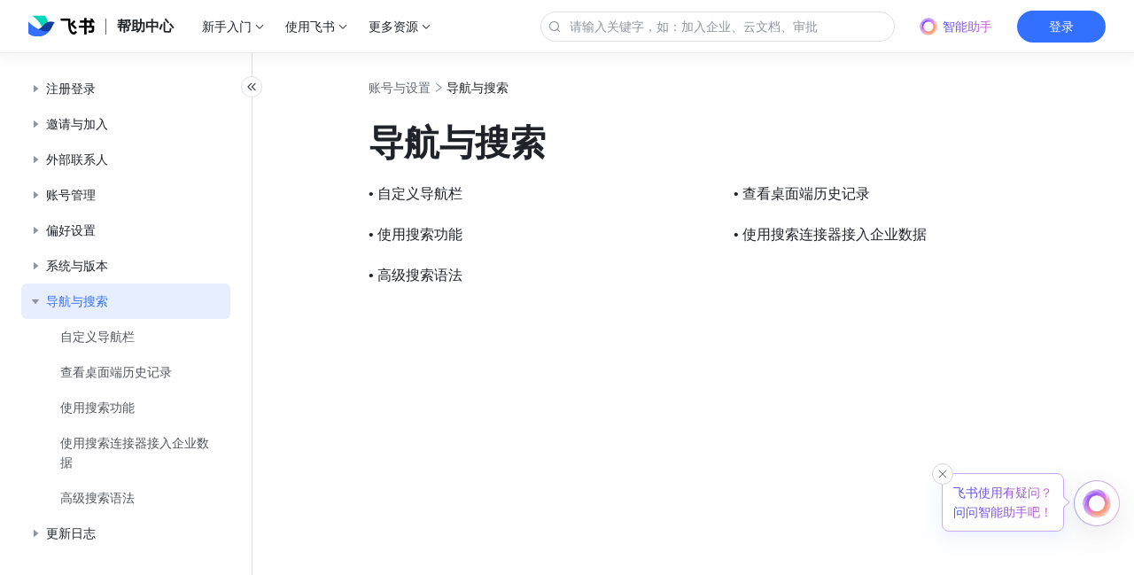

--- FILE ---
content_type: text/html; charset=utf-8
request_url: https://www.feishu.cn/hc/zh-CN/category/7321373858194292738-%E5%AF%BC%E8%88%AA%E4%B8%8E%E6%90%9C%E7%B4%A2
body_size: 73596
content:
<!DOCTYPE html>
<html lang="zh-CN">
<head>
<meta charset="utf-8" />
<meta name="title" content="导航与搜索">
<meta name="description" content="导航与搜索">
<meta name="keywords" content="">
<meta name="hera-project-version" content="7.52.2-1.0.18588">
<meta name="viewport" content="initial-scale=1.0, minimum-scale=1.0, maximum-scale=1.0, width=device-width" />
<meta name="header_title" content="飞书｜帮助中心">
<meta name="header_icon" content="img_v2_e254ea9e-76a4-4d92-99cf-acbaa64bafdg">
<meta name="inline_image_key" content="img_v2_e254ea9e-76a4-4d92-99cf-acbaa64bafdg">
<title>导航与搜索</title>
<link rel="shortcut icon" href="https://p1-hera.feishucdn.com/tos-cn-i-jbbdkfciu3/a75bb9ab00a648a1a649e6fa67b41977~tplv-jbbdkfciu3-image:0:0.image" type="image/png" />
<link rel="icon" href="https://p1-hera.feishucdn.com/tos-cn-i-jbbdkfciu3/d3859633b9c64b969e91c8dec24c9a37~tplv-jbbdkfciu3-image:0:0.image" type="image/png" />
<script nonce="__website_csp_nonce_token__" type="text/javascript" src="https://sf3-cn.feishucdn.com/obj/unpkg/babel/polyfill/7.12.1/dist/polyfill.min.js" crossorigin="anonymous"></script>
<script nonce="__website_csp_nonce_token__">window.__hera__ = {env: 'online',lang: 'zh-CN',updateTime: 1705385879,createTime: 1705027888};</script>
<script nonce="__website_csp_nonce_token__">var _document$querySelect;function ownKeys(object,enumerableOnly){var keys=Object.keys(object);if(Object.getOwnPropertySymbols){var symbols=Object.getOwnPropertySymbols(object);enumerableOnly&&(symbols=symbols.filter(function(sym){return Object.getOwnPropertyDescriptor(object,sym).enumerable})),keys.push.apply(keys,symbols)}return keys}function _objectSpread(target){for(var i=1;i<arguments.length;i++){var source=null!=arguments[i]?arguments[i]:{};i%2?ownKeys(Object(source),!0).forEach(function(key){_defineProperty(target,key,source[key])}):Object.getOwnPropertyDescriptors?Object.defineProperties(target,Object.getOwnPropertyDescriptors(source)):ownKeys(Object(source)).forEach(function(key){Object.defineProperty(target,key,Object.getOwnPropertyDescriptor(source,key))})}return target}function _defineProperty(obj,key,value){if(key in obj){Object.defineProperty(obj,key,{value:value,enumerable:true,configurable:true,writable:true})}else{obj[key]=value}return obj}window.__hera__=_objectSpread(_objectSpread({},window.__hera__),{},{version:(_document$querySelect=document.querySelector("meta[name=hera-project-version]"))===null||_document$querySelect===void 0?void 0:_document$querySelect.content,dataSourceMapId:{},dataSourceMapName:{},i18nMap:{},getLang:function getLang(){return this.lang},getEnv:function getEnv(){return this.env},getCreateTime:function getCreateTime(){return this.createTime},getUpdateTime:function getUpdateTime(){return this.updateTime},getDataSourceById:function getDataSourceById(id){return this.dataSourceMapId[id]||null},getDataSourceByName:function getDataSourceByName(name){return this.dataSourceMapName[name]||null},getSlotValueById:function getSlotValueById(id){var _ref;return(_ref=window._templateValue&&window._templateValue[id])!==null&&_ref!==void 0?_ref:window._defaultTemplateValue&&window._defaultTemplateValue[id]},getI18n:function getI18n(key){return this.i18nMap[key]}});
//# sourceURL=/3889d3d71dca7832616b0d78b39e60b645211578ef8cb63c94bbe991d29ae444.js</script><script nonce="__website_csp_nonce_token__">(function(){var ua=window.navigator.userAgent.toLowerCase();var isAndroid=ua.indexOf("android")>-1||ua.indexOf("adr")>-1;var isIOS=!!ua.match(/\(i[^;]+;( U;)? CPU.+Mac OS X/i);var isWechat=ua.indexOf("micromessenger")>-1;var isMobile=isAndroid||isIOS;var isPC=!isMobile;var isMac=/macintosh|mac os x/i.test(ua)&&!isIOS;var isWindows=/windows|win32/i.test(ua);var isDouyin=ua.indexOf("aweme")>-1;var isToutiao=ua.indexOf("newsarticle")>-1;var isHuoshan=ua.indexOf("live_stream")>-1;var isXigua=ua.indexOf("videoarticle")>-1;var isLark=ua.indexOf("lark")>-1;var isByteDance=isDouyin||isToutiao||isHuoshan||isXigua;var isIpad=ua.indexOf("ipad")>-1||window.navigator.platform==="MacIntel"&&window.navigator.maxTouchPoints>1&&!window.MSStream;var isLightHouse=ua.indexOf("lighthouse")>-1;window.__Env__={ua:ua,isAndroid:isAndroid,isIOS:isIOS,isWechat:isWechat,isMobile:isMobile,isPC:isPC,isMac:isMac,isWindows:isWindows,isDouyin:isDouyin,isToutiao:isToutiao,isHuoshan:isHuoshan,isXigua:isXigua,isByteDance:isByteDance,isIpad:isIpad,isLightHouse:isLightHouse,isLark:isLark}})();function _getParamsObjFromSearch(search){if(!search){return{}}var arr=search.slice(1).split("&");var obj={};arr.forEach(function(item){var keyValue=item.split("=");try{obj[keyValue[0]]=decodeURIComponent(keyValue[1])}catch(_unused){obj[keyValue[0]]=keyValue[1]}});return obj};function _strftime(timestamp,format,needZero){if(!timestamp){return"2020/12/24"}var formatReg=/%(Y|M|D|h|m|s)/g;var result=format||"%h:%m";var date=new Date(timestamp);var hour=date.getHours();var minutes=date.getMinutes();var seconds=date.getSeconds();var month=date.getMonth()+1;var day=date.getDate();var hourStr=hour<10&&needZero?"0"+hour:hour;var minutesStr=minutes<10?"0"+minutes:minutes;var secondsStr=seconds<10?"0"+seconds:seconds;var monthStr=month<10&&needZero?"0"+month:month;var dayStr=day<10&&needZero?"0"+day:day;var formatDate={"%Y":date.getFullYear(),"%M":monthStr,"%D":dayStr,"%h":hourStr,"%m":minutesStr,"%s":secondsStr};return result.replace(formatReg,function(match){return formatDate[match]})}function _loadScript(url,async,callback,handleErr){function isArray(arg){return Object.prototype.toString.call(arg)==="[object Array]"}var currentURL=isArray(url)?url.pop():url;var script=document.createElement("script");script.onload=function(){if(!callback){return}callback()};script.onerror=function(err){if(!isArray(url)||url.length===0){console.log(JSON.stringify(err));if(!handleErr){return}handleErr();return}_loadScript(url,async,callback,handleErr)};script.src=currentURL;if(async){script.async=true}document.head.appendChild(script)}function _getCookie(key){var cookie=document.cookie.split(";");for(var i=0;i<cookie.length;i++){if(cookie[i].indexOf("=")<0){continue}var temp=cookie[i].split("=");if(temp[0].trim()===key){return temp[1]&&temp[1].trim()}}return""}window.gtag=function(){window.dataLayer=window.dataLayer||[];window.dataLayer.push(arguments)};(function(win,exportObj){win["TeaAnalyticsObjectRangers"]=exportObj;if(!win[exportObj]){var _collect=function _collect(){_collect.q.push(arguments)};_collect.q=_collect.q||[];win[exportObj]=_collect}win[exportObj].l=+new Date})(window,"collectEvent");window.__heraVersion__="0.0.2-alpha";
//# sourceURL=/9a572bb633068819b97930cc2ef26c86b0f94be0f617691667893354b906179a.js</script>
<script nonce="__website_csp_nonce_token__">var HELPCENTER_SOCIAL_ENTRY="https://applink.feishu.cn/client/chat/chatter/add_by_link?link_token=c38l5a68-8ae5-44a0-a317-02926006e10a";
//# sourceURL=/488334973cf8cc1ef1ce7c48911c5c48c2058c4642c6674899ef9157d765023e.js</script>
<script nonce="__website_csp_nonce_token__">window.__weixinShareImg__="https://p1-hera.feishucdn.com/tos-cn-i-jbbdkfciu3/84a9f036fe2b44f99b899fff4beeb963~tplv-jbbdkfciu3-image:0:0.image";
//# sourceURL=/0c2e66768a2bab1fe4b97f4d8c6c1aeefefbfc00018ea4a3614d5105b715199c.js</script>
<script nonce="__website_csp_nonce_token__">if(window.__hera__&&window.__hera__.lang&&!window.__lang__){window.__lang__=window.__hera__.lang}
//# sourceURL=/1f2dc9ee48ff47f08071b57cf267bd2eedccc3fb2ba0370be44fcbe416e08534.js</script>
<script nonce="__website_csp_nonce_token__">window.__globalVars__={"abUuid":"7597888577300614357","abVersionID":"","categoryDesc":"导航与搜索","categoryID":"7321373858194292738","categoryLine":["6933474571475484699","6933474571483906050"],"categoryName":"导航与搜索","commentVisible":true,"env_tag":"online","fgDisable":"false","hcSearchVid":"","hcUid":"561496195","loginStatus":false,"projectID":"6912230670400012289"};window.__lang__=document.documentElement.lang;
//# sourceURL=/386a083e96dfe1ab724eee3e746c73b424950ea71ee0a7fd78c672e291426eae.js</script>
<script nonce="__website_csp_nonce_token__">(function(){var _window,_window$__hera__,_window$__globalVars_,_window$__globalVars_2;var i18n={Login_BtnText:{"zh-CN":"登录","en-US":"Log In"},Login_MobileBtnText:{"zh-CN":"登录","en-US":"Log In"},Login_Welcome:{"zh-CN":"欢迎登录帮助中心！","en-US":"Welcome to Feishu Help Center!"},Login_NotLoginText:{"zh-CN":"未登录","en-US":"Not logged in"},Login_Label1:{"zh-CN":"精彩视频随心观看","en-US":"Log in to access more courses."},Login_Label2:{"zh-CN":"海量资料免费下载","en-US":""},Login_NotAccount:{"zh-CN":"还没有账号？","en-US":"Don't have an account? "},Login_BtnRegister:{"zh-CN":"点击注册","en-US":"Sign up here."},Login_BtnConfigText:{"zh-CN":"登录飞书帮助中心","en-US":"Log In to Feishu Help Center"},Download_PleaseFirst:{"zh-CN":"请先","en-US":"Please"},Download_LoginBtnText:{"zh-CN":"登录","en-US":"Log in"},Download_Relationship:{"zh-CN":"或","en-US":"or"},Download_RegisterBtnText:{"zh-CN":"注册","en-US":"Sign up."}};var lang=((_window=window)===null||_window===void 0?void 0:(_window$__hera__=_window.__hera__)===null||_window$__hera__===void 0?void 0:_window$__hera__.lang)||"zh-CN";var intl=function intl(key){return i18n[key][lang]||i18n[key]["zh-CN"]};var redirect_uri=encodeURIComponent(window.location.href);var isOnline=window.location.hostname.includes("www.feishu.cn");var boeLoginUrl="https://login.feishu-boe.cn/suite/passport/page/login/?app_id=11&redirect_uri="+redirect_uri;var onlineLoginUrl="https://login.feishu.cn/suite/passport/page/login/?app_id=11&redirect_uri="+redirect_uri;var ug_login=isOnline?onlineLoginUrl:boeLoginUrl;var regiter="/accounts/page/ug_register?app_id=11&redirect_uri=https%3A%2F%2Fwww.feishu.cn%2Fdownload%3Ffrom%3Dnew_registration&template_id=7159153320657698818&tenant_type=2&from=%E5%AE%98%E7%BD%91%E6%B3%A8%E5%86%8C%E6%97%97%E8%88%B0%E7%89%88%E8%AF%95%E7%94%A8";var optionList=[];if(lang==="zh-CN"){optionList=[{label:intl("Login_Label1")},{label:intl("Login_Label2")}]}else{optionList=[{label:intl("Login_Label1")}]}var commonHeaderData={isResponsiveNewHeader:true,isWhiteBackground:true,extras:{enableNotification:!!((_window$__globalVars_=window.__globalVars__)!==null&&_window$__globalVars_!==void 0&&_window$__globalVars_.commentVisible),group:[{link:ug_login,title:intl("Login_BtnText"),mobileLoginText:intl("Login_MobileBtnText"),target:"_blank",type:"square",popoverConfig:{title:intl("Login_Welcome"),notLoginText:intl("Login_NotLoginText"),optionList:optionList,registerTextConfigurationList:[{text:intl("Login_NotAccount")},{link:regiter,text:intl("Login_BtnRegister")}],loginBtnConfig:{link:ug_login,btnText:intl("Login_BtnConfigText"),target:"_blank"}}}],loginInfo:{enable:true,passportCfgAppId:11,passportCfgLocale:lang,showProductList:false,right:18,passportItems:[{type:"tenant-switch"}],type:"passport"}}};window.__ftHeaderData__={headerData:commonHeaderData};window.__headerProps__=window.__ftHeaderData__;var downloadLoginAndRegister={tipsTextConfigList:[{text:intl("Download_PleaseFirst")},{text:intl("Download_LoginBtnText"),link:ug_login,target:"_blank"},{text:intl("Download_Relationship")},{text:intl("Download_RegisterBtnText"),link:regiter}],notDownloadable:!((_window$__globalVars_2=window.__globalVars__)!==null&&_window$__globalVars_2!==void 0&&_window$__globalVars_2.loginStatus)};window.__downloadLoginAndRegister__=downloadLoginAndRegister})();
//# sourceURL=/e755bc06f3999bffa013f8f39205e1c227c7d5f4e47bae4a719d493af0e154fa.js</script>
<script nonce="__website_csp_nonce_token__">window._defaultTemplateValue = {"yItDk81WXO":"飞书｜帮助中心"};</script>
<script nonce="__website_csp_nonce_token__">window._templateValue = {"LrYwMcGIYw":[],"_createTime":1705027888,"_env":"online","_i18nMap":{},"_lang":"zh-CN","_updateTime":1705385879,"yItDk81WXO":"飞书｜帮助中心"};</script>
<script nonce="__website_csp_nonce_token__">function ownKeys(object,enumerableOnly){var keys=Object.keys(object);if(Object.getOwnPropertySymbols){var symbols=Object.getOwnPropertySymbols(object);enumerableOnly&&(symbols=symbols.filter(function(sym){return Object.getOwnPropertyDescriptor(object,sym).enumerable})),keys.push.apply(keys,symbols)}return keys}function _objectSpread(target){for(var i=1;i<arguments.length;i++){var source=null!=arguments[i]?arguments[i]:{};i%2?ownKeys(Object(source),!0).forEach(function(key){_defineProperty(target,key,source[key])}):Object.getOwnPropertyDescriptors?Object.defineProperties(target,Object.getOwnPropertyDescriptors(source)):ownKeys(Object(source)).forEach(function(key){Object.defineProperty(target,key,Object.getOwnPropertyDescriptor(source,key))})}return target}function _defineProperty(obj,key,value){if(key in obj){Object.defineProperty(obj,key,{value:value,enumerable:true,configurable:true,writable:true})}else{obj[key]=value}return obj}window.__hera__=_objectSpread(_objectSpread({},window.__hera__),{},{app:null,pageMapId:{},pageMapName:{},getApp:function getApp(){return this.app},getPageById:function getPageById(id){return this.pageMapId[id]||null},getPageByName:function getPageByName(name){return this.pageMapName[name]||null},status:{polyfill:!!window.regeneratorRuntime,vendor:false,compScript:false,compStyle:false},backup:{polyfill:["https://lf6-public-access.feishucdn.com/obj/unpkg/babel/polyfill/7.12.1/dist/polyfill.min.js"],vendor:["https://lf6-public-access.feishucdn.com/obj/goofy/hera-fe/vendor.6b3fe94d8606.js"],compScript:["https://lf6-public-access.feishucdn.com/obj/hera-cn/hera/comp.6b07d759dc392637e5b00c0bb.js"],compStyle:[]}});
//# sourceURL=/081c63e546f86c9cceb82e7f5f0deae77334ef322808320256df2ca34b11cb7e.js</script>
<link href="https://sf3-cn.feishucdn.com/obj/hera-cn/hera/comp.6b07d759dc392637e5b00c0bb.css" rel="stylesheet" />
<style>[data-page-id=root] .heraComp_footer-localeSelect{border-top:unset!important}[data-elem-id=tPE0NjbHmu]{display:flex;justify-content:center;align-items:center;background-color:#eff1f3;padding-top:10px;padding-bottom:10px;position:sticky;margin-bottom:20px}@media screen and (min-width:750px) and (max-width:991px){[data-elem-id=tPE0NjbHmu]{padding-left:20px;padding-right:40px}}@media screen and (max-width:749px){[data-elem-id=tPE0NjbHmu]{padding-right:calc(32vw / 7.5);margin-bottom:0}}[data-elem-id=VCFWrW9WHf]{line-height:24px}@media screen and (max-width:749px){[data-elem-id=VCFWrW9WHf]{padding-left:calc(32vw / 7.5);padding-right:calc(32vw / 7.5)}}[data-elem-id=JuiSc8ilmx]{position:absolute;right:30px;display:flex;align-items:center;justify-content:center}[data-elem-id=JuiSc8ilmx]:hover{cursor:pointer}@media screen and (min-width:750px) and (max-width:991px){[data-elem-id=JuiSc8ilmx]{right:20px}}@media screen and (max-width:749px){[data-elem-id=JuiSc8ilmx]{right:calc(32vw / 7.5)}}[data-elem-id=Qm720fTaZL]{width:16px}@media screen and (max-width:749px){.hc_fixedbar-containerWrapper{display:none}}@media screen and (min-width:750px){div.hc_fixedbarM-container{display:none}}@media screen and (max-width:904px){[data-page-id=a333]{background:#f5f6f7}}[data-elem-id=Gds5IM4fua]{padding-bottom:16px;min-height:500px}[data-elem-id=FMXcPC7QdR]{display:flex;flex-direction:column;align-items:center;min-height:calc(100vh - 94px)}[data-elem-id=prN5Lu02Bq]{width:100%;border-top-left-radius:12px;border-top-right-radius:12px;border-bottom-left-radius:12px;border-bottom-right-radius:12px;margin-top:32px;min-height:209px}@media screen and (max-width:3000px){[data-elem-id=d3kSpL5nVF]{max-width:1136px}}@media screen and (max-width:1239px){[data-elem-id=d3kSpL5nVF]{max-width:848px}}@media screen and (max-width:904px){[data-elem-id=d3kSpL5nVF]{max-width:100%}}[data-elem-id=Ff31pJ58ow]{padding-left:16px;padding-right:16px}[data-elem-id=bl1tLLeh9o]{width:100%;border-top-left-radius:12px;border-top-right-radius:12px;border-bottom-left-radius:12px;border-bottom-right-radius:12px;margin-top:32px}[data-elem-id="2T3X2uvGqY"]{margin-bottom:50px;margin-top:50px}[data-elem-id=D7Qjr9HAAi]{font-size:26px;margin-bottom:24px;font-weight:700}[data-elem-id=x0BsliS5Qw]{display:flex;flex-direction:row;justify-content:flex-start;flex-wrap:wrap}[data-elem-id="6mD6MUGLyl"]{width:340px;margin-bottom:26px;padding-right:80px;display:flex}[data-elem-id="9HyrLlJfXo"]{word-break:normal;text-overflow:ellipsis;display:-webkit-box;-webkit-box-orient:vertical;-webkit-line-clamp:2;overflow:hidden}[data-elem-id=uVtsHggCiB]{font-size:16px;line-height:22px}[data-elem-id=uVtsHggCiB]:hover{color:#3370ff}[data-elem-id=IFI4H62o7d]{height:1px;background-color:#eee;margin-bottom:0;width:100%}[data-elem-id=QVp2hVG71n]{background-color:#fff;padding-top:16px;padding-left:16px;padding-right:16px;padding-bottom:16px;border-top-left-radius:8px;border-top-right-radius:8px;border-bottom-left-radius:8px;border-bottom-right-radius:8px}@media screen and (max-width:904px){[data-elem-id=QVp2hVG71n]{margin-top:32px;margin-bottom:32px}}@media screen and (max-width:600px){[data-elem-id=QVp2hVG71n]{margin-top:16px;margin-bottom:16px}}@media screen and (max-width:375px){[data-elem-id=QVp2hVG71n]{margin-top:16px;margin-bottom:16px}}[data-elem-id=yWsjGBASBj]{font-size:17px;font-weight:700;line-height:30px}[data-elem-id=Br9zQeX5ha]{display:block;flex-direction:row;justify-content:flex-start;flex-wrap:wrap}[data-elem-id="8QLzhoNfe8"]{white-space:nowrap;text-overflow:ellipsis;overflow:hidden;margin-top:12px}[data-elem-id=VudnVX2dR8]{font-size:16px;line-height:22px}[data-elem-id=toYhcDSvny]{height:1px;background-color:#eee;margin-bottom:12px;width:100%}[data-elem-id="5GdI46k8Kd"]{font-size:16px}[data-elem-id="010RSUecej"]{font-size:16px}[data-elem-id=BZKvxQ9tOr]{color:#1456f0;cursor:pointer}[data-elem-id=qXlgIfwlba]{color:#1456f0;cursor:pointer}[data-elem-id=m2gHevhKjo]{margin-bottom:24px}[data-elem-id=GctN4kioKk]{margin-bottom:24px}[data-elem-id=XAa86xQZjR]{width:100%;flex-direction:column;text-align:center}[data-elem-id=lTwVkUSf1z]{font-size:16px}[data-elem-id=X12mlyGYHp]{color:#1456f0}[data-elem-id=ZzEQ63yNZu]{text-align:center;width:100%}[data-elem-id=lXY6tQdam5]{font-size:16px}[data-elem-id=Vp3QNkIYlu]{color:#1456f0}[data-elem-id=LjYQXZp8LO]{height:1px;background-color:#eee;margin-bottom:12px;width:100%;margin-top:12px}[data-elem-id=dLbK9gNXZM]{height:1px;background-color:#eee;margin-bottom:12px;width:100%;margin-top:12px}[data-elem-id=YBHNDlcEjZ]{margin-right:5px;margin-top:3px}@media screen and (max-width:904px){[data-page-id=menuLevelTreePage]{background:#f5f6f7}}[data-elem-id="1Tv6PVALZF"]{display:flex;margin-right:auto;padding-right:24px}@media screen and (max-width:749px){[data-elem-id="1Tv6PVALZF"]{margin-right:0;padding-right:0;display:block}}@media screen and (max-width:904px){[data-elem-id="2acl7FVXZy"]{display:none}}[data-elem-id="2acl7FVXZy"] .hc_hc_resize_close{top:86px}[data-elem-id="4ojcOQGGYS"]{top:80px;position:sticky;padding-top:20px}[data-elem-id=htXuxyykxz]{height:calc(100vh - 94px)}[data-elem-id="2eUhxWJb9e"]{flex:1;min-height:calc(100vh - 92px)}[data-elem-id=ya3T8wx4jJ]{flex-direction:row;align-items:flex-start;flex-wrap:wrap;margin-left:132px}@media screen and (max-width:1920px){[data-elem-id=ya3T8wx4jJ]{width:1236px}}@media screen and (max-width:1770px){[data-elem-id=ya3T8wx4jJ]{width:824px}}@media screen and (max-width:905px){[data-elem-id=ya3T8wx4jJ]{width:372px}}[data-elem-id=IvAfF7zWWj]{padding-bottom:16px}[data-elem-id="15hIPPpFcP"]{margin-bottom:20px}@media screen and (max-width:749px){[data-elem-id="15hIPPpFcP"]:hover{margin-top:calc(44vw / 7.5)}}[data-elem-id="8DSsrYt69t"]{font-size:17px;line-height:30px;font-weight:600;color:#1f2329}[data-elem-id=LvTpP0OO43]{margin-bottom:16px;white-space:nowrap;text-overflow:ellipsis;overflow:hidden}@media screen and (max-width:749px){[data-elem-id=LvTpP0OO43]{overflow:hidden}}[data-elem-id=guSLHSYfgI]{height:1px;background-color:#eee;margin-bottom:13px}[data-elem-id=AspupZOYu8]:hover{color:#3370ff;cursor:pointer;text-decoration-line:underline;text-decoration-style:solid;text-decoration-color:#3370ff}[data-elem-id="9vuLbFlgOU"]{font-size:16px;line-height:22px;cursor:pointer}[data-elem-id=fnkMkxd70C]{margin-bottom:24px;width:380px;white-space:nowrap;text-overflow:ellipsis;overflow:hidden;margin-right:32px}@media screen and (max-width:749px){[data-elem-id=fnkMkxd70C]{margin-bottom:calc(40vw / 7.5);overflow:hidden}}[data-elem-id=O2sokjByj0]:hover{color:#3370ff;cursor:pointer;text-decoration-line:underline;text-decoration-style:solid;text-decoration-color:#3370ff}[data-elem-id="8LmyNSv6a6"]{font-size:16px;line-height:22px;cursor:pointer}@media screen and (max-width:749px){[data-elem-id="8LmyNSv6a6"]{font-size:calc(32vw / 7.5);line-height:calc(48vw / 7.5)}}[data-elem-id=z9OiiCbKXl]{font-size:40px;line-height:46px;font-weight:600;color:#1f2329;margin-bottom:24px}[data-elem-id=R9TwBt5qqG]{display:flex;flex-direction:row;align-items:flex-start;flex-wrap:wrap}[data-elem-id=oGpFyTLbQE]{margin-bottom:32px;margin-top:32px}[data-elem-id=vSkJf0RCKt]{padding-top:16px;margin-left:16px;margin-right:16px;margin-bottom:16px}[data-elem-id=IJrRcolDqn]{padding-left:16px;padding-right:16px;border-top-left-radius:8px;border-top-right-radius:8px;border-bottom-right-radius:8px;border-bottom-left-radius:8px;margin-left:16px;margin-right:16px;padding-bottom:12px;padding-top:24px;background-color:#fff}*{box-sizing:border-box}body{margin:0;font-variant-ligatures:no-common-ligatures;-webkit-font-smoothing:antialiased}p{margin:0;padding:0}li,ul{margin:0;padding:0;list-style:none}a{color:inherit;text-decoration:none}h1,h2,h3,h4,h5,h6{margin:0;font-size:inherit;color:inherit}div{-webkit-tap-highlight-color:transparent}@font-face{font-family:suite-design;src:url(https://sf3-cn.feishucdn.com/obj/goofy/ee/web-client/p/static/fonts/suite-design.0e5fdb32.woff) format("woff")}.sd-deactivated:before{content:"\e6f5"}.sd-search-chat:before{content:"\e705"}.sd-status-meeting:before{content:"\e67e"}.sd-status-business-trip:before{content:"\e681"}.sd-status-vacation:before{content:"\e682"}.sd-status-clear:before{content:"\e699"}.sd-edit:before{content:"\e72b"}.sd-back1:before{content:"\e625"}.sd-video-chat:before{content:"\e647"}.sd-secret-chat:before{content:"\e648"}.sd-message-chat:before{content:"\e649"}.sd-status-default:before{content:"\e60d"}.sd-iv-close:before{content:"\e665"}.sd-iv-adapter:before{content:"\e666"}.sd-iv-enlarge:before{content:"\e667"}.sd-iv-reduce:before{content:"\e668"}.sd-iv-origin:before{content:"\e669"}.sd-iv-right:before{content:"\e66a"}.sd-iv-rotate:before{content:"\e66b"}.sd-voice-chat:before{content:"\e709"}.heraAdit-articleBody .heraAdit-renderContainer .image-wrapper img{cursor:pointer}.__inMobileMode__ .viewer-header{opacity:1}.__inMobileMode__ .viewer-footer{opacity:1}body,html{font-family:"Helvetica Neue",Helvetica,"PingFang SC","Microsoft YaHei",Tahoma,Arial}#root .wrapper{min-width:inherit}#root .heraComp_footer-localeSelect{max-width:1200px;width:auto;padding:0 40px}#root .heraComp_footer-copyrightList{max-width:1200px;width:auto}[data-id=nIhytnMaRz]{min-width:0}@media screen and (max-width:1000px){.js-article-adit-anchor{display:none}}@media screen and (max-width:850px) and (min-width:600px){#root [data-id=IWZbnl1du0]{width:33.4vw}}@media screen and (max-width:599px){#root [data-id=IWZbnl1du0]{display:none}#root [data-id=nIhytnMaRz]{border-left:0;padding-left:0}}.heraComp_helpcenterHeader-search{flex:1;text-align:right}.form-footer{padding:0}.heraComp_helpcenterHeader{z-index:990}body{overscroll-behavior:none}@media screen and (max-width:499px){.heraComp_footer-localeSelect{border-top:none}}.fgTextPopupClass{-webkit-user-select:none;user-select:none}.heraAdit-renderContainer{position:relative}.hc_aditRichtext-anchor-feelgood .feelgood__form-header__title{display:none}.hc_aditRichtext-anchor-feelgood .athena-form.athena-form__theme-lark .athena-question-list{padding:24px 0 0}.hc_aditRichtext-anchor-feelgood .athena-form .flgd-block-survey-center-container{display:none}.hc_aditRichtext-anchor-feelgood .athena-form.athena-form__theme-lark{max-height:unset}.hc_aditRichtext-anchor-feelgood .athena-form.athena-form__theme-lark .form-footer.desktop{padding:0;justify-content:center;margin-top:24px}.hc_aditRichtext-anchor-feelgood .athena-form.athena-form__theme-lark .form-footer.mobile{padding:0;flex-direction:row-reverse;align-items:normal}.hc_aditRichtext-anchor-feelgood .athena-form.athena-form__theme-lark .btn__block-survey{height:32px;width:80px;align-items:center;justify-content:center;line-height:32px;border:1px solid #3370ff;border-radius:4px;font-size:14px;margin-right:12px}.athena-survey-widget[data-feelgood-task-id="6964350619603697700"].theme-lark{max-height:unset}.athena-survey-widget[data-feelgood-task-id="6964350619603697700"].athena-has-banner .athena-question-list{padding-top:8px;padding-bottom:16px}.athena-survey-widget[data-feelgood-task-id="6964350619603697700"].athena-has-banner .athena-form{max-height:unset}.hc_aditRichtext-anchor-feelgood .athena-form.athena-form__theme-lark .form-footer.mobile .form-footer__submit{height:40px;font-size:14px}.hc_aditRichtext-anchor-feelgood .athena-form.athena-form__theme-lark .form-footer.mobile .form-footer__cancel{height:40px;font-size:14px;line-height:24px;margin-right:7px;margin-top:0;background-color:transparent;border-color:#3370ff;color:#3370ff}.hc_aditRichtext-anchor-feelgood .athena-form.athena-form__theme-lark .form-footer .form-footer__cancel{background-color:transparent;border-color:#3370ff;color:#3370ff;margin-right:5px}.fg-anchor .hc_aditRichtext-navContent{max-height:calc(100vh - 341px)}.athena-survey-widget[data-feelgood-task-id="6964350619603697700"].athena-survey-widget.theme-lark .feelgood__form-header__title.in-dialog{padding:0 52px 0 26px}.athena-survey-widget[data-feelgood-task-id="6964350619603697700"].athena-survey-widget.theme-lark .feelgood__form-header__title,.feelgood__form-header__subtitle{text-align:left}.athena-survey-widget[data-feelgood-task-id="6964350619603697700"].athena-survey-widget.theme-lark .athena-widget-banner{margin-top:12px;padding-left:26px}.athena-survey-widget[data-feelgood-task-id="6964350619603697700"].athena-survey-widget.theme-lark .feelgood__form-header__title.in-dialog{font-size:14px;font-weight:500;margin-bottom:-10px;margin-top:15px;display:none}.athena-survey-widget[data-feelgood-task-id="6964350619603697700"] .athena-form.athena-form__theme-lark .athena-question-list>.athena-question-template:first-child .athena-question-template__title{display:flex}.athena-form.athena-form__theme-lark .form-footer .form-footer__submit{margin-left:5px}.athena-form.athena-form__theme-lark .form-footer .form-footer__submit:hover{background-color:var(--athena-survey-theme)!important}div#athena-question-6965693464516247565::after{position:absolute;width:100%;height:100%;left:0;top:0;content:""}div.athena-short-answer .athena-short-answer__input{border-radius:6px}div.athena-form.athena-form__theme-lark .athena-multi-selection__option .athena-checkbox__input--wrapper:not(.disabled){border-color:#d0d3d6}div.athena-form button{border-radius:6px}@media screen and (min-width:850px) and (max-width:1280px){.helpCenter_home-main{width:850px}}.card-container::after{content:'';width:375px}@media screen and (max-width:499px){.content-wrapper.has-header{padding-top:calc(140vw / 7.5)}}.heraComp_helpcenterHot-header{line-height:22px;align-items:center}.heraComp_helpcenterHot-switch{align-items:center}.content-wrapper{position:relative;overflow:hidden}#root [data-id=D1aR4e2oBA]{overflow:hidden}@media screen and (max-width:1200px){.js-article-adit-anchor{width:216px;margin-left:24px}.hc_hc_resize-box_hide-mode{width:0!important;min-width:0!important}.hc_hc_menu-closed .js-article-adit-anchor{display:block}}@media screen and (max-width:850px) and (min-width:501px){#root [data-id=D1aR4e2oBA]{padding-right:24px;padding-left:24px;overflow-x:scroll}#root [data-id=D1aR4e2oBA]{overflow-x:scroll}#root [data-id=qjCLnV5GJg]{min-width:536px}.hc_hc_menu-closed .js-article-adit-anchor{display:none}}@media screen and (max-width:500px){.js-article-adit-anchor{display:none!important}#root [data-id=D1aR4e2oBA]{overflow:hidden}.hc_hc_resize_show-menu{display:none}#root [data-id=YdE0PtdnU5]{display:none}#root [data-id=D1aR4e2oBA]{width:auto;margin-left:0;padding-left:24px;padding-right:24px}}div.viewer-footer,div.viewer-header{opacity:1}[data-preset-id="7323055552208928770-Root"]{--header-height:calc(44vw / 3.75);height:var(--header-height)}@media (max-width:904px){[data-preset-id="7323055552208928770-Root"]{--header-height:44px}}@media (min-width:905px){[data-preset-id="7323055552208928770-Root"]{--header-height:60px}}[data-preset-id="7323055552208928770-Root"] .nav-container{width:100%;height:var(--header-height);display:flex;justify-content:center;border-bottom:1px solid #eee;background:#fff;z-index:800;position:fixed;top:var(--header-height);left:0}[data-preset-id="7323055552208928770-Root"] .nav-container>.nav-content{display:flex;width:100%;max-width:1136px;height:var(--header-height)}[data-preset-id="7323055552208928770-Root"] *{box-sizing:border-box}[data-preset-id="7323055552208928770-Root"] [data-elem-id="4RPQKpMqF8"]{justify-content:center}[data-preset-id="7323055552208928770-Root"] [data-elem-id="4RPQKpMqF8"] .page-button{display:flex;justify-content:center;align-items:center;cursor:pointer;padding:16px 8px;height:var(--header-height);width:41px;position:absolute;top:0;bottom:0}[data-preset-id="7323055552208928770-Root"] [data-elem-id="5t3NMqt7Uz"]{border-right-style:solid;border-right-width:1px;border-right-color:#dee0e3;margin-right:8px;left:0}[data-preset-id="7323055552208928770-Root"] [data-elem-id="24qRpawZoW"]{border-left-style:solid;border-left-width:1px;border-left-color:#dee0e3;margin-left:8px;right:0}[data-preset-id="7323055552208928770-Root"] [data-elem-id="5yHqyIVwQ6"]{transform:rotateZ(90deg)}[data-preset-id="7323055552208928770-Root"] [data-elem-id=R9im4Wr8cP]{transform:rotateZ(-90deg)}[data-preset-id="7323055552208928770-Root"] [data-elem-id=ZOI928RnuY] .menu-item__icon{width:20px;height:20px;margin-right:4px}[data-preset-id="7323055552208928770-Root"] [data-elem-id=vNtABOfJ8j]{margin-top:auto 0;margin-bottom:auto 0;margin-left:auto 0;margin-right:auto 0}[data-preset-id="7323055552208928770-Root"] [data-elem-id=xCQANF8vYq]{display:flex;align-items:center;position:relative}[data-preset-id="7323055552208928770-Root"] [data-elem-id=vDmnoFWLLS]{display:flex;align-items:center;overflow:hidden;flex-basis:0px;flex-shrink:1;flex-grow:1;position:relative;height:var(--header-height);margin-left:41px;margin-right:41px}[data-preset-id="7323055552208928770-Root"] [data-elem-id=vDmnoFWLLS] .navbar-content{position:absolute;left:0;top:0;display:flex;align-items:center}[data-preset-id="7323055552208928770-Root"] [data-elem-id=vDmnoFWLLS] .nav-transition{transition:1s all ease}[data-preset-id="7323055552208928770-Root"] [data-elem-id=Geaho6fdXH]{left:0;height:100%}[data-preset-id="7323055552208928770-Root"] [data-elem-id=Geaho6fdXH] .submenu__menu-item{padding:12px 8px;color:#656a72;font-size:calc(14vw / 3.75);font-style:normal;font-weight:400;width:max-content;display:flex;align-items:center;cursor:pointer;height:100%}@media (min-width:600px){[data-preset-id="7323055552208928770-Root"] [data-elem-id=Geaho6fdXH] .submenu__menu-item{font-size:14px}}[data-preset-id="7323055552208928770-Root"] [data-elem-id=Geaho6fdXH] .submenu__menu-item:not(:last-of-type){margin-right:24px}@media (min-width:904px){[data-preset-id="7323055552208928770-Root"] [data-elem-id=Geaho6fdXH] .submenu__menu-item:hover{color:#1456f0;font-weight:500}}[data-preset-id="7323055552208928770-Root"] [data-elem-id=Geaho6fdXH] .submenu__menu-item.active{border-bottom:2px solid var(--token-text-link-hover,#336df4);padding-bottom:10px}@media (max-width:904px){[data-preset-id="7323055552208928770-Root"] [data-elem-id=Geaho6fdXH] .submenu__menu-item{padding:8px}}[data-preset-id="7323055552208928770-Root"] [data-elem-id=f01xu5NYjI]{height:60px}[data-preset-id="7323055552208928770-Root"] [data-elem-id="79ZUFVr9L9"] .hide-container{display:none}[data-preset-id="7323055552208928770-Root"] [data-elem-id="79ZUFVr9L9"] .menu-item{padding:18px 8px;display:flex;align-items:center}[data-preset-id="7323055552208928770-Root"] [data-elem-id="79ZUFVr9L9"] .menu-item .icon{font-size:10px}[data-preset-id="7323055552208928770-Root"] [data-elem-id="79ZUFVr9L9"] .menu-item.active{border-bottom:2px solid #1456f0}[data-preset-id="7323055552208928770-Root"] [data-elem-id="79ZUFVr9L9"] .menu-item.active .icon{transform:rotateZ(180deg)}[data-preset-id="7323055552208928770-Root"] [data-elem-id=ib5CkAaDSP]{display:inline-flex;align-items:center}[data-preset-id="7323055552208928770-Root"] [data-elem-id="4GjHYK0L0L"]{width:100%;max-width:328px}[data-preset-id="7323055552208928770-Root"] [data-elem-id="4GjHYK0L0L"] .hc_hc_inputWrap{width:100%;height:100%;padding-left:8px}@media (min-width:905px){[data-preset-id="7323055552208928770-Root"] [data-elem-id="4GjHYK0L0L"] .hc_helpCenterContentWrap{top:32px}}[data-preset-id="7323055552208928770-Root"] [data-elem-id="4GjHYK0L0L"] .hc_hc_inputSearchIcon.hci-search{font-size:14px}[data-preset-id="7323055552208928770-Root"] [data-elem-id="4GjHYK0L0L"] .hc_hc_input{font-size:12px}[data-preset-id="7323055552208928770-Root"] [data-elem-id="4GjHYK0L0L"] .hc_helpCenter_history{z-index:1000}.hcHeader__card{background:#fff;color:#1f2329;display:flex;flex-direction:column;min-width:350px;font-size:14px;font-weight:400}.hcHeader__card .hcHeader__popover-title{border-bottom:1px solid #dee0e3;font-weight:600;width:100%;padding:16px 16px 14px}.hcHeader__card .hcHeader__popover-content{font-size:14px;font-weight:400;padding:20px 16px 10px}.hcHeader__card .hcHeader__popover-content>:not(:last-child){margin-bottom:14px}.hcHeader__card .hcHeader__popover-content .link{color:#3370ff}.hcHeader__card .hcHeader__popover-content .avatar{border-radius:50%;flex-shrink:0;height:40px;margin-right:12px;overflow:hidden;width:40px}.hcHeader__card .hcHeader__popover-content .content .title{font-size:16px;font-weight:600}[data-preset-id="7323056014054883356-Root"]{--header-height:calc(44vw / 3.75)}[data-preset-id="7323056014054883356-Root"] .hc-header__shadow{box-shadow:0 4px 16px 4px rgba(31,35,41,.04)}@media (max-width:904px){[data-preset-id="7323056014054883356-Root"]{--header-height:44px}}@media (min-width:905px){[data-preset-id="7323056014054883356-Root"]{--header-height:60px}}[data-preset-id="7323056014054883356-Root"] .content{height:var(--header-height)}[data-preset-id="7323056014054883356-Root"] .header-container{position:fixed;left:0;right:0;width:100%;height:var(--header-height);display:flex;justify-content:center;border-bottom:1px solid #eee;background:#fff;z-index:900}[data-preset-id="7323056014054883356-Root"] .header-container>.header-content{display:flex;width:100%;height:var(--header-height);padding:0 32px}@media (max-width:1240px){[data-preset-id="7323056014054883356-Root"] .header-container>.header-content{padding:0 24px}}@media screen and (max-width:904px){[data-preset-id="7323056014054883356-Root"] .header-container>.header-content{padding:0 16px}}[data-preset-id="7323056014054883356-Root"] *{box-sizing:border-box}[data-preset-id="7323056014054883356-Root"] [data-elem-id=WKk3RBVYRj]{top:0}@media (min-width:601px){[data-preset-id="7323056014054883356-Root"] [data-elem-id=WKk3RBVYRj] .hc_hc_mobileSearchWrap{display:none}}[data-preset-id="7323056014054883356-Root"] [data-elem-id=K7sigDfSBf]{--logo-height:calc(20vw / 3.75);height:var(--logo-height);cursor:pointer}@media (min-width:600px){[data-preset-id="7323056014054883356-Root"] [data-elem-id=K7sigDfSBf]{--logo-height:20px}}@media (min-width:904px){[data-preset-id="7323056014054883356-Root"] [data-elem-id=K7sigDfSBf]{--logo-height:24px}}[data-preset-id="7323056014054883356-Root"] [data-elem-id=ndKIG8JE95]{font-size:14px}[data-preset-id="7323056014054883356-Root"] [data-elem-id="2Rc7wkaYIy"]{margin-left:4px;width:10px;height:10px}[data-preset-id="7323056014054883356-Root"] [data-elem-id=QEgy0Y6z0v]{justify-content:space-between;z-index:1001}[data-preset-id="7323056014054883356-Root"] [data-elem-id=ROAj1q6g3Y]{margin-right:20px;display:inline-flex;align-items:center;--vertical-padding:18px;height:var(--header-height);padding-top:var(--vertical-padding);padding-bottom:var(--vertical-padding)}@media (max-width:1240px){[data-preset-id="7323056014054883356-Root"] [data-elem-id=ROAj1q6g3Y]{margin-right:16px}}@media (max-width:904px){[data-preset-id="7323056014054883356-Root"] [data-elem-id=ROAj1q6g3Y]{--vertical-padding:12px}}[data-preset-id="7323056014054883356-Root"] [data-elem-id=ROAj1q6g3Y] .text{color:#1f2329;font-size:calc(14vw / 3.75);font-weight:400;line-height:calc(22px / 3.75)}@media (min-width:600px){[data-preset-id="7323056014054883356-Root"] [data-elem-id=ROAj1q6g3Y] .text{font-size:14px;line-height:22px}}@media (min-width:904px){[data-preset-id="7323056014054883356-Root"] [data-elem-id=ROAj1q6g3Y] .text{font-size:16px;font-weight:600;line-height:22px}}[data-preset-id="7323056014054883356-Root"] [data-elem-id=wlYao3yx95]{display:inline-flex}@media (min-width:904px){[data-preset-id="7323056014054883356-Root"] [data-elem-id=wlYao3yx95]+div{width:100%}}[data-preset-id="7323056014054883356-Root"] [data-elem-id=wlYao3yx95] .hc_hc_mobileSearchWrap{z-index:1001}[data-preset-id="7323056014054883356-Root"] [data-elem-id=t2XBJfeknL]{margin-left:12px;margin-right:12px;border-right-style:solid;border-right-width:1px;border-right-color:#646a73;height:calc(18vw / 3.75)}@media (min-width:600px){[data-preset-id="7323056014054883356-Root"] [data-elem-id=t2XBJfeknL]{height:18px}}[data-preset-id="7323056014054883356-Root"] [data-elem-id=uK6G9K3HN9]{word-break:keep-all;white-space:nowrap;cursor:pointer}[data-preset-id="7323056014054883356-Root"] [data-elem-id=OXJGVaVoFG]{font-weight:600;border-bottom-style:solid;border-bottom-width:1px;border-bottom-color:#dee0e3}[data-preset-id="7323056014054883356-Root"] [data-elem-id="6d72MJTikL"]{font-size:14px}[data-preset-id="7323056014054883356-Root"] [data-elem-id=f01xu5NYjI]{height:60px}[data-preset-id="7323056014054883356-Root"] [data-elem-id=v8mBzd47bk]{height:var(--header-height)!important;font-size:calc(14vw / 3.75)}@media (min-width:600px){[data-preset-id="7323056014054883356-Root"] [data-elem-id=v8mBzd47bk]{font-size:14px}}[data-preset-id="7323056014054883356-Root"] [data-elem-id=v8mBzd47bk] .icon-button{width:calc(20vw / 3.75);max-width:20px;height:calc(20vw / 3.75);max-height:20px;background-color:transparent;padding:0;border:0;font-size:calc(16vw / 3.75);display:flex;justify-content:center;align-items:center}@media (min-width:600px){[data-preset-id="7323056014054883356-Root"] [data-elem-id=v8mBzd47bk] .icon-button{font-size:16px}}[data-preset-id="7323056014054883356-Root"] [data-elem-id=v8mBzd47bk] .icon-button .universe-icon{font-size:calc(20vw / 3.75);pointer-events:none}@media (min-width:600px){[data-preset-id="7323056014054883356-Root"] [data-elem-id=v8mBzd47bk] .icon-button .universe-icon{font-size:20px}}[data-preset-id="7323056014054883356-Root"] [data-elem-id=imJBufvpMZ]{word-break:keep-all;line-height:22px}[data-preset-id="7323056014054883356-Root"] [data-elem-id=IDLs2aE4RA] .ud__drawer__content__wrapper{height:100%!important;box-shadow:none}[data-preset-id="7323056014054883356-Root"] [data-elem-id=IDLs2aE4RA] .ud__drawer-open{top:var(--header-height);bottom:0;z-index:-1}[data-preset-id="7323056014054883356-Root"] [data-elem-id=IDLs2aE4RA] .ud__drawer__content{height:calc(100vh - var(--header-height));padding:0;width:100vw;overflow-x:hidden}[data-preset-id="7323056014054883356-Root"] [data-elem-id=IDLs2aE4RA] .ud__menu-submenu-title{border-bottom:1px solid #f2f3f5;border-radius:0;margin:0;padding:calc(14vw / 3.75) calc(24vw / 3.75) calc(14vw / 3.75) calc(16vw / 3.75)!important;height:calc(48vw / 3.75)!important}@media (min-width:600px){[data-preset-id="7323056014054883356-Root"] [data-elem-id=IDLs2aE4RA] .ud__menu-submenu-title{height:48px!important;padding:14px 24px 14px 16px!important}}[data-preset-id="7323056014054883356-Root"] [data-elem-id=IDLs2aE4RA] .ud__menu-item{border-bottom:1px solid #f2f3f5;border-radius:0;margin-left:30px;margin-right:14px;padding-left:4px!important;height:calc(48vw / 3.75)!important;line-height:calc(48vw / 3.75)!important}@media (min-width:600px){[data-preset-id="7323056014054883356-Root"] [data-elem-id=IDLs2aE4RA] .ud__menu-item{height:48px!important;line-height:48px!important}}[data-preset-id="7323056014054883356-Root"] [data-elem-id=IDLs2aE4RA] .ud__menu-item-title-content{display:flex;align-items:center;color:#1f2329;font-size:calc(14vw / 3.75);font-style:normal;font-weight:500}@media (min-width:600px){[data-preset-id="7323056014054883356-Root"] [data-elem-id=IDLs2aE4RA] .ud__menu-item-title-content{font-size:14px}}[data-preset-id="7323056014054883356-Root"] [data-elem-id=IDLs2aE4RA] .ud__menu-item-title-content img{width:calc(20vw / 3.75);height:calc(20vw / 3.75);max-width:20px;max-height:20px;margin-right:8px}[data-preset-id="7323056014054883356-Root"] [data-elem-id=IDLs2aE4RA] .ud__menu-sub .ud__menu-item-title-content{font-weight:400}@media (min-width:600px){[data-preset-id="7323056014054883356-Root"] [data-elem-id=IDLs2aE4RA] .ud__drawer-open{z-index:999}[data-preset-id="7323056014054883356-Root"] [data-elem-id=IDLs2aE4RA] .placeholder{height:var(--header-height)}[data-preset-id="7323056014054883356-Root"] [data-elem-id=IDLs2aE4RA] .ud__drawer__content{height:100vh;padding:0}[data-preset-id="7323056014054883356-Root"] [data-elem-id=IDLs2aE4RA] .ud__menu-submenu-title{border-bottom:1px solid #f2f3f5;border-radius:0;margin:0;padding:10px 24px 10px 16px}[data-preset-id="7323056014054883356-Root"] [data-elem-id=IDLs2aE4RA] .ud__menu-item{border-bottom:1px solid #f2f3f5;border-radius:0;margin-left:30px;margin-right:14px;padding-left:4px!important}[data-preset-id="7323056014054883356-Root"] [data-elem-id=IDLs2aE4RA] .ud__menu-item-title-content{display:flex;align-items:center;color:#1f2329;font-size:14px;font-style:normal;font-weight:500}[data-preset-id="7323056014054883356-Root"] [data-elem-id=IDLs2aE4RA] .ud__menu-item-title-content img{width:20px;height:20px;margin-right:8px}[data-preset-id="7323056014054883356-Root"] [data-elem-id=IDLs2aE4RA] .ud__menu-sub .ud__menu-item-title-content{font-weight:400}}@media (min-width:600px){[data-preset-id="7323056014054883356-Root"] [data-elem-id=qJmN5Ldn4v] .ud__menu-item-title-content{display:flex;align-items:center}[data-preset-id="7323056014054883356-Root"] [data-elem-id=qJmN5Ldn4v] .icon{width:20px;height:20px;margin-right:8px}}[data-preset-id="7323056014054883356-Root"] [data-elem-id=kzViXI3xYd]{margin-top:auto;margin-bottom:auto}[data-preset-id="7323056014054883356-Root"] [data-elem-id=kzViXI3xYd].active{color:#1456f0;font-weight:500}@media (min-width:600px){[data-preset-id="7323056014054883356-Root"] [data-elem-id=Et1x9zGQnQ]{width:20px;height:20px;border:0;background-color:transparent;font-size:16px;padding:0}}[data-preset-id="7323056014054883356-Root"] [data-elem-id="79ZUFVr9L9"] .hide-container{display:none}[data-preset-id="7323056014054883356-Root"] [data-elem-id="79ZUFVr9L9"] .menu-item{padding:18px 8px;display:flex;align-items:center}[data-preset-id="7323056014054883356-Root"] [data-elem-id="79ZUFVr9L9"] .menu-item .icon{font-size:10px}[data-preset-id="7323056014054883356-Root"] [data-elem-id="79ZUFVr9L9"] .menu-item.active{border-bottom:2px solid #1456f0}[data-preset-id="7323056014054883356-Root"] [data-elem-id="79ZUFVr9L9"] .menu-item.active .icon{transform:rotateZ(180deg)}[data-preset-id="7323056014054883356-Root"] [data-elem-id=OsJ2zOyKnh]{height:var(--header-height)}[data-preset-id="7323056014054883356-Root"] [data-elem-id=OsJ2zOyKnh] .col:not(:last-of-type){margin-right:24px}@media (max-width:1240px){[data-preset-id="7323056014054883356-Root"] [data-elem-id=OsJ2zOyKnh] .col:not(:last-of-type){margin-right:16px}}[data-preset-id="7323056014054883356-Root"] [data-elem-id=OsJ2zOyKnh] ._pp-header-avatar-box ._pp-header-content{max-width:60px}@media (max-width:1060px) and (min-width:905px){[data-preset-id="7323056014054883356-Root"] [data-elem-id=OsJ2zOyKnh] .comment-notification{display:none}}@media (max-width:960px) and (min-width:905px){[data-preset-id="7323056014054883356-Root"] [data-elem-id=OsJ2zOyKnh] ._pp-header-avatar-box ._pp-header-content{display:none}[data-preset-id="7323056014054883356-Root"] [data-elem-id=OsJ2zOyKnh] ._pp-header-avatar-box ._pp-header-caret{display:none}}[data-preset-id="7323056014054883356-Root"] [data-elem-id=UtCZmYP7BZ]{padding-top:13px;padding-bottom:13px}[data-preset-id="7323056014054883356-Root"] [data-elem-id=UtCZmYP7BZ] .login-button{align-items:center;background:#3370ff;box-sizing:border-box;color:#fff;display:flex;font-size:14px;font-weight:400;padding:7px 12px;justify-content:center;line-height:22px;position:relative;min-width:100px;border-radius:36px}[data-preset-id="7323056014054883356-Root"] [data-elem-id=TZXWlNh5H0] .hide-container{display:none}[data-preset-id="7323056014054883356-Root"] [data-elem-id=TZXWlNh5H0] .menu-item{padding:19px 12px;display:flex;align-items:center}[data-preset-id="7323056014054883356-Root"] [data-elem-id=TZXWlNh5H0] .menu-item .icon{font-size:10px}[data-preset-id="7323056014054883356-Root"] [data-elem-id=TZXWlNh5H0] .menu-item:hover{border-bottom:2px solid #1456f0;padding-bottom:17px}[data-preset-id="7323056014054883356-Root"] [data-elem-id=TZXWlNh5H0] .menu-item:hover .icon{transform:rotateZ(-180deg)}@media (max-width:1240px){[data-preset-id="7323056014054883356-Root"] [data-elem-id=TZXWlNh5H0] .menu-item{padding-left:8px;padding-right:8px}}[data-preset-id="7323056014054883356-Root"] [data-elem-id=mNMWog515Q] ._pp-header-avatar-box ._pp-header-avatar{height:28px;width:28px}[data-preset-id="7323056014054883356-Root"] [data-elem-id="9Z8IQ3u0I7"]{display:inline-flex;align-items:center;width:100%}[data-preset-id="7323056014054883356-Root"] [data-elem-id=lJLtQ2doiA]{width:100%;height:var(--header-height);align-items:center;justify-content:flex-end;flex:1;display:flex;margin-left:24px;margin-right:24px}[data-preset-id="7323056014054883356-Root"] [data-elem-id=lJLtQ2doiA] .hc_helpCenter_searchContainer{width:100%;max-width:400px}[data-preset-id="7323056014054883356-Root"] [data-elem-id=lJLtQ2doiA] .hc_hc_historyItemTxt{font-size:14px}[data-preset-id="7323056014054883356-Root"] [data-elem-id=lJLtQ2doiA] .hc_hc_searchResult,[data-preset-id="7323056014054883356-Root"] [data-elem-id=lJLtQ2doiA] .hc_helpCenter_history{border:1px solid #dee0e3;border-bottom-left-radius:20px;border-bottom-right-radius:20px;border-top:0;box-shadow:none}[data-preset-id="7323056014054883356-Root"] [data-elem-id=lJLtQ2doiA] .hc_hc_inputWrap.hc_hc_inputWrap-showHistory,[data-preset-id="7323056014054883356-Root"] [data-elem-id=lJLtQ2doiA] .hc_hc_inputWrap.hc_hc_inputWrap-showSearchResult{border-radius:20px;border-bottom-left-radius:0;border-bottom-right-radius:0}[data-preset-id="7323056014054883356-Root"] [data-elem-id=lJLtQ2doiA] .hc_hc_inputWrap{width:100%;height:34px;padding-left:8px;border-radius:var(--radius-full,100px);border:var(--radius-none,1px) solid var(--palette-Neutral-300,#dee0e3);box-shadow:none}@media (min-width:600px){[data-preset-id="7323056014054883356-Root"] [data-elem-id=lJLtQ2doiA] .hc_helpCenterContentWrap{top:32px}}[data-preset-id="7323056014054883356-Root"] [data-elem-id=lJLtQ2doiA] .hc_hc_inputSearchIcon.hci-search{font-size:14px}[data-preset-id="7323056014054883356-Root"] [data-elem-id=lJLtQ2doiA] .hc_hc_input{font-size:14px}[data-preset-id="7323056014054883356-Root"] [data-elem-id=lJLtQ2doiA] .hc_helpCenter_history{z-index:1000}@media (max-width:1240px){[data-preset-id="7323056014054883356-Root"] [data-elem-id=lJLtQ2doiA]{margin-right:16px}}@media screen and (min-width:904px){[data-preset-id="7323056014054883356-Root"] [data-elem-id=lJLtQ2doiA] .hc_hc_input{width:30px}}[data-preset-id="7323056014054883356-Root"] [data-elem-id="4GjHYK0L0L"]{width:100%;max-width:328px}[data-preset-id="7323056014054883356-Root"] [data-elem-id="4GjHYK0L0L"] .hc_hc_inputWrap{width:100%;height:100%;padding-left:8px}@media (min-width:904px){[data-preset-id="7323056014054883356-Root"] [data-elem-id="4GjHYK0L0L"] .hc_helpCenterContentWrap{top:32px}}[data-preset-id="7323056014054883356-Root"] [data-elem-id="4GjHYK0L0L"] .hc_hc_inputSearchIcon.hci-search{font-size:14px}[data-preset-id="7323056014054883356-Root"] [data-elem-id="4GjHYK0L0L"] .hc_hc_input{font-size:12px}[data-preset-id="7323056014054883356-Root"] [data-elem-id="4GjHYK0L0L"] .hc_helpCenter_history{z-index:1000}[data-preset-id="7323056014054883356-Root"] [data-elem-id=ZcZU64h0F4]{height:var(--header-height)!important;font-size:14px;display:flex;align-items:center;margin-right:16px}[data-preset-id="7323056014054883356-Root"] [data-elem-id=ZcZU64h0F4] .search-button{max-width:20px;max-height:20px;width:calc(20vw / 3.75);height:calc(20vw / 3.75);background-color:transparent;padding:0;border:0;font-size:calc(16vw / 3.75);align-items:center;justify-content:center;display:flex}[data-preset-id="7323056014054883356-Root"] [data-elem-id=ZcZU64h0F4] .search-button .universe-icon{pointer-events:none}[data-preset-id="7323056014054883356-Root"] [data-elem-id=ibtisKVigB]{display:flex;justify-content:space-between;width:100%}@media (max-width:1020px) and (min-width:905px){[data-preset-id="7323056014054883356-Root"] [data-elem-id=ibtisKVigB] .ai-entry{display:none}}@media (max-width:934px) and (min-width:905px){[data-preset-id="7323056014054883356-Root"] [data-elem-id=ibtisKVigB] .login-button{min-width:80px}[data-preset-id="7323056014054883356-Root"] [data-elem-id=ibtisKVigB] .hc_hc_inputRightContent{display:none}}@media (max-width:904px) and (min-width:601px){[data-preset-id="7323056014054883356-Root"] [data-elem-id=ibtisKVigB] .hc_hc_input{width:50px}}@media (max-width:600px){[data-preset-id="7323056014054883356-Root"] [data-elem-id=ibtisKVigB]{width:auto}}[data-preset-id="7323056014054883356-Root"] [data-elem-id=yoj03Yu4YV]{display:flex;align-items:center}[data-preset-id="7323056014054883356-Root"] [data-elem-id=F8WSCYvKvy]{flex-wrap:wrap}[data-preset-id="7323056014054883356-Root"] [data-elem-id=kTkpr7GkKU]{width:20px;height:20px}[data-preset-id="7323056014054883356-Root"] [data-elem-id=lqUSbgrzIe]{height:60px}[data-preset-id="7323056014054883356-Root"] [data-elem-id=Z7SrWzUF1d]{width:100%;height:60px;word-break:keep-all;white-space:nowrap;cursor:pointer}[data-preset-id="7323056014054883356-Root"] [data-elem-id=u0XQwqqyOb]{font-size:14px;margin-right:4px}[data-preset-id="7323056014054883356-Root"] [data-elem-id="5f4yK71U7h"]{margin-left:4px;width:10px;height:10px}[data-preset-id="7323056014054883356-Root"] [data-elem-id="021TWWFrOj"]{height:60px;word-break:keep-all;cursor:pointer;white-space:nowrap}[data-preset-id="7323056014054883356-Root"] [data-elem-id=KMb2QQvRG1]{margin-right:24px;display:flex;align-items:center;flex-shrink:0;position:relative}@media (max-width:1240px){[data-preset-id="7323056014054883356-Root"] [data-elem-id=KMb2QQvRG1]{margin-right:16px}}@media (max-width:904px){[data-preset-id="7323056014054883356-Root"] [data-elem-id=KMb2QQvRG1]{margin-right:8px}}[data-preset-id="7323056014054883356-Root"] [data-elem-id=LLbEJRv7oL]{position:relative;z-index:1;padding-left:4px;padding-right:4px;display:flex;padding-top:3px;padding-bottom:3px;border-top-left-radius:6px;border-top-right-radius:6px;border-bottom-left-radius:6px;border-bottom-right-radius:6px}[data-preset-id="7323056014054883356-Root"] [data-elem-id=LLbEJRv7oL]:hover{background:rgba(31,35,41,.1)}[data-preset-id="7323056014054883356-Root"] [data-elem-id=LLbEJRv7oL]:active{background:rgba(31,35,41,.2)}[data-preset-id="7323056014054883356-Root"] [data-elem-id=I9WVxsS0NC]{display:flex;align-items:center;justify-content:center;cursor:pointer;z-index:1;font-weight:500}[data-preset-id="7323056014054883356-Root"] [data-elem-id=jU3sRI5I0c]{display:inline-block;padding-left:6px;background:linear-gradient(90deg,#4752e6 0,#cf5ecf 100%);background-clip:text;-webkit-background-clip:text;-webkit-text-fill-color:transparent;font-size:14px}@media screen and (max-width:1100px){[data-preset-id="7323056014054883356-Root"] [data-elem-id=jU3sRI5I0c]{display:none}}[data-preset-id="7323056014054883356-Root"] [data-elem-id=Y6YQvqKQLo]{position:absolute;width:48px;height:48px;top:50%;left:50%;transform:translateX(-50%) translateY(-50%);border-top-left-radius:50%;border-top-right-radius:50%;border-bottom-left-radius:50%;border-bottom-right-radius:50%;background:linear-gradient(90.92deg,#4752e6 0,#cf5ecf 100%);animation:scaleUp 2s ease-in-out infinite}@keyframes scaleUp{0%{transform:translate(-50%,-50%) scale(1);opacity:0}50%{transform:translate(-50%,-50%) scale(1);opacity:.5}100%{transform:translate(-50%,-50%) scale(2);opacity:0}}[data-preset-id="7323056014054883356-Root"] [data-elem-id=NxptphOAfy]{position:absolute;width:46px;height:46px;background-color:#e1eaff;top:50%;left:50%;transform:translateX(-50%) translateY(-50%);border-top-left-radius:50%;border-top-right-radius:50%;border-bottom-left-radius:50%;border-bottom-right-radius:50%}[data-preset-id="7323056014054883356-Root"] [data-elem-id=ghE8lpK2v5]{width:48px;height:48px;top:50%;left:50%;transform:translateX(-50%) translateY(-50%);border-top-left-radius:50%;border-top-right-radius:50%;border-bottom-left-radius:50%;border-bottom-right-radius:50%;background:linear-gradient(90.92deg,#4752e6 0,#cf5ecf 100%);animation:scaleUp1 2s ease-in-out infinite;position:absolute}@keyframes scaleUp1{0%{transform:translate(-50%,-50%) scale(1);opacity:.5}50%{transform:translate(-50%,-50%) scale(2);opacity:0}100%{transform:translate(-50%,-50%) scale(2);opacity:0}}[data-preset-id="7323056014054883356-Root"] [data-elem-id="21ngFxWxg2"]{position:absolute;width:46px;height:46px;background-color:#e1eaff;top:50%;left:50%;transform:translateX(-50%) translateY(-50%);border-top-left-radius:50%;border-top-right-radius:50%;border-bottom-left-radius:50%;border-bottom-right-radius:50%}[data-preset-id="7323056014054883356-Root"] [data-elem-id=NsiSIGqVW8]{position:absolute;top:80px;border-top-left-radius:8px;border-top-right-radius:8px;border-bottom-left-radius:8px;border-bottom-right-radius:8px;transform:translateX(-50%);left:50%}[data-preset-id="7323056014054883356-Root"] [data-elem-id="1TUDmMbwvx"]{border-top-left-radius:8px;border-top-right-radius:8px;border-bottom-left-radius:8px;border-bottom-right-radius:8px;overflow:hidden;background-image:url(https://p1-hera.feishucdn.com/tos-cn-i-jbbdkfciu3/d0bca69cc1c64148a0bce49fb5c807fc.png~tplv-jbbdkfciu3-png:0:0.png);background-clip:padding-box;background-size:100% auto;background-repeat:no-repeat;background-attachment:scroll;background-position:0 0;background-blend-mode:normal;background-color:#fff}[data-preset-id="7323056014054883356-Root"] [data-elem-id="1TUDmMbwvx"]{box-shadow:0 4px 30px 0 rgba(197,197,197,.25);border:1px solid #dee0e3}[data-preset-id="7323056014054883356-Root"] [data-elem-id=jEUkpXQosZ]{padding-top:20px;padding-left:24px;padding-right:24px;padding-bottom:20px}[data-preset-id="7323056014054883356-Root"] [data-elem-id=Pzyw7fV2Vs]{cursor:pointer;position:absolute;right:0;top:2px;width:20px;height:20px;display:flex;align-items:center;justify-content:center}[data-preset-id="7323056014054883356-Root"] [data-elem-id=Pzyw7fV2Vs]:hover{cursor:pointer}[data-preset-id="7323056014054883356-Root"] [data-elem-id=Jz2Xn3P35z]{font-size:20px;line-height:30px;font-weight:500;margin-bottom:8px;background:linear-gradient(91deg,#4752e6 0,#cf5ecf 100%);background-clip:text;-webkit-background-clip:text;-webkit-text-fill-color:transparent;position:relative}[data-preset-id="7323056014054883356-Root"] [data-elem-id=Qh3MEEe02h]{display:block;padding-right:20px}[data-preset-id="7323056014054883356-Root"] [data-elem-id="7xrj5iVLDt"]{font-size:14px;line-height:22px;font-weight:400;color:#1f2329}[data-preset-id="7323056014054883356-Root"] [data-elem-id=cXL9eL1PXv]{padding-top:20px;display:flex;justify-content:flex-end;padding-bottom:4px}[data-preset-id="7323056014054883356-Root"] [data-elem-id=m6658WjCiu]{padding-top:3px;padding-bottom:3px;padding-left:7px;padding-right:7px;border-top-left-radius:6px;border-top-right-radius:6px;border-bottom-left-radius:6px;border-bottom-right-radius:6px;border-top-style:solid;border-bottom-style:solid;border-left-style:solid;border-right-style:solid;border-top-width:1px;border-bottom-width:1px;border-left-width:1px;border-right-width:1px;border-top-color:#d0d3d6;border-bottom-color:#d0d3d6;border-left-color:#d0d3d6;border-right-color:#d0d3d6;cursor:pointer;display:flex;align-items:center;justify-content:center}[data-preset-id="7323056014054883356-Root"] [data-elem-id=m6658WjCiu]:hover{cursor:pointer}[data-preset-id="7323056014054883356-Root"] [data-elem-id="5weOOOu0be"]{font-weight:500;font-size:12px;line-height:20px;color:#1f2329}[data-preset-id="7323056014054883356-Root"] [data-elem-id=WzEi7uWlgS]{width:20px;height:20px;position:absolute;top:-12px;left:50%;transform:translateX(-50%)}[data-preset-id="7323056014054883356-Root"] [data-elem-id=HtTDiA3wlq]{margin-top:20px;width:372px;overflow:hidden}[data-preset-id="7323056014054883356-Root"] [data-elem-id=HtTDiA3wlq]{border-radius:var(--radius-s,4px)}[data-preset-id="7323056014054883356-Root"] [data-elem-id="4T3ZInwHVm"]{margin-left:12px}[data-preset-id="7323056014054883356-Root"] [data-elem-id=MrNtJy37vw]{padding-top:4px;padding-bottom:4px;padding-left:8px;padding-right:8px;border-top-left-radius:6px;border-top-right-radius:6px;border-bottom-left-radius:6px;border-bottom-right-radius:6px;cursor:pointer;background-color:#1456f0;color:#fff;display:flex;align-items:center;justify-content:center}[data-preset-id="7323056014054883356-Root"] [data-elem-id=MrNtJy37vw]:hover{cursor:pointer}[data-preset-id="7323056014054883356-Root"] [data-elem-id=yKh3rRUT7l]{font-weight:500;font-size:12px;line-height:20px}.hcHeader__card{background:#fff;color:#1f2329;display:flex;flex-direction:column;min-width:350px;font-size:14px;font-weight:400}.hcHeader__card .hcHeader__popover-title{border-bottom:1px solid #dee0e3;font-weight:600;width:100%;padding:16px 16px 14px}.hcHeader__card .hcHeader__popover-content{font-size:14px;font-weight:400;padding:20px 16px 10px}.hcHeader__card .hcHeader__popover-content>:not(:last-child){margin-bottom:14px}.hcHeader__card .hcHeader__popover-content .link{color:#3370ff}.hcHeader__card .hcHeader__popover-content .avatar{border-radius:50%;flex-shrink:0;height:40px;margin-right:12px;overflow:hidden;width:40px}.hcHeader__card .hcHeader__popover-content .content .title{font-size:16px;font-weight:600}.menu-group{--item-width:128px;--item-height:32px;--column-gap:12px;--row-gap:20px;--column-count:4;--row-count:4;display:flex}.menu-group .ud__popover{max-width:unset}.menu-group .ud__popover-content{padding:24px}.menu-group .ud__popover__overlay-content{max-height:50vh;width:100%}.menu-group .ud__popover__overlay-content .menu-list-card{display:flex;flex-direction:column}.menu-group .ud__popover__overlay-content .menu-list-card .menu-list-card__col:not(:last-of-type){margin-right:24px}.menu-group .ud__popover__overlay-content .menu-list-card .menu-list-card__menu-item{display:flex;padding:4px 8px;align-items:center;border-radius:4px;min-width:var(--item-width);height:var(--item-height)}.menu-group .ud__popover__overlay-content .menu-list-card .menu-list-card__menu-item:not(:last-of-type){margin-bottom:var(--row-gap)}.menu-group .ud__popover__overlay-content .menu-list-card .menu-list-card__menu-item:hover{background:var(--token-primary-pri-50,#f0f4ff)}.menu-group .ud__popover__overlay-content .menu-list-card .menu-list-card__menu-item .menu-list-card__icon{height:20px;width:20px;margin-right:8px}.menu-group .ud__popover__overlay-content .menu-list-card .menu-list-card__menu-item .menu-list-card__text{color:var(--token-text-title,var(--token-text-title,#1f2329));font-size:14px;font-style:normal;font-weight:400;line-height:24px;white-space:nowrap;word-break:keep-all}#pp_popupContainer>div:not(.__passport_addons_container){z-index:1004}div.pp_popupContainer{z-index:1005}[data-preset-id="7392060050406391812"] [data-elem-id=LeWEEFYdmx]{position:fixed;z-index:2;display:flex;align-items:center;right:16px;bottom:126px;cursor:pointer}[data-preset-id="7392060050406391812"] [data-elem-id=LeWEEFYdmx]:hover .popTips{visibility:visible;opacity:1}[data-preset-id="7392060050406391812"] [data-elem-id=LeWEEFYdmx] #heraVideo-homeVideo{padding-top:0!important;height:100%!important}@media screen and (max-width:749px){[data-preset-id="7392060050406391812"] [data-elem-id=LeWEEFYdmx]{bottom:calc(108vw / 3.75);right:calc(16vw / 3.75)}[data-preset-id="7392060050406391812"] [data-elem-id=LeWEEFYdmx] #heraVideo-homeVideo{padding-top:0!important;height:100%!important}}@media screen and (max-width:749px) and screen and (min-width:905px){[data-preset-id="7392060050406391812"] [data-elem-id=LeWEEFYdmx]:hover .popTips{visibility:visible;opacity:1}}[data-preset-id="7392060050406391812"] [data-elem-id=SWoGuJIStv]{width:52px;height:52px;display:flex;align-items:center;justify-content:center;overflow:hidden;border-top-left-radius:37px;border-top-right-radius:37px;border-bottom-left-radius:37px;border-bottom-right-radius:37px;box-shadow:0 10px 36px 10px #1f23290A,0 8px 24px 0 #1f23290A,0 6px 12px -10px #1f23290F;background-clip:padding-box,border-box;border:1px solid transparent;background-image:linear-gradient(to right,#fff,#fff),linear-gradient(90deg,rgba(71,82,230,.5) 0,rgba(207,94,207,.5) 100%);background-origin:padding-box,border-box;background-color:#fff;cursor:pointer}@media screen and (max-width:749px){[data-preset-id="7392060050406391812"] [data-elem-id=SWoGuJIStv]{width:calc(48vw / 3.75);height:calc(48vw / 3.75);border-top-left-radius:calc(100vw / 3.75);border-top-right-radius:calc(100vw / 3.75);border-bottom-left-radius:calc(100vw / 3.75);border-bottom-right-radius:calc(100vw / 3.75);background-clip:padding-box,border-box;border:calc(1vw / 3.75) solid transparent;background-image:linear-gradient(to right,#fff,#fff),linear-gradient(90deg,rgba(91,101,245,.6) 0,rgba(222,129,222,.6) 100%);background-origin:padding-box,border-box;box-shadow:0 calc(6vw / 3.75) calc(16vw / 3.75) 0 rgba(31,35,41,.1)}}[data-preset-id="7392060050406391812"] [data-elem-id=rHDEftnx1V]>div{width:34px;height:34px}@media screen and (max-width:749px){[data-preset-id="7392060050406391812"] [data-elem-id=rHDEftnx1V]{position:absolute;opacity:0}[data-preset-id="7392060050406391812"] [data-elem-id=rHDEftnx1V]>div{width:calc(30vw / 3.75);height:calc(30vw / 3.75)}}[data-preset-id="7392060050406391812"] [data-elem-id=oB8HokX3KI]{border-top-left-radius:37px;border-top-right-radius:37px;border-bottom-left-radius:37px;border-bottom-right-radius:37px;overflow:hidden}@media screen and (max-width:749px){[data-preset-id="7392060050406391812"] [data-elem-id=oB8HokX3KI]{border-top-left-radius:calc(100vw / 3.75);border-top-right-radius:calc(100vw / 3.75);border-bottom-left-radius:calc(100vw / 3.75);border-bottom-right-radius:calc(100vw / 3.75)}}[data-preset-id="7392060050406391812"] [data-elem-id=Dt7XS6dZ1f]{position:fixed;visibility:hidden;transition:.3s opacity ease;opacity:0;align-items:center;justify-content:center;display:flex;right:79px;bottom:120px;top:inherit;left:inherit}[data-preset-id="7392060050406391812"] [data-elem-id=Dt7XS6dZ1f].autoPopUp{animation:2s scaleAndFadeIn 1s forwards;visibility:visible}[data-preset-id="7392060050406391812"] [data-elem-id=Dt7XS6dZ1f].showTips{visibility:visible;opacity:1}@keyframes scaleAndFadeIn{0%{transform:scale(1.2);opacity:0}100%{transform:scale(1);opacity:1}}@media screen and (max-width:749px){[data-preset-id="7392060050406391812"] [data-elem-id=Dt7XS6dZ1f]{visibility:hidden;transition:.3s opacity ease;opacity:0;left:inherit;position:fixed;top:inherit;bottom:calc(98vw / 3.75);right:calc(75vw / 3.75)}[data-preset-id="7392060050406391812"] [data-elem-id=Dt7XS6dZ1f].autoPopUp{animation:2s scaleAndFadeIn 1s forwards;visibility:visible}@keyframes scaleAndFadeIn{0%{transform:scale(1.2);opacity:0}100%{transform:scale(1);opacity:1}}}[data-preset-id="7392060050406391812"] [data-elem-id=QVYoDHk1Ye]{padding-top:10px;padding-bottom:10px;display:flex;flex-direction:column;align-items:flex-start;position:relative;z-index:1;background-color:#fff;border-top-left-radius:8px;border-top-right-radius:8px;border-bottom-left-radius:8px;border-bottom-right-radius:8px;padding-left:12px;padding-right:12px;justify-content:center}@media screen and (max-width:749px){[data-preset-id="7392060050406391812"] [data-elem-id=QVYoDHk1Ye]{border:calc(1vw / 3.75) solid #c8a9fc;box-shadow:0 6px 16px 0 rgba(31,35,41,.1);display:flex;flex-direction:column;width:inherit;padding-top:calc(12vw / 3.75);padding-bottom:calc(12vw / 3.75);padding-left:calc(16vw / 3.75);padding-right:calc(16vw / 3.75);font-size:calc(14vw / 3.75);line-height:calc(22vw / 3.75);font-weight:500;border-top-left-radius:calc(8vw / 3.75);border-top-right-radius:calc(8vw / 3.75);border-bottom-left-radius:calc(8vw / 3.75);border-bottom-right-radius:calc(8vw / 3.75);align-items:flex-start}[data-preset-id="7392060050406391812"] [data-elem-id=QVYoDHk1Ye]::after{display:none}}[data-preset-id="7392060050406391812"] [data-elem-id=QVYoDHk1Ye]{box-shadow:0 4px 8px -8px rgba(36,91,219,.06),0 6px 12px rgba(36,91,219,.04),0 8px 24px 8px rgba(36,91,219,.04);border:1px solid var(--palette-purple-300,#c8a9fc);white-space:pre}[data-preset-id="7392060050406391812"] [data-elem-id="9aMEMTJrbP"]{font-size:14px;line-height:22px;background:linear-gradient(90deg,#4752e6 0,#cf5ecf 100%);background-clip:text;-webkit-background-clip:text;-webkit-text-fill-color:transparent}@media screen and (max-width:749px){[data-preset-id="7392060050406391812"] [data-elem-id="9aMEMTJrbP"]{display:block;margin-right:0;font-size:calc(14vw / 3.75);line-height:calc(22vw / 3.75);font-weight:700}}[data-preset-id="7392060050406391812"] [data-elem-id=ce3zixwDeY]{font-size:14px;line-height:22px;background:linear-gradient(90deg,#4752e6 0,#cf5ecf 100%);background-clip:text;-webkit-background-clip:text;-webkit-text-fill-color:transparent}@media screen and (max-width:749px){[data-preset-id="7392060050406391812"] [data-elem-id=ce3zixwDeY]{font-size:calc(14vw / 3.75);line-height:calc(22vw / 3.75);font-weight:700}}[data-preset-id="7392060050406391812"] [data-elem-id=nzx5S080fV]{transform:translateY(-50%);position:absolute;top:50%;left:100%;width:7px;height:16px}@media screen and (max-width:749px){[data-preset-id="7392060050406391812"] [data-elem-id=nzx5S080fV]{position:absolute;left:100%;top:50%;width:calc(7vw / 3.75);height:calc(16vw / 3.75);transform:translateY(-50%);display:block}}[data-preset-id="7392060050406391812"] [data-elem-id=n6zf9n0V1s]{display:none}[data-preset-id="7392060050406391812"] [data-elem-id=n6zf9n0V1s]>div{width:40px;height:40px}@media screen and (max-width:749px){[data-preset-id="7392060050406391812"] [data-elem-id=n6zf9n0V1s]{display:flex;align-items:center;justify-content:center;height:calc(30vw / 3.75);width:calc(30vw / 3.75);border-top-left-radius:100%;border-top-right-radius:100%;border-bottom-left-radius:100%;border-bottom-right-radius:100%;overflow:hidden}[data-preset-id="7392060050406391812"] [data-elem-id=n6zf9n0V1s]>div{width:calc(30vw / 3.75);height:calc(30vw / 3.75)}}@media screen and (max-width:749px){[data-preset-id="7392060050406391812"] [data-elem-id=oBYWrGStyP]{width:100%}}[data-preset-id="7392060050406391812"] [data-elem-id=rGuEWo1Q94]{display:flex;align-items:center;justify-content:center;width:24px;height:24px;border:.5px solid var(--token-line-border-component,#d0d3d6);transform:translate(-50%,-50%);border-top-left-radius:50%;border-top-right-radius:50%;border-bottom-left-radius:50%;border-bottom-right-radius:50%;position:absolute;top:0;left:0;color:#646a73;background-color:#fff}[data-preset-id="7392060050406391812"] [data-elem-id=rGuEWo1Q94]:hover{cursor:pointer;color:#336df4}[data-preset-id="7392060050406391812"] [data-elem-id=rGuEWo1Q94]:active{color:#0442d2;background-color:#fff}@media screen and (max-width:749px){[data-preset-id="7392060050406391812"] [data-elem-id=rGuEWo1Q94]{display:none}}</style>
</head>
<body>
<div id="app"></div>
<script nonce="__website_csp_nonce_token__" type="text/javascript" src="https://sf3-cn.feishucdn.com/obj/goofy/hera-fe/vendor.6b3fe94d8606.js" crossorigin="anonymous" onload="window.__hera__.status.vendor=true"></script>
<script nonce="__website_csp_nonce_token__" type="text/javascript" src="https://sf3-cn.feishucdn.com/obj/hera-cn/hera/comp.6b07d759dc392637e5b00c0bb.js" crossorigin="anonymous" onload="window.__hera__.status.compScript=true"></script>
<script nonce="__website_csp_nonce_token__" type="text/javascript" >"use strict";function _typeof(obj){"@babel/helpers - typeof";return _typeof="function"==typeof Symbol&&"symbol"==typeof Symbol.iterator?function(obj){return typeof obj}:function(obj){return obj&&"function"==typeof Symbol&&obj.constructor===Symbol&&obj!==Symbol.prototype?"symbol":typeof obj},_typeof(obj)}function _toConsumableArray(arr){return _arrayWithoutHoles(arr)||_iterableToArray(arr)||_unsupportedIterableToArray(arr)||_nonIterableSpread()}function _nonIterableSpread(){throw new TypeError("Invalid attempt to spread non-iterable instance.\nIn order to be iterable, non-array objects must have a [Symbol.iterator]() method.")}function _iterableToArray(iter){if(typeof Symbol!=="undefined"&&iter[Symbol.iterator]!=null||iter["@@iterator"]!=null)return Array.from(iter)}function _arrayWithoutHoles(arr){if(Array.isArray(arr))return _arrayLikeToArray(arr)}function asyncGeneratorStep(gen,resolve,reject,_next,_throw,key,arg){try{var info=gen[key](arg);var value=info.value}catch(error){reject(error);return}if(info.done){resolve(value)}else{Promise.resolve(value).then(_next,_throw)}}function _asyncToGenerator(fn){return function(){var self=this,args=arguments;return new Promise(function(resolve,reject){var gen=fn.apply(self,args);function _next(value){asyncGeneratorStep(gen,resolve,reject,_next,_throw,"next",value)}function _throw(err){asyncGeneratorStep(gen,resolve,reject,_next,_throw,"throw",err)}_next(undefined)})}}function ownKeys(object,enumerableOnly){var keys=Object.keys(object);if(Object.getOwnPropertySymbols){var symbols=Object.getOwnPropertySymbols(object);enumerableOnly&&(symbols=symbols.filter(function(sym){return Object.getOwnPropertyDescriptor(object,sym).enumerable})),keys.push.apply(keys,symbols)}return keys}function _objectSpread(target){for(var i=1;i<arguments.length;i++){var source=null!=arguments[i]?arguments[i]:{};i%2?ownKeys(Object(source),!0).forEach(function(key){_defineProperty(target,key,source[key])}):Object.getOwnPropertyDescriptors?Object.defineProperties(target,Object.getOwnPropertyDescriptors(source)):ownKeys(Object(source)).forEach(function(key){Object.defineProperty(target,key,Object.getOwnPropertyDescriptor(source,key))})}return target}function _createForOfIteratorHelper(o,allowArrayLike){var it=typeof Symbol!=="undefined"&&o[Symbol.iterator]||o["@@iterator"];if(!it){if(Array.isArray(o)||(it=_unsupportedIterableToArray(o))||allowArrayLike&&o&&typeof o.length==="number"){if(it)o=it;var i=0;var F=function F(){};return{s:F,n:function n(){if(i>=o.length)return{done:true};return{done:false,value:o[i++]}},e:function e(_e){throw _e},f:F}}throw new TypeError("Invalid attempt to iterate non-iterable instance.\nIn order to be iterable, non-array objects must have a [Symbol.iterator]() method.")}var normalCompletion=true,didErr=false,err;return{s:function s(){it=it.call(o)},n:function n(){var step=it.next();normalCompletion=step.done;return step},e:function e(_e2){didErr=true;err=_e2},f:function f(){try{if(!normalCompletion&&it.return!=null)it.return()}finally{if(didErr)throw err}}}}function _unsupportedIterableToArray(o,minLen){if(!o)return;if(typeof o==="string")return _arrayLikeToArray(o,minLen);var n=Object.prototype.toString.call(o).slice(8,-1);if(n==="Object"&&o.constructor)n=o.constructor.name;if(n==="Map"||n==="Set")return Array.from(o);if(n==="Arguments"||/^(?:Ui|I)nt(?:8|16|32)(?:Clamped)?Array$/.test(n))return _arrayLikeToArray(o,minLen)}function _arrayLikeToArray(arr,len){if(len==null||len>arr.length)len=arr.length;for(var i=0,arr2=new Array(len);i<len;i++){arr2[i]=arr[i]}return arr2}function _classCallCheck(instance,Constructor){if(!(instance instanceof Constructor)){throw new TypeError("Cannot call a class as a function")}}function _defineProperties(target,props){for(var i=0;i<props.length;i++){var descriptor=props[i];descriptor.enumerable=descriptor.enumerable||false;descriptor.configurable=true;if("value"in descriptor)descriptor.writable=true;Object.defineProperty(target,descriptor.key,descriptor)}}function _createClass(Constructor,protoProps,staticProps){if(protoProps)_defineProperties(Constructor.prototype,protoProps);if(staticProps)_defineProperties(Constructor,staticProps);Object.defineProperty(Constructor,"prototype",{writable:false});return Constructor}function _inherits(subClass,superClass){if(typeof superClass!=="function"&&superClass!==null){throw new TypeError("Super expression must either be null or a function")}subClass.prototype=Object.create(superClass&&superClass.prototype,{constructor:{value:subClass,writable:true,configurable:true}});Object.defineProperty(subClass,"prototype",{writable:false});if(superClass)_setPrototypeOf(subClass,superClass)}function _setPrototypeOf(o,p){_setPrototypeOf=Object.setPrototypeOf||function _setPrototypeOf(o,p){o.__proto__=p;return o};return _setPrototypeOf(o,p)}function _createSuper(Derived){var hasNativeReflectConstruct=_isNativeReflectConstruct();return function _createSuperInternal(){var Super=_getPrototypeOf(Derived),result;if(hasNativeReflectConstruct){var NewTarget=_getPrototypeOf(this).constructor;result=Reflect.construct(Super,arguments,NewTarget)}else{result=Super.apply(this,arguments)}return _possibleConstructorReturn(this,result)}}function _possibleConstructorReturn(self,call){if(call&&(_typeof(call)==="object"||typeof call==="function")){return call}else if(call!==void 0){throw new TypeError("Derived constructors may only return object or undefined")}return _assertThisInitialized(self)}function _assertThisInitialized(self){if(self===void 0){throw new ReferenceError("this hasn't been initialised - super() hasn't been called")}return self}function _isNativeReflectConstruct(){if(typeof Reflect==="undefined"||!Reflect.construct)return false;if(Reflect.construct.sham)return false;if(typeof Proxy==="function")return true;try{Boolean.prototype.valueOf.call(Reflect.construct(Boolean,[],function(){}));return true}catch(e){return false}}function _getPrototypeOf(o){_getPrototypeOf=Object.setPrototypeOf?Object.getPrototypeOf:function _getPrototypeOf(o){return o.__proto__||Object.getPrototypeOf(o)};return _getPrototypeOf(o)}function _defineProperty(obj,key,value){if(key in obj){Object.defineProperty(obj,key,{value:value,enumerable:true,configurable:true,writable:true})}else{obj[key]=value}return obj}(function(modules){var loadScriptAsync=function loadScriptAsync(srcList){return new Promise(function(resolve,reject){var load=function load(){var src=srcList.pop();if(!src){reject(new Error("[loadScriptAsync] Script load failed."));return}var script=document.createElement("script");script.async=false;script.src=src;script.onload=function(){resolve()};script.onerror=function(){load()};document.head.appendChild(script)};load()})};var loadStyleAsync=function loadStyleAsync(srcList){return new Promise(function(resolve,reject){var load=function load(){var src=srcList.pop();if(!src){reject(new Error("[loadStyleAsync] Style load failed."));return}var style=document.createElement("link");style.href=src;style.rel="stylesheet";style.onload=function(){resolve()};style.onerror=function(){load()};document.head.appendChild(style)};load()})};var loadAppSync=function loadAppSync(modules){var installedModules={};function __webpack_require__(moduleId){if(installedModules[moduleId]){return installedModules[moduleId].exports}var module=installedModules[moduleId]={i:moduleId,l:false,exports:{}};modules[moduleId].call(module.exports,module,module.exports,__webpack_require__);module.l=true;return module.exports}__webpack_require__(0)};var loadAppScriptAsync=function loadAppScriptAsync(){var loadVendor=function loadVendor(){return new Promise(function(resolve,reject){loadScriptAsync(window.__hera__.backup.vendor).then(function(){window.__hera__.status.vendor=true;resolve()}).catch(function(e){return reject(e)})})};var loadCompScript=function loadCompScript(){return new Promise(function(resolve,reject){loadScriptAsync(window.__hera__.backup.compScript).then(function(){window.__hera__.status.compScript=true;resolve()}).catch(function(e){return reject(e)})})};if(!window.__hera__.status.vendor){loadVendor().then(function(){return loadCompScript()}).then(function(){loadAppSync(modules)});return}loadCompScript().then(function(){loadAppSync(modules)})};if(window.__hera__.status.polyfill&&window.__hera__.status.vendor&&window.__hera__.status.compScript){loadAppSync(modules);return}if(!window.__hera__.status.polyfill){loadScriptAsync(window.__hera__.backup.polyfill).then(function(){loadAppScriptAsync();window.__hera__.status.polyfill=true});return}loadAppScriptAsync()})([function(module,exports,__webpack_require__){var _app=__webpack_require__(1);ReactDOM.render(React.createElement(_app.default,null),document.querySelector("#app"))},function(module,exports,__webpack_require__){Object.defineProperty(exports,"__esModule",{value:true});exports.default=void 0;var _root=__webpack_require__(2);var _a=__webpack_require__(6);var _menuLevelTreePage=__webpack_require__(7);var _$api=__webpack_require__(4);var _$i18n=__webpack_require__(5);var _utils=__webpack_require__(3);var App= function(_React$PureComponent){_inherits(App,_React$PureComponent);var _super=_createSuper(App);function App(props){var _this2;_classCallCheck(this,App);_this2=_super.call(this,props);_defineProperty(_assertThisInitialized(_this2),"_stateStatus",{});Object.keys(_utils).forEach(function(key){return _this2[key]=_utils[key]});_this2.state=_defineProperty({},"_status",{});_this2._stateNames={};window.__hera__.app=_assertThisInitialized(_this2);return _this2}_createClass(App,[{key:"_state",get:function get(){return{}}},{key:"componentDidMount",value:function componentDidMount(){_utils._updateAllState.call(this)}},{key:"componentWillUnmount",value:function componentWillUnmount(){}},{key:"render",value:function render(){return React.createElement(React.Fragment,null,React.createElement(_root.default,{app:this,appState:this.state}))}}]);return App}(React.PureComponent);exports.default=App},function(module,exports,__webpack_require__){Object.defineProperty(exports,"__esModule",{value:true});exports.default=void 0;var _utils=__webpack_require__(3);var _$api=__webpack_require__(4);var _$i18n=__webpack_require__(5);var _a=__webpack_require__(6);var _menuLevelTreePage=__webpack_require__(7);var _articleFooter=__webpack_require__(8);var _=__webpack_require__(9);var _2=__webpack_require__(11);var _HelpCenterHeaderWithCommonData=__webpack_require__(13);var _AiEntrey=__webpack_require__(14);function _extends(){_extends=Object.assign||function(target){for(var i=1;i<arguments.length;i++){var source=arguments[i];for(var key in source){if(Object.prototype.hasOwnProperty.call(source,key)){target[key]=source[key]}}}return target};return _extends.apply(this,arguments)}var C122=byted_hera__basecomps_base_block.default;var C1617=byted_hera__basecomps_base_title.default;var C759=byted_hera__basecomps_base_image.default;var Page= function(_React$PureComponent2){_inherits(Page,_React$PureComponent2);var _super2=_createSuper(Page);function Page(props){var _this3$state,_this3$_stateNames;var _this3;_classCallCheck(this,Page);_this3=_super2.call(this,props);_defineProperty(_assertThisInitialized(_this3),"_extraProps",{});_defineProperty(_assertThisInitialized(_this3),"_stateStatus",{});_defineProperty(_assertThisInitialized(_this3),"_refs",{});_defineProperty(_assertThisInitialized(_this3),"_refsTag",{});Object.keys(_utils).forEach(function(key){return _this3[key]=_utils[key]});_this3.state=(_this3$state={},_defineProperty(_this3$state,"fromLang",function(){var langList=["zh-CN","de-DE","en-US","es-ES","fr-FR","hi-IN","id-ID","it-IT","ja-JP","ko-KR","pt-BR","ru-RU","th-TH","vi-VN","zh-HK","zh-TW"];langList=langList.filter(function(lang){return lang!==window.__lang__});var params=new URLSearchParams(location.search);var fromLang=params.get("from_lang");function delUrlParams(param){var obj=new window.URL(window.location.href);obj.searchParams.delete(param);return obj.href}history.pushState({},0,delUrlParams("from_lang"));if(langList.includes(fromLang)){return fromLang}return""}()),_defineProperty(_this3$state,"showCategoryLevelTwo",function(){var _globalVars__,_globalVars__$hcHeade,_window$__globalVars_;var categoryID=window.__globalVars__.categoryID;var lang=window.__lang__||"en-US";var navConfig=((_globalVars__=__globalVars__)===null||_globalVars__===void 0?void 0:(_globalVars__$hcHeade=_globalVars__.hcHeaderData)===null||_globalVars__$hcHeade===void 0?void 0:_globalVars__$hcHeade[lang])||[];var findNodeById=function findNodeById(tree,id){var _iterator=_createForOfIteratorHelper(tree),_step;try{for(_iterator.s();!(_step=_iterator.n()).done;){var node=_step.value;if(node.id===id){return node}if(node.items){var result=findNodeById(node.items,id);if(result){return result}}}}catch(err){_iterator.e(err)}finally{_iterator.f()}return null};var menu=findNodeById(navConfig,categoryID);var showCategoryLevelTwo=Boolean(menu)||((_window$__globalVars_=window.__globalVars__.categoryLine)===null||_window$__globalVars_===void 0?void 0:_window$__globalVars_.length)<2;window.__showCategoryLevelTwo__=showCategoryLevelTwo;return showCategoryLevelTwo}()),_defineProperty(_this3$state,"_status",{}),_this3$state);_this3._stateNames=(_this3$_stateNames={},_defineProperty(_this3$_stateNames,"fromLang","fromLang"),_defineProperty(_this3$_stateNames,"是展示二级页面；否展示三级页面","showCategoryLevelTwo"),_this3$_stateNames);window.__hera__.pageMapId["root"]=_assertThisInitialized(_this3);window.__hera__.pageMapName["Root"]=_assertThisInitialized(_this3);return _this3}_createClass(Page,[{key:"_props",get:function get(){return _objectSpread({},this.props)}},{key:"_app",get:function get(){return this.props.app}},{key:"_state",get:function get(){return{}}},{key:"componentDidMount",value:function componentDidMount(){_utils._updateAllState.call(this);function getBreadCrumbName(){var breadcrumbName="";var breadCrumbContainer=document.getElementById("js-hc-breadcrumb");if(breadCrumbContainer){var breadCrumbItems=breadCrumbContainer.getElementsByClassName("hc_breadCrumb_item");if(breadCrumbItems&&breadCrumbItems.length){var result=Array.from(breadCrumbItems).map(function(item){return item.innerText});breadcrumbName=result.join("/")}}return breadcrumbName}if(window.collectEvent){var pathname=window.location.pathname;var breadCrumbPath=getBreadCrumbName();if(pathname.includes("category")){window.collectEvent("hc_category_page_view",{breadcrumb_path:breadCrumbPath,is_level_2:window.__showCategoryLevelTwo__?"1":"0"})}else{window.collectEvent("hc_article_page_view",{breadcrumb_path:breadCrumbPath})}}}},{key:"componentWillUnmount",value:function componentWillUnmount(){}},{key:"componentDidUpdate",value:function componentDidUpdate(prevProps,prevState,snapshot){}},{key:"render",value:function render(){var _this4=this,_globalVars__$catego,_globalVars__2,_globalVars__3,_globalVars__3$catego;return React.createElement(React.Fragment,null,React.createElement("div",{"data-page-id":"root","data-elem-id":this.props["data-elem-id"]},React.createElement(_HelpCenterHeaderWithCommonData.default,_extends({"data-elem-id":"JvKobWlTxk",ref:function ref(_ref){_this4._refs["JvKobWlTxk"]=_ref;_this4._refsTag["HelpCenterHeaderWithCommonData"]="JvKobWlTxk"},linkLogo:"/",title:(0,_$i18n.default)("NavTitle","Help Center"),activeSubmenu:(_globalVars__$catego=(_globalVars__2=__globalVars__)===null||_globalVars__2===void 0?void 0:_globalVars__2.categoryID)!==null&&_globalVars__$catego!==void 0?_globalVars__$catego:(_globalVars__3=__globalVars__)===null||_globalVars__3===void 0?void 0:(_globalVars__3$catego=_globalVars__3.categoryLine)===null||_globalVars__3$catego===void 0?void 0:_globalVars__3$catego[1],searchConfig:{"url":"/hc/api/article/suggest","requestType":"get","searchSuccessUrl":"","ignoreSearchResultLang":false,"placeholder":(0,_$i18n.default)("SearchPlaceholder","Search our knowledge base"),"searchButtonTxt":(0,_$i18n.default)("SearchBtnText","Search"),"historyTxt":(0,_$i18n.default)("SearchHistory","Search history"),"clearHistoryTxt":(0,_$i18n.default)("SearchHistoryClear","Clear History"),"cancelBtnTxt":(0,_$i18n.default)("SearchCancel","Cancel")},linkText:"/hc/".concat(__hera__.getLang()),showSearch:true,showNav:true,logoCollect:function logoCollect(arg){var _window$collectEvent,_window;(_window$collectEvent=(_window=window).collectEvent)===null||_window$collectEvent===void 0?void 0:_window$collectEvent.call(_window,"hc_category_page_click",arg)},aiLink:"/hc/".concat(window.__lang__,"/chat"),aiEntryText:(0,_$i18n.default)("hcAiNavigationEntrance","对话"),entrancePrompt:(0,_$i18n.default)("hcAiNavigationEntrancePrompt","跟智能助手对话")},this._extraProps["JvKobWlTxk"])),this.getStateById("fromLang")&&React.createElement(C122,_extends({"data-elem-id":"tPE0NjbHmu",ref:function ref(_ref2){_this4._refs["tPE0NjbHmu"]=_ref2;_this4._refsTag["无对应语言提示"]="tPE0NjbHmu"},className:""},this._extraProps["tPE0NjbHmu"]),React.createElement(C1617,_extends({"data-elem-id":"VCFWrW9WHf",ref:function ref(_ref3){_this4._refs["VCFWrW9WHf"]=_ref3;_this4._refsTag["Title"]="VCFWrW9WHf"},content:function(){var fromLang=_this4.getStateByName("fromLang");var noExpectedLanguagePromptMap={"zh-CN":"你访问的内容暂无中文版本。","de-DE":"Der Inhalt, auf den Sie zugreifen, ist nicht auf Deutsch verfügbar.","en-US":"The content you are accessing is not available in English.","es-ES":"El contenido al que vas a acceder no está disponible en español.","fr-FR":"Le contenu que vous êtes sur le point d'accéder n'est pas disponible en français.","hi-IN":"आप जिस सामग्री तक पहुंचना चाहते हैं वह हिंदी में उपलब्ध नहीं है.","id-ID":"Konten yang Anda akses tidak tersedia dalam bahasa Indonesia.","it-IT":"Il contenuto a cui stai accedendo non è disponibile in Italiano.","ja-JP":"ご覧のページは現在日本語バージョンがありません。","ko-KR":"액세스 중인 콘텐츠가 한국어로 제공되지 않습니다.","pt-BR":"O conteúdo que você está acessando não está disponível em português.","ru-RU":"Запрашиваемый вами контент недоступен на русском языке.","th-TH":"เนื้อหาที่คุณกำลังเข้าถึงไม่มีให้บริการเป็นภาษาไทย","vi-VN":"Nội dung mà bạn đang truy cập vào không có ở dạng tiếng Việt.","zh-HK":"你存取的內容暫無繁體中文版本。","zh-TW":"你存取的內容暫無繁體中文版本。"};var defualtPrompt=noExpectedLanguagePromptMap["en-US"];if(!fromLang){return defualtPrompt}return noExpectedLanguagePromptMap[fromLang]||defualtPrompt}(),tag:"h1"},this._extraProps["VCFWrW9WHf"])),React.createElement(C122,_extends({"data-elem-id":"JuiSc8ilmx",ref:function ref(_ref4){_this4._refs["JuiSc8ilmx"]=_ref4;_this4._refsTag["Block"]="JuiSc8ilmx"},className:"",onClick:function onClick(e){_this4.setStateByName("fromLang","")}},this._extraProps["JuiSc8ilmx"]),React.createElement(C759,_extends({"data-elem-id":"Qm720fTaZL",ref:function ref(_ref5){_this4._refs["Qm720fTaZL"]=_ref5;_this4._refsTag["Image"]="Qm720fTaZL"},src:"https://p1-hera.feishucdn.com/tos-cn-i-jbbdkfciu3/98971c33e5e643d4b017bfdb7a7ac7d3~tplv-jbbdkfciu3-png:0:0.png",loading:"eager"},this._extraProps["Qm720fTaZL"])))),this.getStateById("showCategoryLevelTwo")&&React.createElement(_a.default,_extends({"data-elem-id":"D3Z2MtC7Fx",ref:function ref(_ref6){_this4._refs["D3Z2MtC7Fx"]=_ref6;_this4._refsTag["二级目录页主体"]="D3Z2MtC7Fx"},appState:__hera__.app.state},this._extraProps["D3Z2MtC7Fx"])),!this.getStateById("showCategoryLevelTwo")&&React.createElement(_menuLevelTreePage.default,_extends({"data-elem-id":"4FYX8dl1kA",ref:function ref(_ref7){_this4._refs["4FYX8dl1kA"]=_ref7;_this4._refsTag["三级目录页主体"]="4FYX8dl1kA"},appState:__hera__.app.state},this._extraProps["4FYX8dl1kA"])),React.createElement(_articleFooter.default,_extends({"data-elem-id":"ek5keGtFF3",ref:function ref(_ref8){_this4._refs["ek5keGtFF3"]=_ref8;_this4._refsTag["articleFooter"]="ek5keGtFF3"}},this._extraProps["ek5keGtFF3"])),React.createElement(_AiEntrey.default,_extends({"data-elem-id":"e87CnuylgE",ref:function ref(_ref9){_this4._refs["e87CnuylgE"]=_ref9;_this4._refsTag["AiEntrey"]="e87CnuylgE"},path:"category",keyword1:(0,_$i18n.default)("Feishu_ai_entry_guide_keyword1","飞书使用有疑问？"),keyword2:(0,_$i18n.default)("Feishu_ai_entry_guide_keyword2","问问智能助手吧！")},this._extraProps["e87CnuylgE"]))))}}]);return Page}(React.PureComponent);exports.default=Page},function(module,exports,__webpack_require__){Object.defineProperty(exports,"__esModule",{value:true});exports._addUpdateTimes=_addUpdateTimes;exports._getSlotValue=_getSlotValue;exports._getState=_getState;exports._getStateStatus=_getStateStatus;exports._isStateAllResolve=_isStateAllResolve;exports._isStatePending=_isStatePending;exports._navigate=_navigate;exports._setExtraProp=_setExtraProp;exports._setExtraStyle=_setExtraStyle;exports._setState=_setState;exports._setStateStatus=_setStateStatus;exports._trigger=_trigger;exports._updateAllState=_updateAllState;exports._updateState=_updateState;exports._updateStateVersion=_updateStateVersion;exports.getRefById=getRefById;exports.getRefByTag=getRefByTag;exports.getStateById=getStateById;exports.getStateByName=getStateByName;exports.setStateById=setStateById;exports.setStateByName=setStateByName;function _getState(stateId){return this.state[stateId]}function _setState(stateId,val,callback){_setStateStatus.call(this,stateId,"resolved");this.setState(_defineProperty({},stateId,val),callback)}function _updateState(stateId){var _this5=this;return new Promise(function(resolve,reject){setTimeout(function(){var state=_this5._state[stateId];var stateStatus=_this5._stateStatus[stateId];_addUpdateTimes.call(_this5,stateId);var type=state.type,value=state.value;var updateTimes=stateStatus.updateTimes;switch(type){case"api":var api=value.api,config=value.config,fallbackValue=value.fallbackValue;_setStateStatus.call(_this5,stateId,"pending");api.call(_this5,config).then(function(res){var data=res.data;if(stateStatus.version>updateTimes){return}_updateStateVersion.call(_this5,stateId,updateTimes);_setStateStatus.call(_this5,stateId,"resolve");_setState.call(_this5,stateId,data);resolve(data)},function(rej){if(stateStatus.version>updateTimes){return}_updateStateVersion.call(_this5,stateId,updateTimes);_setStateStatus.call(_this5,stateId,"reject");_setState.call(_this5,stateId,fallbackValue);reject(fallbackValue)});default:}})})}function _updateAllState(_x){return _updateAllState2.apply(this,arguments)}function _updateAllState2(){_updateAllState2=_asyncToGenerator( regeneratorRuntime.mark(function _callee(stateArr){var _stateArr2,_this6=this;var asyncStateList,syncStateList,sortedIndex,_iterator3,_step3,index,syncStateItems;return regeneratorRuntime.wrap(function _callee$(_context){while(1){switch(_context.prev=_context.next){case 0:stateArr=(_stateArr2=stateArr)!==null&&_stateArr2!==void 0?_stateArr2:Object.keys(this._state).map(function(stateId){return{stateId:stateId}});asyncStateList=[];syncStateList={};stateArr.forEach(function(stateInfo){var stateId=stateInfo.stateId,scope=stateInfo.scope;var state=scope==="app"?_this6._app._state[stateId]:_this6._state[stateId];var sync=state.sync,index=state.index;_setStateStatus.call(scope==="app"?_this6._app:_this6,stateId,"pending");if(!sync){asyncStateList.push(stateInfo);return}if(!syncStateList[index]){syncStateList[index]=[]}syncStateList[index].push(stateInfo)});asyncStateList.forEach(function(stateInfo){var stateId=stateInfo.stateId,scope=stateInfo.scope;_updateState.call(scope==="app"?_this6._app:_this6,stateId)});sortedIndex=Object.keys(syncStateList).sort();_iterator3=_createForOfIteratorHelper(sortedIndex);_context.prev=7;_iterator3.s();case 9:if((_step3=_iterator3.n()).done){_context.next=16;break}index=_step3.value;syncStateItems=syncStateList[index];_context.next=14;return Promise.all(syncStateItems.map(function(stateInfo){var stateId=stateInfo.stateId,scope=stateInfo.scope;return _updateState.call(scope==="app"?_this6._app:_this6,stateId)}));case 14:_context.next=9;break;case 16:_context.next=21;break;case 18:_context.prev=18;_context.t0=_context["catch"](7);_iterator3.e(_context.t0);case 21:_context.prev=21;_iterator3.f();return _context.finish(21);case 24:case"end":return _context.stop();}}},_callee,this,[[7,18,21,24]])}));return _updateAllState2.apply(this,arguments)}function _getStateStatus(stateId){return this.state._status[stateId]}function _setStateStatus(stateId,status){this.setState(function(state){if(!state._status[stateId]){return{}}return{_status:_objectSpread(_objectSpread({},state._status),{},_defineProperty({},stateId,status))}})}function _isStatePending(stateId){return this.state._status[stateId]==="pending"}function _isStateAllResolve(stateArr){var _stateArr;stateArr=(_stateArr=stateArr)!==null&&_stateArr!==void 0?_stateArr:Object.keys(this._state).map(function(stateId){return{stateId:stateId}});var _iterator2=_createForOfIteratorHelper(stateArr),_step2;try{for(_iterator2.s();!(_step2=_iterator2.n()).done;){var stateInfo=_step2.value;var stateId=stateInfo.stateId,scope=stateInfo.scope;if(_getStateStatus.call(scope==="app"?this._app:this,stateId)!=="resolve"){return false}}}catch(err){_iterator2.e(err)}finally{_iterator2.f()}return true}function _addUpdateTimes(stateId){var stateStatus=this._scope==="app"?this._app._stateStatus[stateId]:this._stateStatus[stateId];if(!stateStatus){return}stateStatus.updateTimes++}function _updateStateVersion(stateId,version){var stateStatus=this._scope==="app"?this._app._stateStatus[stateId]:this._stateStatus[stateId];if(!stateStatus){return}stateStatus.version=version}function _setExtraProp(compId,prop){this._extraProps[compId]=_objectSpread(_objectSpread({},this._extraProps[compId]),prop)}function _setExtraStyle(compId,style){var extraStyleDOM=document.createElement("style");var styleCSS=Object.keys(style).map(function(key){return"".concat(key.replace(/[A-Z]/g,function(v){return"-"+v.charAt(0).toLowerCase()}),": ").concat(style[key]," !important;")}).join("\n");extraStyleDOM.innerHTML="*[data-elem-id=\"".concat(compId,"\"]{").concat(styleCSS,"}}");document.head.appendChild(extraStyleDOM)}function _trigger(compId,methodKey,methodParams){this._refs[compId][methodKey].apply(null,methodParams)}function _navigate(href,target){var a=document.createElement("a");a.href=href;a.target=target;a.click()}function _getSlotValue(id){var _window$_templateValu,_window$_templateValu2,_window$_defaultTempl;return(_window$_templateValu=(_window$_templateValu2=window._templateValue)===null||_window$_templateValu2===void 0?void 0:_window$_templateValu2[id])!==null&&_window$_templateValu!==void 0?_window$_templateValu:(_window$_defaultTempl=window._defaultTemplateValue)===null||_window$_defaultTempl===void 0?void 0:_window$_defaultTempl[id]}function getRefById(id){return this._refs[id]}function getRefByTag(tag){return this._refs[this._refsTag[tag]]}function getStateById(id){return _getState.call(this,id)}function getStateByName(name){return _getState.call(this,this._stateNames[name])}function setStateById(id,val,callback){return _setState.call(this,id,val,callback)}function setStateByName(name,val,callback){return _setState.call(this,this._stateNames[name],val,callback)}},function(module,exports,__webpack_require__){Object.defineProperty(exports,"__esModule",{value:true});exports.default=void 0;var retry=function retry(apiFunc){var maxTimes=arguments.length>1&&arguments[1]!==undefined?arguments[1]:1;var gapTime=arguments.length>2&&arguments[2]!==undefined?arguments[2]:0;return function(){for(var _len=arguments.length,args=new Array(_len),_key=0;_key<_len;_key++){args[_key]=arguments[_key]}var _this=this;return new Promise(function(resolve,reject){var currentTimes=0;var fn=function fn(){Promise.resolve(apiFunc.call.apply(apiFunc,[_this].concat(args))).then(function(res){resolve(res)},function(rej){currentTimes++;if(currentTimes>=maxTimes){reject(rej);return}setTimeout(fn,gapTime)})};fn()})}};var net=axios.create(undefined);var api={"Oao9IAlofv":function Oao9IAlofv(config){return net(_objectSpread({"url":"/hc/api/category/child","method":"get","transformResponse":function a(res){var processCategory=function processCategory(categories){if(!categories||!categories.length){return[]}var realJumpUrl="/hc/".concat(window.document.querySelector("html").lang,"/categories-detail");var dataArray=categories.map(function(category){return{name:category.name,weight:category.weight,url:"".concat(realJumpUrl,"?category-id=").concat(category.id)}});return dataArray.sort(function(a,b){return a.weight-b.weight})};var processArticle=function processArticle(articles){if(!articles||!articles.length){return[]}var dataArray=articles.map(function(article){return{name:article.title,weight:article.weight,url:article.path,isArticle:true}});return dataArray.sort(function(a,b){return a.weight-b.weight})};res=JSON.parse(res);var categoryList=processCategory(res.data.category_list);var articleList=processArticle(res.data.article_list);var dataList=categoryList.concat(articleList);var categoryTitle=res.data.category_name||"";document.title=categoryTitle;console.log(dataList,categoryTitle,444);return{dataList:dataList,categoryTitle:categoryTitle}}},config))},"hgjaj13":function hgjaj13(config){return net(_objectSpread({"url":"/hc/api/categoryTree","method":"get"},config))}};window.__hera__.dataSourceMapId=api;window.__hera__.dataSourceMapName["子目录列表"]=api["Oao9IAlofv"];window.__hera__.dataSourceMapName["目录树全量数据"]=api["hgjaj13"];var _default=api;exports.default=_default},function(module,exports,__webpack_require__){var _window$_templateValu3;Object.defineProperty(exports,"__esModule",{value:true});exports.default=void 0;var i18nMap=Object.assign((_window$_templateValu3=window._templateValue._i18nMap)!==null&&_window$_templateValu3!==void 0?_window$_templateValu3:{},{"NavTitle":"帮助中心","SearchBtnText":"搜索","SearchCancel":"取消","SearchHistory":"搜索历史","SearchHistoryClear":"清空历史","SearchPlaceholder":"请输入关键字，如：加入企业、云文档、审批","hcExpandMoreArticles":"展开更多文章","hcUnExpandMoreArticles":"收起更多文章","hcAiNavigationEntrance":"智能助手","hcAiNavigationEntrancePrompt":"跟智能助手对话","hcAiNavigationGuideTitle":"帮助中心智能助手上线","hcAiNavigationGuideContent":"需要帮忙吗？和我对话吧！","hcAiNavigationGuideBtn":"我知道了","hcAiEntryGuideKeyword1":"需要帮助吗？","hcAiEntryGuideKeyword2":"和我对话吧！","Feishu_ai_entry_guide_keyword1":"飞书使用有疑问？","Feishu_ai_entry_guide_keyword2":"问问智能助手吧！"});window.__hera__.i18nMap=i18nMap;var _intl=function _intl(i18nKey,i18nValue,i18nVars){var _ref10,_i18nMap$i18nKey;var result=(_ref10=(_i18nMap$i18nKey=i18nMap[i18nKey])!==null&&_i18nMap$i18nKey!==void 0?_i18nMap$i18nKey:i18nValue)!==null&&_ref10!==void 0?_ref10:i18nKey;Object.keys(i18nVars!==null&&i18nVars!==void 0?i18nVars:{}).forEach(function(key){var _i18nVars$key;result=result.replace(new RegExp("{"+"{".concat(key,"}")+"}","g"),((_i18nVars$key=i18nVars[key])!==null&&_i18nVars$key!==void 0?_i18nVars$key:"").toString())});return result};exports.default=_intl},function(module,exports,__webpack_require__){Object.defineProperty(exports,"__esModule",{value:true});exports.default=void 0;var _utils=__webpack_require__(3);var _$api=__webpack_require__(4);var _$i18n=__webpack_require__(5);var _root=__webpack_require__(2);var _menuLevelTreePage=__webpack_require__(7);var _articleFooter=__webpack_require__(8);var _=__webpack_require__(9);var _2=__webpack_require__(11);var _HelpCenterHeaderWithCommonData=__webpack_require__(13);var _AiEntrey=__webpack_require__(14);function _extends(){_extends=Object.assign||function(target){for(var i=1;i<arguments.length;i++){var source=arguments[i];for(var key in source){if(Object.prototype.hasOwnProperty.call(source,key)){target[key]=source[key]}}}return target};return _extends.apply(this,arguments)}var C122=byted_hera__basecomps_base_block.default;var C1617=byted_hera__basecomps_base_title.default;var C759=byted_hera__basecomps_base_image.default;var C905=byted_hera__basecomps_base_media_query.default;var C840=byted_hera__basecomps_base_link.default;var C1601=byted_hera__basecomps_base_text.default;var C162=byted_hera__basecomps_base_button.default;var C452=byted_hera__basecomps_base_down_outlined.default;var C1664=byted_hera__basecomps_base_up_outlined.default;var Page= function(_React$PureComponent3){_inherits(Page,_React$PureComponent3);var _super3=_createSuper(Page);function Page(props){var _this7$state,_this7$_stateNames;var _this7;_classCallCheck(this,Page);_this7=_super3.call(this,props);_defineProperty(_assertThisInitialized(_this7),"_extraProps",{});_defineProperty(_assertThisInitialized(_this7),"_stateStatus",{"menutree222":{"updateTimes":0,"version":0}});_defineProperty(_assertThisInitialized(_this7),"_refs",{});_defineProperty(_assertThisInitialized(_this7),"_refsTag",{});Object.keys(_utils).forEach(function(key){return _this7[key]=_utils[key]});_this7.state=(_this7$state={},_defineProperty(_this7$state,"menutree222",[{"label":"","key":"","parentId":"","isLeaf":false,"children":[]}]),_defineProperty(_this7$state,"currentLevelTwoMenuConfig",function(){var _globalVars__4,_globalVars__4$hcHead;var categoryID=window.__globalVars__.categoryID;var lang=window.__lang__||"en-US";var navConfig=((_globalVars__4=__globalVars__)===null||_globalVars__4===void 0?void 0:(_globalVars__4$hcHead=_globalVars__4.hcHeaderData)===null||_globalVars__4$hcHead===void 0?void 0:_globalVars__4$hcHead[lang])||[];var findNodeById=function findNodeById(tree,id){var _iterator4=_createForOfIteratorHelper(tree),_step4;try{for(_iterator4.s();!(_step4=_iterator4.n()).done;){var node=_step4.value;if(node.id===id){return node}if(node.items){var result=findNodeById(node.items,id);if(result){return result}}}}catch(err){_iterator4.e(err)}finally{_iterator4.f()}return null};var menu=findNodeById(navConfig,categoryID);console.log(menu);return menu}()),_defineProperty(_this7$state,"_status",{"menutree222":"pending"}),_this7$state);_this7._stateNames=(_this7$_stateNames={},_defineProperty(_this7$_stateNames,"当前二级目录下所有目录和文章","menutree222"),_defineProperty(_this7$_stateNames,"当前页面的二级菜单配置","currentLevelTwoMenuConfig"),_this7$_stateNames);window.__hera__.pageMapId["a333"]=_assertThisInitialized(_this7);window.__hera__.pageMapName["二级目录页主体"]=_assertThisInitialized(_this7);return _this7}_createClass(Page,[{key:"_props",get:function get(){return _objectSpread({},this.props)}},{key:"_app",get:function get(){return this.props.app}},{key:"_state",get:function get(){return{"menutree222":{"type":"api","value":{"api":_$api.default["hgjaj13"],"config":{"params":function(){var params={};params.language=window.document.querySelector("html").lang||"zh-CN";return params}(),"transformResponse":function handle(res){res=JSON.parse(res);var transformArticleToMenuNode=function transformArticleToMenuNode(articleArray){return articleArray.map(function(item,index){return{label:item.title,key:item.id,weight:item.weight,parentId:item.category_id,path:item.path,isLeaf:true,isVideo:item.tag_list.indexOf("video")!==-1}}).sort(function(article1,article2){return article1.weight-article2.weight})};var transformCategoryToMenuNode=function transformCategoryToMenuNode(nodeArray){return nodeArray.map(function(item,index){return{label:item.name,key:item.id,weight:item.weight,parentId:item.parent_id,isLeaf:false,isExpanded:false}}).sort(function(node1,node2){return node1.weight-node2.weight})};var articleList=transformArticleToMenuNode(res.data.article_list);var categoryList=transformCategoryToMenuNode(res.data.category_list);var convert=function convert(rootId,categoryList,map){var res=[];var _iterator5=_createForOfIteratorHelper(categoryList),_step5;try{for(_iterator5.s();!(_step5=_iterator5.n()).done;){var item=_step5.value;if(item.parentId===rootId){res.push(item);continue}if(item.parentId in map){var parent=map[item.parentId];parent.children=parent.children||[];parent.children.push(item)}}}catch(err){_iterator5.e(err)}finally{_iterator5.f()}return res};var generateMenuTree=function generateMenuTree(categoryList,articleList,rootId){var allNode=categoryList.concat(articleList);var nodeMap=allNode.reduce(function(res,v){return res[v.key]=v,res},{});var menuTree=convert(rootId,allNode,nodeMap);return menuTree||[]};var findNodeByKey=function findNodeByKey(tree,key){var _iterator6=_createForOfIteratorHelper(tree),_step6;try{for(_iterator6.s();!(_step6=_iterator6.n()).done;){var node=_step6.value;if(node.key===key){return node}if(node.children){var result=findNodeByKey(node.children,key);if(result){return result}}}}catch(err){_iterator6.e(err)}finally{_iterator6.f()}return null};var categoryID=window.__globalVars__.categoryID||"6933474571534221314";var menuTree=generateMenuTree(categoryList,articleList,res.data.root_id);var curNode=findNodeByKey(menuTree,categoryID);document.title=curNode===null||curNode===void 0?void 0:curNode.label;console.log("当前二级目录数据:",curNode);return(curNode===null||curNode===void 0?void 0:curNode.children)||[]}},"defaultValue":[{"label":"","key":"","parentId":"","isLeaf":false,"children":[]}],"fallbackValue":[{"label":"发起和加入","key":"6933474571555225627","weight":7620,"parentId":"6933474571534221314","isLeaf":false,"isExpanded":false,"children":[{"label":"在导航栏视频会议界面预约、发起和加入会议","key":"7002111812829298690","weight":7960,"parentId":"6933474571555225627","path":"/hc/zh-CN/articles/913646107192","isLeaf":true,"isVideo":false},{"label":"发起或加入通话与视频会议","key":"6933483972647321628","weight":8060,"parentId":"6933474571555225627","path":"/hc/zh-CN/articles/360035058814","isLeaf":true,"isVideo":false},{"label":"通过网页加入飞书视频会议","key":"6933483973586812956","weight":8063,"parentId":"6933474571555225627","path":"/hc/zh-CN/articles/360049067679","isLeaf":true,"isVideo":false},{"label":"提高视频会议参会人数上限","key":"6933483963734310939","weight":8072,"parentId":"6933474571555225627","path":"/hc/zh-CN/articles/360049067808","isLeaf":true,"isVideo":false},{"label":"使用 iPad 飞书参加视频会议","key":"6933483897464291355","weight":10987,"parentId":"6933474571555225627","path":"/hc/zh-CN/articles/360044424634","isLeaf":true,"isVideo":false}]},{"label":"会议过程中","key":"6933474571559419932","weight":7621,"parentId":"6933474571534221314","isLeaf":false,"isExpanded":false,"children":[{"label":"使用共享屏幕功能","key":"6933483980343738369","weight":8079,"parentId":"6933474571559419932","path":"/hc/zh-CN/articles/360046586533","isLeaf":true,"isVideo":false},{"label":"使用妙享功能","key":"6933483978645045249","weight":8080,"parentId":"6933474571559419932","path":"/hc/zh-CN/articles/360047005834","isLeaf":true,"isVideo":false},{"label":"使用录制功能","key":"6933483980939329563","weight":8081,"parentId":"6933474571559419932","path":"/hc/zh-CN/articles/360043230014","isLeaf":true,"isVideo":false},{"label":"使用字幕功能","key":"6933483983325888514","weight":8082,"parentId":"6933474571559419932","path":"/hc/zh-CN/articles/360045408014","isLeaf":true,"isVideo":false},{"label":"使用分组讨论","key":"6986575976066990081","weight":8083,"parentId":"6933474571559419932","path":"/hc/zh-CN/articles/283666574055","isLeaf":true,"isVideo":false},{"label":"使用同声传译功能","key":"6933483977915269121","weight":8087,"parentId":"6933474571559419932","path":"/hc/zh-CN/articles/360049067870","isLeaf":true,"isVideo":false},{"label":"使用特效功能","key":"6933483981866303490","weight":8274,"parentId":"6933474571559419932","path":"/hc/zh-CN/articles/360047660873","isLeaf":true,"isVideo":false},{"label":"使用会中多种视图功能","key":"7137938145219444764","weight":10994,"parentId":"6933474571559419932","path":"/hc/zh-CN/articles/083101682230","isLeaf":true,"isVideo":false},{"label":"使用会议白板","key":"7230769845896216578","weight":11591,"parentId":"6933474571559419932","path":"/hc/zh-CN/articles/250978050879","isLeaf":true,"isVideo":false},{"label":"在视频会议中使用倒计时","key":"7114861717453832194","weight":11941,"parentId":"6933474571559419932","path":"/hc/zh-CN/articles/902537589856","isLeaf":true,"isVideo":false},{"label":"使用会中投票功能","key":"7197653562032226332","weight":12861,"parentId":"6933474571559419932","path":"/hc/zh-CN/articles/735349192418","isLeaf":true,"isVideo":false},{"label":"使用会中聊天和表情功能","key":"6933483984592601089","weight":12929,"parentId":"6933474571559419932","path":"/hc/zh-CN/articles/360047006054","isLeaf":true,"isVideo":false},{"label":"会中邀请他人入会","key":"7122662109237854210","weight":12995,"parentId":"6933474571559419932","path":"/hc/zh-CN/articles/509337744506","isLeaf":true,"isVideo":false},{"label":"如何使用视频镜像？","key":"7002509580714606593","weight":13291,"parentId":"6933474571559419932","path":"/hc/zh-CN/articles/826516409193","isLeaf":true,"isVideo":false},{"label":"会中长按空格取消静音","key":"7050021426245402625","weight":13305,"parentId":"6933474571559419932","path":"/hc/zh-CN/articles/113743389015","isLeaf":true,"isVideo":false},{"label":"在会议中修改名字","key":"7063402359212228609","weight":13750,"parentId":"6933474571559419932","path":"/hc/zh-CN/articles/671147828011","isLeaf":true,"isVideo":false},{"label":"如何使用语音模式？","key":"7119310960644440066","weight":14215,"parentId":"6933474571559419932","path":"/hc/zh-CN/articles/559582972683","isLeaf":true,"isVideo":false},{"label":"使用焦点视频功能","key":"7137247458596519938","weight":14338,"parentId":"6933474571559419932","path":"/hc/zh-CN/articles/003197910855","isLeaf":true,"isVideo":false},{"label":"会中使用快捷键","key":"7238953064521023489","weight":14861,"parentId":"6933474571559419932","path":"/hc/zh-CN/articles/851709631016","isLeaf":true,"isVideo":false},{"label":"在会中快速切换入会设备","key":"7308933874740789250","weight":14966,"parentId":"6933474571559419932","path":"/hc/zh-CN/articles/954847370092","isLeaf":true,"isVideo":false},{"label":"移动端视频会议的特定功能","key":"7166162015126749185","weight":14967,"parentId":"6933474571559419932","path":"/hc/zh-CN/articles/060656430747","isLeaf":true,"isVideo":false},{"label":"如何连接会议室音频并控制会议室？","key":"7205112106239393794","weight":14968,"parentId":"6933474571559419932","path":"/hc/zh-CN/articles/085586233541","isLeaf":true,"isVideo":false},{"label":"将会议音频连接方式切换为电话音频","key":"7281516228814913537","weight":14969,"parentId":"6933474571559419932","path":"/hc/zh-CN/articles/184884971251","isLeaf":true,"isVideo":false}]},{"label":"会议管理","key":"6933474571567808514","weight":7622,"parentId":"6933474571534221314","isLeaf":false,"isExpanded":false,"children":[{"label":"使用会议主持人的特定权限","key":"6933483986563907586","weight":8088,"parentId":"6933474571567808514","path":"/hc/zh-CN/articles/360035017094","isLeaf":true,"isVideo":false},{"label":"使用会议等候室","key":"6933483987222446082","weight":8089,"parentId":"6933474571567808514","path":"/hc/zh-CN/articles/360049067677","isLeaf":true,"isVideo":false},{"label":"在日程卡片提前进行视频会议设置","key":"6933483987692257308","weight":8090,"parentId":"6933474571567808514","path":"/hc/zh-CN/articles/360049067940","isLeaf":true,"isVideo":false},{"label":"成为主持人或联席主持人","key":"6933483990984704028","weight":8093,"parentId":"6933474571567808514","path":"/hc/zh-CN/articles/360049067665","isLeaf":true,"isVideo":false},{"label":"导出参会人数据","key":"6992830708578467842","weight":10776,"parentId":"6933474571567808514","path":"/hc/zh-CN/articles/568596489194","isLeaf":true,"isVideo":false},{"label":"如何锁定会议？","key":"7109741996801048577","weight":12712,"parentId":"6933474571567808514","path":"/hc/zh-CN/articles/470318048783","isLeaf":true,"isVideo":false}]},{"label":"飞书妙记","key":"6940514907276263452","weight":7624,"parentId":"6933474571534221314","isLeaf":false,"isExpanded":false,"children":[{"label":"使用飞书妙记","key":"6971253605173116929","weight":8061,"parentId":"6940514907276263452","path":"/hc/zh-CN/articles/022111234449","isLeaf":true,"isVideo":false},{"label":"生成飞书妙记","key":"6948373949659004929","weight":8068,"parentId":"6940514907276263452","path":"/hc/zh-CN/articles/386045971891","isLeaf":true,"isVideo":false},{"label":"查看飞书妙记","key":"7002900866843803676","weight":8076,"parentId":"6940514907276263452","path":"/hc/zh-CN/articles/836314366029","isLeaf":true,"isVideo":false},{"label":"分享飞书妙记","key":"7063397929655566337","weight":10836,"parentId":"6940514907276263452","path":"/hc/zh-CN/articles/749309666122","isLeaf":true,"isVideo":false},{"label":"创建、分享和管理妙记片段","key":"7121972596358430722","weight":11001,"parentId":"6940514907276263452","path":"/hc/zh-CN/articles/787775611269","isLeaf":true,"isVideo":false},{"label":"如何设置妙记权限？","key":"6998382253512540162","weight":11114,"parentId":"6940514907276263452","path":"/hc/zh-CN/articles/821155971912","isLeaf":true,"isVideo":false},{"label":"设置妙记封面","key":"7169092588103270402","weight":11937,"parentId":"6940514907276263452","path":"/hc/zh-CN/articles/894119052414","isLeaf":true,"isVideo":false},{"label":"使用飞书妙记播客模式","key":"7013242919121436700","weight":12165,"parentId":"6940514907276263452","path":"/hc/zh-CN/articles/128790478408","isLeaf":true,"isVideo":false},{"label":"识别妙记中的说话人","key":"7086002575018950684","weight":12974,"parentId":"6940514907276263452","path":"/hc/zh-CN/articles/812241214493","isLeaf":true,"isVideo":false},{"label":"飞书妙记支持的浏览器","key":"6933483966431232001","weight":13800,"parentId":"6940514907276263452","path":"/hc/zh-CN/articles/360049067933","isLeaf":true,"isVideo":false}]},{"label":"飞书网络研讨会","key":"7212824173315997698","weight":7625,"parentId":"6933474571534221314","isLeaf":false,"isExpanded":false,"children":[{"label":"使用飞书网络研讨会","key":"7209851938690662428","weight":14459,"parentId":"7212824173315997698","path":"/hc/zh-CN/articles/157939225101","isLeaf":true,"isVideo":false},{"label":"在网络研讨会中使用彩排模式","key":"7209852105140518914","weight":14461,"parentId":"7212824173315997698","path":"/hc/zh-CN/articles/118312770144","isLeaf":true,"isVideo":false},{"label":"在网络研讨会中统一设置虚拟背景","key":"7209852171600986114","weight":14463,"parentId":"7212824173315997698","path":"/hc/zh-CN/articles/527318374993","isLeaf":true,"isVideo":false},{"label":"在网络研讨会中使用舞台模式","key":"7231808964940611612","weight":14485,"parentId":"7212824173315997698","path":"/hc/zh-CN/articles/283798060934","isLeaf":true,"isVideo":false},{"label":"网络研讨会舞台模式最佳背景图片尺寸要求","key":"7210703523066183708","weight":14876,"parentId":"7212824173315997698","path":"/hc/zh-CN/articles/562710329422","isLeaf":true,"isVideo":false}]},{"label":"飞书电话服务","key":"7057088592769794050","weight":9883,"parentId":"6933474571534221314","isLeaf":false,"isExpanded":false,"children":[{"label":"快速玩转企业办公电话","key":"7063005575658897409","weight":11760,"parentId":"7057088592769794050","path":"/hc/zh-CN/articles/479225592814","isLeaf":true,"isVideo":false},{"label":"使用飞书企业办公电话","key":"7058133900366757916","weight":11832,"parentId":"7057088592769794050","path":"/hc/zh-CN/articles/218340891615","isLeaf":true,"isVideo":false},{"label":"会中邀请他人电话入会","key":"7058139227581775873","weight":11931,"parentId":"7057088592769794050","path":"/hc/zh-CN/articles/435333650485","isLeaf":true,"isVideo":false},{"label":"使用飞书电话服务","key":"7255512932682301441","weight":15109,"parentId":"7057088592769794050","path":"/hc/zh-CN/articles/445995045033","isLeaf":true,"isVideo":false}]},{"label":"常见问题","key":"6933474571580407835","weight":10183,"parentId":"6933474571534221314","isLeaf":false,"isExpanded":false,"children":[{"label":"实现高清流畅的音视频会议有哪些设备要求？","key":"6933483967236603905","weight":8064,"parentId":"6933474571580407835","path":"/hc/zh-CN/articles/360049067949","isLeaf":true,"isVideo":false},{"label":"如何测试视频会议网络及音视频设备？","key":"6933483968276742145","weight":8065,"parentId":"6933474571580407835","path":"/hc/zh-CN/articles/360049067899","isLeaf":true,"isVideo":false},{"label":"如何处理会议室异常弹窗相关问题？","key":"6955789620185399324","weight":8066,"parentId":"6933474571580407835","path":"/hc/zh-CN/articles/304194184796","isLeaf":true,"isVideo":false},{"label":"音视频会议的带宽要求是什么？","key":"6933483968784285724","weight":9764,"parentId":"6933474571580407835","path":"/hc/zh-CN/articles/360049067821","isLeaf":true,"isVideo":false},{"label":"如何解决视频会议无法入会问题？","key":"6945063923829768220","weight":9782,"parentId":"6933474571580407835","path":"/hc/zh-CN/articles/752427546081","isLeaf":true,"isVideo":false},{"label":"如何处理在视频会议中的声音异常问题？","key":"6934662868725923841","weight":9878,"parentId":"6933474571580407835","path":"/hc/zh-CN/articles/360049068011","isLeaf":true,"isVideo":false},{"label":"如何处理在视频会议中的画面异常问题？","key":"6935262708912635931","weight":9986,"parentId":"6933474571580407835","path":"/hc/zh-CN/articles/360049068014","isLeaf":true,"isVideo":false},{"label":"如何处理会议室绑定和解绑异常问题？","key":"6950297267957923842","weight":10135,"parentId":"6933474571580407835","path":"/hc/zh-CN/articles/902290375716","isLeaf":true,"isVideo":false},{"label":"如何处理共享屏幕期间无法共享电脑声音的问题？","key":"6976188670957060097","weight":10478,"parentId":"6933474571580407835","path":"/hc/zh-CN/articles/333350546859","isLeaf":true,"isVideo":false},{"label":"如何处理会议室警报相关问题？","key":"6979473227126980609","weight":10557,"parentId":"6933474571580407835","path":"/hc/zh-CN/articles/715223436132","isLeaf":true,"isVideo":false},{"label":"如何处理直播中遇到的音视频卡顿问题？","key":"6991721064376123393","weight":10739,"parentId":"6933474571580407835","path":"/hc/zh-CN/articles/316160987922","isLeaf":true,"isVideo":false},{"label":"如何处理直播过程中的音画不同步问题？","key":"6991722451403079682","weight":10740,"parentId":"6933474571580407835","path":"/hc/zh-CN/articles/166024180524","isLeaf":true,"isVideo":false},{"label":"如何处理直播观看页转圈问题？","key":"6991722905579094018","weight":10741,"parentId":"6933474571580407835","path":"/hc/zh-CN/articles/862567127386","isLeaf":true,"isVideo":false},{"label":"飞书投屏盒子网络实践指导","key":"6991757991225638913","weight":10742,"parentId":"6933474571580407835","path":"/hc/zh-CN/articles/378495069707","isLeaf":true,"isVideo":false},{"label":"如何处理屏幕共享时黑屏的问题？","key":"6994685027439116290","weight":10788,"parentId":"6933474571580407835","path":"/hc/zh-CN/articles/338437357141","isLeaf":true,"isVideo":false},{"label":"如何处理因权限错误导致飞书会议室主机应用升级失败的问题？","key":"7002496902239469570","weight":10993,"parentId":"6933474571580407835","path":"/hc/zh-CN/articles/509911778066","isLeaf":true,"isVideo":false},{"label":"如何处理无法通过会议室控制器加入会议日程的问题？","key":"7007258373938806812","weight":11052,"parentId":"6933474571580407835","path":"/hc/zh-CN/articles/306037767815","isLeaf":true,"isVideo":false},{"label":"如何在企业内网下保障飞书会议室正常使用？","key":"7011053567872139265","weight":11087,"parentId":"6933474571580407835","path":"/hc/zh-CN/articles/921458789503","isLeaf":true,"isVideo":false},{"label":"如何配置企业内网投屏盒子 IP 白名单？","key":"7011349455140077569","weight":11093,"parentId":"6933474571580407835","path":"/hc/zh-CN/articles/761017156052","isLeaf":true,"isVideo":false},{"label":"如何解决共享 keynote 演示文稿时鼠标被隐藏的问题？","key":"7026182928187195420","weight":11212,"parentId":"6933474571580407835","path":"/hc/zh-CN/articles/929053314361","isLeaf":true,"isVideo":false},{"label":"投屏盒子实现桌面端开会与会议室投屏同时进行的设备要求","key":"7034066831535063042","weight":11308,"parentId":"6933474571580407835","path":"/hc/zh-CN/articles/337194024096","isLeaf":true,"isVideo":false},{"label":"如何解决 iOS 手机收不到飞书视频会议邀请的问题？","key":"7078882508833800194","weight":12059,"parentId":"6933474571580407835","path":"/hc/zh-CN/articles/730156904068","isLeaf":true,"isVideo":false},{"label":"如何解决安卓手机收不到飞书视频会议邀请的问题？","key":"7078965779412402178","weight":12064,"parentId":"6933474571580407835","path":"/hc/zh-CN/articles/638725505488","isLeaf":true,"isVideo":false},{"label":"直播的带宽要求是什么？","key":"7152347282497945628","weight":13520,"parentId":"6933474571580407835","path":"/hc/zh-CN/articles/914749395541","isLeaf":true,"isVideo":false},{"label":"如何解决 Mac 上打开麦克风/摄像头/屏幕录制时遇到的隐私设置问题？","key":"7207645581912014850","weight":14404,"parentId":"6933474571580407835","path":"/hc/zh-CN/articles/381782159818","isLeaf":true,"isVideo":false},{"label":"如何解决收到飞书通话邀请时，iPhone 系统通话/微信通话无声音的问题？","key":"7225183130632683521","weight":14735,"parentId":"6933474571580407835","path":"/hc/zh-CN/articles/236691755450","isLeaf":true,"isVideo":false}]},{"label":"视频会议 · 推广素材合集","key":"6999894103064346652","weight":10917,"parentId":"6933474571534221314","path":"/hc/zh-CN/articles/276591006610","isLeaf":true,"isVideo":false},{"label":"功能实践","key":"6933474571576147995","weight":14534,"parentId":"6933474571534221314","isLeaf":false,"isExpanded":false,"children":[{"label":"高效英语工作，妙记为你开启 Easy 模式","key":"6933483991412506626","weight":8094,"parentId":"6933474571576147995","path":"/hc/zh-CN/articles/360049067896","isLeaf":true,"isVideo":false},{"label":"如何开展线上训练营？独家飞书秘籍与你分享","key":"6933483991974559771","weight":8095,"parentId":"6933474571576147995","path":"/hc/zh-CN/articles/360049067776","isLeaf":true,"isVideo":false},{"label":"线上活动举办难？飞书直播功能帮你搞定！","key":"6933483993417449499","weight":8096,"parentId":"6933474571576147995","path":"/hc/zh-CN/articles/360049067471","isLeaf":true,"isVideo":false},{"label":"会议效率低？视频会议功能帮助你","key":"6933483994008846364","weight":8097,"parentId":"6933474571576147995","path":"/hc/zh-CN/articles/360042859773","isLeaf":true,"isVideo":false},{"label":"共享功能玩法升级，五个进阶 Tips 帮到你","key":"6933483994449264668","weight":8098,"parentId":"6933474571576147995","path":"/hc/zh-CN/articles/360047241434","isLeaf":true,"isVideo":false},{"label":"异地办公沟通难？用飞书“当面聊聊”","key":"6933483995409743874","weight":8099,"parentId":"6933474571576147995","path":"/hc/zh-CN/articles/360043023434","isLeaf":true,"isVideo":false},{"label":"开会三步走，如何在飞书会议室高效开会？","key":"7046290013658562588","weight":11512,"parentId":"6933474571576147995","path":"/hc/zh-CN/articles/637421528927","isLeaf":true,"isVideo":false},{"label":"多人会议效率低？独家秘笈“飞阅会”助你提效","key":"6933484065077084162","weight":11513,"parentId":"6933474571576147995","path":"/hc/zh-CN/articles/360042128094","isLeaf":true,"isVideo":false}]}]}}}}},{key:"componentDidMount",value:function componentDidMount(){_utils._updateAllState.call(this)}},{key:"componentWillUnmount",value:function componentWillUnmount(){}},{key:"componentDidUpdate",value:function componentDidUpdate(prevProps,prevState,snapshot){}},{key:"render",value:function render(){var _this8=this,_this$getStateById,_this$getStateById$co,_this$getStateById2,_this$getStateById2$c;return React.createElement(React.Fragment,null,React.createElement("div",{"data-page-id":"a333","data-elem-id":this.props["data-elem-id"]},React.createElement(C905,_extends({"data-elem-id":"nBXXHNqvrP",ref:function ref(_ref11){_this8._refs["nBXXHNqvrP"]=_ref11;_this8._refsTag["MediaQuery"]="nBXXHNqvrP"},queryList:[{"query":{"minWidth":"905"},"content":React.createElement(C122,_extends({"data-elem-id":"FMXcPC7QdR",ref:function ref(_ref12){_this8._refs["FMXcPC7QdR"]=_ref12;_this8._refsTag["内容块-pc"]="FMXcPC7QdR"},className:""},this._extraProps["FMXcPC7QdR"]),React.createElement(C122,_extends({"data-elem-id":"d3kSpL5nVF",ref:function ref(_ref13){_this8._refs["d3kSpL5nVF"]=_ref13;_this8._refsTag["Block"]="d3kSpL5nVF"},className:""},this._extraProps["d3kSpL5nVF"]),Boolean((_this$getStateById=this.getStateById("currentLevelTwoMenuConfig"))===null||_this$getStateById===void 0?void 0:(_this$getStateById$co=_this$getStateById.cover)===null||_this$getStateById$co===void 0?void 0:_this$getStateById$co.pc)&&React.createElement(C759,_extends({"data-elem-id":"prN5Lu02Bq",ref:function ref(_ref14){_this8._refs["prN5Lu02Bq"]=_ref14;_this8._refsTag["Image"]="prN5Lu02Bq"},loading:"eager",src:function(){var _this8$getStateById,_this8$getStateById$c;return((_this8$getStateById=_this8.getStateById("currentLevelTwoMenuConfig"))===null||_this8$getStateById===void 0?void 0:(_this8$getStateById$c=_this8$getStateById.cover)===null||_this8$getStateById$c===void 0?void 0:_this8$getStateById$c.pc)||""}()},this._extraProps["prN5Lu02Bq"])),_utils._getState.call(this,"menutree222").map(function(card,index){var _card$children,_card$children2;return React.createElement(C122,_extends({"data-elem-id":"2T3X2uvGqY",ref:function ref(_ref15){_this8._refs["2T3X2uvGqY"]=_ref15;_this8._refsTag["四级文章Card"]="2T3X2uvGqY"},className:""},_this8._extraProps["2T3X2uvGqY"]),React.createElement(C1617,_extends({"data-elem-id":"D7Qjr9HAAi",ref:function ref(_ref16){_this8._refs["D7Qjr9HAAi"]=_ref16;_this8._refsTag["Title"]="D7Qjr9HAAi"},tag:"h1",content:card.label},_this8._extraProps["D7Qjr9HAAi"])),React.createElement(C122,_extends({"data-elem-id":"x0BsliS5Qw",ref:function ref(_ref17){_this8._refs["x0BsliS5Qw"]=_ref17;_this8._refsTag["List"]="x0BsliS5Qw"},className:""},_this8._extraProps["x0BsliS5Qw"]),(card.isExpanded?card.children:((_card$children=card.children)===null||_card$children===void 0?void 0:_card$children.slice(0,6))||[]).map(function(item,index){return React.createElement(C122,_extends({"data-elem-id":"6mD6MUGLyl",ref:function ref(_ref18){_this8._refs["6mD6MUGLyl"]=_ref18;_this8._refsTag["Item"]="6mD6MUGLyl"},className:""},_this8._extraProps["6mD6MUGLyl"]),React.createElement(C1601,_extends({"data-elem-id":"YBHNDlcEjZ",ref:function ref(_ref19){_this8._refs["YBHNDlcEjZ"]=_ref19;_this8._refsTag["dot"]="YBHNDlcEjZ"},content:"•"},_this8._extraProps["YBHNDlcEjZ"])),React.createElement(C840,_extends({"data-elem-id":"9HyrLlJfXo",ref:function ref(_ref20){_this8._refs["9HyrLlJfXo"]=_ref20;_this8._refsTag["Link"]="9HyrLlJfXo"},target:"_blank",href:function(){var _item$children,_item$children$,_item$children3,_item$children3$,_item$children3$$chil;if(item.path){return item.path}if((_item$children=item.children)!==null&&_item$children!==void 0&&(_item$children$=_item$children[0])!==null&&_item$children$!==void 0&&_item$children$.path){var _item$children2,_item$children2$;return(_item$children2=item.children)===null||_item$children2===void 0?void 0:(_item$children2$=_item$children2[0])===null||_item$children2$===void 0?void 0:_item$children2$.path}if((_item$children3=item.children)!==null&&_item$children3!==void 0&&(_item$children3$=_item$children3[0])!==null&&_item$children3$!==void 0&&(_item$children3$$chil=_item$children3$.children)!==null&&_item$children3$$chil!==void 0&&_item$children3$$chil[0].path){var _item$children4,_item$children4$,_item$children4$$chil;return(_item$children4=item.children)===null||_item$children4===void 0?void 0:(_item$children4$=_item$children4[0])===null||_item$children4$===void 0?void 0:(_item$children4$$chil=_item$children4$.children)===null||_item$children4$$chil===void 0?void 0:_item$children4$$chil[0].path}return""}(),onClick:function onClick(e){var _window$collectEvent2,_window2;var target=function(){var _item$children5,_item$children5$,_item$children7,_item$children7$,_item$children7$$chil;if(item.path){return item.path}if((_item$children5=item.children)!==null&&_item$children5!==void 0&&(_item$children5$=_item$children5[0])!==null&&_item$children5$!==void 0&&_item$children5$.path){var _item$children6,_item$children6$;return(_item$children6=item.children)===null||_item$children6===void 0?void 0:(_item$children6$=_item$children6[0])===null||_item$children6$===void 0?void 0:_item$children6$.path}if((_item$children7=item.children)!==null&&_item$children7!==void 0&&(_item$children7$=_item$children7[0])!==null&&_item$children7$!==void 0&&(_item$children7$$chil=_item$children7$.children)!==null&&_item$children7$$chil!==void 0&&_item$children7$$chil[0].path){var _item$children8,_item$children8$,_item$children8$$chil;return(_item$children8=item.children)===null||_item$children8===void 0?void 0:(_item$children8$=_item$children8[0])===null||_item$children8$===void 0?void 0:(_item$children8$$chil=_item$children8$.children)===null||_item$children8$$chil===void 0?void 0:_item$children8$$chil[0].path}return""}();(_window$collectEvent2=(_window2=window).collectEvent)===null||_window$collectEvent2===void 0?void 0:_window$collectEvent2.call(_window2,"hc_category_page_click",{target:target,is_level_2:window.__showCategoryLevelTwo__?"1":"0"})}},_this8._extraProps["9HyrLlJfXo"]),React.createElement(C1601,_extends({"data-elem-id":"uVtsHggCiB",ref:function ref(_ref21){_this8._refs["uVtsHggCiB"]=_ref21;_this8._refsTag["Text"]="uVtsHggCiB"},content:item.label,title:item===null||item===void 0?void 0:item.label},_this8._extraProps["uVtsHggCiB"]))))})),!card.isExpanded&&((_card$children2=card.children)===null||_card$children2===void 0?void 0:_card$children2.length)>6&&React.createElement(C122,_extends({"data-elem-id":"m2gHevhKjo",ref:function ref(_ref22){_this8._refs["m2gHevhKjo"]=_ref22;_this8._refsTag["展开按钮"]="m2gHevhKjo"},className:"",onClick:function onClick(e){var _window$collectEvent3,_window3;(_window$collectEvent3=(_window3=window).collectEvent)===null||_window$collectEvent3===void 0?void 0:_window$collectEvent3.call(_window3,"hc_category_page_click",{click:"content_view_all",category_id:card===null||card===void 0?void 0:card.key});_utils._setState.call(_this8,"menutree222",function(){var data=_this8.getStateById("menutree222");data[index].isExpanded=true;return data}())}},_this8._extraProps["m2gHevhKjo"]),React.createElement(C162,_extends({"data-elem-id":"5GdI46k8Kd",ref:function ref(_ref23){_this8._refs["5GdI46k8Kd"]=_ref23;_this8._refsTag["Button"]="5GdI46k8Kd"},type:"text",shape:"",size:"medium",color:"primary",htmlType:"button",block:false,delay:0,selected:false},_this8._extraProps["5GdI46k8Kd"]),(0,_$i18n.default)("hcExpandMoreArticles","More")),React.createElement(C452,_extends({"data-elem-id":"BZKvxQ9tOr",ref:function ref(_ref24){_this8._refs["BZKvxQ9tOr"]=_ref24;_this8._refsTag["DownOutlined"]="BZKvxQ9tOr"}},_this8._extraProps["BZKvxQ9tOr"]))),card.isExpanded&&React.createElement(C122,_extends({"data-elem-id":"GctN4kioKk",ref:function ref(_ref25){_this8._refs["GctN4kioKk"]=_ref25;_this8._refsTag["收起按钮"]="GctN4kioKk"},className:"",onClick:function onClick(e){_utils._setState.call(_this8,"menutree222",function(){var data=_this8.getStateById("menutree222");data[index].isExpanded=false;return data}())}},_this8._extraProps["GctN4kioKk"]),React.createElement(C162,_extends({"data-elem-id":"010RSUecej",ref:function ref(_ref26){_this8._refs["010RSUecej"]=_ref26;_this8._refsTag["Button"]="010RSUecej"},type:"text",shape:"",size:"medium",color:"primary",htmlType:"button",block:false,delay:0,selected:false},_this8._extraProps["010RSUecej"]),(0,_$i18n.default)("hcUnExpandMoreArticles","Less")),React.createElement(C1664,_extends({"data-elem-id":"qXlgIfwlba",ref:function ref(_ref27){_this8._refs["qXlgIfwlba"]=_ref27;_this8._refsTag["UpOutlined"]="qXlgIfwlba"}},_this8._extraProps["qXlgIfwlba"]))),index!==_utils._getState.call(_this8,"menutree222").length-1&&React.createElement(C122,_extends({"data-elem-id":"IFI4H62o7d",ref:function ref(_ref28){_this8._refs["IFI4H62o7d"]=_ref28;_this8._refsTag["分割线"]="IFI4H62o7d"},className:""},_this8._extraProps["IFI4H62o7d"])))})))},{"content":React.createElement(C122,_extends({"data-elem-id":"Gds5IM4fua",ref:function ref(_ref29){_this8._refs["Gds5IM4fua"]=_ref29;_this8._refsTag["内容块-mobile"]="Gds5IM4fua"},className:""},this._extraProps["Gds5IM4fua"]),React.createElement(C122,_extends({"data-elem-id":"Ff31pJ58ow",ref:function ref(_ref30){_this8._refs["Ff31pJ58ow"]=_ref30;_this8._refsTag["Block"]="Ff31pJ58ow"},className:""},this._extraProps["Ff31pJ58ow"]),Boolean((_this$getStateById2=this.getStateById("currentLevelTwoMenuConfig"))===null||_this$getStateById2===void 0?void 0:(_this$getStateById2$c=_this$getStateById2.cover)===null||_this$getStateById2$c===void 0?void 0:_this$getStateById2$c.mobile)&&React.createElement(C759,_extends({"data-elem-id":"bl1tLLeh9o",ref:function ref(_ref31){_this8._refs["bl1tLLeh9o"]=_ref31;_this8._refsTag["Image"]="bl1tLLeh9o"},loading:"eager",src:function(){var _this8$getStateById2,_this8$getStateById2$;return((_this8$getStateById2=_this8.getStateById("currentLevelTwoMenuConfig"))===null||_this8$getStateById2===void 0?void 0:(_this8$getStateById2$=_this8$getStateById2.cover)===null||_this8$getStateById2$===void 0?void 0:_this8$getStateById2$.mobile)||""}()},this._extraProps["bl1tLLeh9o"])),React.createElement(C122,_extends({"data-elem-id":"8IAcFqVTki",ref:function ref(_ref32){_this8._refs["8IAcFqVTki"]=_ref32;_this8._refsTag["Cards容器"]="8IAcFqVTki"},className:""},this._extraProps["8IAcFqVTki"]),_utils._getState.call(this,"menutree222").map(function(card,index){var _card$children3,_card$children4;return React.createElement(C122,_extends({"data-elem-id":"QVp2hVG71n",ref:function ref(_ref33){_this8._refs["QVp2hVG71n"]=_ref33;_this8._refsTag["四级文章Card"]="QVp2hVG71n"},className:""},_this8._extraProps["QVp2hVG71n"]),React.createElement(C1617,_extends({"data-elem-id":"yWsjGBASBj",ref:function ref(_ref34){_this8._refs["yWsjGBASBj"]=_ref34;_this8._refsTag["Title"]="yWsjGBASBj"},tag:"h1",content:card.label},_this8._extraProps["yWsjGBASBj"])),React.createElement(C122,_extends({"data-elem-id":"Br9zQeX5ha",ref:function ref(_ref35){_this8._refs["Br9zQeX5ha"]=_ref35;_this8._refsTag["List"]="Br9zQeX5ha"},className:""},_this8._extraProps["Br9zQeX5ha"]),(card.isExpanded?card.children:((_card$children3=card.children)===null||_card$children3===void 0?void 0:_card$children3.slice(0,6))||[]).map(function(item,index){return React.createElement(C122,_extends({"data-elem-id":"8QLzhoNfe8",ref:function ref(_ref36){_this8._refs["8QLzhoNfe8"]=_ref36;_this8._refsTag["Item"]="8QLzhoNfe8"},className:""},_this8._extraProps["8QLzhoNfe8"]),React.createElement(C122,_extends({"data-elem-id":"toYhcDSvny",ref:function ref(_ref37){_this8._refs["toYhcDSvny"]=_ref37;_this8._refsTag["分割线"]="toYhcDSvny"},className:""},_this8._extraProps["toYhcDSvny"])),React.createElement(C840,_extends({"data-elem-id":"LIDaBLz49z",ref:function ref(_ref38){_this8._refs["LIDaBLz49z"]=_ref38;_this8._refsTag["Link"]="LIDaBLz49z"},target:"_blank",href:function(){var _item$children9,_item$children9$,_item$children11,_item$children11$,_item$children11$$chi;if(item.path){return item.path}if((_item$children9=item.children)!==null&&_item$children9!==void 0&&(_item$children9$=_item$children9[0])!==null&&_item$children9$!==void 0&&_item$children9$.path){var _item$children10,_item$children10$;return(_item$children10=item.children)===null||_item$children10===void 0?void 0:(_item$children10$=_item$children10[0])===null||_item$children10$===void 0?void 0:_item$children10$.path}if((_item$children11=item.children)!==null&&_item$children11!==void 0&&(_item$children11$=_item$children11[0])!==null&&_item$children11$!==void 0&&(_item$children11$$chi=_item$children11$.children)!==null&&_item$children11$$chi!==void 0&&_item$children11$$chi[0].path){var _item$children12,_item$children12$,_item$children12$$chi;return(_item$children12=item.children)===null||_item$children12===void 0?void 0:(_item$children12$=_item$children12[0])===null||_item$children12$===void 0?void 0:(_item$children12$$chi=_item$children12$.children)===null||_item$children12$$chi===void 0?void 0:_item$children12$$chi[0].path}return""}(),onClick:function onClick(e){var _window$collectEvent4,_window4;var target=function(){var _item$children13,_item$children13$,_item$children15,_item$children15$,_item$children15$$chi;if(item.path){return item.path}if((_item$children13=item.children)!==null&&_item$children13!==void 0&&(_item$children13$=_item$children13[0])!==null&&_item$children13$!==void 0&&_item$children13$.path){var _item$children14,_item$children14$;return(_item$children14=item.children)===null||_item$children14===void 0?void 0:(_item$children14$=_item$children14[0])===null||_item$children14$===void 0?void 0:_item$children14$.path}if((_item$children15=item.children)!==null&&_item$children15!==void 0&&(_item$children15$=_item$children15[0])!==null&&_item$children15$!==void 0&&(_item$children15$$chi=_item$children15$.children)!==null&&_item$children15$$chi!==void 0&&_item$children15$$chi[0].path){var _item$children16,_item$children16$,_item$children16$$chi;return(_item$children16=item.children)===null||_item$children16===void 0?void 0:(_item$children16$=_item$children16[0])===null||_item$children16$===void 0?void 0:(_item$children16$$chi=_item$children16$.children)===null||_item$children16$$chi===void 0?void 0:_item$children16$$chi[0].path}return""}();(_window$collectEvent4=(_window4=window).collectEvent)===null||_window$collectEvent4===void 0?void 0:_window$collectEvent4.call(_window4,"hc_category_page_click",{target:target,is_level_2:window.__showCategoryLevelTwo__?"1":"0"})}},_this8._extraProps["LIDaBLz49z"]),React.createElement(C1601,_extends({"data-elem-id":"VudnVX2dR8",ref:function ref(_ref39){_this8._refs["VudnVX2dR8"]=_ref39;_this8._refsTag["Text"]="VudnVX2dR8"},content:"•  "+item.label},_this8._extraProps["VudnVX2dR8"]))))}),!card.isExpanded&&((_card$children4=card.children)===null||_card$children4===void 0?void 0:_card$children4.length)>6&&React.createElement(C122,_extends({"data-elem-id":"XAa86xQZjR",ref:function ref(_ref40){_this8._refs["XAa86xQZjR"]=_ref40;_this8._refsTag["展开按钮"]="XAa86xQZjR"},className:""},_this8._extraProps["XAa86xQZjR"]),React.createElement(C122,_extends({"data-elem-id":"LjYQXZp8LO",ref:function ref(_ref41){_this8._refs["LjYQXZp8LO"]=_ref41;_this8._refsTag["分割线"]="LjYQXZp8LO"},className:""},_this8._extraProps["LjYQXZp8LO"])),React.createElement(C162,_extends({"data-elem-id":"lTwVkUSf1z",ref:function ref(_ref42){_this8._refs["lTwVkUSf1z"]=_ref42;_this8._refsTag["Button"]="lTwVkUSf1z"},type:"text",shape:"",size:"medium",color:"primary",htmlType:"button",block:false,delay:0,selected:false,onClick:function onClick(e){_utils._setState.call(_this8,"menutree222",function(){var data=_this8.getStateById("menutree222");data[index].isExpanded=true;return data}())}},_this8._extraProps["lTwVkUSf1z"]),(0,_$i18n.default)("hcExpandMoreArticles","More")),React.createElement(C452,_extends({"data-elem-id":"X12mlyGYHp",ref:function ref(_ref43){_this8._refs["X12mlyGYHp"]=_ref43;_this8._refsTag["DownOutlined"]="X12mlyGYHp"}},_this8._extraProps["X12mlyGYHp"]))),card.isExpanded&&React.createElement(C122,_extends({"data-elem-id":"ZzEQ63yNZu",ref:function ref(_ref44){_this8._refs["ZzEQ63yNZu"]=_ref44;_this8._refsTag["收起按钮"]="ZzEQ63yNZu"},className:""},_this8._extraProps["ZzEQ63yNZu"]),React.createElement(C122,_extends({"data-elem-id":"dLbK9gNXZM",ref:function ref(_ref45){_this8._refs["dLbK9gNXZM"]=_ref45;_this8._refsTag["分割线"]="dLbK9gNXZM"},className:""},_this8._extraProps["dLbK9gNXZM"])),React.createElement(C162,_extends({"data-elem-id":"lXY6tQdam5",ref:function ref(_ref46){_this8._refs["lXY6tQdam5"]=_ref46;_this8._refsTag["Button"]="lXY6tQdam5"},type:"text",shape:"",size:"medium",color:"primary",htmlType:"button",block:false,delay:0,selected:false,onClick:function onClick(e){_utils._setState.call(_this8,"menutree222",function(){var data=_this8.getStateById("menutree222");data[index].isExpanded=false;return data}())}},_this8._extraProps["lXY6tQdam5"]),(0,_$i18n.default)("hcUnExpandMoreArticles","Less")),React.createElement(C1664,_extends({"data-elem-id":"Vp3QNkIYlu",ref:function ref(_ref47){_this8._refs["Vp3QNkIYlu"]=_ref47;_this8._refsTag["UpOutlined"]="Vp3QNkIYlu"}},_this8._extraProps["Vp3QNkIYlu"])))))})))),"query":{"maxWidth":"904"}}],ssrContainer:true},this._extraProps["nBXXHNqvrP"]))))}}]);return Page}(React.PureComponent);exports.default=Page},function(module,exports,__webpack_require__){Object.defineProperty(exports,"__esModule",{value:true});exports.default=void 0;var _utils=__webpack_require__(3);var _$api=__webpack_require__(4);var _$i18n=__webpack_require__(5);var _root=__webpack_require__(2);var _a=__webpack_require__(6);var _articleFooter=__webpack_require__(8);var _=__webpack_require__(9);var _2=__webpack_require__(11);var _HelpCenterHeaderWithCommonData=__webpack_require__(13);var _AiEntrey=__webpack_require__(14);function _extends(){_extends=Object.assign||function(target){for(var i=1;i<arguments.length;i++){var source=arguments[i];for(var key in source){if(Object.prototype.hasOwnProperty.call(source,key)){target[key]=source[key]}}}return target};return _extends.apply(this,arguments)}var C122=byted_hera__basecomps_base_block.default;var C1617=byted_hera__basecomps_base_title.default;var C905=byted_hera__basecomps_base_media_query.default;var C840=byted_hera__basecomps_base_link.default;var C1601=byted_hera__basecomps_base_text.default;var C1993=byted_hera__helpcenter_helpcenter_resize.default;var C1922=byted_hera__basecomps_neweditor_menu_for_helpcenter.default;var C2001=byted_hera__helpcenter_neweditor_bread_crumb.default;var Page= function(_React$PureComponent4){_inherits(Page,_React$PureComponent4);var _super4=_createSuper(Page);function Page(props){var _this9$state;var _this9;_classCallCheck(this,Page);_this9=_super4.call(this,props);_defineProperty(_assertThisInitialized(_this9),"_extraProps",{});_defineProperty(_assertThisInitialized(_this9),"_stateStatus",{"svTT9k3WXr":{"updateTimes":0,"version":0}});_defineProperty(_assertThisInitialized(_this9),"_refs",{});_defineProperty(_assertThisInitialized(_this9),"_refsTag",{});Object.keys(_utils).forEach(function(key){return _this9[key]=_utils[key]});_this9.state=(_this9$state={},_defineProperty(_this9$state,"svTT9k3WXr",{categoryTitle:"",dataList:[]}),_defineProperty(_this9$state,"_status",{"svTT9k3WXr":"pending"}),_this9$state);_this9._stateNames=_defineProperty({},"三级目录数据","svTT9k3WXr");window.__hera__.pageMapId["menuLevelTreePage"]=_assertThisInitialized(_this9);window.__hera__.pageMapName["三级目录页主体"]=_assertThisInitialized(_this9);return _this9}_createClass(Page,[{key:"_props",get:function get(){return _objectSpread({},this.props)}},{key:"_app",get:function get(){return this.props.app}},{key:"_state",get:function get(){return{"svTT9k3WXr":{"type":"api","value":{"api":_$api.default["Oao9IAlofv"],"config":{"params":function(){var _window$__globalVars_2;var getParamsObjFromSearch=function getParamsObjFromSearch(search){if(!search){return{}}var arr=search.slice(1).split("&");var obj={};arr.forEach(function(item){var keyValue=item.split("=");obj[keyValue[0]]=keyValue[1]});return obj};var params={};var search=window.location.search;var paramsObj=getParamsObjFromSearch(search);params.category_id=((_window$__globalVars_2=window.__globalVars__)===null||_window$__globalVars_2===void 0?void 0:_window$__globalVars_2.categoryID)||paramsObj["category-id"]||"";params.language=window.document.querySelector("html").lang||"zh-CN";return params}()},"defaultValue":{categoryTitle:"",dataList:[]},"fallbackValue":{"categoryTitle":"","dataList":[]}}}}}},{key:"componentDidMount",value:function componentDidMount(){_utils._updateAllState.call(this)}},{key:"componentWillUnmount",value:function componentWillUnmount(){}},{key:"componentDidUpdate",value:function componentDidUpdate(prevProps,prevState,snapshot){}},{key:"render",value:function render(){var _this10=this,_window$__globalVars_3;return React.createElement(React.Fragment,null,React.createElement("div",{"data-page-id":"menuLevelTreePage","data-elem-id":this.props["data-elem-id"]},React.createElement(C122,_extends({"data-elem-id":"1Tv6PVALZF",ref:function ref(_ref48){_this10._refs["1Tv6PVALZF"]=_ref48;_this10._refsTag["Block"]="1Tv6PVALZF"},className:""},this._extraProps["1Tv6PVALZF"]),React.createElement(C122,_extends({"data-elem-id":"2acl7FVXZy",ref:function ref(_ref49){_this10._refs["2acl7FVXZy"]=_ref49;_this10._refsTag["左侧目录树"]="2acl7FVXZy"},className:""},this._extraProps["2acl7FVXZy"]),React.createElement(C1993,_extends({"data-elem-id":"iMjstsiFdZ",ref:function ref(_ref50){_this10._refs["iMjstsiFdZ"]=_ref50;_this10._refsTag["HelpcenterResize"]="iMjstsiFdZ"},leftContent:React.createElement(C122,_extends({"data-elem-id":"4ojcOQGGYS",ref:function ref(_ref51){_this10._refs["4ojcOQGGYS"]=_ref51;_this10._refsTag["resize左侧内容"]="4ojcOQGGYS"},id:"js-sticky-menu",className:""},this._extraProps["4ojcOQGGYS"]),React.createElement(C1922,_extends({"data-elem-id":"htXuxyykxz",ref:function ref(_ref52){_this10._refs["htXuxyykxz"]=_ref52;_this10._refsTag["MenuForHelpCenter"]="htXuxyykxz"},dataFrom:"/hc/api/categoryTree",title:"所有文章",idToDisplayLevelTwo:(_window$__globalVars_3=window.__globalVars__)===null||_window$__globalVars_3===void 0?void 0:_window$__globalVars_3.categoryID},this._extraProps["htXuxyykxz"])))},this._extraProps["iMjstsiFdZ"]))),React.createElement(C122,_extends({"data-elem-id":"2eUhxWJb9e",ref:function ref(_ref53){_this10._refs["2eUhxWJb9e"]=_ref53;_this10._refsTag["右侧目录列表"]="2eUhxWJb9e"},className:""},this._extraProps["2eUhxWJb9e"]),React.createElement(C905,_extends({"data-elem-id":"8mRNC9gy9p",ref:function ref(_ref54){_this10._refs["8mRNC9gy9p"]=_ref54;_this10._refsTag["MediaQuery"]="8mRNC9gy9p"},queryList:[{"content":React.createElement(C122,_extends({"data-elem-id":"ya3T8wx4jJ",ref:function ref(_ref55){_this10._refs["ya3T8wx4jJ"]=_ref55;_this10._refsTag["目录容器-pc"]="ya3T8wx4jJ"},className:""},this._extraProps["ya3T8wx4jJ"]),React.createElement(C122,_extends({"data-elem-id":"oGpFyTLbQE",ref:function ref(_ref56){_this10._refs["oGpFyTLbQE"]=_ref56;_this10._refsTag["面包屑"]="oGpFyTLbQE"},className:""},this._extraProps["oGpFyTLbQE"]),React.createElement(C2001,_extends({"data-elem-id":"zLfkWbYBCV",ref:function ref(_ref57){_this10._refs["zLfkWbYBCV"]=_ref57;_this10._refsTag["HelpCenterBreadCrumb"]="zLfkWbYBCV"},dataFrom:"/hc/api/article/category",hideLevelOneCategory:true},this._extraProps["zLfkWbYBCV"]))),React.createElement(C1617,_extends({"data-elem-id":"z9OiiCbKXl",ref:function ref(_ref58){_this10._refs["z9OiiCbKXl"]=_ref58;_this10._refsTag["Title"]="z9OiiCbKXl"},tag:"h1",content:_utils._getState.call(this,"svTT9k3WXr").categoryTitle},this._extraProps["z9OiiCbKXl"])),React.createElement(C122,_extends({"data-elem-id":"R9TwBt5qqG",ref:function ref(_ref59){_this10._refs["R9TwBt5qqG"]=_ref59;_this10._refsTag["Block"]="R9TwBt5qqG"},className:""},this._extraProps["R9TwBt5qqG"]),_utils._getState.call(this,"svTT9k3WXr").dataList.map(function(item,index){return React.createElement(C122,_extends({"data-elem-id":"fnkMkxd70C",ref:function ref(_ref60){_this10._refs["fnkMkxd70C"]=_ref60;_this10._refsTag["目录项"]="fnkMkxd70C"},className:""},_this10._extraProps["fnkMkxd70C"]),React.createElement(C840,_extends({"data-elem-id":"O2sokjByj0",ref:function ref(_ref61){_this10._refs["O2sokjByj0"]=_ref61;_this10._refsTag["Link"]="O2sokjByj0"},className:"",target:"_blank",href:item.url,onClick:function onClick(e){var _window$collectEvent5,_window5;(_window$collectEvent5=(_window5=window).collectEvent)===null||_window$collectEvent5===void 0?void 0:_window$collectEvent5.call(_window5,"hc_category_page_click",{click:"category_list",target:item.isArticle?"hc_article_page_view":"hc_category_page_view",type:item.isArticle?"article":"category",content:item.name,article_url_path:item.isArticle?item.url:"",is_level_2:window.__showCategoryLevelTwo__?"1":"0"})}},_this10._extraProps["O2sokjByj0"]),React.createElement(C1601,_extends({"data-elem-id":"8LmyNSv6a6",ref:function ref(_ref62){_this10._refs["8LmyNSv6a6"]=_ref62;_this10._refsTag["Text"]="8LmyNSv6a6"},content:"•  "+item.name,title:item.label},_this10._extraProps["8LmyNSv6a6"]))))}))),"query":{"minWidth":"905px"}},{"content":React.createElement(C122,_extends({"data-elem-id":"IvAfF7zWWj",ref:function ref(_ref63){_this10._refs["IvAfF7zWWj"]=_ref63;_this10._refsTag["目录容器-mobile"]="IvAfF7zWWj"},className:""},this._extraProps["IvAfF7zWWj"]),React.createElement(C122,_extends({"data-elem-id":"vSkJf0RCKt",ref:function ref(_ref64){_this10._refs["vSkJf0RCKt"]=_ref64;_this10._refsTag["面包屑"]="vSkJf0RCKt"},className:""},this._extraProps["vSkJf0RCKt"]),React.createElement(C2001,_extends({"data-elem-id":"BE0dENkRl1",ref:function ref(_ref65){_this10._refs["BE0dENkRl1"]=_ref65;_this10._refsTag["HelpCenterBreadCrumb"]="BE0dENkRl1"},dataFrom:"/hc/api/article/category",hideLevelOneCategory:true},this._extraProps["BE0dENkRl1"]))),React.createElement(C122,_extends({"data-elem-id":"IJrRcolDqn",ref:function ref(_ref66){_this10._refs["IJrRcolDqn"]=_ref66;_this10._refsTag["内容卡片"]="IJrRcolDqn"},className:""},this._extraProps["IJrRcolDqn"]),React.createElement(C122,_extends({"data-elem-id":"15hIPPpFcP",ref:function ref(_ref67){_this10._refs["15hIPPpFcP"]=_ref67;_this10._refsTag["标题"]="15hIPPpFcP"},className:""},this._extraProps["15hIPPpFcP"]),React.createElement(C1617,_extends({"data-elem-id":"8DSsrYt69t",ref:function ref(_ref68){_this10._refs["8DSsrYt69t"]=_ref68;_this10._refsTag["Title"]="8DSsrYt69t"},tag:"h1",content:_utils._getState.call(this,"svTT9k3WXr").categoryTitle},this._extraProps["8DSsrYt69t"]))),_utils._getState.call(this,"svTT9k3WXr").dataList.map(function(item,index){return React.createElement(C122,_extends({"data-elem-id":"LvTpP0OO43",ref:function ref(_ref69){_this10._refs["LvTpP0OO43"]=_ref69;_this10._refsTag["目录项"]="LvTpP0OO43"},className:""},_this10._extraProps["LvTpP0OO43"]),React.createElement(C122,_extends({"data-elem-id":"guSLHSYfgI",ref:function ref(_ref70){_this10._refs["guSLHSYfgI"]=_ref70;_this10._refsTag["分割线"]="guSLHSYfgI"},className:""},_this10._extraProps["guSLHSYfgI"])),React.createElement(C840,_extends({"data-elem-id":"AspupZOYu8",ref:function ref(_ref71){_this10._refs["AspupZOYu8"]=_ref71;_this10._refsTag["Link"]="AspupZOYu8"},className:"",target:"_blank",href:item.url,onClick:function onClick(e){var _window$collectEvent6,_window6;(_window$collectEvent6=(_window6=window).collectEvent)===null||_window$collectEvent6===void 0?void 0:_window$collectEvent6.call(_window6,"hc_category_page_click",{click:"category_list",target:item.isArticle?"hc_article_page_view":"hc_category_page_view",type:item.isArticle?"article":"category",content:item.name,article_url_path:item.isArticle?item.url:"",is_level_2:window.__showCategoryLevelTwo__?"1":"0"})}},_this10._extraProps["AspupZOYu8"]),React.createElement(C1601,_extends({"data-elem-id":"9vuLbFlgOU",ref:function ref(_ref72){_this10._refs["9vuLbFlgOU"]=_ref72;_this10._refsTag["Text"]="9vuLbFlgOU"},content:"•  "+item.name},_this10._extraProps["9vuLbFlgOU"]))))}))),"query":{"maxWidth":"904px"}}],ssrContainer:true},this._extraProps["8mRNC9gy9p"]))))))}}]);return Page}(React.PureComponent);exports.default=Page},function(module,exports,__webpack_require__){Object.defineProperty(exports,"__esModule",{value:true});exports.default=void 0;var _utils=__webpack_require__(3);var _$i18n=__webpack_require__(5);var _=__webpack_require__(9);var _2=__webpack_require__(11);var _HelpCenterHeaderWithCommonData=__webpack_require__(13);var _AiEntrey=__webpack_require__(14);function _extends(){_extends=Object.assign||function(target){for(var i=1;i<arguments.length;i++){var source=arguments[i];for(var key in source){if(Object.prototype.hasOwnProperty.call(source,key)){target[key]=source[key]}}}return target};return _extends.apply(this,arguments)}var C2041=byted_hera__official_site_footer.default;var Preset= function(_React$PureComponent5){_inherits(Preset,_React$PureComponent5);var _super5=_createSuper(Preset);function Preset(props){var _this11;_classCallCheck(this,Preset);_this11=_super5.call(this,props);_defineProperty(_assertThisInitialized(_this11),"_extraProps",{});_defineProperty(_assertThisInitialized(_this11),"_stateStatus",{});_defineProperty(_assertThisInitialized(_this11),"_refs",{});_defineProperty(_assertThisInitialized(_this11),"_refsTag",{});Object.keys(_utils).forEach(function(key){return _this11[key]=_utils[key]});_this11.state=_defineProperty({},"_status",{});_this11._stateNames={};return _this11}_createClass(Preset,[{key:"_props",get:function get(){return _objectSpread({},this.props)}},{key:"_state",get:function get(){return{}}},{key:"componentDidMount",value:function componentDidMount(){this._updateAllState()}},{key:"componentWillUnmount",value:function componentWillUnmount(){}},{key:"componentDidUpdate",value:function componentDidUpdate(prevProps,prevState,snapshot){}},{key:"render",value:function render(){var _this12=this;return React.createElement(React.Fragment,null,React.createElement("div",{"data-preset-id":"7319391922383257628","data-elem-id":this.props["data-elem-id"]},React.createElement(C2041,_extends({"data-elem-id":"wEtUXEMTct",ref:function ref(_ref73){_this12._refs["wEtUXEMTct"]=_ref73;_this12._refsTag["Footer"]="wEtUXEMTct"},footerData:{"copyrights":[{"text":"Copyright © 2024 北京飞书科技有限公司"},{"link":"https://beian.miit.gov.cn/","text":"京ICP备16045432号-4"},{"link":"http://www.beian.gov.cn/portal/registerSystemInfo?recordcode=11010802029085","text":"<img style=\"width:14px;display:inline-block;top:3px;position:relative;\" src=\"https://p1-hera.feishucdn.com/tos-cn-i-jbbdkfciu3/24fe94f4e7674d41af176c75560f3ba7~tplv-jbbdkfciu3-image:0:0.image\" /> 京公网安备 11010802029085号"},{"link":"https://tsm.miit.gov.cn/dxxzsp/","text":"增值电信业务经营许可证：京B2-20190249"}],"socials":[{"color":"#1AAD19","icon":"hci-wechat","type":"weixin","qrcode":"https://p1-hera.feishucdn.com/tos-cn-i-jbbdkfciu3/ec090d13c05142508f47228ec31aef55~tplv-jbbdkfciu3-image:0:0.image"},{"color":"#d83931","icon":"hci-xinlang","type":"weibo","key":"https://weibo.com/u/7223713567"},{"color":"#0084ff","icon":"hci-zhihu","type":"zhihu","key":"https://www.zhihu.com/org/fei-shu-27-96/activities"},{"color":"#d83931","icon":"hci-toutiao2","type":"toutiao","key":"https://www.toutiao.com/c/user/3073831497904140/"},{"icon":"https://p1-hera.feishucdn.com/tos-cn-i-jbbdkfciu3/d58453d89da34a179ac64a94d4c136f5~tplv-jbbdkfciu3-image:0:0.image","type":"jike","key":"https://web.okjike.com/u/b02229cb-9242-4a7f-9ec7-8a8cacb2142c"}],"useLocaleDropdown":false,"locales":[{"key":"zh-CN","text":"简体中文"},{"key":"en-US","text":"English"}]}},this._extraProps["wEtUXEMTct"]))))}}]);return Preset}(React.PureComponent);exports.default=Preset},function(module,exports,__webpack_require__){Object.defineProperty(exports,"__esModule",{value:true});exports.default=void 0;var _Root=__webpack_require__(10);var _default=_Root.default;exports.default=_default},function(module,exports,__webpack_require__){Object.defineProperty(exports,"__esModule",{value:true});exports.default=void 0;var _utils=__webpack_require__(3);var _$i18n=__webpack_require__(5);var _Root=__webpack_require__(10);var _articleFooter=__webpack_require__(8);var _=__webpack_require__(9);var _2=__webpack_require__(11);var _HelpCenterHeaderWithCommonData=__webpack_require__(13);var _AiEntrey=__webpack_require__(14);var _custom=__webpack_require__(20);function _extends(){_extends=Object.assign||function(target){for(var i=1;i<arguments.length;i++){var source=arguments[i];for(var key in source){if(Object.prototype.hasOwnProperty.call(source,key)){target[key]=source[key]}}}return target};return _extends.apply(this,arguments)}var C122=byted_hera__basecomps_base_block.default;var C759=byted_hera__basecomps_base_image.default;var C840=byted_hera__basecomps_base_link.default;var C1601=byted_hera__basecomps_base_text.default;var C162=byted_hera__basecomps_base_button.default;var C452=byted_hera__basecomps_base_down_outlined.default;var C282=byted_hera__basecomps_base_card.default;var C123=byted_hera__basecomps_base_block_flex.default;var C1261=byted_hera__basecomps_base_row.default;var C2005=byted_hera__helpcenter_neweditor_search.default;var Preset= function(_React$PureComponent6){_inherits(Preset,_React$PureComponent6);var _super6=_createSuper(Preset);function Preset(props){var _this13$state,_this13$_stateNames;var _this13;_classCallCheck(this,Preset);_this13=_super6.call(this,props);_defineProperty(_assertThisInitialized(_this13),"wrapperWidth",0);_defineProperty(_assertThisInitialized(_this13),"contentListWidth",Infinity);_defineProperty(_assertThisInitialized(_this13),"_extraProps",{});_defineProperty(_assertThisInitialized(_this13),"_stateStatus",{});_defineProperty(_assertThisInitialized(_this13),"_refs",{});_defineProperty(_assertThisInitialized(_this13),"_refsTag",{});Object.keys(_utils).forEach(function(key){return _this13[key]=_utils[key]});_this13.state=(_this13$state={},_defineProperty(_this13$state,"isLoggedIn",__globalVars__.loginStatus),_defineProperty(_this13$state,"showUnloggedInCard",false),_defineProperty(_this13$state,"_status",{}),_this13$state);_this13._stateNames=(_this13$_stateNames={},_defineProperty(_this13$_stateNames,"isLoggedIn","isLoggedIn"),_defineProperty(_this13$_stateNames,"showUnloggedInCard","showUnloggedInCard"),_this13$_stateNames);_custom.default.LifeCycle.constructor.call(_assertThisInitialized(_this13));return _this13}_createClass(Preset,[{key:"_props",get:function get(){return _objectSpread({},this.props)}},{key:"_state",get:function get(){return{}}},{key:"componentDidMount",value:function componentDidMount(){this._updateAllState();_custom.default.LifeCycle.componentDidMount.call(this)}},{key:"componentWillUnmount",value:function componentWillUnmount(){_custom.default.LifeCycle.componentWillUnmount.call(this)}},{key:"componentDidUpdate",value:function componentDidUpdate(prevProps,prevState,snapshot){_custom.default.LifeCycle.componentDidUpdate.call(this,prevProps,prevState,snapshot)}},{key:"render",value:function render(){var _this14=this;return React.createElement(React.Fragment,null,React.createElement("div",{"data-preset-id":"7323055552208928770-Root","data-elem-id":this.props["data-elem-id"]},React.createElement(C122,_extends({"data-elem-id":"4RPQKpMqF8",ref:function ref(_ref74){_this14._refs["4RPQKpMqF8"]=_ref74;_this14._refsTag["NavContent"]="4RPQKpMqF8"},className:["nav-container","hc-header__shadow",!this.state.showSubMenu&&"hide-container"].filter(Boolean).join(" ")},this._extraProps["4RPQKpMqF8"]),React.createElement(C122,_extends({"data-elem-id":"xCQANF8vYq",ref:function ref(_ref75){_this14._refs["xCQANF8vYq"]=_ref75;_this14._refsTag["MenuContainer"]="xCQANF8vYq"},className:"nav-content"},this._extraProps["xCQANF8vYq"]),_custom.default.Action.getLeftButtonVisibility.call(this)&&React.createElement(C122,_extends({"data-elem-id":"5t3NMqt7Uz",ref:function ref(_ref76){_this14._refs["5t3NMqt7Uz"]=_ref76;_this14._refsTag["LeftButton"]="5t3NMqt7Uz"},className:"page-button",onClick:function onClick(e){_custom.default.Action.gotoPrevPage.call(_this14)}},this._extraProps["5t3NMqt7Uz"]),React.createElement(C452,_extends({"data-elem-id":"5yHqyIVwQ6",ref:function ref(_ref77){_this14._refs["5yHqyIVwQ6"]=_ref77;_this14._refsTag["DownOutlined"]="5yHqyIVwQ6"}},this._extraProps["5yHqyIVwQ6"]))),React.createElement("div",_extends({"data-elem-id":"vDmnoFWLLS",ref:function ref(_ref78){_this14._refs["vDmnoFWLLS"]=_ref78;_this14._refsTag["ContentWrapper"]="vDmnoFWLLS"}},this._extraProps["vDmnoFWLLS"]),React.createElement("div",_extends({"data-elem-id":"Geaho6fdXH",ref:function ref(_ref79){_this14._refs["Geaho6fdXH"]=_ref79;_this14._refsTag["Content"]="Geaho6fdXH"},style:{transform:"translateX(-".concat(this.state.leftShift,"px)")},id:"navContent",className:["navbar-content",this.state.submenuTransition&&"nav-transition"].filter(Boolean).join(" ")},this._extraProps["Geaho6fdXH"]),this.props.menu.map(function(item){return React.createElement(C122,_extends({"data-elem-id":"ZOI928RnuY",ref:function ref(_ref80){_this14._refs["ZOI928RnuY"]=_ref80;_this14._refsTag["MenuItem"]="ZOI928RnuY"},key:item.title,didMount:function didMount(target){_custom.default.Action.registerIntersectionObserver.call(_this14,target)},id:_custom.default.Util.getSubmenuId(item.title),unMount:function unMount(target){_custom.default.Action.unregisterIntersectionObserver.call(_this14,target)},className:["submenu__menu-item",item.id===_this14.props.activeSubmenu&&"active"].filter(Boolean).join(" ")},_this14._extraProps["ZOI928RnuY"]),React.createElement(C840,_extends({"data-elem-id":"ib5CkAaDSP",ref:function ref(_ref81){_this14._refs["ib5CkAaDSP"]=_ref81;_this14._refsTag["Link"]="ib5CkAaDSP"},className:"",target:"_self",href:item.link,onClick:function onClick(e){var _window$collectEvent7,_window7;console.log("navbar click",item);(_window$collectEvent7=(_window7=window).collectEvent)===null||_window$collectEvent7===void 0?void 0:_window$collectEvent7.call(_window7,"hc_navigation_bar_click",{click:item.title,level:2,target_path:item.link})}},_this14._extraProps["ib5CkAaDSP"]),Boolean(item.icon)&&React.createElement(C759,_extends({"data-elem-id":"cwd9ISdPlZ",ref:function ref(_ref82){_this14._refs["cwd9ISdPlZ"]=_ref82;_this14._refsTag["Image"]="cwd9ISdPlZ"},className:"menu-item__icon",loading:"eager",src:item.icon},_this14._extraProps["cwd9ISdPlZ"])),React.createElement(C1601,_extends({"data-elem-id":"vNtABOfJ8j",ref:function ref(_ref83){_this14._refs["vNtABOfJ8j"]=_ref83;_this14._refsTag["Text"]="vNtABOfJ8j"},content:item.title},_this14._extraProps["vNtABOfJ8j"]))))}))),_custom.default.Action.getRightButtonVisibility.call(this)&&React.createElement(C122,_extends({"data-elem-id":"24qRpawZoW",ref:function ref(_ref84){_this14._refs["24qRpawZoW"]=_ref84;_this14._refsTag["RightButton"]="24qRpawZoW"},className:"page-button",onClick:function onClick(e){_custom.default.Action.gotoNextPage.call(_this14)}},this._extraProps["24qRpawZoW"]),React.createElement(C452,_extends({"data-elem-id":"R9im4Wr8cP",ref:function ref(_ref85){_this14._refs["R9im4Wr8cP"]=_ref85;_this14._refsTag["DownOutlined"]="R9im4Wr8cP"}},this._extraProps["R9im4Wr8cP"])))))))}}]);return Preset}(React.PureComponent);exports.default=Preset},function(module,exports,__webpack_require__){Object.defineProperty(exports,"__esModule",{value:true});exports.default=void 0;var _Root=__webpack_require__(12);var _default=_Root.default;exports.default=_default},function(module,exports,__webpack_require__){Object.defineProperty(exports,"__esModule",{value:true});exports.default=void 0;var _utils=__webpack_require__(3);var _$i18n=__webpack_require__(5);var _Root=__webpack_require__(12);var _articleFooter=__webpack_require__(8);var _=__webpack_require__(9);var _2=__webpack_require__(11);var _HelpCenterHeaderWithCommonData=__webpack_require__(13);var _AiEntrey=__webpack_require__(14);var _custom=__webpack_require__(15);function _extends(){_extends=Object.assign||function(target){for(var i=1;i<arguments.length;i++){var source=arguments[i];for(var key in source){if(Object.prototype.hasOwnProperty.call(source,key)){target[key]=source[key]}}}return target};return _extends.apply(this,arguments)}var C122=byted_hera__basecomps_base_block.default;var C759=byted_hera__basecomps_base_image.default;var C905=byted_hera__basecomps_base_media_query.default;var C840=byted_hera__basecomps_base_link.default;var C1601=byted_hera__basecomps_base_text.default;var C162=byted_hera__basecomps_base_button.default;var C452=byted_hera__basecomps_base_down_outlined.default;var C282=byted_hera__basecomps_base_card.default;var C123=byted_hera__basecomps_base_block_flex.default;var C1261=byted_hera__basecomps_base_row.default;var C2005=byted_hera__helpcenter_neweditor_search.default;var C1997=byted_hera__helpcenter_lark_comment_notification.default;var C1928=byted_hera__basecomps_passport_tenant_widget.default;var C1172=byted_hera__basecomps_base_popover.default;var C359=byted_hera__basecomps_base_col.default;var C462=byted_hera__basecomps_base_drawer.default;var C923=byted_hera__basecomps_base_menu_outlined.default;var C918=byted_hera__basecomps_base_menu.default;var C1490=byted_hera__basecomps_base_sub_menu.default;var C921=byted_hera__basecomps_base_menu_item.default;var C1286=byted_hera__basecomps_base_search_outlined.default;var C350=byted_hera__basecomps_base_close_small_outlined.default;var C1999=byted_hera__helpcenter_mobile_neweditor_search_wrap.default;var C703=byted_hera__basecomps_base_grid.default;var C1626=byted_hera__basecomps_base_tooltip.default;var C1506=byted_hera__basecomps_base_svg.default;var C1695=byted_hera__basecomps_base_video.default;var Preset= function(_React$PureComponent7){_inherits(Preset,_React$PureComponent7);var _super7=_createSuper(Preset);function Preset(props){var _this15$state,_this15$_stateNames;var _this15;_classCallCheck(this,Preset);_this15=_super7.call(this,props);_defineProperty(_assertThisInitialized(_this15),"wrapperWidth",0);_defineProperty(_assertThisInitialized(_this15),"isMobile",window.innerWidth<_custom.default.Const.PcBreakPoint);_defineProperty(_assertThisInitialized(_this15),"forceShowMenuEntry",null);_defineProperty(_assertThisInitialized(_this15),"shouldShowFixedMenu",false);_defineProperty(_assertThisInitialized(_this15),"_extraProps",{});_defineProperty(_assertThisInitialized(_this15),"_stateStatus",{});_defineProperty(_assertThisInitialized(_this15),"_refs",{});_defineProperty(_assertThisInitialized(_this15),"_refsTag",{});Object.keys(_utils).forEach(function(key){return _this15[key]=_utils[key]});_this15.state=(_this15$state={},_defineProperty(_this15$state,"isLoggedIn",__globalVars__.loginStatus),_defineProperty(_this15$state,"showUnloggedInCard",false),_defineProperty(_this15$state,"isPutNotificationMsg",false),_defineProperty(_this15$state,"showAiGuide",false),_defineProperty(_this15$state,"_status",{}),_this15$state);_this15._stateNames=(_this15$_stateNames={},_defineProperty(_this15$_stateNames,"isLoggedIn","isLoggedIn"),_defineProperty(_this15$_stateNames,"showUnloggedInCard","showUnloggedInCard"),_defineProperty(_this15$_stateNames,"isPutNotificationMsg","isPutNotificationMsg"),_defineProperty(_this15$_stateNames,"showAiGuide","showAiGuide"),_this15$_stateNames);_custom.default.LifeCycle.constructor.call(_assertThisInitialized(_this15));return _this15}_createClass(Preset,[{key:"_props",get:function get(){return _objectSpread({},this.props)}},{key:"_state",get:function get(){return{}}},{key:"componentDidMount",value:function componentDidMount(){var _this16=this;this._updateAllState();_custom.default.LifeCycle.componentDidMount.call(this);_custom.default.Action.putMsgNotification.call(this);setTimeout(function(){var _this16$props;if((_this16$props=_this16.props)!==null&&_this16$props!==void 0&&_this16$props.showAiGuide){_this16.setStateById("showAiGuide",true)}},3000)}},{key:"componentWillUnmount",value:function componentWillUnmount(){_custom.default.LifeCycle.componentWillUnmount.call(this)}},{key:"componentDidUpdate",value:function componentDidUpdate(prevProps,prevState,snapshot){}},{key:"render",value:function render(){var _this17=this,_this$props$linkLogo,_this$props$menu$__he,_this$props$searchCon,_this$props$searchCon2,_this$props$searchCon3,_this$props$searchCon4,_this$props$searchCon5,_this$props$searchCon6,_this$props$searchCon7,_this$props$searchCon8,_this$props$searchCon9,_this$props$searchCon10,_this$props$searchCon11,_this$props$searchCon12,_this$props$searchCon13,_this$props$searchCon14,_this$props$searchCon15,_this$props$searchCon16,_this$props$passportC,_this$props$menu,_this$props$menu2;return React.createElement(React.Fragment,null,React.createElement("div",{"data-preset-id":"7323056014054883356-Root","data-elem-id":this.props["data-elem-id"]},React.createElement(C122,_extends({"data-elem-id":"GdGga6U78v",ref:function ref(_ref86){_this17._refs["GdGga6U78v"]=_ref86;_this17._refsTag["Content"]="GdGga6U78v"},className:"content"},this._extraProps["GdGga6U78v"]),true&&React.createElement(C122,_extends({"data-elem-id":"WKk3RBVYRj",ref:function ref(_ref87){_this17._refs["WKk3RBVYRj"]=_ref87;_this17._refsTag["HeaderContainer"]="WKk3RBVYRj"},className:["header-container",!(this.props.showNav&&this.state.navBarMenu.items.find(function(item){return item.id===_this17.props.activeSubmenu}))&&"hc-header__shadow"].join(" ")},this._extraProps["WKk3RBVYRj"]),React.createElement(C122,_extends({"data-elem-id":"QEgy0Y6z0v",ref:function ref(_ref88){_this17._refs["QEgy0Y6z0v"]=_ref88;_this17._refsTag["Content"]="QEgy0Y6z0v"},className:"header-content"},this._extraProps["QEgy0Y6z0v"]),React.createElement(C122,_extends({"data-elem-id":"wlYao3yx95",ref:function ref(_ref89){_this17._refs["wlYao3yx95"]=_ref89;_this17._refsTag["LeftBlock"]="wlYao3yx95"},className:"",id:"left-block"},this._extraProps["wlYao3yx95"]),React.createElement(C122,_extends({"data-elem-id":"ROAj1q6g3Y",ref:function ref(_ref90){_this17._refs["ROAj1q6g3Y"]=_ref90;_this17._refsTag["Brand"]="ROAj1q6g3Y"},className:""},this._extraProps["ROAj1q6g3Y"]),React.createElement(C840,_extends({"data-elem-id":"i9cKpNSCgB",ref:function ref(_ref91){_this17._refs["i9cKpNSCgB"]=_ref91;_this17._refsTag["LinkLogo"]="i9cKpNSCgB"},className:"",target:"_self",href:(_this$props$linkLogo=this.props.linkLogo)!==null&&_this$props$linkLogo!==void 0?_this$props$linkLogo:"/",onClick:function onClick(e){var _this17$props$logoCol,_this17$props;(_this17$props$logoCol=(_this17$props=_this17.props).logoCollect)===null||_this17$props$logoCol===void 0?void 0:_this17$props$logoCol.call(_this17$props,{click:"feishu_logo",target:"website_mainpage_view"})}},this._extraProps["i9cKpNSCgB"]),React.createElement(C759,_extends({"data-elem-id":"K7sigDfSBf",ref:function ref(_ref92){_this17._refs["K7sigDfSBf"]=_ref92;_this17._refsTag["Logo"]="K7sigDfSBf"},loading:"eager",src:this.props.brand,draggable:"false"},this._extraProps["K7sigDfSBf"]))),React.createElement("span",_extends({"data-elem-id":"t2XBJfeknL",ref:function ref(_ref93){_this17._refs["t2XBJfeknL"]=_ref93;_this17._refsTag["Divider"]="t2XBJfeknL"},className:"divider"},this._extraProps["t2XBJfeknL"])),React.createElement(C840,_extends({"data-elem-id":"yoj03Yu4YV",ref:function ref(_ref94){_this17._refs["yoj03Yu4YV"]=_ref94;_this17._refsTag["LinkTitle"]="yoj03Yu4YV"},className:"",target:"_self",href:this.props.linkText,onClick:function onClick(e){var _this17$props$logoCol2,_this17$props2;(_this17$props$logoCol2=(_this17$props2=_this17.props).logoCollect)===null||_this17$props$logoCol2===void 0?void 0:_this17$props$logoCol2.call(_this17$props2,{click:"hc_logo",target:"hc_main_page_view"})}},this._extraProps["yoj03Yu4YV"]),React.createElement("span",_extends({"data-elem-id":"uK6G9K3HN9",ref:function ref(_ref95){_this17._refs["uK6G9K3HN9"]=_ref95;_this17._refsTag["Title"]="uK6G9K3HN9"},className:"text"},this._extraProps["uK6G9K3HN9"]),this.props.title))),Boolean(this.props.menu[__hera__.getLang()])&&React.createElement(C122,_extends({"data-elem-id":"TZXWlNh5H0",ref:function ref(_ref96){_this17._refs["TZXWlNh5H0"]=_ref96;_this17._refsTag["Menu"]="TZXWlNh5H0"},className:""},this._extraProps["TZXWlNh5H0"]),React.createElement(C905,_extends({"data-elem-id":"y0KumP6uyP",ref:function ref(_ref97){_this17._refs["y0KumP6uyP"]=_ref97;_this17._refsTag["PC-Only"]="y0KumP6uyP"},queryList:[{"query":{"minWidth":"905"},"content":React.createElement(C122,_extends({"data-elem-id":"h98inUMI2v",ref:function ref(_ref98){_this17._refs["h98inUMI2v"]=_ref98;_this17._refsTag["MenuGroup"]="h98inUMI2v"},className:"menu-group"},this._extraProps["h98inUMI2v"]),((_this$props$menu$__he=this.props.menu[__hera__.getLang()])!==null&&_this$props$menu$__he!==void 0?_this$props$menu$__he:[]).map(function(item,entryIndex){return React.createElement(C1172,_extends({"data-elem-id":"fsWlMlqW0S",ref:function ref(_ref99){_this17._refs["fsWlMlqW0S"]=_ref99;_this17._refsTag["Popover"]="fsWlMlqW0S"},key:item.title,content:React.createElement(C122,_extends({"data-elem-id":"YAUK60D0Df",ref:function ref(_ref100){_this17._refs["YAUK60D0Df"]=_ref100;_this17._refsTag["Content-Submenu"]="YAUK60D0Df"},className:"menu-list-card"},_this17._extraProps["YAUK60D0Df"]),React.createElement(C123,_extends({"data-elem-id":"b40n4M81BV",ref:function ref(_ref101){_this17._refs["b40n4M81BV"]=_ref101;_this17._refsTag["SubmenuContainer"]="b40n4M81BV"},flexDirection:"row",className:"menu-list-card__container"},_this17._extraProps["b40n4M81BV"]),_this17.state.submenuTable.map(function(col){return React.createElement(C123,_extends({"data-elem-id":"m8d1AVw8Or",ref:function ref(_ref102){_this17._refs["m8d1AVw8Or"]=_ref102;_this17._refsTag["SubmenuCol"]="m8d1AVw8Or"},flexDirection:"column",className:"menu-list-card__col"},_this17._extraProps["m8d1AVw8Or"]),col.map(function(item){return React.createElement(C840,_extends({"data-elem-id":"BEaVfXK5pa",ref:function ref(_ref103){_this17._refs["BEaVfXK5pa"]=_ref103;_this17._refsTag["SubmenuData"]="BEaVfXK5pa"},className:"menu-list-card__menu-item",target:"_self",href:item.link,onClick:function onClick(e){var _window$collectEvent8,_window8;(_window$collectEvent8=(_window8=window).collectEvent)===null||_window$collectEvent8===void 0?void 0:_window$collectEvent8.call(_window8,"hc_navigation_bar_click",{click:item.title,level:2,target_path:item.link})}},_this17._extraProps["BEaVfXK5pa"]),item.icon&&React.createElement(C759,_extends({"data-elem-id":"kTkpr7GkKU",ref:function ref(_ref104){_this17._refs["kTkpr7GkKU"]=_ref104;_this17._refsTag["Image"]="kTkpr7GkKU"},loading:"eager",src:item.icon,className:"menu-list-card__icon"},_this17._extraProps["kTkpr7GkKU"])),React.createElement(C1601,_extends({"data-elem-id":"yNR2wr9ga7",ref:function ref(_ref105){_this17._refs["yNR2wr9ga7"]=_ref105;_this17._refsTag["Text"]="yNR2wr9ga7"},content:item.title,className:"menu-list-card__text"},_this17._extraProps["yNR2wr9ga7"])))}))}))),checkOverflow:false,defaultVisible:false,destroyOnHide:true,mouseEnterDelay:100,mouseLeaveDelay:100,placement:"bottomLeft",showArrow:false,trigger:"hover",mode:"normal",getPopupContainer:function getPopupContainer(){return _this17.menuEntryRefs[entryIndex]}},_this17._extraProps["fsWlMlqW0S"]),React.createElement(C122,_extends({"data-elem-id":"021TWWFrOj",ref:function ref(_ref106){_this17._refs["021TWWFrOj"]=_ref106;_this17._refsTag["Trigger-MenuItem"]="021TWWFrOj"},didMount:function didMount(ref){_this17.menuEntryRefs[entryIndex]=ref},onMouseEnter:function onMouseEnter(e){var _window$collectEvent9,_window9;_custom.default.Action.openPcMenu.call(_this17,item);(_window$collectEvent9=(_window9=window).collectEvent)===null||_window$collectEvent9===void 0?void 0:_window$collectEvent9.call(_window9,"hc_navigation_bar_click",{click:item.title,level:1})},className:["menu-item",_this17.state.activeMenu.title===item.title&&"active"].filter(Boolean).join(" ")},_this17._extraProps["021TWWFrOj"]),React.createElement(C1601,_extends({"data-elem-id":"ndKIG8JE95",ref:function ref(_ref107){_this17._refs["ndKIG8JE95"]=_ref107;_this17._refsTag["Title"]="ndKIG8JE95"},content:item.title},_this17._extraProps["ndKIG8JE95"])),React.createElement(C452,_extends({"data-elem-id":"2Rc7wkaYIy",ref:function ref(_ref108){_this17._refs["2Rc7wkaYIy"]=_ref108;_this17._refsTag["DownOutlined"]="2Rc7wkaYIy"},className:"icon"},_this17._extraProps["2Rc7wkaYIy"]))))}))}],ssrContainer:true},this._extraProps["y0KumP6uyP"]))),this.state.showSearch&&React.createElement(C1999,_extends({"data-elem-id":"5YsZwz3JTR",ref:function ref(_ref109){_this17._refs["5YsZwz3JTR"]=_ref109;_this17._refsTag["HelpCenterMobileSearchWrap"]="5YsZwz3JTR"},url:(_this$props$searchCon=this.props.searchConfig)===null||_this$props$searchCon===void 0?void 0:_this$props$searchCon.url,searchButtonTxt:(_this$props$searchCon2=this.props.searchConfig)===null||_this$props$searchCon2===void 0?void 0:_this$props$searchCon2.requestType,historyTxt:(_this$props$searchCon3=this.props.searchConfig)===null||_this$props$searchCon3===void 0?void 0:_this$props$searchCon3.historyTxt,cancelBtnTxt:(_this$props$searchCon4=this.props.searchConfig)===null||_this$props$searchCon4===void 0?void 0:_this$props$searchCon4.cancelBtnTxt,clearHistoryTxt:(_this$props$searchCon5=this.props.searchConfig)===null||_this$props$searchCon5===void 0?void 0:_this$props$searchCon5.clearHistoryTxt,searchSuccessUrl:(_this$props$searchCon6=this.props.searchConfig)===null||_this$props$searchCon6===void 0?void 0:_this$props$searchCon6.searchSuccessUrl,ignoreSearchResultLang:(_this$props$searchCon7=this.props.searchConfig)===null||_this$props$searchCon7===void 0?void 0:_this$props$searchCon7.ignoreSearchResultLang},this._extraProps["5YsZwz3JTR"]))),React.createElement(C122,_extends({"data-elem-id":"ibtisKVigB",ref:function ref(_ref110){_this17._refs["ibtisKVigB"]=_ref110;_this17._refsTag["RightBlock"]="ibtisKVigB"},className:""},this._extraProps["ibtisKVigB"]),React.createElement(C905,_extends({"data-elem-id":"FrWfAoZbJb",ref:function ref(_ref111){_this17._refs["FrWfAoZbJb"]=_ref111;_this17._refsTag["MediaQuery-Search"]="FrWfAoZbJb"},queryList:[{"query":{"minWidth":"601"},"content":React.createElement(C122,_extends({"data-elem-id":"lJLtQ2doiA",ref:function ref(_ref112){_this17._refs["lJLtQ2doiA"]=_ref112;_this17._refsTag["Search-PC"]="lJLtQ2doiA"}},this._extraProps["lJLtQ2doiA"]),this.state.showSearch&&React.createElement(C2005,_extends({"data-elem-id":"cKKLyiRF4G",ref:function ref(_ref113){_this17._refs["cKKLyiRF4G"]=_ref113;_this17._refsTag["HelpCenterSearch"]="cKKLyiRF4G"},url:(_this$props$searchCon8=this.props.searchConfig)===null||_this$props$searchCon8===void 0?void 0:_this$props$searchCon8.url,requestType:(_this$props$searchCon9=this.props.searchConfig)===null||_this$props$searchCon9===void 0?void 0:_this$props$searchCon9.requestType,placeholder:(_this$props$searchCon10=this.props.searchConfig)===null||_this$props$searchCon10===void 0?void 0:_this$props$searchCon10.placeholder,searchButtonTxt:(_this$props$searchCon11=this.props.searchConfig)===null||_this$props$searchCon11===void 0?void 0:_this$props$searchCon11.searchButtonTxt,historyTxt:(_this$props$searchCon12=this.props.searchConfig)===null||_this$props$searchCon12===void 0?void 0:_this$props$searchCon12.historyTxt,clearHistoryTxt:(_this$props$searchCon13=this.props.searchConfig)===null||_this$props$searchCon13===void 0?void 0:_this$props$searchCon13.clearHistoryTxt,cancelBtnTxt:(_this$props$searchCon14=this.props.searchConfig)===null||_this$props$searchCon14===void 0?void 0:_this$props$searchCon14.cancelBtnTxt,searchSuccessUrl:(_this$props$searchCon15=this.props.searchConfig)===null||_this$props$searchCon15===void 0?void 0:_this$props$searchCon15.searchSuccessUrl,ignoreSearchResultLang:(_this$props$searchCon16=this.props.searchConfig)===null||_this$props$searchCon16===void 0?void 0:_this$props$searchCon16.ignoreSearchResultLang},this._extraProps["cKKLyiRF4G"])))},{"query":{"maxWidth":"600"},"content":React.createElement(C122,_extends({"data-elem-id":"ZcZU64h0F4",ref:function ref(_ref114){_this17._refs["ZcZU64h0F4"]=_ref114;_this17._refsTag["Search-Mobile"]="ZcZU64h0F4"},className:""},this._extraProps["ZcZU64h0F4"]),this.state.showSearch&&React.createElement("button",_extends({"data-elem-id":"4VaYbVDcf3",ref:function ref(_ref115){_this17._refs["4VaYbVDcf3"]=_ref115;_this17._refsTag["SearchButton"]="4VaYbVDcf3"},className:"search-button",onClick:function onClick(e){_custom.default.Action.showMobileSearch.call(_this17)}},this._extraProps["4VaYbVDcf3"]),React.createElement(C1286,_extends({"data-elem-id":"EYSxeXqyOS",ref:function ref(_ref116){_this17._refs["EYSxeXqyOS"]=_ref116;_this17._refsTag["SearchOutlined"]="EYSxeXqyOS"}},this._extraProps["EYSxeXqyOS"]))))}]},this._extraProps["FrWfAoZbJb"])),function(){var lang=window.__lang__||"zh-CN";if(lang==="undefined"){return true}return["zh-CN","en-US","ja-JP"].includes(lang)}()&&React.createElement(C905,_extends({"data-elem-id":"uW1MHaA4oU",ref:function ref(_ref117){_this17._refs["uW1MHaA4oU"]=_ref117;_this17._refsTag["MediaQuery-Ai"]="uW1MHaA4oU"},queryList:[{"content":React.createElement(C122,_extends({"data-elem-id":"KMb2QQvRG1",ref:function ref(_ref118){_this17._refs["KMb2QQvRG1"]=_ref118;_this17._refsTag["Block-Ai-Container"]="KMb2QQvRG1"},className:"ai-entry"},this._extraProps["KMb2QQvRG1"]),React.createElement(C1626,_extends({"data-elem-id":"Nh1eduvyv5",ref:function ref(_ref119){_this17._refs["Nh1eduvyv5"]=_ref119;_this17._refsTag["Tooltip"]="Nh1eduvyv5"},title:React.createElement(C122,_extends({"data-elem-id":"4aeCpEDH3c",ref:function ref(_ref120){_this17._refs["4aeCpEDH3c"]=_ref120;_this17._refsTag["Block-tips"]="4aeCpEDH3c"},className:""},this._extraProps["4aeCpEDH3c"]),React.createElement(C1601,_extends({"data-elem-id":"aj4Xv74fvz",ref:function ref(_ref121){_this17._refs["aj4Xv74fvz"]=_ref121;_this17._refsTag["Text"]="aj4Xv74fvz"},content:this.props.entrancePrompt},this._extraProps["aj4Xv74fvz"]))),checkOverflow:false,defaultVisible:false,destroyOnHide:false,mouseEnterDelay:100,placement:"top",showArrow:true,trigger:"hover",mouseLeaveDelay:0},this._extraProps["Nh1eduvyv5"]),React.createElement(C840,_extends({"data-elem-id":"LLbEJRv7oL",ref:function ref(_ref122){_this17._refs["LLbEJRv7oL"]=_ref122;_this17._refsTag["Link-内容"]="LLbEJRv7oL"},className:"",target:"_blank",href:this.props.aiLink+"?referrer=".concat(location.pathname),onClick:function onClick(e){var _window$collectEvent10,_window10;(_window$collectEvent10=(_window10=window).collectEvent)===null||_window$collectEvent10===void 0?void 0:_window$collectEvent10.call(_window10,"hc_navigation_bar_click",{click:"chat",level:1,target_path:_this17.props.aiLink})},onMouseEnter:function onMouseEnter(e){var _window$collectEvent11,_window11;(_window$collectEvent11=(_window11=window).collectEvent)===null||_window$collectEvent11===void 0?void 0:_window$collectEvent11.call(_window11,"hc_navigation_bar_click",{click:"chat",level:1,target_path:""})}},this._extraProps["LLbEJRv7oL"]),React.createElement(C122,_extends({"data-elem-id":"I9WVxsS0NC",ref:function ref(_ref123){_this17._refs["I9WVxsS0NC"]=_ref123;_this17._refsTag["Block-content"]="I9WVxsS0NC"},className:""},this._extraProps["I9WVxsS0NC"]),React.createElement(C1506,_extends({"data-elem-id":"ThBfrqEeMB",ref:function ref(_ref124){_this17._refs["ThBfrqEeMB"]=_ref124;_this17._refsTag["Svg"]="ThBfrqEeMB"},icon:"<svg xmlns=\"http://www.w3.org/2000/svg\" fill=\"none\" viewBox=\"0 0 20 20\" height=\"20\" width=\"20\"><path fill=\"url(#paint0_linear_2777_19602)\" d=\"M3.83416 4.67542C5.65574 -1.55847 14.4918 -1.55847 16.3134 4.67542C16.7946 6.33154 17.0602 8.12515 17.0602 10C17.0602 11.8749 16.7977 13.6685 16.3134 15.3246C14.4918 21.5585 5.65574 21.5585 3.83416 15.3246C3.35298 13.6685 3.0874 11.8749 3.0874 10C3.0874 8.12515 3.34986 6.33154 3.83416 4.67542ZM15.6335 9.98197C15.6335 13.1056 13.1015 15.6378 9.97812 15.6378C6.85475 15.6378 4.32276 13.1056 4.32276 9.98197C4.32276 6.85835 6.85475 4.32616 9.97812 4.32616C13.1015 4.32616 15.6335 6.85835 15.6335 9.98197Z\" clip-rule=\"evenodd\" fill-rule=\"evenodd\" opacity=\"0.55\"></path><path fill=\"url(#paint1_linear_2777_19602)\" d=\"M10.686 18.2219C4.99002 21.3435 -1.25899 15.094 1.86239 9.39755L1.86552 9.39443C2.69351 7.88204 3.77459 6.42591 5.09938 5.10101C6.42417 3.77612 7.88019 2.69495 9.39245 1.86689C15.0853 -1.25162 21.3343 4.9979 18.2129 10.6943C17.3849 12.2067 16.3039 13.6628 14.9791 14.9877C13.6543 16.3126 12.1983 17.3938 10.686 18.2219ZM15.6359 9.98687C15.6359 13.1105 13.1039 15.6427 9.98053 15.6427C6.85717 15.6427 4.32518 13.1105 4.32518 9.98687C4.32518 6.86325 6.85717 4.33106 9.98053 4.33106C13.1039 4.33106 15.6359 6.86325 15.6359 9.98687Z\" clip-rule=\"evenodd\" fill-rule=\"evenodd\" opacity=\"0.55\"></path><path fill=\"url(#paint2_linear_2777_19602)\" d=\"M4.67406 16.2154C-1.55932 14.3936 -1.55932 5.55683 4.67406 3.7351C6.33005 3.25389 8.12352 2.98828 9.99822 2.98828C11.8729 2.98828 13.6664 3.25076 15.3224 3.7351C21.5558 5.55683 21.5558 14.3936 15.3224 16.2154C13.6664 16.6966 11.8729 16.9622 9.99822 16.9622C8.12352 16.9622 6.33005 16.6997 4.67406 16.2154ZM15.6359 9.98197C15.6359 13.1056 13.1039 15.6378 9.98053 15.6378C6.85717 15.6378 4.32518 13.1056 4.32518 9.98197C4.32518 6.85835 6.85717 4.32616 9.98053 4.32616C13.1039 4.32616 15.6359 6.85835 15.6359 9.98197Z\" clip-rule=\"evenodd\" fill-rule=\"evenodd\" opacity=\"0.55\"></path><path fill=\"url(#paint3_linear_2777_19602)\" d=\"M1.86098 10.6912C-1.25727 4.99791 4.99174 -1.2516 10.6846 1.86691C12.1968 2.69497 13.6529 3.77613 14.9776 5.10103C16.3024 6.42593 17.3835 7.88206 18.2115 9.39445C21.3329 15.0909 15.0839 21.3404 9.38791 18.2188C7.87565 17.3907 6.41963 16.3095 5.09484 14.9846C3.77005 13.6597 2.68898 12.2036 1.86098 10.6912ZM15.6359 9.98687C15.6359 13.1105 13.1039 15.6427 9.98053 15.6427C6.85717 15.6427 4.32518 13.1105 4.32518 9.98687C4.32518 6.86325 6.85717 4.33106 9.98053 4.33106C13.1039 4.33106 15.6359 6.86325 15.6359 9.98687Z\" clip-rule=\"evenodd\" fill-rule=\"evenodd\" opacity=\"0.55\"></path><mask height=\"20\" width=\"20\" y=\"0\" x=\"0\" maskUnits=\"userSpaceOnUse\" style=\"mask-type:alpha\" id=\"mask0_2777_19602\"><path fill-opacity=\"0.93\" fill=\"url(#paint4_linear_2777_19602)\" d=\"M2.83626 4.45019C5.93116 0.485251 11.6543 -0.220056 15.6192 2.87484C19.5841 5.96975 20.2894 11.6929 17.1945 15.6578C14.0997 19.6228 8.37654 20.3281 4.41161 17.2332C0.446679 14.1383 -0.258627 8.41513 2.83626 4.45019ZM15.6625 9.98691C15.6625 13.1105 13.1306 15.6427 10.0072 15.6427C6.88383 15.6427 4.35184 13.1105 4.35184 9.98691C4.35184 6.86329 6.88383 4.3311 10.0072 4.3311C13.1306 4.3311 15.6625 6.86329 15.6625 9.98691Z\" clip-rule=\"evenodd\" fill-rule=\"evenodd\"></path></mask><g mask=\"url(#mask0_2777_19602)\"><g filter=\"url(#filter0_f_2777_19602)\"><path fill-opacity=\"0.8\" fill=\"url(#paint5_linear_2777_19602)\" d=\"M4.39616 5.64C6.82395 2.5297 11.3135 1.97642 14.4238 4.40422C17.5341 6.83202 18.0873 11.3215 15.6595 14.4318C13.2317 17.5422 8.74224 18.0954 5.63194 15.6676C2.52164 13.2398 1.96836 8.75031 4.39616 5.64ZM15.6749 9.96739C15.6749 13.091 13.1429 15.6232 10.0195 15.6232C6.89617 15.6232 4.36418 13.091 4.36418 9.96739C4.36418 6.84377 6.89617 4.31158 10.0195 4.31158C13.1429 4.31158 15.6749 6.84377 15.6749 9.96739Z\" clip-rule=\"evenodd\" fill-rule=\"evenodd\"></path></g><g filter=\"url(#filter1_f_2777_19602)\"><path fill-opacity=\"0.7\" fill=\"url(#paint6_linear_2777_19602)\" d=\"M4.39616 5.64C6.82395 2.5297 11.3135 1.97642 14.4238 4.40422C17.5341 6.83202 18.0873 11.3215 15.6595 14.4318C13.2317 17.5422 8.74224 18.0954 5.63194 15.6676C2.52164 13.2398 1.96836 8.75031 4.39616 5.64ZM15.6749 9.96739C15.6749 13.091 13.1429 15.6232 10.0195 15.6232C6.89617 15.6232 4.36418 13.091 4.36418 9.96739C4.36418 6.84377 6.89617 4.31158 10.0195 4.31158C13.1429 4.31158 15.6749 6.84377 15.6749 9.96739Z\" clip-rule=\"evenodd\" fill-rule=\"evenodd\"></path></g></g><defs><filter color-interpolation-filters=\"sRGB\" filterUnits=\"userSpaceOnUse\" height=\"18.6833\" width=\"18.6832\" y=\"0.694301\" x=\"0.686244\" id=\"filter0_f_2777_19602\"><feFlood result=\"BackgroundImageFix\" flood-opacity=\"0\"></feFlood><feBlend result=\"shape\" in2=\"BackgroundImageFix\" in=\"SourceGraphic\" mode=\"normal\"></feBlend><feGaussianBlur result=\"effect1_foregroundBlur_2777_19602\" stdDeviation=\"1.09853\"></feGaussianBlur></filter><filter color-interpolation-filters=\"sRGB\" filterUnits=\"userSpaceOnUse\" height=\"18.6833\" width=\"18.6832\" y=\"0.694301\" x=\"0.686244\" id=\"filter1_f_2777_19602\"><feFlood result=\"BackgroundImageFix\" flood-opacity=\"0\"></feFlood><feBlend result=\"shape\" in2=\"BackgroundImageFix\" in=\"SourceGraphic\" mode=\"normal\"></feBlend><feGaussianBlur result=\"effect1_foregroundBlur_2777_19602\" stdDeviation=\"1.09853\"></feGaussianBlur></filter><linearGradient gradientUnits=\"userSpaceOnUse\" y2=\"4.74858\" x2=\"17.7391\" y1=\"16.5057\" x1=\"0.578426\" id=\"paint0_linear_2777_19602\"><stop stop-color=\"#FF9D4C\" offset=\"0.21\"></stop><stop stop-opacity=\"0.28\" stop-color=\"#FF71F0\" offset=\"0.537793\"></stop><stop stop-color=\"#6045FF\" offset=\"0.94\"></stop></linearGradient><linearGradient gradientUnits=\"userSpaceOnUse\" y2=\"8.3377\" x2=\"0.905623\" y1=\"12.1574\" x1=\"21.3533\" id=\"paint1_linear_2777_19602\"><stop stop-color=\"#FF9D4C\" offset=\"0.120061\"></stop><stop stop-opacity=\"0.28\" stop-color=\"#FF71F0\" offset=\"0.50885\"></stop><stop stop-opacity=\"0.971961\" stop-color=\"#7558FF\" offset=\"0.9799\"></stop><stop stop-color=\"#6045FF\" offset=\"0.98\"></stop></linearGradient><linearGradient gradientUnits=\"userSpaceOnUse\" y2=\"2.31109\" x2=\"4.74464\" y1=\"19.4714\" x1=\"16.5034\" id=\"paint2_linear_2777_19602\"><stop stop-color=\"#FF9D4C\" offset=\"0.24\"></stop><stop stop-opacity=\"0.28\" stop-color=\"#FF71F0\" offset=\"0.53\"></stop><stop stop-color=\"#6045FF\" offset=\"0.97\"></stop></linearGradient><linearGradient gradientUnits=\"userSpaceOnUse\" y2=\"0.910283\" x2=\"11.7455\" y1=\"21.3594\" x1=\"7.92496\" id=\"paint3_linear_2777_19602\"><stop stop-color=\"#FF9D4C\" offset=\"0.22\"></stop><stop stop-opacity=\"0.28\" stop-color=\"#FF71F0\" offset=\"0.53\"></stop><stop stop-color=\"#7558FF\" offset=\"0.96\"></stop></linearGradient><linearGradient gradientUnits=\"userSpaceOnUse\" y2=\"6.01596\" x2=\"4.84212\" y1=\"14.0921\" x1=\"15.1887\" id=\"paint4_linear_2777_19602\"><stop stop-color=\"#FF9D4C\" offset=\"0.2\"></stop><stop stop-color=\"#F49F53\" offset=\"0.21\"></stop><stop stop-color=\"#F59486\" offset=\"0.28\"></stop><stop stop-color=\"#F68AB1\" offset=\"0.35\"></stop><stop stop-color=\"#F782D2\" offset=\"0.41\"></stop><stop stop-color=\"#F77DE9\" offset=\"0.47\"></stop><stop stop-color=\"#F77AF8\" offset=\"0.53\"></stop><stop stop-color=\"#F879FD\" offset=\"0.58\"></stop><stop stop-color=\"#7A4EFE\" offset=\"0.91\"></stop><stop stop-color=\"#6045FF\" offset=\"0.98\"></stop></linearGradient><linearGradient gradientUnits=\"userSpaceOnUse\" y2=\"5.99787\" x2=\"4.85457\" y1=\"14.074\" x1=\"15.2011\" id=\"paint5_linear_2777_19602\"><stop stop-color=\"#F4A14E\" offset=\"0.2\"></stop><stop stop-color=\"#F49F53\" offset=\"0.21\"></stop><stop stop-color=\"#F59486\" offset=\"0.28\"></stop><stop stop-color=\"#F68AB1\" offset=\"0.35\"></stop><stop stop-color=\"#F782D2\" offset=\"0.41\"></stop><stop stop-color=\"#F77DE9\" offset=\"0.47\"></stop><stop stop-color=\"#F77AF8\" offset=\"0.53\"></stop><stop stop-color=\"#F879FD\" offset=\"0.58\"></stop><stop stop-color=\"#7A4EFE\" offset=\"0.91\"></stop><stop stop-color=\"#6045FF\" offset=\"0.98\"></stop></linearGradient><linearGradient gradientUnits=\"userSpaceOnUse\" y2=\"5.99787\" x2=\"4.85457\" y1=\"14.074\" x1=\"15.2011\" id=\"paint6_linear_2777_19602\"><stop stop-color=\"#FF9D4C\" offset=\"0.2\"></stop><stop stop-color=\"#F49F53\" offset=\"0.21\"></stop><stop stop-color=\"#F59486\" offset=\"0.28\"></stop><stop stop-color=\"#F68AB1\" offset=\"0.35\"></stop><stop stop-color=\"#F782D2\" offset=\"0.41\"></stop><stop stop-color=\"#F77DE9\" offset=\"0.47\"></stop><stop stop-color=\"#F77AF8\" offset=\"0.53\"></stop><stop stop-color=\"#F879FD\" offset=\"0.58\"></stop><stop stop-color=\"#7A4EFE\" offset=\"0.91\"></stop><stop stop-color=\"#6045FF\" offset=\"0.98\"></stop></linearGradient></defs></svg>"},this._extraProps["ThBfrqEeMB"])),React.createElement(C1601,_extends({"data-elem-id":"jU3sRI5I0c",ref:function ref(_ref125){_this17._refs["jU3sRI5I0c"]=_ref125;_this17._refsTag["Text"]="jU3sRI5I0c"},content:this.props.aiEntryText},this._extraProps["jU3sRI5I0c"]))))),this.getStateById("showAiGuide")&&React.createElement(C122,_extends({"data-elem-id":"T8g9R5sNTI",ref:function ref(_ref126){_this17._refs["T8g9R5sNTI"]=_ref126;_this17._refsTag["Block-特效"]="T8g9R5sNTI"},className:"",didMount:function didMount(target){var _window$collectEvent12,_window12;(_window$collectEvent12=(_window12=window).collectEvent)===null||_window$collectEvent12===void 0?void 0:_window$collectEvent12.call(_window12,"hc_guide_popup_show",{feature:"chat"})}},this._extraProps["T8g9R5sNTI"]),true&&React.createElement(C122,_extends({"data-elem-id":"Y6YQvqKQLo",ref:function ref(_ref127){_this17._refs["Y6YQvqKQLo"]=_ref127;_this17._refsTag["Block-小光圈"]="Y6YQvqKQLo"},className:""},this._extraProps["Y6YQvqKQLo"]),React.createElement(C122,_extends({"data-elem-id":"NxptphOAfy",ref:function ref(_ref128){_this17._refs["NxptphOAfy"]=_ref128;_this17._refsTag["Block-小光圈内容"]="NxptphOAfy"},className:"circle"},this._extraProps["NxptphOAfy"]))),true&&React.createElement(C122,_extends({"data-elem-id":"ghE8lpK2v5",ref:function ref(_ref129){_this17._refs["ghE8lpK2v5"]=_ref129;_this17._refsTag["Block-大光圈"]="ghE8lpK2v5"},className:""},this._extraProps["ghE8lpK2v5"]),React.createElement(C122,_extends({"data-elem-id":"21ngFxWxg2",ref:function ref(_ref130){_this17._refs["21ngFxWxg2"]=_ref130;_this17._refsTag["Block-大光圈内容"]="21ngFxWxg2"},className:""},this._extraProps["21ngFxWxg2"]))),React.createElement(C122,_extends({"data-elem-id":"NsiSIGqVW8",ref:function ref(_ref131){_this17._refs["NsiSIGqVW8"]=_ref131;_this17._refsTag["Block-card"]="NsiSIGqVW8"},className:""},this._extraProps["NsiSIGqVW8"]),React.createElement(C122,_extends({"data-elem-id":"1TUDmMbwvx",ref:function ref(_ref132){_this17._refs["1TUDmMbwvx"]=_ref132;_this17._refsTag["Block-container"]="1TUDmMbwvx"},className:""},this._extraProps["1TUDmMbwvx"]),React.createElement(C122,_extends({"data-elem-id":"jEUkpXQosZ",ref:function ref(_ref133){_this17._refs["jEUkpXQosZ"]=_ref133;_this17._refsTag["Block-content"]="jEUkpXQosZ"},className:""},this._extraProps["jEUkpXQosZ"]),React.createElement(C122,_extends({"data-elem-id":"Jz2Xn3P35z",ref:function ref(_ref134){_this17._refs["Jz2Xn3P35z"]=_ref134;_this17._refsTag["Block-title"]="Jz2Xn3P35z"},className:""},this._extraProps["Jz2Xn3P35z"]),React.createElement(C1601,_extends({"data-elem-id":"Qh3MEEe02h",ref:function ref(_ref135){_this17._refs["Qh3MEEe02h"]=_ref135;_this17._refsTag["Text"]="Qh3MEEe02h"},content:this.props.guideTitle},this._extraProps["Qh3MEEe02h"])),React.createElement(C122,_extends({"data-elem-id":"Pzyw7fV2Vs",ref:function ref(_ref136){_this17._refs["Pzyw7fV2Vs"]=_ref136;_this17._refsTag["Block-close"]="Pzyw7fV2Vs"},className:"",onClick:function onClick(e){var _window$collectEvent13,_window13;(_window$collectEvent13=(_window13=window).collectEvent)===null||_window$collectEvent13===void 0?void 0:_window$collectEvent13.call(_window13,"hc_guide_popup_click",{feature:"chat",btn_name:"close"});_utils._setState.call(_this17,"showAiGuide",false)}},this._extraProps["Pzyw7fV2Vs"]),React.createElement(C1506,_extends({"data-elem-id":"3RgucTWG3W",ref:function ref(_ref137){_this17._refs["3RgucTWG3W"]=_ref137;_this17._refsTag["Svg"]="3RgucTWG3W"},icon:"<svg xmlns=\"http://www.w3.org/2000/svg\" fill=\"none\" viewBox=\"0 0 16 16\" height=\"16\" width=\"16\"><g id=\"icon_close_outlined\"><path fill=\"#646A73\" d=\"M13.5053 13.5041C13.7656 13.2438 13.7675 12.8235 13.5071 12.5632L8.94395 8L13.5071 3.43684C13.7675 3.17649 13.7656 2.75626 13.5052 2.49591C13.2449 2.23556 12.8247 2.23368 12.5643 2.49403C12.304 2.75438 8.00114 7.05719 8.00114 7.05719L3.43795 2.49399C3.1776 2.23364 2.75737 2.23553 2.49702 2.49588C2.23667 2.75623 2.23478 3.17645 2.49513 3.4368L7.05833 8L2.4951 12.5632C2.23475 12.8236 2.23664 13.2438 2.49699 13.5042C2.75734 13.7645 3.17756 13.7664 3.43791 13.506L8.00114 8.9428L12.5643 13.506C12.8247 13.7663 13.2449 13.7645 13.5053 13.5041Z\" id=\"Union\"></path></g></svg>",width:"16",height:"16"},this._extraProps["3RgucTWG3W"])))),React.createElement(C122,_extends({"data-elem-id":"RThZi8G3zE",ref:function ref(_ref138){_this17._refs["RThZi8G3zE"]=_ref138;_this17._refsTag["Block-desc"]="RThZi8G3zE"},className:""},this._extraProps["RThZi8G3zE"]),React.createElement(C1601,_extends({"data-elem-id":"7xrj5iVLDt",ref:function ref(_ref139){_this17._refs["7xrj5iVLDt"]=_ref139;_this17._refsTag["Text"]="7xrj5iVLDt"},content:this.props.guideContent},this._extraProps["7xrj5iVLDt"]))),React.createElement(C122,_extends({"data-elem-id":"HtTDiA3wlq",ref:function ref(_ref140){_this17._refs["HtTDiA3wlq"]=_ref140;_this17._refsTag["Block-gif"]="HtTDiA3wlq"},className:""},this._extraProps["HtTDiA3wlq"]),true&&React.createElement(C1695,_extends({"data-elem-id":"5B3dDat5Ch",ref:function ref(_ref141){_this17._refs["5B3dDat5Ch"]=_ref141;_this17._refsTag["Video"]="5B3dDat5Ch"},id:"homeVideo",videoOption:{},offViewportPause:false,offViewportPauseMargin:"0px",isBGVideo:true,BGVideoAutoPlay:true,BGVideoType:"fixWidth",BGVideoPosition:"default",width:"100%",videoItem:function(){var videoResourceConfig={"zh-CN":"https://sf3-scmcdn-cn.feishucdn.com/obj/tos-cn-v-826391/a98e49e90ff14c989f2fc3dd7006f9d4","en-US":"https://sf3-scmcdn-cn.feishucdn.com/obj/tos-cn-v-826391/oYCAAFJGOTzEfBW57OB0SEpkCQkeigigoplmHA"};var lang=window.__lang__||"zh-CN";return{videoUrl:videoResourceConfig[lang]||videoResourceConfig["zh-CN"]}}()},this._extraProps["5B3dDat5Ch"]))),React.createElement(C122,_extends({"data-elem-id":"cXL9eL1PXv",ref:function ref(_ref142){_this17._refs["cXL9eL1PXv"]=_ref142;_this17._refsTag["Block-footer"]="cXL9eL1PXv"},className:""},this._extraProps["cXL9eL1PXv"]),React.createElement(C122,_extends({"data-elem-id":"m6658WjCiu",ref:function ref(_ref143){_this17._refs["m6658WjCiu"]=_ref143;_this17._refsTag["Block"]="m6658WjCiu"},className:"",onClick:function onClick(e){var _window$collectEvent14,_window14;(_window$collectEvent14=(_window14=window).collectEvent)===null||_window$collectEvent14===void 0?void 0:_window$collectEvent14.call(_window14,"hc_guide_popup_click",{feature:"chat",btn_name:"close"});_utils._setState.call(_this17,"showAiGuide",false)}},this._extraProps["m6658WjCiu"]),React.createElement(C1601,_extends({"data-elem-id":"5weOOOu0be",ref:function ref(_ref144){_this17._refs["5weOOOu0be"]=_ref144;_this17._refsTag["Text"]="5weOOOu0be"},content:this.props.guideBtnText},this._extraProps["5weOOOu0be"]))),React.createElement(C840,_extends({"data-elem-id":"4T3ZInwHVm",ref:function ref(_ref145){_this17._refs["4T3ZInwHVm"]=_ref145;_this17._refsTag["Link"]="4T3ZInwHVm"},className:"",target:"_blank",onClick:function onClick(e){var _window$collectEvent15,_window15;(_window$collectEvent15=(_window15=window).collectEvent)===null||_window$collectEvent15===void 0?void 0:_window$collectEvent15.call(_window15,"hc_guide_popup_click",{feature:"chat",btn_name:"try"})},href:"/hc/".concat(window.__lang__,"/chat?from=guide_popup&referrer=").concat(location.pathname)},this._extraProps["4T3ZInwHVm"]),React.createElement(C122,_extends({"data-elem-id":"MrNtJy37vw",ref:function ref(_ref146){_this17._refs["MrNtJy37vw"]=_ref146;_this17._refsTag["Block"]="MrNtJy37vw"},className:"",onClick:function onClick(e){_utils._setState.call(_this17,"showAiGuide",false)}},this._extraProps["MrNtJy37vw"]),React.createElement(C1601,_extends({"data-elem-id":"yKh3rRUT7l",ref:function ref(_ref147){_this17._refs["yKh3rRUT7l"]=_ref147;_this17._refsTag["Text"]="yKh3rRUT7l"},content:this.props.guideBtnTryItText},this._extraProps["yKh3rRUT7l"]))))))),React.createElement(C122,_extends({"data-elem-id":"WzEi7uWlgS",ref:function ref(_ref148){_this17._refs["WzEi7uWlgS"]=_ref148;_this17._refsTag["Block-三角"]="WzEi7uWlgS"},className:""},this._extraProps["WzEi7uWlgS"]),React.createElement(C1506,_extends({"data-elem-id":"KiFlwny429",ref:function ref(_ref149){_this17._refs["KiFlwny429"]=_ref149;_this17._refsTag["Svg"]="KiFlwny429"},icon:"<svg xmlns=\"http://www.w3.org/2000/svg\" fill=\"none\" viewBox=\"0 0 24 10\" height=\"10\" width=\"24\"><g clip-path=\"url(#clip0_4925_4488)\"><mask fill=\"black\" height=\"11\" width=\"24\" y=\"0\" x=\"0\" maskUnits=\"userSpaceOnUse\" id=\"path-1-outside-1_4925_4488\"><rect height=\"11\" width=\"24\" fill=\"white\"></rect><path d=\"M24 10C21.4557 10 19.0329 8.81195 17.3425 6.73549L13.1211 1.54975C12.5244 0.816751 11.4756 0.816751 10.8789 1.54975L6.65745 6.73549C4.9671 8.81195 2.5443 10 0 10\"></path></mask><path fill=\"#F0F4FF\" d=\"M24 10C21.4557 10 19.0329 8.81195 17.3425 6.73549L13.1211 1.54975C12.5244 0.816751 11.4756 0.816751 10.8789 1.54975L6.65745 6.73549C4.9671 8.81195 2.5443 10 0 10\"></path><path mask=\"url(#path-1-outside-1_4925_4488)\" fill=\"#DEE0E3\" d=\"M17.3425 6.73549L18.1181 6.10418L18.1181 6.10418L17.3425 6.73549ZM13.1211 1.54975L12.3456 2.18106L12.3456 2.18106L13.1211 1.54975ZM10.8789 1.54975L11.6544 2.18106L11.6544 2.18106L10.8789 1.54975ZM6.65745 6.73549L7.43297 7.36681L7.43298 7.36681L6.65745 6.73549ZM24 9C21.7742 9 19.6299 7.96141 18.1181 6.10418L16.567 7.36681C18.4358 9.66248 21.1372 11 24 11V9ZM18.1181 6.10418L13.8966 0.918434L12.3456 2.18106L16.567 7.36681L18.1181 6.10418ZM13.8966 0.918441C12.8998 -0.306147 11.1002 -0.306147 10.1034 0.918441L11.6544 2.18106C11.7651 2.04513 11.8929 2 12 2C12.1071 2 12.2349 2.04513 12.3456 2.18106L13.8966 0.918441ZM10.1034 0.918434L5.88192 6.10418L7.43298 7.36681L11.6544 2.18106L10.1034 0.918434ZM5.88193 6.10417C4.37003 7.96142 2.22582 9 0 9V11C2.86278 11 5.56417 9.66248 7.43297 7.36681L5.88193 6.10417Z\"></path></g><defs><clipPath id=\"clip0_4925_4488\"><rect fill=\"white\" height=\"10\" width=\"24\"></rect></clipPath></defs></svg>"},this._extraProps["KiFlwny429"])))))),"query":{"minWidth":"601"}},{"query":{"maxWidth":"600"},"content":React.createElement(C122,_extends({"data-elem-id":"UiAXOrVs42",ref:function ref(_ref150){_this17._refs["UiAXOrVs42"]=_ref150;_this17._refsTag["Block"]="UiAXOrVs42"}},this._extraProps["UiAXOrVs42"]))}]},this._extraProps["uW1MHaA4oU"])),React.createElement(C905,_extends({"data-elem-id":"T5rpVAhquv",ref:function ref(_ref151){_this17._refs["T5rpVAhquv"]=_ref151;_this17._refsTag["MediaQuery"]="T5rpVAhquv"},queryList:[{"query":{"minWidth":"905"},"content":React.createElement(C123,_extends({"data-elem-id":"OsJ2zOyKnh",ref:function ref(_ref152){_this17._refs["OsJ2zOyKnh"]=_ref152;_this17._refsTag["PC"]="OsJ2zOyKnh"},alignItems:"center",flexDirection:"row",justifyContent:"flex-end"},this._extraProps["OsJ2zOyKnh"]),function(){var _window$__globalVars_4,_this17$props$comment;var loginStatus=(_window$__globalVars_4=window.__globalVars__)===null||_window$__globalVars_4===void 0?void 0:_window$__globalVars_4.loginStatus;if(!loginStatus){return false}return((_this17$props$comment=_this17.props.commentLang)!==null&&_this17$props$comment!==void 0?_this17$props$comment:["zh-CN","en-US","ja-JP"]).includes(__hera__.getLang())}()&&React.createElement(C122,_extends({"data-elem-id":"dmod9nX4yz",ref:function ref(_ref153){_this17._refs["dmod9nX4yz"]=_ref153;_this17._refsTag["Notification"]="dmod9nX4yz"},className:"col comment-notification"},this._extraProps["dmod9nX4yz"]),this.getStateById("isPutNotificationMsg")&&React.createElement(C1997,_extends({"data-elem-id":"08OVsy4eag",ref:function ref(_ref154){_this17._refs["08OVsy4eag"]=_ref154;_this17._refsTag["LarkCommentNotification"]="08OVsy4eag"},locale:__hera__.getLang(),appInfo:{"appId":this.props.passportConfig.appId},isOversea:this.props.brandName==="Lark",env:location.href.includes("boe")?"staging":undefined},this._extraProps["08OVsy4eag"]))),this.getStateById("isLoggedIn")&&React.createElement(C122,_extends({"data-elem-id":"Xo5QbhCkRV",ref:function ref(_ref155){_this17._refs["Xo5QbhCkRV"]=_ref155;_this17._refsTag["LoggedIn"]="Xo5QbhCkRV"},className:"col"},this._extraProps["Xo5QbhCkRV"]),React.createElement(C1928,_extends({"data-elem-id":"qeC7Po4c9L",ref:function ref(_ref156){_this17._refs["qeC7Po4c9L"]=_ref156;_this17._refsTag["PassportTenantWidget"]="qeC7Po4c9L"},showUserName:true,tenantMenuConfig:{showAddTeam:true,config:_custom.default.Action.getPassportCommonConfig.call(this)},config:_custom.default.Action.getPassportCommonConfig.call(this),useFakeHeader:true,onGetData:function onGetData(data){var _window$HeraEventBus;if(!data){return}if(!data.currentUserId||!Array.isArray(data.userGroupList)){return data}(_window$HeraEventBus=window.HeraEventBus)===null||_window$HeraEventBus===void 0?void 0:_window$HeraEventBus.emitEvent("passportGetData",[data]);return data}},this._extraProps["qeC7Po4c9L"]))),!this.state.isLoggedIn&&React.createElement(C122,_extends({"data-elem-id":"UtCZmYP7BZ",ref:function ref(_ref157){_this17._refs["UtCZmYP7BZ"]=_ref157;_this17._refsTag["UnloggedIn"]="UtCZmYP7BZ"},className:"col"},this._extraProps["UtCZmYP7BZ"]),React.createElement(C1172,_extends({"data-elem-id":"qS23XMJlcb",ref:function ref(_ref158){_this17._refs["qS23XMJlcb"]=_ref158;_this17._refsTag["Popover"]="qS23XMJlcb"},content:React.createElement(C122,_extends({"data-elem-id":"ZTEUg27sPV",ref:function ref(_ref159){_this17._refs["ZTEUg27sPV"]=_ref159;_this17._refsTag["CardWrapper"]="ZTEUg27sPV"}},this._extraProps["ZTEUg27sPV"]),React.createElement(C122,_extends({"data-elem-id":"QrHkSAyAc2",ref:function ref(_ref160){_this17._refs["QrHkSAyAc2"]=_ref160;_this17._refsTag["Card"]="QrHkSAyAc2"},className:"hcHeader__card"},this._extraProps["QrHkSAyAc2"]),React.createElement(C122,_extends({"data-elem-id":"OXJGVaVoFG",ref:function ref(_ref161){_this17._refs["OXJGVaVoFG"]=_ref161;_this17._refsTag["Title"]="OXJGVaVoFG"},className:"hcHeader__popover-title"},this._extraProps["OXJGVaVoFG"]),this.props.passportConfig.pcLoginCardTitle),React.createElement(C122,_extends({"data-elem-id":"4tDTW3A1yN",ref:function ref(_ref162){_this17._refs["4tDTW3A1yN"]=_ref162;_this17._refsTag["Content"]="4tDTW3A1yN"},className:"hcHeader__popover-content"},this._extraProps["4tDTW3A1yN"]),React.createElement(C123,_extends({"data-elem-id":"iVqUV5TfWM",ref:function ref(_ref163){_this17._refs["iVqUV5TfWM"]=_ref163;_this17._refsTag["NotLoggedIn"]="iVqUV5TfWM"}},this._extraProps["iVqUV5TfWM"]),React.createElement("img",_extends({"data-elem-id":"lw8FblkA7G",ref:function ref(_ref164){_this17._refs["lw8FblkA7G"]=_ref164;_this17._refsTag["Avatar"]="lw8FblkA7G"},src:"[data-uri]",className:"avatar",draggable:"false"},this._extraProps["lw8FblkA7G"])),React.createElement(C122,_extends({"data-elem-id":"WrWMqgXLfL",ref:function ref(_ref165){_this17._refs["WrWMqgXLfL"]=_ref165;_this17._refsTag["Content"]="WrWMqgXLfL"},className:"content"},this._extraProps["WrWMqgXLfL"]),React.createElement("span",_extends({"data-elem-id":"lDXG31HTdo",ref:function ref(_ref166){_this17._refs["lDXG31HTdo"]=_ref166;_this17._refsTag["Title"]="lDXG31HTdo"},className:"title"},this._extraProps["lDXG31HTdo"]),this.props.passportConfig.pcLoginCardUnloggedTips),React.createElement(C122,_extends({"data-elem-id":"Q2QGXfMR6C",ref:function ref(_ref167){_this17._refs["Q2QGXfMR6C"]=_ref167;_this17._refsTag["Tips"]="Q2QGXfMR6C"},className:""},this._extraProps["Q2QGXfMR6C"]),React.createElement("span",_extends({"data-elem-id":"Anpaxzn1Hw",ref:function ref(_ref168){_this17._refs["Anpaxzn1Hw"]=_ref168;_this17._refsTag["span"]="Anpaxzn1Hw"}},this._extraProps["Anpaxzn1Hw"]),this.props.passportConfig.pcLoginCardNoAccountTips),React.createElement(C840,_extends({"data-elem-id":"O18Nol0sOE",ref:function ref(_ref169){_this17._refs["O18Nol0sOE"]=_ref169;_this17._refsTag["Link"]="O18Nol0sOE"},target:"_blank",rel:"noreferrer",href:_custom.default.Action.getRegisterUrl.call(this)},this._extraProps["O18Nol0sOE"]),React.createElement("span",_extends({"data-elem-id":"48FqDvvngx",ref:function ref(_ref170){_this17._refs["48FqDvvngx"]=_ref170;_this17._refsTag["span"]="48FqDvvngx"},className:"link"},this._extraProps["48FqDvvngx"]),this.props.passportConfig.registerText))))),React.createElement(C122,_extends({"data-elem-id":"PG6Z5dBlud",ref:function ref(_ref171){_this17._refs["PG6Z5dBlud"]=_ref171;_this17._refsTag["Operations"]="PG6Z5dBlud"},className:""},this._extraProps["PG6Z5dBlud"]),React.createElement(C162,_extends({"data-elem-id":"SoGUXdO4iW",ref:function ref(_ref172){_this17._refs["SoGUXdO4iW"]=_ref172;_this17._refsTag["OptionButton"]="SoGUXdO4iW"},target:"_blank",type:"primary",shape:"",size:"medium",color:"primary",htmlType:"button",block:true,delay:0,selected:false,href:_custom.default.Action.getLoginUrl.call(this)},this._extraProps["SoGUXdO4iW"]),this.props.passportConfig.pcLoginCardButtonText)),React.createElement(C123,_extends({"data-elem-id":"fuFg9e2EP1",ref:function ref(_ref173){_this17._refs["fuFg9e2EP1"]=_ref173;_this17._refsTag["News"]="fuFg9e2EP1"},justifyContent:"space-around",alignItems:"center"},this._extraProps["fuFg9e2EP1"]),this.props.passportConfig.pcLoginCardNews.map(function(news){return React.createElement("div",_extends({"data-elem-id":"cXfqDLjyqv",ref:function ref(_ref174){_this17._refs["cXfqDLjyqv"]=_ref174;_this17._refsTag["NewsItem"]="cXfqDLjyqv"}},_this17._extraProps["cXfqDLjyqv"]),news)}))))),checkOverflow:false,defaultVisible:false,destroyOnHide:true,mouseEnterDelay:100,mouseLeaveDelay:100,placement:"bottom",showArrow:false,trigger:"hover",mode:"pure",disabled:!((_this$props$passportC=this.props.passportConfig)!==null&&_this$props$passportC!==void 0&&_this$props$passportC.showPopoverCard)},this._extraProps["qS23XMJlcb"]),React.createElement("a",_extends({"data-elem-id":"S7qGIfZWBL",ref:function ref(_ref175){_this17._refs["S7qGIfZWBL"]=_ref175;_this17._refsTag["LoginButton"]="S7qGIfZWBL"},className:"login-button",href:_custom.default.Action.getLoginUrl.call(this),target:"_blank",rel:"noopener noreferrer"},this._extraProps["S7qGIfZWBL"]),React.createElement(C1601,_extends({"data-elem-id":"6d72MJTikL",ref:function ref(_ref176){_this17._refs["6d72MJTikL"]=_ref176;_this17._refsTag["Text"]="6d72MJTikL"},content:this.props.passportConfig.pcLoginButtonText},this._extraProps["6d72MJTikL"]))))))},{"content":React.createElement(C1261,_extends({"data-elem-id":"v8mBzd47bk",ref:function ref(_ref177){_this17._refs["v8mBzd47bk"]=_ref177;_this17._refsTag["Mobile"]="v8mBzd47bk"},wrap:false,align:"middle",justify:"start",gutterLevelConfig:16,gutterVerticalConfig:0},this._extraProps["v8mBzd47bk"]),!this.state.isLoggedIn&&React.createElement(C359,_extends({"data-elem-id":"ckSXhvJNKI",ref:function ref(_ref178){_this17._refs["ckSXhvJNKI"]=_ref178;_this17._refsTag["Col-未登录"]="ckSXhvJNKI"},offset:0,order:0,pull:0,push:0},this._extraProps["ckSXhvJNKI"]),React.createElement(C840,_extends({"data-elem-id":"CyUMX99Jw1",ref:function ref(_ref179){_this17._refs["CyUMX99Jw1"]=_ref179;_this17._refsTag["Link"]="CyUMX99Jw1"},className:"",target:"_blank",href:_custom.default.Action.getLoginUrl.call(this)},this._extraProps["CyUMX99Jw1"]),React.createElement("span",_extends({"data-elem-id":"imJBufvpMZ",ref:function ref(_ref180){_this17._refs["imJBufvpMZ"]=_ref180;_this17._refsTag["span"]="imJBufvpMZ"}},this._extraProps["imJBufvpMZ"]),this.props.passportConfig.mobileLoginText))),this.getStateById("isLoggedIn")&&React.createElement(C359,_extends({"data-elem-id":"mNMWog515Q",ref:function ref(_ref181){_this17._refs["mNMWog515Q"]=_ref181;_this17._refsTag["Col-已登录"]="mNMWog515Q"},offset:0,order:0,pull:0,push:0},this._extraProps["mNMWog515Q"]),React.createElement(C1928,_extends({"data-elem-id":"2H2wPCkAXp",ref:function ref(_ref182){_this17._refs["2H2wPCkAXp"]=_ref182;_this17._refsTag["PassportTenantWidget"]="2H2wPCkAXp"},showUserName:false,initCurrentUser:true,config:_custom.default.Action.getPassportCommonConfig.call(this),tenantMenuConfig:{showAddTeam:false,config:_custom.default.Action.getPassportCommonConfig.call(this)},useFakeHeader:true},this._extraProps["2H2wPCkAXp"]))),Boolean(this.props.menu[__hera__.getLang()])&&React.createElement(C359,_extends({"data-elem-id":"IDLs2aE4RA",ref:function ref(_ref183){_this17._refs["IDLs2aE4RA"]=_ref183;_this17._refsTag["Col-Menu"]="IDLs2aE4RA"},offset:0,order:0,pull:0,push:0},this._extraProps["IDLs2aE4RA"]),React.createElement(C462,_extends({"data-elem-id":"vc73mtdn4w",ref:function ref(_ref184){_this17._refs["vc73mtdn4w"]=_ref184;_this17._refsTag["Drawer"]="vc73mtdn4w"},keyboard:false,mask:true,maskClosable:true,placement:"top",showCloseIcon:false,size:"medium",getContainer:false},this._extraProps["vc73mtdn4w"]),Boolean((_this$props$menu=this.props.menu)===null||_this$props$menu===void 0?void 0:_this$props$menu[__hera__.getLang()])&&React.createElement(C918,_extends({"data-elem-id":"8COmtT8J07",ref:function ref(_ref185){_this17._refs["8COmtT8J07"]=_ref185;_this17._refsTag["Menu"]="8COmtT8J07"},mode:"inline",selectable:false},this._extraProps["8COmtT8J07"]),((_this$props$menu2=this.props.menu)===null||_this$props$menu2===void 0?void 0:_this$props$menu2[__hera__.getLang()]).map(function(item){return React.createElement(C1490,_extends({"data-elem-id":"AqC21bGDvF",ref:function ref(_ref186){_this17._refs["AqC21bGDvF"]=_ref186;_this17._refsTag["SubMenu"]="AqC21bGDvF"},key:item.title,disabled:false,title:item.title,onTitleClick:function onTitleClick(e){var _window$collectEvent16,_window16;(_window$collectEvent16=(_window16=window).collectEvent)===null||_window$collectEvent16===void 0?void 0:_window$collectEvent16.call(_window16,"hc_navigation_bar_click",{level:1,click:item.title})}},_this17._extraProps["AqC21bGDvF"]),item.items.map(function(menu){return React.createElement(C921,_extends({"data-elem-id":"qJmN5Ldn4v",ref:function ref(_ref187){_this17._refs["qJmN5Ldn4v"]=_ref187;_this17._refsTag["MenuItem"]="qJmN5Ldn4v"},key:menu.title,disabled:false,"data-active":(_this17.props.activeSubmenu===menu.id).toString()},_this17._extraProps["qJmN5Ldn4v"]),React.createElement(C840,_extends({"data-elem-id":"9Z8IQ3u0I7",ref:function ref(_ref188){_this17._refs["9Z8IQ3u0I7"]=_ref188;_this17._refsTag["Link"]="9Z8IQ3u0I7"},className:"",target:"_self",href:menu.link,onClick:function onClick(e){var _window$collectEvent17,_window17;(_window$collectEvent17=(_window17=window).collectEvent)===null||_window$collectEvent17===void 0?void 0:_window$collectEvent17.call(_window17,"hc_navigation_bar_click",{click:item.title,level:2,target_path:item.link})}},_this17._extraProps["9Z8IQ3u0I7"]),menu.icon&&React.createElement(C759,_extends({"data-elem-id":"6LRE6AGpnS",ref:function ref(_ref189){_this17._refs["6LRE6AGpnS"]=_ref189;_this17._refsTag["Image"]="6LRE6AGpnS"},className:"icon",loading:"eager",src:menu.icon},_this17._extraProps["6LRE6AGpnS"])),React.createElement("span",_extends({"data-elem-id":"kzViXI3xYd",ref:function ref(_ref190){_this17._refs["kzViXI3xYd"]=_ref190;_this17._refsTag["span"]="kzViXI3xYd"},className:[_this17.props.activeSubmenu===menu.id&&"active"].filter(Boolean).join(" ")},_this17._extraProps["kzViXI3xYd"]),menu.title)))}))}))),React.createElement("button",_extends({"data-elem-id":"Et1x9zGQnQ",ref:function ref(_ref191){_this17._refs["Et1x9zGQnQ"]=_ref191;_this17._refsTag["MenuButton"]="Et1x9zGQnQ"},onClick:function onClick(e){_custom.default.Action.toggleMobileMenu.call(_this17)},className:"icon-button"},this._extraProps["Et1x9zGQnQ"]),!this.state.showMobileMenu&&React.createElement(C923,_extends({"data-elem-id":"01kxwNoStB",ref:function ref(_ref192){_this17._refs["01kxwNoStB"]=_ref192;_this17._refsTag["MenuOutlined"]="01kxwNoStB"}},this._extraProps["01kxwNoStB"])),this.state.showMobileMenu&&React.createElement(C350,_extends({"data-elem-id":"1H3RY5pOC7",ref:function ref(_ref193){_this17._refs["1H3RY5pOC7"]=_ref193;_this17._refsTag["CloseSmallOutlined"]="1H3RY5pOC7"}},this._extraProps["1H3RY5pOC7"]))))),"query":{"maxWidth":"904"}}],ssrContainer:true},this._extraProps["T5rpVAhquv"])))))),this.props.showNav&&this.state.navBarMenu.items.find(function(item){return item.id===_this17.props.activeSubmenu})&&React.createElement(_.default,_extends({"data-elem-id":"G5rsDshfCt",ref:function ref(_ref194){_this17._refs["G5rsDshfCt"]=_ref194;_this17._refsTag["HelpCenterNavBar"]="G5rsDshfCt"},menu:this.state.navBarMenu.items,activeSubmenu:this.props.activeSubmenu},this._extraProps["G5rsDshfCt"]))))}}]);return Preset}(React.PureComponent);_defineProperty(Preset,"getDerivedStateFromProps",_custom.default.LifeCycle.getDerivedStateFromProps);exports.default=Preset},function(module,exports,__webpack_require__){Object.defineProperty(exports,"__esModule",{value:true});exports.default=void 0;var _utils=__webpack_require__(3);var _$i18n=__webpack_require__(5);var _articleFooter=__webpack_require__(8);var _=__webpack_require__(9);var _2=__webpack_require__(11);var _AiEntrey=__webpack_require__(14);function _extends(){_extends=Object.assign||function(target){for(var i=1;i<arguments.length;i++){var source=arguments[i];for(var key in source){if(Object.prototype.hasOwnProperty.call(source,key)){target[key]=source[key]}}}return target};return _extends.apply(this,arguments)}var Preset= function(_React$PureComponent8){_inherits(Preset,_React$PureComponent8);var _super8=_createSuper(Preset);function Preset(props){var _this18;_classCallCheck(this,Preset);_this18=_super8.call(this,props);_defineProperty(_assertThisInitialized(_this18),"_extraProps",{});_defineProperty(_assertThisInitialized(_this18),"_stateStatus",{});_defineProperty(_assertThisInitialized(_this18),"_refs",{});_defineProperty(_assertThisInitialized(_this18),"_refsTag",{});Object.keys(_utils).forEach(function(key){return _this18[key]=_utils[key]});_this18.state=_defineProperty({},"_status",{});_this18._stateNames={};return _this18}_createClass(Preset,[{key:"_props",get:function get(){return _objectSpread({},this.props)}},{key:"_state",get:function get(){return{}}},{key:"componentDidMount",value:function componentDidMount(){this._updateAllState()}},{key:"componentWillUnmount",value:function componentWillUnmount(){}},{key:"componentDidUpdate",value:function componentDidUpdate(prevProps,prevState,snapshot){}},{key:"render",value:function render(){var _this19=this,_headerProps__,_headerProps__$header,_headerProps__$header2,_headerProps__$header3,_headerProps__$header4,_headerProps__$heade,_headerProps__2,_headerProps__2$heade,_headerProps__2$heade2,_headerProps__2$heade3,_headerProps__2$heade4,_headerProps__2$heade5,_headerProps__2$heade6,_headerProps__2$heade7,_headerProps__3,_headerProps__3$heade,_headerProps__3$heade2,_headerProps__3$heade3,_headerProps__3$heade4,_headerProps__4,_headerProps__4$heade,_headerProps__4$heade2,_headerProps__4$heade3,_headerProps__4$heade4,_headerProps__4$heade5,_headerProps__4$heade6,_headerProps__4$heade7,_headerProps__5,_headerProps__5$heade,_headerProps__5$heade2,_headerProps__5$heade3,_headerProps__5$heade4,_headerProps__5$heade5,_headerProps__5$heade6,_headerProps__5$heade7,_headerProps__6,_headerProps__6$heade,_headerProps__6$heade2,_headerProps__6$heade3,_headerProps__6$heade4,_headerProps__6$heade5,_headerProps__7,_headerProps__7$heade,_headerProps__7$heade2,_headerProps__7$heade3,_headerProps__7$heade4,_headerProps__7$heade5,_headerProps__8,_headerProps__8$heade,_headerProps__8$heade2,_headerProps__8$heade3,_headerProps__8$heade4,_headerProps__9,_headerProps__9$heade,_headerProps__9$heade2,_headerProps__9$heade3,_headerProps__9$heade4,_headerProps__9$heade5,_headerProps__9$heade6,_window18;return React.createElement(React.Fragment,null,React.createElement("div",{"data-preset-id":"7323057123531882524","data-elem-id":this.props["data-elem-id"]},React.createElement(_2.default,_extends({"data-elem-id":"i01qvwuA42",ref:function ref(_ref195){_this19._refs["i01qvwuA42"]=_ref195;_this19._refsTag["HelpCenterHeader"]="i01qvwuA42"},menu:{"zh-CN":[{"title":"新手入门","items":[{"title":"认识飞书","id":null,"link":"/hc/zh-CN/articles/694913918845","cover":{}},{"title":"管理员入门","id":null,"link":"/hc/zh-CN/articles/985882202335","cover":{}},{"title":"新用户入门","id":null,"link":"/hc/zh-CN/articles/120364545103","cover":{}}],"navData":false},{"title":"使用飞书","items":[{"title":"账号与设置","id":"6933474571483906050","link":"/hc/zh-CN/category/6933474571483906050-账号与设置","icon":"https://p1-hera.feishucdn.com/tos-cn-i-jbbdkfciu3/82e26a4e96564b4481395cd47fad5b36~tplv-jbbdkfciu3-image:0:0.image","cover":{"pc":"https://p1-hera.feishucdn.com/tos-cn-i-jbbdkfciu3/4154f7800ef848488c3757fc873f78e5~tplv-jbbdkfciu3-image:0:0.image","mobile":"https://p1-hera.feishucdn.com/tos-cn-i-jbbdkfciu3/2792b4fed06f4d9b8a27436c38e2f00b~tplv-jbbdkfciu3-image:0:0.image"}},{"title":"企业管理后台","id":"6933474571089608732","link":"/hc/zh-CN/category/6933474571089608732-管理员专区","icon":"https://p1-hera.feishucdn.com/tos-cn-i-jbbdkfciu3/8522b090db78493fb37733be56b946dc~tplv-jbbdkfciu3-image:0:0.image","cover":{"pc":"https://p1-hera.feishucdn.com/tos-cn-i-jbbdkfciu3/14857eb1e8a548d392c8739de078326b~tplv-jbbdkfciu3-image:0:0.image","mobile":"https://p1-hera.feishucdn.com/tos-cn-i-jbbdkfciu3/d67b26225f8447299241229d106fad0a~tplv-jbbdkfciu3-image:0:0.image"}},{"title":"飞书 AI","id":"7210653076326334492","link":"/hc/zh-CN/category/7210653076326334492","icon":"https://p1-hera.feishucdn.com/tos-cn-i-jbbdkfciu3/3d8ab8b642d240d1b4377bf69531ea8e~tplv-jbbdkfciu3-image:0:0.image","cover":{"pc":"https://p1-hera.feishucdn.com/tos-cn-i-jbbdkfciu3/af91db0a371545baa67c4b110cf9c4b5~tplv-jbbdkfciu3-image:0:0.image","mobile":"https://p1-hera.feishucdn.com/tos-cn-i-jbbdkfciu3/7b787d8e24cb42c3a932747199e8ede9~tplv-jbbdkfciu3-image:0:0.image"}},{"title":"即时消息","id":"6933474571702042626","link":"/hc/zh-CN/category/6933474571702042626-即时消息","icon":"https://p1-hera.feishucdn.com/tos-cn-i-jbbdkfciu3/3ca665a2d17c4fb5b61627108198b373~tplv-jbbdkfciu3-image:0:0.image","cover":{"pc":"https://p1-hera.feishucdn.com/tos-cn-i-jbbdkfciu3/55c17d60e49842cf8d194b0fb1f1007f~tplv-jbbdkfciu3-image:0:0.image","mobile":"https://p1-hera.feishucdn.com/tos-cn-i-jbbdkfciu3/4c54e46ef593471bb3e8d7c8927f57a3~tplv-jbbdkfciu3-image:0:0.image"}},{"title":"云文档","id":"6933474571605508097","link":"/hc/zh-CN/category/6933474571605508097-云文档","icon":"https://p1-hera.feishucdn.com/tos-cn-i-jbbdkfciu3/cc2fbf38b54c47d7b9ff7d310804332e~tplv-jbbdkfciu3-image:0:0.image","cover":{"pc":"https://p1-hera.feishucdn.com/tos-cn-i-jbbdkfciu3/61ee3781db894353a9fb42851fdb73cb~tplv-jbbdkfciu3-image:0:0.image","mobile":"https://p1-hera.feishucdn.com/tos-cn-i-jbbdkfciu3/9d0fac14a40346f3a20c64caf5a83f74~tplv-jbbdkfciu3-image:0:0.image"}},{"title":"多维表格","id":"6933474572494716956","link":"/hc/zh-CN/category/6933474572494716956","icon":"https://p1-hera.feishucdn.com/tos-cn-i-jbbdkfciu3/d93020d986d84219b76cd10b38fa57a0~tplv-jbbdkfciu3-image:0:0.image","cover":{"pc":"https://p1-hera.feishucdn.com/tos-cn-i-jbbdkfciu3/54c4affdf1bf4d64bf7d17317aff2231~tplv-jbbdkfciu3-image:0:0.image","mobile":"https://p1-hera.feishucdn.com/tos-cn-i-jbbdkfciu3/7897812fdd034a09a150149d0c0b08ae~tplv-jbbdkfciu3-image:0:0.image"}},{"title":"视频会议","id":"6933474571534221314","link":"/hc/zh-CN/category/6933474571534221314-视频会议","icon":"https://p1-hera.feishucdn.com/tos-cn-i-jbbdkfciu3/b0d3be78c1274854bc5923bba7a98709~tplv-jbbdkfciu3-image:0:0.image","cover":{"pc":"https://p1-hera.feishucdn.com/tos-cn-i-jbbdkfciu3/cc12df40ad7a48178386a11aa03fb472~tplv-jbbdkfciu3-image:0:0.image","mobile":"https://p1-hera.feishucdn.com/tos-cn-i-jbbdkfciu3/e57f8e613b834f2984bd87c2481c7d99~tplv-jbbdkfciu3-image:0:0.image"}},{"title":"会议室","id":"6960566703491170332","link":"/hc/zh-CN/category/6960566703491170332-会议室","icon":"https://p1-hera.feishucdn.com/tos-cn-i-jbbdkfciu3/a089ad13e494477c9661f0648694035f~tplv-jbbdkfciu3-image:0:0.image","cover":{"pc":"https://p1-hera.feishucdn.com/tos-cn-i-jbbdkfciu3/f4a805e5d48b4a94991341e4c8411e2d~tplv-jbbdkfciu3-image:0:0.image","mobile":"https://p1-hera.feishucdn.com/tos-cn-i-jbbdkfciu3/cd018ca20331492cb102f88147b6f20f~tplv-jbbdkfciu3-image:0:0.image"}},{"title":"假勤","id":"6933474572058509313","link":"/hc/zh-CN/category/6933474572058509313-飞书假勤","icon":"https://p1-hera.feishucdn.com/tos-cn-i-jbbdkfciu3/edc4eb9a60a448d4b517d30966793b5c~tplv-jbbdkfciu3-image:0:0.image","cover":{"pc":"https://p1-hera.feishucdn.com/tos-cn-i-jbbdkfciu3/c88a7147af4c4d3a8f1ebbf2b0860c4b~tplv-jbbdkfciu3-image:0:0.image","mobile":"https://p1-hera.feishucdn.com/tos-cn-i-jbbdkfciu3/9229b46dc5ce44738ba028845b8575d7~tplv-jbbdkfciu3-image:0:0.image"}},{"title":"审批","id":"6933474571991384066","link":"/hc/zh-CN/category/6933474571991384066-飞书审批","icon":"https://p1-hera.feishucdn.com/tos-cn-i-jbbdkfciu3/5ee0dd9ff78f43d7a778f431ddaff23e~tplv-jbbdkfciu3-image:0:0.image","cover":{"pc":"https://p1-hera.feishucdn.com/tos-cn-i-jbbdkfciu3/1e745df7db5240059abad361de099e57~tplv-jbbdkfciu3-image:0:0.image","mobile":"https://p1-hera.feishucdn.com/tos-cn-i-jbbdkfciu3/3437bb3d684e4d00b340290630510486~tplv-jbbdkfciu3-image:0:0.image"}},{"title":"邮箱","id":"6933474571806916609","link":"/hc/zh-CN/category/6933474571806916609-邮箱","icon":"https://p1-hera.feishucdn.com/tos-cn-i-jbbdkfciu3/e9d8fd2e7116432ab01100bd1b6882d8~tplv-jbbdkfciu3-image:0:0.image","cover":{"pc":"https://p1-hera.feishucdn.com/tos-cn-i-jbbdkfciu3/36d19e014f934076942aee19b8d98f4a~tplv-jbbdkfciu3-image:0:0.image","mobile":"https://p1-hera.feishucdn.com/tos-cn-i-jbbdkfciu3/e7eb896b6b204ad69b78485923f4e794~tplv-jbbdkfciu3-image:0:0.image"}},{"title":"日历","id":"6933474571760762881","link":"/hc/zh-CN/category/6933474571760762881-日历","icon":"https://p1-hera.feishucdn.com/tos-cn-i-jbbdkfciu3/c6b816e4fc3e457db64128f4d2a8b800~tplv-jbbdkfciu3-image:0:0.image","cover":{"pc":"https://p1-hera.feishucdn.com/tos-cn-i-jbbdkfciu3/50c47748feb247c8ba76e7a1332d4801~tplv-jbbdkfciu3-image:0:0.image","mobile":"https://p1-hera.feishucdn.com/tos-cn-i-jbbdkfciu3/c5396ff7e459456fb068852517c4dc4b~tplv-jbbdkfciu3-image:0:0.image"}},{"title":"任务","id":"6960495692468977665","link":"/hc/zh-CN/category/6960495692468977665-任务","icon":"https://p1-hera.feishucdn.com/tos-cn-i-jbbdkfciu3/b082e784374c469c8988811db7252b9e~tplv-jbbdkfciu3-image:0:0.image","cover":{"pc":"https://p1-hera.feishucdn.com/tos-cn-i-jbbdkfciu3/dd6c823bbbc64fd98943a499f3801aa8~tplv-jbbdkfciu3-image:0:0.image","mobile":"https://p1-hera.feishucdn.com/tos-cn-i-jbbdkfciu3/56af7ab66e0f4dfa84378d4bee0046ec~tplv-jbbdkfciu3-image:0:0.image"}},{"title":"工作台","id":"6933474571941052444","link":"/hc/zh-CN/category/6933474571941052444-工作台","icon":"https://p1-hera.feishucdn.com/tos-cn-i-jbbdkfciu3/c82a35fc523d4b5784ecf1a5cb290b84~tplv-jbbdkfciu3-image:0:0.image","cover":{"pc":"https://p1-hera.feishucdn.com/tos-cn-i-jbbdkfciu3/4e6192de96cf42ffb520dfd1bf791510~tplv-jbbdkfciu3-image:0:0.image","mobile":"https://p1-hera.feishucdn.com/tos-cn-i-jbbdkfciu3/a007629acf094f19920cdc4bd909f60a~tplv-jbbdkfciu3-image:0:0.image"}},{"title":"服务台","id":"6933474571882332162","link":"/hc/zh-CN/category/6933474571882332162-服务台","icon":"https://p1-hera.feishucdn.com/tos-cn-i-jbbdkfciu3/800e72c7abbd4babafff7bbc60ad2ec1~tplv-jbbdkfciu3-image:0:0.image","cover":{"pc":"https://p1-hera.feishucdn.com/tos-cn-i-jbbdkfciu3/8cd68587775b43be97d18213a9171ae4~tplv-jbbdkfciu3-image:0:0.image","mobile":"https://p1-hera.feishucdn.com/tos-cn-i-jbbdkfciu3/c1c5da6fb4654eff8e38e8efefe4b38e~tplv-jbbdkfciu3-image:0:0.image"}},{"title":"飞书OKR","id":"6933474571668439067","link":"/hc/zh-CN/category/6933474571668439067-飞书okr","icon":"https://p1-hera.feishucdn.com/tos-cn-i-jbbdkfciu3/b9a4cdd952454a9eb5f295b97d7e8e9b~tplv-jbbdkfciu3-image:0:0.image","cover":{"pc":"https://p1-hera.feishucdn.com/tos-cn-i-jbbdkfciu3/6e5d224e1d8b4ab3865866097a4b3838~tplv-jbbdkfciu3-image:0:0.image","mobile":"https://p1-hera.feishucdn.com/tos-cn-i-jbbdkfciu3/9ccf87916fc54047a311e8fb9bc9eef7~tplv-jbbdkfciu3-image:0:0.image"}},{"title":"飞书People","id":"7116454493922869249","link":"/hc/zh-CN/category/7116454493922869249-飞书people","icon":"https://p1-hera.feishucdn.com/tos-cn-i-jbbdkfciu3/72bdab4b45c540fc9cce03aec21c86f5~tplv-jbbdkfciu3-image:0:0.image","cover":{"pc":"https://p1-hera.feishucdn.com/tos-cn-i-jbbdkfciu3/81ea37a1f2af4fd38eb6d923c6402f7d~tplv-jbbdkfciu3-image:0:0.image","mobile":"https://p1-hera.feishucdn.com/tos-cn-i-jbbdkfciu3/feb081034cc84cf18367ef82cddad43c~tplv-jbbdkfciu3-image:0:0.image"}},{"title":"应用中心","id":"7321718411862507521","link":"/hc/zh-CN/category/7321718411862507521-应用目录","icon":"https://p1-hera.feishucdn.com/tos-cn-i-jbbdkfciu3/2debad85ba0b4f309327d24ce197ca4a~tplv-jbbdkfciu3-image:0:0.image","cover":{"pc":"https://p1-hera.feishucdn.com/tos-cn-i-jbbdkfciu3/bc933951d92a4e97acec6e92fd2bf147~tplv-jbbdkfciu3-image:0:0.image","mobile":"https://p1-hera.feishucdn.com/tos-cn-i-jbbdkfciu3/30188019d7574478a34ce74cf53f5e07~tplv-jbbdkfciu3-image:0:0.image"}}],"navData":true},{"title":"更多资源","items":[{"title":"更新日志","id":"6933474572154994689","link":"/hc/zh-CN/category/6933474572154994689-更新日志","cover":{}},{"title":"先进实践","id":"6933474572217876482","link":"/hc/zh-CN/category/6933474572217876482-先进实践","cover":{}},{"title":"学习广场","id":null,"link":"/hc/zh-CN/academy","cover":{}},{"title":"面向开发者","id":"6953829267746619394","link":"/hc/zh-CN/category/6953829267746619394-开发与集成","cover":{}}],"navData":false}],"en-US":[{"title":"Getting Started","items":[{"title":"New to Feishu? Start here","id":null,"link":"/hc/en-US/articles/694913918845","cover":{}},{"title":"Getting Started for New Admins","id":null,"link":"/hc/en-US/articles/167920572185","cover":{}},{"title":"Getting Started for New Users ","id":null,"link":"/hc/en-US/articles/120364545103","cover":{}}],"navData":false},{"title":"Using Feishu","items":[{"title":"Account and Settings","id":"6933474572918374401","link":"/hc/en-US/category/6933474572918374401-account-and-settings","icon":"https://p1-hera.feishucdn.com/tos-cn-i-jbbdkfciu3/82e26a4e96564b4481395cd47fad5b36~tplv-jbbdkfciu3-image:0:0.image","cover":{"pc":"https://p1-hera.feishucdn.com/tos-cn-i-jbbdkfciu3/af6a956be55841c4bc22a63cfa54ecc5~tplv-jbbdkfciu3-image:0:0.image","mobile":"https://p1-hera.feishucdn.com/tos-cn-i-jbbdkfciu3/876856ba8e6f4f2cbc1fd6e1a5effe8b~tplv-jbbdkfciu3-image:0:0.image"}},{"title":"Admin Console","id":"6933474572578635777","link":"/hc/en-US/category/6933474572578635777-admin","icon":"https://p1-hera.feishucdn.com/tos-cn-i-jbbdkfciu3/8522b090db78493fb37733be56b946dc~tplv-jbbdkfciu3-image:0:0.image","cover":{"pc":"https://p1-hera.feishucdn.com/tos-cn-i-jbbdkfciu3/09ce22c0c1394604856cf3c87b2f0eaf~tplv-jbbdkfciu3-image:0:0.image","mobile":"https://p1-hera.feishucdn.com/tos-cn-i-jbbdkfciu3/5147aad6550b4e74bd0dc1be007e2d19~tplv-jbbdkfciu3-image:0:0.image"}},{"title":"Feishu AI","id":"7210653328487792642","link":"/hc/en-US/category/7210653328487792642","icon":"https://p1-hera.feishucdn.com/tos-cn-i-jbbdkfciu3/fda78d854d024a07a1656229f3afca6d~tplv-jbbdkfciu3-image:0:0.image","cover":{"pc":"https://p1-hera.feishucdn.com/tos-cn-i-jbbdkfciu3/9af3a37fda6f4b3f9fc732c6acf3275c~tplv-jbbdkfciu3-image:0:0.image","mobile":"https://p1-hera.feishucdn.com/tos-cn-i-jbbdkfciu3/125e8f3ac2444314959490a8758d7997~tplv-jbbdkfciu3-image:0:0.image"}},{"title":"Messenger ","id":"6933474573165838337","link":"/hc/en-US/category/6933474573165838337-messenger","icon":"https://p1-hera.feishucdn.com/tos-cn-i-jbbdkfciu3/3ca665a2d17c4fb5b61627108198b373~tplv-jbbdkfciu3-image:0:0.image","cover":{"pc":"https://p1-hera.feishucdn.com/tos-cn-i-jbbdkfciu3/a32f24c9d5be4395a355b819be0fb304~tplv-jbbdkfciu3-image:0:0.image","mobile":"https://p1-hera.feishucdn.com/tos-cn-i-jbbdkfciu3/bfa3e427f6ac46cda467746c02f755a4~tplv-jbbdkfciu3-image:0:0.image"}},{"title":"Docs","id":"6933474573069320219","link":"/hc/en-US/category/6933474573069320219-docs","icon":"https://p1-hera.feishucdn.com/tos-cn-i-jbbdkfciu3/cc2fbf38b54c47d7b9ff7d310804332e~tplv-jbbdkfciu3-image:0:0.image","cover":{"pc":"https://p1-hera.feishucdn.com/tos-cn-i-jbbdkfciu3/d20a084371e74f71a482a86b1be39a02~tplv-jbbdkfciu3-image:0:0.image","mobile":"https://p1-hera.feishucdn.com/tos-cn-i-jbbdkfciu3/09ff16963b96461a891a250ef4c14c22~tplv-jbbdkfciu3-image:0:0.image"}},{"title":"Base ","id":"6933474574067630108","link":"/hc/en-US/category/6933474574067630108-base","icon":"https://p1-hera.feishucdn.com/tos-cn-i-jbbdkfciu3/7fc2f9c5fd0f4bcd9900b2c07e6f472c~tplv-jbbdkfciu3-image:0:0.image","cover":{"pc":"https://p1-hera.feishucdn.com/tos-cn-i-jbbdkfciu3/0cbed237768f49a7bb7424606e157a01~tplv-jbbdkfciu3-image:0:0.image","mobile":"https://p1-hera.feishucdn.com/tos-cn-i-jbbdkfciu3/f69f8362cee2413b9a58ba7bb1b77086~tplv-jbbdkfciu3-image:0:0.image"}},{"title":"Meetings ","id":"6933474572981305345","link":"/hc/en-US/category/6933474572981305345-meetings","icon":"https://p1-hera.feishucdn.com/tos-cn-i-jbbdkfciu3/b0d3be78c1274854bc5923bba7a98709~tplv-jbbdkfciu3-image:0:0.image","cover":{"pc":"https://p1-hera.feishucdn.com/tos-cn-i-jbbdkfciu3/bfc315ed74c841bab5567a94147d5ab4~tplv-jbbdkfciu3-image:0:0.image","mobile":"https://p1-hera.feishucdn.com/tos-cn-i-jbbdkfciu3/44835ee00e0449599b563d785488ed7e~tplv-jbbdkfciu3-image:0:0.image"}},{"title":"Meeting Room","id":"6960652952121950236","link":"/hc/en-US/category/6960652952121950236-meeting-room","icon":"https://p1-hera.feishucdn.com/tos-cn-i-jbbdkfciu3/a089ad13e494477c9661f0648694035f~tplv-jbbdkfciu3-image:0:0.image","cover":{"pc":"https://p1-hera.feishucdn.com/tos-cn-i-jbbdkfciu3/cbb606dfae274db38306303f93720f25~tplv-jbbdkfciu3-image:0:0.image","mobile":"https://p1-hera.feishucdn.com/tos-cn-i-jbbdkfciu3/190b3b6b18e44d3a8c586cd0233057df~tplv-jbbdkfciu3-image:0:0.image"}},{"title":"Attendance ","id":"6933474573560086555","link":"/hc/en-US/category/6933474573560086555-feishu-attendance","icon":"https://p1-hera.feishucdn.com/tos-cn-i-jbbdkfciu3/edc4eb9a60a448d4b517d30966793b5c~tplv-jbbdkfciu3-image:0:0.image","cover":{"pc":"https://p1-hera.feishucdn.com/tos-cn-i-jbbdkfciu3/f93d8a925d5e454c8e7aa63d1bb4c028~tplv-jbbdkfciu3-image:0:0.image","mobile":"https://p1-hera.feishucdn.com/tos-cn-i-jbbdkfciu3/90f488fc13dc4d159abfe6306bf31455~tplv-jbbdkfciu3-image:0:0.image"}},{"title":"Approval","id":"6933474573492994050","link":"/hc/en-US/category/6933474573492994050-feishu-approval","icon":"https://p1-hera.feishucdn.com/tos-cn-i-jbbdkfciu3/5ee0dd9ff78f43d7a778f431ddaff23e~tplv-jbbdkfciu3-image:0:0.image","cover":{"pc":"https://p1-hera.feishucdn.com/tos-cn-i-jbbdkfciu3/61afacc41b1d4813bce559775f479226~tplv-jbbdkfciu3-image:0:0.image","mobile":"https://p1-hera.feishucdn.com/tos-cn-i-jbbdkfciu3/7557da9747044b0a894b7941aa3bee61~tplv-jbbdkfciu3-image:0:0.image"}},{"title":"Email","id":"6933474573295812635","link":"/hc/en-US/category/6933474573295812635-email","icon":"https://p1-hera.feishucdn.com/tos-cn-i-jbbdkfciu3/e9d8fd2e7116432ab01100bd1b6882d8~tplv-jbbdkfciu3-image:0:0.image","cover":{"pc":"https://p1-hera.feishucdn.com/tos-cn-i-jbbdkfciu3/06b472c22f1941e8932ebc186e03cb10~tplv-jbbdkfciu3-image:0:0.image","mobile":"https://p1-hera.feishucdn.com/tos-cn-i-jbbdkfciu3/ab4dafeee0004a53b440486e6c459767~tplv-jbbdkfciu3-image:0:0.image"}},{"title":"Calendar","id":"6933474573245513730","link":"/hc/en-US/category/6933474573245513730-calendar","icon":"https://p1-hera.feishucdn.com/tos-cn-i-jbbdkfciu3/c6b816e4fc3e457db64128f4d2a8b800~tplv-jbbdkfciu3-image:0:0.image","cover":{"pc":"https://p1-hera.feishucdn.com/tos-cn-i-jbbdkfciu3/b335ab7d648545d19b311e802179cd85~tplv-jbbdkfciu3-image:0:0.image","mobile":"https://p1-hera.feishucdn.com/tos-cn-i-jbbdkfciu3/d2298dae1f3142a980632435c3f7d3dc~tplv-jbbdkfciu3-image:0:0.image"}},{"title":"Tasks","id":"6960497714077483010","link":"/hc/en-US/category/6960497714077483010-tasks","icon":"https://p1-hera.feishucdn.com/tos-cn-i-jbbdkfciu3/b082e784374c469c8988811db7252b9e~tplv-jbbdkfciu3-image:0:0.image","cover":{"pc":"https://p1-hera.feishucdn.com/tos-cn-i-jbbdkfciu3/cd8151e9eab2402096ed43935c678262~tplv-jbbdkfciu3-image:0:0.image","mobile":"https://p1-hera.feishucdn.com/tos-cn-i-jbbdkfciu3/4a356c47a3c445f89082f0b9104b1225~tplv-jbbdkfciu3-image:0:0.image"}},{"title":"Workplace","id":"6933474573430063132","link":"/hc/en-US/category/6933474573430063132-workplace","icon":"https://p1-hera.feishucdn.com/tos-cn-i-jbbdkfciu3/c82a35fc523d4b5784ecf1a5cb290b84~tplv-jbbdkfciu3-image:0:0.image","cover":{"pc":"https://p1-hera.feishucdn.com/tos-cn-i-jbbdkfciu3/5045a005c7b043319b0aa8978b4f587a~tplv-jbbdkfciu3-image:0:0.image","mobile":"https://p1-hera.feishucdn.com/tos-cn-i-jbbdkfciu3/87a26286871445a59564d098634da953~tplv-jbbdkfciu3-image:0:0.image"}},{"title":"Help Desk","id":"6933474573362937883","link":"/hc/en-US/category/6933474573362937883-help-desk","icon":"https://p1-hera.feishucdn.com/tos-cn-i-jbbdkfciu3/800e72c7abbd4babafff7bbc60ad2ec1~tplv-jbbdkfciu3-image:0:0.image","cover":{"pc":"https://p1-hera.feishucdn.com/tos-cn-i-jbbdkfciu3/ac0f95be0b2a4a46b7e8b8b85f443c73~tplv-jbbdkfciu3-image:0:0.image","mobile":"https://p1-hera.feishucdn.com/tos-cn-i-jbbdkfciu3/aeb8657e96fb479aa55c70b2722062ee~tplv-jbbdkfciu3-image:0:0.image"}},{"title":"Feishu OKR","id":"6933474573132251163","link":"/hc/en-US/category/6933474573132251163-okr","icon":"https://p1-hera.feishucdn.com/tos-cn-i-jbbdkfciu3/b9a4cdd952454a9eb5f295b97d7e8e9b~tplv-jbbdkfciu3-image:0:0.image","cover":{"pc":"https://p1-hera.feishucdn.com/tos-cn-i-jbbdkfciu3/1996c16003e544e18bf3f368381f08bb~tplv-jbbdkfciu3-image:0:0.image","mobile":"https://p1-hera.feishucdn.com/tos-cn-i-jbbdkfciu3/fef4a683be4f4e448beb0f15c0268b5f~tplv-jbbdkfciu3-image:0:0.image"}},{"title":"Feishu People","id":"7338331414432170012","link":"/hc/en-US/category/7338331414432170012","icon":"https://p1-hera.feishucdn.com/tos-cn-i-jbbdkfciu3/72bdab4b45c540fc9cce03aec21c86f5~tplv-jbbdkfciu3-image:0:0.image","cover":{"pc":"https://p1-hera.feishucdn.com/tos-cn-i-jbbdkfciu3/726d24248577488e998ddd759d171373~tplv-jbbdkfciu3-image:0:0.image","mobile":"https://p1-hera.feishucdn.com/tos-cn-i-jbbdkfciu3/5b914d91c21349cbbd5f5dbed3ae35b0~tplv-jbbdkfciu3-image:0:0.image"}},{"title":"App Directory","id":"7321718411845894172","link":"/hc/en-US/category/7321718411845894172","icon":"https://p1-hera.feishucdn.com/tos-cn-i-jbbdkfciu3/2debad85ba0b4f309327d24ce197ca4a~tplv-jbbdkfciu3-image:0:0.image","cover":{"pc":"https://p1-hera.feishucdn.com/tos-cn-i-jbbdkfciu3/a72a73c37820445b8d971eee86f58e75~tplv-jbbdkfciu3-image:0:0.image","mobile":"https://p1-hera.feishucdn.com/tos-cn-i-jbbdkfciu3/ea3f2fe6464a4c06a52810ba339c6bba~tplv-jbbdkfciu3-image:0:0.image"}}],"navData":true},{"title":"More Resources","items":[{"title":"What's New","id":"6933474573694287900","link":"/hc/en-US/category/6933474573694287900-what-s-new","cover":{}},{"title":"Feishu Solutions","id":"6933474573761396763","link":"/hc/en-US/category/6933474573761396763","cover":{}},{"title":"Feishu Developer","id":"6963575783801520129","link":"/hc/en-US/category/6963575783801520129-migration-and-integration","cover":{}}],"navData":false}]},activeSubmenu:this.props.activeSubmenu,devBlack:false,linkLogo:this.props.linkLogo,title:this.props.title,linkText:this.props.linkText,showSearch:this.props.showSearch,devLang:this.props.devLang,searchConfig:this.props.searchConfig,brandName:"Feishu",passportConfig:{"appId":11,"registerUrl":"/accounts/page/ug_register","showPopoverCard":(_headerProps__=__headerProps__)===null||_headerProps__===void 0?void 0:(_headerProps__$header=_headerProps__.headerData)===null||_headerProps__$header===void 0?void 0:(_headerProps__$header2=_headerProps__$header.extras)===null||_headerProps__$header2===void 0?void 0:(_headerProps__$header3=_headerProps__$header2.group)===null||_headerProps__$header3===void 0?void 0:(_headerProps__$header4=_headerProps__$header3[0])===null||_headerProps__$header4===void 0?void 0:_headerProps__$header4.popoverConfig,"pcLoginCardNews":(_headerProps__$heade=(_headerProps__2=__headerProps__)===null||_headerProps__2===void 0?void 0:(_headerProps__2$heade=_headerProps__2.headerData)===null||_headerProps__2$heade===void 0?void 0:(_headerProps__2$heade2=_headerProps__2$heade.extras)===null||_headerProps__2$heade2===void 0?void 0:(_headerProps__2$heade3=_headerProps__2$heade2.group)===null||_headerProps__2$heade3===void 0?void 0:(_headerProps__2$heade4=_headerProps__2$heade3[0])===null||_headerProps__2$heade4===void 0?void 0:(_headerProps__2$heade5=_headerProps__2$heade4.popoverConfig)===null||_headerProps__2$heade5===void 0?void 0:(_headerProps__2$heade6=_headerProps__2$heade5.optionList)===null||_headerProps__2$heade6===void 0?void 0:(_headerProps__2$heade7=_headerProps__2$heade6.map)===null||_headerProps__2$heade7===void 0?void 0:_headerProps__2$heade7.call(_headerProps__2$heade6,function(_ref196){var label=_ref196.label;return label}))!==null&&_headerProps__$heade!==void 0?_headerProps__$heade:[],"mobileLoginText":(_headerProps__3=__headerProps__)===null||_headerProps__3===void 0?void 0:(_headerProps__3$heade=_headerProps__3.headerData)===null||_headerProps__3$heade===void 0?void 0:(_headerProps__3$heade2=_headerProps__3$heade.extras)===null||_headerProps__3$heade2===void 0?void 0:(_headerProps__3$heade3=_headerProps__3$heade2.group)===null||_headerProps__3$heade3===void 0?void 0:(_headerProps__3$heade4=_headerProps__3$heade3[0])===null||_headerProps__3$heade4===void 0?void 0:_headerProps__3$heade4.mobileLoginText,"registerText":(_headerProps__4=__headerProps__)===null||_headerProps__4===void 0?void 0:(_headerProps__4$heade=_headerProps__4.headerData)===null||_headerProps__4$heade===void 0?void 0:(_headerProps__4$heade2=_headerProps__4$heade.extras)===null||_headerProps__4$heade2===void 0?void 0:(_headerProps__4$heade3=_headerProps__4$heade2.group)===null||_headerProps__4$heade3===void 0?void 0:(_headerProps__4$heade4=_headerProps__4$heade3[0])===null||_headerProps__4$heade4===void 0?void 0:(_headerProps__4$heade5=_headerProps__4$heade4.popoverConfig)===null||_headerProps__4$heade5===void 0?void 0:(_headerProps__4$heade6=_headerProps__4$heade5.registerTextConfigurationList)===null||_headerProps__4$heade6===void 0?void 0:(_headerProps__4$heade7=_headerProps__4$heade6[1])===null||_headerProps__4$heade7===void 0?void 0:_headerProps__4$heade7.text,"pcLoginCardNoAccountTips":(_headerProps__5=__headerProps__)===null||_headerProps__5===void 0?void 0:(_headerProps__5$heade=_headerProps__5.headerData)===null||_headerProps__5$heade===void 0?void 0:(_headerProps__5$heade2=_headerProps__5$heade.extras)===null||_headerProps__5$heade2===void 0?void 0:(_headerProps__5$heade3=_headerProps__5$heade2.group)===null||_headerProps__5$heade3===void 0?void 0:(_headerProps__5$heade4=_headerProps__5$heade3[0])===null||_headerProps__5$heade4===void 0?void 0:(_headerProps__5$heade5=_headerProps__5$heade4.popoverConfig)===null||_headerProps__5$heade5===void 0?void 0:(_headerProps__5$heade6=_headerProps__5$heade5.registerTextConfigurationList)===null||_headerProps__5$heade6===void 0?void 0:(_headerProps__5$heade7=_headerProps__5$heade6[0])===null||_headerProps__5$heade7===void 0?void 0:_headerProps__5$heade7.text,"pcLoginCardUnloggedTips":(_headerProps__6=__headerProps__)===null||_headerProps__6===void 0?void 0:(_headerProps__6$heade=_headerProps__6.headerData)===null||_headerProps__6$heade===void 0?void 0:(_headerProps__6$heade2=_headerProps__6$heade.extras)===null||_headerProps__6$heade2===void 0?void 0:(_headerProps__6$heade3=_headerProps__6$heade2.group)===null||_headerProps__6$heade3===void 0?void 0:(_headerProps__6$heade4=_headerProps__6$heade3[0])===null||_headerProps__6$heade4===void 0?void 0:(_headerProps__6$heade5=_headerProps__6$heade4.popoverConfig)===null||_headerProps__6$heade5===void 0?void 0:_headerProps__6$heade5.notLoginText,"pcLoginCardTitle":(_headerProps__7=__headerProps__)===null||_headerProps__7===void 0?void 0:(_headerProps__7$heade=_headerProps__7.headerData)===null||_headerProps__7$heade===void 0?void 0:(_headerProps__7$heade2=_headerProps__7$heade.extras)===null||_headerProps__7$heade2===void 0?void 0:(_headerProps__7$heade3=_headerProps__7$heade2.group)===null||_headerProps__7$heade3===void 0?void 0:(_headerProps__7$heade4=_headerProps__7$heade3[0])===null||_headerProps__7$heade4===void 0?void 0:(_headerProps__7$heade5=_headerProps__7$heade4.popoverConfig)===null||_headerProps__7$heade5===void 0?void 0:_headerProps__7$heade5.title,"pcLoginButtonText":(_headerProps__8=__headerProps__)===null||_headerProps__8===void 0?void 0:(_headerProps__8$heade=_headerProps__8.headerData)===null||_headerProps__8$heade===void 0?void 0:(_headerProps__8$heade2=_headerProps__8$heade.extras)===null||_headerProps__8$heade2===void 0?void 0:(_headerProps__8$heade3=_headerProps__8$heade2.group)===null||_headerProps__8$heade3===void 0?void 0:(_headerProps__8$heade4=_headerProps__8$heade3[0])===null||_headerProps__8$heade4===void 0?void 0:_headerProps__8$heade4.title,"pcLoginCardButtonText":(_headerProps__9=__headerProps__)===null||_headerProps__9===void 0?void 0:(_headerProps__9$heade=_headerProps__9.headerData)===null||_headerProps__9$heade===void 0?void 0:(_headerProps__9$heade2=_headerProps__9$heade.extras)===null||_headerProps__9$heade2===void 0?void 0:(_headerProps__9$heade3=_headerProps__9$heade2.group)===null||_headerProps__9$heade3===void 0?void 0:(_headerProps__9$heade4=_headerProps__9$heade3[0])===null||_headerProps__9$heade4===void 0?void 0:(_headerProps__9$heade5=_headerProps__9$heade4.popoverConfig)===null||_headerProps__9$heade5===void 0?void 0:(_headerProps__9$heade6=_headerProps__9$heade5.loginBtnConfig)===null||_headerProps__9$heade6===void 0?void 0:_headerProps__9$heade6.btnText,"extraRegisterQueries":{"redirect_uri":"https://www.feishu.cn/download?from=new_registration","template_id":"7159153320657698818","tenant_type":"2","from":"官网注册旗舰版试用"},"loginUrl":location.origin.includes("feishu-boe")?"https://login.feishu-boe.cn/suite/passport/page/login/":"https://login.feishu.cn/suite/passport/page/login/"},commentLang:this.props.commentLang,showNav:this.props.showNav,brand:((_window18=window)===null||_window18===void 0?void 0:_window18.__lang__)==="zh-CN"?"https://p1-hera.feishucdn.com/tos-cn-i-jbbdkfciu3/268ec674a56a4510889f7f5ca14f1ba1~tplv-jbbdkfciu3-image:0:0.image":"https://p1-hera.feishucdn.com/tos-cn-i-jbbdkfciu3/05be6c4ba9b34a41ae96662f2c4a5f9c~tplv-jbbdkfciu3-image:0:0.image",logoCollect:this.props.logoCollect,aiEntryText:this.props.aiEntryText,aiLink:this.props.aiLink,entrancePrompt:this.props.entrancePrompt,guideTitle:this.props.guideTitle,guideContent:this.props.guideContent,guideBtnText:this.props.guideBtnText,showAiGuide:this.props.showAiGuide,guideBtnTryItText:this.props.guideBtnTryItText},this._extraProps["i01qvwuA42"]))))}}]);return Preset}(React.PureComponent);exports.default=Preset},function(module,exports,__webpack_require__){Object.defineProperty(exports,"__esModule",{value:true});exports.default=void 0;var _utils=__webpack_require__(3);var _$i18n=__webpack_require__(5);var _articleFooter=__webpack_require__(8);var _=__webpack_require__(9);var _2=__webpack_require__(11);var _HelpCenterHeaderWithCommonData=__webpack_require__(13);function _extends(){_extends=Object.assign||function(target){for(var i=1;i<arguments.length;i++){var source=arguments[i];for(var key in source){if(Object.prototype.hasOwnProperty.call(source,key)){target[key]=source[key]}}}return target};return _extends.apply(this,arguments)}var C122=byted_hera__basecomps_base_block.default;var C759=byted_hera__basecomps_base_image.default;var C1601=byted_hera__basecomps_base_text.default;var C1506=byted_hera__basecomps_base_svg.default;var C1695=byted_hera__basecomps_base_video.default;var Preset= function(_React$PureComponent9){_inherits(Preset,_React$PureComponent9);var _super9=_createSuper(Preset);function Preset(props){var _this20$state;var _this20;_classCallCheck(this,Preset);_this20=_super9.call(this,props);_defineProperty(_assertThisInitialized(_this20),"_extraProps",{});_defineProperty(_assertThisInitialized(_this20),"_stateStatus",{});_defineProperty(_assertThisInitialized(_this20),"_refs",{});_defineProperty(_assertThisInitialized(_this20),"_refsTag",{});Object.keys(_utils).forEach(function(key){return _this20[key]=_utils[key]});_this20.state=(_this20$state={},_defineProperty(_this20$state,"showCloseBtn",true),_defineProperty(_this20$state,"_status",{}),_this20$state);_this20._stateNames=_defineProperty({},"showCloseBtn","showCloseBtn");return _this20}_createClass(Preset,[{key:"_props",get:function get(){return _objectSpread({},this.props)}},{key:"_state",get:function get(){return{}}},{key:"componentDidMount",value:function componentDidMount(){this._updateAllState()}},{key:"componentWillUnmount",value:function componentWillUnmount(){}},{key:"componentDidUpdate",value:function componentDidUpdate(prevProps,prevState,snapshot){}},{key:"render",value:function render(){var _this21=this,_this$props;return React.createElement(React.Fragment,null,React.createElement("div",{"data-preset-id":"7392060050406391812","data-elem-id":this.props["data-elem-id"]},function(){var lang=window.__lang__||"zh-CN";return["zh-CN","en-US","ja-JP"].includes(lang)}()&&React.createElement(C122,_extends({"data-elem-id":"LeWEEFYdmx",ref:function ref(_ref197){_this21._refs["LeWEEFYdmx"]=_ref197;_this21._refsTag["Block-Ai-Entrey"]="LeWEEFYdmx"},className:"",onClick:function onClick(e){var _window$collectEvent18,_window19;var eventNameConfig={home:"hc_main_page_click",category:"hc_category_page_click",article:"hc_article_page_click"};var eventName=eventNameConfig[_this21.props.path]||eventNameConfig.home;(_window$collectEvent18=(_window19=window).collectEvent)===null||_window$collectEvent18===void 0?void 0:_window$collectEvent18.call(_window19,eventName,{click:"chat",target:"hc_chat_page"});_utils._navigate.call(_this21,"/hc/".concat(window.__lang__,"/chat?referrer=").concat(location.pathname),"_blank")},onMouseEnter:function onMouseEnter(e){var _window$collectEvent19,_window20;var eventNameConfig={home:"hc_main_page_click",category:"hc_category_page_click",article:"hc_article_page_click"};var eventName=eventNameConfig[_this21.props.path]||eventNameConfig.home;(_window$collectEvent19=(_window20=window).collectEvent)===null||_window$collectEvent19===void 0?void 0:_window$collectEvent19.call(_window20,eventName,{click:"chat"})},didMount:function didMount(target){var t1=0;var t2=0;var timer=null;document.onscroll=function(){clearTimeout(timer);t1=getScrollTop();target.style.opacity="0.8";timer=setTimeout(isScrollEnd,200)};function isScrollEnd(){t2=getScrollTop();if(t2===t1){target.style.opacity="1"}}function getScrollTop(){return document.documentElement.scrollTop||document.body.scrollTop}}},this._extraProps["LeWEEFYdmx"]),React.createElement(C122,_extends({"data-elem-id":"SWoGuJIStv",ref:function ref(_ref198){_this21._refs["SWoGuJIStv"]=_ref198;_this21._refsTag["Block"]="SWoGuJIStv"},className:""},this._extraProps["SWoGuJIStv"]),React.createElement(C122,_extends({"data-elem-id":"rHDEftnx1V",ref:function ref(_ref199){_this21._refs["rHDEftnx1V"]=_ref199;_this21._refsTag["Block"]="rHDEftnx1V"},className:""},this._extraProps["rHDEftnx1V"]),React.createElement(C1695,_extends({"data-elem-id":"oB8HokX3KI",ref:function ref(_ref200){_this21._refs["oB8HokX3KI"]=_ref200;_this21._refsTag["Video"]="oB8HokX3KI"},id:"homeVideo",offViewportPause:false,offViewportPauseMargin:"0px",isBGVideo:true,BGVideoAutoPlay:true,BGVideoType:"fixed",BGVideoPosition:"default",videoItem:{"videoUrl":"https://sf3-scmcdn-cn.feishucdn.com/obj/tos-cn-v-826391/oApmM8gfve14CBDE2lHK9lgFUDIIbAOnIylQoz","width":1920,"height":1080,"posterUrl":"https://sf3-scmcdn-cn.feishucdn.com/obj/tos-cn-v-826391/oQCVAmQlDDKAm9HQU4ybBel8fnLwvpIHOl12Mg"},videoOption:{loop:false},onVideoEnded:function onVideoEnded(player){if(false){var _window$__Env__,_window$__Env__2;var timeout=window.__Env__.isMobile?3000:5000;console.log((_window$__Env__=window.__Env__)===null||_window$__Env__===void 0?void 0:_window$__Env__.isMobile,333);if((_window$__Env__2=window.__Env__)!==null&&_window$__Env__2!==void 0&&_window$__Env__2.isMobile){setTimeout(function(){var tips=document.querySelector(".autoPopUp");if(tips){tips.classList.remove("autoPopUp")}},timeout)}}}},this._extraProps["oB8HokX3KI"]))),React.createElement(C122,_extends({"data-elem-id":"n6zf9n0V1s",ref:function ref(_ref201){_this21._refs["n6zf9n0V1s"]=_ref201;_this21._refsTag["Block-移动端图"]="n6zf9n0V1s"},className:""},this._extraProps["n6zf9n0V1s"]),React.createElement(C759,_extends({"data-elem-id":"oBYWrGStyP",ref:function ref(_ref202){_this21._refs["oBYWrGStyP"]=_ref202;_this21._refsTag["Image"]="oBYWrGStyP"},src:"https://p1-hera.feishucdn.com/tos-cn-i-jbbdkfciu3/25a800dff2ad404f873bdc89808a532f~tplv-jbbdkfciu3-image:0:0.image",loading:"eager"},this._extraProps["oBYWrGStyP"])))),React.createElement(C122,_extends({"data-elem-id":"Dt7XS6dZ1f",ref:function ref(_ref203){_this21._refs["Dt7XS6dZ1f"]=_ref203;_this21._refsTag["Block-tips"]="Dt7XS6dZ1f"},className:"popTips",didMount:function didMount(target){var path=_this21.props.path;var isArticlePage=path==="article";var delayShow=isArticlePage?5000:0;setTimeout(function(){if(target){target.classList.add("autoPopUp");var timeout=5000;setTimeout(function(){var tips=document.querySelector(".autoPopUp");if(tips){tips.classList.remove("autoPopUp");if(_this21.getStateById("showCloseBtn")&&!window.__Env__.isMobile){tips.classList.add("showTips")}}},timeout)}},delayShow)}},this._extraProps["Dt7XS6dZ1f"]),React.createElement(C122,_extends({"data-elem-id":"QVYoDHk1Ye",ref:function ref(_ref204){_this21._refs["QVYoDHk1Ye"]=_ref204;_this21._refsTag["Block"]="QVYoDHk1Ye"},className:""},this._extraProps["QVYoDHk1Ye"]),React.createElement(C1601,_extends({"data-elem-id":"9aMEMTJrbP",ref:function ref(_ref205){_this21._refs["9aMEMTJrbP"]=_ref205;_this21._refsTag["Text"]="9aMEMTJrbP"},content:(_this$props=this.props)===null||_this$props===void 0?void 0:_this$props.keyword1},this._extraProps["9aMEMTJrbP"])),React.createElement(C1601,_extends({"data-elem-id":"ce3zixwDeY",ref:function ref(_ref206){_this21._refs["ce3zixwDeY"]=_ref206;_this21._refsTag["Text"]="ce3zixwDeY"},content:this.props.keyword2},this._extraProps["ce3zixwDeY"])),React.createElement(C122,_extends({"data-elem-id":"nzx5S080fV",ref:function ref(_ref207){_this21._refs["nzx5S080fV"]=_ref207;_this21._refsTag["Block-移动端icon"]="nzx5S080fV"},className:""},this._extraProps["nzx5S080fV"]),React.createElement(C1506,_extends({"data-elem-id":"nBlsLBMIML",ref:function ref(_ref208){_this21._refs["nBlsLBMIML"]=_ref208;_this21._refsTag["Svg"]="nBlsLBMIML"},icon:"<svg xmlns=\"http://www.w3.org/2000/svg\" fill=\"none\" viewBox=\"0 0 7 16\" height=\"16\" width=\"7\"><g clip-path=\"url(#clip0_5114_5463)\" id=\"caret\"><g id=\"caret_2\"><mask fill=\"black\" height=\"16\" width=\"8\" y=\"-3.0598e-07\" x=\"-1\" maskUnits=\"userSpaceOnUse\" id=\"path-1-outside-1_5114_5463\"><rect height=\"16\" width=\"8\" y=\"-3.0598e-07\" x=\"-1\" fill=\"white\"></rect><path d=\"M0 16C-7.41428e-08 14.3038 0.792034 12.6886 2.17634 11.5617L5.6335 8.74741C6.12217 8.34962 6.12217 7.65038 5.6335 7.25259L2.17634 4.4383C0.792033 3.3114 -6.25239e-07 1.6962 -6.99382e-07 0\"></path></mask><path fill=\"white\" d=\"M0 16C-7.41428e-08 14.3038 0.792034 12.6886 2.17634 11.5617L5.6335 8.74741C6.12217 8.34962 6.12217 7.65038 5.6335 7.25259L2.17634 4.4383C0.792033 3.3114 -6.25239e-07 1.6962 -6.99382e-07 0\"></path><path mask=\"url(#path-1-outside-1_5114_5463)\" fill=\"#C8A9FC\" d=\"M2.17634 11.5617L2.80765 12.3372L2.80765 12.3372L2.17634 11.5617ZM5.6335 8.74741L5.00219 7.97188L5.00219 7.97188L5.6335 8.74741ZM5.6335 7.25259L5.00219 8.02812L5.00219 8.02812L5.6335 7.25259ZM2.17634 4.4383L1.54502 5.21382L1.54502 5.21383L2.17634 4.4383ZM1 16C1 14.6223 1.64257 13.2857 2.80765 12.3372L1.54503 10.7862C-0.058501 12.0915 -1 13.9853 -1 16L1 16ZM2.80765 12.3372L6.26482 9.52294L5.00219 7.97188L1.54502 10.7862L2.80765 12.3372ZM6.26481 9.52294C7.24506 8.72498 7.24506 7.27502 6.26481 6.47706L5.00219 8.02812C5.01187 8.036 5.01007 8.0375 5.00626 8.02952C5.00277 8.02224 5 8.0119 5 8C5 7.9881 5.00277 7.97776 5.00626 7.97048C5.01007 7.9625 5.01187 7.964 5.00219 7.97188L6.26481 9.52294ZM6.26481 6.47706L2.80765 3.66277L1.54502 5.21383L5.00219 8.02812L6.26481 6.47706ZM2.80766 3.66278C1.64256 2.71433 0.999999 1.37772 0.999999 -4.37114e-08L-1 4.37114e-08C-1 2.01468 -0.0584981 3.90847 1.54502 5.21382L2.80766 3.66278Z\"></path></g></g><defs><clipPath id=\"clip0_5114_5463\"><rect fill=\"white\" height=\"16\" width=\"7\"></rect></clipPath></defs></svg>",height:"100%"},this._extraProps["nBlsLBMIML"]))),this.getStateById("showCloseBtn")&&React.createElement(C122,_extends({"data-elem-id":"rGuEWo1Q94",ref:function ref(_ref209){_this21._refs["rGuEWo1Q94"]=_ref209;_this21._refsTag["Block-pc-close"]="rGuEWo1Q94"},className:"",onClick:function onClick(e){e.stopPropagation();e.preventDefault();var tips=document.querySelector(".popTips");if(tips){tips.classList.remove("showTips");tips.classList.remove("autoPopUp")}_utils._setState.call(_this21,"showCloseBtn",false)}},this._extraProps["rGuEWo1Q94"]),React.createElement(C1506,_extends({"data-elem-id":"c1Aqsf3rcB",ref:function ref(_ref210){_this21._refs["c1Aqsf3rcB"]=_ref210;_this21._refsTag["Svg"]="c1Aqsf3rcB"},icon:"<svg xmlns=\"http://www.w3.org/2000/svg\" fill=\"currentColor\" viewBox=\"0 0 12 12\" height=\"12\" width=\"12\"><path fill=\"currentColor\" d=\"M10.128 10.1281C10.3232 9.93282 10.3246 9.61765 10.1294 9.42239L6.70699 5.99999L10.1294 2.57762C10.3246 2.38236 10.3232 2.06719 10.1279 1.87193C9.93268 1.67667 9.61751 1.67525 9.42225 1.87052C9.22699 2.06578 5.99988 5.29289 5.99988 5.29289L2.57748 1.87049C2.38222 1.67523 2.06705 1.67664 1.87179 1.8719C1.67653 2.06716 1.67511 2.38233 1.87037 2.57759L5.29277 5.99999L1.87035 9.42242C1.67509 9.61768 1.6765 9.93285 1.87177 10.1281C2.06703 10.3234 2.3822 10.3248 2.57746 10.1295L5.99988 6.7071L9.42227 10.1295C9.61754 10.3248 9.9327 10.3233 10.128 10.1281Z\"></path></svg>",width:"12",height:"12"},this._extraProps["c1Aqsf3rcB"]))))))))}}]);return Preset}(React.PureComponent);exports.default=Preset},function(module,exports,__webpack_require__){Object.defineProperty(exports,"__esModule",{value:true});exports.default=void 0;var Action=__webpack_require__(16);var Const=__webpack_require__(17);var LifeCycle=__webpack_require__(19);var Util=__webpack_require__(18);var Custom={Action:Action,Const:Const,LifeCycle:LifeCycle,Util:Util};var _default=Custom;exports.default=_default},function(module,exports,__webpack_require__){Object.defineProperty(exports,"__esModule",{value:true});exports.closePcMenu=closePcMenu;exports.getInitialState=getInitialState;exports.getLoginUrl=getLoginUrl;exports.getPassportCommonConfig=getPassportCommonConfig;exports.getRegisterUrl=getRegisterUrl;exports.getSearchVisibility=getSearchVisibility;exports.openPcMenu=openPcMenu;exports.putMsgNotification=putMsgNotification;exports.restoreBodyOverflow=restoreBodyOverflow;exports.setFixedBody=setFixedBody;exports.showMobileSearch=showMobileSearch;exports.toggleMobileMenu=toggleMobileMenu;var _const=__webpack_require__(17);var _util=__webpack_require__(18);function getSearchVisibility(){if(typeof this.props.showSearch==="boolean"){return this.props.showSearch}return true}function getLoginUrl(){var _this$props$passportC2;var extraLoginQueries=new URLSearchParams((_this$props$passportC2=this.props.passportConfig)===null||_this$props$passportC2===void 0?void 0:_this$props$passportC2.extraLoginQueries);var query=new URLSearchParams({app_id:this.props.passportConfig.appId.toString(10),redirect_uri:window.location.href});(0,_util.inplaceMergeSearchParams)(query,extraLoginQueries);return"".concat(this.props.passportConfig.loginUrl,"?").concat(query.toString())}function getRegisterUrl(){var _this$props$passportC3;var extraRegisterQueries=new URLSearchParams((_this$props$passportC3=this.props.passportConfig)===null||_this$props$passportC3===void 0?void 0:_this$props$passportC3.extraRegisterQueries);var query=new URLSearchParams({redirect_uri:window.location.href});(0,_util.inplaceMergeSearchParams)(query,extraRegisterQueries);return"".concat(this.props.passportConfig.registerUrl,"?").concat(query.toString())}function getInitialState(){var _this$props$menu$__he2;var menu=(_this$props$menu$__he2=this.props.menu[__hera__.getLang()])!==null&&_this$props$menu$__he2!==void 0?_this$props$menu$__he2:[];var navBarMenu=menu.find(function(item){return item.navData});return{activeMenu:_const.EmptyMenu,navBarMenu:navBarMenu!==null&&navBarMenu!==void 0?navBarMenu:_const.EmptyMenu,showMobileMenu:false,showSubmenu:false,showSearch:(0,_util.call)(getSearchVisibility,this),submenuTable:[]}}function showMobileSearch(){var _window$__globalVars_5,_window$__globalVars_6,_window$__globalVars_7;(_window$__globalVars_5=window.__globalVars__)===null||_window$__globalVars_5===void 0?void 0:(_window$__globalVars_6=_window$__globalVars_5.__EventBus__)===null||_window$__globalVars_6===void 0?void 0:(_window$__globalVars_7=_window$__globalVars_6.emitEvent)===null||_window$__globalVars_7===void 0?void 0:_window$__globalVars_7.call(_window$__globalVars_6,"triggerHelpCenterMobileSearchWrapOpen")}var bodyOverflow="";function setFixedBody(){bodyOverflow=document.body.style.overflow;document.body.style.overflow="hidden"}function restoreBodyOverflow(){document.body.style.overflow=bodyOverflow}function toggleMobileMenu(){if(this.state.showMobileMenu){this.setState({showMobileMenu:false});restoreBodyOverflow();this.getRefByTag("Drawer").hideDrawer()}else{this.setState({showMobileMenu:true});setFixedBody();this.getRefByTag("Drawer").showDrawer()}}function openPcMenu(activeMenu){var _this22=this;var items=activeMenu.items;var rowCount=items.length<=_const.MenuTableConfig.useLargeRowCountThreshold?_const.MenuTableConfig.rowCount.small:_const.MenuTableConfig.rowCount.large;var submenuTable=[];for(var i=0;i<items.length;i+=rowCount){var sliceEnd=Math.min(i+rowCount,items.length);submenuTable.push(items.slice(i,sliceEnd))}setTimeout(function(){_this22.setState({activeMenu:activeMenu,submenuTable:submenuTable})},100)}function closePcMenu(){this.setState({activeMenu:_const.EmptyMenu,submenuTable:[]})}function getPassportCommonConfig(){var query=new URLSearchParams(window.location.search);query.append("disable_cross_redirect","true");return{appId:this.props.passportConfig.appId,locale:__hera__.getLang(),origin:"".concat(window.location.protocol,"//").concat(window.location.hostname),path:"".concat(window.location.protocol,"//").concat(window.location.hostname).concat(window.location.pathname,"?").concat(query.toString()).concat(window.location.hash)}}function putMsgNotification(){return _putMsgNotification.apply(this,arguments)}function _putMsgNotification(){_putMsgNotification=_asyncToGenerator( regeneratorRuntime.mark(function _callee2(){var search,notificationId,isLoggedIn;return regeneratorRuntime.wrap(function _callee2$(_context2){while(1){switch(_context2.prev=_context2.next){case 0:search=new URLSearchParams(window.location.search);notificationId=search.get("notification_id");isLoggedIn=this.getStateById("isLoggedIn");if(!(!notificationId||!isLoggedIn)){_context2.next=6;break}this.setState({isPutNotificationMsg:true});return _context2.abrupt("return");case 6:_context2.prev=6;_context2.next=9;return axios.put("/lark/user-engagement/v1/comment_notification",{"notification_id":notificationId,"action_type":0});case 9:_context2.next=13;break;case 11:_context2.prev=11;_context2.t0=_context2["catch"](6);case 13:this.setState({isPutNotificationMsg:true});case 14:case"end":return _context2.stop();}}},_callee2,this,[[6,11]])}));return _putMsgNotification.apply(this,arguments)}},function(module,exports,__webpack_require__){Object.defineProperty(exports,"__esModule",{value:true});exports.SubmenuTransition=exports.PcBreakPoint=exports.MenuTableConfig=exports.EmptyMenu=void 0;var EmptyMenu={title:"",items:[]};exports.EmptyMenu=EmptyMenu;var SubmenuTransition="1s all ease";exports.SubmenuTransition=SubmenuTransition;var PcBreakPoint=905;exports.PcBreakPoint=PcBreakPoint;var MenuTableConfig={rowCount:{small:4,large:5},useLargeRowCountThreshold:16};exports.MenuTableConfig=MenuTableConfig},function(module,exports,__webpack_require__){Object.defineProperty(exports,"__esModule",{value:true});exports.call=call;exports.getRootDom=getRootDom;exports.getSubmenuId=getSubmenuId;exports.handleScrollEvent=handleScrollEvent;exports.handleWindowResize=handleWindowResize;exports.inplaceMergeSearchParams=inplaceMergeSearchParams;exports.once=once;exports.registerResizeCallback=registerResizeCallback;exports.registerScrollCallback=registerScrollCallback;function getSubmenuId(itemTitle){return"submenu-item-".concat(itemTitle)}function call(fn,thisArg){for(var _len2=arguments.length,args=new Array(_len2>2?_len2-2:0),_key2=2;_key2<_len2;_key2++){args[_key2-2]=arguments[_key2]}return fn.call.apply(fn,[thisArg].concat(args))}function getRootDom(){return document.querySelector("[data-elem-id=\"".concat(this.props["data-elem-id"],"\"]"))}var scrollCallbacks=[];var resizeCallbacks=[];function registerScrollCallback(cb){scrollCallbacks.push(cb)}function registerResizeCallback(cb){resizeCallbacks.push(cb)}function handleScrollEvent(){var scrollY=window.scrollY;var _iterator7=_createForOfIteratorHelper(scrollCallbacks),_step7;try{for(_iterator7.s();!(_step7=_iterator7.n()).done;){var cb=_step7.value;cb(scrollY)}}catch(err){_iterator7.e(err)}finally{_iterator7.f()}}function handleWindowResize(){var innerWidth=window.innerWidth;var _iterator8=_createForOfIteratorHelper(resizeCallbacks),_step8;try{for(_iterator8.s();!(_step8=_iterator8.n()).done;){var cb=_step8.value;cb(innerWidth)}}catch(err){_iterator8.e(err)}finally{_iterator8.f()}}function once(fn){var _this23=this;var executed=false;return function(){if(executed){return}executed=true;fn.call(_this23)}}function inplaceMergeSearchParams(target,override){override.forEach(function(value,key){target.set(key,value)})}},function(module,exports,__webpack_require__){Object.defineProperty(exports,"__esModule",{value:true});exports.componentDidMount=componentDidMount;exports.componentWillUnmount=componentWillUnmount;exports.constructor=constructor;exports.getDerivedStateFromProps=getDerivedStateFromProps;var _action=__webpack_require__(16);var _util=__webpack_require__(18);var _const=__webpack_require__(17);function constructor(){var _this$props$menu$__he3,_hera__,_hera__$getLang;if(!window.__globalVars__){window.__globalVars__={}}window.__globalVars__.hcHeaderData=this.props.menu;if(this.props.devLang){__hera__.lang=this.props.devLang}Object.assign(this.state,(0,_util.call)(_action.getInitialState,this));this.menuEntryRefs=((_this$props$menu$__he3=this.props.menu[(_hera__=__hera__)===null||_hera__===void 0?void 0:(_hera__$getLang=_hera__.getLang)===null||_hera__$getLang===void 0?void 0:_hera__$getLang.call(_hera__)])!==null&&_this$props$menu$__he3!==void 0?_this$props$menu$__he3:[]).map(function(){return undefined});(0,_util.registerResizeCallback)(function(width){if(width>=_const.PcBreakPoint){(0,_action.restoreBodyOverflow)()}})}function componentDidMount(){if(this.props.devBlack){document.body.style.background="#000"}window.addEventListener("resize",_util.handleWindowResize)}function componentWillUnmount(){window.removeEventListener("resize",_util.handleWindowResize)}function getDerivedStateFromProps(props,state){var _props$showSearch;var nextShowSearch=(_props$showSearch=props.showSearch)!==null&&_props$showSearch!==void 0?_props$showSearch:true;if(nextShowSearch!==state.showSearch){return{showSearch:nextShowSearch}}return null}},function(module,exports,__webpack_require__){Object.defineProperty(exports,"__esModule",{value:true});exports.default=void 0;var Action=__webpack_require__(21);var Const=__webpack_require__(22);var LifeCycle=__webpack_require__(24);var Util=__webpack_require__(23);var Custom={Action:Action,Const:Const,LifeCycle:LifeCycle,Util:Util};var _default=Custom;exports.default=_default},function(module,exports,__webpack_require__){Object.defineProperty(exports,"__esModule",{value:true});exports.getActiveSubmenuList=getActiveSubmenuList;exports.getInitialState=getInitialState;exports.getLeftButtonVisibility=getLeftButtonVisibility;exports.getRightButtonVisibility=getRightButtonVisibility;exports.gotoNextPage=void 0;exports.gotoPageByFirstVisibleMenuItem=gotoPageByFirstVisibleMenuItem;exports.gotoPrevPage=void 0;exports.intersectionObserverCallback=intersectionObserverCallback;exports.registerIntersectionObserver=registerIntersectionObserver;exports.restorePageData=restorePageData;exports.savePageData=savePageData;exports.unregisterIntersectionObserver=unregisterIntersectionObserver;exports.updateMenuItemIndexes=updateMenuItemIndexes;var _const=__webpack_require__(22);var _util=__webpack_require__(23);function getInitialState(){return _objectSpread(_objectSpread({},(0,_util.call)(restorePageData,this)),{},{submenuTransition:undefined,isSubmenuFirstShow:true})}function getActiveSubmenuList(option){var items=Array.from(this.menuVisibilities.values());var order=option===null||option===void 0?void 0:option.order;if(order){var sort=function sort(_ref211,_ref212){var a=_ref211.index;var b=_ref212.index;return order==="asc"?a-b:b-a};items=items.sort(sort)}var slice=option===null||option===void 0?void 0:option.slice;if(slice!==null&&slice!==void 0&&slice.length){var _items;items=(_items=items).slice.apply(_items,_toConsumableArray(slice))}return items}function getLeftButtonVisibility(){return this.state.indexOfFirstVisibleItem!==0}function getRightButtonVisibility(){return this.state.indexOfLastVisibleItem<this.props.menu.length-1}function registerIntersectionObserver(dom){var _this$menuVisibilitie;if(!this.intersectionObserver){return}this.intersectionObserver.observe(dom);var record=(_this$menuVisibilitie=this.menuVisibilities)===null||_this$menuVisibilitie===void 0?void 0:_this$menuVisibilitie.get(dom.id);if(record){record.size=dom.getBoundingClientRect()}}function unregisterIntersectionObserver(dom){var _this$menuVisibilitie2;if(!this.intersectionObserver){return}this.intersectionObserver.unobserve(dom);(_this$menuVisibilitie2=this.menuVisibilities)===null||_this$menuVisibilitie2===void 0?void 0:_this$menuVisibilitie2.delete(dom.id)}function intersectionObserverCallback(entries,observer){var _iterator9=_createForOfIteratorHelper(entries),_step9;try{for(_iterator9.s();!(_step9=_iterator9.n()).done;){var _this$menuVisibilitie3,_this$menuVisibilitie4;var entry=_step9.value;if((_this$menuVisibilitie3=this.menuVisibilities)!==null&&_this$menuVisibilitie3!==void 0&&(_this$menuVisibilitie4=_this$menuVisibilitie3.has)!==null&&_this$menuVisibilitie4!==void 0&&_this$menuVisibilitie4.call(_this$menuVisibilitie3,entry.target.id)){var record=this.menuVisibilities.get(entry.target.id);record.visible=entry.intersectionRatio>0.9}}}catch(err){_iterator9.e(err)}finally{_iterator9.f()}updateMenuItemIndexes.call(this);if(this.state.isSubmenuFirstShow){moveToActiveSubmenuPosition(this)}}function updateMenuItemIndexes(){var visibleMenuItems=(0,_util.call)(getActiveSubmenuList,this).filter(function(item){return item.visible});var firstIndex=Math.min.apply(Math,_toConsumableArray(visibleMenuItems.map(function(i){return i.index})));var lastIndex=firstIndex+visibleMenuItems.length-1;this.setState({indexOfFirstVisibleItem:firstIndex,indexOfLastVisibleItem:lastIndex})}var gotoNextPage=(0,_util.debounce)(function gotoNextPage(){(0,_util.call)(setTransition,this);(0,_util.call)(gotoPageByFirstVisibleMenuItem,this,this.state.indexOfLastVisibleItem+1)},1000);exports.gotoNextPage=gotoNextPage;var gotoPrevPage=(0,_util.debounce)(function gotoPrevPage(){var _this24=this;(0,_util.call)(setTransition,this);var menu=(0,_util.call)(getActiveSubmenuList,this,{order:"asc",slice:[0,this.state.indexOfFirstVisibleItem]});var ctx={shouldStop:false,index:0};menu.reduceRight(function(shift,_ref213){var width=_ref213.size.width,index=_ref213.index;if(ctx.shouldStop){return shift}var nextShift=shift+width+_const.MenuItemMargin;if(_this24.wrapperWidth<=nextShift){ctx.shouldStop=true;ctx.index=index}return nextShift},0);this.setState({isSubmenuFirstShow:false,submenuTransition:_const.SubmenuTransition});(0,_util.call)(gotoPageByFirstVisibleMenuItem,this,ctx.index,this.state.indexOfFirstVisibleItem===0?_const.PageButtonWidth:0)},1000);exports.gotoPrevPage=gotoPrevPage;function gotoPageByFirstVisibleMenuItem(firstIndex){var extraShift=arguments.length>1&&arguments[1]!==undefined?arguments[1]:0;var leftShift=Array.from(this.menuVisibilities.values()).sort(function(a,b){return a.index-b.index}).slice(0,firstIndex).reduce(function(shift,_ref214){var width=_ref214.size.width;return shift+width+_const.MenuItemMargin},0);var maxLeftShift=Math.max(this.contentListWidth-this.wrapperWidth,0);this.setState({leftShift:Math.min(leftShift+extraShift,maxLeftShift),indexOfFirstVisibleItem:firstIndex,isSubmenuFirstShow:false,submenuTransition:_const.SubmenuTransition})}function setTransition(){if(this.state.submenuTransition){return}this.setState({submenuTransition:_const.SubmenuTransition})}var moveToActiveSubmenuPosition=function moveToActiveSubmenuPosition(page){var _page$menuVisibilitie,_page$menuVisibilitie2,_page$menuVisibilitie3;var _page$props=page.props,activeSubmenu=_page$props.activeSubmenu,menu=_page$props.menu;var activeMenuItem=menu.find(function(item){return item.id===activeSubmenu});var id=(0,_util.getSubmenuId)(activeMenuItem===null||activeMenuItem===void 0?void 0:activeMenuItem.title);if(!activeSubmenu||!((_page$menuVisibilitie=(_page$menuVisibilitie2=page.menuVisibilities)===null||_page$menuVisibilitie2===void 0?void 0:(_page$menuVisibilitie3=_page$menuVisibilitie2.has)===null||_page$menuVisibilitie3===void 0?void 0:_page$menuVisibilitie3.call(_page$menuVisibilitie2,id))!==null&&_page$menuVisibilitie!==void 0?_page$menuVisibilitie:false)){return}var indexOfActiveItem=page.menuVisibilities.get(id).index;if(page.state.indexOfFirstVisibleItem<=indexOfActiveItem&&indexOfActiveItem<=page.state.indexOfLastVisibleItem){return}(0,_util.call)(gotoPageByFirstVisibleMenuItem,page,indexOfActiveItem)};function savePageData(){try{localStorage.setItem(_const.PageDataKey,JSON.stringify({leftShift:this.state.leftShift,indexOfFirstVisibleItem:this.state.indexOfFirstVisibleItem,indexOfLastVisibleItem:this.state.indexOfLastVisibleItem}))}catch(e){console.log("save data",e)}}function restorePageData(){var checkList=[{key:"leftShift",type:"number",min:0},{key:"indexOfFirstVisibleItem",type:"number",min:0},{key:"indexOfLastVisibleItem",type:"number",min:0,max:this.props.activeSubmenu.length-1}];try{var data=JSON.parse(localStorage.getItem(_const.PageDataKey));if(typeof data.leftShift!=="number"){return}checkList.every(function(item){var value=data[item.key];if(_typeof(value)!==item.type){return false}if("min"in item&&value<item.min){return false}if("max"in item&&value>item.max){return false}return true});return{leftShift:data.leftShift,indexOfFirstVisibleItem:data.indexOfFirstVisibleItem,indexOfLastVisibleItem:data.indexOfLastVisibleItem}}catch(e){console.log("restore data",e);return{leftShift:0,indexOfFirstVisibleItem:0,indexOfLastVisibleItem:0}}}},function(module,exports,__webpack_require__){Object.defineProperty(exports,"__esModule",{value:true});exports.SubmenuTransition=exports.PcBreakPoint=exports.PageDataKey=exports.PageButtonWidth=exports.MenuItemMargin=exports.EmptyMenu=void 0;var PageButtonWidth=8+1+8*2+16;exports.PageButtonWidth=PageButtonWidth;var MenuItemMargin=24;exports.MenuItemMargin=MenuItemMargin;var EmptyMenu={title:"",items:[]};exports.EmptyMenu=EmptyMenu;var SubmenuTransition="1s all ease";exports.SubmenuTransition=SubmenuTransition;var PcBreakPoint=905;exports.PcBreakPoint=PcBreakPoint;var PageDataKey="hc-header-page-data";exports.PageDataKey=PageDataKey},function(module,exports,__webpack_require__){Object.defineProperty(exports,"__esModule",{value:true});exports.call=call;exports.debounce=debounce;exports.getObserverEntrySize=getObserverEntrySize;exports.getRootDom=getRootDom;exports.getSubmenuId=getSubmenuId;exports.handleScrollEvent=handleScrollEvent;exports.handleWindowResize=handleWindowResize;exports.once=once;exports.registerResizeCallback=registerResizeCallback;exports.registerScrollCallback=registerScrollCallback;function getSubmenuId(itemTitle){return"submenu-item-".concat(itemTitle)}function call(fn,thisArg){for(var _len3=arguments.length,args=new Array(_len3>2?_len3-2:0),_key3=2;_key3<_len3;_key3++){args[_key3-2]=arguments[_key3]}return fn.call.apply(fn,[thisArg].concat(args))}function getRootDom(){return document.querySelector("[data-elem-id=\"".concat(this.props["data-elem-id"],"\"]"))}var scrollCallbacks=[];var resizeCallbacks=[];function registerScrollCallback(cb){scrollCallbacks.push(cb)}function registerResizeCallback(cb){resizeCallbacks.push(cb)}function handleScrollEvent(){var scrollY=window.scrollY;var _iterator10=_createForOfIteratorHelper(scrollCallbacks),_step10;try{for(_iterator10.s();!(_step10=_iterator10.n()).done;){var cb=_step10.value;cb(scrollY)}}catch(err){_iterator10.e(err)}finally{_iterator10.f()}}function handleWindowResize(){var innerWidth=window.innerWidth;var _iterator11=_createForOfIteratorHelper(resizeCallbacks),_step11;try{for(_iterator11.s();!(_step11=_iterator11.n()).done;){var cb=_step11.value;cb(innerWidth)}}catch(err){_iterator11.e(err)}finally{_iterator11.f()}}function once(fn){var _this25=this;var executed=false;return function(){if(executed){return}executed=true;fn.call(_this25)}}function getObserverEntrySize(entry){if(entry.contentBoxSize){var contentBoxSize=Array.isArray(entry.contentBoxSize)?entry.contentBoxSize[0]:entry.contentBoxSize;return contentBoxSize.inlineSize}else{return entry.contentRect.width}}function debounce(fn,delay){var executing=false;return function(){if(executing){console.log("debounce",fn);return}executing=true;for(var _len4=arguments.length,args=new Array(_len4),_key4=0;_key4<_len4;_key4++){args[_key4]=arguments[_key4]}fn.call.apply(fn,[this].concat(args));setTimeout(function(){executing=false},delay)}}},function(module,exports,__webpack_require__){Object.defineProperty(exports,"__esModule",{value:true});exports.componentDidMount=componentDidMount;exports.componentDidUpdate=componentDidUpdate;exports.componentWillUnmount=componentWillUnmount;exports.constructor=constructor;var _action=__webpack_require__(21);var _util=__webpack_require__(23);function constructor(){Object.assign(this.state,(0,_util.call)(_action.getInitialState,this));this.menuVisibilities=new Map(this.props.menu.map(function(m,index){return[(0,_util.getSubmenuId)(m.title),{visible:false,size:DOMRect.fromRect({width:0,height:0}),index:index}]}))}function componentDidMount(){var _this26=this;if(this.props.devBlack){document.body.style.background="#000"}var wrapperNode=this.getRefByTag("ContentWrapper");var contentListNode=this.getRefByTag("Content");this.resizeObserver=new ResizeObserver(function(entries){entries.forEach(function(entry){switch(entry.target){case wrapperNode:_this26.wrapperWidth=(0,_util.getObserverEntrySize)(entry);break;case contentListNode:_this26.contentListWidth=(0,_util.getObserverEntrySize)(entry);break;}})});if(contentListNode){this.resizeObserver.observe(contentListNode)}if(wrapperNode){this.resizeObserver.observe(wrapperNode);var threshold=[];for(var i=0;i<=1;i+=0.05){threshold.push(i)}this.intersectionObserver=new IntersectionObserver(_action.intersectionObserverCallback.bind(this),{root:wrapperNode,threshold:threshold})}}function componentDidUpdate(prevProps,prevState,snapshot){(0,_util.call)(_action.savePageData,this)}function componentWillUnmount(){var _this$resizeObserver,_this$resizeObserver$,_this$intersectionObs,_this$intersectionObs2;(_this$resizeObserver=this.resizeObserver)===null||_this$resizeObserver===void 0?void 0:(_this$resizeObserver$=_this$resizeObserver.disconnect)===null||_this$resizeObserver$===void 0?void 0:_this$resizeObserver$.call(_this$resizeObserver);(_this$intersectionObs=this.intersectionObserver)===null||_this$intersectionObs===void 0?void 0:(_this$intersectionObs2=_this$intersectionObs.disconnect)===null||_this$intersectionObs2===void 0?void 0:_this$intersectionObs2.call(_this$intersectionObs);this.intersectionObserver=undefined;this.menuVisibilities=undefined}}]);
//# sourceURL=/index.863294f36c43a6b0b524e015c0126dea487f6752e7a59e5fad5ae43a182603cf.js</script>
<script nonce="__website_csp_nonce_token__" async>;(function(window){var APP_ID=1229;var CHANNEL="cn";var UID_COOKIE_KEY="__tea__ug__uid";var clipUrls=["/articles/252915272488","/articles/387781187025","/articles/606278856233","/articles/922391364703"];function loadTeaJs(){if(!window.collectEvent){return window._loadScript("https://lf1-cdn-tos.bytescm.com/obj/static/log-sdk/collect/collect-autotrack.rangers.js",true)}}function setTea(){window.collectEvent("clip.init",{app_id:APP_ID,channel:CHANNEL,log:true,cross_subdomain:true});function teaStarter(teaData){var userId="";var isLogin=false;if(window.__globalVars__&&window.__globalVars__.userDigest){userId=window.__globalVars__.userDigest;isLogin=true}var teaConfig={evtParams:{user_unique_id:_getCookie(UID_COOKIE_KEY),url:window.location.href,url_path:window.location.pathname,title:document.title,referer:document.referrer,locale:window.__lang__,VID:window.__globalVars__&&window.__globalVars__.hcSearchVid||"",hc_uid:window.__globalVars__&&window.__globalVars__.hcUid||""}};teaConfig.is_login=isLogin;teaConfig.lark_user_id=userId;if(teaData){for(var key in teaData){if(key in teaConfig){continue}teaConfig[key]=teaData[key]}}window.collectEvent("clip.config",teaConfig);window.collectEvent("clip.start")};var teaUgUrl="https://sf3-cn.feishucdn.com/obj/unpkg/bdeefe/uni-ug-uuid/2.0.2/dist/browser.min.js";window._loadScript(teaUgUrl,true,function(){if(window.uniUGUUID&&typeof window.uniUGUUID.init==="function"){window.uniUGUUID.init({teaAppID:APP_ID},teaStarter)}else{teaStarter()}})}function sendClipClickToTea(){var allLink=document.getElementsByTagName("a");if(!allLink||!allLink.length){return}var targetLinks=Array.from(allLink).filter(function(item){return item.innerText==="下载飞书剪存安装包"});if(!targetLinks||!targetLinks.length){return}var target=targetLinks[0];target.addEventListener("click",function(){var loginState="logout";if(window.__globalVars__&&window.__globalVars__.userDigest){loginState="login"}window.collectEvent("clip.clip_download_click",{login_state:loginState,website:""})})}function init(){var clipFlag=false;var href=window.location.href;clipUrls.forEach(function(url){if(href.indexOf(url)!==-1){clipFlag=true}});if(!clipFlag){return}loadTeaJs();setTea();sendClipClickToTea()}init()})(window);
//# sourceURL=/82d862ccfbcaf46d735e644880448d6d6db04408f961e7e9a795efb1a8e0825d.js</script>
<script nonce="__website_csp_nonce_token__">function _typeof(obj){"@babel/helpers - typeof";return _typeof="function"==typeof Symbol&&"symbol"==typeof Symbol.iterator?function(obj){return typeof obj}:function(obj){return obj&&"function"==typeof Symbol&&obj.constructor===Symbol&&obj!==Symbol.prototype?"symbol":typeof obj},_typeof(obj)}(function(){"use strict";if((typeof window==="undefined"?"undefined":_typeof(window))!=="object"){return}if("IntersectionObserver"in window&&"IntersectionObserverEntry"in window&&"intersectionRatio"in window.IntersectionObserverEntry.prototype){if(!("isIntersecting"in window.IntersectionObserverEntry.prototype)){Object.defineProperty(window.IntersectionObserverEntry.prototype,"isIntersecting",{get:function get(){return this.intersectionRatio>0}})}return}function getFrameElement(doc){try{return doc.defaultView&&doc.defaultView.frameElement||null}catch(e){return null}}var document=function(startDoc){var doc=startDoc;var frame=getFrameElement(doc);while(frame){doc=frame.ownerDocument;frame=getFrameElement(doc)}return doc}(window.document);var registry=[];var crossOriginUpdater=null;var crossOriginRect=null;function IntersectionObserverEntry(entry){this.time=entry.time;this.target=entry.target;this.rootBounds=ensureDOMRect(entry.rootBounds);this.boundingClientRect=ensureDOMRect(entry.boundingClientRect);this.intersectionRect=ensureDOMRect(entry.intersectionRect||getEmptyRect());this.isIntersecting=!!entry.intersectionRect;var targetRect=this.boundingClientRect;var targetArea=targetRect.width*targetRect.height;var intersectionRect=this.intersectionRect;var intersectionArea=intersectionRect.width*intersectionRect.height;if(targetArea){this.intersectionRatio=Number((intersectionArea/targetArea).toFixed(4))}else{this.intersectionRatio=this.isIntersecting?1:0}}function IntersectionObserver(callback,opt_options){var options=opt_options||{};if(typeof callback!="function"){throw new Error("callback must be a function")}if(options.root&&options.root.nodeType!=1&&options.root.nodeType!=9){throw new Error("root must be a Document or Element")}this._checkForIntersections=throttle(this._checkForIntersections.bind(this),this.THROTTLE_TIMEOUT);this._callback=callback;this._observationTargets=[];this._queuedEntries=[];this._rootMarginValues=this._parseRootMargin(options.rootMargin);this.thresholds=this._initThresholds(options.threshold);this.root=options.root||null;this.rootMargin=this._rootMarginValues.map(function(margin){return margin.value+margin.unit}).join(" ");this._monitoringDocuments=[];this._monitoringUnsubscribes=[]}IntersectionObserver.prototype.THROTTLE_TIMEOUT=100;IntersectionObserver.prototype.POLL_INTERVAL=null;IntersectionObserver.prototype.USE_MUTATION_OBSERVER=true;IntersectionObserver._setupCrossOriginUpdater=function(){if(!crossOriginUpdater){crossOriginUpdater=function crossOriginUpdater(boundingClientRect,intersectionRect){if(!boundingClientRect||!intersectionRect){crossOriginRect=getEmptyRect()}else{crossOriginRect=convertFromParentRect(boundingClientRect,intersectionRect)}registry.forEach(function(observer){observer._checkForIntersections()})}}return crossOriginUpdater};IntersectionObserver._resetCrossOriginUpdater=function(){crossOriginUpdater=null;crossOriginRect=null};IntersectionObserver.prototype.observe=function(target){var isTargetAlreadyObserved=this._observationTargets.some(function(item){return item.element==target});if(isTargetAlreadyObserved){return}if(!(target&&target.nodeType==1)){throw new Error("target must be an Element")}this._registerInstance();this._observationTargets.push({element:target,entry:null});this._monitorIntersections(target.ownerDocument);this._checkForIntersections()};IntersectionObserver.prototype.unobserve=function(target){this._observationTargets=this._observationTargets.filter(function(item){return item.element!=target});this._unmonitorIntersections(target.ownerDocument);if(this._observationTargets.length==0){this._unregisterInstance()}};IntersectionObserver.prototype.disconnect=function(){this._observationTargets=[];this._unmonitorAllIntersections();this._unregisterInstance()};IntersectionObserver.prototype.takeRecords=function(){var records=this._queuedEntries.slice();this._queuedEntries=[];return records};IntersectionObserver.prototype._initThresholds=function(opt_threshold){var threshold=opt_threshold||[0];if(!Array.isArray(threshold))threshold=[threshold];return threshold.sort().filter(function(t,i,a){if(typeof t!="number"||isNaN(t)||t<0||t>1){throw new Error("threshold must be a number between 0 and 1 inclusively")}return t!==a[i-1]})};IntersectionObserver.prototype._parseRootMargin=function(opt_rootMargin){var marginString=opt_rootMargin||"0px";var margins=marginString.split(/\s+/).map(function(margin){var parts=/^(-?\d*\.?\d+)(px|%)$/.exec(margin);if(!parts){throw new Error("rootMargin must be specified in pixels or percent")}return{value:parseFloat(parts[1]),unit:parts[2]}});margins[1]=margins[1]||margins[0];margins[2]=margins[2]||margins[0];margins[3]=margins[3]||margins[1];return margins};IntersectionObserver.prototype._monitorIntersections=function(doc){var win=doc.defaultView;if(!win){return}if(this._monitoringDocuments.indexOf(doc)!=-1){return}var callback=this._checkForIntersections;var monitoringInterval=null;var domObserver=null;if(this.POLL_INTERVAL){monitoringInterval=win.setInterval(callback,this.POLL_INTERVAL)}else{addEvent(win,"resize",callback,true);addEvent(doc,"scroll",callback,true);if(this.USE_MUTATION_OBSERVER&&"MutationObserver"in win){domObserver=new win.MutationObserver(callback);domObserver.observe(doc,{attributes:true,childList:true,characterData:true,subtree:true})}}this._monitoringDocuments.push(doc);this._monitoringUnsubscribes.push(function(){var win=doc.defaultView;if(win){if(monitoringInterval){win.clearInterval(monitoringInterval)}removeEvent(win,"resize",callback,true)}removeEvent(doc,"scroll",callback,true);if(domObserver){domObserver.disconnect()}});var rootDoc=this.root&&(this.root.ownerDocument||this.root)||document;if(doc!=rootDoc){var frame=getFrameElement(doc);if(frame){this._monitorIntersections(frame.ownerDocument)}}};IntersectionObserver.prototype._unmonitorIntersections=function(doc){var index=this._monitoringDocuments.indexOf(doc);if(index==-1){return}var rootDoc=this.root&&(this.root.ownerDocument||this.root)||document;var hasDependentTargets=this._observationTargets.some(function(item){var itemDoc=item.element.ownerDocument;if(itemDoc==doc){return true}while(itemDoc&&itemDoc!=rootDoc){var frame=getFrameElement(itemDoc);itemDoc=frame&&frame.ownerDocument;if(itemDoc==doc){return true}}return false});if(hasDependentTargets){return}var unsubscribe=this._monitoringUnsubscribes[index];this._monitoringDocuments.splice(index,1);this._monitoringUnsubscribes.splice(index,1);unsubscribe();if(doc!=rootDoc){var frame=getFrameElement(doc);if(frame){this._unmonitorIntersections(frame.ownerDocument)}}};IntersectionObserver.prototype._unmonitorAllIntersections=function(){var unsubscribes=this._monitoringUnsubscribes.slice(0);this._monitoringDocuments.length=0;this._monitoringUnsubscribes.length=0;for(var i=0;i<unsubscribes.length;i++){unsubscribes[i]()}};IntersectionObserver.prototype._checkForIntersections=function(){if(!this.root&&crossOriginUpdater&&!crossOriginRect){return}var rootIsInDom=this._rootIsInDom();var rootRect=rootIsInDom?this._getRootRect():getEmptyRect();this._observationTargets.forEach(function(item){var target=item.element;var targetRect=getBoundingClientRect(target);var rootContainsTarget=this._rootContainsTarget(target);var oldEntry=item.entry;var intersectionRect=rootIsInDom&&rootContainsTarget&&this._computeTargetAndRootIntersection(target,targetRect,rootRect);var rootBounds=null;if(!this._rootContainsTarget(target)){rootBounds=getEmptyRect()}else if(!crossOriginUpdater||this.root){rootBounds=rootRect}var newEntry=item.entry=new IntersectionObserverEntry({time:now(),target:target,boundingClientRect:targetRect,rootBounds:rootBounds,intersectionRect:intersectionRect});if(!oldEntry){this._queuedEntries.push(newEntry)}else if(rootIsInDom&&rootContainsTarget){if(this._hasCrossedThreshold(oldEntry,newEntry)){this._queuedEntries.push(newEntry)}}else{if(oldEntry&&oldEntry.isIntersecting){this._queuedEntries.push(newEntry)}}},this);if(this._queuedEntries.length){this._callback(this.takeRecords(),this)}};IntersectionObserver.prototype._computeTargetAndRootIntersection=function(target,targetRect,rootRect){if(window.getComputedStyle(target).display=="none")return;var intersectionRect=targetRect;var parent=getParentNode(target);var atRoot=false;while(!atRoot&&parent){var parentRect=null;var parentComputedStyle=parent.nodeType==1?window.getComputedStyle(parent):{};if(parentComputedStyle.display=="none")return null;if(parent==this.root||parent.nodeType==9){atRoot=true;if(parent==this.root||parent==document){if(crossOriginUpdater&&!this.root){if(!crossOriginRect||crossOriginRect.width==0&&crossOriginRect.height==0){parent=null;parentRect=null;intersectionRect=null}else{parentRect=crossOriginRect}}else{parentRect=rootRect}}else{var frame=getParentNode(parent);var frameRect=frame&&getBoundingClientRect(frame);var frameIntersect=frame&&this._computeTargetAndRootIntersection(frame,frameRect,rootRect);if(frameRect&&frameIntersect){parent=frame;parentRect=convertFromParentRect(frameRect,frameIntersect)}else{parent=null;intersectionRect=null}}}else{var doc=parent.ownerDocument;if(parent!=doc.body&&parent!=doc.documentElement&&parentComputedStyle.overflow!="visible"){parentRect=getBoundingClientRect(parent)}}if(parentRect){intersectionRect=computeRectIntersection(parentRect,intersectionRect)}if(!intersectionRect)break;parent=parent&&getParentNode(parent)}return intersectionRect};IntersectionObserver.prototype._getRootRect=function(){var rootRect;if(this.root&&!isDoc(this.root)){rootRect=getBoundingClientRect(this.root)}else{var doc=isDoc(this.root)?this.root:document;var html=doc.documentElement;var body=doc.body;rootRect={top:0,left:0,right:html.clientWidth||body.clientWidth,width:html.clientWidth||body.clientWidth,bottom:html.clientHeight||body.clientHeight,height:html.clientHeight||body.clientHeight}}return this._expandRectByRootMargin(rootRect)};IntersectionObserver.prototype._expandRectByRootMargin=function(rect){var margins=this._rootMarginValues.map(function(margin,i){return margin.unit=="px"?margin.value:margin.value*(i%2?rect.width:rect.height)/100});var newRect={top:rect.top-margins[0],right:rect.right+margins[1],bottom:rect.bottom+margins[2],left:rect.left-margins[3]};newRect.width=newRect.right-newRect.left;newRect.height=newRect.bottom-newRect.top;return newRect};IntersectionObserver.prototype._hasCrossedThreshold=function(oldEntry,newEntry){var oldRatio=oldEntry&&oldEntry.isIntersecting?oldEntry.intersectionRatio||0:-1;var newRatio=newEntry.isIntersecting?newEntry.intersectionRatio||0:-1;if(oldRatio===newRatio)return;for(var i=0;i<this.thresholds.length;i++){var threshold=this.thresholds[i];if(threshold==oldRatio||threshold==newRatio||threshold<oldRatio!==threshold<newRatio){return true}}};IntersectionObserver.prototype._rootIsInDom=function(){return!this.root||containsDeep(document,this.root)};IntersectionObserver.prototype._rootContainsTarget=function(target){var rootDoc=this.root&&(this.root.ownerDocument||this.root)||document;return containsDeep(rootDoc,target)&&(!this.root||rootDoc==target.ownerDocument)};IntersectionObserver.prototype._registerInstance=function(){if(registry.indexOf(this)<0){registry.push(this)}};IntersectionObserver.prototype._unregisterInstance=function(){var index=registry.indexOf(this);if(index!=-1)registry.splice(index,1)};function now(){return window.performance&&performance.now&&performance.now()}function throttle(fn,timeout){var timer=null;return function(){if(!timer){timer=setTimeout(function(){fn();timer=null},timeout)}}}function addEvent(node,event,fn,opt_useCapture){if(typeof node.addEventListener=="function"){node.addEventListener(event,fn,opt_useCapture||false)}else if(typeof node.attachEvent=="function"){node.attachEvent("on"+event,fn)}}function removeEvent(node,event,fn,opt_useCapture){if(typeof node.removeEventListener=="function"){node.removeEventListener(event,fn,opt_useCapture||false)}else if(typeof node.detachEvent=="function"){node.detachEvent("on"+event,fn)}}function computeRectIntersection(rect1,rect2){var top=Math.max(rect1.top,rect2.top);var bottom=Math.min(rect1.bottom,rect2.bottom);var left=Math.max(rect1.left,rect2.left);var right=Math.min(rect1.right,rect2.right);var width=right-left;var height=bottom-top;return width>=0&&height>=0&&{top:top,bottom:bottom,left:left,right:right,width:width,height:height}||null}function getBoundingClientRect(el){var rect;try{rect=el.getBoundingClientRect()}catch(err){}if(!rect)return getEmptyRect();if(!(rect.width&&rect.height)){rect={top:rect.top,right:rect.right,bottom:rect.bottom,left:rect.left,width:rect.right-rect.left,height:rect.bottom-rect.top}}return rect}function getEmptyRect(){return{top:0,bottom:0,left:0,right:0,width:0,height:0}}function ensureDOMRect(rect){if(!rect||"x"in rect){return rect}return{top:rect.top,y:rect.top,bottom:rect.bottom,left:rect.left,x:rect.left,right:rect.right,width:rect.width,height:rect.height}}function convertFromParentRect(parentBoundingRect,parentIntersectionRect){var top=parentIntersectionRect.top-parentBoundingRect.top;var left=parentIntersectionRect.left-parentBoundingRect.left;return{top:top,left:left,height:parentIntersectionRect.height,width:parentIntersectionRect.width,bottom:top+parentIntersectionRect.height,right:left+parentIntersectionRect.width}}function containsDeep(parent,child){var node=child;while(node){if(node==parent)return true;node=getParentNode(node)}return false}function getParentNode(node){var parent=node.parentNode;if(node.nodeType==9&&node!=document){return getFrameElement(node)}if(parent&&parent.assignedSlot){parent=parent.assignedSlot.parentNode}if(parent&&parent.nodeType==11&&parent.host){return parent.host}return parent}function isDoc(node){return node&&node.nodeType===9}window.IntersectionObserver=IntersectionObserver;window.IntersectionObserverEntry=IntersectionObserverEntry})();
//# sourceURL=/7bd35476e802eb8fb9786f9fe964ddabb05bd1e216df7f37c0de951ee86d6ef0.js</script>
<script nonce="__website_csp_nonce_token__">function ownKeys(object,enumerableOnly){var keys=Object.keys(object);if(Object.getOwnPropertySymbols){var symbols=Object.getOwnPropertySymbols(object);enumerableOnly&&(symbols=symbols.filter(function(sym){return Object.getOwnPropertyDescriptor(object,sym).enumerable})),keys.push.apply(keys,symbols)}return keys}function _objectSpread(target){for(var i=1;i<arguments.length;i++){var source=null!=arguments[i]?arguments[i]:{};i%2?ownKeys(Object(source),!0).forEach(function(key){_defineProperty(target,key,source[key])}):Object.getOwnPropertyDescriptors?Object.defineProperties(target,Object.getOwnPropertyDescriptors(source)):ownKeys(Object(source)).forEach(function(key){Object.defineProperty(target,key,Object.getOwnPropertyDescriptor(source,key))})}return target}function _defineProperty(obj,key,value){if(key in obj){Object.defineProperty(obj,key,{value:value,enumerable:true,configurable:true,writable:true})}else{obj[key]=value}return obj}(function(window){var APP_ID=161132;var CHANNEL="cn";var UID_COOKIE_KEY="__tea__ug__uid";var setEventTimer;var extraParams={};var pathname=window.location.pathname;var locationUrl=window.location.href;var locationPath=window.location.pathname;var ua=navigator.userAgent;var isWXMiniProgram=/miniProgram/i.test(ua)||window.__wxjs_environment==="miniprogram";var isToutiaoMiniProgram=/toutiaomicroapp/i.test(ua);var isMiniProgram=isWXMiniProgram||isToutiaoMiniProgram;function loadTeaJs(){return window._loadScript("https://lf1-cdn-tos.bytescm.com/obj/static/log-sdk/collect/collect-autotrack.rangers.js",true)}function setTea(){window.tteaConfig=getCommonConfig();window.collectEvent("config",{evtParams:getCommonConfig().evtParams});window.collectEvent("init",{app_id:APP_ID,channel:CHANNEL,log:true,cross_subdomain:true,autotrack:{custom:"tea"}});function getCommonConfig(){window.__globalVars__=window.__globalVars__||{};var VID=window.__globalVars__.abVersionID||"";var ua=window.navigator.userAgent.toLowerCase();var platform=ua.indexOf("lark")>-1?"lark":"web";var lark_user_id=window.__globalVars__.userDigest||"";var ab_user_id=window.__globalVars__.abUuid||"";var one_id=_getCookie(UID_COOKIE_KEY);return{evtParams:{page_location:getPageLocation(location.pathname),url:locationUrl,url_path:locationPath,title:document.title,window_type:getWindowType()},ab_version:"none",sub_platforms:"others",VID:VID,refer_oneId:one_id,one_id:one_id,platform:platform,lark_user_id:lark_user_id,is_login:!!lark_user_id,ab_user_id:ab_user_id,session_id:getSessionId()}}function getWindowType(){var ua=window.navigator.userAgent.toLowerCase();var isIpad=ua.includes("ipad")||window.navigator.platform==="MacIntel"&&window.navigator.maxTouchPoints>1&&!window.MSStream;if(!isIpad){return"none"}return window.innerWidth>window.innerHeight?"horizontal_screen":"vertical_screen"}function getSessionId(){try{var sessionObj=sessionStorage.getItem("__tea_session_id_".concat(APP_ID));return JSON.parse(sessionObj).sessionId}catch(e){return""}}function teaStarter(teaData){var teaConfig=getCommonConfig();if(teaData){for(var key in teaData){if(key in teaConfig){continue}teaConfig[key]=teaData[key]}}window.collectEvent("config",teaConfig);window.collectEvent("start")}var teaUgUrl="https://sf3-cn.feishucdn.com/obj/unpkg/bdeefe/uni-ug-uuid/2.0.2/dist/browser.min.js";window._loadScript(teaUgUrl,true,function(){if(window.uniUGUUID&&typeof window.uniUGUUID.init==="function"){window.uniUGUUID.init({teaAppID:APP_ID},teaStarter)}else{teaStarter()}})}function getBreadCrumbName(){var breadcrumbName="";var breadCrumbContainer=document.getElementById("js-hc-breadcrumb");if(breadCrumbContainer){var breadCrumbItems=breadCrumbContainer.getElementsByClassName("hc_breadCrumb_item");if(breadCrumbItems&&breadCrumbItems.length){var result=Array.from(breadCrumbItems).map(function(item){return item.innerText});breadcrumbName=result.join("/")}}return breadcrumbName}function getPageLocation(pathname){extraParams={};if(window.__pageName__){return window.__pageName__}if(pathname.indexOf("category")!==-1){if(window.__showCategoryLevelTwo__!==undefined){extraParams={is_level_2:window.__showCategoryLevelTwo__?"1":"0"}}return"hc_category_page"}if(pathname.indexOf("articles")!==-1){return"hc_article_page"}return"hc_"+pathname}function getEventName(pathname){return getPageLocation(pathname)+"_click"}function sendActiveSignalToTea(){var time=Date.now();var maxDuration=10000;function send(){var duration=Date.now()-time;var pathname=window.location.pathname;var articleId="";var breadcrumbName=getBreadCrumbName();if(pathname.indexOf("articles")!==-1){articleId=pathname}duration=Math.min(duration,maxDuration);duration=Math.max(duration,0);window.collectEvent("hc_page_active",{article_id:articleId,breadcrumb_path:breadcrumbName,duration:duration});var eventName=getEventName(location.pathname);window.collectEvent(eventName,_objectSpread({click:"page_active",target:"none",breadcrumb_path:breadcrumbName,duration:duration},extraParams));time=Date.now()}function sendDelay(time){clearTimeout(setEventTimer);setEventTimer=setTimeout(function(){send();sendDelay(maxDuration)},time)}function sendDataToTea(isVisible){clearTimeout(setEventTimer);if(!isVisible){send();return}time=Date.now();sendDelay(maxDuration)}window.addEventListener("load",function(){sendDataToTea(true)});window.addEventListener("unload",function(){sendDataToTea(false)});window.addEventListener("blur",function(){sendDataToTea(false)});window.addEventListener("focus",function(){sendDataToTea(true)});document.addEventListener("visibilitychange",function(){sendDataToTea(document.visibilityState==="visible")})}function sendCloseSignalToTea(){window.addEventListener("beforeunload",function(){window.collectEvent("hc_page_close",{breadcrumb_path:getBreadCrumbName()})})}function sendScanSignalToTea(){window.addEventListener("load",function(){var pathArr=window.location.pathname.split("/");if(pathArr[pathArr.length-2]===window.__lang__&&pathArr[pathArr.length-1]===""){window.collectEvent("home_page_view");return}if(location.href.indexOf("articles")!==-1){window.collectEvent("article_page_view",{article_id:pathArr[pathArr.length-1],breadcrumb_path:getBreadCrumbName()});window.collectEvent("hc_article_page_view",{breadcrumb_path:getBreadCrumbName()})}if(location.href.indexOf("category")!==-1){window.collectEvent("hc_category_page_view",{breadcrumb_path:getBreadCrumbName()})}})}function addSupportListener(){var supportLink=document.getElementById("hc_service");if(!supportLink||!window.collectEvent)return;supportLink.addEventListener("click",function(){window.collectEvent("article_contact_support_click")})}function sendSupportEventToTea(){window.addEventListener("load",addSupportListener)}function addAnchorClickListener(){var anchorList=document.getElementsByClassName("hc_AditRichText-tocList");if(!anchorList||!anchorList.length)return;var anchorOl=anchorList[0];anchorOl.onclick=function(ev){var target=ev.target||ev.srcElement;if(target.nodeName.toLowerCase()==="a"){window.collectEvent("click_button_anchors",{article_anchor_name:target.innerText,article_title:document.title})}}}function sendAnchorClickEventToTea(){window.addEventListener("load",function(){setTimeout(addAnchorClickListener,300)})}function isMobileEnv(){var ua=window.navigator.userAgent.toLowerCase();var isAndroid=ua.indexOf("android")>-1||ua.indexOf("adr")>-1;var isIOS=!!ua.match(/\(i[^;]+;( U;)? CPU.+Mac OS X/i);if(isAndroid||isIOS){return true}return false}function addThumbsEvents(){var breadcrumbName="";var breadCrumbContainer=document.getElementById("js-hc-breadcrumb");if(breadCrumbContainer){var breadCrumbItems=breadCrumbContainer.getElementsByClassName("hc_breadCrumb_item");if(breadCrumbItems&&breadCrumbItems.length){var result=Array.from(breadCrumbItems).map(function(item){return item.innerText});breadcrumbName=result.join("/")}}var thumbs=document.getElementsByClassName("feelgood-true-false-option-thumb");if(!thumbs||!thumbs.length||!window.collectEvent){return}var thumbsArr=Array.from(thumbs);thumbsArr.forEach(function(thumb){thumb.addEventListener("click",function(ev){var classes=thumb.className;if(classes.indexOf("negative")!==-1){window.collectEvent("article_satisfaction_unhelpful_submit",{breadcrumb_path:breadcrumbName})}else{window.collectEvent("article_satisfaction_helpful_submit",{breadcrumb_path:breadcrumbName})}})})}function sendFeelGoodDataToTea(){window.addEventListener("load",function(){if(isMobileEnv()){setTimeout(function(){var eles=document.getElementsByClassName("athena-survey-entry");if(!eles||!eles.length){return}eles[0].addEventListener("click",addThumbsEvents)},15300)}else{setTimeout(addThumbsEvents,10300)}})}function sendSearchBreadCrumbToTea(){if(location.pathname.indexOf("search")===-1){return}window.addEventListener("load",function(){var eles=document.getElementsByClassName("hc_hc_searchResultContainer");if(!eles||!eles.length){return}var resultEle=eles[0];resultEle.addEventListener("click",function(ev){if(ev.target.className!=="hc_breadCrumb_link"){return}var breadItem=ev.target.parentNode;var breadBox=breadItem.parentNode;var strArr=Array.from(breadBox.children).map(function(item){return item.children[0].innerText});var index=[].indexOf.call(breadBox.children,breadItem);window.collectEvent("article_breadcrumb",{category_level:index+1,category_name:ev.target.innerText,breadcrumb_path:strArr.join("/")})})})}function loadGTM(){if(isMiniProgram)return;var url=location.href;if(url.indexOf("/legal/")!==-1||url.indexOf("/terms")!==-1||url.indexOf("/privacy")!==-1){return}(function(w,d,s,l,i){w[l]=w[l]||[];w[l].push({"gtm.start":new Date().getTime(),event:"gtm.js"});var f=d.getElementsByTagName(s)[0],j=d.createElement(s),dl=l!="dataLayer"?"&l="+l:"";j.async=true;j.src="https://www.googletagmanager.com/gtm.js?id="+i+dl;f.parentNode.insertBefore(j,f)})(window,document,"script","dataLayer","GTM-NTSM7L8")}function setGAUserId(){if(!window.__globalVars__.userDigest){return}window.dataLayer=window.dataLayer||[];window.dataLayer.push({userId:window.__globalVars__.userDigest})}function loadSlardar(){var bid=window.__Env__.isMobile?"hc_feishu_mobile_browser":"hc_feishu_browser";(function(i,s,o,g,r,a,m){i["SlardarMonitorObject"]=r;i[r]=i[r]||function(){(i[r].q=i[r].q||[]).push(arguments)},i[r].l=1*new Date;a=s.createElement(o),m=s.getElementsByTagName(o)[0];a.async=1;a.src=g;a.crossOrigin="anonymous";m.parentNode.insertBefore(a,m);i[r].globalPreCollectError=function(){i[r]("precollect","error",arguments)};if(typeof i.addEventListener==="function"){i.addEventListener("error",i[r].globalPreCollectError,true)}if("PerformanceLongTaskTiming"in i){var g=i[r].lt={e:[]};g.o=new PerformanceObserver(function(l){g.e=g.e.concat(l.getEntries())});g.o.observe({entryTypes:["longtask"]})}})(window,document,"script","https://i.snssdk.com/slardar/sdk.js?bid="+bid,"Slardar");window.Slardar("config",{bid:bid,context:{devicePixelRatio:window.devicePixelRatio},enableCatchJSError:true,enableFPSJankTimesMonitor:false,enableCrash:false,plugins:{sentry:{enable:0}}})}function replaceUrlState(){if(location.search.indexOf("from=")===-1)return;setTimeout(function(){var newSearch=location.search.replace(/(.*)?from=[^&#]+&?(.*)/,"$1$2");var newPath=newSearch==="?"?location.pathname:newSearch;history.replaceState({},"",newPath+location.hash)},500)}function handleClick(e){var event=e||window.event;var targetEle=event.target;if(targetEle.id==="fgTextPopup"&&(targetEle.innerText==="我要反馈"||targetEle.innerText==="Give feedback")){window.collectEvent("hc_article_page_click",{click:"word_feedback",target:"none",breadcrumb_path:getBreadCrumbName()});return}if(targetEle.innerText==="在线客服"){var parentNodeId=targetEle.parentNode.getAttribute("data-id");if(parentNodeId&&parentNodeId==="Z5Oe5xo3s6"){window.collectEvent("hc_article_page_click",{click:"online_service_article_bottom",target:"none",breadcrumb_path:getBreadCrumbName()})}if(parentNodeId&&(parentNodeId==="NWVx4OUsFN"||parentNodeId==="lH2WdfRgoK")){window.collectEvent("hc_article_page_click",{click:"online_service_unhelpful_feedback",target:"none",breadcrumb_path:getBreadCrumbName()})}return}if(targetEle.innerText==="飞书问答社区"){var communityParentNodeId=targetEle.parentNode.getAttribute("data-id");if(communityParentNodeId&&communityParentNodeId==="5BbtG2Lemz"){window.collectEvent("hc_article_page_click",{click:"community",target:"none",breadcrumb_path:getBreadCrumbName()})}}function getEventEle(el){if(el.getAttribute("data-click")){return el}if(el.parentNode&&el.parentNode.nodeName!=="BODY"){el=el.parentNode;return getEventEle(el)}return null}var eventTargetEle=getEventEle(targetEle);if(!eventTargetEle){return}var eventDataMap=eventTargetEle.dataset;var paramsObj=JSON.parse(JSON.stringify(eventDataMap));if(paramsObj.level){paramsObj.level=Number(paramsObj["level"])}delete paramsObj.id;if(paramsObj.click==="card_article"||paramsObj.click==="card_view_all"){var helpcenterCard=eventTargetEle.offsetParent;var topEles=helpcenterCard.getElementsByClassName("heraComp_helpcenterCard");var isMobile=window.innerWidth<500;if(topEles&&topEles.length&&!isMobile){paramsObj.second_level_category=topEles[0].children[0].innerText}if(isMobile){var mobileCardTitle=helpcenterCard.getElementsByClassName("heraComp_helpcenterCard_m-title");if(mobileCardTitle&&mobileCardTitle.length){paramsObj.second_level_category=mobileCardTitle[0].innerText}if(eventTargetEle.previousSibling&&paramsObj.click==="card_view_all"){paramsObj.second_level_category=eventTargetEle.previousSibling.innerText}}var firstCategoryDom=helpcenterCard.parentNode.previousSibling;if(firstCategoryDom){paramsObj.first_level_category=firstCategoryDom.innerText}}var eventName=getEventName(pathname);if(eventName!=="hc_main_page_click"){paramsObj.breadcrumb_path=getBreadCrumbName()}window.collectEvent(eventName,paramsObj)}function addDocumentClickFun(){document.addEventListener("click",handleClick,false)}function addThumbsClickEvents(){var thumbs=document.getElementsByClassName("feelgood-true-false-option-thumb");if(!thumbs||!thumbs.length||!window.collectEvent){return}var thumbsArr=Array.from(thumbs);thumbsArr.forEach(function(thumb){thumb.addEventListener("click",function(ev){var classes=thumb.className;if(classes.indexOf("negative")!==-1){window.collectEvent("hc_article_page_click",{breadcrumb_path:getBreadCrumbName(),click:"unhelpful_feedback",target:"none"})}else{window.collectEvent("hc_article_page_click",{breadcrumb_path:getBreadCrumbName(),click:"helpful_feedback",target:"none"})}})})}function addArticleAnchorClickListener(){var anchorList=document.getElementsByClassName("hc_AditRichText-tocList");if(!anchorList||!anchorList.length)return;var anchorOl=anchorList[0];anchorOl.onclick=function(ev){var target=ev.target||ev.srcElement;var liEle=target;if(target.nodeName.toLowerCase()==="a"){liEle=target.parentNode}var i=1;while((liEle=liEle.previousSibling)!==null){++i}if(target.nodeName.toLowerCase()==="a"){window.collectEvent("hc_article_page_click",{content:target.innerText,target:"none",article_title:document.title,pos:i,click:"article_anchor",breadcrumb_path:getBreadCrumbName()})}}}function addLinkClickEvent(){var richTextBody=document.querySelector(".js-heraAdit-richText-body");if(!richTextBody)return;var aTags=richTextBody.getElementsByTagName("a");var aTagsArray=Array.from(aTags);aTagsArray.forEach(function(aLink){aLink.addEventListener("click",function(){window.collectEvent("hc_article_page_click",{click:"link",target:"none",content:aLink.innerText,click_url:aLink.href})})})}function addFinishArticleReadEvent(){if(!window.IntersectionObserver){return}var hasShowed=false;function sendShowInfoToTea(entries){var ele=entries[0];if(ele.intersectionRatio===1&&!hasShowed){hasShowed=true;window.collectEvent("hc_article_page_element_show_click",{show_click:"show_element"})}}var showObserver=new IntersectionObserver(sendShowInfoToTea,{threshold:1});var needObserveEle=document.querySelector("div[data-id='OI36pUkpao']");if(needObserveEle){showObserver.observe(needObserveEle)}}function addLoadedEvent(){window.addEventListener("load",function(){addDocumentClickFun();addLinkClickEvent();addFinishArticleReadEvent();setTimeout(addArticleAnchorClickListener,1000);setTimeout(addThumbsClickEvents,1000)})}function sendScrollProcessEvent(){var last_report_time=0;var last_report_process=0;var last_known_scroll_position=0;var ticking=false;function getProcess(num){return parseFloat(num.toFixed(1))}function doSomething(scroll_pos){var scrollHeight=document.documentElement.scrollHeight||document.body.scrollHeight;var height=scrollHeight-window.innerHeight;var report_process=getProcess(scroll_pos/height);var report_time=Date.now();if(report_process!==last_report_process&&report_time-last_report_time>300){last_report_process=report_process;last_report_time=report_time;window.collectEvent&&window.collectEvent("website_rate_show_click",{show_click:"show_click",rate:report_process,height:height})}}window.addEventListener("scroll",function(e){last_known_scroll_position=window.scrollY;if(!ticking){window.requestAnimationFrame(function(){doSomething(last_known_scroll_position);ticking=false});ticking=true}})}function init(){if(window.__Env__.isLightHouse){return}loadSlardar();loadTeaJs();setTea();sendActiveSignalToTea();sendCloseSignalToTea();sendScanSignalToTea();sendSupportEventToTea();sendAnchorClickEventToTea();sendFeelGoodDataToTea();sendSearchBreadCrumbToTea();replaceUrlState();loadGTM();setGAUserId();addLoadedEvent();sendScrollProcessEvent()}init()})(window);
//# sourceURL=/6f14bbe3090ca1e523d94c3c188071ca682dcb57a5c532550cb4698f2a000ca9.js</script>
<script nonce="__website_csp_nonce_token__" async>;(function(window){function browserSupportsPositionSticky(){var prop="position:";var value="sticky";var prefixes=" -webkit- -moz- -o- -ms- ".split(" ");var el=document.createElement("a");var mStyle=el.style;mStyle.cssText=prop+prefixes.join(value+";"+prop).slice(0,-prop.length);return mStyle.position.indexOf(value)!==-1}function articlePageSticky(){var pathname=window.location.pathname;if(pathname.indexOf("articles")!==-1&&pathname.indexOf("categories-detail")===-1){return}var isSupportSticky=browserSupportsPositionSticky();if(isSupportSticky){return}var stickMenuDom=document.getElementById("js-sticky-menu");if(stickMenuDom){stickMenuDom.style.position="absolute";stickMenuDom.style.top="24px"}var close=document.getElementsByClassName("hc_hc_resize_close");if(close&&close.length){var closeBtn=close[0];closeBtn.style.position="fixed";closeBtn.style.marginLeft="0"}}function makeStickyUseful(){var pathname=window.location.pathname;if(pathname.indexOf("articles")===-1&&pathname.indexOf("categories-detail")===-1){return}var eles=document.getElementsByClassName("content-wrapper");if(eles&&eles.length){var wrapper=eles[0];wrapper.style.overflow="visible"}}makeStickyUseful();articlePageSticky()})(window);
//# sourceURL=/936097386ca76c7760d03ba2907003dce79d9c7bd97c6d750534192531b1e997.js</script>
<script nonce="__website_csp_nonce_token__" async>if(window.__hera__){(function(config){var appId=config.appId,appKey=config.appKey,channel=config.channel,selectionTaskId=config.selectionTaskId,i18n=config.i18n;var lang=window.__hera__.lang;var intl=function intl(key){return i18n[key][lang]};var compId={Feedback_Block:{pc:"kSh2i9ubVU",mobile:"ufQRexXo85"},Feedback_Negative_Toast:{pc:"QI9dvCblJs",mobile:"uzPWntk5ba"},FeedBack_Success_Toast:{pc:"t3uwjye7wl",mobile:"C7Jom9RCEk"}};var getCompId=function getCompId(key){if(document.querySelector("[data-elem-id=\"".concat(compId["Feedback_Block"]["pc"],"\"]"))){return compId[key]["pc"]}return compId[key]["mobile"]};var SDKUrl=["https://sf3-scmcdn-cn.feishucdn.com/obj/unpkg/ad/feelgood-sdk/0.10.2-polyfill/dist/feelgood-web-sdk.umd.js","https://sf1-scmcdn-cn.feishucdn.com/obj/unpkg/ad/feelgood-sdk/0.10.2-polyfill/dist/feelgood-web-sdk.umd.js","https://sf6-scmcdn-cn.feishucdn.com/obj/unpkg/ad/feelgood-sdk/0.10.2-polyfill/dist/feelgood-web-sdk.umd.js","https://sf3-cn.feishucdn.com/obj/unpkg/ad/feelgood-sdk/0.10.2-polyfill/dist/feelgood-web-sdk.umd.js"];var selectionExtUrl=["https://sf3-scmcdn-cn.feishucdn.com/obj/unpkg/ad/feelgood-extension-selection/0.2.16/dist/index.umd.js","https://sf1-scmcdn-cn.feishucdn.com/obj/unpkg/ad/feelgood-extension-selection/0.2.16/dist/index.umd.js","https://sf6-scmcdn-cn.feishucdn.com/obj/unpkg/ad/feelgood-extension-selection/0.2.16/dist/index.umd.js","https://sf3-cn.feishucdn.com/obj/unpkg/ad/feelgood-extension-selection/0.2.16/dist/index.umd.js"];function getCookie(name){try{var reg=new RegExp("(?:^|; )"+name.replace(/([.$?*|{}()[\]\\/+^])/g,"\\$1")+"=([^;]*)");var matches=document.cookie.match(reg);return matches?decodeURIComponent(matches[1]):null}catch(e){}return null}function getTeaUUID(){try{var tea=getCookie("__tea_cookie_tokens_"+appId);if(!tea){return null}var teaData=decodeURIComponent(tea);return JSON.parse(teaData).user_unique_id}catch(e){return null}}function loopGetTeaUUID(timeout,callback){var start=Date.now();function loop(){var uuid=getTeaUUID();var lark_user_id=window.__globalVars__&&window.__globalVars__.userDigest;if(uuid){callback(uuid,lark_user_id)}else if(Date.now()-start>timeout){console.error("get tea uuid timeout")}else{console.log("fail");setTimeout(loop,500)}}loop()}window._loadScript(SDKUrl,true,function(){window._loadScript(selectionExtUrl,true,function(){setTimeout(function(){try{loopGetTeaUUID(60000,function(uid,lark_user_id){var FeelGood=window.Feelgood.default;FeelGood.init({appKey:appKey,channel:channel,language:lang,shellPosition:{width:"300px"},ignoreHashChange:true,userInfo:{href:location.href,user_id:uid,lark_user_id:lark_user_id,is_login:(!!lark_user_id).toString()}});FeelGood.start();if(!document.querySelector(".hc_aditRichtext-anchor-feelgood")){return}var eventId="show_survey_in_doc";function triggerAnchor(){window._page._setExtraStyle(getCompId("Feedback_Block"),{display:"none"});Feelgood.default.triggerEvent(eventId,{containerEle:document.querySelector(".hc_aditRichtext-anchor-feelgood"),showCancelBtn:true}).then(function(r){var isCancel=true;window.R=r;if(!r){return}window._page._setExtraStyle(getCompId("Feedback_Block"),{display:"block"});document.querySelector(".hc_aditRichtext-anchor-feelgood .feelgood-true-false-option-thumb.positive").addEventListener("click",function(){window._page._setExtraStyle(getCompId("Feedback_Negative_Toast"),{display:"none"});document.querySelector(".form-footer__cancel").innerHTML=intl("FeedBack_Close");window.dispatchEvent(new Event("resize"));isCancel=false});document.querySelector(".hc_aditRichtext-anchor-feelgood .feelgood-true-false-option-thumb.negative").addEventListener("click",function(){window._page._setExtraStyle(getCompId("Feedback_Negative_Toast"),{display:"flex"});document.querySelector(".hc_aditRichtext-anchor-feelgood .form-footer__cancel").innerHTML=intl("FeedBack_Cancel");window.dispatchEvent(new Event("resize"));isCancel=true});r.$on("submit",function(){window._page._setExtraStyle(getCompId("FeedBack_Success_Toast"),{display:"flex"});window._page._setExtraStyle(getCompId("Feedback_Negative_Toast"),{display:"none"});document.querySelector(".hc_aditRichtext-anchor-feelgood").innerHTML=" ";window.dispatchEvent(new Event("resize"))});r.$on("cancel",function(){if(isCancel){window._page._setExtraStyle(getCompId("Feedback_Negative_Toast"),{display:"none"});r.destroy();triggerAnchor();window.dispatchEvent(new Event("resize"))}else{document.querySelector(".hc_aditRichtext-anchor-feelgood .form-footer__submit").click()}})})}window.addEventListener("resize",function(){setTimeout(function(){var fgDOM=document.querySelector(".hc_aditRichtext-anchor-feelgood");if(fgDOM&&fgDOM.innerHTML===""){if(window.R){window.R.destroy()}triggerAnchor()}},200)});triggerAnchor()})}catch(_unused){window._page._setExtraStyle(getCompId("Feedback_Block"),{display:"none"})}},location.search.indexOf("?from=")!==-1?1500:0)})},function(){window._page._setExtraStyle(getCompId("Feedback_Block"),{display:"none"})})})({appId:161132,appKey:"e0a9ea77b735d0ad5af89bf741ad3927cee5c583",channel:"cn",i18n:{Selection_BtnText:{"zh-CN":"我要反馈","en-US":"Give feedback"},FeedBack_Cancel:{"zh-CN":"暂时没有","en-US":"Not yet"},FeedBack_Close:{"zh-CN":"暂时没有","en-US":"Not yet"}}})}else{(function(){var SDKUrl=["https://sf3-scmcdn-cn.feishucdn.com/obj/unpkg/ad/feelgood-sdk/0.10.2-polyfill/dist/feelgood-web-sdk.umd.js","https://sf1-scmcdn-cn.feishucdn.com/obj/unpkg/ad/feelgood-sdk/0.10.2-polyfill/dist/feelgood-web-sdk.umd.js","https://sf6-scmcdn-cn.feishucdn.com/obj/unpkg/ad/feelgood-sdk/0.10.2-polyfill/dist/feelgood-web-sdk.umd.js","https://sf3-cn.feishucdn.com/obj/unpkg/ad/feelgood-sdk/0.10.2-polyfill/dist/feelgood-web-sdk.umd.js"];var selectionExtUrl=["https://sf3-scmcdn-cn.feishucdn.com/obj/unpkg/ad/feelgood-extension-selection/0.2.16/dist/index.umd.js","https://sf1-scmcdn-cn.feishucdn.com/obj/unpkg/ad/feelgood-extension-selection/0.2.16/dist/index.umd.js","https://sf6-scmcdn-cn.feishucdn.com/obj/unpkg/ad/feelgood-extension-selection/0.2.16/dist/index.umd.js","https://sf3-cn.feishucdn.com/obj/unpkg/ad/feelgood-extension-selection/0.2.16/dist/index.umd.js"];var appId=161132;function getCookie(name){try{var reg=new RegExp("(?:^|; )"+name.replace(/([.$?*|{}()[\]\\/+^])/g,"\\$1")+"=([^;]*)");var matches=document.cookie.match(reg);return matches?decodeURIComponent(matches[1]):null}catch(e){}return null}function getTeaUUID(){try{var tea=getCookie("__tea_cookie_tokens_"+appId);if(!tea){return null}var teaData=decodeURIComponent(tea);return JSON.parse(teaData).user_unique_id}catch(e){return null}}function loopGetTeaUUID(timeout,callback){var start=Date.now();function loop(){var uuid=getTeaUUID();var lark_user_id=window.__globalVars__&&window.__globalVars__.userDigest;if(uuid){callback(uuid,lark_user_id)}else if(Date.now()-start>timeout){console.error("get tea uuid timeout")}else{console.log("fail");setTimeout(loop,500)}}loop()}window._loadScript(SDKUrl,true,function(){window._loadScript(selectionExtUrl,true,function(){setTimeout(function(){try{loopGetTeaUUID(60000,function(uid,lark_user_id){var FeelGood=window.Feelgood.default;FeelGood.init({appKey:"e0a9ea77b735d0ad5af89bf741ad3927cee5c583",channel:"cn",language:window.__lang__,shellPosition:{width:"300px"},ignoreHashChange:true,userInfo:{href:location.href,user_id:uid,lark_user_id:lark_user_id,is_login:(!!lark_user_id).toString()},translations:{"zh-CN":{entry_label_feedback:"文章反馈"},"en-US":{entry_label_feedback:"Feedback"}},taskListToDisableAuto:["6964350619603697700"]});FeelGoodSelectionExt(FeelGood,{taskId:"6964350619603697700",targetClass:"heraAdit-renderContainer",transfer:false,btnText:window.__lang__==="zh-CN"?"我要反馈":"Give feedback",taskConfig:{shellPosition:{width:"600px",left:"50%",top:"10vh",transform:"translate(-50%, 0)"}}});FeelGood.start();if(!document.querySelector(".hc_aditRichtext-anchor-feelgood")){return}var eventId="show_survey_in_doc";function triggerAnchor(){Feelgood.default.triggerEvent(eventId,{containerEle:document.querySelector(".hc_aditRichtext-anchor-feelgood"),showCancelBtn:true}).then(function(r){var isCancel=true;window.R=r;if(!r){window.__heraMethod__("style",{compId:"AM09RXqV8j",style:{__styleCode__:"display: none"}});return}document.querySelector(".hc_aditRichtext-anchor-feelgood .feelgood-true-false-option-thumb.positive").addEventListener("click",function(){window.__heraMethod__("style",{compId:"A4eSkVvfSR",style:{__styleCode__:"display: none"}});document.querySelector(".form-footer__cancel").style.display="none";document.querySelector(".form-footer__cancel").innerHTML=window.__lang__==="zh-CN"?"暂时没有":"Not yet";window.dispatchEvent(new Event("resize"));isCancel=false});document.querySelector(".hc_aditRichtext-anchor-feelgood .feelgood-true-false-option-thumb.negative").addEventListener("click",function(){window.__heraMethod__("style",{compId:"A4eSkVvfSR",style:{__styleCode__:""}});document.querySelector(".form-footer__cancel").style.display="none";document.querySelector(".hc_aditRichtext-anchor-feelgood .form-footer__cancel").innerHTML=window.__lang__==="zh-CN"?"取消":"Cancel";window.dispatchEvent(new Event("resize"));isCancel=true});r.$on("submit",function(){window.__heraMethod__("style",{compId:"AkL4CXxEp0",style:{__styleCode__:""}});window.__heraMethod__("style",{compId:"A4eSkVvfSR",style:{__styleCode__:"display: none"}});document.querySelector(".hc_aditRichtext-anchor-feelgood").innerHTML=" ";window.dispatchEvent(new Event("resize"))});r.$on("cancel",function(){if(isCancel){window.__heraMethod__("style",{compId:"A4eSkVvfSR",style:{__styleCode__:"display: none"}});r.destroy();triggerAnchor();window.dispatchEvent(new Event("resize"))}else{document.querySelector(".hc_aditRichtext-anchor-feelgood .form-footer__submit").click()}})})}window.addEventListener("resize",function(){setTimeout(function(){var fgDOM=document.querySelector(".hc_aditRichtext-anchor-feelgood");if(fgDOM&&fgDOM.innerHTML===""){if(window.R){window.R.destroy()}triggerAnchor()}},200)});triggerAnchor()})}catch(_unused2){window.__heraMethod__("style",{compId:"AM09RXqV8j",style:{__styleCode__:"display: none"}})}},location.search.indexOf("?from=")!==-1?1500:0)})},function(){window.__heraMethod__("style",{compId:"AM09RXqV8j",style:{__styleCode__:"display: none"}})})})()}
//# sourceURL=/a1ad1612861fd8a7cd6b3d11e2f42b303de81e292d5b250113b7a879c45c802a.js</script>
<script nonce="__website_csp_nonce_token__">(function(){var canLoadImageViwer=function(){if(window.__isPreview__){return true}if(location.href.indexOf("articles")!==-1){return true}return false}();if(!canLoadImageViwer){return}if(window.__isMobile__){document.documentElement.className+=" __inMobileMode__"}window._loadScript("https://unpkg.byted-static.com/latest/byted-hera/helpcenter-image-viewer/dist/browser.js",false,function(){if(!window.React||!window.ReactDOM||!window.byted_hera__helpcenter_image_viewer){return}var tempLink=document.createElement("link");tempLink.rel="stylesheet";tempLink.href="https://unpkg.byted-static.com/latest/byted-hera/helpcenter-image-viewer/dist/index.css";document.head.appendChild(tempLink);window.__hc_imageViewer__=window.React.createElement(window.byted_hera__helpcenter_image_viewer.default,{containerSelector:".heraAdit-renderContainer"});var tempDiv=document.createElement("div");window.ReactDOM.render(window.__hc_imageViewer__,tempDiv)})})();
//# sourceURL=/8f1b673f9bef938156080814cf190ed8c3e1b645090f4dc506a285ba52a66f88.js</script>
<script nonce="__website_csp_nonce_token__">(function(){if(!window.__Env__.isMobile){return}var currentHash=location.hash.slice(1);if(!currentHash){return}setTimeout(function(){currentHash=decodeURI(currentHash).replace(/tabs(\d)+\|/,"");var ele=document.querySelector("."+currentHash);if(!ele){return}document.documentElement.scrollTop=document.documentElement.scrollTop+ele.getBoundingClientRect().top-100},1000)})();
//# sourceURL=/6cc349930a62f2c803b2c411479c5c4f312d76bdd2cc5489ec1340b48a285718.js</script>
<script nonce="__website_csp_nonce_token__">(function(){var firstChildEle=document.body.firstElementChild;if(!firstChildEle){return}var linkTags=[].slice.call(document.querySelectorAll("link"));var linkFilterTags=linkTags.filter(function(item){return!!item.rel&&item.rel==="icon"&&!!item.href});if(!linkFilterTags.length){return}var imgSrc=linkFilterTags[0].href;var img=document.createElement("img");img.src=imgSrc;img.style.display="none";document.body.insertBefore(img,firstChildEle)})();
//# sourceURL=/21d3053eef0207128f6b0b4d3ef2ebee48e748e6f5aaf0c99118be3f3fbe208b.js</script>
<script nonce="__website_csp_nonce_token__">(function(){var redirectUrl="https://www.feishu.cn/exception?from="+window.encodeURIComponent(window.location.pathname);function doAction(){if(window.location.pathname==="/exception"){return}if(!window.React||!window.ReactDOM){window.location.href=redirectUrl;return}var allComps=0;var errComps=0;for(var key in window.HeraComponents){allComps++;if(!window.HeraComponents[key]){errComps++}}if(errComps>=1){window.location.href=redirectUrl}}doAction()})();
//# sourceURL=/6c8539eb43be12f2e6233b0d563eeb3d46acee6d4c3e3ab8c66463b02d9696dc.js</script>
<script nonce="__website_csp_nonce_token__">function runFeishuWxShare(title,image,desc){function getIsWxClient(){var ua=navigator.userAgent.toLowerCase();return ua.match(/MicroMessenger/i)=="micromessenger"}function getDefaultShareImg(){var linkTags=[].slice.call(document.querySelectorAll("link"));var linkFilterTags=linkTags.filter(function(item){return!!item.rel&&item.rel==="icon"&&!!item.href});if(!linkFilterTags.length){return""}return linkFilterTags[0].href}if(!getIsWxClient()){return}_loadScript("https://res.wx.qq.com/open/js/jweixin-1.6.0.js",true,function(){var oReq=new XMLHttpRequest;oReq.onreadystatechange=reqListener;oReq.open("GET","https://www.feishu.cn/api/wx/signature?url="+encodeURIComponent(location.href));oReq.send();function reqListener(reqData){var currentTarget=reqData.currentTarget;if(currentTarget.readyState!==4||currentTarget.status!==200){return}var res=JSON.parse(currentTarget.response);var data=res.data;var shareParams={title:title||document.title,link:location.href,imgUrl:image||window.__weixinShareImg__||getDefaultShareImg(),desc:desc||document.getElementsByTagName("meta")["description"].content};wx.config({appId:data.appID,timestamp:data.timestamp,nonceStr:data.nonceStr,signature:data.signature,jsApiList:["updateTimelineShareData","updateAppMessageShareData","onMenuShareTimeline","onMenuShareAppMessage","onMenuShareQQ","onMenuShareWeibo","onMenuShareQZone"]});wx.ready(function(){wx.updateTimelineShareData(shareParams);wx.updateAppMessageShareData(shareParams);wx.onMenuShareTimeline(shareParams);wx.onMenuShareAppMessage(shareParams);wx.onMenuShareQQ(shareParams);wx.onMenuShareWeibo(shareParams);wx.onMenuShareQZone(shareParams)})}})}runFeishuWxShare();
//# sourceURL=/c6c4c09b2796a9290319e7bfebe4290a8a6e51be5b198a1c5767cababc7db2eb.js</script>
<script nonce="__website_csp_nonce_token__" async>(function(){if(window.__Env__.isLightHouse){return}if(window.__baseURL__&&/hera/.test(window.__baseURL__)){return}function loadSlardar(){var bid="hc_feishu_browser";;(function(w,d,u,b,n,pc,ga,ae,po,_s,p,e,t,pp){pc="precollect";ga="getAttribute";ae="addEventListener";po="PerformanceObserver";_s=function s(m){p=[].slice.call(arguments);p.push(Date.now(),location.href);(m==pc?_s.p.a:_s.q).push(p)};_s.q=[];_s.p={a:[]};w[n]=_s;e=document.createElement("script");e.src=u+"?bid="+b+"&globalName="+n;e.crossOrigin=u.indexOf("sdk-web")>0?"anonymous":"use-credentials";d.getElementsByTagName("head")[0].appendChild(e);if(ae in w){_s.pcErr=function(e){e=e||w.event;t=e.target||e.srcElement;if(t instanceof Element||t instanceof HTMLElement){if(t[ga]("integrity")){w[n](pc,"sri",t[ga]("href")||t[ga]("src"))}else{w[n](pc,"st",{tagName:t.tagName,url:t[ga]("href")||t[ga]("src")})}}else{w[n](pc,"err",e.error||e.message)}};_s.pcRej=function(e){e=e||w.event;w[n](pc,"err",e.reason||e.detail&&e.detail.reason)};w[ae]("error",_s.pcErr,true);w[ae]("unhandledrejection",_s.pcRej,true)};if("PerformanceLongTaskTiming"in w){pp=_s.pp={entries:[]};pp.observer=new PerformanceObserver(function(l){pp.entries=pp.entries.concat(l.getEntries())});pp.observer.observe({entryTypes:["longtask","largest-contentful-paint","layout-shift"]})}})(window,document,"https://lf3-short.ibytedapm.com/slardar/fe/sdk-web/browser.cn.js",bid,"Slardar");window.Slardar("init",{bid:bid,plugins:{ajax:{collectBodyOnError:true},fetch:{collectBodyOnError:true},blankScreen:{rootSelector:"[data-page-id]",threshold:1.5,screenshot:true}}});window.Slardar("start")}loadSlardar()})();
//# sourceURL=/311318cd886d9255a33adb123cd907b7d205d455709f794498bc3effee56ab52.js</script>
<script nonce="__website_csp_nonce_token__" async>function _createForOfIteratorHelper(o,allowArrayLike){var it=typeof Symbol!=="undefined"&&o[Symbol.iterator]||o["@@iterator"];if(!it){if(Array.isArray(o)||(it=_unsupportedIterableToArray(o))||allowArrayLike&&o&&typeof o.length==="number"){if(it)o=it;var i=0;var F=function F(){};return{s:F,n:function n(){if(i>=o.length)return{done:true};return{done:false,value:o[i++]}},e:function e(_e){throw _e},f:F}}throw new TypeError("Invalid attempt to iterate non-iterable instance.\nIn order to be iterable, non-array objects must have a [Symbol.iterator]() method.")}var normalCompletion=true,didErr=false,err;return{s:function s(){it=it.call(o)},n:function n(){var step=it.next();normalCompletion=step.done;return step},e:function e(_e2){didErr=true;err=_e2},f:function f(){try{if(!normalCompletion&&it.return!=null)it.return()}finally{if(didErr)throw err}}}}function _unsupportedIterableToArray(o,minLen){if(!o)return;if(typeof o==="string")return _arrayLikeToArray(o,minLen);var n=Object.prototype.toString.call(o).slice(8,-1);if(n==="Object"&&o.constructor)n=o.constructor.name;if(n==="Map"||n==="Set")return Array.from(o);if(n==="Arguments"||/^(?:Ui|I)nt(?:8|16|32)(?:Clamped)?Array$/.test(n))return _arrayLikeToArray(o,minLen)}function _arrayLikeToArray(arr,len){if(len==null||len>arr.length)len=arr.length;for(var i=0,arr2=new Array(len);i<len;i++){arr2[i]=arr[i]}return arr2}(function(){var removeNotranslateClassName=function removeNotranslateClassName(){var elements=document.querySelectorAll(".notranslate");var _iterator=_createForOfIteratorHelper(elements),_step;try{for(_iterator.s();!(_step=_iterator.n()).done;){var el=_step.value;el.classList.remove("notranslate")}}catch(err){_iterator.e(err)}finally{_iterator.f()}};var onDOMNodeInserted=function onDOMNodeInserted(){removeNotranslateClassName()};var onPageUnload=function onPageUnload(){document.body.removeEventListener("DOMNodeInserted",onDOMNodeInserted);window.removeEventListener("beforeunload",onPageUnload)};var observer=new MutationObserver(function(mutations){mutations.forEach(function(mutation){if(mutation.type==="childList"&&mutation.target===document.body){onDOMNodeInserted()}})});observer.observe(document.body,{childList:true});window.addEventListener("beforeunload",onPageUnload);removeNotranslateClassName()})();
//# sourceURL=/cc75005f9b674ed1a0bf606ed3157873afff417c5c30e6a278f657fbfb2db777.js</script>
<script nonce="__website_csp_nonce_token__" async>var _hmt=_hmt||[];(function(){var hm=document.createElement("script");hm.src="https://hm.baidu.com/hm.js?a79616d9322d81f12a92402ac6ae32ea";var s=document.getElementsByTagName("script")[0];s.parentNode.insertBefore(hm,s)})();(function(){var bp=document.createElement("script");var curProtocol=window.location.protocol.split(":")[0];if(curProtocol==="http"){bp.src="http://push.zhanzhang.baidu.com/push.js"}else{bp.src="https://zz.bdstatic.com/linksubmit/push.js"}var s=document.getElementsByTagName("script")[0];s.parentNode.insertBefore(bp,s)})();(function(w,d,t,r,u){var f,n,i;w[u]=w[u]||[],f=function f(){var o={ti:"187130120",enableAutoSpaTracking:true};o.q=w[u],w[u]=new UET(o),w[u].push("pageLoad")},n=d.createElement(t),n.src=r,n.async=1,n.onload=n.onreadystatechange=function(){var s=this.readyState;s&&s!=="loaded"&&s!=="complete"||(f(),n.onload=n.onreadystatechange=null)},i=d.getElementsByTagName(t)[0],i.parentNode.insertBefore(n,i)})(window,document,"script","//bat.bing.com/bat.js","uetq");
//# sourceURL=/d7c926062851f21c8ea7a285d2b15fac660995dce424691fbe6a99362291f04c.js</script>
</body>
</html>

--- FILE ---
content_type: application/javascript
request_url: https://sf3-cn.feishucdn.com/obj/unpkg/ad/feelgood-sdk/0.10.2-polyfill/dist/feelgood-web-sdk.umd.js
body_size: 150766
content:
!function(e,t){"object"==typeof exports&&"undefined"!=typeof module?t(exports):"function"==typeof define&&define.amd?define(["exports"],t):t((e="undefined"!=typeof globalThis?globalThis:e||self).Feelgood={})}(this,(function(e){"use strict";var t="undefined"!=typeof globalThis?globalThis:"undefined"!=typeof window?window:"undefined"!=typeof global?global:"undefined"!=typeof self?self:{};function n(e,t){return e(t={exports:{}},t.exports),t.exports}var r=function(e){return e&&e.Math==Math&&e},o=r("object"==typeof globalThis&&globalThis)||r("object"==typeof window&&window)||r("object"==typeof self&&self)||r("object"==typeof t&&t)||Function("return this")(),i=function(e){try{return!!e()}catch(t){return!0}},a=!i((function(){return 7!=Object.defineProperty({},1,{get:function(){return 7}})[1]})),s={}.propertyIsEnumerable,l=Object.getOwnPropertyDescriptor,c={f:l&&!s.call({1:2},1)?function(e){var t=l(this,e);return!!t&&t.enumerable}:s},u=function(e,t){return{enumerable:!(1&e),configurable:!(2&e),writable:!(4&e),value:t}},f={}.toString,h=function(e){return f.call(e).slice(8,-1)},d="".split,p=i((function(){return!Object("z").propertyIsEnumerable(0)}))?function(e){return"String"==h(e)?d.call(e,""):Object(e)}:Object,m=function(e){if(null==e)throw TypeError("Can't call method on "+e);return e},g=function(e){return p(m(e))},v=function(e){return"object"==typeof e?null!==e:"function"==typeof e},b=function(e,t){if(!v(e))return e;var n,r;if(t&&"function"==typeof(n=e.toString)&&!v(r=n.call(e)))return r;if("function"==typeof(n=e.valueOf)&&!v(r=n.call(e)))return r;if(!t&&"function"==typeof(n=e.toString)&&!v(r=n.call(e)))return r;throw TypeError("Can't convert object to primitive value")},y={}.hasOwnProperty,_=function(e,t){return y.call(e,t)},x=o.document,w=v(x)&&v(x.createElement),k=function(e){return w?x.createElement(e):{}},$=!a&&!i((function(){return 7!=Object.defineProperty(k("div"),"a",{get:function(){return 7}}).a})),S=Object.getOwnPropertyDescriptor,T={f:a?S:function(e,t){if(e=g(e),t=b(t,!0),$)try{return S(e,t)}catch(n){}if(_(e,t))return u(!c.f.call(e,t),e[t])}},E=function(e){if(!v(e))throw TypeError(String(e)+" is not an object");return e},j=Object.defineProperty,L={f:a?j:function(e,t,n){if(E(e),t=b(t,!0),E(n),$)try{return j(e,t,n)}catch(r){}if("get"in n||"set"in n)throw TypeError("Accessors not supported");return"value"in n&&(e[t]=n.value),e}},A=a?function(e,t,n){return L.f(e,t,u(1,n))}:function(e,t,n){return e[t]=n,e},C=function(e,t){try{A(o,e,t)}catch(n){o[e]=t}return t},R="__core-js_shared__",O=o[R]||C(R,{}),q=Function.toString;"function"!=typeof O.inspectSource&&(O.inspectSource=function(e){return q.call(e)});var M,I,P,z=O.inspectSource,F=o.WeakMap,D="function"==typeof F&&/native code/.test(z(F)),B=!1,N=n((function(e){(e.exports=function(e,t){return O[e]||(O[e]=void 0!==t?t:{})})("versions",[]).push({version:"3.6.5",mode:"global",copyright:"© 2020 Denis Pushkarev (zloirock.ru)"})})),U=0,H=Math.random(),V=function(e){return"Symbol("+String(void 0===e?"":e)+")_"+(++U+H).toString(36)},W=N("keys"),Y=function(e){return W[e]||(W[e]=V(e))},G={},Q=o.WeakMap;if(D){var X=new Q,K=X.get,J=X.has,Z=X.set;M=function(e,t){return Z.call(X,e,t),t},I=function(e){return K.call(X,e)||{}},P=function(e){return J.call(X,e)}}else{var ee=Y("state");G[ee]=!0,M=function(e,t){return A(e,ee,t),t},I=function(e){return _(e,ee)?e[ee]:{}},P=function(e){return _(e,ee)}}var te={set:M,get:I,has:P,enforce:function(e){return P(e)?I(e):M(e,{})},getterFor:function(e){return function(t){var n;if(!v(t)||(n=I(t)).type!==e)throw TypeError("Incompatible receiver, "+e+" required");return n}}},ne=n((function(e){var t=te.get,n=te.enforce,r=String(String).split("String");(e.exports=function(e,t,i,a){var s=!!a&&!!a.unsafe,l=!!a&&!!a.enumerable,c=!!a&&!!a.noTargetGet;"function"==typeof i&&("string"!=typeof t||_(i,"name")||A(i,"name",t),n(i).source=r.join("string"==typeof t?t:"")),e!==o?(s?!c&&e[t]&&(l=!0):delete e[t],l?e[t]=i:A(e,t,i)):l?e[t]=i:C(t,i)})(Function.prototype,"toString",(function(){return"function"==typeof this&&t(this).source||z(this)}))})),re=o,oe=function(e){return"function"==typeof e?e:void 0},ie=function(e,t){return arguments.length<2?oe(re[e])||oe(o[e]):re[e]&&re[e][t]||o[e]&&o[e][t]},ae=Math.ceil,se=Math.floor,le=function(e){return isNaN(e=+e)?0:(e>0?se:ae)(e)},ce=Math.min,ue=function(e){return e>0?ce(le(e),9007199254740991):0},fe=Math.max,he=Math.min,de=function(e,t){var n=le(e);return n<0?fe(n+t,0):he(n,t)},pe=function(e){return function(t,n,r){var o,i=g(t),a=ue(i.length),s=de(r,a);if(e&&n!=n){for(;a>s;)if((o=i[s++])!=o)return!0}else for(;a>s;s++)if((e||s in i)&&i[s]===n)return e||s||0;return!e&&-1}},me={includes:pe(!0),indexOf:pe(!1)},ge=me.indexOf,ve=function(e,t){var n,r=g(e),o=0,i=[];for(n in r)!_(G,n)&&_(r,n)&&i.push(n);for(;t.length>o;)_(r,n=t[o++])&&(~ge(i,n)||i.push(n));return i},be=["constructor","hasOwnProperty","isPrototypeOf","propertyIsEnumerable","toLocaleString","toString","valueOf"],ye=be.concat("length","prototype"),_e={f:Object.getOwnPropertyNames||function(e){return ve(e,ye)}},xe={f:Object.getOwnPropertySymbols},we=ie("Reflect","ownKeys")||function(e){var t=_e.f(E(e)),n=xe.f;return n?t.concat(n(e)):t},ke=function(e,t){for(var n=we(t),r=L.f,o=T.f,i=0;i<n.length;i++){var a=n[i];_(e,a)||r(e,a,o(t,a))}},$e=/#|\.prototype\./,Se=function(e,t){var n=Ee[Te(e)];return n==Le||n!=je&&("function"==typeof t?i(t):!!t)},Te=Se.normalize=function(e){return String(e).replace($e,".").toLowerCase()},Ee=Se.data={},je=Se.NATIVE="N",Le=Se.POLYFILL="P",Ae=Se,Ce=T.f,Re=function(e,t){var n,r,i,a,s,l=e.target,c=e.global,u=e.stat;if(n=c?o:u?o[l]||C(l,{}):(o[l]||{}).prototype)for(r in t){if(a=t[r],i=e.noTargetGet?(s=Ce(n,r))&&s.value:n[r],!Ae(c?r:l+(u?".":"#")+r,e.forced)&&void 0!==i){if(typeof a==typeof i)continue;ke(a,i)}(e.sham||i&&i.sham)&&A(a,"sham",!0),ne(n,r,a,e)}},Oe=Object.keys||function(e){return ve(e,be)},qe=function(e){return Object(m(e))},Me=Object.assign,Ie=Object.defineProperty,Pe=!Me||i((function(){if(a&&1!==Me({b:1},Me(Ie({},"a",{enumerable:!0,get:function(){Ie(this,"b",{value:3,enumerable:!1})}}),{b:2})).b)return!0;var e={},t={},n=Symbol(),r="abcdefghijklmnopqrst";return e[n]=7,r.split("").forEach((function(e){t[e]=e})),7!=Me({},e)[n]||Oe(Me({},t)).join("")!=r}))?function(e,t){for(var n=qe(e),r=arguments.length,o=1,i=xe.f,s=c.f;r>o;)for(var l,u=p(arguments[o++]),f=i?Oe(u).concat(i(u)):Oe(u),h=f.length,d=0;h>d;)l=f[d++],a&&!s.call(u,l)||(n[l]=u[l]);return n}:Me;Re({target:"Object",stat:!0,forced:Object.assign!==Pe},{assign:Pe});var ze=c.f,Fe=function(e){return function(t){for(var n,r=g(t),o=Oe(r),i=o.length,s=0,l=[];i>s;)n=o[s++],a&&!ze.call(r,n)||l.push(e?[n,r[n]]:r[n]);return l}},De={entries:Fe(!0),values:Fe(!1)},Be=De.entries;Re({target:"Object",stat:!0},{entries:function(e){return Be(e)}});re.Object.entries;"undefined"==typeof window&&"undefined"!=typeof global&&(global.window=global,global.window.addEventListener=function(){},global.window.removeEventListener=function(){},global.window.location=global.window.location||{});var Ne=function(){var e=E(this),t="";return e.global&&(t+="g"),e.ignoreCase&&(t+="i"),e.multiline&&(t+="m"),e.dotAll&&(t+="s"),e.unicode&&(t+="u"),e.sticky&&(t+="y"),t};function Ue(e,t){return RegExp(e,t)}var He={UNSUPPORTED_Y:i((function(){var e=Ue("a","y");return e.lastIndex=2,null!=e.exec("abcd")})),BROKEN_CARET:i((function(){var e=Ue("^r","gy");return e.lastIndex=2,null!=e.exec("str")}))},Ve=RegExp.prototype.exec,We=String.prototype.replace,Ye=Ve,Ge=function(){var e=/a/,t=/b*/g;return Ve.call(e,"a"),Ve.call(t,"a"),0!==e.lastIndex||0!==t.lastIndex}(),Qe=He.UNSUPPORTED_Y||He.BROKEN_CARET,Xe=void 0!==/()??/.exec("")[1];(Ge||Xe||Qe)&&(Ye=function(e){var t,n,r,o,i=this,a=Qe&&i.sticky,s=Ne.call(i),l=i.source,c=0,u=e;return a&&(-1===(s=s.replace("y","")).indexOf("g")&&(s+="g"),u=String(e).slice(i.lastIndex),i.lastIndex>0&&(!i.multiline||i.multiline&&"\n"!==e[i.lastIndex-1])&&(l="(?: "+l+")",u=" "+u,c++),n=new RegExp("^(?:"+l+")",s)),Xe&&(n=new RegExp("^"+l+"$(?!\\s)",s)),Ge&&(t=i.lastIndex),r=Ve.call(a?n:i,u),a?r?(r.input=r.input.slice(c),r[0]=r[0].slice(c),r.index=i.lastIndex,i.lastIndex+=r[0].length):i.lastIndex=0:Ge&&r&&(i.lastIndex=i.global?r.index+r[0].length:t),Xe&&r&&r.length>1&&We.call(r[0],n,(function(){for(o=1;o<arguments.length-2;o++)void 0===arguments[o]&&(r[o]=void 0)})),r});var Ke=Ye;Re({target:"RegExp",proto:!0,forced:/./.exec!==Ke},{exec:Ke});var Je=!!Object.getOwnPropertySymbols&&!i((function(){return!String(Symbol())})),Ze=Je&&!Symbol.sham&&"symbol"==typeof Symbol.iterator,et=N("wks"),tt=o.Symbol,nt=Ze?tt:tt&&tt.withoutSetter||V,rt=function(e){return _(et,e)||(Je&&_(tt,e)?et[e]=tt[e]:et[e]=nt("Symbol."+e)),et[e]},ot=rt("species"),it=!i((function(){var e=/./;return e.exec=function(){var e=[];return e.groups={a:"7"},e},"7"!=="".replace(e,"$<a>")})),at="$0"==="a".replace(/./,"$0"),st=rt("replace"),lt=!!/./[st]&&""===/./[st]("a","$0"),ct=!i((function(){var e=/(?:)/,t=e.exec;e.exec=function(){return t.apply(this,arguments)};var n="ab".split(e);return 2!==n.length||"a"!==n[0]||"b"!==n[1]})),ut=function(e,t,n,r){var o=rt(e),a=!i((function(){var t={};return t[o]=function(){return 7},7!=""[e](t)})),s=a&&!i((function(){var t=!1,n=/a/;return"split"===e&&((n={}).constructor={},n.constructor[ot]=function(){return n},n.flags="",n[o]=/./[o]),n.exec=function(){return t=!0,null},n[o](""),!t}));if(!a||!s||"replace"===e&&(!it||!at||lt)||"split"===e&&!ct){var l=/./[o],c=n(o,""[e],(function(e,t,n,r,o){return t.exec===Ke?a&&!o?{done:!0,value:l.call(t,n,r)}:{done:!0,value:e.call(n,t,r)}:{done:!1}}),{REPLACE_KEEPS_$0:at,REGEXP_REPLACE_SUBSTITUTES_UNDEFINED_CAPTURE:lt}),u=c[0],f=c[1];ne(String.prototype,e,u),ne(RegExp.prototype,o,2==t?function(e,t){return f.call(e,this,t)}:function(e){return f.call(e,this)})}r&&A(RegExp.prototype[o],"sham",!0)},ft=function(e){return function(t,n){var r,o,i=String(m(t)),a=le(n),s=i.length;return a<0||a>=s?e?"":void 0:(r=i.charCodeAt(a))<55296||r>56319||a+1===s||(o=i.charCodeAt(a+1))<56320||o>57343?e?i.charAt(a):r:e?i.slice(a,a+2):o-56320+(r-55296<<10)+65536}},ht={codeAt:ft(!1),charAt:ft(!0)},dt=ht.charAt,pt=function(e,t,n){return t+(n?dt(e,t).length:1)},mt=function(e,t){var n=e.exec;if("function"==typeof n){var r=n.call(e,t);if("object"!=typeof r)throw TypeError("RegExp exec method returned something other than an Object or null");return r}if("RegExp"!==h(e))throw TypeError("RegExp#exec called on incompatible receiver");return Ke.call(e,t)},gt=Math.max,vt=Math.min,bt=Math.floor,yt=/\$([$&'`]|\d\d?|<[^>]*>)/g,_t=/\$([$&'`]|\d\d?)/g;function xt(e){return(xt="function"==typeof Symbol&&"symbol"==typeof Symbol.iterator?function(e){return typeof e}:function(e){return e&&"function"==typeof Symbol&&e.constructor===Symbol&&e!==Symbol.prototype?"symbol":typeof e})(e)}function wt(e,t){if(!(e instanceof t))throw new TypeError("Cannot call a class as a function")}function kt(e,t){for(var n=0;n<t.length;n++){var r=t[n];r.enumerable=r.enumerable||!1,r.configurable=!0,"value"in r&&(r.writable=!0),Object.defineProperty(e,r.key,r)}}function $t(e,t,n){return t&&kt(e.prototype,t),n&&kt(e,n),e}function St(e,t,n){return t in e?Object.defineProperty(e,t,{value:n,enumerable:!0,configurable:!0,writable:!0}):e[t]=n,e}function Tt(e,t){if("function"!=typeof t&&null!==t)throw new TypeError("Super expression must either be null or a function");e.prototype=Object.create(t&&t.prototype,{constructor:{value:e,writable:!0,configurable:!0}}),t&&jt(e,t)}function Et(e){return(Et=Object.setPrototypeOf?Object.getPrototypeOf:function(e){return e.__proto__||Object.getPrototypeOf(e)})(e)}function jt(e,t){return(jt=Object.setPrototypeOf||function(e,t){return e.__proto__=t,e})(e,t)}function Lt(e){if(void 0===e)throw new ReferenceError("this hasn't been initialised - super() hasn't been called");return e}function At(e,t){return!t||"object"!=typeof t&&"function"!=typeof t?Lt(e):t}function Ct(e){var t=function(){if("undefined"==typeof Reflect||!Reflect.construct)return!1;if(Reflect.construct.sham)return!1;if("function"==typeof Proxy)return!0;try{return Date.prototype.toString.call(Reflect.construct(Date,[],(function(){}))),!0}catch(QE){return!1}}();return function(){var n,r=Et(e);if(t){var o=Et(this).constructor;n=Reflect.construct(r,arguments,o)}else n=r.apply(this,arguments);return At(this,n)}}function Rt(e,t,n){return(Rt="undefined"!=typeof Reflect&&Reflect.get?Reflect.get:function(e,t,n){var r=function(e,t){for(;!Object.prototype.hasOwnProperty.call(e,t)&&null!==(e=Et(e)););return e}(e,t);if(r){var o=Object.getOwnPropertyDescriptor(r,t);return o.get?o.get.call(n):o.value}})(e,t,n||e)}function Ot(e,t){return function(e){if(Array.isArray(e))return e}(e)||function(e,t){if("undefined"==typeof Symbol||!(Symbol.iterator in Object(e)))return;var n=[],r=!0,o=!1,i=void 0;try{for(var a,s=e[Symbol.iterator]();!(r=(a=s.next()).done)&&(n.push(a.value),!t||n.length!==t);r=!0);}catch(l){o=!0,i=l}finally{try{r||null==s.return||s.return()}finally{if(o)throw i}}return n}(e,t)||Mt(e,t)||function(){throw new TypeError("Invalid attempt to destructure non-iterable instance.\nIn order to be iterable, non-array objects must have a [Symbol.iterator]() method.")}()}function qt(e){return function(e){if(Array.isArray(e))return It(e)}(e)||function(e){if("undefined"!=typeof Symbol&&Symbol.iterator in Object(e))return Array.from(e)}(e)||Mt(e)||function(){throw new TypeError("Invalid attempt to spread non-iterable instance.\nIn order to be iterable, non-array objects must have a [Symbol.iterator]() method.")}()}function Mt(e,t){if(e){if("string"==typeof e)return It(e,t);var n=Object.prototype.toString.call(e).slice(8,-1);return"Object"===n&&e.constructor&&(n=e.constructor.name),"Map"===n||"Set"===n?Array.from(e):"Arguments"===n||/^(?:Ui|I)nt(?:8|16|32)(?:Clamped)?Array$/.test(n)?It(e,t):void 0}}function It(e,t){(null==t||t>e.length)&&(t=e.length);for(var n=0,r=new Array(t);n<t;n++)r[n]=e[n];return r}ut("replace",2,(function(e,t,n,r){var o=r.REGEXP_REPLACE_SUBSTITUTES_UNDEFINED_CAPTURE,i=r.REPLACE_KEEPS_$0,a=o?"$":"$0";return[function(n,r){var o=m(this),i=null==n?void 0:n[e];return void 0!==i?i.call(n,o,r):t.call(String(o),n,r)},function(e,r){if(!o&&i||"string"==typeof r&&-1===r.indexOf(a)){var l=n(t,e,this,r);if(l.done)return l.value}var c=E(e),u=String(this),f="function"==typeof r;f||(r=String(r));var h=c.global;if(h){var d=c.unicode;c.lastIndex=0}for(var p=[];;){var m=mt(c,u);if(null===m)break;if(p.push(m),!h)break;""===String(m[0])&&(c.lastIndex=pt(u,ue(c.lastIndex),d))}for(var g,v="",b=0,y=0;y<p.length;y++){m=p[y];for(var _=String(m[0]),x=gt(vt(le(m.index),u.length),0),w=[],k=1;k<m.length;k++)w.push(void 0===(g=m[k])?g:String(g));var $=m.groups;if(f){var S=[_].concat(w,x,u);void 0!==$&&S.push($);var T=String(r.apply(void 0,S))}else T=s(_,u,x,w,$,r);x>=b&&(v+=u.slice(b,x)+T,b=x+_.length)}return v+u.slice(b)}];function s(e,n,r,o,i,a){var s=r+e.length,l=o.length,c=_t;return void 0!==i&&(i=qe(i),c=yt),t.call(a,c,(function(t,a){var c;switch(a.charAt(0)){case"$":return"$";case"&":return e;case"`":return n.slice(0,r);case"'":return n.slice(s);case"<":c=i[a.slice(1,-1)];break;default:var u=+a;if(0===u)return t;if(u>l){var f=bt(u/10);return 0===f?t:f<=l?void 0===o[f-1]?a.charAt(1):o[f-1]+a.charAt(1):t}c=o[u-1]}return void 0===c?"":c}))}}));var Pt,zt,Ft,Dt,Bt,Nt,Ut,Ht,Vt,Wt,Yt,Gt,Qt,Xt,Kt,Jt,Zt,en,tn,nn,rn,on=["submitBtnStyle","thankyouImg","thankyouImgStyle","bannerBackground","disableSubmitUntilFormValid","hideRequiredDot","ratingLabelStyle"];!function(e){e.formValueChange="formValueChange",e.submit="submit",e.submitStarted="submit-started",e.submitCompleted="submit-completed",e.expanded="expanded",e.shown="shown",e.close="close",e.hidden="hidden",e.cancel="cancel",e.error="error",e.refuse="refuse",e.openSurveyLink="open-survey-link",e.destroy="destroy",e.ready="ready",e.screenshotselecting="screenshotselecting",e.screenshotclosed="screenshotclosed",e.progress="progress",e.nextpage="nextpage"}(Ft||(Ft={})),function(e){e.destroy="destroy",e.open="open"}(Dt||(Dt={})),function(e){e.Desktop="desktop",e.Mobile="mobile",e.Tablet="tablet",e.Auto="auto"}(Bt||(Bt={})),(Nt=e.FeelgoodClientEnv||(e.FeelgoodClientEnv={}))[Nt.Web=1]="Web",Nt[Nt.NativeWebview=2]="NativeWebview",Nt[Nt.Electron=3]="Electron",function(e){e.PlatformEnv="platform-env",e.SurveyType="survey-type",e.I18nLabels="i18n-labels",e.RootDispatch="root-dispatch",e.IsPreview="is-preview",e.FormStyleSettings="form-style-settings",e.Theme="theme",e.ScreenshotType="ScreenshotType",e.GetPortalParent="GetPortalParent",e.ChangeQuestionListVisibility="ChangeQuestionListVisibility"}(Ut||(Ut={})),function(e){e[e.PlainText=10]="PlainText",e[e.ShortAnswer=1]="ShortAnswer",e[e.SingleSelect=2]="SingleSelect",e[e.MultiSelect=3]="MultiSelect",e[e.Rating=4]="Rating",e[e.Scale=5]="Scale",e[e.TrueOrFalse=6]="TrueOrFalse",e[e.MatrixSelect=7]="MatrixSelect"}(Ht||(Ht={})),function(e){e.Direct="direct",e.Expandable="expandable"}(Vt||(Vt={})),function(e){e[e.Page=0]="Page",e[e.Btn=1]="Btn"}(Wt||(Wt={})),function(e){e.Dialog="dialog",e.Popover="popover"}(Yt||(Yt={})),function(e){e.DesktopNormal="desktop-normal",e.DesktopCenter="desktop-center",e.MobileCenter="mobile-center",e.MobileBottom="mobile-bottom",e.MobileBottomPopover="mobile-bottom-popover"}(Gt||(Gt={})),function(e){e[e.Circle=1]="Circle",e[e.Square=2]="Square",e[e.QueationnaireWithWords=3]="QueationnaireWithWords",e[e.Queationnaire=4]="Queationnaire",e[e.Note=5]="Note",e[e.EnvelopeWithAwards=6]="EnvelopeWithAwards",e[e.OneColSquare=7]="OneColSquare"}(Qt||(Qt={})),function(e){e[e.LimitedOptions=1]="LimitedOptions",e[e.SearchOptions=2]="SearchOptions"}(Xt||(Xt={})),function(e){e.Left="left",e.Right="right",e.Center="center",e.Top="top",e.Bottom="bottom",e.Middle="middle"}(Kt||(Kt={})),function(e){e.Entry="athena-survey-entry",e.EntryInner="athena-survey-entry__inner",e.EntryExpanded="athena-survey-entry__expanded",e.EntryMsgIcon="athena-survey-entry__icon--msg",e.EntryCloseIcon="athena-survey-entry__icon--close",e.EntryLabel="athena-survey-entry__label",e.Widget="athena-survey-widget",e.Form="athena-form",e.WidgetHasBanner="athena-has-banner",e.WidgetBanner="athena-widget-banner",e.WidgetMask="athena-widget-mask",e.WidgetFirstExpand="athena-widget-first-expand",e.WidgetHasMaxHeight="athena-has-max-height",e.WidgetIsNps="athena-survey-nps",e.WidgetIsRating="athena-survey-rating"}(Jt||(Jt={})),function(e){e.Emoji="emoji",e.Star="star",e.Number="number",e.Select="select"}(Zt||(Zt={})),function(e){e.Thumb="thumb",e.Face="face",e.Text="text"}(en||(en={})),function(e){e.Normal="normal",e.Tag="tag"}(tn||(tn={})),function(e){e.TaskShow="survey_show_cnt",e.TaskExpand="survey_expand_cnt"}(nn||(nn={})),function(e){e.CN="cn",e.VA="va",e.SG="sg",e.IN="in"}(rn||(rn={}));var an,sn,ln=(St(Pt={},rn.CN,"https://api.feelgood.cn/athena"),St(Pt,rn.SG,"https://feelgood-api.tiktok.com/athena"),St(Pt,rn.VA,"https://feelgood-api.tiktok.com/athena"),St(Pt,rn.IN,"https://feelgood-api-useast2a.tiktok.com/athena"),Pt),cn=(St(zt={},rn.CN,"https://survey.feelgood.cn/s"),St(zt,rn.SG,"https://ads.tiktok.com/athena/survey/survey-entry"),St(zt,rn.VA,"https://ads.tiktok.com/athena/survey/survey-entry"),St(zt,rn.IN,"https://ads-useast2a.tiktok.com/athena/survey/survey-entry"),zt);!function(e){e.zhCN="zh_CN",e.zhHK="zh_HK",e.jaJP="ja_JP",e.koKR="ko_KR"}(an||(an={})),function(e){e.LTR="ltr",e.RTL="rtl"}(sn||(sn={}));var un,fn,hn,dn,pn,mn,gn,vn,bn,yn,_n,xn,wn,kn,$n,Sn,Tn,En,jn,Ln,An,Cn,Rn,On,qn,Mn=function(){if("undefined"==typeof navigator)return an.zhCN;var e=(navigator.languages?navigator.languages[0]:navigator.language)||"";return"zh"===e&&(e=an.zhCN),(e=e.replace("-","_"))||an.zhCN}();!function(e){e[e.No=0]="No",e[e.Yes=1]="Yes"}(un||(un={})),function(e){e[e.DoNotShowAgain=0]="DoNotShowAgain",e[e.IDontKnow=1]="IDontKnow",e[e.Customize=2]="Customize"}(fn||(fn={})),function(e){e[e.SystemDefault=0]="SystemDefault",e[e.Custom=1]="Custom"}(hn||(hn={})),function(e){e[e.Embedded=100]="Embedded",e[e.StandAlone=200]="StandAlone",e[e.StandAloneWithEntry=201]="StandAloneWithEntry"}(dn||(dn={})),function(e){e[e.Offline=1]="Offline",e[e.Online=2]="Online",e[e.Deleted=3]="Deleted"}(pn||(pn={})),function(e){e.PV="page_view",e.TimeOnPage="exposure_duration",e.SessionTimeOnPage="session_exposure_duration",e.ElementExposureDuration="btn_exposure_duration",e.ElementShowCnt="btn_show_cnt",e.ElementHoverCnt="btn_hover_cnt",e.ElementClickCnt="btn_click_cnt"}(mn||(mn={})),function(e){e[e.Or=0]="Or",e[e.And=1]="And"}(gn||(gn={})),function(e){e[e.Greater=0]="Greater",e[e.Equal=1]="Equal",e[e.Smaller=2]="Smaller",e[e.GreaterOrEqual=3]="GreaterOrEqual",e[e.SmallerOrEqual=4]="SmallerOrEqual",e[e.Contain=5]="Contain",e[e.NotContain=6]="NotContain"}(vn||(vn={})),function(e){e[e.None=0]="None",e[e.All=1]="All",e[e.Selected=2]="Selected"}(bn||(bn={})),function(e){e.Default="default",e.Verbose="verbose"}(yn||(yn={})),(_n=e.FeelgoodTheme||(e.FeelgoodTheme={}))[_n.Feelgood=1]="Feelgood",_n[_n.TikTok=2]="TikTok",_n[_n.Lark=3]="Lark",_n[_n.Baike=4]="Baike",_n[_n.Aweme=5]="Aweme",_n[_n.Aweme2=6]="Aweme2",_n[_n.AILab=7]="AILab",_n[_n.People=8]="People",function(e){e[e.ThankyouPanel=0]="ThankyouPanel",e[e.ToastMsg=1]="ToastMsg"}(xn||(xn={})),function(e){e[e.OnlyThankyouMessage=0]="OnlyThankyouMessage",e[e.ThankyouAndRedirectBtn=1]="ThankyouAndRedirectBtn",e[e.ThankyouAndAutoRedirect=2]="ThankyouAndAutoRedirect",e[e.None=3]="None"}(wn||(wn={})),function(e){e[e.No=0]="No",e[e.Yes=1]="Yes"}(kn||(kn={})),function(e){e[e.Disbale=0]="Disbale",e[e.Enable=1]="Enable"}($n||($n={})),function(e){e[e.DontLock=0]="DontLock",e[e.DontLockForm=1]="DontLockForm",e[e.LockWholePage=2]="LockWholePage"}(Sn||(Sn={})),function(e){e.ReportVersion="x-feelgood-api-version",e.ReportId="x-fg-report-id",e.TeaId="x-fg-tea-id",e.SlardarWebId="x-fg-slardar-id",e.DeviceId="x-fg-device-id",e.LoginSystem="x-fg-login-system"}(Tn||(Tn={})),(En=e.EnumLoginSystem||(e.EnumLoginSystem={})).None="0",En.BytedanceSSO="1",function(e){e[e.Real=1]="Real",e[e.Virtual=2]="Virtual",e[e.Thankyou=3]="Thankyou"}(jn||(jn={})),function(e){e[e.Post=1]="Post",e[e.InstantShowCoupon=11]="InstantShowCoupon"}(Ln||(Ln={})),function(e){e.Displaying="displaying",e.Drawing="drawing",e.Result="result"}(An||(An={})),function(e){e.Twinkle="twinkle",e.Still="still",e.Disabled="disabled"}(Cn||(Cn={})),function(e){e[e.Thankyou=0]="Thankyou",e[e.Win=1]="Win",e[e.DuplicateDraw=2]="DuplicateDraw"}(Rn||(Rn={})),function(e){e[e.Success=1]="Success",e[e.DuplicateRegister=2]="DuplicateRegister",e[e.UncompleteInfo=3]="UncompleteInfo",e[e.WrongCaptcha=4]="WrongCaptcha",e[e.NoLeft=5]="NoLeft",e[e.FailAndRetry=6]="FailAndRetry"}(On||(On={})),function(e){e.Question="route-question",e.SuccessPage="route-success",e.LuckydrawRegister="route-luckydraw-register",e.LuckydrawResult="route-luckydraw-result"}(qn||(qn={}));var In,Pn,zn=yn.Default,Fn={isProd:!0,appKey:"",channel:rn.CN,taskIdBannerMapping:{},loggerLevel:zn,jsBridge:void 0,colorScheme:"light"},Dn=!1,Bn=function(){var e=arguments.length>0&&void 0!==arguments[0]?arguments[0]:"info";return function(t){if(Dn){if("debug"===e){if(Fn.loggerLevel!==yn.Verbose)return;"info"}}}},Nn={enable:function(){Dn=!0},error:Bn("error"),warn:Bn("warn"),info:Bn("info"),debug:Bn("debug")},Un=Array.isArray||function(e){return"Array"==h(e)},Hn=function(e,t,n){var r=b(t);r in e?L.f(e,r,u(0,n)):e[r]=n},Vn=rt("species"),Wn=function(e,t){var n;return Un(e)&&("function"!=typeof(n=e.constructor)||n!==Array&&!Un(n.prototype)?v(n)&&null===(n=n[Vn])&&(n=void 0):n=void 0),new(void 0===n?Array:n)(0===t?0:t)},Yn=ie("navigator","userAgent")||"",Gn=o.process,Qn=Gn&&Gn.versions,Xn=Qn&&Qn.v8;Xn?Pn=(In=Xn.split("."))[0]+In[1]:Yn&&(!(In=Yn.match(/Edge\/(\d+)/))||In[1]>=74)&&(In=Yn.match(/Chrome\/(\d+)/))&&(Pn=In[1]);var Kn=Pn&&+Pn,Jn=rt("species"),Zn=function(e){return Kn>=51||!i((function(){var t=[];return(t.constructor={})[Jn]=function(){return{foo:1}},1!==t[e](Boolean).foo}))},er=rt("isConcatSpreadable"),tr=9007199254740991,nr="Maximum allowed index exceeded",rr=Kn>=51||!i((function(){var e=[];return e[er]=!1,e.concat()[0]!==e})),or=Zn("concat"),ir=function(e){if(!v(e))return!1;var t=e[er];return void 0!==t?!!t:Un(e)};Re({target:"Array",proto:!0,forced:!rr||!or},{concat:function(e){var t,n,r,o,i,a=qe(this),s=Wn(a,0),l=0;for(t=-1,r=arguments.length;t<r;t++)if(ir(i=-1===t?a:arguments[t])){if(l+(o=ue(i.length))>tr)throw TypeError(nr);for(n=0;n<o;n++,l++)n in i&&Hn(s,l,i[n])}else{if(l>=tr)throw TypeError(nr);Hn(s,l++,i)}return s.length=l,s}});var ar,sr=a?Object.defineProperties:function(e,t){E(e);for(var n,r=Oe(t),o=r.length,i=0;o>i;)L.f(e,n=r[i++],t[n]);return e},lr=ie("document","documentElement"),cr=Y("IE_PROTO"),ur=function(){},fr=function(e){return"<script>"+e+"</"+"script>"},hr=function(){try{ar=document.domain&&new ActiveXObject("htmlfile")}catch(r){}var e,t;hr=ar?function(e){e.write(fr("")),e.close();var t=e.parentWindow.Object;return e=null,t}(ar):((t=k("iframe")).style.display="none",lr.appendChild(t),t.src=String("javascript:"),(e=t.contentWindow.document).open(),e.write(fr("document.F=Object")),e.close(),e.F);for(var n=be.length;n--;)delete hr.prototype[be[n]];return hr()};G[cr]=!0;var dr=Object.create||function(e,t){var n;return null!==e?(ur.prototype=E(e),n=new ur,ur.prototype=null,n[cr]=e):n=hr(),void 0===t?n:sr(n,t)},pr=rt("unscopables"),mr=Array.prototype;null==mr[pr]&&L.f(mr,pr,{configurable:!0,value:dr(null)});var gr,vr,br,yr=function(e){mr[pr][e]=!0},_r={},xr=!i((function(){function e(){}return e.prototype.constructor=null,Object.getPrototypeOf(new e)!==e.prototype})),wr=Y("IE_PROTO"),kr=Object.prototype,$r=xr?Object.getPrototypeOf:function(e){return e=qe(e),_(e,wr)?e[wr]:"function"==typeof e.constructor&&e instanceof e.constructor?e.constructor.prototype:e instanceof Object?kr:null},Sr=rt("iterator"),Tr=!1;[].keys&&("next"in(br=[].keys())?(vr=$r($r(br)))!==Object.prototype&&(gr=vr):Tr=!0),null==gr&&(gr={}),_(gr,Sr)||A(gr,Sr,(function(){return this}));var Er={IteratorPrototype:gr,BUGGY_SAFARI_ITERATORS:Tr},jr=L.f,Lr=rt("toStringTag"),Ar=function(e,t,n){e&&!_(e=n?e:e.prototype,Lr)&&jr(e,Lr,{configurable:!0,value:t})},Cr=Er.IteratorPrototype,Rr=function(){return this},Or=function(e,t,n){var r=t+" Iterator";return e.prototype=dr(Cr,{next:u(1,n)}),Ar(e,r,!1),_r[r]=Rr,e},qr=Object.setPrototypeOf||("__proto__"in{}?function(){var e,t=!1,n={};try{(e=Object.getOwnPropertyDescriptor(Object.prototype,"__proto__").set).call(n,[]),t=n instanceof Array}catch(r){}return function(n,r){return E(n),function(e){if(!v(e)&&null!==e)throw TypeError("Can't set "+String(e)+" as a prototype")}(r),t?e.call(n,r):n.__proto__=r,n}}():void 0),Mr=Er.IteratorPrototype,Ir=Er.BUGGY_SAFARI_ITERATORS,Pr=rt("iterator"),zr="keys",Fr="values",Dr="entries",Br=function(){return this},Nr=function(e,t,n,r,o,i,a){Or(n,t,r);var s,l,c,u=function(e){if(e===o&&m)return m;if(!Ir&&e in d)return d[e];switch(e){case zr:case Fr:case Dr:return function(){return new n(this,e)}}return function(){return new n(this)}},f=t+" Iterator",h=!1,d=e.prototype,p=d[Pr]||d["@@iterator"]||o&&d[o],m=!Ir&&p||u(o),g="Array"==t&&d.entries||p;if(g&&(s=$r(g.call(new e)),Mr!==Object.prototype&&s.next&&($r(s)!==Mr&&(qr?qr(s,Mr):"function"!=typeof s[Pr]&&A(s,Pr,Br)),Ar(s,f,!0))),o==Fr&&p&&p.name!==Fr&&(h=!0,m=function(){return p.call(this)}),d[Pr]!==m&&A(d,Pr,m),_r[t]=m,o)if(l={values:u(Fr),keys:i?m:u(zr),entries:u(Dr)},a)for(c in l)(Ir||h||!(c in d))&&ne(d,c,l[c]);else Re({target:t,proto:!0,forced:Ir||h},l);return l},Ur="Array Iterator",Hr=te.set,Vr=te.getterFor(Ur),Wr=Nr(Array,"Array",(function(e,t){Hr(this,{type:Ur,target:g(e),index:0,kind:t})}),(function(){var e=Vr(this),t=e.target,n=e.kind,r=e.index++;return!t||r>=t.length?(e.target=void 0,{value:void 0,done:!0}):"keys"==n?{value:r,done:!1}:"values"==n?{value:t[r],done:!1}:{value:[r,t[r]],done:!1}}),"values");_r.Arguments=_r.Array,yr("keys"),yr("values"),yr("entries");var Yr=!i((function(){return Object.isExtensible(Object.preventExtensions({}))})),Gr=n((function(e){var t=L.f,n=V("meta"),r=0,o=Object.isExtensible||function(){return!0},i=function(e){t(e,n,{value:{objectID:"O"+ ++r,weakData:{}}})},a=e.exports={REQUIRED:!1,fastKey:function(e,t){if(!v(e))return"symbol"==typeof e?e:("string"==typeof e?"S":"P")+e;if(!_(e,n)){if(!o(e))return"F";if(!t)return"E";i(e)}return e[n].objectID},getWeakData:function(e,t){if(!_(e,n)){if(!o(e))return!0;if(!t)return!1;i(e)}return e[n].weakData},onFreeze:function(e){return Yr&&a.REQUIRED&&o(e)&&!_(e,n)&&i(e),e}};G[n]=!0})),Qr=(Gr.REQUIRED,Gr.fastKey,Gr.getWeakData,Gr.onFreeze,rt("iterator")),Xr=Array.prototype,Kr=function(e){return void 0!==e&&(_r.Array===e||Xr[Qr]===e)},Jr=function(e){if("function"!=typeof e)throw TypeError(String(e)+" is not a function");return e},Zr=function(e,t,n){if(Jr(e),void 0===t)return e;switch(n){case 0:return function(){return e.call(t)};case 1:return function(n){return e.call(t,n)};case 2:return function(n,r){return e.call(t,n,r)};case 3:return function(n,r,o){return e.call(t,n,r,o)}}return function(){return e.apply(t,arguments)}},eo={};eo[rt("toStringTag")]="z";var to="[object z]"===String(eo),no=rt("toStringTag"),ro="Arguments"==h(function(){return arguments}()),oo=to?h:function(e){var t,n,r;return void 0===e?"Undefined":null===e?"Null":"string"==typeof(n=function(e,t){try{return e[t]}catch(n){}}(t=Object(e),no))?n:ro?h(t):"Object"==(r=h(t))&&"function"==typeof t.callee?"Arguments":r},io=rt("iterator"),ao=function(e){if(null!=e)return e[io]||e["@@iterator"]||_r[oo(e)]},so=function(e,t,n,r){try{return r?t(E(n)[0],n[1]):t(n)}catch(i){var o=e.return;throw void 0!==o&&E(o.call(e)),i}},lo=n((function(e){var t=function(e,t){this.stopped=e,this.result=t};(e.exports=function(e,n,r,o,i){var a,s,l,c,u,f,h,d=Zr(n,r,o?2:1);if(i)a=e;else{if("function"!=typeof(s=ao(e)))throw TypeError("Target is not iterable");if(Kr(s)){for(l=0,c=ue(e.length);c>l;l++)if((u=o?d(E(h=e[l])[0],h[1]):d(e[l]))&&u instanceof t)return u;return new t(!1)}a=s.call(e)}for(f=a.next;!(h=f.call(a)).done;)if("object"==typeof(u=so(a,d,h.value,o))&&u&&u instanceof t)return u;return new t(!1)}).stop=function(e){return new t(!0,e)}})),co=function(e,t,n){if(!(e instanceof t))throw TypeError("Incorrect "+(n?n+" ":"")+"invocation");return e},uo=rt("iterator"),fo=!1;try{var ho=0,po={next:function(){return{done:!!ho++}},return:function(){fo=!0}};po[uo]=function(){return this},Array.from(po,(function(){throw 2}))}catch(xj){}var mo=function(e,t){if(!t&&!fo)return!1;var n=!1;try{var r={};r[uo]=function(){return{next:function(){return{done:n=!0}}}},e(r)}catch(xj){}return n},go=function(e,t,n){var r,o;return qr&&"function"==typeof(r=t.constructor)&&r!==n&&v(o=r.prototype)&&o!==n.prototype&&qr(e,o),e},vo=function(e,t,n){var r=-1!==e.indexOf("Map"),a=-1!==e.indexOf("Weak"),s=r?"set":"add",l=o[e],c=l&&l.prototype,u=l,f={},h=function(e){var t=c[e];ne(c,e,"add"==e?function(e){return t.call(this,0===e?0:e),this}:"delete"==e?function(e){return!(a&&!v(e))&&t.call(this,0===e?0:e)}:"get"==e?function(e){return a&&!v(e)?void 0:t.call(this,0===e?0:e)}:"has"==e?function(e){return!(a&&!v(e))&&t.call(this,0===e?0:e)}:function(e,n){return t.call(this,0===e?0:e,n),this})};if(Ae(e,"function"!=typeof l||!(a||c.forEach&&!i((function(){(new l).entries().next()})))))u=n.getConstructor(t,e,r,s),Gr.REQUIRED=!0;else if(Ae(e,!0)){var d=new u,p=d[s](a?{}:-0,1)!=d,m=i((function(){d.has(1)})),g=mo((function(e){new l(e)})),b=!a&&i((function(){for(var e=new l,t=5;t--;)e[s](t,t);return!e.has(-0)}));g||((u=t((function(t,n){co(t,u,e);var o=go(new l,t,u);return null!=n&&lo(n,o[s],o,r),o}))).prototype=c,c.constructor=u),(m||b)&&(h("delete"),h("has"),r&&h("get")),(b||p)&&h(s),a&&c.clear&&delete c.clear}return f[e]=u,Re({global:!0,forced:u!=l},f),Ar(u,e),a||n.setStrong(u,e,r),u},bo=function(e,t,n){for(var r in t)ne(e,r,t[r],n);return e},yo=rt("species"),_o=function(e){var t=ie(e),n=L.f;a&&t&&!t[yo]&&n(t,yo,{configurable:!0,get:function(){return this}})},xo=L.f,wo=Gr.fastKey,ko=te.set,$o=te.getterFor,So={getConstructor:function(e,t,n,r){var o=e((function(e,i){co(e,o,t),ko(e,{type:t,index:dr(null),first:void 0,last:void 0,size:0}),a||(e.size=0),null!=i&&lo(i,e[r],e,n)})),i=$o(t),s=function(e,t,n){var r,o,s=i(e),c=l(e,t);return c?c.value=n:(s.last=c={index:o=wo(t,!0),key:t,value:n,previous:r=s.last,next:void 0,removed:!1},s.first||(s.first=c),r&&(r.next=c),a?s.size++:e.size++,"F"!==o&&(s.index[o]=c)),e},l=function(e,t){var n,r=i(e),o=wo(t);if("F"!==o)return r.index[o];for(n=r.first;n;n=n.next)if(n.key==t)return n};return bo(o.prototype,{clear:function(){for(var e=i(this),t=e.index,n=e.first;n;)n.removed=!0,n.previous&&(n.previous=n.previous.next=void 0),delete t[n.index],n=n.next;e.first=e.last=void 0,a?e.size=0:this.size=0},delete:function(e){var t=this,n=i(t),r=l(t,e);if(r){var o=r.next,s=r.previous;delete n.index[r.index],r.removed=!0,s&&(s.next=o),o&&(o.previous=s),n.first==r&&(n.first=o),n.last==r&&(n.last=s),a?n.size--:t.size--}return!!r},forEach:function(e){for(var t,n=i(this),r=Zr(e,arguments.length>1?arguments[1]:void 0,3);t=t?t.next:n.first;)for(r(t.value,t.key,this);t&&t.removed;)t=t.previous},has:function(e){return!!l(this,e)}}),bo(o.prototype,n?{get:function(e){var t=l(this,e);return t&&t.value},set:function(e,t){return s(this,0===e?0:e,t)}}:{add:function(e){return s(this,e=0===e?0:e,e)}}),a&&xo(o.prototype,"size",{get:function(){return i(this).size}}),o},setStrong:function(e,t,n){var r=t+" Iterator",o=$o(t),i=$o(r);Nr(e,t,(function(e,t){ko(this,{type:r,target:e,state:o(e),kind:t,last:void 0})}),(function(){for(var e=i(this),t=e.kind,n=e.last;n&&n.removed;)n=n.previous;return e.target&&(e.last=n=n?n.next:e.state.first)?"keys"==t?{value:n.key,done:!1}:"values"==t?{value:n.value,done:!1}:{value:[n.key,n.value],done:!1}:(e.target=void 0,{value:void 0,done:!0})}),n?"entries":"values",!n,!0),_o(t)}},To=vo("Map",(function(e){return function(){return e(this,arguments.length?arguments[0]:void 0)}}),So),Eo=to?{}.toString:function(){return"[object "+oo(this)+"]"};to||ne(Object.prototype,"toString",Eo,{unsafe:!0});var jo,Lo,Ao,Co=o.Promise,Ro=rt("species"),Oo=function(e,t){var n,r=E(e).constructor;return void 0===r||null==(n=E(r)[Ro])?t:Jr(n)},qo=/(iphone|ipod|ipad).*applewebkit/i.test(Yn),Mo=o.location,Io=o.setImmediate,Po=o.clearImmediate,zo=o.process,Fo=o.MessageChannel,Do=o.Dispatch,Bo=0,No={},Uo="onreadystatechange",Ho=function(e){if(No.hasOwnProperty(e)){var t=No[e];delete No[e],t()}},Vo=function(e){return function(){Ho(e)}},Wo=function(e){Ho(e.data)},Yo=function(e){o.postMessage(e+"",Mo.protocol+"//"+Mo.host)};Io&&Po||(Io=function(e){for(var t=[],n=1;arguments.length>n;)t.push(arguments[n++]);return No[++Bo]=function(){("function"==typeof e?e:Function(e)).apply(void 0,t)},jo(Bo),Bo},Po=function(e){delete No[e]},"process"==h(zo)?jo=function(e){zo.nextTick(Vo(e))}:Do&&Do.now?jo=function(e){Do.now(Vo(e))}:Fo&&!qo?(Ao=(Lo=new Fo).port2,Lo.port1.onmessage=Wo,jo=Zr(Ao.postMessage,Ao,1)):!o.addEventListener||"function"!=typeof postMessage||o.importScripts||i(Yo)||"file:"===Mo.protocol?jo=Uo in k("script")?function(e){lr.appendChild(k("script")).onreadystatechange=function(){lr.removeChild(this),Ho(e)}}:function(e){setTimeout(Vo(e),0)}:(jo=Yo,o.addEventListener("message",Wo,!1)));var Go,Qo,Xo,Ko,Jo,Zo,ei,ti,ni={set:Io,clear:Po},ri=T.f,oi=ni.set,ii=o.MutationObserver||o.WebKitMutationObserver,ai=o.process,si=o.Promise,li="process"==h(ai),ci=ri(o,"queueMicrotask"),ui=ci&&ci.value;ui||(Go=function(){var e,t;for(li&&(e=ai.domain)&&e.exit();Qo;){t=Qo.fn,Qo=Qo.next;try{t()}catch(xj){throw Qo?Ko():Xo=void 0,xj}}Xo=void 0,e&&e.enter()},li?Ko=function(){ai.nextTick(Go)}:ii&&!qo?(Jo=!0,Zo=document.createTextNode(""),new ii(Go).observe(Zo,{characterData:!0}),Ko=function(){Zo.data=Jo=!Jo}):si&&si.resolve?(ei=si.resolve(void 0),ti=ei.then,Ko=function(){ti.call(ei,Go)}):Ko=function(){oi.call(o,Go)});var fi,hi,di,pi,mi=ui||function(e){var t={fn:e,next:void 0};Xo&&(Xo.next=t),Qo||(Qo=t,Ko()),Xo=t},gi=function(e){var t,n;this.promise=new e((function(e,r){if(void 0!==t||void 0!==n)throw TypeError("Bad Promise constructor");t=e,n=r})),this.resolve=Jr(t),this.reject=Jr(n)},vi={f:function(e){return new gi(e)}},bi=function(e,t){if(E(e),v(t)&&t.constructor===e)return t;var n=vi.f(e);return(0,n.resolve)(t),n.promise},yi=function(e){try{return{error:!1,value:e()}}catch(xj){return{error:!0,value:xj}}},_i=ni.set,xi=rt("species"),wi="Promise",ki=te.get,$i=te.set,Si=te.getterFor(wi),Ti=Co,Ei=o.TypeError,ji=o.document,Li=o.process,Ai=ie("fetch"),Ci=vi.f,Ri=Ci,Oi="process"==h(Li),qi=!!(ji&&ji.createEvent&&o.dispatchEvent),Mi="unhandledrejection",Ii=Ae(wi,(function(){if(!(z(Ti)!==String(Ti))){if(66===Kn)return!0;if(!Oi&&"function"!=typeof PromiseRejectionEvent)return!0}if(Kn>=51&&/native code/.test(Ti))return!1;var e=Ti.resolve(1),t=function(e){e((function(){}),(function(){}))};return(e.constructor={})[xi]=t,!(e.then((function(){}))instanceof t)})),Pi=Ii||!mo((function(e){Ti.all(e).catch((function(){}))})),zi=function(e){var t;return!(!v(e)||"function"!=typeof(t=e.then))&&t},Fi=function(e,t,n){if(!t.notified){t.notified=!0;var r=t.reactions;mi((function(){for(var o=t.value,i=1==t.state,a=0;r.length>a;){var s,l,c,u=r[a++],f=i?u.ok:u.fail,h=u.resolve,d=u.reject,p=u.domain;try{f?(i||(2===t.rejection&&Ui(e,t),t.rejection=1),!0===f?s=o:(p&&p.enter(),s=f(o),p&&(p.exit(),c=!0)),s===u.promise?d(Ei("Promise-chain cycle")):(l=zi(s))?l.call(s,h,d):h(s)):d(o)}catch(xj){p&&!c&&p.exit(),d(xj)}}t.reactions=[],t.notified=!1,n&&!t.rejection&&Bi(e,t)}))}},Di=function(e,t,n){var r,i;qi?((r=ji.createEvent("Event")).promise=t,r.reason=n,r.initEvent(e,!1,!0),o.dispatchEvent(r)):r={promise:t,reason:n},(i=o["on"+e])?i(r):e===Mi&&function(e,t){var n=o.console;n&&n.error&&(1===arguments.length?n.error(e):n.error(e,t))}("Unhandled promise rejection",n)},Bi=function(e,t){_i.call(o,(function(){var n,r=t.value;if(Ni(t)&&(n=yi((function(){Oi?Li.emit("unhandledRejection",r,e):Di(Mi,e,r)})),t.rejection=Oi||Ni(t)?2:1,n.error))throw n.value}))},Ni=function(e){return 1!==e.rejection&&!e.parent},Ui=function(e,t){_i.call(o,(function(){Oi?Li.emit("rejectionHandled",e):Di("rejectionhandled",e,t.value)}))},Hi=function(e,t,n,r){return function(o){e(t,n,o,r)}},Vi=function(e,t,n,r){t.done||(t.done=!0,r&&(t=r),t.value=n,t.state=2,Fi(e,t,!0))},Wi=function(e,t,n,r){if(!t.done){t.done=!0,r&&(t=r);try{if(e===n)throw Ei("Promise can't be resolved itself");var o=zi(n);o?mi((function(){var r={done:!1};try{o.call(n,Hi(Wi,e,r,t),Hi(Vi,e,r,t))}catch(xj){Vi(e,r,xj,t)}})):(t.value=n,t.state=1,Fi(e,t,!1))}catch(xj){Vi(e,{done:!1},xj,t)}}};Ii&&(Ti=function(e){co(this,Ti,wi),Jr(e),fi.call(this);var t=ki(this);try{e(Hi(Wi,this,t),Hi(Vi,this,t))}catch(xj){Vi(this,t,xj)}},(fi=function(e){$i(this,{type:wi,done:!1,notified:!1,parent:!1,reactions:[],rejection:!1,state:0,value:void 0})}).prototype=bo(Ti.prototype,{then:function(e,t){var n=Si(this),r=Ci(Oo(this,Ti));return r.ok="function"!=typeof e||e,r.fail="function"==typeof t&&t,r.domain=Oi?Li.domain:void 0,n.parent=!0,n.reactions.push(r),0!=n.state&&Fi(this,n,!1),r.promise},catch:function(e){return this.then(void 0,e)}}),hi=function(){var e=new fi,t=ki(e);this.promise=e,this.resolve=Hi(Wi,e,t),this.reject=Hi(Vi,e,t)},vi.f=Ci=function(e){return e===Ti||e===di?new hi(e):Ri(e)},"function"==typeof Co&&(pi=Co.prototype.then,ne(Co.prototype,"then",(function(e,t){var n=this;return new Ti((function(e,t){pi.call(n,e,t)})).then(e,t)}),{unsafe:!0}),"function"==typeof Ai&&Re({global:!0,enumerable:!0,forced:!0},{fetch:function(e){return bi(Ti,Ai.apply(o,arguments))}}))),Re({global:!0,wrap:!0,forced:Ii},{Promise:Ti}),Ar(Ti,wi,!1),_o(wi),di=ie(wi),Re({target:wi,stat:!0,forced:Ii},{reject:function(e){var t=Ci(this);return t.reject.call(void 0,e),t.promise}}),Re({target:wi,stat:!0,forced:Ii},{resolve:function(e){return bi(this,e)}}),Re({target:wi,stat:!0,forced:Pi},{all:function(e){var t=this,n=Ci(t),r=n.resolve,o=n.reject,i=yi((function(){var n=Jr(t.resolve),i=[],a=0,s=1;lo(e,(function(e){var l=a++,c=!1;i.push(void 0),s++,n.call(t,e).then((function(e){c||(c=!0,i[l]=e,--s||r(i))}),o)})),--s||r(i)}));return i.error&&o(i.value),n.promise},race:function(e){var t=this,n=Ci(t),r=n.reject,o=yi((function(){var o=Jr(t.resolve);lo(e,(function(e){o.call(t,e).then(n.resolve,r)}))}));return o.error&&r(o.value),n.promise}});var Yi=ht.charAt,Gi="String Iterator",Qi=te.set,Xi=te.getterFor(Gi);Nr(String,"String",(function(e){Qi(this,{type:Gi,string:String(e),index:0})}),(function(){var e,t=Xi(this),n=t.string,r=t.index;return r>=n.length?{value:void 0,done:!0}:(e=Yi(n,r),t.index+=e.length,{value:e,done:!1})}));var Ki=function(){for(var e,t=E(this),n=Jr(t.delete),r=!0,o=0,i=arguments.length;o<i;o++)e=n.call(t,arguments[o]),r=r&&e;return!!r};Re({target:"Map",proto:!0,real:!0,forced:B},{deleteAll:function(){return Ki.apply(this,arguments)}});var Ji=function(e){var t=ao(e);if("function"!=typeof t)throw TypeError(String(e)+" is not iterable");return E(t.call(e))},Zi=function(e){return Map.prototype.entries.call(e)};Re({target:"Map",proto:!0,real:!0,forced:B},{every:function(e){var t=E(this),n=Zi(t),r=Zr(e,arguments.length>1?arguments[1]:void 0,3);return!lo(n,(function(e,n){if(!r(n,e,t))return lo.stop()}),void 0,!0,!0).stopped}}),Re({target:"Map",proto:!0,real:!0,forced:B},{filter:function(e){var t=E(this),n=Zi(t),r=Zr(e,arguments.length>1?arguments[1]:void 0,3),o=new(Oo(t,ie("Map"))),i=Jr(o.set);return lo(n,(function(e,n){r(n,e,t)&&i.call(o,e,n)}),void 0,!0,!0),o}}),Re({target:"Map",proto:!0,real:!0,forced:B},{find:function(e){var t=E(this),n=Zi(t),r=Zr(e,arguments.length>1?arguments[1]:void 0,3);return lo(n,(function(e,n){if(r(n,e,t))return lo.stop(n)}),void 0,!0,!0).result}}),Re({target:"Map",proto:!0,real:!0,forced:B},{findKey:function(e){var t=E(this),n=Zi(t),r=Zr(e,arguments.length>1?arguments[1]:void 0,3);return lo(n,(function(e,n){if(r(n,e,t))return lo.stop(e)}),void 0,!0,!0).result}});Re({target:"Map",proto:!0,real:!0,forced:B},{includes:function(e){return lo(Zi(E(this)),(function(t,n){if((r=n)===(o=e)||r!=r&&o!=o)return lo.stop();var r,o}),void 0,!0,!0).stopped}}),Re({target:"Map",proto:!0,real:!0,forced:B},{keyOf:function(e){return lo(Zi(E(this)),(function(t,n){if(n===e)return lo.stop(t)}),void 0,!0,!0).result}}),Re({target:"Map",proto:!0,real:!0,forced:B},{mapKeys:function(e){var t=E(this),n=Zi(t),r=Zr(e,arguments.length>1?arguments[1]:void 0,3),o=new(Oo(t,ie("Map"))),i=Jr(o.set);return lo(n,(function(e,n){i.call(o,r(n,e,t),n)}),void 0,!0,!0),o}}),Re({target:"Map",proto:!0,real:!0,forced:B},{mapValues:function(e){var t=E(this),n=Zi(t),r=Zr(e,arguments.length>1?arguments[1]:void 0,3),o=new(Oo(t,ie("Map"))),i=Jr(o.set);return lo(n,(function(e,n){i.call(o,e,r(n,e,t))}),void 0,!0,!0),o}}),Re({target:"Map",proto:!0,real:!0,forced:B},{merge:function(e){for(var t=E(this),n=Jr(t.set),r=0;r<arguments.length;)lo(arguments[r++],n,t,!0);return t}}),Re({target:"Map",proto:!0,real:!0,forced:B},{reduce:function(e){var t=E(this),n=Zi(t),r=arguments.length<2,o=r?void 0:arguments[1];if(Jr(e),lo(n,(function(n,i){r?(r=!1,o=i):o=e(o,i,n,t)}),void 0,!0,!0),r)throw TypeError("Reduce of empty map with no initial value");return o}}),Re({target:"Map",proto:!0,real:!0,forced:B},{some:function(e){var t=E(this),n=Zi(t),r=Zr(e,arguments.length>1?arguments[1]:void 0,3);return lo(n,(function(e,n){if(r(n,e,t))return lo.stop()}),void 0,!0,!0).stopped}}),Re({target:"Map",proto:!0,real:!0,forced:B},{update:function(e,t){var n=E(this),r=arguments.length;Jr(t);var o=n.has(e);if(!o&&r<3)throw TypeError("Updating absent value");var i=o?n.get(e):Jr(r>2?arguments[2]:void 0)(e,n);return n.set(e,t(i,e,n)),n}});var ea={CSSRuleList:0,CSSStyleDeclaration:0,CSSValueList:0,ClientRectList:0,DOMRectList:0,DOMStringList:0,DOMTokenList:1,DataTransferItemList:0,FileList:0,HTMLAllCollection:0,HTMLCollection:0,HTMLFormElement:0,HTMLSelectElement:0,MediaList:0,MimeTypeArray:0,NamedNodeMap:0,NodeList:1,PaintRequestList:0,Plugin:0,PluginArray:0,SVGLengthList:0,SVGNumberList:0,SVGPathSegList:0,SVGPointList:0,SVGStringList:0,SVGTransformList:0,SourceBufferList:0,StyleSheetList:0,TextTrackCueList:0,TextTrackList:0,TouchList:0},ta=rt("iterator"),na=rt("toStringTag"),ra=Wr.values;for(var oa in ea){var ia=o[oa],aa=ia&&ia.prototype;if(aa){if(aa[ta]!==ra)try{A(aa,ta,ra)}catch(xj){aa[ta]=ra}if(aa[na]||A(aa,na,oa),ea[oa])for(var sa in Wr)if(aa[sa]!==Wr[sa])try{A(aa,sa,Wr[sa])}catch(xj){aa[sa]=Wr[sa]}}}var la=_e.f,ca={}.toString,ua="object"==typeof window&&window&&Object.getOwnPropertyNames?Object.getOwnPropertyNames(window):[],fa={f:function(e){return ua&&"[object Window]"==ca.call(e)?function(e){try{return la(e)}catch(xj){return ua.slice()}}(e):la(g(e))}},ha={f:rt},da=L.f,pa=function(e){var t=re.Symbol||(re.Symbol={});_(t,e)||da(t,e,{value:ha.f(e)})},ma=[].push,ga=function(e){var t=1==e,n=2==e,r=3==e,o=4==e,i=6==e,a=5==e||i;return function(s,l,c,u){for(var f,h,d=qe(s),m=p(d),g=Zr(l,c,3),v=ue(m.length),b=0,y=u||Wn,_=t?y(s,v):n?y(s,0):void 0;v>b;b++)if((a||b in m)&&(h=g(f=m[b],b,d),e))if(t)_[b]=h;else if(h)switch(e){case 3:return!0;case 5:return f;case 6:return b;case 2:ma.call(_,f)}else if(o)return!1;return i?-1:r||o?o:_}},va={forEach:ga(0),map:ga(1),filter:ga(2),some:ga(3),every:ga(4),find:ga(5),findIndex:ga(6)},ba=va.forEach,ya=Y("hidden"),_a="Symbol",xa=rt("toPrimitive"),wa=te.set,ka=te.getterFor(_a),$a=Object.prototype,Sa=o.Symbol,Ta=ie("JSON","stringify"),Ea=T.f,ja=L.f,La=fa.f,Aa=c.f,Ca=N("symbols"),Ra=N("op-symbols"),Oa=N("string-to-symbol-registry"),qa=N("symbol-to-string-registry"),Ma=N("wks"),Ia=o.QObject,Pa=!Ia||!Ia.prototype||!Ia.prototype.findChild,za=a&&i((function(){return 7!=dr(ja({},"a",{get:function(){return ja(this,"a",{value:7}).a}})).a}))?function(e,t,n){var r=Ea($a,t);r&&delete $a[t],ja(e,t,n),r&&e!==$a&&ja($a,t,r)}:ja,Fa=function(e,t){var n=Ca[e]=dr(Sa.prototype);return wa(n,{type:_a,tag:e,description:t}),a||(n.description=t),n},Da=Ze?function(e){return"symbol"==typeof e}:function(e){return Object(e)instanceof Sa},Ba=function(e,t,n){e===$a&&Ba(Ra,t,n),E(e);var r=b(t,!0);return E(n),_(Ca,r)?(n.enumerable?(_(e,ya)&&e[ya][r]&&(e[ya][r]=!1),n=dr(n,{enumerable:u(0,!1)})):(_(e,ya)||ja(e,ya,u(1,{})),e[ya][r]=!0),za(e,r,n)):ja(e,r,n)},Na=function(e,t){E(e);var n=g(t),r=Oe(n).concat(Wa(n));return ba(r,(function(t){a&&!Ua.call(n,t)||Ba(e,t,n[t])})),e},Ua=function(e){var t=b(e,!0),n=Aa.call(this,t);return!(this===$a&&_(Ca,t)&&!_(Ra,t))&&(!(n||!_(this,t)||!_(Ca,t)||_(this,ya)&&this[ya][t])||n)},Ha=function(e,t){var n=g(e),r=b(t,!0);if(n!==$a||!_(Ca,r)||_(Ra,r)){var o=Ea(n,r);return!o||!_(Ca,r)||_(n,ya)&&n[ya][r]||(o.enumerable=!0),o}},Va=function(e){var t=La(g(e)),n=[];return ba(t,(function(e){_(Ca,e)||_(G,e)||n.push(e)})),n},Wa=function(e){var t=e===$a,n=La(t?Ra:g(e)),r=[];return ba(n,(function(e){!_(Ca,e)||t&&!_($a,e)||r.push(Ca[e])})),r};if(Je||(ne((Sa=function(){if(this instanceof Sa)throw TypeError("Symbol is not a constructor");var e=arguments.length&&void 0!==arguments[0]?String(arguments[0]):void 0,t=V(e),n=function(e){this===$a&&n.call(Ra,e),_(this,ya)&&_(this[ya],t)&&(this[ya][t]=!1),za(this,t,u(1,e))};return a&&Pa&&za($a,t,{configurable:!0,set:n}),Fa(t,e)}).prototype,"toString",(function(){return ka(this).tag})),ne(Sa,"withoutSetter",(function(e){return Fa(V(e),e)})),c.f=Ua,L.f=Ba,T.f=Ha,_e.f=fa.f=Va,xe.f=Wa,ha.f=function(e){return Fa(rt(e),e)},a&&(ja(Sa.prototype,"description",{configurable:!0,get:function(){return ka(this).description}}),ne($a,"propertyIsEnumerable",Ua,{unsafe:!0}))),Re({global:!0,wrap:!0,forced:!Je,sham:!Je},{Symbol:Sa}),ba(Oe(Ma),(function(e){pa(e)})),Re({target:_a,stat:!0,forced:!Je},{for:function(e){var t=String(e);if(_(Oa,t))return Oa[t];var n=Sa(t);return Oa[t]=n,qa[n]=t,n},keyFor:function(e){if(!Da(e))throw TypeError(e+" is not a symbol");if(_(qa,e))return qa[e]},useSetter:function(){Pa=!0},useSimple:function(){Pa=!1}}),Re({target:"Object",stat:!0,forced:!Je,sham:!a},{create:function(e,t){return void 0===t?dr(e):Na(dr(e),t)},defineProperty:Ba,defineProperties:Na,getOwnPropertyDescriptor:Ha}),Re({target:"Object",stat:!0,forced:!Je},{getOwnPropertyNames:Va,getOwnPropertySymbols:Wa}),Re({target:"Object",stat:!0,forced:i((function(){xe.f(1)}))},{getOwnPropertySymbols:function(e){return xe.f(qe(e))}}),Ta){var Ya=!Je||i((function(){var e=Sa();return"[null]"!=Ta([e])||"{}"!=Ta({a:e})||"{}"!=Ta(Object(e))}));Re({target:"JSON",stat:!0,forced:Ya},{stringify:function(e,t,n){for(var r,o=[e],i=1;arguments.length>i;)o.push(arguments[i++]);if(r=t,(v(t)||void 0!==e)&&!Da(e))return Un(t)||(t=function(e,t){if("function"==typeof r&&(t=r.call(this,e,t)),!Da(t))return t}),o[1]=t,Ta.apply(null,o)}})}Sa.prototype[xa]||A(Sa.prototype,xa,Sa.prototype.valueOf),Ar(Sa,_a),G[ya]=!0;var Ga=L.f,Qa=o.Symbol;if(a&&"function"==typeof Qa&&(!("description"in Qa.prototype)||void 0!==Qa().description)){var Xa={},Ka=function(){var e=arguments.length<1||void 0===arguments[0]?void 0:String(arguments[0]),t=this instanceof Ka?new Qa(e):void 0===e?Qa():Qa(e);return""===e&&(Xa[t]=!0),t};ke(Ka,Qa);var Ja=Ka.prototype=Qa.prototype;Ja.constructor=Ka;var Za=Ja.toString,es="Symbol(test)"==String(Qa("test")),ts=/^Symbol\((.*)\)[^)]+$/;Ga(Ja,"description",{configurable:!0,get:function(){var e=v(this)?this.valueOf():this,t=Za.call(e);if(_(Xa,e))return"";var n=es?t.slice(7,-1):t.replace(ts,"$1");return""===n?void 0:n}}),Re({global:!0,forced:!0},{Symbol:Ka})}pa("asyncIterator"),pa("iterator"),pa("toStringTag");var ns=function(e,t){var n=[][e];return!!n&&i((function(){n.call(null,t||function(){throw 1},1)}))},rs=Object.defineProperty,os={},is=function(e){throw e},as=function(e,t){if(_(os,e))return os[e];t||(t={});var n=[][e],r=!!_(t,"ACCESSORS")&&t.ACCESSORS,o=_(t,0)?t[0]:is,s=_(t,1)?t[1]:void 0;return os[e]=!!n&&!i((function(){if(r&&!a)return!0;var e={length:-1};r?rs(e,1,{enumerable:!0,get:is}):e[1]=1,n.call(e,o,s)}))},ss=va.forEach,ls=ns("forEach"),cs=as("forEach"),us=ls&&cs?[].forEach:function(e){return ss(this,e,arguments.length>1?arguments[1]:void 0)};Re({target:"Array",proto:!0,forced:[].forEach!=us},{forEach:us});var fs=[].reverse,hs=[1,2];Re({target:"Array",proto:!0,forced:String(hs)===String(hs.reverse())},{reverse:function(){return Un(this)&&(this.length=this.length),fs.call(this)}});var ds=Zn("slice"),ps=as("slice",{ACCESSORS:!0,0:0,1:2}),ms=rt("species"),gs=[].slice,vs=Math.max;Re({target:"Array",proto:!0,forced:!ds||!ps},{slice:function(e,t){var n,r,o,i=g(this),a=ue(i.length),s=de(e,a),l=de(void 0===t?a:t,a);if(Un(i)&&("function"!=typeof(n=i.constructor)||n!==Array&&!Un(n.prototype)?v(n)&&null===(n=n[ms])&&(n=void 0):n=void 0,n===Array||void 0===n))return gs.call(i,s,l);for(r=new(void 0===n?Array:n)(vs(l-s,0)),o=0;s<l;s++,o++)s in i&&Hn(r,o,i[s]);return r.length=o,r}});var bs=L.f,ys=Function.prototype,_s=ys.toString,xs=/^\s*function ([^ (]*)/,ws="name";a&&!(ws in ys)&&bs(ys,ws,{configurable:!0,get:function(){try{return _s.call(this).match(xs)[1]}catch(xj){return""}}}),Ar(o.JSON,"JSON",!0),Ar(Math,"Math",!0);var ks=i((function(){$r(1)}));Re({target:"Object",stat:!0,forced:ks,sham:!xr},{getPrototypeOf:function(e){return $r(qe(e))}}),Re({target:"Object",stat:!0},{setPrototypeOf:qr});var $s="toString",Ss=RegExp.prototype,Ts=Ss.toString,Es=i((function(){return"/a/b"!=Ts.call({source:"a",flags:"b"})})),js=Ts.name!=$s;for(var Ls in(Es||js)&&ne(RegExp.prototype,$s,(function(){var e=E(this),t=String(e.source),n=e.flags;return"/"+t+"/"+String(void 0===n&&e instanceof RegExp&&!("flags"in Ss)?Ne.call(e):n)}),{unsafe:!0}),ea){var As=o[Ls],Cs=As&&As.prototype;if(Cs&&Cs.forEach!==us)try{A(Cs,"forEach",us)}catch(xj){Cs.forEach=us}}n((function(e){var t=function(e){var t,n=Object.prototype,r=n.hasOwnProperty,o="function"==typeof Symbol?Symbol:{},i=o.iterator||"@@iterator",a=o.asyncIterator||"@@asyncIterator",s=o.toStringTag||"@@toStringTag";function l(e,t,n){return Object.defineProperty(e,t,{value:n,enumerable:!0,configurable:!0,writable:!0}),e[t]}try{l({},"")}catch(C){l=function(e,t,n){return e[t]=n}}function c(e,t,n,r){var o=t&&t.prototype instanceof g?t:g,i=Object.create(o.prototype),a=new j(r||[]);return i._invoke=function(e,t,n){var r=f;return function(o,i){if(r===d)throw new Error("Generator is already running");if(r===p){if("throw"===o)throw i;return A()}for(n.method=o,n.arg=i;;){var a=n.delegate;if(a){var s=S(a,n);if(s){if(s===m)continue;return s}}if("next"===n.method)n.sent=n._sent=n.arg;else if("throw"===n.method){if(r===f)throw r=p,n.arg;n.dispatchException(n.arg)}else"return"===n.method&&n.abrupt("return",n.arg);r=d;var l=u(e,t,n);if("normal"===l.type){if(r=n.done?p:h,l.arg===m)continue;return{value:l.arg,done:n.done}}"throw"===l.type&&(r=p,n.method="throw",n.arg=l.arg)}}}(e,n,a),i}function u(e,t,n){try{return{type:"normal",arg:e.call(t,n)}}catch(C){return{type:"throw",arg:C}}}e.wrap=c;var f="suspendedStart",h="suspendedYield",d="executing",p="completed",m={};function g(){}function v(){}function b(){}var y={};y[i]=function(){return this};var _=Object.getPrototypeOf,x=_&&_(_(L([])));x&&x!==n&&r.call(x,i)&&(y=x);var w=b.prototype=g.prototype=Object.create(y);function k(e){["next","throw","return"].forEach((function(t){l(e,t,(function(e){return this._invoke(t,e)}))}))}function $(e,t){function n(o,i,a,s){var l=u(e[o],e,i);if("throw"!==l.type){var c=l.arg,f=c.value;return f&&"object"===xt(f)&&r.call(f,"__await")?t.resolve(f.__await).then((function(e){n("next",e,a,s)}),(function(e){n("throw",e,a,s)})):t.resolve(f).then((function(e){c.value=e,a(c)}),(function(e){return n("throw",e,a,s)}))}s(l.arg)}var o;this._invoke=function(e,r){function i(){return new t((function(t,o){n(e,r,t,o)}))}return o=o?o.then(i,i):i()}}function S(e,n){var r=e.iterator[n.method];if(r===t){if(n.delegate=null,"throw"===n.method){if(e.iterator.return&&(n.method="return",n.arg=t,S(e,n),"throw"===n.method))return m;n.method="throw",n.arg=new TypeError("The iterator does not provide a 'throw' method")}return m}var o=u(r,e.iterator,n.arg);if("throw"===o.type)return n.method="throw",n.arg=o.arg,n.delegate=null,m;var i=o.arg;return i?i.done?(n[e.resultName]=i.value,n.next=e.nextLoc,"return"!==n.method&&(n.method="next",n.arg=t),n.delegate=null,m):i:(n.method="throw",n.arg=new TypeError("iterator result is not an object"),n.delegate=null,m)}function T(e){var t={tryLoc:e[0]};1 in e&&(t.catchLoc=e[1]),2 in e&&(t.finallyLoc=e[2],t.afterLoc=e[3]),this.tryEntries.push(t)}function E(e){var t=e.completion||{};t.type="normal",delete t.arg,e.completion=t}function j(e){this.tryEntries=[{tryLoc:"root"}],e.forEach(T,this),this.reset(!0)}function L(e){if(e){var n=e[i];if(n)return n.call(e);if("function"==typeof e.next)return e;if(!isNaN(e.length)){var o=-1,a=function n(){for(;++o<e.length;)if(r.call(e,o))return n.value=e[o],n.done=!1,n;return n.value=t,n.done=!0,n};return a.next=a}}return{next:A}}function A(){return{value:t,done:!0}}return v.prototype=w.constructor=b,b.constructor=v,v.displayName=l(b,s,"GeneratorFunction"),e.isGeneratorFunction=function(e){var t="function"==typeof e&&e.constructor;return!!t&&(t===v||"GeneratorFunction"===(t.displayName||t.name))},e.mark=function(e){return Object.setPrototypeOf?Object.setPrototypeOf(e,b):(e.__proto__=b,l(e,s,"GeneratorFunction")),e.prototype=Object.create(w),e},e.awrap=function(e){return{__await:e}},k($.prototype),$.prototype[a]=function(){return this},e.AsyncIterator=$,e.async=function(t,n,r,o,i){void 0===i&&(i=Promise);var a=new $(c(t,n,r,o),i);return e.isGeneratorFunction(n)?a:a.next().then((function(e){return e.done?e.value:a.next()}))},k(w),l(w,s,"Generator"),w[i]=function(){return this},w.toString=function(){return"[object Generator]"},e.keys=function(e){var t=[];for(var n in e)t.push(n);return t.reverse(),function n(){for(;t.length;){var r=t.pop();if(r in e)return n.value=r,n.done=!1,n}return n.done=!0,n}},e.values=L,j.prototype={constructor:j,reset:function(e){if(this.prev=0,this.next=0,this.sent=this._sent=t,this.done=!1,this.delegate=null,this.method="next",this.arg=t,this.tryEntries.forEach(E),!e)for(var n in this)"t"===n.charAt(0)&&r.call(this,n)&&!isNaN(+n.slice(1))&&(this[n]=t)},stop:function(){this.done=!0;var e=this.tryEntries[0].completion;if("throw"===e.type)throw e.arg;return this.rval},dispatchException:function(e){if(this.done)throw e;var n=this;function o(r,o){return s.type="throw",s.arg=e,n.next=r,o&&(n.method="next",n.arg=t),!!o}for(var i=this.tryEntries.length-1;i>=0;--i){var a=this.tryEntries[i],s=a.completion;if("root"===a.tryLoc)return o("end");if(a.tryLoc<=this.prev){var l=r.call(a,"catchLoc"),c=r.call(a,"finallyLoc");if(l&&c){if(this.prev<a.catchLoc)return o(a.catchLoc,!0);if(this.prev<a.finallyLoc)return o(a.finallyLoc)}else if(l){if(this.prev<a.catchLoc)return o(a.catchLoc,!0)}else{if(!c)throw new Error("try statement without catch or finally");if(this.prev<a.finallyLoc)return o(a.finallyLoc)}}}},abrupt:function(e,t){for(var n=this.tryEntries.length-1;n>=0;--n){var o=this.tryEntries[n];if(o.tryLoc<=this.prev&&r.call(o,"finallyLoc")&&this.prev<o.finallyLoc){var i=o;break}}i&&("break"===e||"continue"===e)&&i.tryLoc<=t&&t<=i.finallyLoc&&(i=null);var a=i?i.completion:{};return a.type=e,a.arg=t,i?(this.method="next",this.next=i.finallyLoc,m):this.complete(a)},complete:function(e,t){if("throw"===e.type)throw e.arg;return"break"===e.type||"continue"===e.type?this.next=e.arg:"return"===e.type?(this.rval=this.arg=e.arg,this.method="return",this.next="end"):"normal"===e.type&&t&&(this.next=t),m},finish:function(e){for(var t=this.tryEntries.length-1;t>=0;--t){var n=this.tryEntries[t];if(n.finallyLoc===e)return this.complete(n.completion,n.afterLoc),E(n),m}},catch:function(e){for(var t=this.tryEntries.length-1;t>=0;--t){var n=this.tryEntries[t];if(n.tryLoc===e){var r=n.completion;if("throw"===r.type){var o=r.arg;E(n)}return o}}throw new Error("illegal catch attempt")},delegateYield:function(e,n,r){return this.delegate={iterator:L(e),resultName:n,nextLoc:r},"next"===this.method&&(this.arg=t),m}},e}(e.exports);try{regeneratorRuntime=t}catch(n){Function("r","regeneratorRuntime = r")(t)}}));var Rs=me.indexOf,Os=[].indexOf,qs=!!Os&&1/[1].indexOf(1,-0)<0,Ms=ns("indexOf"),Is=as("indexOf",{ACCESSORS:!0,1:0});Re({target:"Array",proto:!0,forced:qs||!Ms||!Is},{indexOf:function(e){return qs?Os.apply(this,arguments)||0:Rs(this,e,arguments.length>1?arguments[1]:void 0)}});var Ps=T.f,zs=i((function(){Ps(1)}));Re({target:"Object",stat:!0,forced:!a||zs,sham:!a},{getOwnPropertyDescriptor:function(e,t){return Ps(g(e),t)}});var Fs=Gr.getWeakData,Ds=te.set,Bs=te.getterFor,Ns=va.find,Us=va.findIndex,Hs=0,Vs=function(e){return e.frozen||(e.frozen=new Ws)},Ws=function(){this.entries=[]},Ys=function(e,t){return Ns(e.entries,(function(e){return e[0]===t}))};Ws.prototype={get:function(e){var t=Ys(this,e);if(t)return t[1]},has:function(e){return!!Ys(this,e)},set:function(e,t){var n=Ys(this,e);n?n[1]=t:this.entries.push([e,t])},delete:function(e){var t=Us(this.entries,(function(t){return t[0]===e}));return~t&&this.entries.splice(t,1),!!~t}};var Gs={getConstructor:function(e,t,n,r){var o=e((function(e,i){co(e,o,t),Ds(e,{type:t,id:Hs++,frozen:void 0}),null!=i&&lo(i,e[r],e,n)})),i=Bs(t),a=function(e,t,n){var r=i(e),o=Fs(E(t),!0);return!0===o?Vs(r).set(t,n):o[r.id]=n,e};return bo(o.prototype,{delete:function(e){var t=i(this);if(!v(e))return!1;var n=Fs(e);return!0===n?Vs(t).delete(e):n&&_(n,t.id)&&delete n[t.id]},has:function(e){var t=i(this);if(!v(e))return!1;var n=Fs(e);return!0===n?Vs(t).has(e):n&&_(n,t.id)}}),bo(o.prototype,n?{get:function(e){var t=i(this);if(v(e)){var n=Fs(e);return!0===n?Vs(t).get(e):n?n[t.id]:void 0}},set:function(e,t){return a(this,e,t)}}:{add:function(e){return a(this,e,!0)}}),o}},Qs=n((function(e){var t,n=te.enforce,r=!o.ActiveXObject&&"ActiveXObject"in o,i=Object.isExtensible,a=function(e){return function(){return e(this,arguments.length?arguments[0]:void 0)}},s=e.exports=vo("WeakMap",a,Gs);if(D&&r){t=Gs.getConstructor(a,"WeakMap",!0),Gr.REQUIRED=!0;var l=s.prototype,c=l.delete,u=l.has,f=l.get,h=l.set;bo(l,{delete:function(e){if(v(e)&&!i(e)){var r=n(this);return r.frozen||(r.frozen=new t),c.call(this,e)||r.frozen.delete(e)}return c.call(this,e)},has:function(e){if(v(e)&&!i(e)){var r=n(this);return r.frozen||(r.frozen=new t),u.call(this,e)||r.frozen.has(e)}return u.call(this,e)},get:function(e){if(v(e)&&!i(e)){var r=n(this);return r.frozen||(r.frozen=new t),u.call(this,e)?f.call(this,e):r.frozen.get(e)}return f.call(this,e)},set:function(e,r){if(v(e)&&!i(e)){var o=n(this);o.frozen||(o.frozen=new t),u.call(this,e)?h.call(this,e,r):o.frozen.set(e,r)}else h.call(this,e,r);return this}})}})),Xs=N("metadata"),Ks=Xs.store||(Xs.store=new Qs),Js=function(e,t,n){var r=Ks.get(e);if(!r){if(!n)return;Ks.set(e,r=new To)}var o=r.get(t);if(!o){if(!n)return;r.set(t,o=new To)}return o},Zs=function(e){return void 0===e||"symbol"==typeof e?e:String(e)},el=function(e,t,n,r){Js(n,r,!0).set(e,t)};function tl(e,t,n,r){return new(n||(n=Promise))((function(o,i){function a(e){try{l(r.next(e))}catch(QE){i(QE)}}function s(e){try{l(r.throw(e))}catch(QE){i(QE)}}function l(e){e.done?o(e.value):new n((function(t){t(e.value)})).then(a,s)}l((r=r.apply(e,t||[])).next())}))}Re({target:"Reflect",stat:!0},{metadata:function(e,t){return function(n,r){el(e,t,E(n),Zs(r))}}});var nl=new Map,rl=new Map,ol=function(e){var t="flgd_plugin_".concat(e);return window[t]},il=function(e){if(nl.has(e))return nl.get(e);var t=function(e){var t="".concat(e,".umd.js"),n=Fn.channel===rn.CN;return"".concat(n?"https://sf16-unpkg-va.ibytedtos.com":"https://unpkg.byted-static.com","/ad/feelgood-sdk/","0.10.2-polyfill","/dist/plugins/").concat(e,"/").concat(t)}(e),n=document.createElement("script"),r=new Promise((function(r,o){n.setAttribute("data-fg-plugin",e),n.setAttribute("src",t),n.onload=function(){r(!0);var t=ol(e);t&&rl.set(e,t)},n.onerror=function(e){o(e)},document.head.appendChild(n)}));return nl.set(e,r),r},al=function(){function e(){wt(this,e)}return $t(e,null,[{key:"load",value:function(e){return tl(this,void 0,void 0,regeneratorRuntime.mark((function t(){var n;return regeneratorRuntime.wrap((function(t){for(;;)switch(t.prev=t.next){case 0:if(t.prev=0,!rl.has(e)){t.next=3;break}return t.abrupt("return",rl.get(e));case 3:return t.next=5,il(e);case 5:if(t.sent){t.next=8;break}throw Error("Plugin load failed");case 8:if(!(n=ol(e))){t.next=11;break}return t.abrupt("return",n);case 11:throw Error("Plugin load failed");case 14:throw t.prev=14,t.t0=t.catch(0),Nn.error("[FeelGood Plugin] Failed to load plugin source ".concat(e)),t.t0;case 18:case"end":return t.stop()}}),t,null,[[0,14]])})))}}]),e}(),sl=va.filter,ll=Zn("filter"),cl=as("filter");Re({target:"Array",proto:!0,forced:!ll||!cl},{filter:function(e){return sl(this,e,arguments.length>1?arguments[1]:void 0)}});var ul=me.includes,fl=as("indexOf",{ACCESSORS:!0,1:0});Re({target:"Array",proto:!0,forced:!fl},{includes:function(e){return ul(this,e,arguments.length>1?arguments[1]:void 0)}}),yr("includes");var hl=[].join,dl=p!=Object,pl=ns("join",",");Re({target:"Array",proto:!0,forced:dl||!pl},{join:function(e){return hl.call(g(this),void 0===e?",":e)}});var ml=va.map,gl=Zn("map"),vl=as("map");Re({target:"Array",proto:!0,forced:!gl||!vl},{map:function(e){return ml(this,e,arguments.length>1?arguments[1]:void 0)}});var bl=function(e){return function(t,n,r,o){Jr(n);var i=qe(t),a=p(i),s=ue(i.length),l=e?s-1:0,c=e?-1:1;if(r<2)for(;;){if(l in a){o=a[l],l+=c;break}if(l+=c,e?l<0:s<=l)throw TypeError("Reduce of empty array with no initial value")}for(;e?l>=0:s>l;l+=c)l in a&&(o=n(o,a[l],l,i));return o}},yl={left:bl(!1),right:bl(!0)},_l=yl.left,xl=ns("reduce"),wl=as("reduce",{1:0});Re({target:"Array",proto:!0,forced:!xl||!wl},{reduce:function(e){return _l(this,e,arguments.length,arguments.length>1?arguments[1]:void 0)}});var kl=va.some,$l=ns("some"),Sl=as("some");Re({target:"Array",proto:!0,forced:!$l||!Sl},{some:function(e){return kl(this,e,arguments.length>1?arguments[1]:void 0)}});var Tl=i((function(){Oe(1)}));Re({target:"Object",stat:!0,forced:Tl},{keys:function(e){return Oe(qe(e))}});vo("Set",(function(e){return function(){return e(this,arguments.length?arguments[0]:void 0)}}),So);var El=rt("match"),jl=function(e){var t;return v(e)&&(void 0!==(t=e[El])?!!t:"RegExp"==h(e))},Ll=function(e){if(jl(e))throw TypeError("The method doesn't accept regular expressions");return e},Al=rt("match");Re({target:"String",proto:!0,forced:!function(e){var t=/./;try{"/./"[e](t)}catch(QE){try{return t[Al]=!1,"/./"[e](t)}catch(n){}}return!1}("includes")},{includes:function(e){return!!~String(m(this)).indexOf(Ll(e),arguments.length>1?arguments[1]:void 0)}});var Cl=function(){for(var e=E(this),t=Jr(e.add),n=0,r=arguments.length;n<r;n++)t.call(e,arguments[n]);return e};Re({target:"Set",proto:!0,real:!0,forced:B},{addAll:function(){return Cl.apply(this,arguments)}}),Re({target:"Set",proto:!0,real:!0,forced:B},{deleteAll:function(){return Ki.apply(this,arguments)}}),Re({target:"Set",proto:!0,real:!0,forced:B},{difference:function(e){var t=E(this),n=new(Oo(t,ie("Set")))(t),r=Jr(n.delete);return lo(e,(function(e){r.call(n,e)})),n}});var Rl=function(e){return Set.prototype.values.call(e)};Re({target:"Set",proto:!0,real:!0,forced:B},{every:function(e){var t=E(this),n=Rl(t),r=Zr(e,arguments.length>1?arguments[1]:void 0,3);return!lo(n,(function(e){if(!r(e,e,t))return lo.stop()}),void 0,!1,!0).stopped}}),Re({target:"Set",proto:!0,real:!0,forced:B},{filter:function(e){var t=E(this),n=Rl(t),r=Zr(e,arguments.length>1?arguments[1]:void 0,3),o=new(Oo(t,ie("Set"))),i=Jr(o.add);return lo(n,(function(e){r(e,e,t)&&i.call(o,e)}),void 0,!1,!0),o}}),Re({target:"Set",proto:!0,real:!0,forced:B},{find:function(e){var t=E(this),n=Rl(t),r=Zr(e,arguments.length>1?arguments[1]:void 0,3);return lo(n,(function(e){if(r(e,e,t))return lo.stop(e)}),void 0,!1,!0).result}}),Re({target:"Set",proto:!0,real:!0,forced:B},{intersection:function(e){var t=E(this),n=new(Oo(t,ie("Set"))),r=Jr(t.has),o=Jr(n.add);return lo(e,(function(e){r.call(t,e)&&o.call(n,e)})),n}}),Re({target:"Set",proto:!0,real:!0,forced:B},{isDisjointFrom:function(e){var t=E(this),n=Jr(t.has);return!lo(e,(function(e){if(!0===n.call(t,e))return lo.stop()})).stopped}}),Re({target:"Set",proto:!0,real:!0,forced:B},{isSubsetOf:function(e){var t=Ji(this),n=E(e),r=n.has;return"function"!=typeof r&&(n=new(ie("Set"))(e),r=Jr(n.has)),!lo(t,(function(e){if(!1===r.call(n,e))return lo.stop()}),void 0,!1,!0).stopped}}),Re({target:"Set",proto:!0,real:!0,forced:B},{isSupersetOf:function(e){var t=E(this),n=Jr(t.has);return!lo(e,(function(e){if(!1===n.call(t,e))return lo.stop()})).stopped}}),Re({target:"Set",proto:!0,real:!0,forced:B},{join:function(e){var t=E(this),n=Rl(t),r=void 0===e?",":String(e),o=[];return lo(n,o.push,o,!1,!0),o.join(r)}}),Re({target:"Set",proto:!0,real:!0,forced:B},{map:function(e){var t=E(this),n=Rl(t),r=Zr(e,arguments.length>1?arguments[1]:void 0,3),o=new(Oo(t,ie("Set"))),i=Jr(o.add);return lo(n,(function(e){i.call(o,r(e,e,t))}),void 0,!1,!0),o}}),Re({target:"Set",proto:!0,real:!0,forced:B},{reduce:function(e){var t=E(this),n=Rl(t),r=arguments.length<2,o=r?void 0:arguments[1];if(Jr(e),lo(n,(function(n){r?(r=!1,o=n):o=e(o,n,n,t)}),void 0,!1,!0),r)throw TypeError("Reduce of empty set with no initial value");return o}}),Re({target:"Set",proto:!0,real:!0,forced:B},{some:function(e){var t=E(this),n=Rl(t),r=Zr(e,arguments.length>1?arguments[1]:void 0,3);return lo(n,(function(e){if(r(e,e,t))return lo.stop()}),void 0,!1,!0).stopped}}),Re({target:"Set",proto:!0,real:!0,forced:B},{symmetricDifference:function(e){var t=E(this),n=new(Oo(t,ie("Set")))(t),r=Jr(n.delete),o=Jr(n.add);return lo(e,(function(e){r.call(n,e)||o.call(n,e)})),n}}),Re({target:"Set",proto:!0,real:!0,forced:B},{union:function(e){var t=E(this),n=new(Oo(t,ie("Set")))(t);return lo(e,Jr(n.add),n),n}}),ut("match",1,(function(e,t,n){return[function(t){var n=m(this),r=null==t?void 0:t[e];return void 0!==r?r.call(t,n):new RegExp(t)[e](String(n))},function(e){var r=n(t,e,this);if(r.done)return r.value;var o=E(e),i=String(this);if(!o.global)return mt(o,i);var a=o.unicode;o.lastIndex=0;for(var s,l=[],c=0;null!==(s=mt(o,i));){var u=String(s[0]);l[c]=u,""===u&&(o.lastIndex=pt(i,ue(o.lastIndex),a)),c++}return 0===c?null:l}]}));var Ol="undefined"!=typeof ArrayBuffer&&"undefined"!=typeof DataView,ql=function(e){if(void 0===e)return 0;var t=le(e),n=ue(t);if(t!==n)throw RangeError("Wrong length or index");return n},Ml=1/0,Il=Math.abs,Pl=Math.pow,zl=Math.floor,Fl=Math.log,Dl=Math.LN2,Bl=function(e,t,n){var r,o,i,a=new Array(n),s=8*n-t-1,l=(1<<s)-1,c=l>>1,u=23===t?Pl(2,-24)-Pl(2,-77):0,f=e<0||0===e&&1/e<0?1:0,h=0;for((e=Il(e))!=e||e===Ml?(o=e!=e?1:0,r=l):(r=zl(Fl(e)/Dl),e*(i=Pl(2,-r))<1&&(r--,i*=2),(e+=r+c>=1?u/i:u*Pl(2,1-c))*i>=2&&(r++,i/=2),r+c>=l?(o=0,r=l):r+c>=1?(o=(e*i-1)*Pl(2,t),r+=c):(o=e*Pl(2,c-1)*Pl(2,t),r=0));t>=8;a[h++]=255&o,o/=256,t-=8);for(r=r<<t|o,s+=t;s>0;a[h++]=255&r,r/=256,s-=8);return a[--h]|=128*f,a},Nl=function(e,t){var n,r=e.length,o=8*r-t-1,i=(1<<o)-1,a=i>>1,s=o-7,l=r-1,c=e[l--],u=127&c;for(c>>=7;s>0;u=256*u+e[l],l--,s-=8);for(n=u&(1<<-s)-1,u>>=-s,s+=t;s>0;n=256*n+e[l],l--,s-=8);if(0===u)u=1-a;else{if(u===i)return n?NaN:c?-1/0:Ml;n+=Pl(2,t),u-=a}return(c?-1:1)*n*Pl(2,u-t)},Ul=function(e){for(var t=qe(this),n=ue(t.length),r=arguments.length,o=de(r>1?arguments[1]:void 0,n),i=r>2?arguments[2]:void 0,a=void 0===i?n:de(i,n);a>o;)t[o++]=e;return t},Hl=_e.f,Vl=L.f,Wl=te.get,Yl=te.set,Gl="ArrayBuffer",Ql="DataView",Xl="Wrong index",Kl=o.ArrayBuffer,Jl=Kl,Zl=o.DataView,ec=Zl&&Zl.prototype,tc=Object.prototype,nc=o.RangeError,rc=Bl,oc=Nl,ic=function(e){return[255&e]},ac=function(e){return[255&e,e>>8&255]},sc=function(e){return[255&e,e>>8&255,e>>16&255,e>>24&255]},lc=function(e){return e[3]<<24|e[2]<<16|e[1]<<8|e[0]},cc=function(e){return rc(e,23,4)},uc=function(e){return rc(e,52,8)},fc=function(e,t){Vl(e.prototype,t,{get:function(){return Wl(this)[t]}})},hc=function(e,t,n,r){var o=ql(n),i=Wl(e);if(o+t>i.byteLength)throw nc(Xl);var a=Wl(i.buffer).bytes,s=o+i.byteOffset,l=a.slice(s,s+t);return r?l:l.reverse()},dc=function(e,t,n,r,o,i){var a=ql(n),s=Wl(e);if(a+t>s.byteLength)throw nc(Xl);for(var l=Wl(s.buffer).bytes,c=a+s.byteOffset,u=r(+o),f=0;f<t;f++)l[c+f]=u[i?f:t-f-1]};if(Ol){if(!i((function(){Kl(1)}))||!i((function(){new Kl(-1)}))||i((function(){return new Kl,new Kl(1.5),new Kl(NaN),Kl.name!=Gl}))){for(var pc,mc=(Jl=function(e){return co(this,Jl),new Kl(ql(e))}).prototype=Kl.prototype,gc=Hl(Kl),vc=0;gc.length>vc;)(pc=gc[vc++])in Jl||A(Jl,pc,Kl[pc]);mc.constructor=Jl}qr&&$r(ec)!==tc&&qr(ec,tc);var bc=new Zl(new Jl(2)),yc=ec.setInt8;bc.setInt8(0,2147483648),bc.setInt8(1,2147483649),!bc.getInt8(0)&&bc.getInt8(1)||bo(ec,{setInt8:function(e,t){yc.call(this,e,t<<24>>24)},setUint8:function(e,t){yc.call(this,e,t<<24>>24)}},{unsafe:!0})}else Jl=function(e){co(this,Jl,Gl);var t=ql(e);Yl(this,{bytes:Ul.call(new Array(t),0),byteLength:t}),a||(this.byteLength=t)},Zl=function(e,t,n){co(this,Zl,Ql),co(e,Jl,Ql);var r=Wl(e).byteLength,o=le(t);if(o<0||o>r)throw nc("Wrong offset");if(o+(n=void 0===n?r-o:ue(n))>r)throw nc("Wrong length");Yl(this,{buffer:e,byteLength:n,byteOffset:o}),a||(this.buffer=e,this.byteLength=n,this.byteOffset=o)},a&&(fc(Jl,"byteLength"),fc(Zl,"buffer"),fc(Zl,"byteLength"),fc(Zl,"byteOffset")),bo(Zl.prototype,{getInt8:function(e){return hc(this,1,e)[0]<<24>>24},getUint8:function(e){return hc(this,1,e)[0]},getInt16:function(e){var t=hc(this,2,e,arguments.length>1?arguments[1]:void 0);return(t[1]<<8|t[0])<<16>>16},getUint16:function(e){var t=hc(this,2,e,arguments.length>1?arguments[1]:void 0);return t[1]<<8|t[0]},getInt32:function(e){return lc(hc(this,4,e,arguments.length>1?arguments[1]:void 0))},getUint32:function(e){return lc(hc(this,4,e,arguments.length>1?arguments[1]:void 0))>>>0},getFloat32:function(e){return oc(hc(this,4,e,arguments.length>1?arguments[1]:void 0),23)},getFloat64:function(e){return oc(hc(this,8,e,arguments.length>1?arguments[1]:void 0),52)},setInt8:function(e,t){dc(this,1,e,ic,t)},setUint8:function(e,t){dc(this,1,e,ic,t)},setInt16:function(e,t){dc(this,2,e,ac,t,arguments.length>2?arguments[2]:void 0)},setUint16:function(e,t){dc(this,2,e,ac,t,arguments.length>2?arguments[2]:void 0)},setInt32:function(e,t){dc(this,4,e,sc,t,arguments.length>2?arguments[2]:void 0)},setUint32:function(e,t){dc(this,4,e,sc,t,arguments.length>2?arguments[2]:void 0)},setFloat32:function(e,t){dc(this,4,e,cc,t,arguments.length>2?arguments[2]:void 0)},setFloat64:function(e,t){dc(this,8,e,uc,t,arguments.length>2?arguments[2]:void 0)}});Ar(Jl,Gl),Ar(Zl,Ql);var _c={ArrayBuffer:Jl,DataView:Zl},xc="ArrayBuffer",wc=_c.ArrayBuffer,kc=o.ArrayBuffer;Re({global:!0,forced:kc!==wc},{ArrayBuffer:wc}),_o(xc);var $c,Sc=L.f,Tc=o.Int8Array,Ec=Tc&&Tc.prototype,jc=o.Uint8ClampedArray,Lc=jc&&jc.prototype,Ac=Tc&&$r(Tc),Cc=Ec&&$r(Ec),Rc=Object.prototype,Oc=Rc.isPrototypeOf,qc=rt("toStringTag"),Mc=V("TYPED_ARRAY_TAG"),Ic=Ol&&!!qr&&"Opera"!==oo(o.opera),Pc=!1,zc={Int8Array:1,Uint8Array:1,Uint8ClampedArray:1,Int16Array:2,Uint16Array:2,Int32Array:4,Uint32Array:4,Float32Array:4,Float64Array:8},Fc=function(e){return v(e)&&_(zc,oo(e))};for($c in zc)o[$c]||(Ic=!1);if((!Ic||"function"!=typeof Ac||Ac===Function.prototype)&&(Ac=function(){throw TypeError("Incorrect invocation")},Ic))for($c in zc)o[$c]&&qr(o[$c],Ac);if((!Ic||!Cc||Cc===Rc)&&(Cc=Ac.prototype,Ic))for($c in zc)o[$c]&&qr(o[$c].prototype,Cc);if(Ic&&$r(Lc)!==Cc&&qr(Lc,Cc),a&&!_(Cc,qc))for($c in Pc=!0,Sc(Cc,qc,{get:function(){return v(this)?this[Mc]:void 0}}),zc)o[$c]&&A(o[$c],Mc,$c);var Dc={NATIVE_ARRAY_BUFFER_VIEWS:Ic,TYPED_ARRAY_TAG:Pc&&Mc,aTypedArray:function(e){if(Fc(e))return e;throw TypeError("Target is not a typed array")},aTypedArrayConstructor:function(e){if(qr){if(Oc.call(Ac,e))return e}else for(var t in zc)if(_(zc,$c)){var n=o[t];if(n&&(e===n||Oc.call(n,e)))return e}throw TypeError("Target is not a typed array constructor")},exportTypedArrayMethod:function(e,t,n){if(a){if(n)for(var r in zc){var i=o[r];i&&_(i.prototype,e)&&delete i.prototype[e]}Cc[e]&&!n||ne(Cc,e,n?t:Ic&&Ec[e]||t)}},exportTypedArrayStaticMethod:function(e,t,n){var r,i;if(a){if(qr){if(n)for(r in zc)(i=o[r])&&_(i,e)&&delete i[e];if(Ac[e]&&!n)return;try{return ne(Ac,e,n?t:Ic&&Tc[e]||t)}catch(xj){}}for(r in zc)!(i=o[r])||i[e]&&!n||ne(i,e,t)}},isView:function(e){var t=oo(e);return"DataView"===t||_(zc,t)},isTypedArray:Fc,TypedArray:Ac,TypedArrayPrototype:Cc};Re({target:"ArrayBuffer",stat:!0,forced:!Dc.NATIVE_ARRAY_BUFFER_VIEWS},{isView:Dc.isView});var Bc=_c.ArrayBuffer,Nc=_c.DataView,Uc=Bc.prototype.slice,Hc=i((function(){return!new Bc(2).slice(1,void 0).byteLength}));Re({target:"ArrayBuffer",proto:!0,unsafe:!0,forced:Hc},{slice:function(e,t){if(void 0!==Uc&&void 0===t)return Uc.call(E(this),e);for(var n=E(this).byteLength,r=de(e,n),o=de(void 0===t?n:t,n),i=new(Oo(this,Bc))(ue(o-r)),a=new Nc(this),s=new Nc(i),l=0;r<o;)s.setUint8(l++,a.getUint8(r++));return i}});var Vc="\t\n\v\f\r                　\u2028\u2029\ufeff",Wc="["+Vc+"]",Yc=RegExp("^"+Wc+Wc+"*"),Gc=RegExp(Wc+Wc+"*$"),Qc=function(e){return function(t){var n=String(m(t));return 1&e&&(n=n.replace(Yc,"")),2&e&&(n=n.replace(Gc,"")),n}},Xc={start:Qc(1),end:Qc(2),trim:Qc(3)},Kc=Xc.trim;Re({target:"String",proto:!0,forced:function(e){return i((function(){return!!Vc[e]()||"​᠎"!="​᠎"[e]()||Vc[e].name!==e}))}("trim")},{trim:function(){return Kc(this)}});var Jc=rt("iterator"),Zc=!i((function(){var e=new URL("b?a=1&b=2&c=3","http://a"),t=e.searchParams,n="";return e.pathname="c%20d",t.forEach((function(e,r){t.delete("b"),n+=r+e})),!t.sort||"http://a/c%20d?a=1&c=3"!==e.href||"3"!==t.get("c")||"a=1"!==String(new URLSearchParams("?a=1"))||!t[Jc]||"a"!==new URL("https://a@b").username||"b"!==new URLSearchParams(new URLSearchParams("a=b")).get("a")||"xn--e1aybc"!==new URL("http://тест").host||"#%D0%B1"!==new URL("http://a#б").hash||"a1c3"!==n||"x"!==new URL("http://x",void 0).host})),eu=function(e){var t,n,r,o,i,a,s=qe(e),l="function"==typeof this?this:Array,c=arguments.length,u=c>1?arguments[1]:void 0,f=void 0!==u,h=ao(s),d=0;if(f&&(u=Zr(u,c>2?arguments[2]:void 0,2)),null==h||l==Array&&Kr(h))for(n=new l(t=ue(s.length));t>d;d++)a=f?u(s[d],d):s[d],Hn(n,d,a);else for(i=(o=h.call(s)).next,n=new l;!(r=i.call(o)).done;d++)a=f?so(o,u,[r.value,d],!0):r.value,Hn(n,d,a);return n.length=d,n},tu=2147483647,nu=/[^\0-\u007E]/,ru=/[.\u3002\uFF0E\uFF61]/g,ou="Overflow: input needs wider integers to process",iu=Math.floor,au=String.fromCharCode,su=function(e){return e+22+75*(e<26)},lu=function(e,t,n){var r=0;for(e=n?iu(e/700):e>>1,e+=iu(e/t);e>455;r+=36)e=iu(e/35);return iu(r+36*e/(e+38))},cu=function(e){var t,n,r=[],o=(e=function(e){for(var t=[],n=0,r=e.length;n<r;){var o=e.charCodeAt(n++);if(o>=55296&&o<=56319&&n<r){var i=e.charCodeAt(n++);56320==(64512&i)?t.push(((1023&o)<<10)+(1023&i)+65536):(t.push(o),n--)}else t.push(o)}return t}(e)).length,i=128,a=0,s=72;for(t=0;t<e.length;t++)(n=e[t])<128&&r.push(au(n));var l=r.length,c=l;for(l&&r.push("-");c<o;){var u=tu;for(t=0;t<e.length;t++)(n=e[t])>=i&&n<u&&(u=n);var f=c+1;if(u-i>iu((tu-a)/f))throw RangeError(ou);for(a+=(u-i)*f,i=u,t=0;t<e.length;t++){if((n=e[t])<i&&++a>tu)throw RangeError(ou);if(n==i){for(var h=a,d=36;;d+=36){var p=d<=s?1:d>=s+26?26:d-s;if(h<p)break;var m=h-p,g=36-p;r.push(au(su(p+m%g))),h=iu(m/g)}r.push(au(su(h))),s=lu(a,f,c==l),a=0,++c}}++a,++i}return r.join("")},uu=ie("fetch"),fu=ie("Headers"),hu=rt("iterator"),du="URLSearchParams",pu="URLSearchParamsIterator",mu=te.set,gu=te.getterFor(du),vu=te.getterFor(pu),bu=/\+/g,yu=Array(4),_u=function(e){return yu[e-1]||(yu[e-1]=RegExp("((?:%[\\da-f]{2}){"+e+"})","gi"))},xu=function(e){try{return decodeURIComponent(e)}catch(xj){return e}},wu=function(e){var t=e.replace(bu," "),n=4;try{return decodeURIComponent(t)}catch(xj){for(;n;)t=t.replace(_u(n--),xu);return t}},ku=/[!'()~]|%20/g,$u={"!":"%21","'":"%27","(":"%28",")":"%29","~":"%7E","%20":"+"},Su=function(e){return $u[e]},Tu=function(e){return encodeURIComponent(e).replace(ku,Su)},Eu=function(e,t){if(t)for(var n,r,o=t.split("&"),i=0;i<o.length;)(n=o[i++]).length&&(r=n.split("="),e.push({key:wu(r.shift()),value:wu(r.join("="))}))},ju=function(e){this.entries.length=0,Eu(this.entries,e)},Lu=function(e,t){if(e<t)throw TypeError("Not enough arguments")},Au=Or((function(e,t){mu(this,{type:pu,iterator:Ji(gu(e).entries),kind:t})}),"Iterator",(function(){var e=vu(this),t=e.kind,n=e.iterator.next(),r=n.value;return n.done||(n.value="keys"===t?r.key:"values"===t?r.value:[r.key,r.value]),n})),Cu=function(){co(this,Cu,du);var e,t,n,r,o,i,a,s,l,c=arguments.length>0?arguments[0]:void 0,u=this,f=[];if(mu(u,{type:du,entries:f,updateURL:function(){},updateSearchParams:ju}),void 0!==c)if(v(c))if("function"==typeof(e=ao(c)))for(n=(t=e.call(c)).next;!(r=n.call(t)).done;){if((a=(i=(o=Ji(E(r.value))).next).call(o)).done||(s=i.call(o)).done||!i.call(o).done)throw TypeError("Expected sequence with length 2");f.push({key:a.value+"",value:s.value+""})}else for(l in c)_(c,l)&&f.push({key:l,value:c[l]+""});else Eu(f,"string"==typeof c?"?"===c.charAt(0)?c.slice(1):c:c+"")},Ru=Cu.prototype;bo(Ru,{append:function(e,t){Lu(arguments.length,2);var n=gu(this);n.entries.push({key:e+"",value:t+""}),n.updateURL()},delete:function(e){Lu(arguments.length,1);for(var t=gu(this),n=t.entries,r=e+"",o=0;o<n.length;)n[o].key===r?n.splice(o,1):o++;t.updateURL()},get:function(e){Lu(arguments.length,1);for(var t=gu(this).entries,n=e+"",r=0;r<t.length;r++)if(t[r].key===n)return t[r].value;return null},getAll:function(e){Lu(arguments.length,1);for(var t=gu(this).entries,n=e+"",r=[],o=0;o<t.length;o++)t[o].key===n&&r.push(t[o].value);return r},has:function(e){Lu(arguments.length,1);for(var t=gu(this).entries,n=e+"",r=0;r<t.length;)if(t[r++].key===n)return!0;return!1},set:function(e,t){Lu(arguments.length,1);for(var n,r=gu(this),o=r.entries,i=!1,a=e+"",s=t+"",l=0;l<o.length;l++)(n=o[l]).key===a&&(i?o.splice(l--,1):(i=!0,n.value=s));i||o.push({key:a,value:s}),r.updateURL()},sort:function(){var e,t,n,r=gu(this),o=r.entries,i=o.slice();for(o.length=0,n=0;n<i.length;n++){for(e=i[n],t=0;t<n;t++)if(o[t].key>e.key){o.splice(t,0,e);break}t===n&&o.push(e)}r.updateURL()},forEach:function(e){for(var t,n=gu(this).entries,r=Zr(e,arguments.length>1?arguments[1]:void 0,3),o=0;o<n.length;)r((t=n[o++]).value,t.key,this)},keys:function(){return new Au(this,"keys")},values:function(){return new Au(this,"values")},entries:function(){return new Au(this,"entries")}},{enumerable:!0}),ne(Ru,hu,Ru.entries),ne(Ru,"toString",(function(){for(var e,t=gu(this).entries,n=[],r=0;r<t.length;)e=t[r++],n.push(Tu(e.key)+"="+Tu(e.value));return n.join("&")}),{enumerable:!0}),Ar(Cu,du),Re({global:!0,forced:!Zc},{URLSearchParams:Cu}),Zc||"function"!=typeof uu||"function"!=typeof fu||Re({global:!0,enumerable:!0,forced:!0},{fetch:function(e){var t,n,r,o=[e];return arguments.length>1&&(v(t=arguments[1])&&(n=t.body,oo(n)===du&&((r=t.headers?new fu(t.headers):new fu).has("content-type")||r.set("content-type","application/x-www-form-urlencoded;charset=UTF-8"),t=dr(t,{body:u(0,String(n)),headers:u(0,r)}))),o.push(t)),uu.apply(this,o)}});var Ou,qu={URLSearchParams:Cu,getState:gu},Mu=ht.codeAt,Iu=o.URL,Pu=qu.URLSearchParams,zu=qu.getState,Fu=te.set,Du=te.getterFor("URL"),Bu=Math.floor,Nu=Math.pow,Uu="Invalid scheme",Hu="Invalid host",Vu="Invalid port",Wu=/[A-Za-z]/,Yu=/[\d+-.A-Za-z]/,Gu=/\d/,Qu=/^(0x|0X)/,Xu=/^[0-7]+$/,Ku=/^\d+$/,Ju=/^[\dA-Fa-f]+$/,Zu=/[\u0000\u0009\u000A\u000D #%/:?@[\\]]/,ef=/[\u0000\u0009\u000A\u000D #/:?@[\\]]/,tf=/^[\u0000-\u001F ]+|[\u0000-\u001F ]+$/g,nf=/[\u0009\u000A\u000D]/g,rf=function(e,t){var n,r,o;if("["==t.charAt(0)){if("]"!=t.charAt(t.length-1))return Hu;if(!(n=af(t.slice(1,-1))))return Hu;e.host=n}else if(pf(e)){if(t=function(e){var t,n,r=[],o=e.toLowerCase().replace(ru,".").split(".");for(t=0;t<o.length;t++)n=o[t],r.push(nu.test(n)?"xn--"+cu(n):n);return r.join(".")}(t),Zu.test(t))return Hu;if(null===(n=of(t)))return Hu;e.host=n}else{if(ef.test(t))return Hu;for(n="",r=eu(t),o=0;o<r.length;o++)n+=hf(r[o],lf);e.host=n}},of=function(e){var t,n,r,o,i,a,s,l=e.split(".");if(l.length&&""==l[l.length-1]&&l.pop(),(t=l.length)>4)return e;for(n=[],r=0;r<t;r++){if(""==(o=l[r]))return e;if(i=10,o.length>1&&"0"==o.charAt(0)&&(i=Qu.test(o)?16:8,o=o.slice(8==i?1:2)),""===o)a=0;else{if(!(10==i?Ku:8==i?Xu:Ju).test(o))return e;a=parseInt(o,i)}n.push(a)}for(r=0;r<t;r++)if(a=n[r],r==t-1){if(a>=Nu(256,5-t))return null}else if(a>255)return null;for(s=n.pop(),r=0;r<n.length;r++)s+=n[r]*Nu(256,3-r);return s},af=function(e){var t,n,r,o,i,a,s,l=[0,0,0,0,0,0,0,0],c=0,u=null,f=0,h=function(){return e.charAt(f)};if(":"==h()){if(":"!=e.charAt(1))return;f+=2,u=++c}for(;h();){if(8==c)return;if(":"!=h()){for(t=n=0;n<4&&Ju.test(h());)t=16*t+parseInt(h(),16),f++,n++;if("."==h()){if(0==n)return;if(f-=n,c>6)return;for(r=0;h();){if(o=null,r>0){if(!("."==h()&&r<4))return;f++}if(!Gu.test(h()))return;for(;Gu.test(h());){if(i=parseInt(h(),10),null===o)o=i;else{if(0==o)return;o=10*o+i}if(o>255)return;f++}l[c]=256*l[c]+o,2!=++r&&4!=r||c++}if(4!=r)return;break}if(":"==h()){if(f++,!h())return}else if(h())return;l[c++]=t}else{if(null!==u)return;f++,u=++c}}if(null!==u)for(a=c-u,c=7;0!=c&&a>0;)s=l[c],l[c--]=l[u+a-1],l[u+--a]=s;else if(8!=c)return;return l},sf=function(e){var t,n,r,o;if("number"==typeof e){for(t=[],n=0;n<4;n++)t.unshift(e%256),e=Bu(e/256);return t.join(".")}if("object"==typeof e){for(t="",r=function(e){for(var t=null,n=1,r=null,o=0,i=0;i<8;i++)0!==e[i]?(o>n&&(t=r,n=o),r=null,o=0):(null===r&&(r=i),++o);return o>n&&(t=r,n=o),t}(e),n=0;n<8;n++)o&&0===e[n]||(o&&(o=!1),r===n?(t+=n?":":"::",o=!0):(t+=e[n].toString(16),n<7&&(t+=":")));return"["+t+"]"}return e},lf={},cf=Pe({},lf,{" ":1,'"':1,"<":1,">":1,"`":1}),uf=Pe({},cf,{"#":1,"?":1,"{":1,"}":1}),ff=Pe({},uf,{"/":1,":":1,";":1,"=":1,"@":1,"[":1,"\\":1,"]":1,"^":1,"|":1}),hf=function(e,t){var n=Mu(e,0);return n>32&&n<127&&!_(t,e)?e:encodeURIComponent(e)},df={ftp:21,file:null,http:80,https:443,ws:80,wss:443},pf=function(e){return _(df,e.scheme)},mf=function(e){return""!=e.username||""!=e.password},gf=function(e){return!e.host||e.cannotBeABaseURL||"file"==e.scheme},vf=function(e,t){var n;return 2==e.length&&Wu.test(e.charAt(0))&&(":"==(n=e.charAt(1))||!t&&"|"==n)},bf=function(e){var t;return e.length>1&&vf(e.slice(0,2))&&(2==e.length||"/"===(t=e.charAt(2))||"\\"===t||"?"===t||"#"===t)},yf=function(e){var t=e.path,n=t.length;!n||"file"==e.scheme&&1==n&&vf(t[0],!0)||t.pop()},_f=function(e){return"."===e||"%2e"===e.toLowerCase()},xf={},wf={},kf={},$f={},Sf={},Tf={},Ef={},jf={},Lf={},Af={},Cf={},Rf={},Of={},qf={},Mf={},If={},Pf={},zf={},Ff={},Df={},Bf={},Nf=function(e,t,n,r){var o,i,a,s,l,c=n||xf,u=0,f="",h=!1,d=!1,p=!1;for(n||(e.scheme="",e.username="",e.password="",e.host=null,e.port=null,e.path=[],e.query=null,e.fragment=null,e.cannotBeABaseURL=!1,t=t.replace(tf,"")),t=t.replace(nf,""),o=eu(t);u<=o.length;){switch(i=o[u],c){case xf:if(!i||!Wu.test(i)){if(n)return Uu;c=kf;continue}f+=i.toLowerCase(),c=wf;break;case wf:if(i&&(Yu.test(i)||"+"==i||"-"==i||"."==i))f+=i.toLowerCase();else{if(":"!=i){if(n)return Uu;f="",c=kf,u=0;continue}if(n&&(pf(e)!=_(df,f)||"file"==f&&(mf(e)||null!==e.port)||"file"==e.scheme&&!e.host))return;if(e.scheme=f,n)return void(pf(e)&&df[e.scheme]==e.port&&(e.port=null));f="","file"==e.scheme?c=qf:pf(e)&&r&&r.scheme==e.scheme?c=$f:pf(e)?c=jf:"/"==o[u+1]?(c=Sf,u++):(e.cannotBeABaseURL=!0,e.path.push(""),c=Ff)}break;case kf:if(!r||r.cannotBeABaseURL&&"#"!=i)return Uu;if(r.cannotBeABaseURL&&"#"==i){e.scheme=r.scheme,e.path=r.path.slice(),e.query=r.query,e.fragment="",e.cannotBeABaseURL=!0,c=Bf;break}c="file"==r.scheme?qf:Tf;continue;case $f:if("/"!=i||"/"!=o[u+1]){c=Tf;continue}c=Lf,u++;break;case Sf:if("/"==i){c=Af;break}c=zf;continue;case Tf:if(e.scheme=r.scheme,i==Ou)e.username=r.username,e.password=r.password,e.host=r.host,e.port=r.port,e.path=r.path.slice(),e.query=r.query;else if("/"==i||"\\"==i&&pf(e))c=Ef;else if("?"==i)e.username=r.username,e.password=r.password,e.host=r.host,e.port=r.port,e.path=r.path.slice(),e.query="",c=Df;else{if("#"!=i){e.username=r.username,e.password=r.password,e.host=r.host,e.port=r.port,e.path=r.path.slice(),e.path.pop(),c=zf;continue}e.username=r.username,e.password=r.password,e.host=r.host,e.port=r.port,e.path=r.path.slice(),e.query=r.query,e.fragment="",c=Bf}break;case Ef:if(!pf(e)||"/"!=i&&"\\"!=i){if("/"!=i){e.username=r.username,e.password=r.password,e.host=r.host,e.port=r.port,c=zf;continue}c=Af}else c=Lf;break;case jf:if(c=Lf,"/"!=i||"/"!=f.charAt(u+1))continue;u++;break;case Lf:if("/"!=i&&"\\"!=i){c=Af;continue}break;case Af:if("@"==i){h&&(f="%40"+f),h=!0,a=eu(f);for(var m=0;m<a.length;m++){var g=a[m];if(":"!=g||p){var v=hf(g,ff);p?e.password+=v:e.username+=v}else p=!0}f=""}else if(i==Ou||"/"==i||"?"==i||"#"==i||"\\"==i&&pf(e)){if(h&&""==f)return"Invalid authority";u-=eu(f).length+1,f="",c=Cf}else f+=i;break;case Cf:case Rf:if(n&&"file"==e.scheme){c=If;continue}if(":"!=i||d){if(i==Ou||"/"==i||"?"==i||"#"==i||"\\"==i&&pf(e)){if(pf(e)&&""==f)return Hu;if(n&&""==f&&(mf(e)||null!==e.port))return;if(s=rf(e,f))return s;if(f="",c=Pf,n)return;continue}"["==i?d=!0:"]"==i&&(d=!1),f+=i}else{if(""==f)return Hu;if(s=rf(e,f))return s;if(f="",c=Of,n==Rf)return}break;case Of:if(!Gu.test(i)){if(i==Ou||"/"==i||"?"==i||"#"==i||"\\"==i&&pf(e)||n){if(""!=f){var b=parseInt(f,10);if(b>65535)return Vu;e.port=pf(e)&&b===df[e.scheme]?null:b,f=""}if(n)return;c=Pf;continue}return Vu}f+=i;break;case qf:if(e.scheme="file","/"==i||"\\"==i)c=Mf;else{if(!r||"file"!=r.scheme){c=zf;continue}if(i==Ou)e.host=r.host,e.path=r.path.slice(),e.query=r.query;else if("?"==i)e.host=r.host,e.path=r.path.slice(),e.query="",c=Df;else{if("#"!=i){bf(o.slice(u).join(""))||(e.host=r.host,e.path=r.path.slice(),yf(e)),c=zf;continue}e.host=r.host,e.path=r.path.slice(),e.query=r.query,e.fragment="",c=Bf}}break;case Mf:if("/"==i||"\\"==i){c=If;break}r&&"file"==r.scheme&&!bf(o.slice(u).join(""))&&(vf(r.path[0],!0)?e.path.push(r.path[0]):e.host=r.host),c=zf;continue;case If:if(i==Ou||"/"==i||"\\"==i||"?"==i||"#"==i){if(!n&&vf(f))c=zf;else if(""==f){if(e.host="",n)return;c=Pf}else{if(s=rf(e,f))return s;if("localhost"==e.host&&(e.host=""),n)return;f="",c=Pf}continue}f+=i;break;case Pf:if(pf(e)){if(c=zf,"/"!=i&&"\\"!=i)continue}else if(n||"?"!=i)if(n||"#"!=i){if(i!=Ou&&(c=zf,"/"!=i))continue}else e.fragment="",c=Bf;else e.query="",c=Df;break;case zf:if(i==Ou||"/"==i||"\\"==i&&pf(e)||!n&&("?"==i||"#"==i)){if(".."===(l=(l=f).toLowerCase())||"%2e."===l||".%2e"===l||"%2e%2e"===l?(yf(e),"/"==i||"\\"==i&&pf(e)||e.path.push("")):_f(f)?"/"==i||"\\"==i&&pf(e)||e.path.push(""):("file"==e.scheme&&!e.path.length&&vf(f)&&(e.host&&(e.host=""),f=f.charAt(0)+":"),e.path.push(f)),f="","file"==e.scheme&&(i==Ou||"?"==i||"#"==i))for(;e.path.length>1&&""===e.path[0];)e.path.shift();"?"==i?(e.query="",c=Df):"#"==i&&(e.fragment="",c=Bf)}else f+=hf(i,uf);break;case Ff:"?"==i?(e.query="",c=Df):"#"==i?(e.fragment="",c=Bf):i!=Ou&&(e.path[0]+=hf(i,lf));break;case Df:n||"#"!=i?i!=Ou&&("'"==i&&pf(e)?e.query+="%27":e.query+="#"==i?"%23":hf(i,lf)):(e.fragment="",c=Bf);break;case Bf:i!=Ou&&(e.fragment+=hf(i,cf))}u++}},Uf=function(e){var t,n,r=co(this,Uf,"URL"),o=arguments.length>1?arguments[1]:void 0,i=String(e),s=Fu(r,{type:"URL"});if(void 0!==o)if(o instanceof Uf)t=Du(o);else if(n=Nf(t={},String(o)))throw TypeError(n);if(n=Nf(s,i,null,t))throw TypeError(n);var l=s.searchParams=new Pu,c=zu(l);c.updateSearchParams(s.query),c.updateURL=function(){s.query=String(l)||null},a||(r.href=Vf.call(r),r.origin=Wf.call(r),r.protocol=Yf.call(r),r.username=Gf.call(r),r.password=Qf.call(r),r.host=Xf.call(r),r.hostname=Kf.call(r),r.port=Jf.call(r),r.pathname=Zf.call(r),r.search=eh.call(r),r.searchParams=th.call(r),r.hash=nh.call(r))},Hf=Uf.prototype,Vf=function(){var e=Du(this),t=e.scheme,n=e.username,r=e.password,o=e.host,i=e.port,a=e.path,s=e.query,l=e.fragment,c=t+":";return null!==o?(c+="//",mf(e)&&(c+=n+(r?":"+r:"")+"@"),c+=sf(o),null!==i&&(c+=":"+i)):"file"==t&&(c+="//"),c+=e.cannotBeABaseURL?a[0]:a.length?"/"+a.join("/"):"",null!==s&&(c+="?"+s),null!==l&&(c+="#"+l),c},Wf=function(){var e=Du(this),t=e.scheme,n=e.port;if("blob"==t)try{return new URL(t.path[0]).origin}catch(xj){return"null"}return"file"!=t&&pf(e)?t+"://"+sf(e.host)+(null!==n?":"+n:""):"null"},Yf=function(){return Du(this).scheme+":"},Gf=function(){return Du(this).username},Qf=function(){return Du(this).password},Xf=function(){var e=Du(this),t=e.host,n=e.port;return null===t?"":null===n?sf(t):sf(t)+":"+n},Kf=function(){var e=Du(this).host;return null===e?"":sf(e)},Jf=function(){var e=Du(this).port;return null===e?"":String(e)},Zf=function(){var e=Du(this),t=e.path;return e.cannotBeABaseURL?t[0]:t.length?"/"+t.join("/"):""},eh=function(){var e=Du(this).query;return e?"?"+e:""},th=function(){return Du(this).searchParams},nh=function(){var e=Du(this).fragment;return e?"#"+e:""},rh=function(e,t){return{get:e,set:t,configurable:!0,enumerable:!0}};if(a&&sr(Hf,{href:rh(Vf,(function(e){var t=Du(this),n=String(e),r=Nf(t,n);if(r)throw TypeError(r);zu(t.searchParams).updateSearchParams(t.query)})),origin:rh(Wf),protocol:rh(Yf,(function(e){var t=Du(this);Nf(t,String(e)+":",xf)})),username:rh(Gf,(function(e){var t=Du(this),n=eu(String(e));if(!gf(t)){t.username="";for(var r=0;r<n.length;r++)t.username+=hf(n[r],ff)}})),password:rh(Qf,(function(e){var t=Du(this),n=eu(String(e));if(!gf(t)){t.password="";for(var r=0;r<n.length;r++)t.password+=hf(n[r],ff)}})),host:rh(Xf,(function(e){var t=Du(this);t.cannotBeABaseURL||Nf(t,String(e),Cf)})),hostname:rh(Kf,(function(e){var t=Du(this);t.cannotBeABaseURL||Nf(t,String(e),Rf)})),port:rh(Jf,(function(e){var t=Du(this);gf(t)||(""==(e=String(e))?t.port=null:Nf(t,e,Of))})),pathname:rh(Zf,(function(e){var t=Du(this);t.cannotBeABaseURL||(t.path=[],Nf(t,e+"",Pf))})),search:rh(eh,(function(e){var t=Du(this);""==(e=String(e))?t.query=null:("?"==e.charAt(0)&&(e=e.slice(1)),t.query="",Nf(t,e,Df)),zu(t.searchParams).updateSearchParams(t.query)})),searchParams:rh(th),hash:rh(nh,(function(e){var t=Du(this);""!=(e=String(e))?("#"==e.charAt(0)&&(e=e.slice(1)),t.fragment="",Nf(t,e,Bf)):t.fragment=null}))}),ne(Hf,"toJSON",(function(){return Vf.call(this)}),{enumerable:!0}),ne(Hf,"toString",(function(){return Vf.call(this)}),{enumerable:!0}),Iu){var oh=Iu.createObjectURL,ih=Iu.revokeObjectURL;oh&&ne(Uf,"createObjectURL",(function(e){return oh.apply(Iu,arguments)})),ih&&ne(Uf,"revokeObjectURL",(function(e){return ih.apply(Iu,arguments)}))}Ar(Uf,"URL"),Re({global:!0,forced:!Zc,sham:!a},{URL:Uf});var ah=function(e,t){return function(){for(var n=new Array(arguments.length),r=0;r<n.length;r++)n[r]=arguments[r];return e.apply(t,n)}},sh=Object.prototype.toString;function lh(e){return"[object Array]"===sh.call(e)}function ch(e){return void 0===e}function uh(e){return null!==e&&"object"===xt(e)}function fh(e){return"[object Function]"===sh.call(e)}function hh(e,t){if(null!=e)if("object"!==xt(e)&&(e=[e]),lh(e))for(var n=0,r=e.length;n<r;n++)t.call(null,e[n],n,e);else for(var o in e)Object.prototype.hasOwnProperty.call(e,o)&&t.call(null,e[o],o,e)}var dh={isArray:lh,isArrayBuffer:function(e){return"[object ArrayBuffer]"===sh.call(e)},isBuffer:function(e){return null!==e&&!ch(e)&&null!==e.constructor&&!ch(e.constructor)&&"function"==typeof e.constructor.isBuffer&&e.constructor.isBuffer(e)},isFormData:function(e){return"undefined"!=typeof FormData&&e instanceof FormData},isArrayBufferView:function(e){return"undefined"!=typeof ArrayBuffer&&ArrayBuffer.isView?ArrayBuffer.isView(e):e&&e.buffer&&e.buffer instanceof ArrayBuffer},isString:function(e){return"string"==typeof e},isNumber:function(e){return"number"==typeof e},isObject:uh,isUndefined:ch,isDate:function(e){return"[object Date]"===sh.call(e)},isFile:function(e){return"[object File]"===sh.call(e)},isBlob:function(e){return"[object Blob]"===sh.call(e)},isFunction:fh,isStream:function(e){return uh(e)&&fh(e.pipe)},isURLSearchParams:function(e){return"undefined"!=typeof URLSearchParams&&e instanceof URLSearchParams},isStandardBrowserEnv:function(){return("undefined"==typeof navigator||"ReactNative"!==navigator.product&&"NativeScript"!==navigator.product&&"NS"!==navigator.product)&&("undefined"!=typeof window&&"undefined"!=typeof document)},forEach:hh,merge:function e(){var t={};function n(n,r){"object"===xt(t[r])&&"object"===xt(n)?t[r]=e(t[r],n):t[r]=n}for(var r=0,o=arguments.length;r<o;r++)hh(arguments[r],n);return t},deepMerge:function e(){var t={};function n(n,r){"object"===xt(t[r])&&"object"===xt(n)?t[r]=e(t[r],n):"object"===xt(n)?t[r]=e({},n):t[r]=n}for(var r=0,o=arguments.length;r<o;r++)hh(arguments[r],n);return t},extend:function(e,t,n){return hh(t,(function(t,r){e[r]=n&&"function"==typeof t?ah(t,n):t})),e},trim:function(e){return e.replace(/^\s*/,"").replace(/\s*$/,"")}};function ph(e){return encodeURIComponent(e).replace(/%40/gi,"@").replace(/%3A/gi,":").replace(/%24/g,"$").replace(/%2C/gi,",").replace(/%20/g,"+").replace(/%5B/gi,"[").replace(/%5D/gi,"]")}var mh=function(e,t,n){if(!t)return e;var r;if(n)r=n(t);else if(dh.isURLSearchParams(t))r=t.toString();else{var o=[];dh.forEach(t,(function(e,t){null!=e&&(dh.isArray(e)?t+="[]":e=[e],dh.forEach(e,(function(e){dh.isDate(e)?e=e.toISOString():dh.isObject(e)&&(e=JSON.stringify(e)),o.push(ph(t)+"="+ph(e))})))})),r=o.join("&")}if(r){var i=e.indexOf("#");-1!==i&&(e=e.slice(0,i)),e+=(-1===e.indexOf("?")?"?":"&")+r}return e};function gh(){this.handlers=[]}gh.prototype.use=function(e,t){return this.handlers.push({fulfilled:e,rejected:t}),this.handlers.length-1},gh.prototype.eject=function(e){this.handlers[e]&&(this.handlers[e]=null)},gh.prototype.forEach=function(e){dh.forEach(this.handlers,(function(t){null!==t&&e(t)}))};var vh=gh,bh=function(e,t,n){return dh.forEach(n,(function(n){e=n(e,t)})),e},yh=function(e){return!(!e||!e.__CANCEL__)},_h=function(e,t){dh.forEach(e,(function(n,r){r!==t&&r.toUpperCase()===t.toUpperCase()&&(e[t]=n,delete e[r])}))};Re({target:"URL",proto:!0,enumerable:!0},{toJSON:function(){return URL.prototype.toString.call(this)}});var xh=function(e,t,n,r,o){return function(e,t,n,r,o){return e.config=t,n&&(e.code=n),e.request=r,e.response=o,e.isAxiosError=!0,e.toJSON=function(){return{message:this.message,name:this.name,description:this.description,number:this.number,fileName:this.fileName,lineNumber:this.lineNumber,columnNumber:this.columnNumber,stack:this.stack,config:this.config,code:this.code}},e}(new Error(e),t,n,r,o)},wh=[].push,kh=Math.min,$h=4294967295,Sh=!i((function(){return!RegExp($h,"y")}));ut("split",2,(function(e,t,n){var r;return r="c"=="abbc".split(/(b)*/)[1]||4!="test".split(/(?:)/,-1).length||2!="ab".split(/(?:ab)*/).length||4!=".".split(/(.?)(.?)/).length||".".split(/()()/).length>1||"".split(/.?/).length?function(e,n){var r=String(m(this)),o=void 0===n?$h:n>>>0;if(0===o)return[];if(void 0===e)return[r];if(!jl(e))return t.call(r,e,o);for(var i,a,s,l=[],c=(e.ignoreCase?"i":"")+(e.multiline?"m":"")+(e.unicode?"u":"")+(e.sticky?"y":""),u=0,f=new RegExp(e.source,c+"g");(i=Ke.call(f,r))&&!((a=f.lastIndex)>u&&(l.push(r.slice(u,i.index)),i.length>1&&i.index<r.length&&wh.apply(l,i.slice(1)),s=i[0].length,u=a,l.length>=o));)f.lastIndex===i.index&&f.lastIndex++;return u===r.length?!s&&f.test("")||l.push(""):l.push(r.slice(u)),l.length>o?l.slice(0,o):l}:"0".split(void 0,0).length?function(e,n){return void 0===e&&0===n?[]:t.call(this,e,n)}:t,[function(t,n){var o=m(this),i=null==t?void 0:t[e];return void 0!==i?i.call(t,o,n):r.call(String(o),t,n)},function(e,o){var i=n(r,e,this,o,r!==t);if(i.done)return i.value;var a=E(e),s=String(this),l=Oo(a,RegExp),c=a.unicode,u=(a.ignoreCase?"i":"")+(a.multiline?"m":"")+(a.unicode?"u":"")+(Sh?"y":"g"),f=new l(Sh?a:"^(?:"+a.source+")",u),h=void 0===o?$h:o>>>0;if(0===h)return[];if(0===s.length)return null===mt(f,s)?[s]:[];for(var d=0,p=0,m=[];p<s.length;){f.lastIndex=Sh?p:0;var g,v=mt(f,Sh?s:s.slice(p));if(null===v||(g=kh(ue(f.lastIndex+(Sh?0:p)),s.length))===d)p=pt(s,p,c);else{if(m.push(s.slice(d,p)),m.length===h)return m;for(var b=1;b<=v.length-1;b++)if(m.push(v[b]),m.length===h)return m;p=d=g}}return m.push(s.slice(d)),m}]}),!Sh);var Th=["age","authorization","content-length","content-type","etag","expires","from","host","if-modified-since","if-unmodified-since","last-modified","location","max-forwards","proxy-authorization","referer","retry-after","user-agent"],Eh=Object.is||function(e,t){return e===t?0!==e||1/e==1/t:e!=e&&t!=t};ut("search",1,(function(e,t,n){return[function(t){var n=m(this),r=null==t?void 0:t[e];return void 0!==r?r.call(t,n):new RegExp(t)[e](String(n))},function(e){var r=n(t,e,this);if(r.done)return r.value;var o=E(e),i=String(this),a=o.lastIndex;Eh(a,0)||(o.lastIndex=0);var s=mt(o,i);return Eh(o.lastIndex,a)||(o.lastIndex=a),null===s?-1:s.index}]}));var jh=dh.isStandardBrowserEnv()?function(){var e,t=/(msie|trident)/i.test(navigator.userAgent),n=document.createElement("a");function r(e){var r=e;return t&&(n.setAttribute("href",r),r=n.href),n.setAttribute("href",r),{href:n.href,protocol:n.protocol?n.protocol.replace(/:$/,""):"",host:n.host,search:n.search?n.search.replace(/^\?/,""):"",hash:n.hash?n.hash.replace(/^#/,""):"",hostname:n.hostname,port:n.port,pathname:"/"===n.pathname.charAt(0)?n.pathname:"/"+n.pathname}}return e=r(window.location.href),function(t){var n=dh.isString(t)?r(t):t;return n.protocol===e.protocol&&n.host===e.host}}():function(){return!0},Lh=L.f,Ah=_e.f,Ch=te.set,Rh=rt("match"),Oh=o.RegExp,qh=Oh.prototype,Mh=/a/g,Ih=/a/g,Ph=new Oh(Mh)!==Mh,zh=He.UNSUPPORTED_Y;if(a&&Ae("RegExp",!Ph||zh||i((function(){return Ih[Rh]=!1,Oh(Mh)!=Mh||Oh(Ih)==Ih||"/a/i"!=Oh(Mh,"i")})))){for(var Fh=function(e,t){var n,r=this instanceof Fh,o=jl(e),i=void 0===t;if(!r&&o&&e.constructor===Fh&&i)return e;Ph?o&&!i&&(e=e.source):e instanceof Fh&&(i&&(t=Ne.call(e)),e=e.source),zh&&(n=!!t&&t.indexOf("y")>-1)&&(t=t.replace(/y/g,""));var a=go(Ph?new Oh(e,t):Oh(e,t),r?this:qh,Fh);return zh&&n&&Ch(a,{sticky:n}),a},Dh=function(e){e in Fh||Lh(Fh,e,{configurable:!0,get:function(){return Oh[e]},set:function(t){Oh[e]=t}})},Bh=Ah(Oh),Nh=0;Bh.length>Nh;)Dh(Bh[Nh++]);qh.constructor=Fh,Fh.prototype=qh,ne(o,"RegExp",Fh)}_o("RegExp");var Uh=dh.isStandardBrowserEnv()?{write:function(e,t,n,r,o,i){var a=[];a.push(e+"="+encodeURIComponent(t)),dh.isNumber(n)&&a.push("expires="+new Date(n).toGMTString()),dh.isString(r)&&a.push("path="+r),dh.isString(o)&&a.push("domain="+o),!0===i&&a.push("secure"),document.cookie=a.join("; ")},read:function(e){var t=document.cookie.match(new RegExp("(^|;\\s*)("+e+")=([^;]*)"));return t?decodeURIComponent(t[3]):null},remove:function(e){this.write(e,"",Date.now()-864e5)}}:{write:function(){},read:function(){return null},remove:function(){}},Hh=function(e){return new Promise((function(t,n){var r=e.data,o=e.headers;dh.isFormData(r)&&delete o["Content-Type"];var i=new XMLHttpRequest;if(e.auth){var a=e.auth.username||"",s=e.auth.password||"";o.Authorization="Basic "+btoa(a+":"+s)}var l,c,u=(l=e.baseURL,c=e.url,l&&!/^([a-z][a-z\d\+\-\.]*:)?\/\//i.test(c)?function(e,t){return t?e.replace(/\/+$/,"")+"/"+t.replace(/^\/+/,""):e}(l,c):c);if(i.open(e.method.toUpperCase(),mh(u,e.params,e.paramsSerializer),!0),i.timeout=e.timeout,i.onreadystatechange=function(){if(i&&4===i.readyState&&(0!==i.status||i.responseURL&&0===i.responseURL.indexOf("file:"))){var r="getAllResponseHeaders"in i?function(e){var t,n,r,o={};return e?(dh.forEach(e.split("\n"),(function(e){if(r=e.indexOf(":"),t=dh.trim(e.substr(0,r)).toLowerCase(),n=dh.trim(e.substr(r+1)),t){if(o[t]&&Th.indexOf(t)>=0)return;o[t]="set-cookie"===t?(o[t]?o[t]:[]).concat([n]):o[t]?o[t]+", "+n:n}})),o):o}(i.getAllResponseHeaders()):null,o={data:e.responseType&&"text"!==e.responseType?i.response:i.responseText,status:i.status,statusText:i.statusText,headers:r,config:e,request:i};!function(e,t,n){var r=n.config.validateStatus;!r||r(n.status)?e(n):t(xh("Request failed with status code "+n.status,n.config,null,n.request,n))}(t,n,o),i=null}},i.onabort=function(){i&&(n(xh("Request aborted",e,"ECONNABORTED",i)),i=null)},i.onerror=function(){n(xh("Network Error",e,null,i)),i=null},i.ontimeout=function(){var t="timeout of "+e.timeout+"ms exceeded";e.timeoutErrorMessage&&(t=e.timeoutErrorMessage),n(xh(t,e,"ECONNABORTED",i)),i=null},dh.isStandardBrowserEnv()){var f=Uh,h=(e.withCredentials||jh(u))&&e.xsrfCookieName?f.read(e.xsrfCookieName):void 0;h&&(o[e.xsrfHeaderName]=h)}if("setRequestHeader"in i&&dh.forEach(o,(function(e,t){void 0===r&&"content-type"===t.toLowerCase()?delete o[t]:i.setRequestHeader(t,e)})),dh.isUndefined(e.withCredentials)||(i.withCredentials=!!e.withCredentials),e.responseType)try{i.responseType=e.responseType}catch(QE){if("json"!==e.responseType)throw QE}"function"==typeof e.onDownloadProgress&&i.addEventListener("progress",e.onDownloadProgress),"function"==typeof e.onUploadProgress&&i.upload&&i.upload.addEventListener("progress",e.onUploadProgress),e.cancelToken&&e.cancelToken.promise.then((function(e){i&&(i.abort(),n(e),i=null)})),void 0===r&&(r=null),i.send(r)}))},Vh={"Content-Type":"application/x-www-form-urlencoded"};function Wh(e,t){!dh.isUndefined(e)&&dh.isUndefined(e["Content-Type"])&&(e["Content-Type"]=t)}var Yh,Gh={adapter:(("undefined"!=typeof XMLHttpRequest||"undefined"!=typeof process&&"[object process]"===Object.prototype.toString.call(process))&&(Yh=Hh),Yh),transformRequest:[function(e,t){return _h(t,"Accept"),_h(t,"Content-Type"),dh.isFormData(e)||dh.isArrayBuffer(e)||dh.isBuffer(e)||dh.isStream(e)||dh.isFile(e)||dh.isBlob(e)?e:dh.isArrayBufferView(e)?e.buffer:dh.isURLSearchParams(e)?(Wh(t,"application/x-www-form-urlencoded;charset=utf-8"),e.toString()):dh.isObject(e)?(Wh(t,"application/json;charset=utf-8"),JSON.stringify(e)):e}],transformResponse:[function(e){if("string"==typeof e)try{e=JSON.parse(e)}catch(QE){}return e}],timeout:0,xsrfCookieName:"XSRF-TOKEN",xsrfHeaderName:"X-XSRF-TOKEN",maxContentLength:-1,validateStatus:function(e){return e>=200&&e<300}};Gh.headers={common:{Accept:"application/json, text/plain, */*"}},dh.forEach(["delete","get","head"],(function(e){Gh.headers[e]={}})),dh.forEach(["post","put","patch"],(function(e){Gh.headers[e]=dh.merge(Vh)}));var Qh=Gh;function Xh(e){e.cancelToken&&e.cancelToken.throwIfRequested()}var Kh=function(e){return Xh(e),e.headers=e.headers||{},e.data=bh(e.data,e.headers,e.transformRequest),e.headers=dh.merge(e.headers.common||{},e.headers[e.method]||{},e.headers),dh.forEach(["delete","get","head","post","put","patch","common"],(function(t){delete e.headers[t]})),(e.adapter||Qh.adapter)(e).then((function(t){return Xh(e),t.data=bh(t.data,t.headers,e.transformResponse),t}),(function(t){return yh(t)||(Xh(e),t&&t.response&&(t.response.data=bh(t.response.data,t.response.headers,e.transformResponse))),Promise.reject(t)}))},Jh=function(e,t){t=t||{};var n={},r=["url","method","params","data"],o=["headers","auth","proxy"],i=["baseURL","url","transformRequest","transformResponse","paramsSerializer","timeout","withCredentials","adapter","responseType","xsrfCookieName","xsrfHeaderName","onUploadProgress","onDownloadProgress","maxContentLength","validateStatus","maxRedirects","httpAgent","httpsAgent","cancelToken","socketPath"];dh.forEach(r,(function(e){void 0!==t[e]&&(n[e]=t[e])})),dh.forEach(o,(function(r){dh.isObject(t[r])?n[r]=dh.deepMerge(e[r],t[r]):void 0!==t[r]?n[r]=t[r]:dh.isObject(e[r])?n[r]=dh.deepMerge(e[r]):void 0!==e[r]&&(n[r]=e[r])})),dh.forEach(i,(function(r){void 0!==t[r]?n[r]=t[r]:void 0!==e[r]&&(n[r]=e[r])}));var a=r.concat(o).concat(i),s=Object.keys(t).filter((function(e){return-1===a.indexOf(e)}));return dh.forEach(s,(function(r){void 0!==t[r]?n[r]=t[r]:void 0!==e[r]&&(n[r]=e[r])})),n};function Zh(e){this.defaults=e,this.interceptors={request:new vh,response:new vh}}Zh.prototype.request=function(e){"string"==typeof e?(e=arguments[1]||{}).url=arguments[0]:e=e||{},(e=Jh(this.defaults,e)).method?e.method=e.method.toLowerCase():this.defaults.method?e.method=this.defaults.method.toLowerCase():e.method="get";var t=[Kh,void 0],n=Promise.resolve(e);for(this.interceptors.request.forEach((function(e){t.unshift(e.fulfilled,e.rejected)})),this.interceptors.response.forEach((function(e){t.push(e.fulfilled,e.rejected)}));t.length;)n=n.then(t.shift(),t.shift());return n},Zh.prototype.getUri=function(e){return e=Jh(this.defaults,e),mh(e.url,e.params,e.paramsSerializer).replace(/^\?/,"")},dh.forEach(["delete","get","head","options"],(function(e){Zh.prototype[e]=function(t,n){return this.request(dh.merge(n||{},{method:e,url:t}))}})),dh.forEach(["post","put","patch"],(function(e){Zh.prototype[e]=function(t,n,r){return this.request(dh.merge(r||{},{method:e,url:t,data:n}))}}));var ed=Zh;function td(e){this.message=e}td.prototype.toString=function(){return"Cancel"+(this.message?": "+this.message:"")},td.prototype.__CANCEL__=!0;var nd=td;function rd(e){if("function"!=typeof e)throw new TypeError("executor must be a function.");var t;this.promise=new Promise((function(e){t=e}));var n=this;e((function(e){n.reason||(n.reason=new nd(e),t(n.reason))}))}rd.prototype.throwIfRequested=function(){if(this.reason)throw this.reason},rd.source=function(){var e;return{token:new rd((function(t){e=t})),cancel:e}};var od=rd;function id(e){var t=new ed(e),n=ah(ed.prototype.request,t);return dh.extend(n,ed.prototype,t),dh.extend(n,t),n}var ad=id(Qh);ad.Axios=ed,ad.create=function(e){return id(Jh(ad.defaults,e))},ad.Cancel=nd,ad.CancelToken=od,ad.isCancel=yh,ad.all=function(e){return Promise.all(e)},ad.spread=function(e){return function(t){return e.apply(null,t)}};var sd=ad,ld=ad;sd.default=ld;var cd=sd,ud=function(e){return function(e){return!!e&&"object"===xt(e)}(e)&&!function(e){var t=Object.prototype.toString.call(e);return"[object RegExp]"===t||"[object Date]"===t||function(e){return e.$$typeof===fd}(e)}(e)};var fd="function"==typeof Symbol&&Symbol.for?Symbol.for("react.element"):60103;function hd(e,t){return!1!==t.clone&&t.isMergeableObject(e)?vd((n=e,Array.isArray(n)?[]:{}),e,t):e;var n}function dd(e,t,n){return e.concat(t).map((function(e){return hd(e,n)}))}function pd(e){return Object.keys(e).concat(function(e){return Object.getOwnPropertySymbols?Object.getOwnPropertySymbols(e).filter((function(t){return e.propertyIsEnumerable(t)})):[]}(e))}function md(e,t){try{return t in e}catch(n){return!1}}function gd(e,t,n){var r={};return n.isMergeableObject(e)&&pd(e).forEach((function(t){r[t]=hd(e[t],n)})),pd(t).forEach((function(o){(function(e,t){return md(e,t)&&!(Object.hasOwnProperty.call(e,t)&&Object.propertyIsEnumerable.call(e,t))})(e,o)||(md(e,o)&&n.isMergeableObject(t[o])?r[o]=function(e,t){if(!t.customMerge)return vd;var n=t.customMerge(e);return"function"==typeof n?n:vd}(o,n)(e[o],t[o],n):r[o]=hd(t[o],n))})),r}function vd(e,t,n){(n=n||{}).arrayMerge=n.arrayMerge||dd,n.isMergeableObject=n.isMergeableObject||ud,n.cloneUnlessOtherwiseSpecified=hd;var r=Array.isArray(t);return r===Array.isArray(e)?r?n.arrayMerge(e,t,n):gd(e,t,n):hd(t,n)}vd.all=function(e,t){if(!Array.isArray(e))throw new Error("first argument should be an array");return e.reduce((function(e,n){return vd(e,n,t)}),{})};var bd=vd,yd=Dc.NATIVE_ARRAY_BUFFER_VIEWS,_d=o.ArrayBuffer,xd=o.Int8Array,wd=!yd||!i((function(){xd(1)}))||!i((function(){new xd(-1)}))||!mo((function(e){new xd,new xd(null),new xd(1.5),new xd(e)}),!0)||i((function(){return 1!==new xd(new _d(2),1,void 0).length})),kd=function(e,t){var n=function(e){var t=le(e);if(t<0)throw RangeError("The argument can't be less than 0");return t}(e);if(n%t)throw RangeError("Wrong offset");return n},$d=Dc.aTypedArrayConstructor,Sd=function(e){var t,n,r,o,i,a,s=qe(e),l=arguments.length,c=l>1?arguments[1]:void 0,u=void 0!==c,f=ao(s);if(null!=f&&!Kr(f))for(a=(i=f.call(s)).next,s=[];!(o=a.call(i)).done;)s.push(o.value);for(u&&l>2&&(c=Zr(c,arguments[2],2)),n=ue(s.length),r=new($d(this))(n),t=0;n>t;t++)r[t]=u?c(s[t],t):s[t];return r};n((function(e){var t=_e.f,n=va.forEach,r=te.get,i=te.set,s=L.f,l=T.f,c=Math.round,f=o.RangeError,h=_c.ArrayBuffer,d=_c.DataView,p=Dc.NATIVE_ARRAY_BUFFER_VIEWS,m=Dc.TYPED_ARRAY_TAG,g=Dc.TypedArray,y=Dc.TypedArrayPrototype,x=Dc.aTypedArrayConstructor,w=Dc.isTypedArray,k="BYTES_PER_ELEMENT",$="Wrong length",S=function(e,t){for(var n=0,r=t.length,o=new(x(e))(r);r>n;)o[n]=t[n++];return o},E=function(e,t){s(e,t,{get:function(){return r(this)[t]}})},j=function(e){var t;return e instanceof h||"ArrayBuffer"==(t=oo(e))||"SharedArrayBuffer"==t},C=function(e,t){return w(e)&&"symbol"!=typeof t&&t in e&&String(+t)==String(t)},R=function(e,t){return C(e,t=b(t,!0))?u(2,e[t]):l(e,t)},O=function(e,t,n){return!(C(e,t=b(t,!0))&&v(n)&&_(n,"value"))||_(n,"get")||_(n,"set")||n.configurable||_(n,"writable")&&!n.writable||_(n,"enumerable")&&!n.enumerable?s(e,t,n):(e[t]=n.value,e)};a?(p||(T.f=R,L.f=O,E(y,"buffer"),E(y,"byteOffset"),E(y,"byteLength"),E(y,"length")),Re({target:"Object",stat:!0,forced:!p},{getOwnPropertyDescriptor:R,defineProperty:O}),e.exports=function(e,a,l){var u=e.match(/\d+$/)[0]/8,b=e+(l?"Clamped":"")+"Array",_="get"+e,x="set"+e,T=o[b],E=T,L=E&&E.prototype,C={},R=function(e,t){s(e,t,{get:function(){return function(e,t){var n=r(e);return n.view[_](t*u+n.byteOffset,!0)}(this,t)},set:function(e){return function(e,t,n){var o=r(e);l&&(n=(n=c(n))<0?0:n>255?255:255&n),o.view[x](t*u+o.byteOffset,n,!0)}(this,t,e)},enumerable:!0})};p?wd&&(E=a((function(e,t,n,r){return co(e,E,b),go(v(t)?j(t)?void 0!==r?new T(t,kd(n,u),r):void 0!==n?new T(t,kd(n,u)):new T(t):w(t)?S(E,t):Sd.call(E,t):new T(ql(t)),e,E)})),qr&&qr(E,g),n(t(T),(function(e){e in E||A(E,e,T[e])})),E.prototype=L):(E=a((function(e,t,n,r){co(e,E,b);var o,a,s,l=0,c=0;if(v(t)){if(!j(t))return w(t)?S(E,t):Sd.call(E,t);o=t,c=kd(n,u);var p=t.byteLength;if(void 0===r){if(p%u)throw f($);if((a=p-c)<0)throw f($)}else if((a=ue(r)*u)+c>p)throw f($);s=a/u}else s=ql(t),o=new h(a=s*u);for(i(e,{buffer:o,byteOffset:c,byteLength:a,length:s,view:new d(o)});l<s;)R(e,l++)})),qr&&qr(E,g),L=E.prototype=dr(y)),L.constructor!==E&&A(L,"constructor",E),m&&A(L,m,b),C[b]=E,Re({global:!0,forced:E!=T,sham:!p},C),k in E||A(E,k,u),k in L||A(L,k,u),_o(b)}):e.exports=function(){}}))("Uint8",(function(e){return function(t,n,r){return e(this,t,n,r)}}));var Td=Math.min,Ed=[].copyWithin||function(e,t){var n=qe(this),r=ue(n.length),o=de(e,r),i=de(t,r),a=arguments.length>2?arguments[2]:void 0,s=Td((void 0===a?r:de(a,r))-i,r-o),l=1;for(i<o&&o<i+s&&(l=-1,i+=s-1,o+=s-1);s-- >0;)i in n?n[o]=n[i]:delete n[o],o+=l,i+=l;return n},jd=Dc.aTypedArray;(0,Dc.exportTypedArrayMethod)("copyWithin",(function(e,t){return Ed.call(jd(this),e,t,arguments.length>2?arguments[2]:void 0)}));var Ld=va.every,Ad=Dc.aTypedArray;(0,Dc.exportTypedArrayMethod)("every",(function(e){return Ld(Ad(this),e,arguments.length>1?arguments[1]:void 0)}));var Cd=Dc.aTypedArray;(0,Dc.exportTypedArrayMethod)("fill",(function(e){return Ul.apply(Cd(this),arguments)}));var Rd=va.filter,Od=Dc.aTypedArray,qd=Dc.aTypedArrayConstructor;(0,Dc.exportTypedArrayMethod)("filter",(function(e){for(var t=Rd(Od(this),e,arguments.length>1?arguments[1]:void 0),n=Oo(this,this.constructor),r=0,o=t.length,i=new(qd(n))(o);o>r;)i[r]=t[r++];return i}));var Md=va.find,Id=Dc.aTypedArray;(0,Dc.exportTypedArrayMethod)("find",(function(e){return Md(Id(this),e,arguments.length>1?arguments[1]:void 0)}));var Pd=va.findIndex,zd=Dc.aTypedArray;(0,Dc.exportTypedArrayMethod)("findIndex",(function(e){return Pd(zd(this),e,arguments.length>1?arguments[1]:void 0)}));var Fd=va.forEach,Dd=Dc.aTypedArray;(0,Dc.exportTypedArrayMethod)("forEach",(function(e){Fd(Dd(this),e,arguments.length>1?arguments[1]:void 0)}));var Bd=me.includes,Nd=Dc.aTypedArray;(0,Dc.exportTypedArrayMethod)("includes",(function(e){return Bd(Nd(this),e,arguments.length>1?arguments[1]:void 0)}));var Ud=me.indexOf,Hd=Dc.aTypedArray;(0,Dc.exportTypedArrayMethod)("indexOf",(function(e){return Ud(Hd(this),e,arguments.length>1?arguments[1]:void 0)}));var Vd=rt("iterator"),Wd=o.Uint8Array,Yd=Wr.values,Gd=Wr.keys,Qd=Wr.entries,Xd=Dc.aTypedArray,Kd=Dc.exportTypedArrayMethod,Jd=Wd&&Wd.prototype[Vd],Zd=!!Jd&&("values"==Jd.name||null==Jd.name),ep=function(){return Yd.call(Xd(this))};Kd("entries",(function(){return Qd.call(Xd(this))})),Kd("keys",(function(){return Gd.call(Xd(this))})),Kd("values",ep,!Zd),Kd(Vd,ep,!Zd);var tp=Dc.aTypedArray,np=[].join;(0,Dc.exportTypedArrayMethod)("join",(function(e){return np.apply(tp(this),arguments)}));var rp=Math.min,op=[].lastIndexOf,ip=!!op&&1/[1].lastIndexOf(1,-0)<0,ap=ns("lastIndexOf"),sp=as("indexOf",{ACCESSORS:!0,1:0}),lp=ip||!ap||!sp?function(e){if(ip)return op.apply(this,arguments)||0;var t=g(this),n=ue(t.length),r=n-1;for(arguments.length>1&&(r=rp(r,le(arguments[1]))),r<0&&(r=n+r);r>=0;r--)if(r in t&&t[r]===e)return r||0;return-1}:op,cp=Dc.aTypedArray;(0,Dc.exportTypedArrayMethod)("lastIndexOf",(function(e){return lp.apply(cp(this),arguments)}));var up=va.map,fp=Dc.aTypedArray,hp=Dc.aTypedArrayConstructor;(0,Dc.exportTypedArrayMethod)("map",(function(e){return up(fp(this),e,arguments.length>1?arguments[1]:void 0,(function(e,t){return new(hp(Oo(e,e.constructor)))(t)}))}));var dp=yl.left,pp=Dc.aTypedArray;(0,Dc.exportTypedArrayMethod)("reduce",(function(e){return dp(pp(this),e,arguments.length,arguments.length>1?arguments[1]:void 0)}));var mp=yl.right,gp=Dc.aTypedArray;(0,Dc.exportTypedArrayMethod)("reduceRight",(function(e){return mp(gp(this),e,arguments.length,arguments.length>1?arguments[1]:void 0)}));var vp=Dc.aTypedArray,bp=Dc.exportTypedArrayMethod,yp=Math.floor;bp("reverse",(function(){for(var e,t=this,n=vp(t).length,r=yp(n/2),o=0;o<r;)e=t[o],t[o++]=t[--n],t[n]=e;return t}));var _p=Dc.aTypedArray;(0,Dc.exportTypedArrayMethod)("set",(function(e){_p(this);var t=kd(arguments.length>1?arguments[1]:void 0,1),n=this.length,r=qe(e),o=ue(r.length),i=0;if(o+t>n)throw RangeError("Wrong length");for(;i<o;)this[t+i]=r[i++]}),i((function(){new Int8Array(1).set({})})));var xp=Dc.aTypedArray,wp=Dc.aTypedArrayConstructor,kp=[].slice;(0,Dc.exportTypedArrayMethod)("slice",(function(e,t){for(var n=kp.call(xp(this),e,t),r=Oo(this,this.constructor),o=0,i=n.length,a=new(wp(r))(i);i>o;)a[o]=n[o++];return a}),i((function(){new Int8Array(1).slice()})));var $p=va.some,Sp=Dc.aTypedArray;(0,Dc.exportTypedArrayMethod)("some",(function(e){return $p(Sp(this),e,arguments.length>1?arguments[1]:void 0)}));var Tp=Dc.aTypedArray,Ep=[].sort;(0,Dc.exportTypedArrayMethod)("sort",(function(e){return Ep.call(Tp(this),e)}));var jp=Dc.aTypedArray;(0,Dc.exportTypedArrayMethod)("subarray",(function(e,t){var n=jp(this),r=n.length,o=de(e,r);return new(Oo(n,n.constructor))(n.buffer,n.byteOffset+o*n.BYTES_PER_ELEMENT,ue((void 0===t?r:de(t,r))-o))}));var Lp=o.Int8Array,Ap=Dc.aTypedArray,Cp=Dc.exportTypedArrayMethod,Rp=[].toLocaleString,Op=[].slice,qp=!!Lp&&i((function(){Rp.call(new Lp(1))}));Cp("toLocaleString",(function(){return Rp.apply(qp?Op.call(Ap(this)):Ap(this),arguments)}),i((function(){return[1,2].toLocaleString()!=new Lp([1,2]).toLocaleString()}))||!i((function(){Lp.prototype.toLocaleString.call([1,2])})));var Mp=Dc.exportTypedArrayMethod,Ip=o.Uint8Array,Pp=Ip&&Ip.prototype||{},zp=[].toString,Fp=[].join;i((function(){zp.call({})}))&&(zp=function(){return Fp.call(this)});var Dp=Pp.toString!=zp;Mp("toString",zp,Dp);for(var Bp=n((function(e){var t="undefined"!=typeof crypto&&crypto.getRandomValues&&crypto.getRandomValues.bind(crypto)||"undefined"!=typeof msCrypto&&"function"==typeof window.msCrypto.getRandomValues&&msCrypto.getRandomValues.bind(msCrypto);if(t){var n=new Uint8Array(16);e.exports=function(){return t(n),n}}else{var r=new Array(16);e.exports=function(){for(var e,t=0;t<16;t++)0==(3&t)&&(e=4294967296*Math.random()),r[t]=e>>>((3&t)<<3)&255;return r}}})),Np=[],Up=0;Up<256;++Up)Np[Up]=(Up+256).toString(16).substr(1);var Hp=function(e,t){var n=t||0,r=Np;return[r[e[n++]],r[e[n++]],r[e[n++]],r[e[n++]],"-",r[e[n++]],r[e[n++]],"-",r[e[n++]],r[e[n++]],"-",r[e[n++]],r[e[n++]],"-",r[e[n++]],r[e[n++]],r[e[n++]],r[e[n++]],r[e[n++]],r[e[n++]]].join("")};var Vp,Wp,Yp,Gp=function(e,t,n){var r=t&&n||0;"string"==typeof e&&(t="binary"===e?new Array(16):null,e=null);var o=(e=e||{}).random||(e.rng||Bp)();if(o[6]=15&o[6]|64,o[8]=63&o[8]|128,t)for(var i=0;i<16;++i)t[r+i]=o[i];return t||Hp(o)},Qp=function(e){e&&((new Image).src=e)},Xp="https://lf1-cdn-tos.bytescm.com",Kp=(St(Vp={},rn.CN,"".concat(Xp,"/obj/cc-static/")),St(Vp,rn.SG,"https://sf16-muse-va.ibytedtos.com/obj/cc-static-i18n/"),St(Vp,rn.VA,"https://sf16-muse-va.ibytedtos.com/obj/cc-static-i18n/"),St(Vp,rn.IN,"https://sf16-va.tiktokcdn-in.com/obj/cc-static-i18n-useast2a/"),Vp),Jp=(St(Wp={},rn.CN,"".concat(Xp,"/obj/feelgood/")),St(Wp,rn.SG,"https://sf-tk-sg.ibytedtos.com/obj/feelgood-sg/"),St(Wp,rn.VA,"https://sf-tk-sg.ibytedtos.com/obj/feelgood-sg/"),St(Wp,rn.IN,"https://sf16-va.tiktokcdn-in.com/obj/cc-static-i18n-useast2a/"),Wp),Zp="__EVENT_FOR_IGNORE__",em=function(e,t){return Jp[t]||Nn.warn("Invalid channel for static files: ".concat(t)),"".concat(Jp[t]).concat(e)};function tm(e){var t=Fn.channel;return Kp[t]||Nn.warn("Invalid channel for static files: ".concat(t)),"".concat(Kp[t]).concat(e)}var nm=function(e){return e&&"object"===xt(e)?Object.keys(e).map((function(t){return e[t]})):[]};function rm(e,t){if(!Array.isArray(e))return null;for(var n=e.length-1;n>=0;n-=1){var r=e[n];if(t(r,n))return r}return null}var om=function(e){return JSON.stringify(e)};function im(e){var t=new Map;return function(){for(var n=arguments.length,r=new Array(n),o=0;o<n;o++)r[o]=arguments[o];var i=om(r);if(!t.has(i)){var a=e.apply(void 0,r);t.set(i,a)}return t.get(i)}}var am=function(e,t){return window.CSS&&window.CSS.supports(e,t)},sm=function(e){return e.filter((function(t,n){return e.indexOf(t)===n}))},lm=function(e){var t=arguments.length>1&&void 0!==arguments[1]?arguments[1]:50,n=-1;return function(){for(var r=arguments.length,o=new Array(r),i=0;i<r;i++)o[i]=arguments[i];n>0&&clearTimeout(n),n=setTimeout((function(){return e.apply(void 0,o)}),t)}},cm=function(e){var t=arguments.length>1&&void 0!==arguments[1]?arguments[1]:100,n=0;return function(){var r=Date.now();r-n>=t&&(e.apply(void 0,arguments),n=r)}},um=function(){var e="ontouchend"in document;return["iPad Simulator","iPhone Simulator","iPod Simulator","iPad","iPhone","iPod"].includes(navigator.platform)||navigator.userAgent.includes("Mac")&&e},fm=function(){return um()&&window.screen&&window.screen.height>=812&&window.devicePixelRatio>=2},hm=function(){var e=navigator,t=e.userAgent,n=e.fgUserAgent,r=void 0===n?"":n;return[/Android/i,/webOS/i,/iPhone/i,/iPad/i,/iPod/i,/BlackBerry/i,/Windows Phone/i].some((function(e){return t.match(e)||r.match(e)}))},dm=function(e){return null==e},pm={submit_btn:"提交",cancel_btn:"取消",incomplete_formdata:"请填写全部题目后提交",request_error:"网络请求错误，请稍后重试",entry_btn:"体验评估",please_enter:"请输入",do_not_show_again:"不再显示",required_field_hint:"请完成必填选项",offline_message:"问卷已暂停回收",no_empty_answer:"内容不能为空",redirect_after_$_seconds:"$秒后跳转",task_has_expired:"相关调研已过期"};function mm(){return Fn.channel!==rn.CN?{chat:"https://sf-tk-sg.ibytedtos.com/obj/feelgood-sg/fg-icon-chat.svg",gift:"https://sf-tk-sg.ibytedtos.com/obj/feelgood-sg/fg-icon-gift.svg"}:{chat:"".concat(Xp,"/obj/feelgood/fg-icon-chat.svg"),gift:"".concat(Xp,"/obj/feelgood/fg-icon-gift.svg")}}var gm,vm=(St(Yp={},e.FeelgoodTheme.TikTok,"theme-tiktok"),St(Yp,e.FeelgoodTheme.Lark,"theme-lark"),St(Yp,e.FeelgoodTheme.Aweme,"theme-aweme"),St(Yp,e.FeelgoodTheme.Feelgood,"theme-flgd"),St(Yp,e.FeelgoodTheme.Baike,"theme-baike"),St(Yp,e.FeelgoodTheme.AILab,"theme-ailab"),St(Yp,e.FeelgoodTheme.Aweme2,"theme-aweme2"),St(Yp,e.FeelgoodTheme.People,"theme-people"),Yp);!function(e){e[e.success=0]="success"}(gm||(gm={}));var bm=gm,ym="=^_^=athena_web_id",_m=function(){if(!window.localStorage)return Gp();var e=window.localStorage.getItem(ym);return e||(e=Gp(),window.localStorage.setItem(ym,e)),e},xm="csrftoken",wm="X-csrftoken",km=rn.CN,$m=nm(rn);var Sm={token:"",preview:!1,surveyType:dn.Embedded,clientEnv:e.FeelgoodClientEnv.Web,platformEnv:Bt.Desktop,skipAuth:!1,channel:ln.cn,customChannel:"",userInfo:{},language:Mn,enabled:!1,purifyURL:function(e){return e}},Tm=function(){var e=window.location.href;try{var t=Sm.purifyURL(e);if("string"!=typeof t||!t.length)throw new Error("Callback purifyURL should return a non-empty string;");return t}catch(QE){return Nn.error("[getCurrentURL] ".concat(QE)),e}},Em=null;function jm(){var e=Sm.enabled,t=Sm.token,n=Sm.skipAuth;return e&&(t||n)}function Lm(e){Sm.language=e}function Am(){return Sm.customChannel||ln[Sm.channel]}function Cm(){var e=Sm.userInfo,t={token:Sm.token,language:Sm.language,survey_type:Sm.surveyType,client_env:Sm.clientEnv,device:Sm.platformEnv,sdk_version:"@ad/feelgood-sdk v0.10.2-polyfill",user:e};return Sm.skipAuth&&delete t.token,t}function Rm(){if(!Am())return Nn.error("Invalid baseURL, please check whether your channel '".concat(Sm.channel,"' is correct")),null;var e=cd.create({baseURL:Am(),timeout:4e4,withCredentials:!0,xsrfCookieName:xm,xsrfHeaderName:wm});return e.defaults.headers.post["Content-Type"]="application/json; charset=utf-8",e.interceptors.request.use((function(e){var t=e.data,n=void 0===t?{}:t;if(e.baseURL=Am(),Sm.loginSystem&&(e.headers[Tn.LoginSystem]=Sm.loginSystem),"post"===e.method){e.data.params=Object.assign(Object.assign({},n.params),{url:Tm()}),e.data.report_id&&(e.headers[Tn.ReportId]=e.data.report_id,delete e.data.report_id),Sm.deviceId&&(e.headers[Tn.DeviceId]=Sm.deviceId);var r=function(){if("object"!==xt(window.localStorage))return"";var e=Object.keys(localStorage).filter((function(e){return/__tea_cache_tokens/.test(e)})).map((function(e){var t="";try{t=JSON.parse(localStorage.getItem(e)).user_unique_id}catch(QE){t=""}return t})).join(",");return window.encodeURIComponent(e)}();r&&(e.headers[Tn.TeaId]=r);var o=function(){if("string"!=typeof document.cookie)return"";var e=document.cookie.match("SLARDAR_WEB_ID=([^;]*)");return e?e[1]:""}();o&&(e.headers[Tn.SlardarWebId]=o)}return e}),(function(e){Nn.error(e)})),e.interceptors.response.use((function(e){if(e){var t=e.data,n=void 0===t?{}:t,r=(e.config||{}).url,o=void 0===r?"":r;return n.code===bm.success?Promise.resolve([n.data||{}]):("number"!=typeof n.code?Nn.error("Invalid request code",{url:o}):Nn.error("Request failed for ".concat(o),n),Promise.resolve([null,n.code]))}return Promise.resolve([])}),(function(e){return Nn.error(e),Promise.resolve([])})),e}var Om={updateConfig:function(t){var n=t.token,r=t.channel,o=t.deviceId,i=t.customChannel,a=t.purifyURL,s=t.clientEnv,l=void 0===s?e.FeelgoodClientEnv.Web:s,c=t.platformEnv,u=void 0===c?Bt.Desktop:c,f=t.loginSystem,h=t.language||Mn,d=r||km;i||function(e){return e&&$m.includes(e)}(d)||Nn.error("Invalid value for prop channel! please check whether it's in list ".concat(JSON.stringify($m))),Sm.token=n||"",Sm.skipAuth=[dn.StandAlone].includes(t.surveyType),Sm.surveyType=t.surveyType,Sm.channel=d,Sm.clientEnv=l,Sm.customChannel=i,Sm.platformEnv=u,Sm.deviceId=o,Sm.loginSystem=f,a&&(Sm.purifyURL=a),Lm(h),Sm.userInfo=Object.assign({web_id:_m(),user_id:"",user_name:""},t.userInfo||{}),Em=Rm()},updateLoginSystem:function(e){Sm.loginSystem=e},enable:function(){Sm.enabled=!0},setUserInfo:function(e){var t=e||{},n=_m(),r=t.user_id||Sm.userInfo.user_id||"";Sm.userInfo=bd(Sm.userInfo,Object.assign(Object.assign({},t),{user_id:r,web_id:n}))},mergeLocalUserInfo:function(){var e=arguments.length>0&&void 0!==arguments[0]?arguments[0]:{};return Object.assign(Object.assign({},Sm.userInfo),e)},setLanguage:Lm,get:function(e,t){if(Em)return Em.get(e,{params:Object.assign(Object.assign({},Cm()),t)})},post:function(e,t,n){if(jm()){var r=Cm();if(t instanceof FormData)return Object.entries(r).forEach((function(e){var n=Ot(e,2),r=n[0],o=n[1];t.append(r,o)})),Em&&Em.post(e,t,n);var o=Object.assign(Object.assign({},Cm()),t);return Em&&Em.post(e,o,n)}return[]},forceSend:function(e,t){if(jm())if(navigator.sendBeacon){var n=function(e){var t=new FormData;return Object.keys(e).forEach((function(n){var r=e[n];t.append(n,"string"==typeof r?r:JSON.stringify(r))})),t}(Object.assign(Object.assign({},Cm()),t));navigator.sendBeacon("".concat(Am()).concat(e),n)}else Nn.warn("navigator.sendBeacon not supported")},canSend:function(){return Sm.enabled},getCommonParams:Cm},qm=function(){return cd.create({baseURL:Am(),timeout:4e4,withCredentials:!0,xsrfCookieName:xm,xsrfHeaderName:wm})},Mm=De.values;Re({target:"Object",stat:!0},{values:function(e){return Mm(e)}});var Im,Pm={taskConfig:"/survey/platform/task/setting/",submitTask:"/survey/platform/task/submit/",taskShow:"/survey/platform/task/show/",reportBehavior:"/survey/platform/action/report/",imgUpload:"/survey/platform/tool/upload/img/",drawPrize:"/survey/platform/luckydraw/draw/",prizeCaptcha:"/survey/platform/luckydraw/captcha/",registerPrize:"/survey/platform/luckydraw/register/",loginStatus:"/survey/platform/api/login_status/",optionSearch:"/survey/platform/option/search/"};(Im=e.FeelGoodScreenshotType||(e.FeelGoodScreenshotType={}))[Im.None=0]="None",Im[Im.CaptureOnly=1]="CaptureOnly",Im[Im.FinderOnly=2]="FinderOnly",Im[Im.ClipboardOnly=4]="ClipboardOnly",Im[Im.CaptureAndFinder=3]="CaptureAndFinder",Im[Im.CaptuerAndClipboard=5]="CaptuerAndClipboard",Im[Im.FinderAndClipboard=6]="FinderAndClipboard",Im[Im.All=7]="All";var zm=function(){function e(){var t=this,n=arguments.length>0&&void 0!==arguments[0]?arguments[0]:{};wt(this,e),this.listeners={};var r=n.handlers,o=void 0===r?{}:r;this.listeners={},Object.keys(o).forEach((function(e){var n=o[e];n&&t.listeners&&(t.listeners[e]=[n])}))}return $t(e,[{key:"destroy",value:function(){this.listeners={}}},{key:"$on",value:function(e,t){if(this.listeners){var n=this.listeners[e];Array.isArray(n)&&!n.includes(t)?n.push(t):this.listeners[e]=[t]}}},{key:"$off",value:function(e,t){if(this.listeners){var n=this.listeners[e];Array.isArray(n)&&(this.listeners[e]=n.filter((function(e){return e!==t})))}}},{key:"$emit",value:function(e){for(var t=arguments.length,n=new Array(t>1?t-1:0),r=1;r<t;r++)n[r-1]=arguments[r];if(this.listeners){var o=this.listeners[e];Array.isArray(o)&&o.forEach((function(e){try{e.apply(void 0,n)}catch(QE){}}))}}},{key:"$clear",value:function(e){this.listeners[e]=[]}},{key:"$proxy",value:function(e,t,n){var r=this;e.$on(t,(function(){for(var e=arguments.length,o=new Array(e),i=0;i<e;i++)o[i]=arguments[i];r.$emit.apply(r,[t].concat(o)),n&&n(t,o)}))}},{key:"$listenerCount",value:function(e){var t=this.listeners[e];return Array.isArray(t)?t.length:0}}]),e}(),Fm=va.every,Dm=ns("every"),Bm=as("every");Re({target:"Array",proto:!0,forced:!Dm||!Bm},{every:function(e){return Fm(this,e,arguments.length>1?arguments[1]:void 0)}});var Nm=function(e,t,n,r,o,i,a,s){for(var l,c=o,u=0,f=!!a&&Zr(a,s,3);u<r;){if(u in n){if(l=f?f(n[u],u,t):n[u],i>0&&Un(l))c=Nm(e,t,l,ue(l.length),c,i-1)-1;else{if(c>=9007199254740991)throw TypeError("Exceed the acceptable array length");e[c]=l}c++}u++}return c},Um=Nm;Re({target:"Array",proto:!0},{flat:function(){var e=arguments.length?arguments[0]:void 0,t=qe(this),n=ue(t.length),r=Wn(t,0);return r.length=Um(r,t,t,n,0,void 0===e?1:le(e)),r}});var Hm=!mo((function(e){Array.from(e)}));Re({target:"Array",stat:!0,forced:Hm},{from:eu});var Vm=[],Wm=Vm.sort,Ym=i((function(){Vm.sort(void 0)})),Gm=i((function(){Vm.sort(null)})),Qm=ns("sort");Re({target:"Array",proto:!0,forced:Ym||!Gm||!Qm},{sort:function(e){return void 0===e?Wm.call(qe(this)):Wm.call(qe(this),Jr(e))}}),yr("flat");var Xm=_e.f,Km=T.f,Jm=L.f,Zm=Xc.trim,eg="Number",tg=o.Number,ng=tg.prototype,rg=h(dr(ng))==eg,og=function(e){var t,n,r,o,i,a,s,l,c=b(e,!1);if("string"==typeof c&&c.length>2)if(43===(t=(c=Zm(c)).charCodeAt(0))||45===t){if(88===(n=c.charCodeAt(2))||120===n)return NaN}else if(48===t){switch(c.charCodeAt(1)){case 66:case 98:r=2,o=49;break;case 79:case 111:r=8,o=55;break;default:return+c}for(a=(i=c.slice(2)).length,s=0;s<a;s++)if((l=i.charCodeAt(s))<48||l>o)return NaN;return parseInt(i,r)}return+c};if(Ae(eg,!tg(" 0o1")||!tg("0b1")||tg("+0x1"))){for(var ig,ag=function(e){var t=arguments.length<1?0:e,n=this;return n instanceof ag&&(rg?i((function(){ng.valueOf.call(n)})):h(n)!=eg)?go(new tg(og(t)),n,ag):og(t)},sg=a?Xm(tg):"MAX_VALUE,MIN_VALUE,NaN,NEGATIVE_INFINITY,POSITIVE_INFINITY,EPSILON,isFinite,isInteger,isNaN,isSafeInteger,MAX_SAFE_INTEGER,MIN_SAFE_INTEGER,parseFloat,parseInt,isInteger".split(","),lg=0;sg.length>lg;lg++)_(tg,ig=sg[lg])&&!_(ag,ig)&&Jm(ag,ig,Km(tg,ig));ag.prototype=ng,ng.constructor=ag,ne(o,eg,ag)}var cg,ug=n((function(e,t){e.exports={polyfill:function(){var e=window,t=document;if(!("scrollBehavior"in t.documentElement.style)||!0===e.__forceSmoothScrollPolyfill__){var n,r=e.HTMLElement||e.Element,o={scroll:e.scroll||e.scrollTo,scrollBy:e.scrollBy,elementScroll:r.prototype.scroll||s,scrollIntoView:r.prototype.scrollIntoView},i=e.performance&&e.performance.now?e.performance.now.bind(e.performance):Date.now,a=(n=e.navigator.userAgent,new RegExp(["MSIE ","Trident/","Edge/"].join("|")).test(n)?1:0);e.scroll=e.scrollTo=function(){void 0!==arguments[0]&&(!0!==l(arguments[0])?p.call(e,t.body,void 0!==arguments[0].left?~~arguments[0].left:e.scrollX||e.pageXOffset,void 0!==arguments[0].top?~~arguments[0].top:e.scrollY||e.pageYOffset):o.scroll.call(e,void 0!==arguments[0].left?arguments[0].left:"object"!==xt(arguments[0])?arguments[0]:e.scrollX||e.pageXOffset,void 0!==arguments[0].top?arguments[0].top:void 0!==arguments[1]?arguments[1]:e.scrollY||e.pageYOffset))},e.scrollBy=function(){void 0!==arguments[0]&&(l(arguments[0])?o.scrollBy.call(e,void 0!==arguments[0].left?arguments[0].left:"object"!==xt(arguments[0])?arguments[0]:0,void 0!==arguments[0].top?arguments[0].top:void 0!==arguments[1]?arguments[1]:0):p.call(e,t.body,~~arguments[0].left+(e.scrollX||e.pageXOffset),~~arguments[0].top+(e.scrollY||e.pageYOffset)))},r.prototype.scroll=r.prototype.scrollTo=function(){if(void 0!==arguments[0])if(!0!==l(arguments[0])){var e=arguments[0].left,t=arguments[0].top;p.call(this,this,void 0===e?this.scrollLeft:~~e,void 0===t?this.scrollTop:~~t)}else{if("number"==typeof arguments[0]&&void 0===arguments[1])throw new SyntaxError("Value could not be converted");o.elementScroll.call(this,void 0!==arguments[0].left?~~arguments[0].left:"object"!==xt(arguments[0])?~~arguments[0]:this.scrollLeft,void 0!==arguments[0].top?~~arguments[0].top:void 0!==arguments[1]?~~arguments[1]:this.scrollTop)}},r.prototype.scrollBy=function(){void 0!==arguments[0]&&(!0!==l(arguments[0])?this.scroll({left:~~arguments[0].left+this.scrollLeft,top:~~arguments[0].top+this.scrollTop,behavior:arguments[0].behavior}):o.elementScroll.call(this,void 0!==arguments[0].left?~~arguments[0].left+this.scrollLeft:~~arguments[0]+this.scrollLeft,void 0!==arguments[0].top?~~arguments[0].top+this.scrollTop:~~arguments[1]+this.scrollTop))},r.prototype.scrollIntoView=function(){if(!0!==l(arguments[0])){var n=h(this),r=n.getBoundingClientRect(),i=this.getBoundingClientRect();n!==t.body?(p.call(this,n,n.scrollLeft+i.left-r.left,n.scrollTop+i.top-r.top),"fixed"!==e.getComputedStyle(n).position&&e.scrollBy({left:r.left,top:r.top,behavior:"smooth"})):e.scrollBy({left:i.left,top:i.top,behavior:"smooth"})}else o.scrollIntoView.call(this,void 0===arguments[0]||arguments[0])}}function s(e,t){this.scrollLeft=e,this.scrollTop=t}function l(e){if(null===e||"object"!==xt(e)||void 0===e.behavior||"auto"===e.behavior||"instant"===e.behavior)return!0;if("object"===xt(e)&&"smooth"===e.behavior)return!1;throw new TypeError("behavior member of ScrollOptions "+e.behavior+" is not a valid value for enumeration ScrollBehavior.")}function c(e,t){return"Y"===t?e.clientHeight+a<e.scrollHeight:"X"===t?e.clientWidth+a<e.scrollWidth:void 0}function u(t,n){var r=e.getComputedStyle(t,null)["overflow"+n];return"auto"===r||"scroll"===r}function f(e){var t=c(e,"Y")&&u(e,"Y"),n=c(e,"X")&&u(e,"X");return t||n}function h(e){for(;e!==t.body&&!1===f(e);)e=e.parentNode||e.host;return e}function d(t){var n,r,o,a,s=(i()-t.startTime)/468;a=s=s>1?1:s,n=.5*(1-Math.cos(Math.PI*a)),r=t.startX+(t.x-t.startX)*n,o=t.startY+(t.y-t.startY)*n,t.method.call(t.scrollable,r,o),r===t.x&&o===t.y||e.requestAnimationFrame(d.bind(e,t))}function p(n,r,a){var l,c,u,f,h=i();n===t.body?(l=e,c=e.scrollX||e.pageXOffset,u=e.scrollY||e.pageYOffset,f=o.scroll):(l=n,c=n.scrollLeft,u=n.scrollTop,f=s),d({scrollable:l,method:f,startTime:h,startX:c,startY:u,x:r,y:a})}}}}));ug.polyfill;!function(e){e[e.None=0]="None",e[e.Phone=1]="Phone",e[e.Email=2]="Email"}(cg||(cg={}));var fg,hg,dg,pg,mg,gg={Phone:/^\d{11}$/,Email:/^(([^<>()[\].,;:\s@"]+(\.[^<>()[\].,;:\s@"]+)*)|(".+"))@(([^<>()[\].,;:\s@"]+\.)+[^<>()[\].,;:\s@"]{2,})$/i};!function(e){e[e.EveryTrue=0]="EveryTrue",e[e.AnyTrue=1]="AnyTrue",e[e.EveryFalse=2]="EveryFalse",e[e.AnyFalse=3]="AnyFalse"}(fg||(fg={})),function(e){e.Info="info",e.Success="success",e.Loading="loading"}(hg||(hg={})),function(e){e[e.OnlySelected=1]="OnlySelected",e[e.FromLowestToSelected=2]="FromLowestToSelected"}(dg||(dg={})),function(e){e[e.Center=1]="Center",e[e.Normal=2]="Normal",e[e.Hidden=3]="Hidden"}(pg||(pg={})),function(e){e[e.Normal=1]="Normal",e[e.Tick=2]="Tick"}(mg||(mg={}));var vg="object"==("undefined"==typeof global?"undefined":xt(global))&&global&&global.Object===Object&&global,bg="object"==("undefined"==typeof self?"undefined":xt(self))&&self&&self.Object===Object&&self,yg=vg||bg||Function("return this")(),_g=yg.Symbol,xg=Object.prototype,wg=xg.hasOwnProperty,kg=xg.toString,$g=_g?_g.toStringTag:void 0;var Sg=Object.prototype.toString;var Tg=_g?_g.toStringTag:void 0;function Eg(e){return null==e?void 0===e?"[object Undefined]":"[object Null]":Tg&&Tg in Object(e)?function(e){var t=wg.call(e,$g),n=e[$g];try{e[$g]=void 0;var r=!0}catch(QE){}var o=kg.call(e);return r&&(t?e[$g]=n:delete e[$g]),o}(e):function(e){return Sg.call(e)}(e)}function jg(e){return null!=e&&"object"==xt(e)}function Lg(e){return"symbol"==xt(e)||jg(e)&&"[object Symbol]"==Eg(e)}var Ag=Array.isArray,Cg=_g?_g.prototype:void 0,Rg=Cg?Cg.toString:void 0;function Og(e){if("string"==typeof e)return e;if(Ag(e))return function(e,t){for(var n=-1,r=null==e?0:e.length,o=Array(r);++n<r;)o[n]=t(e[n],n,e);return o}(e,Og)+"";if(Lg(e))return Rg?Rg.call(e):"";var t=e+"";return"0"==t&&1/e==-Infinity?"-0":t}function qg(e){var t=xt(e);return null!=e&&("object"==t||"function"==t)}function Mg(e){return e}function Ig(e){if(!qg(e))return!1;var t=Eg(e);return"[object Function]"==t||"[object GeneratorFunction]"==t||"[object AsyncFunction]"==t||"[object Proxy]"==t}var Pg=yg["__core-js_shared__"],zg=function(){var e=/[^.]+$/.exec(Pg&&Pg.keys&&Pg.keys.IE_PROTO||"");return e?"Symbol(src)_1."+e:""}();var Fg=Function.prototype.toString;function Dg(e){if(null!=e){try{return Fg.call(e)}catch(QE){}try{return e+""}catch(QE){}}return""}var Bg=/^\[object .+?Constructor\]$/,Ng=Function.prototype,Ug=Object.prototype,Hg=Ng.toString,Vg=Ug.hasOwnProperty,Wg=RegExp("^"+Hg.call(Vg).replace(/[\\^$.*+?()[\]{}|]/g,"\\$&").replace(/hasOwnProperty|(function).*?(?=\\\()| for .+?(?=\\\])/g,"$1.*?")+"$");function Yg(e){return!(!qg(e)||(t=e,zg&&zg in t))&&(Ig(e)?Wg:Bg).test(Dg(e));var t}function Gg(e,t){var n=function(e,t){return null==e?void 0:e[t]}(e,t);return Yg(n)?n:void 0}var Qg=Gg(yg,"WeakMap"),Xg=function(){try{var e=Gg(Object,"defineProperty");return e({},"",{}),e}catch(QE){}}(),Kg=/^(?:0|[1-9]\d*)$/;function Jg(e,t){var n=xt(e);return!!(t=null==t?9007199254740991:t)&&("number"==n||"symbol"!=n&&Kg.test(e))&&e>-1&&e%1==0&&e<t}function Zg(e,t){return e===t||e!=e&&t!=t}function ev(e){return"number"==typeof e&&e>-1&&e%1==0&&e<=9007199254740991}function tv(e){return null!=e&&ev(e.length)&&!Ig(e)}var nv=Object.prototype;function rv(e){return jg(e)&&"[object Arguments]"==Eg(e)}var ov=Object.prototype,iv=ov.hasOwnProperty,av=ov.propertyIsEnumerable,sv=rv(function(){return arguments}())?rv:function(e){return jg(e)&&iv.call(e,"callee")&&!av.call(e,"callee")};var lv="object"==(void 0===e?"undefined":xt(e))&&e&&!e.nodeType&&e,cv=lv&&"object"==("undefined"==typeof module?"undefined":xt(module))&&module&&!module.nodeType&&module,uv=cv&&cv.exports===lv?yg.Buffer:void 0,fv=(uv?uv.isBuffer:void 0)||function(){return!1},hv={};hv["[object Float32Array]"]=hv["[object Float64Array]"]=hv["[object Int8Array]"]=hv["[object Int16Array]"]=hv["[object Int32Array]"]=hv["[object Uint8Array]"]=hv["[object Uint8ClampedArray]"]=hv["[object Uint16Array]"]=hv["[object Uint32Array]"]=!0,hv["[object Arguments]"]=hv["[object Array]"]=hv["[object ArrayBuffer]"]=hv["[object Boolean]"]=hv["[object DataView]"]=hv["[object Date]"]=hv["[object Error]"]=hv["[object Function]"]=hv["[object Map]"]=hv["[object Number]"]=hv["[object Object]"]=hv["[object RegExp]"]=hv["[object Set]"]=hv["[object String]"]=hv["[object WeakMap]"]=!1;var dv,pv="object"==(void 0===e?"undefined":xt(e))&&e&&!e.nodeType&&e,mv=pv&&"object"==("undefined"==typeof module?"undefined":xt(module))&&module&&!module.nodeType&&module,gv=mv&&mv.exports===pv&&vg.process,vv=function(){try{var e=mv&&mv.require&&mv.require("util").types;return e||gv&&gv.binding&&gv.binding("util")}catch(QE){}}(),bv=vv&&vv.isTypedArray,yv=bv?(dv=bv,function(e){return dv(e)}):function(e){return jg(e)&&ev(e.length)&&!!hv[Eg(e)]},_v=Object.prototype.hasOwnProperty;function xv(e,t){var n=Ag(e),r=!n&&sv(e),o=!n&&!r&&fv(e),i=!n&&!r&&!o&&yv(e),a=n||r||o||i,s=a?function(e,t){for(var n=-1,r=Array(e);++n<e;)r[n]=t(n);return r}(e.length,String):[],l=s.length;for(var c in e)!t&&!_v.call(e,c)||a&&("length"==c||o&&("offset"==c||"parent"==c)||i&&("buffer"==c||"byteLength"==c||"byteOffset"==c)||Jg(c,l))||s.push(c);return s}var wv=function(e,t){return function(n){return e(t(n))}}(Object.keys,Object),kv=Object.prototype.hasOwnProperty;function $v(e){if(n=(t=e)&&t.constructor,t!==("function"==typeof n&&n.prototype||nv))return wv(e);var t,n,r=[];for(var o in Object(e))kv.call(e,o)&&"constructor"!=o&&r.push(o);return r}function Sv(e){return tv(e)?xv(e):$v(e)}var Tv=/\.|\[(?:[^[\]]*|(["'])(?:(?!\1)[^\\]|\\.)*?\1)\]/,Ev=/^\w*$/;function jv(e,t){if(Ag(e))return!1;var n=xt(e);return!("number"!=n&&"symbol"!=n&&"boolean"!=n&&null!=e&&!Lg(e))||(Ev.test(e)||!Tv.test(e)||null!=t&&e in Object(t))}var Lv=Gg(Object,"create");var Av=Object.prototype.hasOwnProperty;var Cv=Object.prototype.hasOwnProperty;function Rv(e){var t=-1,n=null==e?0:e.length;for(this.clear();++t<n;){var r=e[t];this.set(r[0],r[1])}}Rv.prototype.clear=function(){this.__data__=Lv?Lv(null):{},this.size=0},Rv.prototype.delete=function(e){var t=this.has(e)&&delete this.__data__[e];return this.size-=t?1:0,t},Rv.prototype.get=function(e){var t=this.__data__;if(Lv){var n=t[e];return"__lodash_hash_undefined__"===n?void 0:n}return Av.call(t,e)?t[e]:void 0},Rv.prototype.has=function(e){var t=this.__data__;return Lv?void 0!==t[e]:Cv.call(t,e)},Rv.prototype.set=function(e,t){var n=this.__data__;return this.size+=this.has(e)?0:1,n[e]=Lv&&void 0===t?"__lodash_hash_undefined__":t,this};var Ov=Zn("splice"),qv=as("splice",{ACCESSORS:!0,0:0,1:2}),Mv=Math.max,Iv=Math.min,Pv=9007199254740991,zv="Maximum allowed length exceeded";function Fv(e,t){for(var n=e.length;n--;)if(Zg(e[n][0],t))return n;return-1}Re({target:"Array",proto:!0,forced:!Ov||!qv},{splice:function(e,t){var n,r,o,i,a,s,l=qe(this),c=ue(l.length),u=de(e,c),f=arguments.length;if(0===f?n=r=0:1===f?(n=0,r=c-u):(n=f-2,r=Iv(Mv(le(t),0),c-u)),c+n-r>Pv)throw TypeError(zv);for(o=Wn(l,r),i=0;i<r;i++)(a=u+i)in l&&Hn(o,i,l[a]);if(o.length=r,n<r){for(i=u;i<c-r;i++)s=i+n,(a=i+r)in l?l[s]=l[a]:delete l[s];for(i=c;i>c-r+n;i--)delete l[i-1]}else if(n>r)for(i=c-r;i>u;i--)s=i+n-1,(a=i+r-1)in l?l[s]=l[a]:delete l[s];for(i=0;i<n;i++)l[i+u]=arguments[i+2];return l.length=c-r+n,o}});var Dv=Array.prototype.splice;function Bv(e){var t=-1,n=null==e?0:e.length;for(this.clear();++t<n;){var r=e[t];this.set(r[0],r[1])}}Bv.prototype.clear=function(){this.__data__=[],this.size=0},Bv.prototype.delete=function(e){var t=this.__data__,n=Fv(t,e);return!(n<0)&&(n==t.length-1?t.pop():Dv.call(t,n,1),--this.size,!0)},Bv.prototype.get=function(e){var t=this.__data__,n=Fv(t,e);return n<0?void 0:t[n][1]},Bv.prototype.has=function(e){return Fv(this.__data__,e)>-1},Bv.prototype.set=function(e,t){var n=this.__data__,r=Fv(n,e);return r<0?(++this.size,n.push([e,t])):n[r][1]=t,this};var Nv=Gg(yg,"Map");function Uv(e,t){var n,r,o=e.__data__;return("string"==(r=xt(n=t))||"number"==r||"symbol"==r||"boolean"==r?"__proto__"!==n:null===n)?o["string"==typeof t?"string":"hash"]:o.map}function Hv(e){var t=-1,n=null==e?0:e.length;for(this.clear();++t<n;){var r=e[t];this.set(r[0],r[1])}}Hv.prototype.clear=function(){this.size=0,this.__data__={hash:new Rv,map:new(Nv||Bv),string:new Rv}},Hv.prototype.delete=function(e){var t=Uv(this,e).delete(e);return this.size-=t?1:0,t},Hv.prototype.get=function(e){return Uv(this,e).get(e)},Hv.prototype.has=function(e){return Uv(this,e).has(e)},Hv.prototype.set=function(e,t){var n=Uv(this,e),r=n.size;return n.set(e,t),this.size+=n.size==r?0:1,this};function Vv(e,t){if("function"!=typeof e||null!=t&&"function"!=typeof t)throw new TypeError("Expected a function");var n=function n(){var r=arguments,o=t?t.apply(this,r):r[0],i=n.cache;if(i.has(o))return i.get(o);var a=e.apply(this,r);return n.cache=i.set(o,a)||i,a};return n.cache=new(Vv.Cache||Hv),n}Vv.Cache=Hv;var Wv=/[^.[\]]+|\[(?:(-?\d+(?:\.\d+)?)|(["'])((?:(?!\2)[^\\]|\\.)*?)\2)\]|(?=(?:\.|\[\])(?:\.|\[\]|$))/g,Yv=/\\(\\)?/g,Gv=function(e){var t=Vv(e,(function(e){return 500===n.size&&n.clear(),e})),n=t.cache;return t}((function(e){var t=[];return 46===e.charCodeAt(0)&&t.push(""),e.replace(Wv,(function(e,n,r,o){t.push(r?o.replace(Yv,"$1"):n||e)})),t}));function Qv(e,t){return Ag(e)?e:jv(e,t)?[e]:Gv(function(e){return null==e?"":Og(e)}(e))}function Xv(e){if("string"==typeof e||Lg(e))return e;var t=e+"";return"0"==t&&1/e==-Infinity?"-0":t}function Kv(e,t){for(var n=0,r=(t=Qv(t,e)).length;null!=e&&n<r;)e=e[Xv(t[n++])];return n&&n==r?e:void 0}function Jv(e){var t=this.__data__=new Bv(e);this.size=t.size}Jv.prototype.clear=function(){this.__data__=new Bv,this.size=0},Jv.prototype.delete=function(e){var t=this.__data__,n=t.delete(e);return this.size=t.size,n},Jv.prototype.get=function(e){return this.__data__.get(e)},Jv.prototype.has=function(e){return this.__data__.has(e)},Jv.prototype.set=function(e,t){var n=this.__data__;if(n instanceof Bv){var r=n.__data__;if(!Nv||r.length<199)return r.push([e,t]),this.size=++n.size,this;n=this.__data__=new Hv(r)}return n.set(e,t),this.size=n.size,this};var Zv=Object.prototype.propertyIsEnumerable,eb=Object.getOwnPropertySymbols,tb=eb?function(e){return null==e?[]:(e=Object(e),function(e,t){for(var n=-1,r=null==e?0:e.length,o=0,i=[];++n<r;){var a=e[n];t(a,n,e)&&(i[o++]=a)}return i}(eb(e),(function(t){return Zv.call(e,t)})))}:function(){return[]};function nb(e){return function(e,t,n){var r=t(e);return Ag(e)?r:function(e,t){for(var n=-1,r=t.length,o=e.length;++n<r;)e[o+n]=t[n];return e}(r,n(e))}(e,Sv,tb)}var rb=Gg(yg,"DataView"),ob=Gg(yg,"Promise"),ib=Gg(yg,"Set"),ab="[object Map]",sb="[object Promise]",lb="[object Set]",cb="[object WeakMap]",ub="[object DataView]",fb=Dg(rb),hb=Dg(Nv),db=Dg(ob),pb=Dg(ib),mb=Dg(Qg),gb=Eg;(rb&&gb(new rb(new ArrayBuffer(1)))!=ub||Nv&&gb(new Nv)!=ab||ob&&gb(ob.resolve())!=sb||ib&&gb(new ib)!=lb||Qg&&gb(new Qg)!=cb)&&(gb=function(e){var t=Eg(e),n="[object Object]"==t?e.constructor:void 0,r=n?Dg(n):"";if(r)switch(r){case fb:return ub;case hb:return ab;case db:return sb;case pb:return lb;case mb:return cb}return t});var vb=gb,bb=yg.Uint8Array;function yb(e){var t=-1,n=null==e?0:e.length;for(this.__data__=new Hv;++t<n;)this.add(e[t])}function _b(e,t){for(var n=-1,r=null==e?0:e.length;++n<r;)if(t(e[n],n,e))return!0;return!1}function xb(e,t){return e.has(t)}yb.prototype.add=yb.prototype.push=function(e){return this.__data__.set(e,"__lodash_hash_undefined__"),this},yb.prototype.has=function(e){return this.__data__.has(e)};function wb(e,t,n,r,o,i){var a=1&n,s=e.length,l=t.length;if(s!=l&&!(a&&l>s))return!1;var c=i.get(e),u=i.get(t);if(c&&u)return c==t&&u==e;var f=-1,h=!0,d=2&n?new yb:void 0;for(i.set(e,t),i.set(t,e);++f<s;){var p=e[f],m=t[f];if(r)var g=a?r(m,p,f,t,e,i):r(p,m,f,e,t,i);if(void 0!==g){if(g)continue;h=!1;break}if(d){if(!_b(t,(function(e,t){if(!xb(d,t)&&(p===e||o(p,e,n,r,i)))return d.push(t)}))){h=!1;break}}else if(p!==m&&!o(p,m,n,r,i)){h=!1;break}}return i.delete(e),i.delete(t),h}function kb(e){var t=-1,n=Array(e.size);return e.forEach((function(e,r){n[++t]=[r,e]})),n}function $b(e){var t=-1,n=Array(e.size);return e.forEach((function(e){n[++t]=e})),n}var Sb=_g?_g.prototype:void 0,Tb=Sb?Sb.valueOf:void 0;var Eb=Object.prototype.hasOwnProperty;var jb="[object Arguments]",Lb="[object Array]",Ab="[object Object]",Cb=Object.prototype.hasOwnProperty;function Rb(e,t,n,r,o,i){var a=Ag(e),s=Ag(t),l=a?Lb:vb(e),c=s?Lb:vb(t),u=(l=l==jb?Ab:l)==Ab,f=(c=c==jb?Ab:c)==Ab,h=l==c;if(h&&fv(e)){if(!fv(t))return!1;a=!0,u=!1}if(h&&!u)return i||(i=new Jv),a||yv(e)?wb(e,t,n,r,o,i):function(e,t,n,r,o,i,a){switch(n){case"[object DataView]":if(e.byteLength!=t.byteLength||e.byteOffset!=t.byteOffset)return!1;e=e.buffer,t=t.buffer;case"[object ArrayBuffer]":return!(e.byteLength!=t.byteLength||!i(new bb(e),new bb(t)));case"[object Boolean]":case"[object Date]":case"[object Number]":return Zg(+e,+t);case"[object Error]":return e.name==t.name&&e.message==t.message;case"[object RegExp]":case"[object String]":return e==t+"";case"[object Map]":var s=kb;case"[object Set]":var l=1&r;if(s||(s=$b),e.size!=t.size&&!l)return!1;var c=a.get(e);if(c)return c==t;r|=2,a.set(e,t);var u=wb(s(e),s(t),r,o,i,a);return a.delete(e),u;case"[object Symbol]":if(Tb)return Tb.call(e)==Tb.call(t)}return!1}(e,t,l,n,r,o,i);if(!(1&n)){var d=u&&Cb.call(e,"__wrapped__"),p=f&&Cb.call(t,"__wrapped__");if(d||p){var m=d?e.value():e,g=p?t.value():t;return i||(i=new Jv),o(m,g,n,r,i)}}return!!h&&(i||(i=new Jv),function(e,t,n,r,o,i){var a=1&n,s=nb(e),l=s.length;if(l!=nb(t).length&&!a)return!1;for(var c=l;c--;){var u=s[c];if(!(a?u in t:Eb.call(t,u)))return!1}var f=i.get(e),h=i.get(t);if(f&&h)return f==t&&h==e;var d=!0;i.set(e,t),i.set(t,e);for(var p=a;++c<l;){var m=e[u=s[c]],g=t[u];if(r)var v=a?r(g,m,u,t,e,i):r(m,g,u,e,t,i);if(!(void 0===v?m===g||o(m,g,n,r,i):v)){d=!1;break}p||(p="constructor"==u)}if(d&&!p){var b=e.constructor,y=t.constructor;b==y||!("constructor"in e)||!("constructor"in t)||"function"==typeof b&&b instanceof b&&"function"==typeof y&&y instanceof y||(d=!1)}return i.delete(e),i.delete(t),d}(e,t,n,r,o,i))}function Ob(e,t,n,r,o){return e===t||(null==e||null==t||!jg(e)&&!jg(t)?e!=e&&t!=t:Rb(e,t,n,r,Ob,o))}function qb(e){return e==e&&!qg(e)}function Mb(e,t){return function(n){return null!=n&&(n[e]===t&&(void 0!==t||e in Object(n)))}}function Ib(e){var t=function(e){for(var t=Sv(e),n=t.length;n--;){var r=t[n],o=e[r];t[n]=[r,o,qb(o)]}return t}(e);return 1==t.length&&t[0][2]?Mb(t[0][0],t[0][1]):function(n){return n===e||function(e,t,n,r){var o=n.length,i=o,a=!r;if(null==e)return!i;for(e=Object(e);o--;){var s=n[o];if(a&&s[2]?s[1]!==e[s[0]]:!(s[0]in e))return!1}for(;++o<i;){var l=(s=n[o])[0],c=e[l],u=s[1];if(a&&s[2]){if(void 0===c&&!(l in e))return!1}else{var f=new Jv;if(r)var h=r(c,u,l,e,t,f);if(!(void 0===h?Ob(u,c,3,r,f):h))return!1}}return!0}(n,e,t)}}function Pb(e,t){return null!=e&&t in Object(e)}function zb(e,t){return null!=e&&function(e,t,n){for(var r=-1,o=(t=Qv(t,e)).length,i=!1;++r<o;){var a=Xv(t[r]);if(!(i=null!=e&&n(e,a)))break;e=e[a]}return i||++r!=o?i:!!(o=null==e?0:e.length)&&ev(o)&&Jg(a,o)&&(Ag(e)||sv(e))}(e,t,Pb)}function Fb(e,t){return jv(e)&&qb(t)?Mb(Xv(e),t):function(n){var r=function(e,t,n){var r=null==e?void 0:Kv(e,t);return void 0===r?n:r}(n,e);return void 0===r&&r===t?zb(n,e):Ob(t,r,3)}}function Db(e){return jv(e)?function(e){return function(t){return null==t?void 0:t[e]}}(Xv(e)):function(e){return function(t){return Kv(t,e)}}(e)}function Bb(e,t,n,r){for(var o=-1,i=null==e?0:e.length;++o<i;){var a=e[o];t(r,a,n(a),e)}return r}var Nb,Ub=function(e,t,n){for(var r=-1,o=Object(e),i=n(e),a=i.length;a--;){var s=i[Nb?a:++r];if(!1===t(o[s],s,o))break}return e};var Hb=function(e,t){return function(n,r){if(null==n)return n;if(!tv(n))return e(n,r);for(var o=n.length,i=t?o:-1,a=Object(n);(t?i--:++i<o)&&!1!==r(a[i],i,a););return n}}((function(e,t){return e&&Ub(e,t,Sv)}));function Vb(e,t,n,r){return Hb(e,(function(e,o,i){t(r,e,n(e),i)})),r}var Wb,Yb,Gb=Object.prototype.hasOwnProperty,Qb=(Wb=function(e,t,n){Gb.call(e,n)?e[n].push(t):function(e,t,n){"__proto__"==t&&Xg?Xg(e,t,{configurable:!0,enumerable:!0,value:n,writable:!0}):e[t]=n}(e,n,[t])},function(e,t){var n,r=Ag(e)?Bb:Vb,o=Yb?Yb():{};return r(e,Wb,"function"==typeof(n=t)?n:null==n?Mg:"object"==xt(n)?Ag(n)?Fb(n[0],n[1]):Ib(n):Db(n),o)});Re({target:"Array",proto:!0},{fill:Ul}),yr("fill");var Xb=va.find,Kb="find",Jb=!0,Zb=as(Kb);Kb in[]&&Array(1).find((function(){Jb=!1})),Re({target:"Array",proto:!0,forced:Jb||!Zb},{find:function(e){return Xb(this,e,arguments.length>1?arguments[1]:void 0)}}),yr(Kb),Re({target:"Object",stat:!0,sham:!a},{getOwnPropertyDescriptors:function(e){for(var t,n,r=g(e),o=T.f,i=we(r),a={},s=0;i.length>s;)void 0!==(n=o(r,t=i[s++]))&&Hn(a,t,n);return a}});var ey=/"/g;function ty(){}Re({target:"String",proto:!0,forced:function(e){return i((function(){var t=""[e]('"');return t!==t.toLowerCase()||t.split('"').length>3}))}("anchor")},{anchor:function(e){return t="a",n="name",r=e,o=String(m(this)),i="<"+t,""!==n&&(i+=" "+n+'="'+String(r).replace(ey,"&quot;")+'"'),i+">"+o+"</"+t+">";var t,n,r,o,i}}),Re({global:!0},{globalThis:o});var ny=function(e){return e};function ry(e){return e()}function oy(){return Object.create(null)}function iy(e){e.forEach(ry)}function ay(e){return"function"==typeof e}function sy(e,t){return e!=e?t==t:e!==t||e&&"object"===xt(e)||"function"==typeof e}function ly(e,t,n,r){if(e){var o=cy(e,t,n,r);return e[0](o)}}function cy(e,t,n,r){return e[1]&&r?function(e,t){for(var n in t)e[n]=t[n];return e}(n.ctx.slice(),e[1](r(t))):n.ctx}function uy(e,t,n,r,o,i,a){var s=function(e,t,n,r){if(e[2]&&r){var o=e[2](r(n));if(void 0===t.dirty)return o;if("object"===xt(o)){for(var i=[],a=Math.max(t.dirty.length,o.length),s=0;s<a;s+=1)i[s]=t.dirty[s]|o[s];return i}return t.dirty|o}return t.dirty}(t,r,o,i);if(s){var l=cy(t,n,r,a);e.p(l,s)}}var fy,hy="undefined"!=typeof window,dy=hy?function(){return window.performance.now()}:function(){return Date.now()},py=hy?function(e){return requestAnimationFrame(e)}:ty,my=new Set;function gy(e){my.forEach((function(t){t.c(e)||(my.delete(t),t.f())})),0!==my.size&&py(gy)}function vy(e){var t;return 0===my.size&&py(gy),{promise:new Promise((function(n){my.add(t={c:e,f:n})})),abort:function(){my.delete(t)}}}function by(e,t){e.appendChild(t)}function yy(e,t,n){e.insertBefore(t,n||null)}function _y(e){e.parentNode.removeChild(e)}function xy(e,t){for(var n=0;n<e.length;n+=1)e[n]&&e[n].d(t)}function wy(e){return document.createElement(e)}function ky(e){return document.createTextNode(e)}function $y(){return ky(" ")}function Sy(){return ky("")}function Ty(e,t,n,r){return e.addEventListener(t,n,r),function(){return e.removeEventListener(t,n,r)}}function Ey(e,t,n){null==n?e.removeAttribute(t):e.getAttribute(t)!==n&&e.setAttribute(t,n)}function jy(e){return Array.from(e.childNodes)}function Ly(e,t){t=""+t,e.wholeText!==t&&(e.data=t)}function Ay(e,t,n,r){e.style.setProperty(t,n,r?"important":"")}function Cy(){if(void 0===fy){fy=!1;try{"undefined"!=typeof window&&window.parent&&window.parent.document}catch(xj){fy=!0}}return fy}function Ry(e,t,n){e.classList[n?"add":"remove"](t)}function Oy(e,t){var n=document.createEvent("CustomEvent");return n.initCustomEvent(e,!1,!1,t),n}var qy,My=function(){function e(){var t=arguments.length>0&&void 0!==arguments[0]?arguments[0]:null;wt(this,e),this.a=t,this.e=this.n=null}return $t(e,[{key:"m",value:function(e,t){var n=arguments.length>2&&void 0!==arguments[2]?arguments[2]:null;this.e||(this.e=wy(t.nodeName),this.t=t,this.h(e)),this.i(n)}},{key:"h",value:function(e){this.e.innerHTML=e,this.n=Array.from(this.e.childNodes)}},{key:"i",value:function(e){for(var t=0;t<this.n.length;t+=1)yy(this.t,this.n[t],e)}},{key:"p",value:function(e){this.d(),this.h(e),this.i(this.a)}},{key:"d",value:function(){this.n.forEach(_y)}}]),e}(),Iy=new Set,Py=0;function zy(e){for(var t=5381,n=e.length;n--;)t=(t<<5)-t^e.charCodeAt(n);return t>>>0}function Fy(e,t,n,r,o,i,a){for(var s=arguments.length>7&&void 0!==arguments[7]?arguments[7]:0,l=16.666/r,c="{\n",u=0;u<=1;u+=l){var f=t+(n-t)*i(u);c+=100*u+"%{".concat(a(f,1-f),"}\n")}var h=c+"100% {".concat(a(n,1-n),"}\n}"),d="__svelte_".concat(zy(h),"_").concat(s),p=e.ownerDocument;Iy.add(p);var m=p.__svelte_stylesheet||(p.__svelte_stylesheet=p.head.appendChild(wy("style")).sheet),g=p.__svelte_rules||(p.__svelte_rules={});g[d]||(g[d]=!0,m.insertRule("@keyframes ".concat(d," ").concat(h),m.cssRules.length));var v=e.style.animation||"";return e.style.animation="".concat(v?"".concat(v,", "):"").concat(d," ").concat(r,"ms linear ").concat(o,"ms 1 both"),Py+=1,d}function Dy(e,t){var n=(e.style.animation||"").split(", "),r=n.filter(t?function(e){return e.indexOf(t)<0}:function(e){return-1===e.indexOf("__svelte")}),o=n.length-r.length;o&&(e.style.animation=r.join(", "),(Py-=o)||py((function(){Py||(Iy.forEach((function(e){for(var t=e.__svelte_stylesheet,n=t.cssRules.length;n--;)t.deleteRule(n);e.__svelte_rules={}})),Iy.clear())})))}function By(e){qy=e}function Ny(){if(!qy)throw new Error("Function called outside component initialization");return qy}function Uy(e){Ny().$$.before_update.push(e)}function Hy(e){Ny().$$.on_mount.push(e)}function Vy(e){Ny().$$.after_update.push(e)}function Wy(e){Ny().$$.on_destroy.push(e)}function Yy(){var e=Ny();return function(t,n){var r=e.$$.callbacks[t];if(r){var o=Oy(t,n);r.slice().forEach((function(t){t.call(e,o)}))}}}function Gy(e,t){Ny().$$.context.set(e,t)}function Qy(e){return Ny().$$.context.get(e)}var Xy=[],Ky=[],Jy=[],Zy=[],e_=Promise.resolve(),t_=!1;function n_(){t_||(t_=!0,e_.then(l_))}function r_(){return n_(),e_}function o_(e){Jy.push(e)}var i_,a_=!1,s_=new Set;function l_(){if(!a_){a_=!0;do{for(var e=0;e<Xy.length;e+=1){var t=Xy[e];By(t),c_(t.$$)}for(By(null),Xy.length=0;Ky.length;)Ky.pop()();for(var n=0;n<Jy.length;n+=1){var r=Jy[n];s_.has(r)||(s_.add(r),r())}Jy.length=0}while(Xy.length);for(;Zy.length;)Zy.pop()();t_=!1,a_=!1,s_.clear()}}function c_(e){if(null!==e.fragment){e.update(),iy(e.before_update);var t=e.dirty;e.dirty=[-1],e.fragment&&e.fragment.p(e.ctx,t),e.after_update.forEach(o_)}}function u_(){return i_||(i_=Promise.resolve()).then((function(){i_=null})),i_}function f_(e,t,n){e.dispatchEvent(Oy("".concat(t?"intro":"outro").concat(n)))}var h_,d_=new Set;function p_(){h_={r:0,c:[],p:h_}}function m_(){h_.r||iy(h_.c),h_=h_.p}function g_(e,t){e&&e.i&&(d_.delete(e),e.i(t))}function v_(e,t,n,r){if(e&&e.o){if(d_.has(e))return;d_.add(e),h_.c.push((function(){d_.delete(e),r&&(n&&e.d(1),r())})),e.o(t)}}var b_={duration:0};function y_(e,t,n){var r,o,i=t(e,n),a=!1,s=0;function l(){r&&Dy(e,r)}function c(){var t=i||b_,n=t.delay,c=void 0===n?0:n,u=t.duration,f=void 0===u?300:u,h=t.easing,d=void 0===h?ny:h,p=t.tick,m=void 0===p?ty:p,g=t.css;g&&(r=Fy(e,0,1,f,c,d,g,s++)),m(0,1);var v=dy()+c,b=v+f;o&&o.abort(),a=!0,o_((function(){return f_(e,!0,"start")})),o=vy((function(t){if(a){if(t>=b)return m(1,0),f_(e,!0,"end"),l(),a=!1;if(t>=v){var n=d((t-v)/f);m(n,1-n)}}return a}))}var u=!1;return{start:function(){u||(Dy(e),ay(i)?(i=i(),u_().then(c)):c())},invalidate:function(){u=!1},end:function(){a&&(l(),a=!1)}}}function __(e,t,n,r){var o=t(e,n),i=r?0:1,a=null,s=null,l=null;function c(){l&&Dy(e,l)}function u(e,t){var n=e.b-i;return t*=Math.abs(n),{a:i,b:e.b,d:n,duration:t,start:e.start,end:e.start+t,group:e.group}}function f(t){var n=o||b_,r=n.delay,f=void 0===r?0:r,h=n.duration,d=void 0===h?300:h,p=n.easing,m=void 0===p?ny:p,g=n.tick,v=void 0===g?ty:g,b=n.css,y={start:dy()+f,b:t};t||(y.group=h_,h_.r+=1),a||s?s=y:(b&&(c(),l=Fy(e,i,t,d,f,m,b)),t&&v(0,1),a=u(y,d),o_((function(){return f_(e,t,"start")})),vy((function(t){if(s&&t>s.start&&(a=u(s,d),s=null,f_(e,a.b,"start"),b&&(c(),l=Fy(e,i,a.b,a.duration,0,m,o.css))),a)if(t>=a.end)v(i=a.b,1-i),f_(e,a.b,"end"),s||(a.b?c():--a.group.r||iy(a.group.c)),a=null;else if(t>=a.start){var n=t-a.start;i=a.a+a.d*m(n/a.duration),v(i,1-i)}return!(!a&&!s)})))}return{run:function(e){ay(o)?u_().then((function(){o=o(),f(e)})):f(e)},end:function(){c(),a=s=null}}}var x_="undefined"!=typeof window?window:"undefined"!=typeof globalThis?globalThis:global;function w_(e,t){e.d(1),t.delete(e.key)}function k_(e,t){v_(e,1,1,(function(){t.delete(e.key)}))}function $_(e,t,n,r,o,i,a,s,l,c,u,f){for(var h=e.length,d=i.length,p=h,m={};p--;)m[e[p].key]=p;var g=[],v=new Map,b=new Map;for(p=d;p--;){var y=f(o,i,p),_=n(y),x=a.get(_);x?r&&x.p(y,t):(x=c(_,y)).c(),v.set(_,g[p]=x),_ in m&&b.set(_,Math.abs(p-m[_]))}var w=new Set,k=new Set;function $(e){g_(e,1),e.m(s,u),a.set(e.key,e),u=e.first,d--}for(;h&&d;){var S=g[d-1],T=e[h-1],E=S.key,j=T.key;S===T?(u=S.first,h--,d--):v.has(j)?!a.has(E)||w.has(E)?$(S):k.has(j)?h--:b.get(E)>b.get(j)?(k.add(E),$(S)):(w.add(j),h--):(l(T,a),h--)}for(;h--;){var L=e[h];v.has(L.key)||l(L,a)}for(;d;)$(g[d-1]);return g}function S_(e){e&&e.c()}function T_(e,t,n){var r=e.$$,o=r.fragment,i=r.on_mount,a=r.on_destroy,s=r.after_update;o&&o.m(t,n),o_((function(){var t=i.map(ry).filter(ay);a?a.push.apply(a,qt(t)):iy(t),e.$$.on_mount=[]})),s.forEach(o_)}function E_(e,t){var n=e.$$;null!==n.fragment&&(iy(n.on_destroy),n.fragment&&n.fragment.d(t),n.on_destroy=n.fragment=null,n.ctx=[])}function j_(e,t){-1===e.$$.dirty[0]&&(Xy.push(e),n_(),e.$$.dirty.fill(0)),e.$$.dirty[t/31|0]|=1<<t%31}function L_(e,t,n,r,o,i){var a=arguments.length>6&&void 0!==arguments[6]?arguments[6]:[-1],s=qy;By(e);var l=t.props||{},c=e.$$={fragment:null,ctx:null,props:i,update:ty,not_equal:o,bound:oy(),on_mount:[],on_destroy:[],before_update:[],after_update:[],context:new Map(s?s.$$.context:[]),callbacks:oy(),dirty:a,skip_bound:!1},u=!1;if(c.ctx=n?n(e,l,(function(t,n){var r=!(arguments.length<=2)&&arguments.length-2?arguments.length<=2?void 0:arguments[2]:n;return c.ctx&&o(c.ctx[t],c.ctx[t]=r)&&(!c.skip_bound&&c.bound[t]&&c.bound[t](r),u&&j_(e,t)),n})):[],c.update(),u=!0,iy(c.before_update),c.fragment=!!r&&r(c.ctx),t.target){if(t.hydrate){var f=jy(t.target);c.fragment&&c.fragment.l(f),f.forEach(_y)}else c.fragment&&c.fragment.c();t.intro&&g_(e.$$.fragment),T_(e,t.target,t.anchor),l_()}By(s)}var A_=function(){function e(){wt(this,e)}return $t(e,[{key:"$destroy",value:function(){E_(this,1),this.$destroy=ty}},{key:"$on",value:function(e,t){var n=this.$$.callbacks[e]||(this.$$.callbacks[e]=[]);return n.push(t),function(){var e=n.indexOf(t);-1!==e&&n.splice(e,1)}}},{key:"$set",value:function(e){var t;this.$$set&&(t=e,0!==Object.keys(t).length)&&(this.$$.skip_bound=!0,this.$$set(e),this.$$.skip_bound=!1)}}]),e}();function C_(e){var t=e-1;return t*t*t+1}function R_(e){return-.5*(Math.cos(Math.PI*e)-1)}function O_(e,t){var n=t.delay,r=void 0===n?0:n,o=t.duration,i=void 0===o?400:o,a=t.easing,s=void 0===a?ny:a,l=+getComputedStyle(e).opacity;return{delay:r,duration:i,easing:s,css:function(e){return"opacity: ".concat(e*l)}}}function q_(e,t){var n=t.delay,r=void 0===n?0:n,o=t.duration,i=void 0===o?400:o,a=t.easing,s=void 0===a?C_:a,l=t.x,c=void 0===l?0:l,u=t.y,f=void 0===u?0:u,h=t.opacity,d=void 0===h?0:h,p=getComputedStyle(e),m=+p.opacity,g="none"===p.transform?"":p.transform,v=m*(1-d);return{delay:r,duration:i,easing:s,css:function(e,t){return"\n\t\t\ttransform: ".concat(g," translate(").concat((1-e)*c,"px, ").concat((1-e)*f,"px);\n\t\t\topacity: ").concat(m-v*t)}}}var M_='<svg xmlns="http://www.w3.org/2000/svg" width="30" height="30" viewBox="0 0 48 48"><path fill-opacity=".01" fill="#FFF" stroke-width="4" fill-rule="evenodd" d="M0 0h48v48H0z"/><path d="M24 44a19.937 19.937 0 0 0 14.142-5.858A19.937 19.937 0 0 0 44 24a19.937 19.937 0 0 0-5.858-14.142A19.937 19.937 0 0 0 24 4 19.937 19.937 0 0 0 9.858 9.858 19.937 19.937 0 0 0 4 24a19.937 19.937 0 0 0 5.858 14.142A19.937 19.937 0 0 0 24 44z" stroke="#fff" stroke-width="4" fill="transparent" stroke-linejoin="round"/><g stroke-width="4" fill-rule="evenodd" transform="matrix(1 0 0 -1 21 35)"><circle fill="#fff" cx="3" cy="21.5" r="2.5"/><g stroke-linecap="round" stroke-linejoin="round" stroke="#fff" fill="none"><path d="M3.5 1v14h-2M0 1h7"/></g></g></svg>';function I_(e){var t,n,r,o,i,a,s=e[0]&&e[0].length>0&&P_(e);return{c:function(){t=wy("div"),n=wy("div"),r=wy("span"),o=$y(),s&&s.c(),Ey(r,"class","athena-form-toast__icon"),Ey(n,"class","athena-form-toast__inner"),Ey(t,"class",e[6])},m:function(i,l){yy(i,t,l),by(t,n),by(n,r),r.innerHTML=e[5],by(n,o),s&&s.m(n,null),a=!0},p:function(t,r){(e=t)[0]&&e[0].length>0?s?s.p(e,r):((s=P_(e)).c(),s.m(n,null)):s&&(s.d(1),s=null)},i:function(n){a||(o_((function(){i||(i=__(t,e[4],{duration:e[1]},!0)),i.run(1)})),a=!0)},o:function(n){i||(i=__(t,e[4],{duration:e[1]},!1)),i.run(0),a=!1},d:function(e){e&&_y(t),s&&s.d(),e&&i&&i.end()}}}function P_(e){var t,n;return{c:function(){t=wy("p"),n=ky(e[0])},m:function(e,r){yy(e,t,r),by(t,n)},p:function(e,t){1&t&&Ly(n,e[0])},d:function(e){e&&_y(t)}}}function z_(e){var t,n,r=e[3]&&I_(e);return{c:function(){t=wy("div"),r&&r.c()},m:function(o,i){yy(o,t,i),r&&r.m(t,null),e[11](t),n=!0},p:function(e,n){var o=Ot(n,1)[0];e[3]?r?(r.p(e,o),8&o&&g_(r,1)):((r=I_(e)).c(),g_(r,1),r.m(t,null)):r&&(p_(),v_(r,1,1,(function(){r=null})),m_())},i:function(e){n||(g_(r),n=!0)},o:function(e){v_(r),n=!1},d:function(n){n&&_y(t),r&&r.d(),e[11](null)}}}function F_(t,n,r){var o,i,a=Yy(),s=O_,l=n.content,c=void 0===l?"":l,u=n.type,f=void 0===u?hg.Info:u,h=n.duration,d=void 0===h?1600:h,p=n.transitionDuration,m=void 0===p?300:p,g=n.theme,v=void 0===g?e.FeelgoodTheme.Feelgood:g,b=vm[v],y=tm("feelgood_toast_loading.png"),_=(o={},St(o,hg.Info,M_),St(o,hg.Success,'<svg width="24" height="24" viewBox="0 0 24 24" fill="none" xmlns="http://www.w3.org/2000/svg"><path d="M23.331 11.195a.164.164 0 0 0 .003-.043l.001.015-.004.028zM12.006 24c-.645 0-1.294-.052-1.942-.158C3.534 22.775-.909 16.594.158 10.064 1.225 3.535 7.404-.907 13.935.156a11.97 11.97 0 0 1 5.98 2.822.798.798 0 0 1-1.054 1.197 10.373 10.373 0 0 0-5.184-2.445C8.017.806 2.658 4.66 1.733 10.321c-.926 5.662 2.928 11.022 8.589 11.946 5.661.926 11.02-2.928 11.945-8.59.133-.814.17-1.639.11-2.455a.797.797 0 1 1 1.59-.117c.07.94.028 1.891-.125 2.829C22.89 19.75 17.842 24 12.006 24zm-.149-7.551l-.116.116a.165.165 0 0 1 .233 0l-.117-.116zm10.587-11.5a.795.795 0 1 1 1.126 1.125L12.42 17.243a.795.795 0 0 1-1.127 0L5.36 11.299a.795.795 0 1 1 1.126-1.125l5.371 5.382L22.444 4.95z" fill="#fff"/></svg>'),St(o,hg.Loading,"<img src='".concat(y,'\' width="24" height="24" alt="Loading"/>')),o)[f]||M_,x=!1,w=-1;Hy((function(){r(3,x=!0);var e=d-m;e!==1/0&&(w=setTimeout($,e))}));var k=["athena-form-toast",f,b].join(" "),$=function(){r(3,x=!1),w=setTimeout((function(){w=-1,a(Dt.destroy)}),m)};return Wy((function(){w>0&&window.clearTimeout(w)})),t.$$set=function(e){"content"in e&&r(0,c=e.content),"type"in e&&r(7,f=e.type),"duration"in e&&r(8,d=e.duration),"transitionDuration"in e&&r(1,m=e.transitionDuration),"theme"in e&&r(9,v=e.theme)},[c,m,i,x,s,_,k,f,d,v,$,function(e){Ky[e?"unshift":"push"]((function(){r(2,i=e)}))}]}var D_=function(e){Tt(n,e);var t=Ct(n);function n(e){var r,o;return wt(this,n),r=t.call(this),document.getElementById("svelte-1uqd66t-style")||((o=wy("style")).id="svelte-1uqd66t-style",o.textContent="@-webkit-keyframes loading-toast-rotate{0%{-webkit-transform:rotateZ(0deg);transform:rotateZ(0deg)}100%{-webkit-transform:rotateZ(360deg);transform:rotateZ(360deg)}}@keyframes loading-toast-rotate{0%{-webkit-transform:rotateZ(0deg);transform:rotateZ(0deg)}100%{-webkit-transform:rotateZ(360deg);transform:rotateZ(360deg)}}.athena-form-toast{position:fixed;bottom:50%;left:0;right:0;color:white;font-size:14px;z-index:9001;height:0}.athena-form-toast.theme-lark{bottom:var(--feelgood-toast-bottom)}.athena-form-toast .athena-form-toast__inner{width:200px;margin:auto;background:rgba(0, 0, 0, 0.8);border-radius:5px;text-align:center;display:-webkit-box;display:-ms-flexbox;display:flex;-webkit-box-orient:vertical;-webkit-box-direction:normal;-ms-flex-direction:column;flex-direction:column;-webkit-box-align:center;-ms-flex-align:center;align-items:center;padding:24px;-webkit-transform:translateY(-50%);transform:translateY(-50%)}.athena-form-toast .athena-form-toast__inner.theme-lark{font-family:PingFangSC-Medium sans-serif;font-weight:500;font-size:14px;line-height:20px;background:rgba(31, 35, 41, 0.9);-webkit-box-shadow:0px 4px 8px rgba(31, 35, 41, 0.1);box-shadow:0px 4px 8px rgba(31, 35, 41, 0.1);border-radius:40px;padding:10px 0}.athena-form-toast p{font-family:PingFang SC, sans-serif;margin:10px 0 0}.athena-form-toast.theme-baike .athena-form-toast__inner{-webkit-box-sizing:border-box;box-sizing:border-box;width:-webkit-fit-content;width:-moz-fit-content;width:fit-content;min-width:100px;padding:16px}.athena-form-toast.loading .athena-form-toast__icon img{-webkit-animation:loading-toast-rotate linear 0.8s infinite;animation:loading-toast-rotate linear 0.8s infinite}",by(document.head,o)),L_(Lt(r),e,F_,z_,sy,{content:0,type:7,duration:8,transitionDuration:1,theme:9,hide:10}),r}return $t(n,[{key:"hide",get:function(){return this.$$.ctx[10]}}]),n}(A_);function B_(e){var t,n,r,o,i,a,s,l;return{c:function(){t=wy("div"),n=wy("div"),r=wy("div"),o=wy("span"),i=$y(),a=ky(e[0]),Ay(o,"margin-right","6px"),Ay(o,"display","flex"),Ay(r,"display","flex"),Ay(r,"align-items","center"),Ey(n,"class","athena-form-toast__inner theme-lark"),Ey(t,"class","athena-form-toast theme-lark")},m:function(s,c){yy(s,t,c),by(t,n),by(n,r),by(r,o),o.innerHTML=e[4],by(r,i),by(r,a),l=!0},p:function(t,n){e=t,(!l||1&n)&&Ly(a,e[0])},i:function(n){l||(o_((function(){s||(s=__(t,e[5],{y:-50,duration:e[1]},!0)),s.run(1)})),l=!0)},o:function(n){s||(s=__(t,e[5],{y:-50,duration:e[1]},!1)),s.run(0),l=!1},d:function(e){e&&_y(t),e&&s&&s.end()}}}function N_(e){var t,n,r=e[3]&&B_(e);return{c:function(){t=wy("div"),r&&r.c()},m:function(o,i){yy(o,t,i),r&&r.m(t,null),e[7](t),n=!0},p:function(e,n){var o=Ot(n,1)[0];e[3]?r?(r.p(e,o),8&o&&g_(r,1)):((r=B_(e)).c(),g_(r,1),r.m(t,null)):r&&(p_(),v_(r,1,1,(function(){r=null})),m_())},i:function(e){n||(g_(r),n=!0)},o:function(e){v_(r),n=!1},d:function(n){n&&_y(t),r&&r.d(),e[7](null)}}}function U_(e,t,n){var r,o=Yy(),i=q_,a=t.message,s=void 0===a?"":a,l=t.duration,c=void 0===l?1600:l,u=t.transitionDuration,f=void 0===u?300:u,h=!1,d=-1;return Hy((function(){n(3,h=!0),d=setTimeout((function(){n(3,h=!1),d=setTimeout((function(){d=-1,o(Dt.destroy)}),f)}),c-f)})),Wy((function(){d>0&&window.clearTimeout(d)})),e.$$set=function(e){"message"in e&&n(0,s=e.message),"duration"in e&&n(6,c=e.duration),"transitionDuration"in e&&n(1,f=e.transitionDuration)},[s,f,r,h,'<svg width="20" height="20" viewBox="0 0 20 20" fill="none" xmlns="http://www.w3.org/2000/svg"><path d="M10 17.5a7.5 7.5 0 1 0 0-15 7.5 7.5 0 0 0 0 15zm0 1.667A9.167 9.167 0 1 1 10 .833a9.167 9.167 0 0 1 0 18.334zM10 8.82l2.357-2.357 1.179 1.179L11.178 10l2.357 2.357-1.178 1.179L10 11.178l-2.357 2.357-1.179-1.179L8.821 10 6.464 7.643l1.179-1.179L10 8.821z" fill="#fff"/></svg>',i,c,function(e){Ky[e?"unshift":"push"]((function(){n(2,r=e)}))}]}var H_=function(e){Tt(n,e);var t=Ct(n);function n(e){var r,o;return wt(this,n),r=t.call(this),document.getElementById("svelte-1uqd66t-style")||((o=wy("style")).id="svelte-1uqd66t-style",o.textContent="@-webkit-keyframes loading-toast-rotate{0%{-webkit-transform:rotateZ(0deg);transform:rotateZ(0deg)}100%{-webkit-transform:rotateZ(360deg);transform:rotateZ(360deg)}}@keyframes loading-toast-rotate{0%{-webkit-transform:rotateZ(0deg);transform:rotateZ(0deg)}100%{-webkit-transform:rotateZ(360deg);transform:rotateZ(360deg)}}.athena-form-toast{position:fixed;bottom:50%;left:0;right:0;color:white;font-size:14px;z-index:9001;height:0}.athena-form-toast.theme-lark{bottom:var(--feelgood-toast-bottom)}.athena-form-toast .athena-form-toast__inner{width:200px;margin:auto;background:rgba(0, 0, 0, 0.8);border-radius:5px;text-align:center;display:-webkit-box;display:-ms-flexbox;display:flex;-webkit-box-orient:vertical;-webkit-box-direction:normal;-ms-flex-direction:column;flex-direction:column;-webkit-box-align:center;-ms-flex-align:center;align-items:center;padding:24px;-webkit-transform:translateY(-50%);transform:translateY(-50%)}.athena-form-toast .athena-form-toast__inner.theme-lark{font-family:PingFangSC-Medium sans-serif;font-weight:500;font-size:14px;line-height:20px;background:rgba(31, 35, 41, 0.9);-webkit-box-shadow:0px 4px 8px rgba(31, 35, 41, 0.1);box-shadow:0px 4px 8px rgba(31, 35, 41, 0.1);border-radius:40px;padding:10px 0}.athena-form-toast p{font-family:PingFang SC, sans-serif;margin:10px 0 0}.athena-form-toast.theme-baike .athena-form-toast__inner{-webkit-box-sizing:border-box;box-sizing:border-box;width:-webkit-fit-content;width:-moz-fit-content;width:fit-content;min-width:100px;padding:16px}.athena-form-toast.loading .athena-form-toast__icon img{-webkit-animation:loading-toast-rotate linear 0.8s infinite;animation:loading-toast-rotate linear 0.8s infinite}",by(document.head,o)),L_(Lt(r),e,U_,N_,sy,{message:0,duration:6,transitionDuration:1}),r}return n}(A_),V_=im((function(e){for(var t=Array.from(e.entries()).filter((function(e){return!Ot(e,2)[1].pin})).map((function(e){return Ot(e,1)[0]})),n=qt(e),r=t.length-1;r>0;r-=1){var o=Math.floor(Math.random()*(r+1)),i=t[r],a=t[o],s=[n[a],n[i]];n[i]=s[0],n[a]=s[1]}return n})),W_=function e(t,n){return t?Object.keys(t).reduce((function(r,o){var i,a=t[o]||{},s=a.val,l=a.type,c=void 0===l?"":l,u=a.screen_shot_url,f=a.screen_shot_xpath;if(null==s)return r;var h=rm(n,(function(e){return e.id===o||!!Array.isArray(e.sub_questions)&&e.sub_questions.some((function(e){return e.id===o}))})),d=h&&h.parent_question_id?(St(i={},h.parent_question_id,{type:Ht.MatrixSelect,val:{}}),St(i,o,{type:c,val:s,screen_shot_url:u,screen_shot_xpath:f,parent_question_id:h.parent_question_id}),i):St({},o,{type:c,screen_shot_url:u,screen_shot_xpath:f,val:s});if("object"!==xt(s)||Array.isArray(s))return Object.assign(Object.assign({},r),d);var p=s.associations;if(p){var m=Object.assign({},s);return delete m.associations,Object.assign(Object.assign(Object.assign({},r),St({},o,{type:c,val:m})),e(p,n))}return c===Ht.MatrixSelect?(nm(s).forEach((function(e){e.parent_question_id=o})),Object.assign(Object.assign(Object.assign({},r),s),St({},o,{type:Ht.MatrixSelect,val:{}}))):Object.assign(Object.assign({},r),d)}),{}):{}},Y_=function(e){var t={};return Object.entries(JSON.parse(JSON.stringify(e))).forEach((function(e){var n=Ot(e,2),r=n[0],o=n[1],i=Array.isArray(o.val)?o.val:[o.val];t[r]=i.map((function(e){return e.id?e.id:void 0!==e.rate?e.rate:e})).map((function(e){return e.toString()}))})),t},G_=function(e){return e?"athena-question-".concat(e):""},Q_=function(e,t){e.scrollTo({top:t,behavior:"smooth"})},X_=function(e){var t=document.getElementById(G_(e));if(t){var n=t.closest(".".concat(Jt.Form));if(n&&(n=n.querySelector(".athena-question-list")),n){var r=t.offsetTop-24+t.clientHeight/2-n.clientHeight/2;Q_(n,r)}}},K_=function(e){var t,n=document.getElementById(G_(e));if(n){var r=16;if(n.parentElement&&n.parentElement.classList.contains("athena-question-template__wrapper")){var o=null===(t=n.parentElement.parentElement)||void 0===t?void 0:t.getElementsByClassName("athena-question-template__title");o&&(r=o[0].clientHeight+16+24)}var i=document.documentElement,a=window.pageYOffset||document.documentElement.scrollTop,s=Math.max(0,n.getBoundingClientRect().top+a-r);Q_(i,s)}},J_=function(e){var t=e.extra_required;return{id:Date.now().toString(),type:Ht.ShortAnswer,page_value:1,required:t?1:0}},Z_={get thankyouImg(){return tm("thankyou.gif")},get thankyouImgLark(){return tm("thankyou-lark.png")},get defaultEmojiForStar(){return tm("rating-default-emoji.png")},get emojiMapping(){return{1:{selected:tm("rating-emoji-1.png"),hover:tm("rating-emoji-1.gif"),grey:tm("rating-emoji-grey-1.png")},2:{selected:tm("rating-emoji-2.png"),hover:tm("rating-emoji-2.gif"),grey:tm("rating-emoji-grey-2.png")},3:{selected:tm("rating-emoji-3-v2.png"),hover:tm("rating-emoji-3-v2.gif"),grey:tm("rating-emoji-grey-3-v2.png")},4:{selected:tm("rating-emoji-4.png"),hover:tm("rating-emoji-4.gif"),grey:tm("rating-emoji-grey-4.png")},5:{selected:tm("rating-emoji-5-v1.png"),hover:tm("rating-emoji-5-v2.gif"),grey:tm("rating-emoji-grey-5.png")}}},get emojiMappingOfBaikeTheme(){return{1:{selected:tm("rating-emoji-1-baike.png"),hover:tm("rating-emoji-1-baike.png"),grey:tm("rating-emoji-grey-1-baike.svg")},2:{selected:tm("rating-emoji-2-baike.png"),hover:tm("rating-emoji-2-baike.png"),grey:tm("rating-emoji-grey-2-baike.svg")},3:{selected:tm("rating-emoji-3-baike.png"),hover:tm("rating-emoji-3-baike.png"),grey:tm("rating-emoji-grey-3-baike.svg")},4:{selected:tm("rating-emoji-4-baike.png"),hover:tm("rating-emoji-4-baike.png"),grey:tm("rating-emoji-grey-4-baike.svg")},5:{selected:tm("rating-emoji-5-baike.png"),hover:tm("rating-emoji-5-baike.png"),grey:tm("rating-emoji-grey-5-baike.svg")}}},get emojiMappingOfAiLabTheme(){return{1:{selected:tm("fg-rating-1-ailab.gif"),hover:tm("fg-rating-1-ailab.gif"),grey:tm("fg-rating-grey-ailab.png")},2:{selected:tm("fg-rating-2-ailab.gif"),hover:tm("fg-rating-2-ailab.gif"),grey:tm("fg-rating-grey-ailab.png")},3:{selected:tm("fg-rating-3-ailab.gif"),hover:tm("fg-rating-3-ailab.gif"),grey:tm("fg-rating-grey-ailab.png")},4:{selected:tm("fg-rating-4-ailab.gif"),hover:tm("fg-rating-4-ailab.gif"),grey:tm("fg-rating-grey-ailab.png")},5:{selected:tm("fg-rating-5-ailab.gif"),hover:tm("fg-rating-5-ailab.gif"),grey:tm("fg-rating-grey-ailab.png")}}}},ex=function(){var t,n=arguments.length>0&&void 0!==arguments[0]?arguments[0]:e.FeelgoodTheme.Feelgood;switch(n){case e.FeelgoodTheme.Baike:t=Z_.emojiMappingOfBaikeTheme;break;case e.FeelgoodTheme.AILab:t=Z_.emojiMappingOfAiLabTheme;break;case e.FeelgoodTheme.Feelgood:t=Z_.emojiMapping;break;default:t=void 0}t&&nm(t).forEach((function(e){return Object.keys(e).forEach((function(t){"hover"===t&&hm()||"grey"===t&&am("filter","grayscale(1)")||Qp(e[t])}))})),n===e.FeelgoodTheme.Lark?Qp(Z_.thankyouImgLark):n===e.FeelgoodTheme.Feelgood&&(Qp(Z_.thankyouImg),Qp(Z_.defaultEmojiForStar))},tx=im((function(e){!function(){var e=arguments.length>0&&void 0!==arguments[0]?arguments[0]:"";if(e){var t=document.createElement("style");t.type="text/css",t.appendChild(document.createTextNode(e)),document.head.appendChild(t)}}("\n    @font-face {\n      font-family: DIN-Alternate-Bold;\n      src: url('".concat(em("DIN-Alternate-Bold.ttf",e),"') format('truetype');\n    }\n    @font-face {\n      font-family: ClarityMono-SemiBold;\n      src: url('").concat(em("ClarityMono-SemiBold.otf",e),"') format('opentype');\n    }\n    @font-face {\n      font-family: ProximaNova-Regular;\n      src: url('").concat(em("ProximaNova-Regular.otf",e),"') format('opentype');\n    }\n    @font-face {\n      font-family: ProximaNova-Semibold;\n      src: url('").concat(em("ProximaNova-Semibold.otf",e),"') format('opentype');\n    }\n    @font-face {\n      font-family: ProximaNova-Bold;\n      src: url('").concat(em("ProximaNova-Bold.otf",e),"') format('opentype');\n    }\n  "))})),nx=function(e,t){var n={};return Object.keys(e).forEach((function(r){t.includes(r)||(n[r]=e[r])})),n};function rx(e,t){var n=e.relationType,r=e.questions,o=Object.keys(r).map((function(e){var n=t[e]||[];return function(e,t){var n=e.relationType,r=e.answers;switch(n){case fg.EveryTrue:return r.every((function(e){return t.includes(e)}));case fg.AnyTrue:return r.some((function(e){return t.includes(e)}));case fg.EveryFalse:return t.length>0&&r.every((function(e){return!t.includes(e)}));case fg.AnyFalse:default:return t.length>0&&r.some((function(e){return!t.includes(e)}))}}(r[e],n)}));switch(n){case fg.EveryTrue:return o.every((function(e){return!!e}));case fg.AnyTrue:return o.some((function(e){return!!e}));case fg.EveryFalse:return o.every((function(e){return!e}));case fg.AnyFalse:default:return o.some((function(e){return!e}))}}var ox=!1,ix=function(){ox||(ug.polyfill(),ox=!0)};function ax(e){if(e){var t=e.closest(".athena-question-list");if(t){var n=t.getBoundingClientRect(),r=n.top,o=n.bottom,i=e.getBoundingClientRect(),a=i.top;(o<i.bottom||r>a)&&e.scrollIntoView(!1)}}}var sx=function(t){var n=t.theme===e.FeelgoodTheme.Lark?new H_({target:document.body,props:{message:t.content}}):new D_({target:document.body,props:t});return n.$on(Dt.destroy,(function(){n.$destroy()})),n},lx=function(e){return tl(void 0,void 0,void 0,regeneratorRuntime.mark((function t(){return regeneratorRuntime.wrap((function(t){for(;;)switch(t.prev=t.next){case 0:return t.abrupt("return",new Promise((function(t){Fn.jsBridge?Fn.jsBridge.call("postMessage",{type:"toast",data:e},(function(n){n&&n.result?t(null):t(sx(e))})):t(sx(e))})));case 1:case"end":return t.stop()}}),t)})))},cx=function(e,t){var n=[];return n=t.type===Ht.MatrixSelect?[].concat(qt(t.sub_questions.map((function(e){return e.id}))),[t.id]):t.parent_question_id&&!e.includes(t.parent_question_id)?[t.id,t.parent_question_id]:[t.id],[].concat(qt(e),qt(n))},ux=function(e,t){var n={},r=Object.entries(e);if(r.length)return r.forEach((function(e){var r=Ot(e,2),o=r[0],i=r[1],a=rm(t,(function(e,t){return e.id===o||t===Number(o)}));if(a){var s=null;switch(a.type){case Ht.Rating:case Ht.TrueOrFalse:var l=i.val,c=rm(a.options,(function(e){return e.rate===l}));c&&(s={type:a.type,val:{rate:l,content:c.content}});break;case Ht.SingleSelect:var u=i.val,f=rm(a.options,(function(e){return e.id===u}));f&&(s={type:a.type,val:{id:u,content:f.content}});break;case Ht.MultiSelect:var h=i.val,d={type:a.type,val:[]};h.forEach((function(e){var t=rm(a.options,(function(t){return t.id===e}));t&&d.val.push({id:e,content:t.content})})),d.val.length>0&&(s=d);break;case Ht.Scale:s={type:a.type,val:{rate:i.val,content:""}};break;case Ht.ShortAnswer:s={type:a.type,val:i.val};break;default:s=null}s&&(n[a.id]=s)}})),n},fx=function(e){return Qb(e,(function(e){return e.page_value||1}))},hx=function(e){var t,n=e.currentPage,r=e.visibleListGroupByPage,o=function(e,t){var n;if("undefined"==typeof Symbol||null==e[Symbol.iterator]){if(Array.isArray(e)||(n=Mt(e))||t&&e&&"number"==typeof e.length){n&&(e=n);var r=0,o=function(){};return{s:o,n:function(){return r>=e.length?{done:!0}:{done:!1,value:e[r++]}},e:function(e){throw e},f:o}}throw new TypeError("Invalid attempt to iterate non-iterable instance.\nIn order to be iterable, non-array objects must have a [Symbol.iterator]() method.")}var i,a=!0,s=!1;return{s:function(){n=e[Symbol.iterator]()},n:function(){var e=n.next();return a=e.done,e},e:function(e){s=!0,i=e},f:function(){try{a||null==n.return||n.return()}finally{if(s)throw i}}}}(Object.keys(r).map((function(e){return Number(e)})).filter((function(e){return e>n})).sort((function(e,t){return e-t})));try{for(o.s();!(t=o.n()).done;){var i=t.value;if(r[i].length>0)return i}}catch(a){o.e(a)}finally{o.f()}return 0},dx=function(e){var t={};return e.forEach((function(e){var n=[e.type,e.url,e.is_custom?"custom":"default"].join("-");t[n]?t[n].cnt+=e.cnt:t[n]=e})),Object.values(t)};function px(e){return tl(this,void 0,void 0,regeneratorRuntime.mark((function t(){var n,r,o;return regeneratorRuntime.wrap((function(t){for(;;)switch(t.prev=t.next){case 0:if(e){t.next=3;break}return Nn.error("fetchTaskConfig with invalid taskId"),t.abrupt("return");case 3:return t.next=5,Om.get(Pm.taskConfig,{task_id:e});case 5:if(n=t.sent,r=Ot(n,1),o=r[0]){t.next=11;break}return Nn.error("Failed to get task config"),t.abrupt("return");case 11:return o.survey_task&&(o.survey_task.is_submitted=o.is_submitted||!1,o.survey_task.can_submit=o.can_submit||!1,o.survey_task.need_login=o.need_login,o.survey_task.login_url=o.login_url),t.abrupt("return",{task:o.survey_task,translations:o.translations});case 13:case"end":return t.stop()}}),t)})))}var mx=function(e,t){var n=Object.assign(Object.assign({},Om.getCommonParams()),{user:Om.mergeLocalUserInfo(t),events:dx(e.filter((function(e){return e.type!==Zp}))),report_id:Gp(),params:{url:Tm()}});return n.events&&0===n.events.length&&delete n.events,n},gx=function(e){var t=e.task_list,n=void 0===t?[]:t,r=e.delay_task_list,o=void 0===r?[]:r,i=e.task_settings,a=void 0===i?{}:i,s=e.user_crowd_info,l=void 0===s?{}:s,c={};return Object.keys(a).forEach((function(e){var t=a[e];c[e]=Object.assign(Object.assign({},t.survey_task),{delay_duration:Number(t.delay_duration),user_crowd_info:l[e]})})),{taskIdList:n,delayTaskIdList:o,taskSettings:c}},vx=function(e){var t=arguments.length>1&&void 0!==arguments[1]?arguments[1]:{};return tl(void 0,void 0,void 0,regeneratorRuntime.mark((function n(){var r,o,i,a,s;return regeneratorRuntime.wrap((function(n){for(;;)switch(n.prev=n.next){case 0:if(Array.isArray(e)&&!(e.length<=0)){n.next=2;break}return n.abrupt("return");case 2:return r=mx(e,t),o=r.report_id,i=Tm(),n.next=7,Om.post(Pm.reportBehavior,r,{headers:St({},Tn.ReportVersion,"v2")});case 7:if((a=n.sent)&&Array.isArray(a)&&0!==a.length){n.next=11;break}return Nn.error("FeelGood Report API Error"),n.abrupt("return");case 11:return(s=gx(a[0]||{})).reportId=o,s.fromURL=i,n.abrupt("return",s);case 15:case"end":return n.stop()}}),n)})))},bx=function(e,t){return{type:e,is_custom:1,cnt:1,url:Tm(),params:t}};function yx(e,t){return tl(this,void 0,void 0,regeneratorRuntime.mark((function n(){var r;return regeneratorRuntime.wrap((function(n){for(;;)switch(n.prev=n.next){case 0:if(!Sm.preview){n.next=2;break}return n.abrupt("return");case 2:return r=bx(e,t),n.abrupt("return",vx([r],t));case 4:case"end":return n.stop()}}),n)})))}function _x(e){return tl(this,void 0,void 0,regeneratorRuntime.mark((function t(){var n,r,o;return regeneratorRuntime.wrap((function(t){for(;;)switch(t.prev=t.next){case 0:if(!Sm.preview){t.next=2;break}return t.abrupt("return",!1);case 2:return t.next=4,Om.post(Pm.submitTask,e);case 4:if(n=t.sent,r=Ot(n,1),o=r[0]){t.next=10;break}return Nn.error("Failed to submit task"),t.abrupt("return",!1);case 10:return t.abrupt("return",o);case 11:case"end":return t.stop()}}),t)})))}function xx(e,t,n){return tl(this,void 0,void 0,regeneratorRuntime.mark((function r(){return regeneratorRuntime.wrap((function(r){for(;;)switch(r.prev=r.next){case 0:if(!Sm.preview){r.next=2;break}return r.abrupt("return");case 2:Om.forceSend(Pm.taskShow,{type:t,task_id:e.task_id,task_version:e.task_version,report_id:e.report_id,url:Tm(),cnt:1,user:Om.mergeLocalUserInfo(n)});case 3:case"end":return r.stop()}}),r)})))}Element.prototype.matches||(Element.prototype.matches=Element.prototype.msMatchesSelector||Element.prototype.webkitMatchesSelector),Element.prototype.closest||(Element.prototype.closest=function(e){var t=this;do{if(t.matches(e))return t;t=t.parentElement||t.parentNode}while(null!==t&&1===t.nodeType);return null});var wx=function(){return"undefined"==typeof window},kx=function(e){e=e||navigator.userAgent;var t=/(iPad).*OS\s([\d_]+)/.test(e);return{ios:!t&&/(iPhone\sOS)\s([\d_]+)/.test(e)||t,android:/(Android);?[\s/]+([\d.]+)?/.test(e)}};var $x=0,Sx=0,Tx=0,Ex=null,jx=!1,Lx=[],Ax=function(e){if(wx())return!1;if(!e)throw new Error("options must be provided");var t=!1,n={get passive(){t=!0}},r=function(){},o="__TUA_BSL_TEST_PASSIVE__";window.addEventListener(o,r,n),window.removeEventListener(o,r,n);var i=e.capture;return t?e:void 0!==i&&i}({passive:!1}),Cx=function(e){e.cancelable&&e.preventDefault()},Rx=function(e){e||null!==e&&process.env.NODE_ENV},Ox=function(e){if(!wx()){if(Rx(e),kx().ios){if(e)(Array.isArray(e)?e:[e]).forEach((function(e){e&&-1===Lx.indexOf(e)&&(e.ontouchstart=function(e){Sx=e.targetTouches[0].clientY,Tx=e.targetTouches[0].clientX},e.ontouchmove=function(t){1===t.targetTouches.length&&function(e,t){if(t){var n=t.scrollTop,r=t.scrollLeft,o=t.scrollWidth,i=t.scrollHeight,a=t.clientWidth,s=t.clientHeight,l=e.targetTouches[0].clientX-Tx,c=e.targetTouches[0].clientY-Sx,u=Math.abs(c)>Math.abs(l);if(u&&(c>0&&0===n||c<0&&n+s+1>=i)||!u&&(l>0&&0===r||l<0&&r+a+1>=o))return Cx(e)}e.stopPropagation()}(t,e)},Lx.push(e))}));jx||(document.addEventListener("touchmove",Cx,Ax),jx=!0)}else $x<=0&&(Ex=kx().android?(t=document.documentElement,n=document.body,r=t.scrollTop||n.scrollTop,o=Object.assign({},t.style),i=Object.assign({},n.style),t.style.height="100%",t.style.overflow="hidden",n.style.top="-".concat(r,"px"),n.style.width="100%",n.style.height="auto",n.style.position="fixed",n.style.overflow="hidden",function(){t.style.height=o.height||"",t.style.overflow=o.overflow||"",["top","width","height","overflow","position"].forEach((function(e){n.style[e]=i[e]||""})),window.scrollTo(0,r)}):function(){var e=document.body,t=Object.assign({},e.style),n=window.innerWidth-e.clientWidth;return e.style.overflow="hidden",e.style.boxSizing="border-box",e.style.paddingRight="".concat(n,"px"),function(){["overflow","boxSizing","paddingRight"].forEach((function(n){e.style[n]=t[n]||""}))}}());var t,n,r,o,i;$x+=1}},qx=function(e){if(!(wx()||(Rx(e),($x-=1)>0)))if(kx().ios||"function"!=typeof Ex){if(e)(Array.isArray(e)?e:[e]).forEach((function(e){var t=Lx.indexOf(e);-1!==t&&(e.ontouchmove=null,e.ontouchstart=null,Lx.splice(t,1))}));jx&&(document.removeEventListener("touchmove",Cx,Ax),jx=!1)}else Ex()};function Mx(e){var t,n=e[0].title_rich_text+"";return{c:function(){Ey(t=wy("div"),"class","flgd-plain-text")},m:function(e,r){yy(e,t,r),t.innerHTML=n},p:function(e,r){1&Ot(r,1)[0]&&n!==(n=e[0].title_rich_text+"")&&(t.innerHTML=n)},i:ty,o:ty,d:function(e){e&&_y(t)}}}function Ix(e,t,n){var r=t.config,o=void 0===r?{}:r;return e.$$set=function(e){"config"in e&&n(0,o=e.config)},[o]}var Px=function(e){Tt(n,e);var t=Ct(n);function n(e){var r,o;return wt(this,n),r=t.call(this),document.getElementById("svelte-10oezue-style")||((o=wy("style")).id="svelte-10oezue-style",o.textContent="@-webkit-keyframes float-in{from{opacity:0}to{opacity:1;-webkit-transform:none;transform:none}}@keyframes float-in{from{opacity:0}to{opacity:1;-webkit-transform:none;transform:none}}.flgd-plain-text{line-height:1.5;font-family:PingFang SC, sans-serif;margin:32px 0}.flgd-plain-text p{margin:0;-webkit-box-flex:1;-ms-flex:1;flex:1}.flgd-plain-text img{margin-top:4px;max-width:100%;height:auto}.flgd-plain-text a{color:#2f88ff;text-decoration:none}.flgd-plain-text img{height:auto !important;max-width:100% !important}",by(document.head,o)),L_(Lt(r),e,Ix,Mx,sy,{config:0}),r}return n}(A_);function zx(e){var t,n,r,o,i,a;return{c:function(){t=wy("div"),Ey(n=wy("textarea"),"rows",e[1]),Ey(n,"placeholder",r=e[2]||e[9]),n.disabled=e[3],n.readOnly=e[4],n.autofocus=o=e[7]&&!e[10],n.value=e[0],Ey(n,"minlength",e[5]),Ey(n,"maxlength",e[6]),Ey(t,"class","text-area_input")},m:function(r,o){yy(r,t,o),by(t,n),e[19](n),i||(a=[Ty(n,"input",e[13]),Ty(n,"blur",e[12]),Ty(n,"click",e[11]),Ty(n,"focus",e[14]),Ty(n,"keydown",e[15]),Ty(n,"keyup",e[16]),Ty(n,"change",e[17])],i=!0)},p:function(e,t){var i=Ot(t,1)[0];2&i&&Ey(n,"rows",e[1]),4&i&&r!==(r=e[2]||e[9])&&Ey(n,"placeholder",r),8&i&&(n.disabled=e[3]),16&i&&(n.readOnly=e[4]),128&i&&o!==(o=e[7]&&!e[10])&&(n.autofocus=o),1&i&&(n.value=e[0]),32&i&&Ey(n,"minlength",e[5]),64&i&&Ey(n,"maxlength",e[6])},i:ty,o:ty,d:function(n){n&&_y(t),e[19](null),i=!1,iy(a)}}}function Fx(e,t,n){var r,o=Yy(),i=t.value,a=void 0===i?"":i,s=t.defaultRows,l=void 0===s?3:s,c=t.placeholder,u=void 0===c?"":c,f=t.maxrows,h=void 0===f?3:f,d=t.disabled,p=void 0!==d&&d,m=t.readonly,g=void 0!==m&&m,v=t.minlength,b=void 0===v?0:v,y=t.maxlength,_=void 0===y?1/0:y,x=t.autofocus,w=void 0!==x&&x,k=Qy(Ut.I18nLabels).please_enter,$=Qy(Ut.PlatformEnv)===Bt.Mobile;return e.$$set=function(e){"value"in e&&n(0,a=e.value),"defaultRows"in e&&n(1,l=e.defaultRows),"placeholder"in e&&n(2,u=e.placeholder),"maxrows"in e&&n(18,h=e.maxrows),"disabled"in e&&n(3,p=e.disabled),"readonly"in e&&n(4,g=e.readonly),"minlength"in e&&n(5,b=e.minlength),"maxlength"in e&&n(6,_=e.maxlength),"autofocus"in e&&n(7,w=e.autofocus)},e.$$.update=function(){if(262403&e.$$.dirty&&r&&l<h){var t=h*Number(getComputedStyle(r).lineHeight.replace(/px|PX/,""));a?(n(8,r.style.height="unset",r),r.scrollHeight<=t?n(8,r.style.height="".concat(r.scrollHeight,"px"),r):n(8,r.style.height="".concat(t,"px"),r)):n(8,r.style.height="unset",r)}},[a,l,u,p,g,b,_,w,r,k,$,function(e){o("click",e)},function(e){o("blur",e)},function(e){var t=e.target.value;o("input",t),o("change",t)},function(e){o("focus",e)},function(e){o("keydown",e)},function(e){o("keyup",e)},function(e){o("textarea-change",e)},h,function(e){Ky[e?"unshift":"push"]((function(){n(8,r=e),n(1,l),n(18,h),n(0,a)}))}]}var Dx=function(e){Tt(n,e);var t=Ct(n);function n(e){var r,o;return wt(this,n),r=t.call(this),document.getElementById("svelte-d6eei6-style")||((o=wy("style")).id="svelte-d6eei6-style",o.textContent="@-webkit-keyframes float-in{from{opacity:0}to{opacity:1;-webkit-transform:none;transform:none}}@keyframes float-in{from{opacity:0}to{opacity:1;-webkit-transform:none;transform:none}}.text-area_input>textarea{display:block;-webkit-box-sizing:border-box;box-sizing:border-box;color:#333;color:var(--fg-font-color);background-color:#fff;background-color:var(--fg-background-color);margin:0;width:100%;padding:0;border:none;resize:none;padding-right:12px}.text-area_input>textarea:focus{outline:none}.text-area_input>textarea::-webkit-scrollbar{width:6px;display:block}.text-area_input>textarea::-webkit-scrollbar-thumb{background-color:#c3ced5;border-radius:6px;-webkit-box-shadow:0 0 1px rgba(255, 255, 255, 0.5);box-shadow:0 0 1px rgba(255, 255, 255, 0.5)}.text-area_input>textarea::-webkit-input-placeholder{color:#c1c1c1}.text-area_input>textarea::-moz-placeholder{color:#c1c1c1}.text-area_input>textarea::-ms-input-placeholder{color:#c1c1c1}.text-area_input>textarea:-ms-input-placeholder{color:#c1c1c1}.text-area_input>textarea::placeholder{color:#c1c1c1}",by(document.head,o)),L_(Lt(r),e,Fx,zx,sy,{value:0,defaultRows:1,placeholder:2,maxrows:18,disabled:3,readonly:4,minlength:5,maxlength:6,autofocus:7}),r}return n}(A_);function Bx(e){var t=e.keywords,n=e.cursor,r=e.limit,o=e.text_key;return tl(this,void 0,void 0,regeneratorRuntime.mark((function e(){var i,a,s;return regeneratorRuntime.wrap((function(e){for(;;)switch(e.prev=e.next){case 0:return e.next=2,Om.post(Pm.optionSearch,{keywords:t,cursor:n,limit:r,text_key:o});case 2:if(i=e.sent,a=Ot(i,1),s=a[0]){e.next=8;break}return Nn.error("Failed to report task shown"),e.abrupt("return",{content_list:[],pagination:{has_more:!1,next_cursor:"0"}});case 8:return e.abrupt("return",s);case 9:case"end":return e.stop()}}),e)})))}function Nx(e){return tl(this,void 0,void 0,regeneratorRuntime.mark((function t(){var n,r;return regeneratorRuntime.wrap((function(t){for(;;)switch(t.prev=t.next){case 0:if(!Sm.preview){t.next=2;break}return t.abrupt("return","");case 2:return(n=new FormData).append("type","5"),n.append("Filedata",e),t.next=7,Om.post(Pm.imgUpload,n,{headers:{"Content-Type":"multipart/form-data"}});case 7:if(!((r=t.sent)&&r[0]&&r[0].url)){t.next=10;break}return t.abrupt("return",r[0].url);case 10:return t.abrupt("return","");case 11:case"end":return t.stop()}}),t)})))}var Ux=x_.document;function Hx(e,t,n){var r=e.slice();return r[32]=t[n],r[34]=n,r}function Vx(e){var t,n;return{c:function(){n=Sy(),t=new My(n)},m:function(r,o){t.m(e[8],r,o),yy(r,n,o)},p:ty,d:function(e){e&&_y(n),e&&t.d()}}}function Wx(e){var t,n,r,o,i,a;function s(){return e[16](e[34])}return{c:function(){t=wy("div"),n=$y(),r=wy("img"),Ey(t,"class","fg-screen-shot__img-delete"),r.src!==(o=e[32])&&Ey(r,"src",o),Ey(r,"alt","screenshot")},m:function(o,l){yy(o,t,l),t.innerHTML=e[9],yy(o,n,l),yy(o,r,l),i||(a=Ty(t,"click",s),i=!0)},p:function(t,n){e=t,4&n[0]&&r.src!==(o=e[32])&&Ey(r,"src",o)},d:function(e){e&&_y(t),e&&_y(n),e&&_y(r),i=!1,a()}}}function Yx(e){var t,n;function r(e,t){return e[32]?Wx:Vx}var o=r(e),i=o(e);return{c:function(){t=wy("div"),i.c(),n=$y(),Ey(t,"class","fg-screen-shot__img")},m:function(e,r){yy(e,t,r),i.m(t,null),by(t,n)},p:function(e,a){o===(o=r(e))&&i?i.p(e,a):(i.d(1),(i=o(e))&&(i.c(),i.m(t,n)))},d:function(e){e&&_y(t),i.d()}}}function Gx(e){var t,n,r=e[7]&&function(e){var t,n,r;return{c:function(){(t=wy("div")).textContent="".concat(e[4].screen_shot_upload),Ey(t,"class","fg-screen-shot__option"),Ry(t,"preview",e[3])},m:function(o,i){yy(o,t,i),n||(r=Ty(t,"click",e[12]),n=!0)},p:function(e,n){8&n[0]&&Ry(t,"preview",e[3])},d:function(e){e&&_y(t),n=!1,r()}}}(e),o=e[6]&&function(e){var t,n,r;return{c:function(){(t=wy("div")).textContent="".concat(e[4].screen_shot_capture),Ey(t,"class","fg-screen-shot__option"),Ry(t,"preview",e[3])},m:function(o,i){yy(o,t,i),n||(r=Ty(t,"click",e[13]),n=!0)},p:function(e,n){8&n[0]&&Ry(t,"preview",e[3])},d:function(e){e&&_y(t),n=!1,r()}}}(e);return{c:function(){t=wy("div"),r&&r.c(),n=$y(),o&&o.c(),Ey(t,"class","fg-screen-shot__popper")},m:function(e,i){yy(e,t,i),r&&r.m(t,null),by(t,n),o&&o.m(t,null)},p:function(e,t){e[7]&&r.p(e,t),e[6]&&o.p(e,t)},d:function(e){e&&_y(t),r&&r.d(),o&&o.d()}}}function Qx(e){for(var t,n,r,o,i,a,s,l,c,u,f=e[2],h=[],d=0;d<f.length;d+=1)h[d]=Yx(Hx(e,f,d));var p=e[0]&&(e[6]||e[7])&&Gx(e);return{c:function(){t=wy("div"),n=wy("div");for(var c=0;c<h.length;c+=1)h[c].c();r=$y(),o=wy("div"),p&&p.c(),i=$y(),(a=wy("div")).textContent="".concat(e[4].screen_shot_tip_limit||"4 images at most"),s=$y(),Ey(n,"class","fg-screen-shot__imgs-box"),Ey(a,"class","fg-screen-shot__icon-tooltip"),l=new My(null),Ey(o,"class",e[1]),Ey(t,"class","fg-screen-shot__container")},m:function(f,d){yy(f,t,d),by(t,n);for(var m=0;m<h.length;m+=1)h[m].m(n,null);by(t,r),by(t,o),p&&p.m(o,null),by(o,i),by(o,a),by(o,s),l.m(e[5],o),c||(u=[Ty(o,"mouseover",e[10]),Ty(o,"mouseleave",e[11])],c=!0)},p:function(e,t){if(17156&t[0]){var r;for(f=e[2],r=0;r<f.length;r+=1){var a=Hx(e,f,r);h[r]?h[r].p(a,t):(h[r]=Yx(a),h[r].c(),h[r].m(n,null))}for(;r<h.length;r+=1)h[r].d(1);h.length=f.length}e[0]&&(e[6]||e[7])?p?p.p(e,t):((p=Gx(e)).c(),p.m(o,i)):p&&(p.d(1),p=null),2&t[0]&&Ey(o,"class",e[1])},i:ty,o:ty,d:function(e){e&&_y(t),xy(h,e),p&&p.d(),c=!1,iy(u)}}}function Xx(t,n,r){var o,i=this&&this.__awaiter||function(e,t,n,r){return new(n||(n=Promise))((function(o,i){function a(e){try{l(r.next(e))}catch(QE){i(QE)}}function s(e){try{l(r.throw(e))}catch(QE){i(QE)}}function l(e){var t;e.done?o(e.value):(t=e.value,t instanceof n?t:new n((function(e){e(t)}))).then(a,s)}l((r=r.apply(e,t||[])).next())}))},a=Yy(),s=n.pasteEl,l=Qy(Ut.RootDispatch),c=!1,u=(o="capture",rl.get(o)),f=u.EnumScreenShotEvent,h=u.EnumHighlightingPhase,d=u.switchHighlightPhase,p=u.screenShotEvtEmitterInstance,m=Qy(Ut.IsPreview),g=Qy(Ut.I18nLabels),v=Qy(Ut.ScreenshotType),b=v&e.FeelGoodScreenshotType.CaptureOnly,y=v&e.FeelGoodScreenshotType.FinderOnly,_=v&e.FeelGoodScreenshotType.ClipboardOnly,x="fg-screen-shot__icon fg-screen-shot__icon-normal",w=[],k=function(e){var t=e.target;if(null==t?void 0:t.files){var n=null==t?void 0:t.files[0];if(n instanceof File){if(n.size>5242880)return void a("filetoolarge");a("filechange")}var r=qt(t.files);$(r)}},$=function(e){if(!(w.length>=4)){var t=e.map((function(e){return r(2,w=[].concat(qt(w),[""])),Nx(e)}));Promise.all(t).then((function(e){e.forEach((function(e){return E(e)}))}))}},S=function(e){r(2,w=w.filter((function(t,n){return n!==e})))},T=function e(t){var n=t.html,o=t.xpath;return i(void 0,void 0,void 0,regeneratorRuntime.mark((function t(){var i,s,c,u,h,d,g,v;return regeneratorRuntime.wrap((function(t){for(;;)switch(t.prev=t.next){case 0:return l(Ft.screenshotclosed),r(2,w=[].concat(qt(w),[""])),St(i={},rn.CN,"https://api.feelgood.cn/api/v1/utils/cloudshot/"),St(i,rn.VA,"https://feelgood-api.tiktok.com/api/v1/utils/cloudshot/"),St(i,rn.SG,"https://feelgood-api.tiktok.com/api/v1/utils/cloudshot/"),St(i,rn.IN,"https://feelgood-api-useast2a.tiktok.com/api/v1/utils/cloudshot/"),c=i[Fn.channel],St(s={},rn.CN,"17b201c78f7b27a1e2ff404b8a2feda19ffe84c8"),St(s,rn.VA,"587d7e093ffaef9854e289f81e6d7509716f66b0"),St(s,rn.SG,"587d7e093ffaef9854e289f81e6d7509716f66b0"),St(s,rn.IN,"b9a43e9a7f10f8b2c424a71eefdabdc68a88027a"),u=s[Fn.channel],t.prev=6,t.next=9,cd.post(c,{html:n,width:window.innerWidth,height:window.innerHeight,appKey:m?u:Fn.appKey});case 9:h=t.sent,d=h.data,g=d.code,v=d.data,0===g&&v?(a("capture",{xpath:o}),E(v)):r(2,w=w.slice(0,w.length-1)),t.next=19;break;case 16:t.prev=16,t.t0=t.catch(6);case 19:return t.prev=19,p.$off(f.CaptureDone,e),t.finish(19);case 22:case"end":return t.stop()}}),t,null,[[6,16,19,22]])})))},E=function(e){var t=new Image;t.src=e,t.onload=function(){r(2,w[w.length-1]=e,w),a("shot",{imgUrl:w.join(",")})},t.onerror=function(e){r(2,w=w.slice(0,w.length-1))}};Hy((function(){setTimeout((function(){s&&s.addEventListener("paste",(function(e){var t;if(_){var n=qt((null===(t=e.clipboardData)||void 0===t?void 0:t.files)||[]);$(n)}}))}),100),(0,u.initCapture)({bannerLabel:g.screen_shot_banner||"",channel:Fn.channel||rn.CN}),p.$on(f.Close,(function(){l(Ft.screenshotclosed)}))})),Wy((function(){u&&p.$off(f.CaptureDone,T)}));return t.$$set=function(e){"pasteEl"in e&&r(15,s=e.pasteEl)},t.$$.update=function(){4&t.$$.dirty[0]&&(w.length>=4?r(1,x="fg-screen-shot__icon fg-screen-shot__icon-disable"):r(1,x="fg-screen-shot__icon fg-screen-shot__icon-normal"))},[c,x,w,m,g,'<svg width="24" height="24" viewBox="0 0 24 24" fill="none" xmlns="http://www.w3.org/2000/svg"><path d="M24 0H0v24h24V0z" fill="#fff" fill-opacity=".01"/><path class="stroke-area" fill-rule="evenodd" clip-rule="evenodd" d="M3.5 4h17a1 1 0 0 1 1 1v14a1 1 0 0 1-1 1h-17a1 1 0 0 1-1-1V5a1 1 0 0 1 1-1z" stroke-width="2" stroke-linecap="round" stroke-linejoin="round"/><path class="fill-area stroke-area" d="M7.25 9a.75.75 0 1 0 0-1.5.75.75 0 0 0 0 1.5z" stroke-width="2" stroke-linecap="round" stroke-linejoin="round"/><path class="fill-area stroke-area" d="M7.5 12l2.5 2 3-3.5 8.5 6.5v2a1 1 0 0 1-1 1h-17a1 1 0 0 1-1-1v-2l5-5z" stroke-width="2" stroke-linejoin="round"/></svg>',b,y,'<svg width="20" height="20" viewBox="0 0 48 48" xmlns="http://www.w3.org/2000/svg"><g stroke-width="4" fill-rule="evenodd"><path fill-opacity=".01" fill="#FFF" d="M0 0h48v48H0z"/><path d="M4 24c0 11.046 8.954 20 20 20h0c11.046 0 20-8.954 20-20S35.046 4 24 4" stroke="#2f88ff" stroke-linecap="round" stroke-linejoin="round" fill="none"><animateTransform attributeName="transform" type="rotate" values="0 24 24;360 24 24" dur="2.5s" repeatCount="indefinite"/></path><path d="M36 24c0-6.627-5.373-12-12-12s-12 5.373-12 12 5.373 12 12 12h0" stroke="#2f88ff" stroke-linecap="round" stroke-linejoin="round" fill="none"><animateTransform attributeName="transform" type="rotate" values="360 24 24;0 24 24" dur="2s" repeatCount="indefinite"/></path></g></svg>','<svg width="16" height="16" viewBox="0 0 16 16" fill="none" xmlns="http://www.w3.org/2000/svg"><path d="M16 0H0v16h16V0z" fill="#fff" fill-opacity=".01"/><path d="M8 14.667A6.667 6.667 0 1 0 8 1.334a6.667 6.667 0 0 0 0 13.333z" fill="#F65656" stroke="#F65656" stroke-width="1.333" stroke-linejoin="round"/><path d="M9.886 6.114L6.115 9.885M6.114 6.114l3.771 3.771" stroke="#fff" stroke-width="1.333" stroke-linecap="round" stroke-linejoin="round"/></svg>',function(){w.length>=4||r(0,c=!0)},function(){r(0,c=!1)},function(){if(r(0,c=!1),!(w.length>=4||m)){var e=document.createElement("input");e.type="file",e.multiple=!1,e.accept="image/png, image/jpeg",e.style.display="none",e.onchange=k,e.click()}},function(){r(0,c=!1),m||w.length>=4||(l(Ft.screenshotselecting),d(h.Choosing),p.$on(f.CaptureDone,T))},S,s,function(e){return S(e)}]}var Kx=function(e){Tt(n,e);var t=Ct(n);function n(e){var r,o;return wt(this,n),r=t.call(this),Ux.getElementById("svelte-18fbd8w-style")||((o=wy("style")).id="svelte-18fbd8w-style",o.textContent='.fg-screen-shot__container{display:-webkit-box;display:-ms-flexbox;display:flex;-webkit-box-pack:justify;-ms-flex-pack:justify;justify-content:space-between;-webkit-box-align:center;-ms-flex-align:center;align-items:center;height:36px;padding-right:12px}.fg-screen-shot__popper{position:absolute;right:0;bottom:30px;background:#ffffff;-webkit-box-shadow:0px 2px 10px rgba(0, 0, 0, 0.05);box-shadow:0px 2px 10px rgba(0, 0, 0, 0.05);border-radius:4px;padding:4px 0}.fg-screen-shot__option{white-space:nowrap;padding:4px 12px;cursor:pointer;color:#333}.fg-screen-shot__option.preview{cursor:not-allowed}.fg-screen-shot__option:hover{background-color:#f4f4f4}.fg-screen-shot__imgs-box{display:-webkit-box;display:-ms-flexbox;display:flex}.fg-screen-shot__img{position:relative;-webkit-box-sizing:border-box;box-sizing:border-box;display:-webkit-box;display:-ms-flexbox;display:flex;margin-left:8px}.fg-screen-shot__img:first-child{margin-left:0}.fg-screen-shot__img .fg-screen-shot__img-delete{position:absolute;top:-8px;right:-8px;display:none;cursor:pointer}.fg-screen-shot__img:hover .fg-screen-shot__img-delete{display:-webkit-box;display:-ms-flexbox;display:flex}.fg-screen-shot__img img{display:block;width:24px;height:24px;border:1px solid #e0e0e0;border-radius:2px}.fg-screen-shot__icon{position:relative;display:-webkit-box;display:-ms-flexbox;display:flex;-webkit-box-align:center;-ms-flex-align:center;align-items:center;padding-top:8px}.fg-screen-shot__icon .fg-screen-shot__icon-tooltip{position:absolute;right:24px;display:none;font-size:12px;line-height:20px;height:36px;border-radius:4px;-webkit-box-align:center;-ms-flex-align:center;align-items:center;white-space:nowrap;background-color:#333333;color:white;padding:0 12px;margin-right:14px}.fg-screen-shot__icon .fg-screen-shot__icon-tooltip::after{position:relative;content:"";right:-17px;background-color:#333333;display:block;width:10px;height:10px;-webkit-transform:rotate(45deg);transform:rotate(45deg)}.fg-screen-shot__icon-normal{cursor:pointer}.fg-screen-shot__icon-normal svg .stroke-area{stroke:#d6d6d6}.fg-screen-shot__icon-normal svg .fill-area{fill:#d6d6d6}.fg-screen-shot__icon-normal:hover svg .stroke-area{stroke:#338aff}.fg-screen-shot__icon-normal:hover svg .fill-area{fill:#338aff}.fg-screen-shot__icon-normal:hover .fg-screen-shot__icon-tooltip{display:none}.fg-screen-shot__icon-disable{cursor:not-allowed}.fg-screen-shot__icon-disable svg .fill-area{fill:#efefef}.fg-screen-shot__icon-disable svg .stroke-area{stroke:#efefef}.fg-screen-shot__icon-disable:hover .fg-screen-shot__icon-tooltip{display:-webkit-box;display:-ms-flexbox;display:flex}.fg-screen-shot__icon-tooltip{-webkit-transition:display ease-in-out 0.2s;transition:display ease-in-out 0.2s}',by(Ux.head,o)),L_(Lt(r),e,Xx,Qx,sy,{pasteEl:15},[-1,-1]),r}return n}(A_);function Jx(e){var t,n,r,o,i,a,s,l,c=(e[0].title_rich_text_new||e[0].title||"")+"",u=e[14]&&e[2]&&Zx(e);return{c:function(){t=wy("div"),n=wy("div"),u&&u.c(),r=$y(),o=wy("span"),a=$y(),s=wy("div"),Ey(o,"class","athena-question-template__suffix"),Ey(o,"style",i="font-size: ".concat(e[5])),Ry(o,"athena-question-template__required",e[13]),Ey(s,"class","fg-question__title-rich-text"),Ay(n,"display","flex"),Ay(n,"align-items","flex-start"),Ay(n,"width","100%"),Ey(t,"class","athena-question-template__title"),o_((function(){return e[20].call(t)})),Ry(t,"title-sticky",e[10])},m:function(i,f){yy(i,t,f),by(t,n),u&&u.m(n,null),by(n,r),by(n,o),by(n,a),by(n,s),s.innerHTML=c,l=function(e,t){var n=getComputedStyle(e),r=(parseInt(n.zIndex)||0)-1;"static"===n.position&&(e.style.position="relative");var o=wy("iframe");o.setAttribute("style","display: block; position: absolute; top: 0; left: 0; width: 100%; height: 100%; "+"overflow: hidden; border: 0; opacity: 0; pointer-events: none; z-index: ".concat(r,";")),o.setAttribute("aria-hidden","true"),o.tabIndex=-1;var i,a=Cy();return a?(o.src="data:text/html,<script>onresize=function(){parent.postMessage(0,'*')}<\/script>",i=Ty(window,"message",(function(e){e.source===o.contentWindow&&t()}))):(o.src="about:blank",o.onload=function(){i=Ty(o.contentWindow,"resize",t)}),by(e,o),function(){(a||i&&o.contentWindow)&&i(),_y(o)}}(t,e[20].bind(t))},p:function(e,a){e[14]&&e[2]?u?u.p(e,a):((u=Zx(e)).c(),u.m(n,r)):u&&(u.d(1),u=null),32&a&&i!==(i="font-size: ".concat(e[5]))&&Ey(o,"style",i),8192&a&&Ry(o,"athena-question-template__required",e[13]),1&a&&c!==(c=(e[0].title_rich_text_new||e[0].title||"")+"")&&(s.innerHTML=c),1024&a&&Ry(t,"title-sticky",e[10])},d:function(e){e&&_y(t),u&&u.d(),l()}}}function Zx(e){var t,n,r;return{c:function(){t=wy("span"),n=ky(e[2]),Ey(t,"class","fg-question-template__seq"),Ey(t,"style",r="font-size: ".concat(e[5],";"))},m:function(e,r){yy(e,t,r),by(t,n)},p:function(e,o){4&o&&Ly(n,e[2]),32&o&&r!==(r="font-size: ".concat(e[5],";"))&&Ey(t,"style",r)},d:function(e){e&&_y(t)}}}function ew(e){var t,n,r,o,i,a;return{c:function(){t=wy("div"),r=$y(),o=wy("div"),Ey(t,"id",n="".concat(e[7],"__sticky-detector")),Ay(t,"height","1px"),Ay(t,"position","absolute"),Ay(t,"top","-16px"),Ay(t,"left","0"),Ay(t,"right","0"),Ey(o,"id",i="".concat(e[7],"__seperator")),Ey(o,"class","athena-question-template__seperator ".concat("")),Ey(o,"style",a="top: ".concat(e[1]-1,"px"))},m:function(n,i){yy(n,t,i),e[21](t),yy(n,r,i),yy(n,o,i)},p:function(e,r){128&r&&n!==(n="".concat(e[7],"__sticky-detector"))&&Ey(t,"id",n),128&r&&i!==(i="".concat(e[7],"__seperator"))&&Ey(o,"id",i),2&r&&a!==(a="top: ".concat(e[1]-1,"px"))&&Ey(o,"style",a)},d:function(n){n&&_y(t),e[21](null),n&&_y(r),n&&_y(o)}}}function tw(e){var t,n;return{c:function(){t=wy("div"),n=ky(e[4]),Ey(t,"class","athena-question-template__hint"),Ry(t,"flgd-specific__hint",e[6])},m:function(e,r){yy(e,t,r),by(t,n)},p:function(e,r){16&r&&Ly(n,e[4]),64&r&&Ry(t,"flgd-specific__hint",e[6])},d:function(e){e&&_y(t)}}}function nw(e){var t,n,r,o,i,a,s,l,c,u=e[0].title&&!e[0].hide_title&&Jx(e),f=e[14]&&e[15]&&e[10]&&ew(e),h=e[19].default,d=ly(h,e,e[18],null),p=e[12]&&tw(e);return{c:function(){t=wy("div"),n=wy("div"),u&&u.c(),r=$y(),f&&f.c(),o=$y(),i=wy("div"),d&&d.c(),a=$y(),p&&p.c(),Ey(i,"class",s="athena-question-template__wrapper ".concat(e[14]?"stand-alone":""," ").concat(e[10]?"subtitle-sticky":"")),Ey(n,"class","athena-question-template__inner"),Ey(t,"id",e[7]),Ey(t,"class",l="athena-question-template ".concat(e[3])),Ry(t,"standalone",e[14]),Ry(t,"title-sticky",e[10])},m:function(s,l){yy(s,t,l),by(t,n),u&&u.m(n,null),by(n,r),f&&f.m(n,null),by(n,o),by(n,i),d&&d.m(i,null),by(i,a),p&&p.m(i,null),e[22](t),c=!0},p:function(e,a){var m=Ot(a,1)[0];e[0].title&&!e[0].hide_title?u?u.p(e,m):((u=Jx(e)).c(),u.m(n,r)):u&&(u.d(1),u=null),e[14]&&e[15]&&e[10]?f?f.p(e,m):((f=ew(e)).c(),f.m(n,o)):f&&(f.d(1),f=null),d&&d.p&&262144&m&&uy(d,h,e,e[18],m,null,null),e[12]?p?p.p(e,m):((p=tw(e)).c(),p.m(i,null)):p&&(p.d(1),p=null),(!c||1024&m&&s!==(s="athena-question-template__wrapper ".concat(e[14]?"stand-alone":""," ").concat(e[10]?"subtitle-sticky":"")))&&Ey(i,"class",s),(!c||128&m)&&Ey(t,"id",e[7]),(!c||8&m&&l!==(l="athena-question-template ".concat(e[3])))&&Ey(t,"class",l),16392&m&&Ry(t,"standalone",e[14]),1032&m&&Ry(t,"title-sticky",e[10])},i:function(e){c||(g_(d,e),c=!0)},o:function(e){v_(d,e),c=!1},d:function(n){n&&_y(t),u&&u.d(),f&&f.d(),d&&d.d(n),p&&p.d(),e[22](null)}}}function rw(e,t,n){var r,o,i=t.$$slots,a=void 0===i?{}:i,s=t.$$scope,l=this&&this.__awaiter||function(e,t,n,r){return new(n||(n=Promise))((function(o,i){function a(e){try{l(r.next(e))}catch(QE){i(QE)}}function s(e){try{l(r.throw(e))}catch(QE){i(QE)}}function l(e){var t;e.done?o(e.value):(t=e.value,t instanceof n?t:new n((function(e){e(t)}))).then(a,s)}l((r=r.apply(e,t||[])).next())}))},c=Qy(Ut.PlatformEnv),u=Qy(Ut.SurveyType),f=Qy(Ut.I18nLabels),h=Qy(Ut.FormStyleSettings),d=t.seq,p=void 0===d?"":d,m=t.config,g=void 0===m?{}:m,v=t.klass,b=void 0===v?"":v,y=t.invalid,_=void 0!==y&&y,x=t.errmsg,w=void 0===x?f.required_field_hint:x,k=t.openStickyTitle,$=void 0===k||k,S=t.stickyTopHeight,T=void 0===S?0:S,E=am("position","sticky")&&void 0!==window.IntersectionObserver,j="1em",L=g.title_rich_text_new||"",A=c===Bt.Mobile,C=!1,R="",O=!1,q=0;var M,I=!0;e.$$set=function(e){"seq"in e&&n(2,p=e.seq),"config"in e&&n(0,g=e.config),"klass"in e&&n(3,b=e.klass),"invalid"in e&&n(16,_=e.invalid),"errmsg"in e&&n(4,w=e.errmsg),"openStickyTitle"in e&&n(17,$=e.openStickyTitle),"stickyTopHeight"in e&&n(1,T=e.stickyTopHeight),"$$scope"in e&&n(18,s=e.$$scope)},e.$$.update=function(){1&e.$$.dirty&&(n(0,g.id=g.id||Gp(),g),n(7,R=G_(g.id))),1&e.$$.dirty&&n(13,M=g.required&&!g.hide_required_dot&&!h.hideRequiredDot),16&e.$$.dirty&&[f.err_msg_phone,f.err_msg_email].includes(w)&&n(6,C=!0),65600&e.$$.dirty&&n(12,I=_&&(u||!A||A&&C)),131072&e.$$.dirty&&A&&$&&function(){l(this,void 0,void 0,regeneratorRuntime.mark((function e(){return regeneratorRuntime.wrap((function(e){for(;;)switch(e.prev=e.next){case 0:return e.next=2,r_();case 2:n(10,O=A&&$&&E&&r&&r.scrollHeight>window.innerHeight);case 3:case"end":return e.stop()}}),e)})))}(),1536&e.$$.dirty&&O&&o&&function(e){function t(e,t){if(t.parentElement){var n=t.parentElement.querySelector(".athena-question-template__seperator");n&&(e?n.classList.add("title-sticking"):n.classList.remove("title-sticking"))}}E&&new IntersectionObserver((function(e){e.forEach((function(e){e&&e.target.parentElement&&e.rootBounds&&t(1!==e.intersectionRatio,e.target)}))}),{threshold:[1]}).observe(e)}(o),3072&e.$$.dirty&&O&&n(1,T=q+16+16)};var P=L.match(/font-size:(.*?px|rem|em)/);return Array.isArray(P)&&P.length>=2&&n(5,j=P[1]),[g,T,p,b,w,j,C,R,r,o,O,q,I,M,u,A,_,$,s,a,function(){q=this.clientHeight,n(11,q)},function(e){Ky[e?"unshift":"push"]((function(){n(9,o=e)}))},function(e){Ky[e?"unshift":"push"]((function(){n(8,r=e)}))}]}var ow=function(e){Tt(n,e);var t=Ct(n);function n(e){var r,o;return wt(this,n),r=t.call(this),document.getElementById("svelte-qhywtc-style")||((o=wy("style")).id="svelte-qhywtc-style",o.textContent='@-webkit-keyframes float-in{from{opacity:0}to{opacity:1;-webkit-transform:none;transform:none}}@keyframes float-in{from{opacity:0}to{opacity:1;-webkit-transform:none;transform:none}}.athena-question-template{margin-bottom:16px;-webkit-transform:translateZ(0);transform:translateZ(0);-ms-overflow-style:none;scrollbar-width:none}.athena-question-template::-webkit-scrollbar{width:0;height:0;display:none;-webkit-appearance:none}.athena-question-template.question-rating{margin-bottom:0}.athena-question-template .athena-question-template__inner{-webkit-transform:translateY(10px);transform:translateY(10px);-webkit-animation:float-in 0.3s ease-in-out forwards;animation:float-in 0.3s ease-in-out forwards;opacity:0}.athena-question-template__suffix{display:-webkit-box;display:-ms-flexbox;display:flex;-webkit-box-align:center;-ms-flex-align:center;align-items:center;height:1.5em}.athena-question-template__required::before{display:inline-block;width:4px;height:4px;margin:0;background:#f45858;border-radius:50%;content:"";margin-right:4px}.athena-question-template__required .athena-question-template__hint{margin-left:4px}.athena-question-template__wrapper{margin-top:8px}.athena-question-template__title{display:-webkit-box;display:-ms-flexbox;display:flex;-moz-user-select:none;-ms-user-select:none;user-select:none;-webkit-user-select:none;-webkit-touch-callout:none}.fg-question__title-rich-text{-webkit-box-flex:1;-ms-flex:1;flex:1;line-height:1.5;font-family:PingFang SC, sans-serif}.fg-question__title-rich-text p{margin:0;-webkit-box-flex:1;-ms-flex:1;flex:1}.fg-question__title-rich-text img{margin-top:4px;max-width:100%;height:auto}.fg-question__title-rich-text a{color:#2f88ff;text-decoration:none}.fg-question__title-rich-text,.fg-question__title-rich-text>p{color:#333;color:var(--fg-font-color);font-weight:600;font-family:PingFangSC-Semibold, sans-serif}.athena-question-template__hint,.athena-question-template__asterisk{font-size:12px;font-weight:400;color:#f45858;line-height:17px;word-break:break-all;margin-top:4px}',by(document.head,o)),L_(Lt(r),e,rw,nw,sy,{seq:2,config:0,klass:3,invalid:16,errmsg:4,openStickyTitle:17,stickyTopHeight:1}),r}return n}(A_);function iw(e){var t,n=e[3].default,r=ly(n,e,e[2],null);return{c:function(){r&&r.c()},m:function(e,n){r&&r.m(e,n),t=!0},p:function(e,t){r&&r.p&&4&t&&uy(r,n,e,e[2],t,null,null)},i:function(e){t||(g_(r,e),t=!0)},o:function(e){v_(r,e),t=!1},d:function(e){r&&r.d(e)}}}function aw(e){var t,n,r=e[0]&&iw(e);return{c:function(){r&&r.c(),t=Sy()},m:function(e,o){r&&r.m(e,o),yy(e,t,o),n=!0},p:function(e,n){var o=Ot(n,1)[0];e[0]?r?(r.p(e,o),1&o&&g_(r,1)):((r=iw(e)).c(),g_(r,1),r.m(t.parentNode,t)):r&&(p_(),v_(r,1,1,(function(){r=null})),m_())},i:function(e){n||(g_(r),n=!0)},o:function(e){v_(r),n=!1},d:function(e){r&&r.d(e),e&&_y(t)}}}function sw(e,t,n){var r=t.$$slots,o=void 0===r?{}:r,i=t.$$scope,a=this&&this.__awaiter||function(e,t,n,r){return new(n||(n=Promise))((function(o,i){function a(e){try{l(r.next(e))}catch(QE){i(QE)}}function s(e){try{l(r.throw(e))}catch(QE){i(QE)}}function l(e){var t;e.done?o(e.value):(t=e.value,t instanceof n?t:new n((function(e){e(t)}))).then(a,s)}l((r=r.apply(e,t||[])).next())}))},s=t.plugins,l=void 0===s?[]:s,c=!1;function u(){return Promise.all(l.map((function(e){return t=e,al.load(t);var t})))}return Hy((function(){return a(this,void 0,void 0,regeneratorRuntime.mark((function e(){return regeneratorRuntime.wrap((function(e){for(;;)switch(e.prev=e.next){case 0:return e.prev=0,e.next=3,u();case 3:Nn.info("[PluginLoader] All plugins loaded"),n(0,c=!0),e.next=10;break;case 7:e.prev=7,e.t0=e.catch(0),Nn.warn("[PluginLoader] Load Plugin Error");case 10:case"end":return e.stop()}}),e,null,[[0,7]])})))})),e.$$set=function(e){"plugins"in e&&n(1,l=e.plugins),"$$scope"in e&&n(2,i=e.$$scope)},[c,l,i,o]}var lw=function(e){Tt(n,e);var t=Ct(n);function n(e){var r;return wt(this,n),L_(Lt(r=t.call(this)),e,sw,aw,sy,{plugins:1}),r}return n}(A_);function cw(e){var t,n;return t=new lw({props:{plugins:["capture"],$$slots:{default:[uw]},$$scope:{ctx:e}}}),{c:function(){S_(t.$$.fragment)},m:function(e,r){T_(t,e,r),n=!0},p:function(e,n){var r={};67109120&n&&(r.$$scope={dirty:n,ctx:e}),t.$set(r)},i:function(e){n||(g_(t.$$.fragment,e),n=!0)},o:function(e){v_(t.$$.fragment,e),n=!1},d:function(e){E_(t,e)}}}function uw(e){var t,n;return(t=new Kx({props:{pasteEl:e[8]}})).$on("filechange",e[12]),t.$on("filetoolarge",e[13]),t.$on("capture",e[14]),t.$on("shot",e[11]),{c:function(){S_(t.$$.fragment)},m:function(e,r){T_(t,e,r),n=!0},p:function(e,n){var r={};256&n&&(r.pasteEl=e[8]),t.$set(r)},i:function(e){n||(g_(t.$$.fragment,e),n=!0)},o:function(e){v_(t.$$.fragment,e),n=!1},d:function(e){E_(t,e)}}}function fw(e){var t,n,r,o;(n=new Dx({props:{defaultRows:e[2],maxrows:e[3],placeholder:e[1].placeholder,value:e[0]||"",autofocus:e[4]}})).$on("change",e[15]);var i=e[9]&&cw(e);return{c:function(){t=wy("div"),S_(n.$$.fragment),r=$y(),i&&i.c(),Ey(t,"class","athena-short-answer__input")},m:function(a,s){yy(a,t,s),T_(n,t,null),by(t,r),i&&i.m(t,null),e[17](t),o=!0},p:function(e,r){var o={};4&r&&(o.defaultRows=e[2]),8&r&&(o.maxrows=e[3]),2&r&&(o.placeholder=e[1].placeholder),1&r&&(o.value=e[0]||""),16&r&&(o.autofocus=e[4]),n.$set(o),e[9]?i?(i.p(e,r),512&r&&g_(i,1)):((i=cw(e)).c(),g_(i,1),i.m(t,null)):i&&(p_(),v_(i,1,1,(function(){i=null})),m_())},i:function(e){o||(g_(n.$$.fragment,e),g_(i),o=!0)},o:function(e){v_(n.$$.fragment,e),v_(i),o=!1},d:function(r){r&&_y(t),E_(n),i&&i.d(),e[17](null)}}}function hw(e){var t,n;return t=new ow({props:{seq:e[5],klass:"athena-short-answer ".concat(e[7]&&!e[10]?"invalid":""),config:e[1],invalid:e[7],errmsg:e[6],$$slots:{default:[fw]},$$scope:{ctx:e}}}),{c:function(){S_(t.$$.fragment)},m:function(e,r){T_(t,e,r),n=!0},p:function(e,n){var r=Ot(n,1)[0],o={};32&r&&(o.seq=e[5]),1152&r&&(o.klass="athena-short-answer ".concat(e[7]&&!e[10]?"invalid":"")),2&r&&(o.config=e[1]),128&r&&(o.invalid=e[7]),64&r&&(o.errmsg=e[6]),67109663&r&&(o.$$scope={dirty:r,ctx:e}),t.$set(o)},i:function(e){n||(g_(t.$$.fragment,e),n=!0)},o:function(e){v_(t.$$.fragment,e),n=!1},d:function(e){E_(t,e)}}}function dw(t,n,r){var o,i=Qy(Ut.Theme),a=Qy(Ut.I18nLabels),s=Qy(Ut.ScreenshotType),l=a.required_field_hint,c=Qy(Ut.PlatformEnv),u=c===Bt.Mobile,f=Yy(),h=!1,d=!1;var p=n.config,m=void 0===p?{}:p,g=n.defaultRows,v=void 0===g?[e.FeelgoodTheme.TikTok,e.FeelgoodTheme.People].includes(i)&&u?1:m.default_lines||3:g,b=n.maxrows,y=void 0===b?v:b,_=n.value,x=void 0===_?"":_,w=n.autofocus,k=void 0!==w&&w,$=n.seq,S=void 0===$?"":$,T={text:"",screen_shot_url:"",screen_shot_xpath:""},E=!1;return Uy((function(){r(0,x=x||""),T.text=x})),t.$$set=function(e){"config"in e&&r(1,m=e.config),"defaultRows"in e&&r(2,v=e.defaultRows),"maxrows"in e&&r(3,y=e.maxrows),"value"in e&&r(0,x=e.value),"autofocus"in e&&r(4,k=e.autofocus),"seq"in e&&r(5,S=e.seq)},t.$$.update=function(){64&t.$$.dirty&&r(10,E=l===a.screen_shot_size_limit),2&t.$$.dirty&&r(9,d=c===Bt.Desktop&&!!m.enable_screen_shot&&s!==e.FeelGoodScreenshotType.None)},[x,m,v,y,k,S,l,h,o,d,E,function(e){var t=e.detail.imgUrl;T.screen_shot_url=t;var n=m,r=n.id,o=n.type;f("change",{id:r,type:o,val:T.text,screen_shot_url:T.screen_shot_url,screen_shot_xpath:T.screen_shot_xpath})},function(){r(6,l=a.required_field_hint),r(7,h=!1)},function(){r(6,l=a.screen_shot_size_limit),r(7,h=!0)},function(e){T.screen_shot_xpath=e.detail.xpath},function(e){var t=m,n=t.id,o=t.type;T.text=e.detail,f("change",{id:n,type:o,val:e.detail,screen_shot_url:T.screen_shot_url,screen_shot_xpath:T.screen_shot_xpath}),r(7,h=!1)},function(){var e=arguments.length>0&&void 0!==arguments[0]?arguments[0]:{},t=e.dryRun,n=void 0!==t&&t;if(m.required&&!x)return n||r(7,h=!0),r(6,l=a.required_field_hint),[m.id];if(x)if(m.input_rule===cg.Phone){if(!gg.Phone.test(x))return n||r(7,h=!0),r(6,l=a.err_msg_phone),[m.id]}else if(m.input_rule===cg.Email&&!gg.Email.test(x))return n||r(7,h=!0),r(6,l=a.err_msg_email),[m.id];return[]},function(e){Ky[e?"unshift":"push"]((function(){r(8,o=e)}))}]}var pw=function(e){Tt(n,e);var t=Ct(n);function n(e){var r,o;return wt(this,n),r=t.call(this),document.getElementById("svelte-14l0l0d-style")||((o=wy("style")).id="svelte-14l0l0d-style",o.textContent=".athena-short-answer{-webkit-box-sizing:border-box;box-sizing:border-box}.athena-short-answer .athena-short-answer__input{display:block;-webkit-box-sizing:border-box;box-sizing:border-box;width:100%;padding:0;padding:6px 12px;padding-right:0;color:#333 !important;font-size:14px;line-height:22px;background:#fff;background:var(--fg-background-color);background-image:none;border:1px solid #dadfe3;border-radius:4px;resize:none;-webkit-appearance:none}.athena-short-answer .athena-short-answer__input:focus-within{border-color:#2f88ff;border-color:var(--athena-survey-theme)}.athena-short-answer.invalid .athena-short-answer__input{border-color:#f45858}",by(document.head,o)),L_(Lt(r),e,dw,hw,sy,{config:1,defaultRows:2,maxrows:3,value:0,autofocus:4,seq:5,validate:16}),r}return $t(n,[{key:"validate",get:function(){return this.$$.ctx[16]}}]),n}(A_),mw='<svg width="11" height="8" viewBox="0 0 11 8" fill="none" xmlns="http://www.w3.org/2000/svg"><path d="M9.5 1.5L4.194 7 1 3.935" stroke="#fff" stroke-width="2" stroke-linecap="round" stroke-linejoin="round"/></svg>';function gw(e){var t;return{c:function(){Ey(t=wy("div"),"class","athena-option__img without-img"),Ry(t,"checked",e[1])},m:function(e,n){yy(e,t,n)},p:function(e,n){2&n&&Ry(t,"checked",e[1])},d:function(e){e&&_y(t)}}}function vw(e){var t,n;return{c:function(){(t=wy("img")).src!==(n=e[0].img)&&Ey(t,"src",n),Ey(t,"alt",""),Ey(t,"class","athena-option__img with-img"),Ry(t,"checked",e[1])},m:function(n,r){yy(n,t,r),e[4](t)},p:function(e,r){1&r&&t.src!==(n=e[0].img)&&Ey(t,"src",n),2&r&&Ry(t,"checked",e[1])},d:function(n){n&&_y(t),e[4](null)}}}function bw(e){var t;function n(e,t){return e[0].img?vw:gw}var r=n(e),o=r(e);return{c:function(){t=wy("div"),o.c(),Ey(t,"class","athena-option__img-wrapper"),Ry(t,"disabled",e[2])},m:function(e,n){yy(e,t,n),o.m(t,null)},p:function(e,i){var a=Ot(i,1)[0];r===(r=n(e))&&o?o.p(e,a):(o.d(1),(o=r(e))&&(o.c(),o.m(t,null))),4&a&&Ry(t,"disabled",e[2])},i:ty,o:ty,d:function(e){e&&_y(t),o.d()}}}function yw(e,t,n){var r=null,o=t.config,i=void 0===o?{}:o,a=t.selected,s=void 0!==a&&a,l=t.disabled,c=void 0!==l&&l;return e.$$set=function(e){"config"in e&&n(0,i=e.config),"selected"in e&&n(1,s=e.selected),"disabled"in e&&n(2,c=e.disabled)},[i,s,c,r,function(e){Ky[e?"unshift":"push"]((function(){n(3,r=e)}))}]}var _w=function(e){Tt(n,e);var t=Ct(n);function n(e){var r,o;return wt(this,n),r=t.call(this),document.getElementById("svelte-1ln45f-style")||((o=wy("style")).id="svelte-1ln45f-style",o.textContent=".athena-option__img-wrapper{position:relative;width:100%;height:0;padding-bottom:56.25%;margin-bottom:6px}.athena-option__img-wrapper.disabled{cursor:not-allowed}.athena-option__img-preview{position:absolute;top:8px;right:8px;z-index:2}.athena-option__img{position:absolute;display:block;-webkit-box-sizing:border-box;box-sizing:border-box;padding:4px;width:100%;height:100%;-o-object-fit:contain;object-fit:contain;border-radius:4px}.athena-option__img.with-img{border:1px solid rgba(0, 0, 0, 0.1);-webkit-box-shadow:0 0 8px 0 rgba(0, 0, 0, 0.1);box-shadow:0 0 8px 0 rgba(0, 0, 0, 0.1)}.athena-option__img.without-img{border:none;background:#f8f9fa}.athena-option__img.checked{border:1px solid #2f88ff;border:1px solid var(--athena-survey-theme)}",by(document.head,o)),L_(Lt(r),e,yw,bw,sy,{config:0,selected:1,disabled:2}),r}return n}(A_);function xw(e){var t,n;return t=new _w({props:{config:e[2],selected:e[0],disabled:e[1]}}),{c:function(){S_(t.$$.fragment)},m:function(e,r){T_(t,e,r),n=!0},p:function(e,n){var r={};4&n&&(r.config=e[2]),1&n&&(r.selected=e[0]),2&n&&(r.disabled=e[1]),t.$set(r)},i:function(e){n||(g_(t.$$.fragment,e),n=!0)},o:function(e){v_(t.$$.fragment,e),n=!1},d:function(e){E_(t,e)}}}function ww(e){var t,n;return{c:function(){n=Sy(),t=new My(n)},m:function(r,o){t.m(e[5],r,o),yy(r,n,o)},p:ty,d:function(e){e&&_y(n),e&&t.d()}}}function kw(e){var t,n,r,o,i,a,s,l,c,u,f,h,d=e[3]&&xw(e),p=e[4]&&e[0]&&ww(e),m=e[8].default,g=ly(m,e,e[7],null);return{c:function(){t=wy("div"),d&&d.c(),n=$y(),r=wy("div"),o=wy("div"),i=wy("input"),a=$y(),p&&p.c(),s=$y(),l=wy("style"),c=$y(),g&&g.c(),i.checked=e[0],Ey(i,"type","radio"),Ey(i,"class","radio__input"),Ey(o,"class","radio__input--wrapper"),Ey(r,"class","radio__wrapper"),Ey(t,"class","radio"),Ry(t,"show-tick",e[4]),Ry(t,"checked",e[0]),Ry(t,"disabled",e[1])},m:function(m,v){yy(m,t,v),d&&d.m(t,null),by(t,n),by(t,r),by(r,o),by(o,i),by(o,a),p&&p.m(o,null),by(o,s),by(o,l),by(r,c),g&&g.m(r,null),u=!0,f||(h=[Ty(i,"change",e[6]),Ty(t,"click",e[6])],f=!0)},p:function(e,r){var a=Ot(r,1)[0];e[3]?d?(d.p(e,a),8&a&&g_(d,1)):((d=xw(e)).c(),g_(d,1),d.m(t,n)):d&&(p_(),v_(d,1,1,(function(){d=null})),m_()),(!u||1&a)&&(i.checked=e[0]),e[4]&&e[0]?p?p.p(e,a):((p=ww(e)).c(),p.m(o,s)):p&&(p.d(1),p=null),g&&g.p&&128&a&&uy(g,m,e,e[7],a,null,null),16&a&&Ry(t,"show-tick",e[4]),1&a&&Ry(t,"checked",e[0]),2&a&&Ry(t,"disabled",e[1])},i:function(e){u||(g_(d),g_(g,e),u=!0)},o:function(e){v_(d),v_(g,e),u=!1},d:function(e){e&&_y(t),d&&d.d(),p&&p.d(),g&&g.d(e),f=!1,iy(h)}}}function $w(e,t,n){var r=t.$$slots,o=void 0===r?{}:r,i=t.$$scope,a=Yy(),s=Qy(Ut.FormStyleSettings).radioButtonStyle===mg.Tick,l=t.selected,c=void 0!==l&&l,u=t.disabled,f=void 0!==u&&u,h=t.config,d=void 0===h?{}:h,p=t.isImageStyle,m=void 0!==p&&p;return e.$$set=function(e){"selected"in e&&n(0,c=e.selected),"disabled"in e&&n(1,f=e.disabled),"config"in e&&n(2,d=e.config),"isImageStyle"in e&&n(3,m=e.isImageStyle),"$$scope"in e&&n(7,i=e.$$scope)},[c,f,d,m,s,'<svg width="11" height="8" viewBox="0 0 11 8" fill="none" xmlns="http://www.w3.org/2000/svg"><path d="M9.5 1.5L4.194 7 1 3.935" stroke="#fff" stroke-width="2" stroke-linecap="round" stroke-linejoin="round"/></svg>',function(){if(f)return!1;a("change",!0)},i,o]}var Sw=function(e){Tt(n,e);var t=Ct(n);function n(e){var r,o;return wt(this,n),r=t.call(this),document.getElementById("svelte-f1zsnw-style")||((o=wy("style")).id="svelte-f1zsnw-style",o.textContent='@charset "UTF-8";@-webkit-keyframes float-in{from{opacity:0}to{opacity:1;-webkit-transform:none;transform:none}}@keyframes float-in{from{opacity:0}to{opacity:1;-webkit-transform:none;transform:none}}.radio{display:-webkit-box;display:-ms-flexbox;display:flex;-webkit-box-orient:vertical;-webkit-box-direction:normal;-ms-flex-direction:column;flex-direction:column}.radio__wrapper{display:-webkit-box;display:-ms-flexbox;display:flex;cursor:pointer;-webkit-user-select:none;-moz-user-select:none;-ms-user-select:none;user-select:none;word-break:break-word;-webkit-box-align:start;-ms-flex-align:start;align-items:flex-start}.radio__input--wrapper{-ms-flex-negative:0;flex-shrink:0;position:relative;display:inline-block;width:14px;height:14px;margin-top:3px;margin-right:8px;margin-bottom:2px;vertical-align:top;border:1px solid #dadfe3;border-radius:100%}.radio__input--wrapper::after{position:absolute;top:3px;right:3px;bottom:3px;left:3px;background-color:#2f88ff;background-color:var(--athena-survey-theme);border-radius:100%;opacity:0;content:""}.radio__input--wrapper:hover{border-color:#2f88ff;border-color:var(--athena-survey-theme)}.radio__input{display:none}.radio.checked:not(.show-tick) .radio__input--wrapper{border-color:#2f88ff;border-color:var(--athena-survey-theme)}.radio.checked:not(.show-tick) .radio__input--wrapper::after{opacity:1;-webkit-transition:opacity 0.18s;transition:opacity 0.18s}.radio.show-tick.checked .radio__input--wrapper{border-color:#2f88ff;border-color:var(--athena-survey-theme);background-color:#2f88ff;background-color:var(--athena-survey-theme)}.radio.show-tick.checked .radio__input--wrapper::after{display:none}.radio.show-tick.checked .radio__input--wrapper svg{width:9px;position:absolute;top:3px;left:3px}',by(document.head,o)),L_(Lt(r),e,$w,kw,sy,{selected:0,disabled:1,config:2,isImageStyle:3}),r}return n}(A_);function Tw(e){var t,n=(e[0].content_rich_text||e[0].content)+"";return{c:function(){Ey(t=wy("div"),"class","flgd-rich-text")},m:function(e,r){yy(e,t,r),t.innerHTML=n},p:function(e,r){1&r&&n!==(n=(e[0].content_rich_text||e[0].content)+"")&&(t.innerHTML=n)},d:function(e){e&&_y(t)}}}function Ew(e){var t,n,r={defaultRows:1,maxrows:3,config:e[4],value:e[3],autofocus:!0};return t=new pw({props:r}),e[11](t),t.$on("change",e[9]),{c:function(){S_(t.$$.fragment)},m:function(e,r){T_(t,e,r),n=!0},p:function(e,n){var r={};16&n&&(r.config=e[4]),8&n&&(r.value=e[3]),t.$set(r)},i:function(e){n||(g_(t.$$.fragment,e),n=!0)},o:function(e){v_(t.$$.fragment,e),n=!1},d:function(n){e[11](null),E_(t,n)}}}function jw(e){var t,n,r,o;(n=new Sw({props:{selected:e[1],isImageStyle:e[2],config:e[0],$$slots:{default:[Tw]},$$scope:{ctx:e}}})).$on("change",e[8]);var i=e[5]&&Ew(e);return{c:function(){t=wy("div"),S_(n.$$.fragment),r=$y(),i&&i.c(),Ey(t,"class","athena-single-selection__option"),Ry(t,"half-form-width",e[2])},m:function(a,s){yy(a,t,s),T_(n,t,null),by(t,r),i&&i.m(t,null),e[12](t),o=!0},p:function(e,r){var o=Ot(r,1)[0],a={};2&o&&(a.selected=e[1]),4&o&&(a.isImageStyle=e[2]),1&o&&(a.config=e[0]),16385&o&&(a.$$scope={dirty:o,ctx:e}),n.$set(a),e[5]?i?(i.p(e,o),32&o&&g_(i,1)):((i=Ew(e)).c(),g_(i,1),i.m(t,null)):i&&(p_(),v_(i,1,1,(function(){i=null})),m_()),4&o&&Ry(t,"half-form-width",e[2])},i:function(e){o||(g_(n.$$.fragment,e),g_(i),o=!0)},o:function(e){v_(n.$$.fragment,e),v_(i),o=!1},d:function(r){r&&_y(t),E_(n),i&&i.d(),e[12](null)}}}function Lw(e,t,n){var r,o=Yy(),i="",a=t.selected,s=void 0!==a&&a,l=t.config,c=void 0===l?{}:l,u=t.isImageStyle,f=void 0!==u&&u;Uy((function(){n(0,c=c||{})})),Vy((function(){p&&ax(h)}));var h,d,p=!1;return e.$$set=function(e){"selected"in e&&n(1,s=e.selected),"config"in e&&n(0,c=e.config),"isImageStyle"in e&&n(2,f=e.isImageStyle)},e.$$.update=function(){1&e.$$.dirty&&n(4,r=c.need_extra?J_(c):void 0),18&e.$$.dirty&&n(5,p=s&&!!r)},[c,s,f,i,r,p,h,d,function(e){e.detail&&o("change",{id:c.id,content:c.content,extra:i})},function(e){var t=e.detail.val;n(3,i=t),o("change",{id:c.id,content:c.content,extra:i})},function(){var e=arguments.length>0&&void 0!==arguments[0]?arguments[0]:{};e.dryRun;return s&&d?d.validate(e):[]},function(e){Ky[e?"unshift":"push"]((function(){n(7,d=e)}))},function(e){Ky[e?"unshift":"push"]((function(){n(6,h=e)}))}]}var Aw=function(e){Tt(n,e);var t=Ct(n);function n(e){var r,o;return wt(this,n),r=t.call(this),document.getElementById("svelte-c4517t-style")||((o=wy("style")).id="svelte-c4517t-style",o.textContent="@-webkit-keyframes float-in{from{opacity:0}to{opacity:1;-webkit-transform:none;transform:none}}@keyframes float-in{from{opacity:0}to{opacity:1;-webkit-transform:none;transform:none}}.athena-single-selection__option{margin-bottom:8px;cursor:pointer;-webkit-user-select:none;-moz-user-select:none;-ms-user-select:none;user-select:none}.athena-single-selection__option.half-form-width{width:calc((100% - 24px) / 2)}.athena-single-selection__option .athena-short-answer{margin:8px 0 8px;padding-left:24px}.athena-single-selection__option:last-child{margin-bottom:0}.athena-single-selection__option .athena-question-template__wrapper{margin-left:0;margin-top:0}",by(document.head,o)),L_(Lt(r),e,Lw,jw,sy,{selected:1,config:0,isImageStyle:2,validate:10}),r}return $t(n,[{key:"validate",get:function(){return this.$$.ctx[10]}}]),n}(A_),Cw='<svg class="lark-circle-svg" viewBox="0 0 14 14"><circle class="lark-circle" cx="50%" cy="50%" r="40%" fill="none" stroke-width="2" stroke-miterlimit="10" stroke="#fff"/></svg>';function Rw(e,t,n){var r=e.slice();return r[20]=t[n],r[22]=n,r}function Ow(e,t){var n,r,o;return(r=new Aw({props:{config:t[20],selected:t[0]&&t[0].id===t[20].id}})).$on("change",t[8]),{key:e,first:null,c:function(){n=Sy(),S_(r.$$.fragment),this.first=n},m:function(e,t){yy(e,n,t),T_(r,e,t),o=!0},p:function(e,t){var n={};16&t&&(n.config=e[20]),17&t&&(n.selected=e[0]&&e[0].id===e[20].id),r.$set(n)},i:function(e){o||(g_(r.$$.fragment,e),o=!0)},o:function(e){v_(r.$$.fragment,e),o=!1},d:function(e){e&&_y(n),E_(r,e)}}}function qw(e){var t,n;return{c:function(){n=Sy(),t=new My(n)},m:function(e,r){t.m(Cw,e,r),yy(e,n,r)},p:ty,d:function(e){e&&_y(n),e&&t.d()}}}function Mw(e){for(var t,n,r,o,i,a,s,l,c,u,f,h,d,p,m,g,v,b,y,_,x=[],w=new Map,k=e[4],$=function(e){return e[20].id||e[20].content},S=0;S<k.length;S+=1){var T=Rw(e,k,S),E=$(T);w.set(E,x[S]=Ow(E,T))}var j,L=e[5]&&qw(),A=e[6]&&{c:function(){Ey(j=wy("div"),"class","iphone-safe-area")},m:function(e,t){yy(e,j,t)},d:function(e){e&&_y(j)}};return{c:function(){t=wy("div"),n=wy("div"),(r=wy("span")).textContent="取消",o=$y(),(i=wy("span")).textContent="请选择",a=$y(),(s=wy("span")).textContent="确定",l=$y(),c=wy("div"),u=wy("span"),f=$y(),h=wy("input"),d=$y(),p=wy("div");for(var b=0;b<x.length;b+=1)x[b].c();m=$y(),g=wy("div"),L&&L.c(),v=$y(),A&&A.c(),Ey(r,"class","fg-search-panel-header__cancel"),Ey(i,"class","fg-search-panel-header__title"),Ey(s,"class","fg-search-panel-header__confirm"),Ry(s,"disabled",!e[3]),Ey(n,"class","fg-search-panel-header"),Ay(u,"display","flex"),Ay(u,"align-items","center"),Ay(u,"margin-right","6px"),Ey(h,"class","fg-search-box-input"),Ey(h,"type","text"),Ey(c,"class","fg-search-panel-serach-box"),Ey(g,"class","fg-pull-to-refresh-flag"),Ey(p,"class","radio-group fg-search-option-list"),Ey(t,"class","fg-option-search-panel fg-modal")},m:function(w,k){yy(w,t,k),by(t,n),by(n,r),by(n,o),by(n,i),by(n,a),by(n,s),by(t,l),by(t,c),by(c,u),u.innerHTML='<svg width="15" height="15" viewBox="0 0 15 15" fill="none" xmlns="http://www.w3.org/2000/svg"><path d="M10.982 11.925a6.333 6.333 0 1 1 .943-.943l2.748 2.749c.13.13.13.34 0 .471l-.472.471a.333.333 0 0 1-.47 0l-2.75-2.748zM11.999 7A5 5 0 1 0 2 7a5 5 0 0 0 10 0z" fill="#8F959E"/></svg>',by(c,f),by(c,h),by(t,d),by(t,p);for(var $=0;$<x.length;$+=1)x[$].m(p,null);by(p,m),by(p,g),L&&L.m(g,null),e[12](g),e[13](p),by(t,v),A&&A.m(t,null),b=!0,y||(_=[Ty(r,"click",e[9]),Ty(s,"click",e[11]),Ty(h,"input",e[7])],y=!0)},p:function(e,t){var n=Ot(t,1)[0];if(8&n&&Ry(s,"disabled",!e[3]),273&n){var r=e[4];p_(),x=$_(x,n,$,1,e,r,w,p,k_,Ow,m,Rw),m_()}e[5]?L?L.p(e,n):((L=qw()).c(),L.m(g,null)):L&&(L.d(1),L=null)},i:function(e){if(!b){for(var t=0;t<k.length;t+=1)g_(x[t]);b=!0}},o:function(e){for(var t=0;t<x.length;t+=1)v_(x[t]);b=!1},d:function(n){n&&_y(t);for(var r=0;r<x.length;r+=1)x[r].d();L&&L.d(),e[12](null),e[13](null),A&&A.d(),y=!1,iy(_)}}}function Iw(e,t,n){var r,o,i=this&&this.__awaiter||function(e,t,n,r){return new(n||(n=Promise))((function(o,i){function a(e){try{l(r.next(e))}catch(QE){i(QE)}}function s(e){try{l(r.throw(e))}catch(QE){i(QE)}}function l(e){e.done?o(e.value):function(e){return e instanceof n?e:new n((function(t){t(e)}))}(e.value).then(a,s)}l((r=r.apply(e,t||[])).next())}))},a=Yy(),s=t.value,l=t.option_text_collect_key,c=void 0===l?"":l,u=!1,f=[],h="",d="0",p=!0;Hy((function(){new IntersectionObserver((function(e){var t=e[0];t&&t.isIntersecting&&p&&g(h)}),{threshold:1}).observe(r),Ox(o)})),Wy((function(){qx(o)}));var m=fm();function g(e){return i(this,void 0,void 0,regeneratorRuntime.mark((function t(){var r,o,i,a,s,l;return regeneratorRuntime.wrap((function(t){for(;;)switch(t.prev=t.next){case 0:return t.next=2,Bx({keywords:e,cursor:d,limit:5,text_key:c});case 2:r=t.sent,o=r.content_list,i=void 0===o?[]:o,a=r.pagination,s=a.has_more,l=a.next_cursor,n(4,f=[].concat(qt(f),qt(i))),n(5,p=s),d=l;case 11:case"end":return t.stop()}}),t)})))}var v=lm((function(){d="0",n(5,p=!0);var e=f.length;n(4,f=[]),e<5&&g(h)}),300);function b(){a("hide")}return e.$$set=function(e){"value"in e&&n(0,s=e.value),"option_text_collect_key"in e&&n(10,c=e.option_text_collect_key)},e.$$.update=function(){1&e.$$.dirty&&n(3,u=!(!s||!s.id))},[s,r,o,u,f,p,m,function(e){h=e.target.value,v()},function(e){a("change",e.detail)},b,c,function(){u&&b()},function(e){Ky[e?"unshift":"push"]((function(){n(1,r=e)}))},function(e){Ky[e?"unshift":"push"]((function(){n(2,o=e)}))}]}var Pw=function(e){Tt(n,e);var t=Ct(n);function n(e){var r,o;return wt(this,n),r=t.call(this),document.getElementById("svelte-mjbsfv-style")||((o=wy("style")).id="svelte-mjbsfv-style",o.textContent=".fg-option-search-panel{position:absolute;left:0;right:0;bottom:0;background-color:white;z-index:2;padding:20px}.fg-search-panel-header{display:-webkit-box;display:-ms-flexbox;display:flex;-webkit-box-align:center;-ms-flex-align:center;align-items:center;-webkit-box-pack:justify;-ms-flex-pack:justify;justify-content:space-between}.fg-search-panel-header__cancel,.fg-search-panel-header__confirm{font-size:15px;line-height:21px}.fg-search-panel-header__cancel{color:#1f2329}.fg-search-panel-header__confirm{color:#2f88ff;color:var(--athena-survey-theme)}.fg-search-panel-header__confirm.disabled{color:#82a7fc}.fg-search-panel-header__title{color:#1f2329;font-weight:500;font-size:16px;line-height:24px}.fg-search-panel-serach-box{display:-webkit-box;display:-ms-flexbox;display:flex;-webkit-box-align:center;-ms-flex-align:center;align-items:center;background:#eff0f1;border-radius:4px;padding:6px 12px;margin:28px 0 40px}.fg-search-box-input{-webkit-box-flex:1;-ms-flex:1;flex:1;background-color:transparent;border:none;outline:none;padding:0;font-size:14px;line-height:20px}.fg-search-option-list{height:140px;overflow:scroll}.fg-pull-to-refresh-flag{position:relative;top:1px;display:-webkit-box;display:-ms-flexbox;display:flex;-webkit-box-pack:center;-ms-flex-pack:center;justify-content:center;width:100%}.fg-pull-to-refresh-flag .lark-circle-svg{width:20px;height:20px}.fg-pull-to-refresh-flag .lark-circle-svg .lark-circle{stroke:#2f88ff;stroke:var(--athena-survey-theme)}",by(document.head,o)),L_(Lt(r),e,Iw,Mw,sy,{value:0,option_text_collect_key:10}),r}return n}(A_);function zw(e){var t,n,r,o,i,a=e[2].default,s=ly(a,e,e[1],null);return{c:function(){t=wy("div"),s&&s.c(),t.hidden=!0},m:function(a,l){var c;yy(a,t,l),s&&s.m(t,null),r=!0,o||(c=n=Dw.call(null,t,e[0]),i=c&&ay(c.destroy)?c.destroy:ty,o=!0)},p:function(e,t){var r=Ot(t,1)[0];s&&s.p&&2&r&&uy(s,a,e,e[1],r,null,null),n&&ay(n.update)&&1&r&&n.update.call(null,e[0])},i:function(e){r||(g_(s,e),r=!0)},o:function(e){v_(s,e),r=!1},d:function(e){e&&_y(t),s&&s.d(e),o=!1,i()}}}var Fw=function(e,t,n,r){return new(n||(n=Promise))((function(o,i){function a(e){try{l(r.next(e))}catch(QE){i(QE)}}function s(e){try{l(r.throw(e))}catch(QE){i(QE)}}function l(e){var t;e.done?o(e.value):(t=e.value,t instanceof n?t:new n((function(e){e(t)}))).then(a,s)}l((r=r.apply(e,t||[])).next())}))};function Dw(e){var t,n=arguments.length>1&&void 0!==arguments[1]?arguments[1]:"body";function r(r){return Fw(this,void 0,void 0,regeneratorRuntime.mark((function o(){return regeneratorRuntime.wrap((function(o){for(;;)switch(o.prev=o.next){case 0:if("string"!=typeof(n=r)){o.next=11;break}if(null!==(t=document.querySelector(n))){o.next=7;break}return o.next=6,r_();case 6:t=document.querySelector(n);case 7:if(null!==t){o.next=9;break}throw new Error('No element found matching css selector: "'.concat(n,'"'));case 9:o.next=16;break;case 11:if(!(n instanceof HTMLElement)){o.next=15;break}t=n,o.next=16;break;case 15:throw new TypeError("Unknown portal target type: ".concat(null===n?"null":xt(n),". Allowed types: string (CSS selector) or HTMLElement."));case 16:t.appendChild(e),e.hidden=!1;case 18:case"end":return o.stop()}}),o)})))}function o(){e.parentNode&&e.parentNode.removeChild(e)}return r(n),{update:r,destroy:o}}function Bw(e,t,n){var r=t.$$slots,o=void 0===r?{}:r,i=t.$$scope,a=t.target,s=void 0===a?"body":a;return e.$$set=function(e){"target"in e&&n(0,s=e.target),"$$scope"in e&&n(1,i=e.$$scope)},[s,i,o]}var Nw=function(e){Tt(n,e);var t=Ct(n);function n(e){var r;return wt(this,n),L_(Lt(r=t.call(this)),e,Bw,zw,sy,{target:0}),r}return n}(A_);function Uw(e,t,n){var r=e.slice();return r[20]=t[n],r[21]=t,r[22]=n,r}function Hw(e){for(var t,n,r=[],o=new Map,i=e[6],a=function(e){return e[20].id||e[20].content},s=0;s<i.length;s+=1){var l=Uw(e,i,s),c=a(l);o.set(c,r[s]=Ww(c,l))}return{c:function(){t=wy("div");for(var n=0;n<r.length;n+=1)r[n].c();Ey(t,"class","radio-group"),Ry(t,"two-column-container",e[8])},m:function(e,o){yy(e,t,o);for(var i=0;i<r.length;i+=1)r[i].m(t,null);n=!0},p:function(e,n){if(16864&n){var i=e[6];p_(),r=$_(r,n,a,1,e,i,o,t,k_,Ww,null,Uw),m_()}256&n&&Ry(t,"two-column-container",e[8])},i:function(e){if(!n){for(var t=0;t<i.length;t+=1)g_(r[t]);n=!0}},o:function(e){for(var t=0;t<r.length;t+=1)v_(r[t]);n=!1},d:function(e){e&&_y(t);for(var n=0;n<r.length;n+=1)r[n].d()}}}function Vw(e){var t,n,r,o,i,a,s,l;function c(e,t){return e[1]&&e[1].id?Gw:Yw}var u=c(e),f=u(e),h=!0===e[9]&&e[10]&&Qw(e);return{c:function(){t=wy("div"),f.c(),n=$y(),o=$y(),h&&h.c(),i=Sy(),r=new My(null),Ey(t,"class","select-value-box")},m:function(c,u){yy(c,t,u),f.m(t,null),by(t,n),r.m('<svg width="8" height="12" viewBox="0 0 8 12" fill="none" xmlns="http://www.w3.org/2000/svg"><path fill-rule="evenodd" clip-rule="evenodd" d="M1.126 10.024a.75.75 0 1 0 1.06 1.06l4.597-4.596a.75.75 0 0 0-.008-1.068L2.187.83a.75.75 0 1 0-1.061 1.06l4.066 4.067-4.066 4.066z" fill="#161823" fill-opacity=".5"/></svg>',t),yy(c,o,u),h&&h.m(c,u),yy(c,i,u),a=!0,s||(l=Ty(t,"click",e[12]),s=!0)},p:function(e,r){u===(u=c(e))&&f?f.p(e,r):(f.d(1),(f=u(e))&&(f.c(),f.m(t,n))),!0===e[9]&&e[10]?h?(h.p(e,r),1536&r&&g_(h,1)):((h=Qw(e)).c(),g_(h,1),h.m(i.parentNode,i)):h&&(p_(),v_(h,1,1,(function(){h=null})),m_())},i:function(e){a||(g_(h),a=!0)},o:function(e){v_(h),a=!1},d:function(e){e&&_y(t),f.d(),e&&_y(o),h&&h.d(e),e&&_y(i),s=!1,l()}}}function Ww(e,t){var n,r,o,i=t[22],a=function(){return t[16](r,i)},s=function(){return t[16](null,i)},l={config:t[20],isImageStyle:t[8],selected:t[20].id===t[7]};return r=new Aw({props:l}),a(),r.$on("change",t[14]),{key:e,first:null,c:function(){n=Sy(),S_(r.$$.fragment),this.first=n},m:function(e,t){yy(e,n,t),T_(r,e,t),o=!0},p:function(e,t){i!==e[22]&&(s(),i=e[22],a());var n={};64&t&&(n.config=e[20]),256&t&&(n.isImageStyle=e[8]),192&t&&(n.selected=e[20].id===e[7]),r.$set(n)},i:function(e){o||(g_(r.$$.fragment,e),o=!0)},o:function(e){v_(r.$$.fragment,e),o=!1},d:function(e){e&&_y(n),s(),E_(r,e)}}}function Yw(e){var t;return{c:function(){(t=wy("span")).textContent="".concat(e[11].please_select),Ay(t,"color","#b0b0b4")},m:function(e,n){yy(e,t,n)},p:ty,d:function(e){e&&_y(t)}}}function Gw(e){var t,n,r=e[1].content+"";return{c:function(){t=wy("span"),n=ky(r)},m:function(e,r){yy(e,t,r),by(t,n)},p:function(e,t){2&t&&r!==(r=e[1].content+"")&&Ly(n,r)},d:function(e){e&&_y(t)}}}function Qw(e){var t,n;return t=new Nw({props:{target:e[10],$$slots:{default:[Xw]},$$scope:{ctx:e}}}),{c:function(){S_(t.$$.fragment)},m:function(e,r){T_(t,e,r),n=!0},p:function(e,n){var r={};1024&n&&(r.target=e[10]),8388611&n&&(r.$$scope={dirty:n,ctx:e}),t.$set(r)},i:function(e){n||(g_(t.$$.fragment,e),n=!0)},o:function(e){v_(t.$$.fragment,e),n=!1},d:function(e){E_(t,e)}}}function Xw(e){var t,n;return(t=new Pw({props:{value:e[1],option_text_collect_key:e[0].option_text_collect_key}})).$on("hide",e[13]),t.$on("change",e[14]),{c:function(){S_(t.$$.fragment)},m:function(e,r){T_(t,e,r),n=!0},p:function(e,n){var r={};2&n&&(r.value=e[1]),1&n&&(r.option_text_collect_key=e[0].option_text_collect_key),t.$set(r)},i:function(e){n||(g_(t.$$.fragment,e),n=!0)},o:function(e){v_(t.$$.fragment,e),n=!1},d:function(e){E_(t,e)}}}function Kw(e){var t,n,r,o,i=[Vw,Hw],a=[];function s(e,t){return e[0].show_style===Xt.SearchOptions?0:1}return t=s(e),n=a[t]=i[t](e),{c:function(){n.c(),r=Sy()},m:function(e,n){a[t].m(e,n),yy(e,r,n),o=!0},p:function(e,o){var l=t;(t=s(e))===l?a[t].p(e,o):(p_(),v_(a[l],1,1,(function(){a[l]=null})),m_(),(n=a[t])?n.p(e,o):(n=a[t]=i[t](e)).c(),g_(n,1),n.m(r.parentNode,r))},i:function(e){o||(g_(n),o=!0)},o:function(e){v_(n),o=!1},d:function(e){a[t].d(e),e&&_y(r)}}}function Jw(e){var t,n;return t=new ow({props:{seq:e[2],klass:"question-select question-single-select ".concat(e[3]),config:e[0],invalid:e[4],$$slots:{default:[Kw]},$$scope:{ctx:e}}}),{c:function(){S_(t.$$.fragment)},m:function(e,r){T_(t,e,r),n=!0},p:function(e,n){var r=Ot(n,1)[0],o={};4&r&&(o.seq=e[2]),8&r&&(o.klass="question-select question-single-select ".concat(e[3])),1&r&&(o.config=e[0]),16&r&&(o.invalid=e[4]),8390627&r&&(o.$$scope={dirty:r,ctx:e}),t.$set(o)},i:function(e){n||(g_(t.$$.fragment,e),n=!0)},o:function(e){v_(t.$$.fragment,e),n=!1},d:function(e){E_(t,e)}}}function Zw(e,t,n){var r=Qy(Ut.I18nLabels),o=Qy(Ut.GetPortalParent),i=Yy(),a=!1,s=[],l=t.config,c=void 0===l?{}:l,u=t.value,f=void 0===u?{}:u,h=t.seq,d=void 0===h?"":h,p=t.klass,m=void 0===p?"":p,g=Qy(Ut.ChangeQuestionListVisibility),v=[],b="",y=!1,_=!1,x=null;return Hy((function(){n(10,x=o());var e=(c.options||[]).map((function(e){return Object.assign(Object.assign({},e),{id:e.id||Gp()})}));n(6,v=c.random?V_(e):e),n(8,y=(c.options||[]).some((function(e){return e.img})))})),Uy((function(){n(0,c=c||{}),n(1,f=f||{})})),e.$$set=function(e){"config"in e&&n(0,c=e.config),"value"in e&&n(1,f=e.value),"seq"in e&&n(2,d=e.seq),"klass"in e&&n(3,m=e.klass)},e.$$.update=function(){2&e.$$.dirty&&n(7,b=(f||{}).id)},[c,f,d,m,a,s,v,b,y,_,x,r,function(){g(!1),n(9,_=!0)},function(){n(9,_=!1),g(!0)},function(e){var t=e.detail,r=c,o=r.id,s=r.type;i("change",{id:o,type:s,val:t}),n(4,a=!1)},function(){var e=arguments.length>0&&void 0!==arguments[0]?arguments[0]:{},t=[];return s.forEach((function(n){n&&t.push.apply(t,qt("function"==typeof n.validate?n.validate(e):[]))})),c.required&&!b&&(e.dryRun||n(4,a=!0),t.unshift(c.id)),t},function(e,t){Ky[e?"unshift":"push"]((function(){s[t]=e,n(5,s),n(6,v)}))}]}var ek=function(e){Tt(n,e);var t=Ct(n);function n(e){var r,o;return wt(this,n),r=t.call(this),document.getElementById("svelte-m0u7ff-style")||((o=wy("style")).id="svelte-m0u7ff-style",o.textContent=".radio-group.two-column-container{display:-webkit-box;display:-ms-flexbox;display:flex;-ms-flex-wrap:wrap;flex-wrap:wrap;-webkit-box-pack:justify;-ms-flex-pack:justify;justify-content:space-between}.select-value-box{display:-webkit-box;display:-ms-flexbox;display:flex;-webkit-box-align:center;-ms-flex-align:center;align-items:center;-webkit-box-pack:justify;-ms-flex-pack:justify;justify-content:space-between;font-size:15px;line-height:21px;padding-bottom:12px;border-bottom:1px solid rgba(22, 24, 35, 0.12);cursor:pointer}",by(document.head,o)),L_(Lt(r),e,Zw,Jw,sy,{config:0,value:1,seq:2,klass:3,validate:15}),r}return $t(n,[{key:"validate",get:function(){return this.$$.ctx[15]}}]),n}(A_);function tk(e){var t,n,r=e[4].default,o=ly(r,e,e[3],null);return{c:function(){t=wy("div"),o&&o.c(),Ey(t,"class","checkbox-group"),Ry(t,"two-column-container",e[0])},m:function(e,r){yy(e,t,r),o&&o.m(t,null),n=!0},p:function(e,n){var i=Ot(n,1)[0];o&&o.p&&8&i&&uy(o,r,e,e[3],i,null,null),1&i&&Ry(t,"two-column-container",e[0])},i:function(e){n||(g_(o,e),n=!0)},o:function(e){v_(o,e),n=!1},d:function(e){e&&_y(t),o&&o.d(e)}}}function nk(e,t,n){var r=t.$$slots,o=void 0===r?{}:r,i=t.$$scope,a=Yy(),s=t.value,l=void 0===s?[]:s,c=t.disabled,u=void 0!==c&&c,f=t.isTwoColumn,h=void 0!==f&&f;Uy((function(){n(1,l=Array.isArray(l)?l:[])}));var d=[];return Gy("CheckboxGroup",{checkDisabled:function(){return u},getSelectedIds:function(){return d},onChange:function(e,t){var n=l.slice();if(e)n.push({id:t.id,content:t.content});else{var r=d.indexOf(t.id);-1!==r&&n.splice(r,1)}a("change",n)}}),e.$$set=function(e){"value"in e&&n(1,l=e.value),"disabled"in e&&n(2,u=e.disabled),"isTwoColumn"in e&&n(0,h=e.isTwoColumn),"$$scope"in e&&n(3,i=e.$$scope)},e.$$.update=function(){2&e.$$.dirty&&(d=Array.isArray(l)?l.map((function(e){return e.id})):[])},[h,l,u,i,o]}var rk=function(e){Tt(n,e);var t=Ct(n);function n(e){var r,o;return wt(this,n),r=t.call(this),document.getElementById("svelte-kweomo-style")||((o=wy("style")).id="svelte-kweomo-style",o.textContent=".checkbox-group.two-column-container{display:-webkit-box;display:-ms-flexbox;display:flex;-ms-flex-wrap:wrap;flex-wrap:wrap;-webkit-box-pack:justify;-ms-flex-pack:justify;justify-content:space-between}",by(document.head,o)),L_(Lt(r),e,nk,tk,sy,{value:1,disabled:2,isTwoColumn:0}),r}return n}(A_);function ok(e){var t,n;return t=new _w({props:{config:e[0],selected:e[1],disabled:e[2]}}),{c:function(){S_(t.$$.fragment)},m:function(e,r){T_(t,e,r),n=!0},p:function(e,n){var r={};1&n&&(r.config=e[0]),2&n&&(r.selected=e[1]),4&n&&(r.disabled=e[2]),t.$set(r)},i:function(e){n||(g_(t.$$.fragment,e),n=!0)},o:function(e){v_(t.$$.fragment,e),n=!1},d:function(e){E_(t,e)}}}function ik(e){var t,n,r,o,i,a,s,l,c=e[3]&&ok(e),u=e[8].default,f=ly(u,e,e[7],null);return{c:function(){t=wy("div"),c&&c.c(),n=$y(),r=wy("div"),o=wy("div"),i=$y(),f&&f.c(),Ey(o,"class","athena-checkbox__input--wrapper"),Ry(o,"disabled",e[5]),Ry(o,"checked",e[1]),Ey(r,"class","athena-checkbox__wrapper"),Ey(t,"class","athena-checkbox"),Ry(t,"disabled",e[5])},m:function(u,h){yy(u,t,h),c&&c.m(t,null),by(t,n),by(t,r),by(r,o),o.innerHTML=e[4],by(r,i),f&&f.m(r,null),a=!0,s||(l=Ty(t,"click",e[6]),s=!0)},p:function(e,r){var i=Ot(r,1)[0];e[3]?c?(c.p(e,i),8&i&&g_(c,1)):((c=ok(e)).c(),g_(c,1),c.m(t,n)):c&&(p_(),v_(c,1,1,(function(){c=null})),m_()),(!a||16&i)&&(o.innerHTML=e[4]),32&i&&Ry(o,"disabled",e[5]),2&i&&Ry(o,"checked",e[1]),f&&f.p&&128&i&&uy(f,u,e,e[7],i,null,null),32&i&&Ry(t,"disabled",e[5])},i:function(e){a||(g_(c),g_(f,e),a=!0)},o:function(e){v_(c),v_(f,e),a=!1},d:function(e){e&&_y(t),c&&c.d(),f&&f.d(e),s=!1,l()}}}function ak(t,n,r){var o=n.$$slots,i=void 0===o?{}:o,a=n.$$scope,s=Qy(Ut.Theme),l=mw;s===e.FeelgoodTheme.Lark&&(l='<svg width="10" height="7" viewBox="0 0 10 7" fill="none" xmlns="http://www.w3.org/2000/svg"><path d="M2.011 2.236a.4.4 0 0 0-.565-.001l-.568.563a.4.4 0 0 0-.002.566l2.68 2.692a.4.4 0 0 0 .555.012l4.997-4.625a.4.4 0 0 0 .02-.566L8.584.291a.4.4 0 0 0-.564-.02L3.871 4.102l-1.86-1.867z" fill="#fff"/></svg>');var c=Yy(),u=n.selected,f=void 0!==u&&u,h=n.config,d=void 0===h?{}:h,p=n.disabled,m=void 0!==p&&p,g=n.isImageStyle,v=void 0!==g&&g;Uy((function(){r(0,d=d||{})}));var b="",y=!1,_=Qy("CheckboxGroup");return t.$$set=function(e){"selected"in e&&r(1,f=e.selected),"config"in e&&r(0,d=e.config),"disabled"in e&&r(2,m=e.disabled),"isImageStyle"in e&&r(3,v=e.isImageStyle),"$$scope"in e&&r(7,a=e.$$scope)},t.$$.update=function(){514&t.$$.dirty&&r(4,b=f?l:""),4&t.$$.dirty&&r(5,y=_&&_.checkDisabled()||m)},[d,f,m,v,b,y,function(){if(y)return!1;var e=!f;c("change",{checked:e}),_&&_.onChange(e,d)},a,i]}var sk=function(e){Tt(n,e);var t=Ct(n);function n(e){var r,o;return wt(this,n),r=t.call(this),document.getElementById("svelte-qh3xn1-style")||((o=wy("style")).id="svelte-qh3xn1-style",o.textContent="@-webkit-keyframes float-in{from{opacity:0}to{opacity:1;-webkit-transform:none;transform:none}}@keyframes float-in{from{opacity:0}to{opacity:1;-webkit-transform:none;transform:none}}.athena-checkbox{display:-webkit-box;display:-ms-flexbox;display:flex;-webkit-box-orient:vertical;-webkit-box-direction:normal;-ms-flex-direction:column;flex-direction:column}.athena-checkbox__wrapper{display:-webkit-box;display:-ms-flexbox;display:flex;cursor:pointer;-webkit-user-select:none;-moz-user-select:none;-ms-user-select:none;user-select:none;-webkit-box-align:start;-ms-flex-align:start;align-items:flex-start;word-break:break-word}.athena-checkbox__input--wrapper{-ms-flex-negative:0;flex-shrink:0;-webkit-box-sizing:border-box;box-sizing:border-box;position:relative;display:-webkit-box;display:-ms-flexbox;display:flex;-webkit-box-align:center;-ms-flex-align:center;align-items:center;-webkit-box-pack:center;-ms-flex-pack:center;justify-content:center;height:16px;width:16px;margin-top:3px;margin-right:8px;border:1px solid #dadfe3;border-radius:2px}.athena-checkbox__input--wrapper svg{width:9px;height:9px}.athena-checkbox__input--wrapper.checked{border-color:#2f88ff;border-color:var(--athena-survey-theme);background-color:#2f88ff;background-color:var(--athena-survey-theme)}.athena-form:not(.athena-form__mobile) .athena-checkbox__input--wrapper:hover{border-color:#2f88ff;border-color:var(--athena-survey-theme)}.athena-checkbox.disabled .athena-checkbox__input--wrapper{background:#fafafa;border-color:#dadfe3;cursor:not-allowed}.athena-checkbox.disabled .athena-checkbox__wrapper{color:#dadfe3;cursor:not-allowed}",by(document.head,o)),L_(Lt(r),e,ak,ik,sy,{selected:1,config:0,disabled:2,isImageStyle:3}),r}return n}(A_);function lk(e){var t,n,r,o,i=e[6].default,a=ly(i,e,e[5],null);return{c:function(){t=wy("div"),a&&a.c(),Ey(t,"class","athena-tag"),Ry(t,"checked",e[0]),Ry(t,"disabled",e[1])},m:function(i,s){yy(i,t,s),a&&a.m(t,null),n=!0,r||(o=Ty(t,"click",e[2]),r=!0)},p:function(e,n){var r=Ot(n,1)[0];a&&a.p&&32&r&&uy(a,i,e,e[5],r,null,null),1&r&&Ry(t,"checked",e[0]),2&r&&Ry(t,"disabled",e[1])},i:function(e){n||(g_(a,e),n=!0)},o:function(e){v_(a,e),n=!1},d:function(e){e&&_y(t),a&&a.d(e),r=!1,o()}}}function ck(e,t,n){var r=t.$$slots,o=void 0===r?{}:r,i=t.$$scope,a=Yy(),s=t.selected,l=void 0!==s&&s,c=t.config,u=t.disabled,f=void 0!==u&&u,h=Qy("CheckboxGroup"),d=!1;return e.$$set=function(e){"selected"in e&&n(0,l=e.selected),"config"in e&&n(3,c=e.config),"disabled"in e&&n(4,f=e.disabled),"$$scope"in e&&n(5,i=e.$$scope)},e.$$.update=function(){16&e.$$.dirty&&n(1,d=h&&h.checkDisabled()||f)},[l,d,function(){if(d)return!1;var e=!l;a("change",e),h&&h.onChange(e,c)},c,f,i,o]}var uk=function(e){Tt(n,e);var t=Ct(n);function n(e){var r,o;return wt(this,n),r=t.call(this),document.getElementById("svelte-1m9b6t1-style")||((o=wy("style")).id="svelte-1m9b6t1-style",o.textContent=".athena-tag{-webkit-box-sizing:border-box;box-sizing:border-box;display:-webkit-inline-box;display:-ms-inline-flexbox;display:inline-flex;-webkit-box-align:center;-ms-flex-align:center;align-items:center;-webkit-box-pack:center;-ms-flex-pack:center;justify-content:center;padding:3px 12px;color:#333;font-size:12px;background:#edf1f5;border-radius:4px;line-height:20px}.athena-tag.checked{color:white;background:#2f88ff;background:var(--athena-survey-theme)}.athena-tag.disabled{background-color:#F7F9FA;color:#D6D6D6;cursor:not-allowed}",by(document.head,o)),L_(Lt(r),e,ck,lk,sy,{selected:0,config:3,disabled:4}),r}return n}(A_);function fk(e){var t,n;return t=new sk({props:{config:e[0],isImageStyle:e[4],selected:e[2],disabled:e[5],$$slots:{default:[dk]},$$scope:{ctx:e}}}),{c:function(){S_(t.$$.fragment)},m:function(e,r){T_(t,e,r),n=!0},p:function(e,n){var r={};1&n&&(r.config=e[0]),16&n&&(r.isImageStyle=e[4]),4&n&&(r.selected=e[2]),32&n&&(r.disabled=e[5]),65537&n&&(r.$$scope={dirty:n,ctx:e}),t.$set(r)},i:function(e){n||(g_(t.$$.fragment,e),n=!0)},o:function(e){v_(t.$$.fragment,e),n=!1},d:function(e){E_(t,e)}}}function hk(e){var t,n;return t=new uk({props:{config:e[0],selected:e[2],disabled:e[5],$$slots:{default:[pk]},$$scope:{ctx:e}}}),{c:function(){S_(t.$$.fragment)},m:function(e,r){T_(t,e,r),n=!0},p:function(e,n){var r={};1&n&&(r.config=e[0]),4&n&&(r.selected=e[2]),32&n&&(r.disabled=e[5]),65537&n&&(r.$$scope={dirty:n,ctx:e}),t.$set(r)},i:function(e){n||(g_(t.$$.fragment,e),n=!0)},o:function(e){v_(t.$$.fragment,e),n=!1},d:function(e){E_(t,e)}}}function dk(e){var t,n=(e[0].content_rich_text||e[0].content)+"";return{c:function(){Ey(t=wy("div"),"class","flgd-rich-text")},m:function(e,r){yy(e,t,r),t.innerHTML=n},p:function(e,r){1&r&&n!==(n=(e[0].content_rich_text||e[0].content)+"")&&(t.innerHTML=n)},d:function(e){e&&_y(t)}}}function pk(e){var t,n=e[0].content+"";return{c:function(){t=ky(n)},m:function(e,n){yy(e,t,n)},p:function(e,r){1&r&&n!==(n=e[0].content+"")&&Ly(t,n)},d:function(e){e&&_y(t)}}}function mk(e){var t,n,r={defaultRows:1,maxrows:3,value:e[1],config:e[6],autofocus:!0};return t=new pw({props:r}),e[13](t),t.$on("change",e[11]),{c:function(){S_(t.$$.fragment)},m:function(e,r){T_(t,e,r),n=!0},p:function(e,n){var r={};2&n&&(r.value=e[1]),64&n&&(r.config=e[6]),t.$set(r)},i:function(e){n||(g_(t.$$.fragment,e),n=!0)},o:function(e){v_(t.$$.fragment,e),n=!1},d:function(n){e[13](null),E_(t,n)}}}function gk(e){var t,n,r,o,i,a=[hk,fk],s=[];function l(e,t){return e[3]?0:1}n=l(e),r=s[n]=a[n](e);var c=e[7]&&mk(e);return{c:function(){t=wy("div"),r.c(),o=$y(),c&&c.c(),Ey(t,"class",e[8]),Ry(t,"half-form-width",e[4])},m:function(r,a){yy(r,t,a),s[n].m(t,null),by(t,o),c&&c.m(t,null),e[14](t),i=!0},p:function(e,u){var f=Ot(u,1)[0],h=n;(n=l(e))===h?s[n].p(e,f):(p_(),v_(s[h],1,1,(function(){s[h]=null})),m_(),(r=s[n])?r.p(e,f):(r=s[n]=a[n](e)).c(),g_(r,1),r.m(t,o)),e[7]?c?(c.p(e,f),128&f&&g_(c,1)):((c=mk(e)).c(),g_(c,1),c.m(t,null)):c&&(p_(),v_(c,1,1,(function(){c=null})),m_()),(!i||256&f)&&Ey(t,"class",e[8]),272&f&&Ry(t,"half-form-width",e[4])},i:function(e){i||(g_(r),g_(c),i=!0)},o:function(e){v_(r),v_(c),i=!1},d:function(r){r&&_y(t),s[n].d(),c&&c.d(),e[14](null)}}}function vk(e,t,n){var r,o=Yy(),i=t.extra,a=void 0===i?"":i,s=t.selected,l=void 0!==s&&s,c=t.config,u=void 0===c?{}:c,f=t.isTagStyle,h=void 0!==f&&f,d=t.isImageStyle,p=void 0!==d&&d,m=t.disabled,g=void 0!==m&&m;Uy((function(){n(0,u=u||{})})),Vy((function(){y&&ax(b)}));var v,b,y=!1,_="";return e.$$set=function(e){"extra"in e&&n(1,a=e.extra),"selected"in e&&n(2,l=e.selected),"config"in e&&n(0,u=e.config),"isTagStyle"in e&&n(3,h=e.isTagStyle),"isImageStyle"in e&&n(4,p=e.isImageStyle),"disabled"in e&&n(5,g=e.disabled)},e.$$.update=function(){8&e.$$.dirty&&n(8,_="athena-multi-selection__option ".concat(h?"athena-multi-selection__option--tag":"")),1&e.$$.dirty&&n(6,r=u.need_extra?J_(u):void 0),68&e.$$.dirty&&n(7,y=l&&!!r)},[u,a,l,h,p,g,r,y,_,v,b,function(e){var t=e.detail.val;o("change",{id:u.id,content:u.content,extra:t})},function(e){return l&&v?v.validate(e):[]},function(e){Ky[e?"unshift":"push"]((function(){n(9,v=e)}))},function(e){Ky[e?"unshift":"push"]((function(){n(10,b=e)}))}]}var bk=function(e){Tt(n,e);var t=Ct(n);function n(e){var r,o;return wt(this,n),r=t.call(this),document.getElementById("svelte-1b7zzhj-style")||((o=wy("style")).id="svelte-1b7zzhj-style",o.textContent="@-webkit-keyframes float-in{from{opacity:0}to{opacity:1;-webkit-transform:none;transform:none}}@keyframes float-in{from{opacity:0}to{opacity:1;-webkit-transform:none;transform:none}}.athena-multi-selection__option{margin-bottom:8px;cursor:pointer;-webkit-user-select:none;-moz-user-select:none;-ms-user-select:none;user-select:none}.athena-multi-selection__option.half-form-width{width:calc((100% - 24px) / 2)}.athena-multi-selection__option .athena-short-answer{margin:8px 0 8px;padding-left:24px}.athena-multi-selection__option .athena-question-template__wrapper{margin-left:0;margin-top:0}.athena-multi-selection__option:last-child{margin-bottom:0}.athena-multi-selection__option--tag{display:inline-block;margin-right:8px}",by(document.head,o)),L_(Lt(r),e,vk,gk,sy,{extra:1,selected:2,config:0,isTagStyle:3,isImageStyle:4,disabled:5,validate:12}),r}return $t(n,[{key:"validate",get:function(){return this.$$.ctx[12]}}]),n}(A_);function yk(e,t,n){var r=e.slice();return r[21]=t[n],r[22]=t,r[23]=n,r}function _k(e,t){var n,r,o,i=t[23],a=function(){return t[15](r,i)},s=function(){return t[15](null,i)},l={config:t[21],isImageStyle:t[11],extra:t[7][t[21].id],selected:t[6][t[21].id],isTagStyle:t[8],disabled:!t[6][t[21].id]&&t[10]};return r=new bk({props:l}),a(),r.$on("change",t[13]),{key:e,first:null,c:function(){n=Sy(),S_(r.$$.fragment),this.first=n},m:function(e,t){yy(e,n,t),T_(r,e,t),o=!0},p:function(e,t){i!==e[23]&&(s(),i=e[23],a());var n={};32&t&&(n.config=e[21]),2048&t&&(n.isImageStyle=e[11]),160&t&&(n.extra=e[7][e[21].id]),96&t&&(n.selected=e[6][e[21].id]),256&t&&(n.isTagStyle=e[8]),1120&t&&(n.disabled=!e[6][e[21].id]&&e[10]),r.$set(n)},i:function(e){o||(g_(r.$$.fragment,e),o=!0)},o:function(e){v_(r.$$.fragment,e),o=!1},d:function(e){e&&_y(n),s(),E_(r,e)}}}function xk(e){for(var t,n,r=[],o=new Map,i=e[5],a=function(e){return e[21].id||e[21].content},s=0;s<i.length;s+=1){var l=yk(e,i,s),c=a(l);o.set(c,r[s]=_k(c,l))}return{c:function(){for(var e=0;e<r.length;e+=1)r[e].c();t=Sy()},m:function(e,o){for(var i=0;i<r.length;i+=1)r[i].m(e,o);yy(e,t,o),n=!0},p:function(e,n){if(11760&n){var i=e[5];p_(),r=$_(r,n,a,1,e,i,o,t.parentNode,k_,_k,t,yk),m_()}},i:function(e){if(!n){for(var t=0;t<i.length;t+=1)g_(r[t]);n=!0}},o:function(e){for(var t=0;t<r.length;t+=1)v_(r[t]);n=!1},d:function(e){for(var n=0;n<r.length;n+=1)r[n].d(e);e&&_y(t)}}}function wk(e){var t,n;return(t=new rk({props:{isTwoColumn:e[9],value:e[1],$$slots:{default:[xk]},$$scope:{ctx:e}}})).$on("change",e[12]),{c:function(){S_(t.$$.fragment)},m:function(e,r){T_(t,e,r),n=!0},p:function(e,n){var r={};512&n&&(r.isTwoColumn=e[9]),2&n&&(r.value=e[1]),16780784&n&&(r.$$scope={dirty:n,ctx:e}),t.$set(r)},i:function(e){n||(g_(t.$$.fragment,e),n=!0)},o:function(e){v_(t.$$.fragment,e),n=!1},d:function(e){E_(t,e)}}}function kk(e){var t,n;return t=new ow({props:{seq:e[2],klass:"question-select question-multi-select ".concat(e[8]?"tag-style":""),config:e[0],invalid:e[3],$$slots:{default:[wk]},$$scope:{ctx:e}}}),{c:function(){S_(t.$$.fragment)},m:function(e,r){T_(t,e,r),n=!0},p:function(e,n){var r=Ot(n,1)[0],o={};4&r&&(o.seq=e[2]),256&r&&(o.klass="question-select question-multi-select ".concat(e[8]?"tag-style":"")),1&r&&(o.config=e[0]),8&r&&(o.invalid=e[3]),16781298&r&&(o.$$scope={dirty:r,ctx:e}),t.$set(o)},i:function(e){n||(g_(t.$$.fragment,e),n=!0)},o:function(e){v_(t.$$.fragment,e),n=!1},d:function(e){E_(t,e)}}}function $k(e,t,n){Qy(Ut.Theme);var r=Yy(),o=!1,i=[],a=t.seq,s=void 0===a?"":a,l=t.config,c=void 0===l?{}:l,u=t.value,f=void 0===u?[]:u,h=[],d={},p={},m=!1,g=!1,v=!1,b=!1;function y(e){var t=c,i=t.id,a=t.type;r("change",{id:i,type:a,val:e}),n(3,o=!1)}function _(e){var t=rm(c.options||[],(function(t){return t.id.toString()===e}));return t&&t.key||""}return Hy((function(){var e=(c.options||[]).map((function(e){return Object.assign(Object.assign({},e),{id:e.id||Gp()})}));n(5,h=c.random?V_(e):e);var t=c.displayStyle||c.display_style;n(8,m=t===tn.Tag),n(11,b=(c.options||[]).some((function(e){return e.img}))),n(9,g=b)})),Uy((function(){n(0,c=c||{}),n(1,f=Array.isArray(f)?f:[])})),e.$$set=function(e){"seq"in e&&n(2,s=e.seq),"config"in e&&n(0,c=e.config),"value"in e&&n(1,f=e.value)},e.$$.update=function(){if(2&e.$$.dirty){var t={},r={};Array.isArray(f)&&f.forEach((function(e){t[e.id]=!0,r[e.id]=e.extra})),n(6,d=t),n(7,p=r)}65&e.$$.dirty&&"number"==typeof c.max_select_limit&&c.max_select_limit>0&&n(10,v=nm(d).filter((function(e){return!!e})).length>=c.max_select_limit)},[c,f,s,o,i,h,d,p,m,g,v,b,function(e){var t=e.detail.filter((function(e){return!f.some((function(t){return t.id===e.id}))})),n=1===t.length?t[0].id:null,r=e.detail;y(n?function(e,t){var n=c.options||[],r=rm(n,(function(e){return e.id===t}));if(!r)return[];if(r.exclusive===bn.All)return e.filter((function(e){return e.id===t}));if(r.exclusive===bn.Selected)return e.filter((function(e){var t=_(e.id);return!(r.exclusive_with_keys||[]).includes(t)}));var o=e.filter((function(e){var r=rm(n,(function(t){return e.id===t.id}));if(!r)return!1;if(r.exclusive===bn.All)return!0;var o=_(t);return!(r.exclusive!==bn.Selected||!(r.exclusive_with_keys||[]).includes(o))})).map((function(e){return e.id}));return e.filter((function(e){return!o.includes(e.id)}))}(r,n):r)},function(e){var t=e.detail;y(Array.isArray(f)?f.map((function(e){return e.id===t.id?t:e})):[])},function(){var e=arguments.length>0&&void 0!==arguments[0]?arguments[0]:{},t=[];return i.forEach((function(n){n&&t.push.apply(t,qt("function"==typeof n.validate?n.validate(e):[]))})),c.required&&(!Array.isArray(f)||f.length<1)&&(e.dryRun||n(3,o=!0),t.unshift(c.id)),t},function(e,t){Ky[e?"unshift":"push"]((function(){i[t]=e,n(4,i),n(5,h)}))}]}var Sk=function(e){Tt(n,e);var t=Ct(n);function n(e){var r;return wt(this,n),L_(Lt(r=t.call(this)),e,$k,kk,sy,{seq:2,config:0,value:1,validate:14}),r}return $t(n,[{key:"validate",get:function(){return this.$$.ctx[14]}}]),n}(A_),Tk='<svg width="34" height="33" viewBox="0 0 34 33" fill="none" xmlns="http://www.w3.org/2000/svg"><path d="M17.203 28.452a.5.5 0 0 0-.406 0l-9.587 4.26a.5.5 0 0 1-.7-.51L7.597 21.77a.5.5 0 0 0-.125-.387L.459 13.58a.5.5 0 0 1 .267-.823l10.26-2.19a.5.5 0 0 0 .328-.238l5.253-9.08a.5.5 0 0 1 .866 0l5.253 9.08a.5.5 0 0 0 .328.239l10.26 2.19a.5.5 0 0 1 .267.823l-7.013 7.801a.5.5 0 0 0-.125.386l1.088 10.435a.5.5 0 0 1-.7.508l-9.588-4.259z"/></svg>';function Ek(e){var t,n;return{c:function(){t=wy("div"),n=ky(e[2]),Ey(t,"class","athena-star__number"),Ry(t,"athena-star__number--selceted",e[1])},m:function(e,r){yy(e,t,r),by(t,n)},p:function(e,r){4&r&&Ly(n,e[2]),2&r&&Ry(t,"athena-star__number--selceted",e[1])},d:function(e){e&&_y(t)}}}function jk(e){var t;return{c:function(){Ey(t=wy("div"),"class","athena-star__star")},m:function(n,r){yy(n,t,r),t.innerHTML=e[5]},p:function(e,n){32&n&&(t.innerHTML=e[5])},d:function(e){e&&_y(t)}}}function Lk(e){var t,n;return{c:function(){Ey(t=wy("img"),"class","athena-star__emoji"),t.src!==(n=e[6])&&Ey(t,"src",n),Ey(t,"alt","emoji img"),Ry(t,"greyscale",e[8])},m:function(e,n){yy(e,t,n)},p:function(e,r){64&r&&t.src!==(n=e[6])&&Ey(t,"src",n),256&r&&Ry(t,"greyscale",e[8])},d:function(e){e&&_y(t)}}}function Ak(e){var t,n,r,o;return{c:function(){t=wy("div"),n=wy("div"),r=ky(e[3]),Ey(n,"class",o="athena-star__label ".concat(e[9]?"":"athena-star__label--star")),Ey(t,"class","athena-star__label--container")},m:function(e,o){yy(e,t,o),by(t,n),by(n,r)},p:function(e,t){8&t&&Ly(r,e[3]),512&t&&o!==(o="athena-star__label ".concat(e[9]?"":"athena-star__label--star"))&&Ey(n,"class",o)},d:function(e){e&&_y(t)}}}function Ck(e){var t,n,r,o;function i(e,t){return e[0]===Zt.Emoji?Lk:e[0]===Zt.Star?jk:e[0]===Zt.Number?Ek:void 0}var a=i(e),s=a&&a(e),l=!e[4]&&Ak(e);return{c:function(){t=wy("div"),s&&s.c(),n=$y(),l&&l.c(),Ey(t,"class","athena-star"),Ry(t,"active",e[7]),Ry(t,"show-label",e[10])},m:function(i,a){yy(i,t,a),s&&s.m(t,null),by(t,n),l&&l.m(t,null),r||(o=[Ty(t,"mouseover",e[11]),Ty(t,"mouseleave",e[12]),Ty(t,"click",e[13])],r=!0)},p:function(e,r){var o=Ot(r,1)[0];a===(a=i(e))&&s?s.p(e,o):(s&&s.d(1),(s=a&&a(e))&&(s.c(),s.m(t,n))),e[4]?l&&(l.d(1),l=null):l?l.p(e,o):((l=Ak(e)).c(),l.m(t,null)),128&o&&Ry(t,"active",e[7]),1024&o&&Ry(t,"show-label",e[10])},i:ty,o:ty,d:function(e){e&&_y(t),s&&s.d(),l&&l.d(),r=!1,iy(o)}}}function Rk(t,n,r){var o,i,a=Yy(),s=Qy(Ut.Theme),l=Qy(Ut.FormStyleSettings);switch(s){case e.FeelgoodTheme.Lark:o=Tk,i='<svg width="34" height="33" viewBox="0 0 34 33" fill="none" xmlns="http://www.w3.org/2000/svg"><path d="M17.203 28.452a.5.5 0 0 0-.406 0l-9.587 4.26a.5.5 0 0 1-.7-.51L7.597 21.77a.5.5 0 0 0-.125-.387L.459 13.58a.5.5 0 0 1 .267-.823l10.26-2.19a.5.5 0 0 0 .328-.238l5.253-9.08a.5.5 0 0 1 .866 0l5.253 9.08a.5.5 0 0 0 .328.239l10.26 2.19a.5.5 0 0 1 .267.823l-7.013 7.801a.5.5 0 0 0-.125.386l1.088 10.435a.5.5 0 0 1-.7.508l-9.588-4.259z"/></svg>';case e.FeelgoodTheme.People:o=Tk,i='<svg width="34" height="33" viewBox="0 0 34 33" fill="none" xmlns="http://www.w3.org/2000/svg"><path d="M17.203 28.452a.5.5 0 0 0-.406 0l-9.587 4.26a.5.5 0 0 1-.7-.51L7.597 21.77a.5.5 0 0 0-.125-.387L.459 13.58a.5.5 0 0 1 .267-.823l10.26-2.19a.5.5 0 0 0 .328-.238l5.253-9.08a.5.5 0 0 1 .866 0l5.253 9.08a.5.5 0 0 0 .328.239l10.26 2.19a.5.5 0 0 1 .267.823l-7.013 7.801a.5.5 0 0 0-.125.386l1.088 10.435a.5.5 0 0 1-.7.508l-9.588-4.259z" fill="#dddedf"/></svg>';break;case e.FeelgoodTheme.TikTok:o='<svg width="30" height="30" viewBox="0 0 30 30" fill="none" xmlns="http://www.w3.org/2000/svg"><path fill-rule="evenodd" clip-rule="evenodd" d="M15.336 25.957a.75.75 0 0 0-.671 0L7.14 29.72c-1.083.541-2.327-.356-2.156-1.554l1.279-8.953a.75.75 0 0 0-.212-.636L.593 13.12c-.869-.87-.382-2.357.833-2.544l7.966-1.225a.75.75 0 0 0 .566-.427L13.638.95c.537-1.162 2.188-1.162 2.724 0l3.68 7.973a.75.75 0 0 0 .567.427l7.965 1.225c1.215.187 1.702 1.675.833 2.544l-5.457 5.457a.75.75 0 0 0-.213.636l1.28 8.953c.17 1.198-1.074 2.095-2.156 1.554l-7.525-3.763z" fill="#FACE15"/></svg>',i='<svg width="30" height="30" viewBox="0 0 30 30" fill="none" xmlns="http://www.w3.org/2000/svg"><path fill-rule="evenodd" clip-rule="evenodd" d="M15.336 25.957a.75.75 0 0 0-.671 0L7.14 29.72c-1.083.541-2.327-.356-2.156-1.554l1.279-8.953a.75.75 0 0 0-.212-.636L.593 13.12c-.869-.87-.382-2.357.833-2.544l7.966-1.225a.75.75 0 0 0 .566-.427L13.638.95c.537-1.162 2.188-1.162 2.724 0l3.68 7.973a.75.75 0 0 0 .567.427l7.965 1.225c1.215.187 1.702 1.675.833 2.544l-5.457 5.457a.75.75 0 0 0-.213.636l1.28 8.953c.17 1.198-1.074 2.095-2.156 1.554l-7.525-3.763z" fill="#161823" fill-opacity=".12"/></svg>';break;case e.FeelgoodTheme.Aweme2:o='<svg width="28" height="27" viewBox="0 0 28 27" fill="none" xmlns="http://www.w3.org/2000/svg"><path d="M13.095.926a1 1 0 0 1 1.81 0l3.763 8.006 8.044.891c.87.097 1.205 1.184.542 1.753l-6.398 5.492 1.906 8.63c.19.861-.748 1.53-1.5 1.067L14 22.299l-7.296 4.487c-.747.46-1.682-.197-1.503-1.055L7 17.068.712 11.573c-.655-.572-.317-1.65.548-1.746l8.072-.895L13.095.926z" fill="#FACE15"/><path d="M18.441 9.038l.06.127.139.015 8.045.892a.75.75 0 0 1 .406 1.315l-6.398 5.491-.113.098.032.146 1.906 8.629a.75.75 0 0 1-1.125.8l-7.262-4.465-.131-.08-.131.08-7.296 4.487a.75.75 0 0 1-1.127-.791l1.799-8.663.03-.143-.11-.096-6.288-5.495a.75.75 0 0 1 .41-1.31L9.36 9.18l.14-.015.059-.127 3.762-8.006a.75.75 0 0 1 1.358 0l3.762 8.006z" stroke="#fff" stroke-opacity=".2" stroke-width=".5"/></svg>',i='<svg width="28" height="27" viewBox="0 0 28 27" fill="none" xmlns="http://www.w3.org/2000/svg"><path d="M13.095.926a1 1 0 0 1 1.81 0l3.763 8.006 8.044.891c.87.097 1.205 1.184.542 1.753l-6.398 5.492 1.906 8.63c.19.861-.748 1.53-1.5 1.067L14 22.299l-7.296 4.487c-.747.46-1.682-.197-1.503-1.055L7 17.068.712 11.573c-.655-.572-.317-1.65.548-1.746l8.072-.895L13.095.926z" fill="#fff" fill-opacity=".12"/><path d="M18.441 9.038l.06.127.139.015 8.045.892a.75.75 0 0 1 .406 1.315l-6.398 5.491-.113.098.032.146 1.906 8.629a.75.75 0 0 1-1.125.8l-7.262-4.465-.131-.08-.131.08-7.296 4.487a.75.75 0 0 1-1.127-.791l1.799-8.663.03-.143-.11-.096-6.288-5.495a.75.75 0 0 1 .41-1.31L9.36 9.18l.14-.015.059-.127 3.762-8.006a.75.75 0 0 1 1.358 0l3.762 8.006z" stroke="#fff" stroke-opacity=".2" stroke-width=".5"/></svg>';break;case e.FeelgoodTheme.Aweme:o='<svg width="30" height="29" viewBox="0 0 30 29" fill="none" xmlns="http://www.w3.org/2000/svg"><path fill-rule="evenodd" clip-rule="evenodd" d="M19.92 6.692a2.77 2.77 0 0 0 2.082 1.517l5.464.802c2.268.332 3.173 3.118 1.534 4.72l-3.961 3.871a2.769 2.769 0 0 0-.794 2.447l.932 5.457c.387 2.263-1.99 3.987-4.021 2.915l-4.864-2.566a2.77 2.77 0 0 0-2.584 0l-4.863 2.566c-2.032 1.072-4.41-.652-4.022-2.915l.932-5.457a2.77 2.77 0 0 0-.794-2.447L1 13.732C-.64 12.128.266 9.342 2.534 9.01l5.464-.802a2.77 2.77 0 0 0 2.083-1.517l2.434-4.949c1.015-2.062 3.955-2.062 4.97 0l2.434 4.949z" fill="#FACE15"/></svg>',i='<svg width="30" height="29" viewBox="0 0 30 29" fill="none" xmlns="http://www.w3.org/2000/svg"><path fill-rule="evenodd" clip-rule="evenodd" d="M19.92 6.692a2.77 2.77 0 0 0 2.082 1.517l5.464.802c2.268.332 3.173 3.118 1.534 4.72l-3.961 3.871a2.769 2.769 0 0 0-.794 2.447l.932 5.456c.387 2.264-1.99 3.988-4.021 2.916l-4.864-2.566a2.77 2.77 0 0 0-2.584 0l-4.863 2.566c-2.032 1.072-4.41-.652-4.022-2.916l.932-5.456a2.77 2.77 0 0 0-.794-2.447L1 13.731c-1.64-1.602-.734-4.388 1.534-4.72l5.464-.802a2.77 2.77 0 0 0 2.083-1.517l2.434-4.949c1.015-2.062 3.955-2.062 4.97 0l2.434 4.949z" fill="#161823" fill-opacity=".15"/></svg>';break;default:o='<svg width="26" height="25" viewBox="0 0 26 25" xmlns="http://www.w3.org/2000/svg" xmlns:xlink="http://www.w3.org/1999/xlink"><defs><path id="1630584036946_a" d="M0 0h32v32H0z"/></defs><g transform="translate(-3 -4)" fill="inherit" fill-rule="evenodd"><mask id="1630584036946_b" fill="#fff"><use xlink:href="#1630584036946_a"/></mask><path d="M15.396 4.413l-3.362 7.178-7.587 1.162a.667.667 0 0 0-.377 1.124l5.513 5.663-1.294 7.95a.667.667 0 0 0 .981.69L16 24.452l6.73 3.728a.667.667 0 0 0 .98-.69l-1.293-7.95 5.513-5.663a.667.667 0 0 0-.377-1.124l-7.587-1.162-3.362-7.178a.667.667 0 0 0-1.208 0z" mask="url(#1630584036946_b)"/></g></svg>',i='<svg width="26" height="25" viewBox="0 0 26 25" xmlns="http://www.w3.org/2000/svg" xmlns:xlink="http://www.w3.org/1999/xlink"><defs><path id="1630584036960_a" d="M0 0h32v32H0z"/></defs><g transform="translate(-3 -4)" fill="none" fill-rule="evenodd"><mask id="1630584036960_b" fill="#fff"><use xlink:href="#1630584036960_a"/></mask><path d="M15.396 4.413l-3.362 7.178-7.587 1.162a.667.667 0 0 0-.377 1.124l5.513 5.663-1.294 7.95a.667.667 0 0 0 .981.69L16 24.452l6.73 3.728a.667.667 0 0 0 .98-.69l-1.293-7.95 5.513-5.663a.667.667 0 0 0-.377-1.124l-7.587-1.162-3.362-7.178a.667.667 0 0 0-1.208 0z" fill="#E4E9ED" mask="url(#1630584036960_b)"/></g></svg>'}var c=n.icon,u=void 0===c?Zt.Star:c,f=n.currentRating,h=void 0===f?0:f,d=n.selectedRating,p=void 0===d?0:d,m=n.selected,g=void 0!==m&&m,v=n.rate,b=n.label,y=void 0===b?"":b,_=n.forceHighlight,x=void 0!==_&&_,w=n.hideLabel,k=void 0!==w&&w,$=n.highlightMode,S=void 0===$?dg.FromLowestToSelected:$,T="",E="",j=!1,L=!1,A=!1,C=!1,R=!1;return t.$$set=function(e){"icon"in e&&r(0,u=e.icon),"currentRating"in e&&r(14,h=e.currentRating),"selectedRating"in e&&r(15,p=e.selectedRating),"selected"in e&&r(1,g=e.selected),"rate"in e&&r(2,v=e.rate),"label"in e&&r(3,y=e.label),"forceHighlight"in e&&r(16,x=e.forceHighlight),"hideLabel"in e&&r(4,k=e.hideLabel),"highlightMode"in e&&r(17,S=e.highlightMode)},t.$$.update=function(){1884293&t.$$.dirty&&(r(7,j=function(e,t){if(x)return!0;switch(S){case dg.OnlySelected:return g||v===t;case dg.FromLowestToSelected:default:return v<=Math.max(t,e)}}(p,h)),r(8,L=!j),r(10,R=v===h),r(5,T=j?o:i),u===Zt.Emoji&&r(6,E=function(e){var t,n=l.emojiMapping;t=S===dg.FromLowestToSelected?h<0&&p<0||!j?v:h>0?h:p:v;var r=n[t];if(e)return r.hover;var o=l.ratingForceUseGreyEmoji;return am("filter","grayscale(1)")&&!o||j?r.selected:r.grey}(A))),1&t.$$.dirty&&r(9,C=u===Zt.Emoji)},[u,g,v,y,k,T,E,j,L,C,R,function(){hm()||(r(20,A=!0),a("star-mouse-over",v))},function(){hm()||(r(20,A=!1),a("star-mouse-leave",v))},function(){a("star-selected",v)},h,p,x,S]}var Ok=function(e){Tt(n,e);var t=Ct(n);function n(e){var r,o;return wt(this,n),r=t.call(this),document.getElementById("svelte-123rrcl-style")||((o=wy("style")).id="svelte-123rrcl-style",o.textContent="@-webkit-keyframes star-in{to{-webkit-transform:none;transform:none;opacity:1}}@keyframes star-in{to{-webkit-transform:none;transform:none;opacity:1}}.athena-star{display:inline-block;-webkit-box-sizing:border-box;box-sizing:border-box;cursor:pointer;text-align:center;opacity:0;-webkit-transform:translateY(40px);transform:translateY(40px);-webkit-animation:star-in 0.3s cubic-bezier(0.175, 0.885, 0.32, 1.35) forwards;animation:star-in 0.3s cubic-bezier(0.175, 0.885, 0.32, 1.35) forwards;-webkit-animation-delay:0.08s;animation-delay:0.08s}.athena-star:nth-child(2){-webkit-animation-delay:0.16s;animation-delay:0.16s}.athena-star:nth-child(3){-webkit-animation-delay:0.24s;animation-delay:0.24s}.athena-star:nth-child(4){-webkit-animation-delay:0.32s;animation-delay:0.32s}.athena-star:nth-child(5){-webkit-animation-delay:0.4s;animation-delay:0.4s}.athena-star .athena-star__label--container{position:relative;left:50%;-webkit-transform:translateX(-50%);transform:translateX(-50%);width:-webkit-fit-content;width:-moz-fit-content;width:fit-content}.athena-star .athena-star__label{display:-webkit-box;display:-ms-flexbox;display:flex;-webkit-box-align:center;-ms-flex-align:center;align-items:center;-webkit-box-pack:center;-ms-flex-pack:center;justify-content:center;width:84px;max-width:84px;word-break:break-word;opacity:0;padding-top:4px;font-size:12px;color:#999;line-height:22px;-webkit-transform:translateY(5px);transform:translateY(5px);text-align:center;-webkit-transition:opacity, -webkit-transform 0.3s ease-in-out;transition:opacity, -webkit-transform 0.3s ease-in-out;transition:opacity, transform 0.3s ease-in-out;transition:opacity, transform 0.3s ease-in-out, -webkit-transform 0.3s ease-in-out}.athena-star:hover .athena-star__label,.athena-star.show-label .athena-star__label{opacity:1;-webkit-transform:translateY(0);transform:translateY(0)}.athena-star__star{width:26px;height:26px}.athena-star__star svg{fill:#FAAD15;outline:none}.athena-star__emoji{width:36px;height:36px;vertical-align:bottom}.athena-star__emoji.greyscale{-webkit-filter:grayscale(1);filter:grayscale(1)}.athena-star__number{display:-webkit-box;display:-ms-flexbox;display:flex;-webkit-box-sizing:border-box;box-sizing:border-box;-webkit-box-align:center;-ms-flex-align:center;align-items:center;-webkit-box-pack:center;-ms-flex-pack:center;justify-content:center;font-family:ClarityMono-SemiBold, sans-serif;width:100%;height:36px;font-size:18px;line-height:24px;border:1px solid;border-color:#E0E0E0;border-radius:4px}.athena-star__number:hover{border-color:#338AFF;color:#338AFF}.athena-star__number.athena-star__number--selceted{color:white;border-color:#2f88ff;border-color:var(--athena-survey-theme);background:#2f88ff;background:var(--athena-survey-theme)}",by(document.head,o)),L_(Lt(r),e,Rk,Ck,sy,{icon:0,currentRating:14,selectedRating:15,selected:1,rate:2,label:3,forceHighlight:16,hideLabel:4,highlightMode:17}),r}return n}(A_);function qk(e,t,n){var r=e.slice();return r[26]=t[n],r[28]=n,r}function Mk(e){var t,n;return{c:function(){Ey(t=wy("img"),"class","athena-star-rating__hover--emoji"),t.src!==(n=e[5])&&Ey(t,"src",n),Ey(t,"alt","emoji img")},m:function(e,n){yy(e,t,n)},p:function(e,r){32&r&&t.src!==(n=e[5])&&Ey(t,"src",n)},d:function(e){e&&_y(t)}}}function Ik(e,t){var n,r,o;return(r=new Ok({props:{icon:t[0],currentRating:t[2],selectedRating:t[3],selected:t[26].rate===t[3],rate:t[26].rate,label:t[26].content,hideLabel:t[8]||t[9],highlightMode:t[12],forceHighlight:t[4]}})).$on("star-selected",t[14]),r.$on("star-mouse-over",t[15]),r.$on("star-mouse-leave",t[18]),{key:e,first:null,c:function(){n=Sy(),S_(r.$$.fragment),this.first=n},m:function(e,t){yy(e,n,t),T_(r,e,t),o=!0},p:function(e,t){var n={};1&t&&(n.icon=e[0]),4&t&&(n.currentRating=e[2]),8&t&&(n.selectedRating=e[3]),10&t&&(n.selected=e[26].rate===e[3]),2&t&&(n.rate=e[26].rate),2&t&&(n.label=e[26].content),768&t&&(n.hideLabel=e[8]||e[9]),4096&t&&(n.highlightMode=e[12]),16&t&&(n.forceHighlight=e[4]),r.$set(n)},i:function(e){o||(g_(r.$$.fragment,e),o=!0)},o:function(e){v_(r.$$.fragment,e),o=!1},d:function(e){e&&_y(n),E_(r,e)}}}function Pk(e){var t,n,r,o,i;return{c:function(){t=wy("div"),n=wy("div"),r=ky(e[11]),Ey(n,"class",o="fg-rating__center-label ".concat(e[10]?"show-label":"")),Ey(t,"class",i="fg-rating__center-label--container ".concat(e[3]>0?"selected":""))},m:function(e,o){yy(e,t,o),by(t,n),by(n,r)},p:function(e,a){2048&a&&Ly(r,e[11]),1024&a&&o!==(o="fg-rating__center-label ".concat(e[10]?"show-label":""))&&Ey(n,"class",o),8&a&&i!==(i="fg-rating__center-label--container ".concat(e[3]>0?"selected":""))&&Ey(t,"class",i)},d:function(e){e&&_y(t)}}}function zk(e){for(var t,n,r,o,i,a,s,l=[],c=new Map,u=e[6]&&Mk(e),f=e[1],h=function(e){return e[28]},d=0;d<f.length;d+=1){var p=qk(e,f,d),m=h(p);c.set(m,l[d]=Ik(m,p))}var g=e[8]&&Pk(e);return{c:function(){u&&u.c(),t=$y(),n=wy("div"),r=wy("div");for(var i=0;i<l.length;i+=1)l[i].c();o=$y(),g&&g.c(),Ay(r,"display","flex"),Ay(r,"justify-content","space-between"),Ey(n,"class",e[7]),Ry(n,"athena-star-rating__standalone",e[13])},m:function(c,f){u&&u.m(c,f),yy(c,t,f),yy(c,n,f),by(n,r);for(var h=0;h<l.length;h+=1)l[h].m(r,null);by(n,o),g&&g.m(n,null),i=!0,a||(s=Ty(n,"mouseleave",e[16]),a=!0)},p:function(e,o){var a=Ot(o,1)[0];if(e[6]?u?u.p(e,a):((u=Mk(e)).c(),u.m(t.parentNode,t)):u&&(u.d(1),u=null),54047&a){var s=e[1];p_(),l=$_(l,a,h,1,e,s,c,r,k_,Ik,null,qk),m_()}e[8]?g?g.p(e,a):((g=Pk(e)).c(),g.m(n,null)):g&&(g.d(1),g=null),(!i||128&a)&&Ey(n,"class",e[7]),8320&a&&Ry(n,"athena-star-rating__standalone",e[13])},i:function(e){if(!i){for(var t=0;t<f.length;t+=1)g_(l[t]);i=!0}},o:function(e){for(var t=0;t<l.length;t+=1)v_(l[t]);i=!1},d:function(e){u&&u.d(e),e&&_y(t),e&&_y(n);for(var r=0;r<l.length;r+=1)l[r].d();g&&g.d(),a=!1,s()}}}function Fk(t,n,r){var o,i,a,s,l=this&&this.__awaiter||function(e,t,n,r){return new(n||(n=Promise))((function(o,i){function a(e){try{l(r.next(e))}catch(QE){i(QE)}}function s(e){try{l(r.throw(e))}catch(QE){i(QE)}}function l(e){var t;e.done?o(e.value):(t=e.value,t instanceof n?t:new n((function(e){e(t)}))).then(a,s)}l((r=r.apply(e,t||[])).next())}))},c=Qy(Ut.Theme),u=Qy(Ut.FormStyleSettings),f=Yy(),h=-1,d=n.icon,p=n.rating,m=void 0===p?h:p,g=n.options,v=void 0===g?[]:g,b=h,y=h,_=!1,x="",w=!1,k="",$=!1,S="",T=Qy(Ut.SurveyType);function E(e,t){r(2,b=e.detail),j(!e.off||y!==h),t?(r(3,y=b),f("rating-selected",y)):f("current-rating",b)}function j(e){var t=(v[b-1]||{}).content,n=void 0===t?"":t;r(10,$=e),r(11,S=n)}Hy((function(){return l(void 0,void 0,void 0,regeneratorRuntime.mark((function t(){return regeneratorRuntime.wrap((function(t){for(;;)switch(t.prev=t.next){case 0:return t.next=2,r_();case 2:r(2,b=m),r(3,y=b),y!==h&&j(!0),[e.FeelgoodTheme.TikTok,e.FeelgoodTheme.Lark,e.FeelgoodTheme.People].includes(c)&&d===Zt.Emoji&&r(0,d=Zt.Star),r(12,a=u.ratingHighlightMode||(d===Zt.Star?dg.FromLowestToSelected:dg.OnlySelected));case 7:case"end":return t.stop()}}),t)})))}));return t.$$set=function(e){"icon"in e&&r(0,d=e.icon),"rating"in e&&r(17,m=e.rating),"options"in e&&r(1,v=e.options)},t.$$.update=function(){if(1&t.$$.dirty&&r(19,s=d===Zt.Emoji),655372&t.$$.dirty&&(r(3,y=m),r(4,_=!u.ratingDisableForceHighlight&&s&&y===h&&b===h)),1&t.$$.dirty&&r(6,w=d===Zt.Star),1&t.$$.dirty){var e,n=(St(e={},Zt.Emoji,"athena-star-rating__emoji"),St(e,Zt.Star,"athena-star-rating__star"),St(e,Zt.Number,"athena-star-rating__number"),St(e,Zt.Select,"athena-star-rating__select"),e);r(7,k="athena-star-rating ".concat(n[d]))}if(4&t.$$.dirty){var o=Z_.emojiMapping[b];r(5,x=o?o.hover:Z_.defaultEmojiForStar)}},r(8,o=u.ratingLabelStyle===pg.Center),r(9,i=u.ratingLabelStyle===pg.Hidden),[d,v,b,y,_,x,w,k,o,i,$,S,a,T,function(e){E(e,!0)},E,function(){r(2,b=y)},m,function(){return E({detail:y,off:!0})}]}var Dk=function(e){Tt(n,e);var t=Ct(n);function n(e){var r,o;return wt(this,n),r=t.call(this),document.getElementById("svelte-yzupjz-style")||((o=wy("style")).id="svelte-yzupjz-style",o.textContent=".athena-star-rating,.athena-star-rating__number,.athena-star-rating__emoji,.athena-star-rating__star{-webkit-box-sizing:border-box;box-sizing:border-box;margin:0 auto;padding-top:16px}.fg-rating__center-label--container{display:-webkit-box;display:-ms-flexbox;display:flex;-webkit-box-pack:center;-ms-flex-pack:center;justify-content:center;width:100%}.fg-rating__center-label{display:-webkit-box;display:-ms-flexbox;display:flex;-webkit-box-align:center;-ms-flex-align:center;align-items:center;-webkit-box-pack:center;-ms-flex-pack:center;justify-content:center;-webkit-box-sizing:border-box;box-sizing:border-box;height:26px;word-break:break-word;opacity:0;padding-top:4px;font-size:12px;color:#999;line-height:22px;-webkit-transform:translateY(5px);transform:translateY(5px);text-align:center;-webkit-transition:opacity, -webkit-transform 0.3s ease-in-out;transition:opacity, -webkit-transform 0.3s ease-in-out;transition:opacity, transform 0.3s ease-in-out;transition:opacity, transform 0.3s ease-in-out, -webkit-transform 0.3s ease-in-out}.fg-rating__center-label.show-label{opacity:1;-webkit-transform:translateY(0);transform:translateY(0)}.athena-star-rating__star{width:233px}.athena-star-rating__star .athena-star{width:26px}.athena-star-rating__emoji{width:300px}.athena-star-rating__emoji .athena-star{width:36px}.athena-star-rating__number{width:100%;padding:0 12px}.athena-star-rating__number .athena-star{width:calc((100% - 32px) / 5)}.athena-star-rating__hover--emoji{width:48px;margin:0 auto 10px;display:block;padding-top:8px}.athena-star-rating__hover--emoji .base-img__img{-o-object-fit:cover;object-fit:cover}",by(document.head,o)),L_(Lt(r),e,Fk,zk,sy,{icon:0,rating:17,options:1}),r}return n}(A_);function Bk(e){var t,n;return t=new ow({props:{seq:e[2],klass:"question-rating ".concat(e[7]?"has-associations":""),config:e[0],invalid:e[3],$$slots:{default:[Uk]},$$scope:{ctx:e}}}),{c:function(){S_(t.$$.fragment)},m:function(e,r){T_(t,e,r),n=!0},p:function(e,n){var r={};4&n&&(r.seq=e[2]),128&n&&(r.klass="question-rating ".concat(e[7]?"has-associations":"")),1&n&&(r.config=e[0]),8&n&&(r.invalid=e[3]),8388960&n&&(r.$$scope={dirty:n,ctx:e}),t.$set(r)},i:function(e){n||(g_(t.$$.fragment,e),n=!0)},o:function(e){v_(t.$$.fragment,e),n=!1},d:function(e){E_(t,e)}}}function Nk(e){var t,n,r=e[11]&&Hk(e);return{c:function(){r&&r.c(),t=Sy()},m:function(e,o){r&&r.m(e,o),yy(e,t,o),n=!0},p:function(e,n){e[11]?r?(r.p(e,n),2048&n&&g_(r,1)):((r=Hk(e)).c(),g_(r,1),r.m(t.parentNode,t)):r&&(p_(),v_(r,1,1,(function(){r=null})),m_())},i:function(e){n||(g_(r),n=!0)},o:function(e){v_(r),n=!1},d:function(e){r&&r.d(e),e&&_y(t)}}}function Uk(e){var t,n;return(t=new Dk({props:{icon:e[6],rating:e[5],options:e[8]}})).$on("rating-selected",e[13]),{c:function(){S_(t.$$.fragment)},m:function(e,r){T_(t,e,r),n=!0},p:function(e,n){var r={};64&n&&(r.icon=e[6]),32&n&&(r.rating=e[5]),256&n&&(r.options=e[8]),t.$set(r)},i:function(e){n||(g_(t.$$.fragment,e),n=!0)},o:function(e){v_(t.$$.fragment,e),n=!1},d:function(e){E_(t,e)}}}function Hk(e){var t,n;return(t=new ek({props:{klass:"question-rating-select",seq:e[2],config:e[11],value:e[12]}})).$on("change",e[14]),{c:function(){S_(t.$$.fragment)},m:function(e,r){T_(t,e,r),n=!0},p:function(e,n){var r={};4&n&&(r.seq=e[2]),2048&n&&(r.config=e[11]),4096&n&&(r.value=e[12]),t.$set(r)},i:function(e){n||(g_(t.$$.fragment,e),n=!0)},o:function(e){v_(t.$$.fragment,e),n=!1},d:function(e){E_(t,e)}}}function Vk(e){var t,n,r={visibleList:e[9],mainQuestionList:e[9],value:e[1].associations};return t=new O$({props:r}),e[17](t),t.$on("change",e[15]),{c:function(){S_(t.$$.fragment)},m:function(e,r){T_(t,e,r),n=!0},p:function(e,n){var r={};512&n&&(r.visibleList=e[9]),512&n&&(r.mainQuestionList=e[9]),2&n&&(r.value=e[1].associations),t.$set(r)},i:function(e){n||(g_(t.$$.fragment,e),n=!0)},o:function(e){v_(t.$$.fragment,e),n=!1},d:function(n){e[17](null),E_(t,n)}}}function Wk(e){var t,n,r,o,i,a=[Nk,Bk],s=[];function l(e,t){return e[10]?0:1}t=l(e),n=s[t]=a[t](e);var c=e[7]&&Vk(e);return{c:function(){n.c(),r=$y(),c&&c.c(),o=Sy()},m:function(e,n){s[t].m(e,n),yy(e,r,n),c&&c.m(e,n),yy(e,o,n),i=!0},p:function(e,i){var u=Ot(i,1)[0],f=t;(t=l(e))===f?s[t].p(e,u):(p_(),v_(s[f],1,1,(function(){s[f]=null})),m_(),(n=s[t])?n.p(e,u):(n=s[t]=a[t](e)).c(),g_(n,1),n.m(r.parentNode,r)),e[7]?c?(c.p(e,u),128&u&&g_(c,1)):((c=Vk(e)).c(),g_(c,1),c.m(o.parentNode,o)):c&&(p_(),v_(c,1,1,(function(){c=null})),m_())},i:function(e){i||(g_(n),g_(c),i=!0)},o:function(e){v_(n),v_(c),i=!1},d:function(e){s[t].d(e),e&&_y(r),c&&c.d(e),e&&_y(o)}}}function Yk(e,t,n){var r,o,i,a,s=Qy(Ut.I18nLabels),l=Yy(),c=!1,u=t.config,f=void 0===u?{}:u,h=t.value,d=void 0===h?{}:h,p=t.seq,m=void 0===p?"":p,g=-1,v=!1,b=[],y=[],_=!1,x=null;function w(e){var t=rm(b,(function(t){return t.rate.toString()===e.toString()}));return!!t&&Array.isArray(t.associations)&&t.associations.length>0}function k(e){var t=f,r=t.id,o=t.type;l("change",{id:r,type:o,val:e,hasAssociations:w(e.rate)}),n(3,c=!1)}return Hy((function(){var e=(Array.isArray(f.options)?f.options:[]).sort((function(e,t){return e.rate=Number(e.rate),t.rate=Number(t.rate),e.rate<t.rate?-1:e.rate>t.rate?1:0}));if(f.enable_custom_option_content||(e=e.map((function(e){return Object.assign(Object.assign({},e),{content:s["rate_".concat(e.rate)]||e.content})}))),_)if(n(11,x=Object.assign(Object.assign({},f),{random:!1,options:e.map((function(e){return Object.assign({},e)}))})),d){var t=rm(e,(function(e){return e.rate===d.rate}));n(12,a=t?{id:t.id,content:t.content}:{})}else n(12,a={});n(8,b=e)})),Uy((function(){f||n(0,f={}),d||n(1,d={})})),e.$$set=function(e){"config"in e&&n(0,f=e.config),"value"in e&&n(1,d=e.value),"seq"in e&&n(2,m=e.seq)},e.$$.update=function(){2&e.$$.dirty&&(n(5,g=Number((d?d.rate:-1)||-1)),n(3,c=!1)),65&e.$$.dirty&&(n(6,o=f.displayStyle||f.display_style),n(10,_=o===Zt.Select)),263456&e.$$.dirty&&(n(18,i=rm(b,(function(e){return e.rate===g}))),_&&i&&n(12,a={id:i.id,content:i.content})),262144&e.$$.dirty&&n(9,y=i&&Array.isArray(i.associations)?i.associations:[]),512&e.$$.dirty&&n(7,v=y.length>0)},[f,d,m,c,r,g,o,v,b,y,_,x,a,function(e){var t=e.detail,n=rm(b,(function(e){return e.rate===t}));k({rate:t,content:n?n.content:""})},function(e){var t=e.detail,n=rm(b,(function(e){return e.id===t.val.id}));n&&k({rate:n.rate,content:n.content})},function(e){var t=e.detail;k(Object.assign(Object.assign({},d),{associations:t}))},function(){var e=arguments.length>0&&void 0!==arguments[0]?arguments[0]:{},t=[];return f.required&&!d.rate&&(e.dryRun||n(3,c=!0),t.push(f.id)),t.push.apply(t,qt(r?r.validate(e):[])),t},function(e){Ky[e?"unshift":"push"]((function(){n(4,r=e)}))}]}var Gk=function(e){Tt(n,e);var t=Ct(n);function n(e){var r;return wt(this,n),L_(Lt(r=t.call(this)),e,Yk,Wk,sy,{config:0,value:1,seq:2,validate:16}),r}return $t(n,[{key:"validate",get:function(){return this.$$.ctx[16]}}]),n}(A_);function Qk(e,t,n){var r=e.slice();return r[10]=t[n],r[12]=n,r}function Xk(e,t){var n,r,o;return(r=new Ok({props:{icon:t[0],currentRating:t[2],selected:t[10].rate===t[3],rate:t[10].rate,forceHighlight:!1}})).$on("star-selected",t[4]),r.$on("star-mouse-move",t[5]),{key:e,first:null,c:function(){n=Sy(),S_(r.$$.fragment),this.first=n},m:function(e,t){yy(e,n,t),T_(r,e,t),o=!0},p:function(e,t){var n={};1&t&&(n.icon=e[0]),4&t&&(n.currentRating=e[2]),10&t&&(n.selected=e[10].rate===e[3]),2&t&&(n.rate=e[10].rate),r.$set(n)},i:function(e){o||(g_(r.$$.fragment,e),o=!0)},o:function(e){v_(r.$$.fragment,e),o=!1},d:function(e){e&&_y(n),E_(r,e)}}}function Kk(e){for(var t,n,r,o,i=[],a=new Map,s=e[1],l=function(e){return e[12]},c=0;c<s.length;c+=1){var u=Qk(e,s,c),f=l(u);a.set(f,i[c]=Xk(f,u))}return{c:function(){t=wy("div");for(var e=0;e<i.length;e+=1)i[e].c();Ey(t,"class","athena-scale-numbers")},m:function(a,s){yy(a,t,s);for(var l=0;l<i.length;l+=1)i[l].m(t,null);n=!0,r||(o=Ty(t,"mouseleave",e[6]),r=!0)},p:function(e,n){var r=Ot(n,1)[0];if(63&r){var o=e[1];p_(),i=$_(i,r,l,1,e,o,a,t,k_,Xk,null,Qk),m_()}},i:function(e){if(!n){for(var t=0;t<s.length;t+=1)g_(i[t]);n=!0}},o:function(e){for(var t=0;t<i.length;t+=1)v_(i[t]);n=!1},d:function(e){e&&_y(t);for(var n=0;n<i.length;n+=1)i[n].d();r=!1,o()}}}function Jk(e,t,n){var r=Yy(),o=t.icon,i=void 0===o?Zt.Number:o,a=t.rating,s=void 0===a?-1:a,l=t.options,c=void 0===l?[]:l,u=-1,f=0;function h(e,t){n(2,u=e.detail),t?(n(3,f=u),r("rating-selected",f)):r("current-rating",u)}return Hy((function(){n(2,u=s),n(3,f=u)})),e.$$set=function(e){"icon"in e&&n(0,i=e.icon),"rating"in e&&n(7,s=e.rating),"options"in e&&n(1,c=e.options)},e.$$.update=function(){128&e.$$.dirty&&n(3,f=s)},[i,c,u,f,function(e){h(e,!0)},h,function(){n(2,u=f)},s]}var Zk=function(e){Tt(n,e);var t=Ct(n);function n(e){var r,o;return wt(this,n),r=t.call(this),document.getElementById("svelte-1sbagko-style")||((o=wy("style")).id="svelte-1sbagko-style",o.textContent=".athena-scale-numbers{display:-webkit-box;display:-ms-flexbox;display:flex;-webkit-box-align:center;-ms-flex-align:center;align-items:center;-webkit-box-pack:justify;-ms-flex-pack:justify;justify-content:space-between;margin:0 auto;width:100%;padding-top:8px}.athena-scale-numbers .athena-star{-webkit-box-flex:1;-ms-flex-positive:1;flex-grow:1;-ms-flex-preferred-size:0;flex-basis:0;margin:0 2px;opacity:1;-webkit-transform:none;transform:none;-webkit-animation:none;animation:none}.athena-scale-numbers .athena-star:first-child{margin-left:0}.athena-scale-numbers .athena-star:last-child{margin-right:0}.athena-scale-numbers .athena-star__number{-webkit-box-sizing:border-box;box-sizing:border-box;width:100%}.athena-scale-numbers .athena-star__label--container{display:none}",by(document.head,o)),L_(Lt(r),e,Jk,Kk,sy,{icon:0,rating:7,options:1}),r}return n}(A_);function e$(e){var t,n,r,o,i,a,s,l,c,u;return(c=new Zk({props:{icon:e[7],rating:e[3],options:e[4]}})).$on("rating-selected",e[8]),{c:function(){t=wy("div"),n=wy("div"),r=wy("div"),o=ky(e[5]),i=$y(),a=wy("div"),s=ky(e[6]),l=$y(),S_(c.$$.fragment),Ay(r,"max-width","48%"),Ay(r,"text-align","left"),Ay(a,"max-width","48%"),Ay(a,"text-align","right"),Ey(n,"class","question-scale-label-container"),Ey(t,"class","question-scale-body")},m:function(e,f){yy(e,t,f),by(t,n),by(n,r),by(r,o),by(n,i),by(n,a),by(a,s),by(t,l),T_(c,t,null),u=!0},p:function(e,t){(!u||32&t)&&Ly(o,e[5]),(!u||64&t)&&Ly(s,e[6]);var n={};8&t&&(n.rating=e[3]),16&t&&(n.options=e[4]),c.$set(n)},i:function(e){u||(g_(c.$$.fragment,e),u=!0)},o:function(e){v_(c.$$.fragment,e),u=!1},d:function(e){e&&_y(t),E_(c)}}}function t$(e){var t,n;return t=new ow({props:{seq:e[1],klass:"question-scale",config:e[0],invalid:e[2],$$slots:{default:[e$]},$$scope:{ctx:e}}}),{c:function(){S_(t.$$.fragment)},m:function(e,r){T_(t,e,r),n=!0},p:function(e,n){var r=Ot(n,1)[0],o={};2&r&&(o.seq=e[1]),1&r&&(o.config=e[0]),4&r&&(o.invalid=e[2]),32888&r&&(o.$$scope={dirty:r,ctx:e}),t.$set(o)},i:function(e){n||(g_(t.$$.fragment,e),n=!0)},o:function(e){v_(t.$$.fragment,e),n=!1},d:function(e){E_(t,e)}}}function n$(e,t,n){var r=Qy(Ut.I18nLabels),o=Yy(),i=!1,a=Zt.Number,s=t.config,l=void 0===s?{}:s,c=t.value,u=void 0===c?{}:c,f=t.seq,h=void 0===f?"":f,d=-1,p=[],m="",g="";return Uy((function(){l||n(0,l={}),u||n(9,u={})})),e.$$set=function(e){"config"in e&&n(0,l=e.config),"value"in e&&n(9,u=e.value),"seq"in e&&n(1,h=e.seq)},e.$$.update=function(){if(1&e.$$.dirty&&n(4,p=(Array.isArray(l.options)?l.options:[]).sort((function(e,t){return e.rate=Number(e.rate),t.rate=Number(t.rate),e.rate<t.rate?-1:e.rate>t.rate?1:0}))),512&e.$$.dirty&&(n(3,d=Number(function(e){return e&&(e.rate||0===e.rate)?e.rate:-1}(u))),n(2,i=!1)),17&e.$$.dirty)if(l.enable_custom_option_content){var t=p[0],o=p[p.length-1];n(5,m=t&&t.content||""),n(6,g=o&&o.content||"")}else n(5,m=r.default_scale_negative||""),n(6,g=r.default_scale_positive||"")},[l,h,i,d,p,m,g,a,function(e){var t=e.detail,r=rm(p,(function(e){return e.rate===t}));!function(e){var t=l,r=t.id,a=t.type;o("change",{id:r,type:a,val:e}),n(2,i=!1)}({rate:t,content:r?r.content:""})},u,function(){var e=arguments.length>0&&void 0!==arguments[0]?arguments[0]:{},t=[];return l.required&&dm(u.rate)&&(e.dryRun||n(2,i=!0),t.push(l.id)),t}]}var r$=function(e){Tt(n,e);var t=Ct(n);function n(e){var r,o;return wt(this,n),r=t.call(this),document.getElementById("svelte-i3dljd-style")||((o=wy("style")).id="svelte-i3dljd-style",o.textContent=".question-scale-label-container{display:-webkit-box;display:-ms-flexbox;display:flex;-webkit-box-align:center;-ms-flex-align:center;align-items:center;-webkit-box-pack:justify;-ms-flex-pack:justify;justify-content:space-between;width:100%;margin:0 auto;color:#999}",by(document.head,o)),L_(Lt(r),e,n$,t$,sy,{config:0,value:9,seq:1,validate:10}),r}return $t(n,[{key:"validate",get:function(){return this.$$.ctx[10]}}]),n}(A_);function o$(e){var t,n;return{c:function(){t=wy("div"),n=ky(e[0]),Ey(t,"class","feelgood-true-false-option"),Ey(t,"style",e[1])},m:function(e,r){yy(e,t,r),by(t,n)},p:function(e,r){1&r&&Ly(n,e[0]),2&r&&Ey(t,"style",e[1])},d:function(e){e&&_y(t)}}}function i$(e){var t,n,r,o;return{c:function(){t=wy("div"),n=$y(),r=wy("div"),o=ky(e[0]),Ey(t,"class","feelgood-true-false-option"),Ey(r,"class","feelgood-true-false-label")},m:function(i,a){yy(i,t,a),t.innerHTML=e[2],yy(i,n,a),yy(i,r,a),by(r,o)},p:function(e,n){4&n&&(t.innerHTML=e[2]),1&n&&Ly(o,e[0])},d:function(e){e&&_y(t),e&&_y(n),e&&_y(r)}}}function a$(e){var t,n,r;function o(e,t){return e[4]?i$:o$}var i=o(e),a=i(e);return{c:function(){t=wy("div"),a.c(),Ey(t,"class",e[3])},m:function(o,i){yy(o,t,i),a.m(t,null),n||(r=Ty(t,"click",e[5]),n=!0)},p:function(e,n){var r=Ot(n,1)[0];i===(i=o(e))&&a?a.p(e,r):(a.d(1),(a=i(e))&&(a.c(),a.m(t,null))),8&r&&Ey(t,"class",e[3])},i:ty,o:ty,d:function(e){e&&_y(t),a.d(),n=!1,r()}}}function s$(t,n,r){var o,i,a=function(t){switch(t){case e.FeelgoodTheme.Lark:case e.FeelgoodTheme.People:return'<svg width="20" height="20" viewBox="0 0 20 20" xmlns="http://www.w3.org/2000/svg"><path d="M2.5 18.334h-.833a.417.417 0 0 1-.417-.417V7.083a.417.417 0 0 1 .417-.416H2.5a.417.417 0 0 1 .417.416v10.834a.417.417 0 0 1-.417.416zm9.999-11.668h3.574c2.487 0 3.058 2.195 2.487 3.84l-2.487 6.545c-.21.761-.91 1.29-1.708 1.29H4.577a.417.417 0 0 1-.417-.417V7.082a.417.417 0 0 1 .417-.416h.856a.833.833 0 0 0 .682-.355l3.46-4.92c.234-.373.866-.66 1.54-.352 1.01.46 2.22 1.464 2.22 3.13 0 .627-.28 1.46-.836 2.497z"/></svg>';case e.FeelgoodTheme.Aweme:return'<svg width="36" height="36" viewBox="0 0 36 36" fill="none" xmlns="http://www.w3.org/2000/svg"><path fill-rule="evenodd" clip-rule="evenodd" d="M19.32 12.546l-1.181 3.547H29.23a.9.9 0 0 1 .855 1.18l-3.939 12.013a.9.9 0 0 1-.855.62H11.7V16.093h.056l.742-.601-1.698-2.1c1.698 2.1 1.699 2.1 1.7 2.099v-.001l.003-.002.005-.004.013-.01.035-.03a9.085 9.085 0 0 0 .447-.396 15.76 15.76 0 0 0 1.054-1.087c.8-.905 1.823-2.266 2.5-3.958.31-.775.525-1.482.695-2.07l.125-.437c.111-.391.192-.673.287-.943.186-.533.265-.536.288-.537l.005-.001a.925.925 0 0 1 .694-.054c.135.037.265.096.375.165a.893.893 0 0 1 .184.143c.475.548.713 1.096.713 1.95 0 1.26-.158 2.372-.316 3.166a13.588 13.588 0 0 1-.286 1.161zM9 16.093H7.2a.9.9 0 0 0-.9.9v12.013a.9.9 0 0 0 .9.9H9V16.093zM14.05 9c-1.044 2.608-3.25 4.393-3.25 4.393H7.2a3.6 3.6 0 0 0-3.6 3.6v12.013a3.6 3.6 0 0 0 3.6 3.6h18.092a3.6 3.6 0 0 0 3.42-2.479l3.94-12.013c.763-2.328-.971-4.721-3.421-4.721h-7.346s.354-1.064.572-2.7c.097-.726.166-1.565.166-2.473 0-1.532-.491-2.702-1.374-3.72-.82-.946-2.7-1.8-4.5-.9-1.248.624-1.562 1.726-1.985 3.213-.187.657-.395 1.388-.715 2.187z"/></svg>';default:return'<svg width="36" height="36" viewBox="0 0 36 36" xmlns="http://www.w3.org/2000/svg"><path d="M20.7 12.95v-5.4a4.05 4.05 0 0 0-4.05-4.05l-5.4 12.15V30.5h15.687a2.7 2.7 0 0 0 2.7-2.295l1.863-12.15a2.7 2.7 0 0 0-2.7-3.105h-8.1z"/><path d="M11.25 15.5H7.646c-1.582-.028-2.934 1.282-3.146 2.85v9.45a3.118 3.118 0 0 0 3.146 2.7h3.604v-15z"/><path d="M10.688 14.625V31.5" stroke="#fff" stroke-width="2.25"/></svg>'}}(Qy(Ut.Theme)),s=Yy(),l=n.label,c=void 0===l?"":l,u=n.displayStyle,f=n.type,h=void 0===f?"positive":f,d=n.checked,p=void 0!==d&&d,m=n.maxWidth,g="",v="";return t.$$set=function(e){"label"in e&&r(0,c=e.label),"displayStyle"in e&&r(6,u=e.displayStyle),"type"in e&&r(7,h=e.type),"checked"in e&&r(8,p=e.checked),"maxWidth"in e&&r(9,m=e.maxWidth)},t.$$.update=function(){if(512&t.$$.dirty&&r(1,g=m?"width: ".concat(m,"px;"):""),448&t.$$.dirty&&r(3,o=["feelgood-true-false-option-".concat(u),h,p?"checked":""].join(" ")),64&t.$$.dirty&&r(4,i=u!==en.Text),192&t.$$.dirty)switch(u){case en.Face:r(2,v="positive"===h?'<svg xmlns="http://www.w3.org/2000/svg" width="36" height="36" viewBox="0 0 36 36"><path d="M18 33c8.284 0 15-6.716 15-15 0-8.284-6.716-15-15-15C9.716 3 3 9.716 3 18c0 8.284 6.716 15 15 15z" stroke-width="2.667" stroke-linejoin="round"/><path d="M23.25 13.5v.75M12.75 13.5v.75M23.25 23.25s-1.5 3-5.25 3-5.25-3-5.25-3" stroke="#fff" stroke-width="2.667" stroke-linecap="round" stroke-linejoin="round"/></svg>':'<svg width="36" height="36" viewBox="0 0 36 36" xmlns="http://www.w3.org/2000/svg"><path d="M18 33c8.284 0 15-6.716 15-15 0-8.284-6.716-15-15-15C9.716 3 3 9.716 3 18c0 8.284 6.716 15 15 15z" stroke-width="3" stroke-linejoin="round"/><path d="M23.25 13.5v.75M12.75 13.5v.75M23.25 23.25s-1.5-3-5.25-3-5.25 3-5.25 3" stroke="#fff" stroke-width="3" stroke-linecap="round" stroke-linejoin="round"/></svg>');break;case en.Thumb:r(2,v=a);break;default:r(2,v="")}},[c,g,v,o,i,function(){s("change","positive"===h?1:0)},u,h,p,m]}var l$=function(e){Tt(n,e);var t=Ct(n);function n(e){var r;return wt(this,n),L_(Lt(r=t.call(this)),e,s$,a$,sy,{label:0,displayStyle:6,type:7,checked:8,maxWidth:9}),r}return n}(A_);function c$(e){var t,n,r,o,i;return(n=new l$({props:{displayStyle:e[0].display_style,type:"positive",label:e[5],checked:1===e[3],maxWidth:e[6]}})).$on("change",e[7]),(o=new l$({props:{displayStyle:e[0].display_style,type:"negative",label:e[4],checked:0===e[3],maxWidth:e[6]}})).$on("change",e[7]),{c:function(){t=wy("div"),S_(n.$$.fragment),r=$y(),S_(o.$$.fragment),Ey(t,"class","athena-question-true-false-body")},m:function(e,a){yy(e,t,a),T_(n,t,null),by(t,r),T_(o,t,null),i=!0},p:function(e,t){var r={};1&t&&(r.displayStyle=e[0].display_style),32&t&&(r.label=e[5]),8&t&&(r.checked=1===e[3]),64&t&&(r.maxWidth=e[6]),n.$set(r);var i={};1&t&&(i.displayStyle=e[0].display_style),16&t&&(i.label=e[4]),8&t&&(i.checked=0===e[3]),64&t&&(i.maxWidth=e[6]),o.$set(i)},i:function(e){i||(g_(n.$$.fragment,e),g_(o.$$.fragment,e),i=!0)},o:function(e){v_(n.$$.fragment,e),v_(o.$$.fragment,e),i=!1},d:function(e){e&&_y(t),E_(n),E_(o)}}}function u$(e){var t,n;return t=new ow({props:{seq:e[1],klass:"question-true-false",config:e[0],invalid:e[2],$$slots:{default:[c$]},$$scope:{ctx:e}}}),{c:function(){S_(t.$$.fragment)},m:function(e,r){T_(t,e,r),n=!0},p:function(e,n){var r=Ot(n,1)[0],o={};2&r&&(o.seq=e[1]),1&r&&(o.config=e[0]),4&r&&(o.invalid=e[2]),8313&r&&(o.$$scope={dirty:r,ctx:e}),t.$set(o)},i:function(e){n||(g_(t.$$.fragment,e),n=!0)},o:function(e){v_(t.$$.fragment,e),n=!1},d:function(e){E_(t,e)}}}function f$(e,t,n){var r=Yy(),o=!1,i=t.config,a=void 0===i?{}:i,s=t.value,l=void 0===s?{}:s,c=t.seq,u=void 0===c?"":c,f=-1,h=[],d="",p="",m=0;return Uy((function(){a||n(0,a={}),l||n(8,l={})})),e.$$set=function(e){"config"in e&&n(0,a=e.config),"value"in e&&n(8,l=e.value),"seq"in e&&n(1,u=e.seq)},e.$$.update=function(){if(1&e.$$.dirty&&n(10,h=(Array.isArray(a.options)?a.options:[]).sort((function(e,t){return e.rate=Number(e.rate),t.rate=Number(t.rate),e.rate<t.rate?1:e.rate>t.rate?-1:0}))),264&e.$$.dirty&&(n(3,f=Number(l?l.rate:-1)),("number"!=typeof f||isNaN(f))&&n(3,f=-1),n(2,o=!1)),1072&e.$$.dirty){var t=h[0],r=h[1];n(5,p=t&&t.content||""),n(4,d=r&&r.content||""),n(6,m=14*Math.max(p.length,d.length))}},[a,u,o,f,d,p,m,function(e){var t=e.detail,i=rm(h,(function(e){return e.rate===t}));!function(e){var t=a,i=t.id,s=t.type;r("change",{id:i,type:s,val:e}),n(2,o=!1)}({rate:t,content:i?i.content:""})},l,function(){var e=arguments.length>0&&void 0!==arguments[0]?arguments[0]:{},t=[],r=e.dryRun,i=void 0!==r&&r;return a.required&&dm(l.rate)&&(i||n(2,o=!0),t.push(a.id)),t}]}var h$=function(e){Tt(n,e);var t=Ct(n);function n(e){var r,o;return wt(this,n),r=t.call(this),document.getElementById("svelte-1k4mq94-style")||((o=wy("style")).id="svelte-1k4mq94-style",o.textContent='@charset "UTF-8";.athena-question-template.question-true-false{margin-bottom:0}.athena-question-template.question-true-false .athena-question-template__wrapper{margin-top:24px}.athena-question-true-false-body{display:-webkit-box;display:-ms-flexbox;display:flex;-webkit-box-pack:center;-ms-flex-pack:center;justify-content:center;font-size:14px}.feelgood-true-false-option-face,.feelgood-true-false-option-thumb{cursor:pointer;display:-webkit-box;display:-ms-flexbox;display:flex;-webkit-box-align:center;-ms-flex-align:center;align-items:center;-webkit-box-orient:vertical;-webkit-box-direction:normal;-ms-flex-direction:column;flex-direction:column}.feelgood-true-false-option-face svg,.feelgood-true-false-option-thumb svg{fill:#E4E9ED}.feelgood-true-false-option-face.positive,.feelgood-true-false-option-thumb.positive{margin-right:56px}.feelgood-true-false-option-face:hover .feelgood-true-false-label,.feelgood-true-false-option-thumb:hover .feelgood-true-false-label{visibility:visible}.feelgood-true-false-option-thumb,.feelgood-true-false-option-face{width:36px}.feelgood-true-false-option-thumb .feelgood-true-false-option,.feelgood-true-false-option-face .feelgood-true-false-option{height:36px}.feelgood-true-false-option-thumb.feelgood-true-false-option-thumb.negative .feelgood-true-false-option,.feelgood-true-false-option-face.feelgood-true-false-option-thumb.negative .feelgood-true-false-option{-webkit-transform:rotate(180deg);transform:rotate(180deg)}.athena-survey-widget.rtl .feelgood-true-false-option-face.positive,.athena-survey-widget.rtl .feelgood-true-false-option-thumb.positive{margin-right:0;margin-left:56px}.athena-survey-widget.rtl .feelgood-true-false-option-text.positive{margin-right:0;margin-left:32px}.feelgood-true-false-option-thumb:hover svg,.feelgood-true-false-option-thumb.checked svg{fill:#2f88ff}.feelgood-true-false-option-face.positive:hover svg,.feelgood-true-false-option-face.positive.checked svg{fill:#FFA900}.feelgood-true-false-option-face.negative:hover svg,.feelgood-true-false-option-face.negative.checked svg{fill:#F65656}.feelgood-true-false-option-text{min-width:100px;padding:0 16px;line-height:34px;color:#333;cursor:pointer;margin-bottom:24px;font-size:14px;-webkit-box-sizing:border-box;box-sizing:border-box;border-radius:4px;border:1px solid #E0E0E0}.feelgood-true-false-option-text:hover,.feelgood-true-false-option-text.checked{color:#2f88ff;border-color:#2f88ff}.feelgood-true-false-option-text.checked{background-color:#EBF3FF}.feelgood-true-false-option-text.positive{margin-right:32px}.feelgood-true-false-option-text .feelgood-true-false-option{margin:0 auto}.athena-form__single-bool .feelgood-true-false-option-text{margin-top:8px}.feelgood-true-false-label{color:#999;visibility:hidden;white-space:nowrap;line-height:20px;height:24px;font-size:12px}.feelgood-true-false-option,.feelgood-true-false-label{text-align:center}',by(document.head,o)),L_(Lt(r),e,f$,u$,sy,{config:0,value:8,seq:1,validate:9}),r}return $t(n,[{key:"validate",get:function(){return this.$$.ctx[9]}}]),n}(A_);function d$(e,t,n){var r=e.slice();return r[23]=t[n],r[22]=n,r}function p$(e,t,n){var r=e.slice();return r[25]=t[n],r[22]=n,r}function m$(e,t,n){var r=e.slice();return r[25]=t[n],r[22]=n,r}function g$(e,t,n){var r=e.slice();return r[20]=t[n],r[21]=t,r[22]=n,r}function v$(e){for(var t,n,r,o,i,a,s,l,c=[],u=new Map,f=[],h=new Map,d=!e[8]&&{c:function(){l=wy("td")},m:function(e,t){yy(e,l,t)},d:function(e){e&&_y(l)}},p=e[1].options,m=function(e){return e[25].id+e[22]},g=0;g<p.length;g+=1){var v=m$(e,p,g),b=m(v);u.set(b,c[g]=y$(b,v))}for(var y=e[5],_=function(e){return e[23].id+e[22]},x=0;x<y.length;x+=1){var w=d$(e,y,x),k=_(w);h.set(k,f[x]=x$(k,w))}return{c:function(){t=wy("table"),n=wy("thead"),r=wy("tr"),d&&d.c(),o=$y();for(var e=0;e<c.length;e+=1)c[e].c();i=$y(),a=wy("tbody");for(var s=0;s<f.length;s+=1)f[s].c()},m:function(e,l){yy(e,t,l),by(t,n),by(n,r),d&&d.m(r,null),by(r,o);for(var u=0;u<c.length;u+=1)c[u].m(r,null);by(t,i),by(t,a);for(var h=0;h<f.length;h+=1)f[h].m(a,null);s=!0},p:function(e,t){if(266&t){var n=e[1].options;c=$_(c,t,m,1,e,n,u,r,w_,y$,null,m$)}if(2342&t){var o=e[5];p_(),f=$_(f,t,_,1,e,o,h,a,k_,x$,null,d$),m_()}},i:function(e){if(!s){for(var t=0;t<y.length;t+=1)g_(f[t]);s=!0}},o:function(e){for(var t=0;t<f.length;t+=1)v_(f[t]);s=!1},d:function(e){e&&_y(t),d&&d.d();for(var n=0;n<c.length;n+=1)c[n].d();for(var r=0;r<f.length;r+=1)f[r].d()}}}function b$(e){for(var t,n,r=[],o=new Map,i=e[5],a=function(e){return e[22]+e[20].id},s=0;s<i.length;s+=1){var l=g$(e,i,s),c=a(l);o.set(c,r[s]=w$(c,l))}return{c:function(){for(var e=0;e<r.length;e+=1)r[e].c();t=Sy()},m:function(e,o){for(var i=0;i<r.length;i+=1)r[i].m(e,o);yy(e,t,o),n=!0},p:function(e,n){if(1124&n){var i=e[5];p_(),r=$_(r,n,a,1,e,i,o,t.parentNode,k_,w$,t,g$),m_()}},i:function(e){if(!n){for(var t=0;t<i.length;t+=1)g_(r[t]);n=!0}},o:function(e){for(var t=0;t<r.length;t+=1)v_(r[t]);n=!1},d:function(e){for(var n=0;n<r.length;n+=1)r[n].d(e);e&&_y(t)}}}function y$(e,t){var n,r,o,i,a=t[25].content+"";return{key:e,first:null,c:function(){n=wy("td"),r=ky(a),o=$y(),Ey(n,"class","question-matrix-select-option"),Ey(n,"style",i="".concat(t[3]?"top: ".concat(t[3],"px"):"")),Ry(n,"limit-width",!t[8]&&t[1].options.length<=S$),this.first=n},m:function(e,t){yy(e,n,t),by(n,r),by(n,o)},p:function(e,t){2&t&&a!==(a=e[25].content+"")&&Ly(r,a),8&t&&i!==(i="".concat(e[3]?"top: ".concat(e[3],"px"):""))&&Ey(n,"style",i),258&t&&Ry(n,"limit-width",!e[8]&&e[1].options.length<=S$)},d:function(e){e&&_y(n)}}}function _$(e,t){var n,r,o;return(r=new Sw({props:{selected:(t[2]&&t[2][t[23].id]||{val:{}}).val.id===t[25].id}})).$on("change",(function(){for(var e,n=arguments.length,r=new Array(n),o=0;o<n;o++)r[o]=arguments[o];return(e=t)[15].apply(e,[t[23],t[25]].concat(r))})),{key:e,first:null,c:function(){n=wy("td"),S_(r.$$.fragment),Ey(n,"class","question-matrix-select-option"),this.first=n},m:function(e,t){yy(e,n,t),T_(r,n,null),o=!0},p:function(e,n){t=e;var o={};36&n&&(o.selected=(t[2]&&t[2][t[23].id]||{val:{}}).val.id===t[25].id),268435456&n&&(o.$$scope={dirty:n,ctx:t}),r.$set(o)},i:function(e){o||(g_(r.$$.fragment,e),o=!0)},o:function(e){v_(r.$$.fragment,e),o=!1},d:function(e){e&&_y(n),E_(r)}}}function x$(e,t){for(var n,r,o,i,a,s,l=[],c=new Map,u=t[8]&&function(e){var t,n,r,o,i=e[23].title+"";return{c:function(){t=wy("tr"),n=wy("td"),r=ky(i),Ey(n,"class","question-matrix-select-title"),Ey(n,"colspan",o=e[1].options.length)},m:function(e,o){yy(e,t,o),by(t,n),by(n,r)},p:function(e,t){32&t&&i!==(i=e[23].title+"")&&Ly(r,i),2&t&&o!==(o=e[1].options.length)&&Ey(n,"colspan",o)},d:function(e){e&&_y(t)}}}(t),f=!t[8]&&function(e){var t,n,r=e[23].title+"";return{c:function(){t=wy("td"),n=ky(r),Ey(t,"class","question-matrix-select-title")},m:function(e,r){yy(e,t,r),by(t,n)},p:function(e,t){32&t&&r!==(r=e[23].title+"")&&Ly(n,r)},d:function(e){e&&_y(t)}}}(t),h=t[23].options,d=function(e){return e[25].id+e[22]},p=0;p<h.length;p+=1){var m=p$(t,h,p),g=d(m);c.set(g,l[p]=_$(g,m))}return{key:e,first:null,c:function(){n=Sy(),u&&u.c(),r=$y(),o=wy("tr"),f&&f.c(),i=$y();for(var e=0;e<l.length;e+=1)l[e].c();a=$y(),this.first=n},m:function(e,t){yy(e,n,t),u&&u.m(e,t),yy(e,r,t),yy(e,o,t),f&&f.m(o,null),by(o,i);for(var c=0;c<l.length;c+=1)l[c].m(o,null);by(o,a),s=!0},p:function(e,t){if(e[8]&&u.p(e,t),e[8]||f.p(e,t),2084&t){var n=e[23].options;p_(),l=$_(l,t,d,1,e,n,c,o,k_,_$,a,p$),m_()}},i:function(e){if(!s){for(var t=0;t<h.length;t+=1)g_(l[t]);s=!0}},o:function(e){for(var t=0;t<l.length;t+=1)v_(l[t]);s=!1},d:function(e){e&&_y(n),u&&u.d(e),e&&_y(r),e&&_y(o),f&&f.d();for(var t=0;t<l.length;t+=1)l[t].d()}}}function w$(e,t){var n,r,o,i,a=t[22],s=function(){return t[14](r,a)},l=function(){return t[14](null,a)},c=ek;function u(e){return{props:{config:e[20],value:(e[2]&&e[2][e[20].id]||{val:{}}).val,seq:null}}}return c&&(r=new c(u(t)),s(),r.$on("change",t[10])),{key:e,first:null,c:function(){n=Sy(),r&&S_(r.$$.fragment),o=Sy(),this.first=n},m:function(e,t){yy(e,n,t),r&&T_(r,e,t),yy(e,o,t),i=!0},p:function(e,t){a!==e[22]&&(l(),a=e[22],s());var n={};if(32&t&&(n.config=e[20]),36&t&&(n.value=(e[2]&&e[2][e[20].id]||{val:{}}).val),c!==(c=ek)){if(r){p_();var i=r;v_(i.$$.fragment,1,0,(function(){E_(i,1)})),m_()}c?(r=new c(u(e)),s(),r.$on("change",e[10]),S_(r.$$.fragment),g_(r.$$.fragment,1),T_(r,o.parentNode,o)):r=null}else c&&r.$set(n)},i:function(e){i||(r&&g_(r.$$.fragment,e),i=!0)},o:function(e){r&&v_(r.$$.fragment,e),i=!1},d:function(e){e&&_y(n),l(),e&&_y(o),r&&E_(r,e)}}}function k$(e){var t,n,r,o,i=[b$,v$],a=[];return t=function(e,t){return e[9]?0:1}(e),n=a[t]=i[t](e),{c:function(){n.c(),r=Sy()},m:function(e,n){a[t].m(e,n),yy(e,r,n),o=!0},p:function(e,t){n.p(e,t)},i:function(e){o||(g_(n),o=!0)},o:function(e){v_(n),o=!1},d:function(e){a[t].d(e),e&&_y(r)}}}function $$(e){var t,n,r;function o(t){e[16].call(null,t)}var i={seq:e[0],klass:"question-matrix-select ".concat(e[7]?"hide-question":""),config:e[1],invalid:e[4],$$slots:{default:[k$]},$$scope:{ctx:e}};return void 0!==e[3]&&(i.stickyTopHeight=e[3]),t=new ow({props:i}),Ky.push((function(){return function(e,t,n){var r=e.$$.props[t];void 0!==r&&(e.$$.bound[r]=n,n(e.$$.ctx[r]))}(t,"stickyTopHeight",o)})),{c:function(){S_(t.$$.fragment)},m:function(e,n){T_(t,e,n),r=!0},p:function(e,r){var o,i=Ot(r,1)[0],a={};1&i&&(a.seq=e[0]),128&i&&(a.klass="question-matrix-select ".concat(e[7]?"hide-question":"")),2&i&&(a.config=e[1]),16&i&&(a.invalid=e[4]),268435566&i&&(a.$$scope={dirty:i,ctx:e}),!n&&8&i&&(n=!0,a.stickyTopHeight=e[3],o=function(){return n=!1},Zy.push(o)),t.$set(a)},i:function(e){r||(g_(t.$$.fragment,e),r=!0)},o:function(e){v_(t.$$.fragment,e),r=!1},d:function(e){E_(t,e)}}}var S$=6;function T$(e,t,n){var r,o=Qy(Ut.PlatformEnv),i=Yy(),a=t.seq,s=void 0===a?"":a,l=t.config,c=t.value,u=t.visibleList,f=0,h=!1,d=o===Bt.Mobile,p=d&&l.options.length>S$,m=[],g=[],v=!1,b=function(e,t,n){var r=c||{},o=rm(l.sub_questions,(function(t){return t.id===e}));o&&(n?r[e]={val:{id:t.id,parent_option_id:t.parent_option_id,content:t.content},type:o.type}:delete r[e],i("change",{id:l.id,parent_option_id:o.parent_option_id,type:Ht.MatrixSelect,val:r}),y({},r))},y=function(e,t){if(!h&&t)return[];if(!l.required)return[];var r=t||c||{},o=m.filter((function(e){return!r[e.id]}));return p?g.forEach((function(e){return e.validate()})):(null==e?void 0:e.dryRun)||n(4,h=o.length>0),p?o.map((function(e){return e.id})):h?[l.id]:[]};return e.$$set=function(e){"seq"in e&&n(0,s=e.seq),"config"in e&&n(1,l=e.config),"value"in e&&n(2,c=e.value),"visibleList"in e&&n(12,u=e.visibleList)},e.$$.update=function(){4096&e.$$.dirty&&n(17,r=u.map((function(e){return e.id}))),131074&e.$$.dirty&&n(5,m=l.sub_questions.filter((function(e){return r.includes(e.id)})).map((function(e){return Object.assign(Object.assign({},e),{hide_required_dot:!0})}))),32&e.$$.dirty&&n(7,v=!m.length)},[s,l,c,f,h,m,g,v,d,p,function(e){var t=c||{},n=e.detail,r=n.id,o=n.type,a=n.val,s=rm(l.sub_questions,(function(e){return e.id===r}));if(s){var u=rm(s.options,(function(e){return e.id===a.id}));u&&(t[r]={val:{id:a.id,parent_option_id:u.parent_option_id,content:a.content},type:o},i("change",{id:l.id,parent_option_id:s.parent_option_id,type:Ht.MatrixSelect,val:t}),y({},t))}},b,u,y,function(e,t){Ky[e?"unshift":"push"]((function(){g[t]=e,n(6,g),n(5,m),n(1,l),n(17,r),n(12,u)}))},function(e,t,n){var r=n.detail;return b(e.id,t,r)},function(e){n(3,f=e)}]}var E$=function(e){Tt(n,e);var t=Ct(n);function n(e){var r,o;return wt(this,n),r=t.call(this),document.getElementById("svelte-1ykvw0k-style")||((o=wy("style")).id="svelte-1ykvw0k-style",o.textContent='@charset "UTF-8";.question-matrix-select.hide-question{display:none}.question-matrix-select table{border-collapse:collapse;width:100%}.question-matrix-select table td{border-bottom:0.5px solid #e1e1e3}.question-matrix-select table thead td{text-align:center}.question-matrix-select table thead td.limit-width{width:12.5%}.question-matrix-select table tbody td.question-matrix-select-title{padding:16px 0}.question-matrix-select table thead td.question-matrix-select-option{height:54px}.question-matrix-select table tbody td.question-matrix-select-option .radio__input--wrapper{margin:0 auto}.athena-form__mobile .question-matrix-select table{table-layout:fixed}.athena-form__mobile .question-matrix-select table thead td.question-matrix-select-option{border:none;background-color:#f2f4f7;height:38px;font-size:14px}.athena-form__mobile .question-matrix-select table tbody td.question-matrix-select-title{border:none;line-height:24px;padding:16px 0 0}.athena-form__mobile .question-matrix-select table tbody td.question-matrix-select-option{padding:24px 0;height:auto}',by(document.head,o)),L_(Lt(r),e,T$,$$,sy,{seq:0,config:1,value:2,visibleList:12,validate:13}),r}return $t(n,[{key:"validate",get:function(){return this.$$.ctx[13]}}]),n}(A_),j$=x_.document;function L$(e,t,n){var r=e.slice();return r[20]=t[n],r[21]=t,r[22]=n,r}function A$(e,t){var n,r,o,i,a=t[22],s=function(){return t[12](r,a)},l=function(){return t[12](null,a)},c=t[6][t[20].type];function u(e){return{props:{visibleList:e[1],config:e[20],value:(e[0][e[20].id]||{}).val,seq:e[7](e[20].id)}}}return c&&(r=new c(u(t)),s(),r.$on("change",t[8])),{key:e,first:null,c:function(){n=Sy(),r&&S_(r.$$.fragment),o=Sy(),this.first=n},m:function(e,t){yy(e,n,t),r&&T_(r,e,t),yy(e,o,t),i=!0},p:function(e,t){a!==e[22]&&(l(),a=e[22],s());var n={};if(2&t&&(n.visibleList=e[1]),2&t&&(n.config=e[20]),3&t&&(n.value=(e[0][e[20].id]||{}).val),2&t&&(n.seq=e[7](e[20].id)),c!==(c=e[6][e[20].type])){if(r){p_();var i=r;v_(i.$$.fragment,1,0,(function(){E_(i,1)})),m_()}c?(r=new c(u(e)),s(),r.$on("change",e[8]),S_(r.$$.fragment),g_(r.$$.fragment,1),T_(r,o.parentNode,o)):r=null}else c&&r.$set(n)},i:function(e){i||(r&&g_(r.$$.fragment,e),i=!0)},o:function(e){r&&v_(r.$$.fragment,e),i=!1},d:function(e){e&&_y(n),l(),e&&_y(o),r&&E_(r,e)}}}function C$(e){for(var t,n,r=[],o=new Map,i=e[1],a=function(e){return e[22]+e[20].id},s=0;s<i.length;s+=1){var l=L$(e,i,s),c=a(l);o.set(c,r[s]=A$(c,l))}return{c:function(){t=wy("div");for(var n=0;n<r.length;n+=1)r[n].c();Ey(t,"class","athena-question-list"),Ry(t,"fg-hidden",e[3]),Ry(t,"fg-first-page",1===e[2])},m:function(o,i){yy(o,t,i);for(var a=0;a<r.length;a+=1)r[a].m(t,null);e[13](t),n=!0},p:function(e,n){var i=Ot(n,1)[0];if(483&i){var s=e[1];p_(),r=$_(r,i,a,1,e,s,o,t,k_,A$,null,L$),m_()}8&i&&Ry(t,"fg-hidden",e[3]),4&i&&Ry(t,"fg-first-page",1===e[2])},i:function(e){if(!n){for(var t=0;t<i.length;t+=1)g_(r[t]);n=!0}},o:function(e){for(var t=0;t<r.length;t+=1)v_(r[t]);n=!1},d:function(n){n&&_y(t);for(var o=0;o<r.length;o+=1)r[o].d();e[13](null)}}}function R$(e,t,n){var r,o,i,a=Qy(Ut.PlatformEnv),s=Yy(),l=hm(),c=um()&&a===Bt.Mobile,u=(St(r={},Ht.PlainText,Px),St(r,Ht.ShortAnswer,pw),St(r,Ht.MultiSelect,Sk),St(r,Ht.SingleSelect,ek),St(r,Ht.MatrixSelect,E$),St(r,Ht.Rating,Gk),St(r,Ht.Scale,r$),St(r,Ht.TrueOrFalse,h$),r),f=t.visibleList,h=t.mainQuestionList,d=void 0===h?[]:h,p=t.lockPageScroll,m=void 0===p?Sn.DontLock:p,g=t.value,v=void 0===g?{}:g,b=t.page,y=void 0===b?1:b,_=t.hidden,x=void 0!==_&&_,w=[];return Uy((function(){v||n(0,v={})})),Hy((function(){o&&(m!==Sn.DontLock&&l&&(m===Sn.DontLockForm?Ox(o):Ox(null)),c&&(i=function(){setTimeout((function(){var e=document.documentElement.scrollTop||document.body.scrollTop||0;window.scrollTo(0,Math.max(e-1,0))}),100)},o.addEventListener("blur",i,!0)))})),Wy((function(){o&&(m!==Sn.DontLock&&l&&(m===Sn.DontLockForm?qx(o):qx(null)),c&&o.removeEventListener("blur",i,!0))})),e.$$set=function(e){"visibleList"in e&&n(1,f=e.visibleList),"mainQuestionList"in e&&n(9,d=e.mainQuestionList),"lockPageScroll"in e&&n(10,m=e.lockPageScroll),"value"in e&&n(0,v=e.value),"page"in e&&n(2,y=e.page),"hidden"in e&&n(3,x=e.hidden)},[v,f,y,x,o,w,u,function(e){return function(e){return"".concat(e<9?"0":"").concat(e+1)}(d.filter((function(e){return e.type!==Ht.PlainText})).map((function(e){return e.id})).indexOf(e))},function(e){var t=e.detail,n=t.id,r=t.type,o=t.val,i=(t.hasAssociations,t.screen_shot_url),a=t.screen_shot_xpath,l=Object.assign(Object.assign({},v),St({},n,{type:r,val:o,screen_shot_url:i,screen_shot_xpath:a}));s("change",l)},d,m,function(){var e=arguments.length>0&&void 0!==arguments[0]?arguments[0]:{},t=[];return w.forEach((function(n){n&&t.push.apply(t,qt("function"==typeof n.validate?n.validate(e):[]))})),t},function(e,t){Ky[e?"unshift":"push"]((function(){w[t]=e,n(5,w),n(1,f)}))},function(e){Ky[e?"unshift":"push"]((function(){n(4,o=e)}))}]}var O$=function(e){Tt(n,e);var t=Ct(n);function n(e){var r,o;return wt(this,n),r=t.call(this),j$.getElementById("svelte-fsc5db-style")||((o=wy("style")).id="svelte-fsc5db-style",o.textContent=".fg-hidden{height:0}",by(j$.head,o)),L_(Lt(r),e,R$,C$,sy,{visibleList:1,mainQuestionList:9,lockPageScroll:10,value:0,page:2,hidden:3,validate:11}),r}return $t(n,[{key:"validate",get:function(){return this.$$.ctx[11]}}]),n}(A_);function q$(e){var t,n,r=e[4]&&function(e){var t,n,r;return{c:function(){t=wy("div"),(n=wy("img")).src!==(r=e[4])&&Ey(n,"src",r),Ey(n,"class","feelgood__form-header__banner-img"),Ey(n,"alt","bannerBackground"),Ey(t,"class","feelgood__form-header__banner")},m:function(e,r){yy(e,t,r),by(t,n)},p:ty,d:function(e){e&&_y(t)}}}(e),o=!e[5]&&function(e){var t,n,r,o=(e[2]||e[0])+"",i=(e[3]||e[1])+"";return{c:function(){t=wy("h2"),n=$y(),r=wy("p"),Ey(t,"class","feelgood__form-header__title flgd-rich-text"),Ey(r,"class","feelgood__form-header__subtitle"),Ry(r,"flgd-rich-text",e[3])},m:function(e,a){yy(e,t,a),t.innerHTML=o,yy(e,n,a),yy(e,r,a),r.innerHTML=i},p:function(e,n){5&n&&o!==(o=(e[2]||e[0])+"")&&(t.innerHTML=o),10&n&&i!==(i=(e[3]||e[1])+"")&&(r.innerHTML=i),8&n&&Ry(r,"flgd-rich-text",e[3])},d:function(e){e&&_y(t),e&&_y(n),e&&_y(r)}}}(e);return{c:function(){r&&r.c(),t=$y(),o&&o.c(),n=Sy()},m:function(e,i){r&&r.m(e,i),yy(e,t,i),o&&o.m(e,i),yy(e,n,i)},p:function(e,t){var n=Ot(t,1)[0];e[4]&&r.p(e,n),e[5]||o.p(e,n)},i:ty,o:ty,d:function(e){r&&r.d(e),e&&_y(t),o&&o.d(e),e&&_y(n)}}}function M$(e,t,n){var r=t.title,o=void 0===r?"":r,i=t.subtitle,a=void 0===i?"":i,s=t.titleRichText,l=void 0===s?"":s,c=t.subtitleRichText,u=void 0===c?"":c,f=Qy(Ut.FormStyleSettings).bannerBackground,h=!(l||o||u||a);return e.$$set=function(e){"title"in e&&n(0,o=e.title),"subtitle"in e&&n(1,a=e.subtitle),"titleRichText"in e&&n(2,l=e.titleRichText),"subtitleRichText"in e&&n(3,u=e.subtitleRichText)},[o,a,l,u,f,h]}var I$=function(e){Tt(n,e);var t=Ct(n);function n(e){var r,o;return wt(this,n),r=t.call(this),document.getElementById("svelte-zmg0yz-style")||((o=wy("style")).id="svelte-zmg0yz-style",o.textContent=".feelgood__form-header__title,.feelgood__form-header__subtitle{color:#000;font-weight:normal;line-height:22px;text-align:center}.feelgood__form-header__banner{display:-webkit-box;display:-ms-flexbox;display:flex}.feelgood__form-header__banner .feelgood__form-header__banner-img{width:100%;display:block}.feelgood__form-header__title{margin:0}.feelgood__form-header__subtitle{word-break:break-word}",by(document.head,o)),L_(Lt(r),e,M$,q$,sy,{title:0,subtitle:1,titleRichText:2,subtitleRichText:3}),r}return n}(A_);function P$(e){var t,n=(e[1]||e[0])+"";return{c:function(){Ey(t=wy("h2"),"class","feelgood__form-header__title in-dialog"),Ry(t,"flgd-rich-text",e[1])},m:function(e,r){yy(e,t,r),t.innerHTML=n},p:function(e,r){var o=Ot(r,1)[0];3&o&&n!==(n=(e[1]||e[0])+"")&&(t.innerHTML=n),2&o&&Ry(t,"flgd-rich-text",e[1])},i:ty,o:ty,d:function(e){e&&_y(t)}}}function z$(e,t,n){var r=t.title,o=void 0===r?"":r,i=t.titleRichText,a=void 0===i?"":i;return e.$$set=function(e){"title"in e&&n(0,o=e.title),"titleRichText"in e&&n(1,a=e.titleRichText)},[o,a]}var F$=function(e){Tt(n,e);var t=Ct(n);function n(e){var r,o;return wt(this,n),r=t.call(this),document.getElementById("svelte-zmg0yz-style")||((o=wy("style")).id="svelte-zmg0yz-style",o.textContent=".feelgood__form-header__title,.feelgood__form-header__subtitle{color:#000;font-weight:normal;line-height:22px;text-align:center}.feelgood__form-header__banner{display:-webkit-box;display:-ms-flexbox;display:flex}.feelgood__form-header__banner .feelgood__form-header__banner-img{width:100%;display:block}.feelgood__form-header__title{margin:0}.feelgood__form-header__subtitle{word-break:break-word}",by(document.head,o)),L_(Lt(r),e,z$,P$,sy,{title:0,titleRichText:1}),r}return n}(A_),D$=function(e){return Object.entries(e).map((function(e){var t=Ot(e,2),n=t[0],r=t[1];return"".concat(n,": ").concat(r,";")})).join("")};function B$(e){var t,n,r,o;return{c:function(){t=wy("div"),n=ky(e[0]),Ey(t,"class","btn__block-survey")},m:function(i,a){yy(i,t,a),by(t,n),r||(o=Ty(t,"click",e[1]),r=!0)},p:function(e,t){1&Ot(t,1)[0]&&Ly(n,e[0])},i:ty,o:ty,d:function(e){e&&_y(t),r=!1,o()}}}function N$(e,t,n){var r=Qy(Ut.I18nLabels),o=Qy(Ut.RootDispatch),i=t.blockButtonType,a=r.do_not_show_again,s=cm((function(){o&&o(Ft.refuse)}),400);return e.$$set=function(e){"blockButtonType"in e&&n(2,i=e.blockButtonType)},e.$$.update=function(){4&e.$$.dirty&&(i===fn.Customize?n(0,a=r.block_btn_text):i===fn.IDontKnow?n(0,a=r.i_dont_know):n(0,a=r.do_not_show_again))},[a,s,i]}var U$=function(e){Tt(n,e);var t=Ct(n);function n(e){var r,o;return wt(this,n),r=t.call(this),document.getElementById("svelte-15q3o2o-style")||((o=wy("style")).id="svelte-15q3o2o-style",o.textContent="@-webkit-keyframes float-in{from{opacity:0}to{opacity:1;-webkit-transform:none;transform:none}}@keyframes float-in{from{opacity:0}to{opacity:1;-webkit-transform:none;transform:none}}.athena-survey-widget.mobile .btn__block-survey{margin-top:16px}.btn__block-survey{-webkit-transform:translateY(10px);transform:translateY(10px);-webkit-animation:float-in 0.3s ease-in-out forwards;animation:float-in 0.3s ease-in-out forwards;font-size:12px;line-height:20px;color:#338AFF;text-align:center;cursor:pointer}.btn__block-survey:hover{color:#58A0FF}",by(document.head,o)),L_(Lt(r),e,N$,B$,sy,{blockButtonType:2}),r}return n}(A_),H$=x_.document;function V$(e){var t,n;function r(e,t){return e[1]?X$:Q$}var o=r(e),i=o(e),a=!e[8]&&e[3]>1&&K$(e);return{c:function(){i.c(),t=$y(),a&&a.c(),n=Sy()},m:function(e,r){i.m(e,r),yy(e,t,r),a&&a.m(e,r),yy(e,n,r)},p:function(e,s){o===(o=r(e))&&i?i.p(e,s):(i.d(1),(i=o(e))&&(i.c(),i.m(t.parentNode,t))),!e[8]&&e[3]>1?a?a.p(e,s):((a=K$(e)).c(),a.m(n.parentNode,n)):a&&(a.d(1),a=null)},d:function(e){i.d(e),e&&_y(t),a&&a.d(e),e&&_y(n)}}}function W$(e){var t,n=e[7].thankyou+"";return{c:function(){t=ky(n)},m:function(e,n){yy(e,t,n)},p:ty,d:function(e){e&&_y(t)}}}function Y$(e){var t,n=e[7].task_has_expired+"";return{c:function(){t=ky(n)},m:function(e,n){yy(e,t,n)},p:ty,d:function(e){e&&_y(t)}}}function G$(e){var t,n,r,o=!e[10]&&function(e){var t,n=e[7].submit_btn+"";return{c:function(){t=ky(n)},m:function(e,n){yy(e,t,n)},p:ty,d:function(e){e&&_y(t)}}}(e);return{c:function(){n=$y(),o&&o.c(),r=Sy(),t=new My(n)},m:function(i,a){t.m(e[9],i,a),yy(i,n,a),o&&o.m(i,a),yy(i,r,a)},p:function(e,t){e[10]||o.p(e,t)},d:function(e){e&&t.d(),e&&_y(n),o&&o.d(e),e&&_y(r)}}}function Q$(e){var t,n=e[7].submit_btn+"";return{c:function(){t=ky(n)},m:function(e,n){yy(e,t,n)},p:ty,d:function(e){e&&_y(t)}}}function X$(e){var t,n=(e[0].useCustomTurnPageText?e[7].turn_page_text:e[7].default_turn_page_text)+"";return{c:function(){t=ky(n)},m:function(e,n){yy(e,t,n)},p:function(e,r){1&r&&n!==(n=(e[0].useCustomTurnPageText?e[7].turn_page_text:e[7].default_turn_page_text)+"")&&Ly(t,n)},d:function(e){e&&_y(t)}}}function K$(e){var t,n,r,o="".concat(e[2],"/").concat(e[3])+"";return{c:function(){t=ky("("),n=ky(o),r=ky(")")},m:function(e,o){yy(e,t,o),yy(e,n,o),yy(e,r,o)},p:function(e,t){12&t&&o!==(o="".concat(e[2],"/").concat(e[3])+"")&&Ly(n,o)},d:function(e){e&&_y(t),e&&_y(n),e&&_y(r)}}}function J$(e){var t,n,r="".concat(e[2],"/").concat(e[3])+"";return{c:function(){t=wy("div"),n=ky(r),Ey(t,"class","fg-page-number")},m:function(e,r){yy(e,t,r),by(t,n)},p:function(e,t){12&t&&r!==(r="".concat(e[2],"/").concat(e[3])+"")&&Ly(n,r)},d:function(e){e&&_y(t)}}}function Z$(e){var t,n,r;return{c:function(){(t=wy("button")).textContent="".concat(e[7].cancel_btn),Ey(t,"class","form-footer__cancel")},m:function(o,i){yy(o,t,i),n||(r=Ty(t,"click",e[15]),n=!0)},p:ty,d:function(e){e&&_y(t),n=!1,r()}}}function eS(e){var t;return{c:function(){Ay(t=wy("div"),"flex","1")},m:function(e,n){yy(e,t,n)},p:ty,i:ty,o:ty,d:function(e){e&&_y(t)}}}function tS(e){var t,n;return t=new U$({props:{blockButtonType:e[0].blockButtonType}}),{c:function(){S_(t.$$.fragment)},m:function(e,r){T_(t,e,r),n=!0},p:function(e,n){var r={};1&n&&(r.blockButtonType=e[0].blockButtonType),t.$set(r)},i:function(e){n||(g_(t.$$.fragment,e),n=!0)},o:function(e){v_(t.$$.fragment,e),n=!1},d:function(e){E_(t,e)}}}function nS(e){var t,n,r,o,i,a,s,l,c,u,f,h,d,p;function m(e,t){return e[0].isLoading?G$:e[12]?Y$:e[4]?W$:V$}var g=m(e),v=g(e),b=e[8]&&e[3]>1&&e[0].showPageNum&&J$(e),y=e[0].showCancelBtn&&Z$(e),_=[tS,eS],x=[];function w(e,t){return!e[8]&&e[0].showBlockSurveyBtn?0:e[0].isStandalone?-1:1}return~(u=w(e))&&(f=x[u]=_[u](e)),{c:function(){t=wy("div"),n=wy("button"),r=wy("span"),o=$y(),v.c(),i=$y(),a=wy("span"),s=$y(),b&&b.c(),l=$y(),y&&y.c(),c=$y(),f&&f.c(),Ay(r,"flex","1"),Ay(a,"flex","1"),Ey(n,"class","form-footer__submit"),Ey(n,"style",e[11]),Ry(n,"disable-submit",e[6]),Ry(n,"loading",e[0].isLoading),Ey(t,"class",e[13])},m:function(f,m){yy(f,t,m),by(t,n),by(n,r),by(n,o),v.m(n,null),by(n,i),by(n,a),e[18](n),by(t,s),b&&b.m(t,null),by(t,l),y&&y.m(t,null),by(t,c),~u&&x[u].m(t,null),h=!0,d||(p=Ty(n,"click",e[14]),d=!0)},p:function(e,r){var o=Ot(r,1)[0];g===(g=m(e))&&v?v.p(e,o):(v.d(1),(v=g(e))&&(v.c(),v.m(n,i))),64&o&&Ry(n,"disable-submit",e[6]),1&o&&Ry(n,"loading",e[0].isLoading),e[8]&&e[3]>1&&e[0].showPageNum?b?b.p(e,o):((b=J$(e)).c(),b.m(t,l)):b&&(b.d(1),b=null),e[0].showCancelBtn?y?y.p(e,o):((y=Z$(e)).c(),y.m(t,c)):y&&(y.d(1),y=null);var a=u;(u=w(e))===a?~u&&x[u].p(e,o):(f&&(p_(),v_(x[a],1,1,(function(){x[a]=null})),m_()),~u?((f=x[u])?f.p(e,o):(f=x[u]=_[u](e)).c(),g_(f,1),f.m(t,null)):f=null)},i:function(e){h||(g_(f),h=!0)},o:function(e){v_(f),h=!1},d:function(n){n&&_y(t),v.d(),e[18](null),b&&b.d(),y&&y.d(),~u&&x[u].d(),d=!1,p()}}}function rS(t,n,r){var o=Yy(),i=Qy(Ut.I18nLabels),a=Qy(Ut.PlatformEnv),s=Qy(Ut.SurveyType),l=Qy(Ut.Theme),c=Qy(Ut.FormStyleSettings);e.FeelgoodTheme.Lark;var u,f,h=function(t){switch(t){case e.FeelgoodTheme.Lark:return Cw;case e.FeelgoodTheme.Aweme2:return'<svg class="aweme-circle-svg" width="36" height="36" viewBox="0 0 36 36" fill="none" xmlns="http://www.w3.org/2000/svg"><path d="M29.5 18c0-6.351-5.149-11.5-11.5-11.5S6.5 11.649 6.5 18 11.649 29.5 18 29.5c2.71 0 5.2-.937 7.165-2.504" stroke="#fff" stroke-opacity=".9" stroke-width="3" stroke-linecap="round" stroke-linejoin="round"/></svg>';default:return'<svg width="22" height="22" viewBox="0 0 48 48" xmlns="http://www.w3.org/2000/svg"><g stroke-width="4" fill-rule="evenodd"><path fill-opacity=".01" fill="#FFF" d="M0 0h48v48H0z"/><path d="M4 24c0 11.046 8.954 20 20 20h0c11.046 0 20-8.954 20-20S35.046 4 24 4" stroke="#fff" stroke-linecap="round" stroke-linejoin="round" fill="none"><animateTransform attributeName="transform" type="rotate" values="0 24 24;360 24 24" dur="2.5s" repeatCount="indefinite"/></path><path d="M36 24c0-6.627-5.373-12-12-12s-12 5.373-12 12 5.373 12 12 12h0" stroke="#fff" stroke-linecap="round" stroke-linejoin="round" fill="none"><animateTransform attributeName="transform" type="rotate" values="360 24 24;0 24 24" dur="2s" repeatCount="indefinite"/></path></g></svg>'}}(l),d=c.hideSubmitWhileLoading,p=D$(c.submitBtnStyle||{}),m=n.config,g=void 0===m?{showBlockSurveyBtn:!1,blockButtonType:fn.DoNotShowAgain,status:pn.Online,showCancelBtn:!1,isStandalone:!1,isLoading:!1,showPageNum:!1,useCustomTurnPageText:!1}:m,v=n.hasNextPage,b=void 0!==v&&v,y=n.currentPage,_=void 0===y?1:y,x=n.totalPage,w=void 0===x?1:x,k=n.nextPageText,$=void 0===k?i.default_turn_page_text:k,S=n.disableSubmit,T=void 0!==S&&S,E=n.submitted,j=void 0!==E&&E,L=g.status!==pn.Online,A=["form-footer",a,g.isStandalone?"stand-alone":""].join(" ");return Hy((function(){setTimeout((function(){var e=u?"".concat(window.innerHeight-u.getBoundingClientRect().top+8+20,"px"):"50%";document.body.style.setProperty("--feelgood-toast-bottom",e)}),350)})),t.$$set=function(e){"config"in e&&r(0,g=e.config),"hasNextPage"in e&&r(1,b=e.hasNextPage),"currentPage"in e&&r(2,_=e.currentPage),"totalPage"in e&&r(3,w=e.totalPage),"nextPageText"in e&&r(16,$=e.nextPageText),"disableSubmit"in e&&r(17,T=e.disableSubmit),"submitted"in e&&r(4,j=e.submitted)},t.$$.update=function(){131088&t.$$.dirty&&r(6,f=T||j||L)},[g,b,_,w,j,u,f,i,s,h,d,p,L,A,function(){f||o(b?"nextpage":"submit")},function(){o("cancel")},$,T,function(e){Ky[e?"unshift":"push"]((function(){r(5,u=e)}))}]}var oS=function(e){Tt(n,e);var t=Ct(n);function n(e){var r,o;return wt(this,n),r=t.call(this),H$.getElementById("svelte-1woomu1-style")||((o=wy("style")).id="svelte-1woomu1-style",o.textContent='@charset "UTF-8";@-webkit-keyframes float-in{from{opacity:0}to{opacity:1;-webkit-transform:none;transform:none}}@keyframes float-in{from{opacity:0}to{opacity:1;-webkit-transform:none;transform:none}}.fg-page-number{font-size:12px;line-height:20px;color:#999}.form-footer{-ms-flex-negative:0;flex-shrink:0;margin-top:24px;display:-webkit-box;display:-ms-flexbox;display:flex;-webkit-box-align:center;-ms-flex-align:center;align-items:center;-webkit-box-pack:justify;-ms-flex-pack:justify;justify-content:space-between;padding:0 26px}.form-footer.mobile{-webkit-box-orient:vertical;-webkit-box-direction:normal;-ms-flex-direction:column;flex-direction:column}.form-footer.mobile .form-footer__submit,.form-footer.mobile .form-footer__cancel{width:100%;height:38px}.form-footer.mobile .form-footer__cancel{margin-top:14px;-webkit-box-ordinal-group:2;-ms-flex-order:1;order:1}.form-footer.mobile .fg-page-number{margin-top:16px}.form-footer.mobile:not(.stand-alone) .btn__block-survey{margin-top:10px}.form-footer.desktop .form-footer__submit{-webkit-box-ordinal-group:3;-ms-flex-order:2;order:2}.form-footer.desktop .form-footer__cancel{margin-right:10px;-webkit-box-ordinal-group:2;-ms-flex-order:1;order:1}.form-footer.desktop.stand-alone{-webkit-box-orient:vertical;-webkit-box-direction:normal;-ms-flex-direction:column;flex-direction:column;-webkit-box-align:center;-ms-flex-align:center;align-items:center;-webkit-box-pack:center;-ms-flex-pack:center;justify-content:center}.form-footer.desktop.stand-alone .form-footer__submit{-webkit-box-ordinal-group:1;-ms-flex-order:0;order:0;width:220px}.form-footer.desktop.stand-alone .fg-page-number{-webkit-box-ordinal-group:2;-ms-flex-order:1;order:1;margin-top:24px}.form-footer__submit,.form-footer__cancel{-webkit-transform:translateY(10px);transform:translateY(10px);-webkit-animation:float-in 0.3s ease-in-out forwards;animation:float-in 0.3s ease-in-out forwards;padding:4px 10px;min-width:80px;color:white;font-weight:400;font-size:14px;line-height:22px;border:none;border-radius:4px;outline:none;cursor:pointer}.form-footer__submit{display:-webkit-box;display:-ms-flexbox;display:flex;-webkit-box-align:center;-ms-flex-align:center;align-items:center;-webkit-box-pack:center;-ms-flex-pack:center;justify-content:center;text-align:center;background-color:#2f88ff;background-color:var(--athena-survey-theme)}.form-footer__submit.loading{opacity:0.75 !important;cursor:not-allowed}.form-footer__cancel{background:#fafafa;color:#333;border:1px solid #dadfe3}.lark-circle-svg{-webkit-animation:rotate 1.2s linear infinite;animation:rotate 1.2s linear infinite;height:14px;width:14px;margin-right:6px}.aweme-circle-svg{-webkit-animation:rotate 1.2s linear infinite;animation:rotate 1.2s linear infinite;height:18px;width:18px}.lark-circle{stroke-dasharray:1, 56;stroke-dashoffset:0;-webkit-animation:dash 1.5s ease-in-out infinite;animation:dash 1.5s ease-in-out infinite;stroke:white;stroke-linecap:round}@-webkit-keyframes rotate{100%{-webkit-transform:rotate(360deg);transform:rotate(360deg)}}@keyframes rotate{100%{-webkit-transform:rotate(360deg);transform:rotate(360deg)}}@-webkit-keyframes dash{0%{stroke-dasharray:1, 56;stroke-dashoffset:0}50%{stroke-dasharray:24, 56;stroke-dashoffset:-10px}100%{stroke-dasharray:24, 56;stroke-dashoffset:-35px}}@keyframes dash{0%{stroke-dasharray:1, 56;stroke-dashoffset:0}50%{stroke-dasharray:24, 56;stroke-dashoffset:-10px}100%{stroke-dasharray:24, 56;stroke-dashoffset:-35px}}',by(H$.head,o)),L_(Lt(r),e,rS,nS,sy,{config:0,hasNextPage:1,currentPage:2,totalPage:3,nextPageText:16,disableSubmit:17,submitted:4}),r}return n}(A_);function iS(e){var t;return{c:function(){Ey(t=wy("div"),"class","thankyou-panel__logo-theme-tiktok")},m:function(n,r){yy(n,t,r),t.innerHTML=e[4]},p:ty,d:function(e){e&&_y(t)}}}function aS(e){var t;return{c:function(){Ey(t=wy("div"),"class","thankyou-panel__logo-theme-aweme")},m:function(e,n){yy(e,t,n),t.innerHTML='<svg width="44" height="44" viewBox="0 0 44 44" fill="none" xmlns="http://www.w3.org/2000/svg"><path d="M44 22c0 12.15-9.85 22-22 22S0 34.15 0 22 9.85 0 22 0s22 9.85 22 22z" fill="#3BB346"/><path d="M13.06 23.06a1.5 1.5 0 0 1 2.122-2.12l5.657 5.656a1.5 1.5 0 1 1-2.121 2.122L13.06 23.06z" fill="#fff"/><path d="M29.323 15.99a1.5 1.5 0 0 1 2.121 2.122L20.839 28.717a1.5 1.5 0 1 1-2.122-2.12L29.323 15.99z" fill="#fff"/></svg>'},p:ty,d:function(e){e&&_y(t)}}}function sS(e){var t;return{c:function(){Ey(t=wy("div"),"class","thankyou-panel__logo-theme-people")},m:function(e,n){yy(e,t,n),t.innerHTML='<svg viewBox="0 0 100 100" fill="none" xmlns="http://www.w3.org/2000/svg"><path d="M89.832 87.693V51.926M80.847 40.684l-69.881-.06c-1.915 0-3.466 1.223-3.466 2.732v44.338c0 1.509 1.551 2.73 3.466 2.73h71.217" stroke="#3370FF" stroke-linecap="round" stroke-linejoin="round"/><path fill-rule="evenodd" clip-rule="evenodd" d="M79.576 84.553H17.45a3.541 3.541 0 0 1-3.541-3.541v-2.73a3.541 3.541 0 0 1 3.54-3.54h62.126a3.54 3.54 0 0 1 3.54 3.54v2.73a3.54 3.54 0 0 1-3.54 3.54z" fill="#BACEFD"/><path fill-rule="evenodd" clip-rule="evenodd" d="M79.41 69.72H17.283a3.54 3.54 0 0 1-3.54-3.54v-2.73a3.541 3.541 0 0 1 3.54-3.54H79.41a3.541 3.541 0 0 1 3.541 3.54v2.73a3.54 3.54 0 0 1-3.54 3.54z" fill="#82A7FC"/><path fill-rule="evenodd" clip-rule="evenodd" d="M30.086 20.377a26.793 26.793 0 0 1 8.499-5.735 26.698 26.698 0 0 1 10.454-2.116c14.803 0 26.804 12 26.804 26.804 0 14.803-12 26.804-26.804 26.804-14.803 0-26.804-12.001-26.804-26.804 0-3.548.69-6.933 1.941-10.032" fill="#fff"/><path d="M30.086 20.377a26.793 26.793 0 0 1 8.499-5.735 26.698 26.698 0 0 1 10.454-2.116c14.803 0 26.804 12 26.804 26.804 0 14.803-12 26.804-26.804 26.804-14.803 0-26.804-12.001-26.804-26.804 0-3.548.69-6.933 1.941-10.032" stroke="#3370FF" stroke-linecap="round" stroke-linejoin="round"/><path fill-rule="evenodd" clip-rule="evenodd" d="M51.07 60.527c-6.35.604-12.9-1.64-17.59-6.662a21.226 21.226 0 0 1-5.721-15.259c.046-1.358.222-2.713.526-4.043" fill="#fff"/><path d="M51.07 60.527c-6.35.604-12.9-1.64-17.59-6.662a21.226 21.226 0 0 1-5.721-15.259c.046-1.358.222-2.713.526-4.043" stroke="#126DFF" stroke-linecap="round" stroke-linejoin="round"/><path fill-rule="evenodd" clip-rule="evenodd" d="M34.504 23.77c8.593-8.027 22.067-7.569 30.095 1.024a21.2 21.2 0 0 1 5.47 11.183c1.07 6.75-1.123 13.896-6.494 18.913" fill="#fff"/><path d="M34.504 23.77c8.593-8.027 22.067-7.569 30.095 1.024a21.2 21.2 0 0 1 5.47 11.183c1.07 6.75-1.123 13.896-6.494 18.913" stroke="#3370FF" stroke-linecap="round" stroke-linejoin="round"/><path fill-rule="evenodd" clip-rule="evenodd" d="M43.257 46.582l15.13-15.13a1.653 1.653 0 0 1 2.335 0l.2.199a1.653 1.653 0 0 1 0 2.335L45.79 49.116a1.65 1.65 0 0 1-2.335 0l-.2-.199a1.65 1.65 0 0 1 0-2.335z" fill="#34C724"/><path fill-rule="evenodd" clip-rule="evenodd" d="M38.828 39.427l7.009 7.008a1.791 1.791 0 1 1-2.534 2.534l-7.01-7.01a1.791 1.791 0 1 1 2.534-2.533z" fill="#34C724"/><path fill-rule="evenodd" clip-rule="evenodd" d="M16.34 23.643l2.454 1.45-2.454-1.45z" fill="#fff"/><path d="M16.34 23.643l2.454 1.45" stroke="#3370FF" stroke-linecap="round" stroke-linejoin="round"/><path fill-rule="evenodd" clip-rule="evenodd" d="M18 18.236l2.545 2.291L18 18.237z" fill="#fff"/><path d="M18 18.236l2.545 2.291" stroke="#3370FF" stroke-linecap="round" stroke-linejoin="round"/><path fill-rule="evenodd" clip-rule="evenodd" d="M84.664 27l-6.398 2.921L84.664 27z" fill="#fff"/><path d="M84.664 27l-6.398 2.921" stroke="#3370FF" stroke-linecap="round" stroke-linejoin="round"/><path fill-rule="evenodd" clip-rule="evenodd" d="M82.907 32.076l-3.796.835 3.796-.835z" fill="#fff"/><path d="M82.907 32.076l-3.796.835" stroke="#3370FF" stroke-linecap="round" stroke-linejoin="round"/><path fill-rule="evenodd" clip-rule="evenodd" d="M79.637 23.658l-2.124 2.227 2.124-2.227z" fill="#fff"/><path d="M79.637 23.658l-2.124 2.227M63.004 79.543h12.441M20.702 79.543h34.384" stroke="#3370FF" stroke-linecap="round" stroke-linejoin="round"/><mask id="1630584033136_a" maskUnits="userSpaceOnUse" x="83" y="36" width="11" height="13"><path fill-rule="evenodd" clip-rule="evenodd" d="M83.986 36.699h9.269v11.603h-9.27V36.7z" fill="#fff"/></mask><g mask="url(#1630584033136_a)"><path fill-rule="evenodd" clip-rule="evenodd" d="M88.495 48.092l-1.429-5.388-2.845-.823a.766.766 0 0 1-.025-1.08l2.997-.771.696-3.095a.766.766 0 0 1 1.08-.026l1.28 3.058 2.77.812c.305.29.315.776.025 1.08l-2.987.909-.482 5.3a.767.767 0 0 1-1.08.024z" fill="#FFC60A"/></g><path fill-rule="evenodd" clip-rule="evenodd" d="M16.555 37.268l-.675-2.7-1.622-.468a.437.437 0 0 1-.015-.616l1.71-.44.397-1.765a.437.437 0 0 1 .616-.015l.73 1.744 1.581.463a.438.438 0 0 1 .014.616l-1.704.519-.416 2.647a.437.437 0 0 1-.616.015zM26.906 32.778l-1.535-6.14-3.692-1.068a.993.993 0 0 1-.032-1.4l3.89-1 .903-4.019a.993.993 0 0 1 1.401-.032l1.66 3.968 3.597 1.052a.995.995 0 0 1 .032 1.402l-3.876 1.18-.947 6.025a.993.993 0 0 1-1.4.032z" fill="#FFC60A"/><path fill-rule="evenodd" clip-rule="evenodd" d="M28.47 11.5l1.147 3.246L28.47 11.5z" fill="#fff"/><path d="M28.47 11.5l1.147 3.246" stroke="#3370FF" stroke-linecap="round" stroke-linejoin="round"/></svg>'},p:ty,d:function(e){e&&_y(t)}}}function lS(e){var t,n;return{c:function(){Ey(t=wy("img"),"class","thankyou-panel__logo"),t.src!==(n=e[3])&&Ey(t,"src",n),Ey(t,"alt","thankyou img")},m:function(e,n){yy(e,t,n)},p:ty,d:function(e){e&&_y(t)}}}function cS(e){var t,n;return{c:function(){Ey(t=wy("img"),"class","thankyou-panel__logo"),t.src!==(n=e[5])&&Ey(t,"src",n),Ey(t,"alt","thankyou img"),Ey(t,"style",e[6])},m:function(e,n){yy(e,t,n)},p:ty,d:function(e){e&&_y(t)}}}function uS(t){var n,r,o;function i(t,n){return t[5]?cS:t[0]===e.FeelgoodTheme.Feelgood?lS:t[0]===e.FeelgoodTheme.People?sS:t[0]===e.FeelgoodTheme.Aweme?aS:iS}var a=i(t),s=a(t),l=t[7]&&function(e){var t;return{c:function(){Ey(t=wy("div"),"class","thankyou-panel__message flgd-rich-text")},m:function(n,r){yy(n,t,r),t.innerHTML=e[1]},p:function(e,n){2&n&&(t.innerHTML=e[1])},d:function(e){e&&_y(t)}}}(t),c=t[8]&&function(e){var t;return{c:function(){Ey(t=wy("div"),"class","thankyou-panel__comment flgd-rich-text")},m:function(n,r){yy(n,t,r),t.innerHTML=e[2]},p:function(e,n){4&n&&(t.innerHTML=e[2])},d:function(e){e&&_y(t)}}}(t);return{c:function(){n=wy("div"),s.c(),r=$y(),l&&l.c(),o=$y(),c&&c.c(),Ey(n,"class","thankyou-panel")},m:function(e,t){yy(e,n,t),s.m(n,null),by(n,r),l&&l.m(n,null),by(n,o),c&&c.m(n,null)},p:function(e,t){var o=Ot(t,1)[0];a===(a=i(e))&&s?s.p(e,o):(s.d(1),(s=a(e))&&(s.c(),s.m(n,r))),e[7]&&l.p(e,o),e[8]&&c.p(e,o)},i:ty,o:ty,d:function(e){e&&_y(n),s.d(),l&&l.d(),c&&c.d()}}}function fS(t,n,r){var o=Qy(Ut.FormStyleSettings),i=Z_.thankyouImg,a=n.labels,s=void 0===a?{}:a,l=n.theme,c=void 0===l?e.FeelgoodTheme.Feelgood:l,u=o.thankyouImg,f=D$(o.thankyouImgStyle||{}),h=!1!==o.enableThankyou,d=!1!==o.enableThankyouComment,p="",m="";return Uy((function(){var e=s,t=e.thankyou,n=e.thankyou_rich_text,o=e.thankyou_comment,i=e.thankyou_comment_rich_text;r(1,p=n||t||"感谢您的反馈，我们一起做得更好!"),r(2,m=i||o||"")})),t.$$set=function(e){"labels"in e&&r(9,s=e.labels),"theme"in e&&r(0,c=e.theme)},[c,p,m,i,'<svg width="31" height="23" viewBox="0 0 31 23" fill="none" xmlns="http://www.w3.org/2000/svg"><path d="M27.22.18a.25.25 0 0 1 .356.002l2.853 2.94a.25.25 0 0 1-.003.35l-18.31 18.36a2.254 2.254 0 0 1-3.249-.049l-8.699-9.26a.25.25 0 0 1 .008-.35L3.114 9.32a.25.25 0 0 1 .357.008l7.093 7.551L27.22.18z" fill="#0BE09B"/></svg>',u,f,h,d,s]}var hS=function(e){Tt(n,e);var t=Ct(n);function n(e){var r,o;return wt(this,n),r=t.call(this),document.getElementById("svelte-nb65lx-style")||((o=wy("style")).id="svelte-nb65lx-style",o.textContent=".thankyou-panel{text-align:center;padding:0 20px}.thankyou-panel__logo{width:110px;height:76px;margin:0 auto;margin-bottom:24px}.thankyou-panel__logo-theme-tiktok{display:-webkit-box;display:-ms-flexbox;display:flex;-webkit-box-align:center;-ms-flex-align:center;align-items:center;-webkit-box-pack:center;-ms-flex-pack:center;justify-content:center;width:72px;height:72px;border-radius:100%;background:rgba(22, 24, 35, 0.03);margin:auto;margin-bottom:11px}.thankyou-panel__logo-theme-people{margin:0 auto;width:100px;height:100px;margin-top:40px}.thankyou-panel__message{color:#333;font-weight:600;font-size:14px;font-family:PingFangSC-Regular, sans-serif;line-height:32px}.thankyou-panel__comment{color:#666666;font-weight:400;font-size:12px}",by(document.head,o)),L_(Lt(r),e,fS,uS,sy,{labels:9,theme:0}),r}return n}(A_);function dS(e){var t,n,r,o,i,a;return{c:function(){t=wy("div"),Ay(n=wy("img"),"display","block"),Ay(n,"width","100%"),Ay(n,"height","100%"),n.src!==(r=e[3])&&Ey(n,"src",r),Ey(n,"alt","抽奖"),Ey(t,"class",o="fg-prize-grid-item__button\n      ".concat(e[2]))},m:function(r,o){yy(r,t,o),by(t,n),i||(a=Ty(t,"click",e[6]),i=!0)},p:function(e,i){8&i&&n.src!==(r=e[3])&&Ey(n,"src",r),4&i&&o!==(o="fg-prize-grid-item__button\n      ".concat(e[2]))&&Ey(t,"class",o)},d:function(e){e&&_y(t),i=!1,a()}}}function pS(e){var t,n,r,o,i=(e[0].name||"感谢参与")+"";function a(e,t){return e[0].type===jn.Thankyou?gS:mS}var s=a(e),l=s(e);return{c:function(){t=wy("div"),l.c(),n=$y(),r=wy("div"),o=ky(i),Ey(r,"class","fg-prize__name"),Ey(t,"class","fg-prize-grid-item__prize"),Ry(t,"highlight",e[1])},m:function(e,i){yy(e,t,i),l.m(t,null),by(t,n),by(t,r),by(r,o)},p:function(e,r){s===(s=a(e))&&l?l.p(e,r):(l.d(1),(l=s(e))&&(l.c(),l.m(t,n))),1&r&&i!==(i=(e[0].name||"感谢参与")+"")&&Ly(o,i),2&r&&Ry(t,"highlight",e[1])},d:function(e){e&&_y(t),l.d()}}}function mS(e){var t,n,r;return{c:function(){Ay(t=wy("img"),"display","block"),Ay(t,"width","40px"),Ay(t,"height","40px"),Ay(t,"border-radius","4px"),t.src!==(n=e[0].cover_img||e[4])&&Ey(t,"src",n),Ey(t,"alt",r=e[0].name)},m:function(e,n){yy(e,t,n)},p:function(e,o){1&o&&t.src!==(n=e[0].cover_img||e[4])&&Ey(t,"src",n),1&o&&r!==(r=e[0].name)&&Ey(t,"alt",r)},d:function(e){e&&_y(t)}}}function gS(e){var t,n;return{c:function(){Ay(t=wy("img"),"display","block"),Ay(t,"width","40px"),Ay(t,"height","40px"),t.src!==(n=e[5])&&Ey(t,"src",n),Ey(t,"alt","thankyou")},m:function(e,n){yy(e,t,n)},p:ty,d:function(e){e&&_y(t)}}}function vS(e){var t;function n(e,t){return"object"===xt(e[0])?pS:dS}var r=n(e),o=r(e);return{c:function(){t=wy("div"),o.c(),Ey(t,"class","fg-prize")},m:function(e,n){yy(e,t,n),o.m(t,null)},p:function(e,i){var a=Ot(i,1)[0];r===(r=n(e))&&o?o.p(e,a):(o.d(1),(o=r(e))&&(o.c(),o.m(t,null)))},i:ty,o:ty,d:function(e){e&&_y(t),o.d()}}}function bS(e,t,n){var r=tm("luckydraw-button-normal.png"),o=tm("luckydraw-button-disabled.png"),i=tm("luckydraw-default-gift.png"),a=tm("luckydraw-thankyouface.png"),s=Yy(),l=t.prize,c=t.highlight,u=void 0!==c&&c,f=t.buttonState,h=r;return e.$$set=function(e){"prize"in e&&n(0,l=e.prize),"highlight"in e&&n(1,u=e.highlight),"buttonState"in e&&n(2,f=e.buttonState)},e.$$.update=function(){4&e.$$.dirty&&f===Cn.Disabled&&n(3,h=o)},[l,u,f,h,i,a,function(){f===Cn.Twinkle&&s("draw")}]}var yS=function(e){Tt(n,e);var t=Ct(n);function n(e){var r,o;return wt(this,n),r=t.call(this),document.getElementById("svelte-1foeqxh-style")||((o=wy("style")).id="svelte-1foeqxh-style",o.textContent=".fg-prize{display:-webkit-box;display:-ms-flexbox;display:flex;width:100%;height:100%;z-index:1}.fg-prize__name{width:60px;margin-top:4px;overflow:hidden;white-space:nowrap;text-overflow:ellipsis;font-size:12px;line-height:20px;text-align:center}.fg-prize-grid-item__prize{display:-webkit-box;display:-ms-flexbox;display:flex;-webkit-box-orient:vertical;-webkit-box-direction:normal;-ms-flex-direction:column;flex-direction:column;-webkit-box-pack:center;-ms-flex-pack:center;justify-content:center;-webkit-box-align:center;-ms-flex-align:center;align-items:center;-webkit-box-flex:1;-ms-flex:1;flex:1;background-color:white;border-radius:4px}.fg-prize-grid-item__button{display:-webkit-box;display:-ms-flexbox;display:flex;-webkit-box-flex:1;-ms-flex:1;flex:1;-webkit-box-align:center;-ms-flex-align:center;align-items:center;-webkit-box-pack:center;-ms-flex-pack:center;justify-content:center;cursor:pointer}.fg-prize-grid-item__button.twinkle{-webkit-animation:twinkle 0.5s ease-in-out infinite alternate;animation:twinkle 0.5s ease-in-out infinite alternate}.fg-prize-grid-item__button.disabled{cursor:not-allowed}@-webkit-keyframes twinkle{from{-webkit-transform:scale(1);transform:scale(1)}to{-webkit-transform:scale(1.1);transform:scale(1.1)}}@keyframes twinkle{from{-webkit-transform:scale(1);transform:scale(1)}to{-webkit-transform:scale(1.1);transform:scale(1.1)}}",by(document.head,o)),L_(Lt(r),e,bS,vS,sy,{prize:0,highlight:1,buttonState:2}),r}return n}(A_),_S=function(e,t){return tl(void 0,void 0,void 0,regeneratorRuntime.mark((function n(){var r,o,i;return regeneratorRuntime.wrap((function(n){for(;;)switch(n.prev=n.next){case 0:if(!Sm.preview){n.next=2;break}return n.abrupt("return",{prize_id:"",draw_result_code:Rn.Thankyou,record_id:""});case 2:return n.next=4,Om.post(Pm.drawPrize,{luckydraw_id:e,submit_id:t});case 4:if(r=n.sent,o=Ot(r,1),i=o[0]){n.next=10;break}return Nn.error("drawPrize error"),n.abrupt("return",{prize_id:"",draw_result_code:Rn.Thankyou,record_id:""});case 10:return n.abrupt("return",i);case 11:case"end":return n.stop()}}),n)})))},xS=function(e){return tl(void 0,void 0,void 0,regeneratorRuntime.mark((function t(){var n,r,o,i,a,s,l,c;return regeneratorRuntime.wrap((function(t){for(;;)switch(t.prev=t.next){case 0:if(!Sm.preview){t.next=2;break}return t.abrupt("return",{prize_id:"",register_result_code:On.FailAndRetry,coupon:""});case 2:return n=e.record_id,r=e.phone,o=e.address,i=e.addressee,a=e.captcha,t.next=5,Om.post(Pm.registerPrize,{record_id:n,phone:r,address:o,addressee:i,captcha:a});case 5:if(s=t.sent,l=Ot(s,1),c=l[0]){t.next=11;break}return Nn.error("registerPrize error"),t.abrupt("return",{prize_id:"",register_result_code:On.FailAndRetry,coupon:""});case 11:return t.abrupt("return",c);case 12:case"end":return t.stop()}}),t)})))};function wS(e,t,n){var r=e.slice();return r[15]=t[n],r}function kS(e){var t;return{c:function(){Ay(t=wy("span"),"display","flex"),Ay(t,"margin-right","8px")},m:function(e,n){yy(e,t,n),t.innerHTML='<svg width="16" height="16" viewBox="0 0 16 16" fill="none" xmlns="http://www.w3.org/2000/svg"><path d="M8.446 7.828V4.413c-.125-.02-.244-.216-.376-.216h-.075c-.153 0-.295.204-.442.226v3.405H.41V5.105c0-.501.4-.908.893-.908H2.94c-.54-.266-.834-.624-.985-.979C1.518 2.19 2.179.954 3.022.313c.372-.284.858-.357 1.44-.22 1.235.294 2.782 1.55 3.57 2.533.79-.983 2.337-2.24 3.572-2.532.582-.137 1.068-.064 1.44.22.843.64 1.504 1.876 1.067 2.904-.151.356-.447.713-.99.979h1.576c.493 0 .893.407.893.908v2.723H8.446zM4.26.978a1.493 1.493 0 0 0-.334-.044.598.598 0 0 0-.37.106c-.564.43-1.023 1.248-.781 1.818.135.319.876 1.286 4.788.648C7.086 2.744 5.46 1.262 4.26.978zm9.031 1.88c.242-.57-.217-1.388-.782-1.818-.152-.115-.39-.136-.703-.062-1.206.285-2.842 1.78-3.31 2.54 3.913.638 4.659-.34 4.795-.66zm-5.738 13.14H2.196a.9.9 0 0 1-.893-.907V8.736h6.25v7.262zm7.144-.907a.9.9 0 0 1-.893.907H8.446V8.736h6.25v6.355z" fill="#F87474"/></svg>'},p:ty,d:function(e){e&&_y(t)}}}function $S(e){var t,n;return(t=new yS({props:{prize:e[15],highlight:"object"===xt(e[15])&&e[15]===e[2],buttonState:e[4]}})).$on("draw",e[6]),{c:function(){S_(t.$$.fragment)},m:function(e,r){T_(t,e,r),n=!0},p:function(e,n){var r={};8&n&&(r.prize=e[15]),12&n&&(r.highlight="object"===xt(e[15])&&e[15]===e[2]),16&n&&(r.buttonState=e[4]),t.$set(r)},i:function(e){n||(g_(t.$$.fragment,e),n=!0)},o:function(e){v_(t.$$.fragment,e),n=!1},d:function(e){E_(t,e)}}}function SS(e){for(var t,n,r,o,i,a,s,l,c,u,f,h=e[1]!==An.Result&&kS(),d=e[3],p=[],m=0;m<d.length;m+=1)p[m]=$S(wS(e,d,m));var g=function(e){return v_(p[e],1,1,(function(){p[e]=null}))};return{c:function(){t=wy("div"),n=wy("div"),h&&h.c(),r=$y(),i=$y(),a=wy("div"),s=wy("div"),l=wy("img"),u=$y();for(var f=0;f<p.length;f+=1)p[f].c();o=new My(null),Ey(n,"class","fg-lukcydraw__banner"),Ay(l,"display","block"),Ay(l,"width","100%"),Ay(l,"height","100%"),l.src!==(c=e[5])&&Ey(l,"src",c),Ey(l,"alt",""),Ey(s,"class","fg-lucky-grid-background"),Ey(a,"class","fg-lucky-grid"),Ry(a,"drawing",e[1]===An.Drawing),Ry(a,"result",e[1]===An.Result),Ey(t,"class","fg-lukcydraw")},m:function(c,d){yy(c,t,d),by(t,n),h&&h.m(n,null),by(n,r),o.m(e[0],n),by(t,i),by(t,a),by(a,s),by(s,l),by(a,u);for(var m=0;m<p.length;m+=1)p[m].m(a,null);f=!0},p:function(e,t){var i=Ot(t,1)[0];if(e[1]!==An.Result?h?h.p(e,i):((h=kS()).c(),h.m(n,r)):h&&(h.d(1),h=null),(!f||1&i)&&o.p(e[0]),92&i){var s;for(d=e[3],s=0;s<d.length;s+=1){var l=wS(e,d,s);p[s]?(p[s].p(l,i),g_(p[s],1)):(p[s]=$S(l),p[s].c(),g_(p[s],1),p[s].m(a,null))}for(p_(),s=d.length;s<p.length;s+=1)g(s);m_()}2&i&&Ry(a,"drawing",e[1]===An.Drawing),2&i&&Ry(a,"result",e[1]===An.Result)},i:function(e){if(!f){for(var t=0;t<d.length;t+=1)g_(p[t]);f=!0}},o:function(e){p=p.filter(Boolean);for(var t=0;t<p.length;t+=1)v_(p[t]);f=!1},d:function(e){e&&_y(t),h&&h.d(),xy(p,e)}}}function TS(e,t,n){var r=this&&this.__awaiter||function(e,t,n,r){return new(n||(n=Promise))((function(o,i){function a(e){try{l(r.next(e))}catch(QE){i(QE)}}function s(e){try{l(r.throw(e))}catch(QE){i(QE)}}function l(e){var t;e.done?o(e.value):(t=e.value,t instanceof n?t:new n((function(e){e(t)}))).then(a,s)}l((r=r.apply(e,t||[])).next())}))},o=tm("luckydraw-grid-bg.png"),i=t.luckydraw,a=t.submitId,s=Yy(),l=i.left_times>0?'恭喜您获得<span class="lucky-title-number">1</span>次抽奖机会':'您已参与抽奖，剩余<span class="lucky-title-number">0</span>次机会',c=An.Displaying,u=null,f="",h=[],d=[],p=[],m=0,g=Cn.Twinkle;return e.$$set=function(e){"luckydraw"in e&&n(7,i=e.luckydraw),"submitId"in e&&n(8,a=e.submitId)},e.$$.update=function(){if(3200&e.$$.dirty){n(10,d=i.prizes);var t=d.map((function(e){return e.index})),r=[0,1,2,3,4,5,6,7].filter((function(e){return!t.includes(e)})).map((function(e){return{index:e,type:jn.Thankyou}}));n(11,p=[].concat(qt(d),qt(r)).sort((function(e,t){return e.index<t.index?-1:1}))),n(3,h=[p[0],p[1],p[2],p[7],"button",p[3],p[6],p[5],p[4]])}if(646&e.$$.dirty){switch(c){case An.Displaying:n(4,g=Cn.Twinkle);break;case An.Drawing:n(4,g=Cn.Still);break;case An.Result:n(4,g=Cn.Disabled);break;default:n(4,g=Cn.Twinkle)}0===i.left_times&&n(4,g=Cn.Disabled),c===An.Result&&u&&(u.type===jn.Thankyou?n(0,l="很遗憾此次未能中奖~"):(n(0,l="恭喜您抽中奖品【".concat(u.name,"】")),setTimeout((function(){u&&s("win",{prize:u,record_id:f})}),1e3)))}},[l,c,u,h,g,o,function(){return r(void 0,void 0,void 0,regeneratorRuntime.mark((function e(){var t,r,o,l,h,g,v,b,y;return regeneratorRuntime.wrap((function(e){for(;;)switch(e.prev=e.next){case 0:if(c===An.Displaying){e.next=2;break}return e.abrupt("return");case 2:return n(1,c=An.Drawing),t="fast",o=function e(o){m=setInterval((function(){n(2,u=p[l%8]),l++,"slow"===t&&(clearInterval(m),m=0,e(h=400)),r===u&&(clearInterval(m),n(1,c=An.Result),m=0)}),o)},l=0,h=100,e.next=9,_S(i.id,a);case 9:if(g=e.sent,v=g.prize_id,b=g.draw_result_code,y=g.record_id,n(9,f=y||""),b!==Rn.DuplicateDraw){e.next=19;break}return s("duplicate"),e.abrupt("return");case 19:if(o(h),setTimeout((function(){t="slow"}),2e3),b!==Rn.Thankyou){e.next=24;break}return setTimeout((function(){r=p.find((function(e){return e.type===jn.Thankyou}))}),3e3),e.abrupt("return");case 24:if(b!==Rn.Win){e.next=27;break}return setTimeout((function(){r=d.find((function(e){return e.id===v}))}),2e3),e.abrupt("return");case 27:case"end":return e.stop()}}),e)})))},i,a]}var ES=function(e){Tt(n,e);var t=Ct(n);function n(e){var r,o;return wt(this,n),r=t.call(this),document.getElementById("svelte-1nznkfe-style")||((o=wy("style")).id="svelte-1nznkfe-style",o.textContent=".fg-lukcydraw{display:-webkit-box;display:-ms-flexbox;display:flex;-webkit-box-orient:vertical;-webkit-box-direction:normal;-ms-flex-direction:column;flex-direction:column;-webkit-box-align:center;-ms-flex-align:center;align-items:center}.fg-lucky-grid{position:relative;-webkit-box-sizing:border-box;box-sizing:border-box;width:335px;height:347px;display:grid;grid-template-rows:repeat(3, 1fr);grid-template-columns:repeat(3, 1fr);padding:28px 28px 40px 28px;row-gap:12px;-webkit-column-gap:12px;-moz-column-gap:12px;column-gap:12px;border-radius:8px}.fg-lucky-grid.drawing .fg-prize-grid-item__prize,.fg-lucky-grid.result .fg-prize-grid-item__prize{opacity:0.8}.fg-lucky-grid.drawing .fg-prize-grid-item__prize.highlight,.fg-lucky-grid.result .fg-prize-grid-item__prize.highlight{opacity:1}.fg-lucky-grid-background{position:absolute;top:0;left:0;width:100%;height:100%}.fg-lukcydraw__banner{display:-webkit-box;display:-ms-flexbox;display:flex;-webkit-box-align:center;-ms-flex-align:center;align-items:center;padding:6px 12px;background-color:#fff5f8;border-radius:100px;font-size:14px;line-height:22px;margin-bottom:24px}.lucky-title-number{color:#ff326c;margin:0 2px;font-weight:bold}",by(document.head,o)),L_(Lt(r),e,TS,SS,sy,{luckydraw:7,submitId:8}),r}return n}(A_);function jS(e){for(var t,n,r,o=0,i={},a=/(radio|checkbox)/i,s=/(file|reset|submit|button)/i;r=e.elements[o++];)if(r.name&&!r.disabled&&!s.test(r.type))if(n=r.name,"select-multiple"===r.type)for(i[n]=[],t=0;t<r.options.length;t++)r.options[t].selected&&i[n].push(r.options[t].value);else a.test(r.type)?r.checked&&(t=i[n],r="on"===r.value||r.value,i[n]=null==t&&0!==t?r:[].concat(t,r)):(r.value||0===r.value)&&(t=i[n],i[n]=null==t&&0!==t?r.value:[].concat(t,r.value));return i}function LS(e,t,n){t=t||{};var r,o,i,a,s,l=!0,c={},u=jS(e);for(i in n&&n.trim&&((r={})[n]=t[n],t=r),t)for(a=(t[i].test||t[i]).call(t[i],u[i],u),s=(o=(r=e.elements[i]).length?r:[r]).length;s--;)o[s].isValid=!0===a||(c[i]=a,l=!1);return e.isValid=l,c}function AS(e,t){return t=t||{},e.serialize=jS.bind(null,e),e.validate=LS.bind(null,e,t.rules),e.onsubmit=function(n){return n.preventDefault(),n.errors=e.errors=e.validate(),e.isValid?t.onSubmit(n):t.onError(n)},e}function CS(e){var t,n,r,o,i,a,s,l,c,u,f,h,d,p,m,g,v,b,y,_,x,w,k,$,S,T,E,j,L,A,C,R=(e[1].addressee||"")+"",O=(e[1].phone||"")+"",q=(e[1].address||"")+"";return{c:function(){t=wy("form"),n=wy("div"),(r=wy("div")).innerHTML='<span class="lucky-form-item__label">姓名</span><span class="red-point"></span>',o=$y(),i=wy("div"),a=wy("input"),s=$y(),l=wy("div"),c=ky(R),u=$y(),f=wy("div"),(h=wy("div")).innerHTML='<span class="lucky-form-item__label">手机号</span><span class="red-point"></span>',d=$y(),p=wy("div"),m=wy("input"),g=$y(),v=wy("div"),b=ky(O),y=$y(),_=wy("div"),(x=wy("div")).innerHTML='<span class="lucky-form-item__label">联系地址</span><span class="red-point"></span>',w=$y(),k=wy("div"),$=wy("input"),S=$y(),T=wy("div"),E=ky(q),j=$y(),(L=wy("button")).textContent="提交",Ey(r,"class","lucky-form-item__label-wrapper"),Ey(a,"class","lucky-form-item__input"),Ey(a,"type","text"),Ey(a,"name","addressee"),Ey(a,"autocomplete","off"),Ry(a,"error",e[1].addressee),Ey(i,"class","lucky-form-item__input-wrapper"),Ey(l,"class","lucky-form-item__error-msg"),Ey(n,"class","lucky-form-item"),Ey(h,"class","lucky-form-item__label-wrapper"),Ey(m,"class","lucky-form-item__input"),Ey(m,"type","text"),Ey(m,"name","phone"),Ey(m,"autocomplete","off"),Ry(m,"error",e[1].phone),Ey(p,"class","lucky-form-item__input-wrapper"),Ey(v,"class","lucky-form-item__error-msg"),Ey(f,"class","lucky-form-item"),Ey(x,"class","lucky-form-item__label-wrapper"),Ey($,"class","lucky-form-item__input"),Ey($,"type","text"),Ey($,"name","address"),Ey($,"autocomplete","off"),Ry($,"error",e[1].address),Ey(k,"class","lucky-form-item__input-wrapper"),Ey(T,"class","lucky-form-item__error-msg"),Ey(_,"class","lucky-form-item"),Ey(L,"class","lucky-form-submit"),Ry(L,"disabled",!e[2]),Ey(t,"class","fg-lucky-form")},m:function(R,O){yy(R,t,O),by(t,n),by(n,r),by(n,o),by(n,i),by(i,a),by(n,s),by(n,l),by(l,c),by(t,u),by(t,f),by(f,h),by(f,d),by(f,p),by(p,m),by(f,g),by(f,v),by(v,b),by(t,y),by(t,_),by(_,x),by(_,w),by(_,k),by(k,$),by(_,S),by(_,T),by(T,E),by(t,j),by(t,L),e[15](t),A||(C=[Ty(a,"focus",e[6]),Ty(a,"blur",e[7]),Ty(a,"input",e[8]),Ty(m,"focus",e[9]),Ty(m,"blur",e[10]),Ty(m,"input",e[11]),Ty($,"focus",e[12]),Ty($,"blur",e[13]),Ty($,"input",e[14])],A=!0)},p:function(e,t){var n=Ot(t,1)[0];2&n&&Ry(a,"error",e[1].addressee),2&n&&R!==(R=(e[1].addressee||"")+"")&&Ly(c,R),2&n&&Ry(m,"error",e[1].phone),2&n&&O!==(O=(e[1].phone||"")+"")&&Ly(b,O),2&n&&Ry($,"error",e[1].address),2&n&&q!==(q=(e[1].address||"")+"")&&Ly(E,q),4&n&&Ry(L,"disabled",!e[2])},i:ty,o:ty,d:function(n){n&&_y(t),e[15](null),A=!1,iy(C)}}}function RS(e,t,n){var r,o=Yy(),i=Qy(Ut.I18nLabels),a={addressee:"",phone:"",address:""},s={addressee:"",phone:"",address:""},l=function(e){return!!e||(i.required_field_hint||"required")},c={addressee:l,phone:function(e){return e||i.required_field_hint,!!gg.Phone.test(e)||(i.err_msg_phone||"")},address:l},u=function(e){n(16,s=jS(r))},f=function(e){var t=LS(r,c,e);Object.entries(t).forEach((function(e){var t=Ot(e,2),r=t[0],o=t[1];n(1,a[r]=o,a)}))},h=function(e){n(1,a[e]="",a)};Hy((function(){AS(r,{rules:c,onSubmit:function(e){var t=e.errors,n=void 0===t?{}:t;return!(Object.keys(n).length>0)&&(!!d&&(o("submit",s),!0))},onError:function(e){return!!d&&(n(1,a=Object.assign(Object.assign({},a),e.errors)),!0)}})}));var d=!1;return e.$$.update=function(){65536&e.$$.dirty&&n(2,d=!!(s.addressee&&s.phone&&s.address))},[r,a,d,u,f,h,function(){return h("addressee")},function(){return f("addressee")},function(){return u()},function(){return h("phone")},function(){return f("phone")},function(){return u()},function(){return h("address")},function(){return f("address")},function(){return u()},function(e){Ky[e?"unshift":"push"]((function(){n(0,r=e)}))}]}var OS=function(e){Tt(n,e);var t=Ct(n);function n(e){var r,o;return wt(this,n),r=t.call(this),document.getElementById("svelte-1ol52ng-style")||((o=wy("style")).id="svelte-1ol52ng-style",o.textContent=".lucky-form-item{position:relative;display:-webkit-box;display:-ms-flexbox;display:flex;-webkit-box-align:center;-ms-flex-align:center;align-items:center;width:100%;margin-bottom:24px}.athena-form__mobile .lucky-form-item{-webkit-box-orient:vertical;-webkit-box-direction:normal;-ms-flex-direction:column;flex-direction:column;-webkit-box-align:start;-ms-flex-align:start;align-items:flex-start}.athena-form__mobile .lucky-form-item .lucky-form-item__label-wrapper{margin-bottom:8px}.athena-form__mobile .lucky-form-item .lucky-form-item__label{min-width:0}.athena-form__mobile .lucky-form-item .lucky-form-item__error-msg{margin-left:0}.lucky-form-item__error-msg{position:absolute;font-size:12px;line-height:24px;color:red;bottom:-24px;margin-left:76px}.lucky-form-item__label-wrapper{display:-webkit-box;display:-ms-flexbox;display:flex;-webkit-box-align:center;-ms-flex-align:center;align-items:center}.lucky-form-item__label{min-width:56px;color:#333;text-align:end}.red-point{display:block;min-width:4px;height:4px;border-radius:50%;background-color:#f65656;margin:0 10px 0 6px}.lucky-form-item__input-wrapper{display:-webkit-box;display:-ms-flexbox;display:flex;-webkit-box-flex:1;-ms-flex:1;flex:1;width:100%;border:1px solid #dadfe3;border-radius:4px;outline:none}.lucky-form-item__input-wrapper:focus-within{border-color:#2f88ff;border-color:var(--athena-survey-theme)}.lucky-form-item__input-wrapper.error{border-color:red}.lucky-form-item__input{width:100%;border-radius:4px;border:none;outline:none;padding:6px 12px}.lucky-form-item__input-suffix-button{text-align:center;min-width:90px;white-space:nowrap;padding:6px 10px;font-size:14px;line-height:22px;background-color:#fafafa;border-radius:0 4px 4px 0;color:#333;border-left:1px solid #dadfe3;cursor:pointer}.lucky-form-item__input-suffix-button.disabled{color:#c1c1c1;cursor:not-allowed}.lucky-form-submit{display:inline-block;width:100%;margin-top:8px;padding:11px 18px;text-align:center;border-radius:4px;background-color:#2f88ff;background-color:var(--athena-survey-theme);color:white;border:none;cursor:pointer}.lucky-form-submit.disabled{background-color:#c6dfff}",by(document.head,o)),L_(Lt(r),e,RS,CS,sy,{}),r}return n}(A_);function qS(e){var t,n,r,o,i,a,s,l,c,u,f,h,d,p,m,g,v,b,y,_,x,w,k,$,S,T=(e[0].phone||"")+"",E=(e[5]?e[4]:"获取验证码")+"",j=(e[0].captcha||"")+"";return{c:function(){t=wy("form"),n=wy("div"),(r=wy("div")).innerHTML='<span class="lucky-form-item__label">手机号</span><span class="red-point"></span>',o=$y(),i=wy("div"),a=wy("input"),s=$y(),l=wy("div"),c=ky(T),u=$y(),f=wy("div"),(h=wy("div")).innerHTML='<span class="lucky-form-item__label">验证码</span><span class="red-point"></span>',d=$y(),p=wy("div"),m=wy("input"),g=$y(),v=wy("div"),b=ky(E),y=$y(),_=wy("div"),x=ky(j),w=$y(),(k=wy("button")).textContent="马上领奖",Ey(r,"class","lucky-form-item__label-wrapper"),Ey(a,"type","text"),Ey(a,"class","lucky-form-item__input"),Ey(a,"name","phone"),Ey(a,"autocomplete","off"),Ry(a,"error",e[0].phone),Ey(i,"class","lucky-form-item__input-wrapper"),Ey(l,"class","lucky-form-item__error-msg"),Ey(n,"class","lucky-form-item"),Ey(h,"class","lucky-form-item__label-wrapper"),Ey(m,"class","lucky-form-item__input"),Ey(m,"type","text"),Ey(m,"name","captcha"),Ey(m,"autocomplete","off"),Ry(m,"error",e[0].captcha),Ey(v,"class","lucky-form-item__input-suffix-button"),Ry(v,"disabled",e[5]||!e[2].phone||e[0].phone),Ey(p,"class","lucky-form-item__input-wrapper"),Ey(_,"class","lucky-form-item__error-msg"),Ey(f,"class","lucky-form-item"),Ey(k,"class","lucky-form-submit"),Ry(k,"disabled",!e[3]),Ey(t,"class","fg-lucky-form")},m:function(T,E){yy(T,t,E),by(t,n),by(n,r),by(n,o),by(n,i),by(i,a),by(n,s),by(n,l),by(l,c),by(t,u),by(t,f),by(f,h),by(f,d),by(f,p),by(p,m),by(p,g),by(p,v),by(v,b),by(f,y),by(f,_),by(_,x),by(t,w),by(t,k),e[17](t),$||(S=[Ty(a,"focus",e[11]),Ty(a,"blur",e[12]),Ty(a,"input",e[13]),Ty(a,"input",e[14]),Ty(m,"focus",e[15]),Ty(m,"input",e[16]),Ty(v,"click",e[9])],$=!0)},p:function(e,t){var n=Ot(t,1)[0];1&n&&Ry(a,"error",e[0].phone),1&n&&T!==(T=(e[0].phone||"")+"")&&Ly(c,T),1&n&&Ry(m,"error",e[0].captcha),48&n&&E!==(E=(e[5]?e[4]:"获取验证码")+"")&&Ly(b,E),37&n&&Ry(v,"disabled",e[5]||!e[2].phone||e[0].phone),1&n&&j!==(j=(e[0].captcha||"")+"")&&Ly(x,j),8&n&&Ry(k,"disabled",!e[3])},i:ty,o:ty,d:function(n){n&&_y(t),e[17](null),$=!1,iy(S)}}}function MS(e,t,n){var r,o=Yy(),i=Qy(Ut.I18nLabels),a=Qy(Ut.IsPreview),s=t.win_record_id,l=t.errorMsg,c=void 0===l?{phone:"",captcha:""}:l,u={phone:"",captcha:""},f={phone:function(e){return e||i.required_field_hint,!!gg.Phone.test(e)||(i.err_msg_phone||"")},captcha:function(e){return!!e||(i.required_field_hint||"required")}},h=function(e){n(2,u=jS(r))},d=function(e){var t=LS(r,f,e);n(0,c=t)},p=function(e){n(0,c[e]="",c)};Hy((function(){AS(r,{rules:f,onSubmit:function(e){var t=e.errors,n=void 0===t?{}:t;return!(Object.keys(n).length>0)&&(!!m&&(o("submit",u),!0))},onError:function(e){return!!m&&(n(0,c=Object.assign(Object.assign({},c),e.errors)),!0)}})}));var m=!1,g=60,v=!1;return e.$$set=function(e){"win_record_id"in e&&n(10,s=e.win_record_id),"errorMsg"in e&&n(0,c=e.errorMsg)},e.$$.update=function(){4&e.$$.dirty&&n(3,m=!(!u.phone||!u.captcha))},[c,r,u,m,g,v,h,d,p,function(){if(!a&&u.phone&&!c.phone&&!v){var e;e={record_id:s,phone:u.phone},tl(void 0,void 0,void 0,regeneratorRuntime.mark((function t(){var n,r,o,i,a;return regeneratorRuntime.wrap((function(t){for(;;)switch(t.prev=t.next){case 0:if(!Sm.preview){t.next=2;break}return t.abrupt("return");case 2:return n=e.record_id,r=e.phone,t.next=5,Om.post(Pm.prizeCaptcha,{record_id:n,phone:r});case 5:if(o=t.sent,i=Ot(o,1),a=i[0]){t.next=11;break}return Nn.error("get captcha error"),t.abrupt("return");case 11:return t.abrupt("return",a);case 12:case"end":return t.stop()}}),t)}))),n(5,v=!0),n(4,g=60);var t=setInterval((function(){n(4,g-=1),0===g&&(n(5,v=!1),clearInterval(t))}),1e3)}},s,function(){return p("phone")},function(){return d("phone")},function(){return d("phone")},function(){return h()},function(){return p("captcha")},function(){return h()},function(e){Ky[e?"unshift":"push"]((function(){n(1,r=e)}))}]}var IS=function(e){Tt(n,e);var t=Ct(n);function n(e){var r,o;return wt(this,n),r=t.call(this),document.getElementById("svelte-1ol52ng-style")||((o=wy("style")).id="svelte-1ol52ng-style",o.textContent=".lucky-form-item{position:relative;display:-webkit-box;display:-ms-flexbox;display:flex;-webkit-box-align:center;-ms-flex-align:center;align-items:center;width:100%;margin-bottom:24px}.athena-form__mobile .lucky-form-item{-webkit-box-orient:vertical;-webkit-box-direction:normal;-ms-flex-direction:column;flex-direction:column;-webkit-box-align:start;-ms-flex-align:start;align-items:flex-start}.athena-form__mobile .lucky-form-item .lucky-form-item__label-wrapper{margin-bottom:8px}.athena-form__mobile .lucky-form-item .lucky-form-item__label{min-width:0}.athena-form__mobile .lucky-form-item .lucky-form-item__error-msg{margin-left:0}.lucky-form-item__error-msg{position:absolute;font-size:12px;line-height:24px;color:red;bottom:-24px;margin-left:76px}.lucky-form-item__label-wrapper{display:-webkit-box;display:-ms-flexbox;display:flex;-webkit-box-align:center;-ms-flex-align:center;align-items:center}.lucky-form-item__label{min-width:56px;color:#333;text-align:end}.red-point{display:block;min-width:4px;height:4px;border-radius:50%;background-color:#f65656;margin:0 10px 0 6px}.lucky-form-item__input-wrapper{display:-webkit-box;display:-ms-flexbox;display:flex;-webkit-box-flex:1;-ms-flex:1;flex:1;width:100%;border:1px solid #dadfe3;border-radius:4px;outline:none}.lucky-form-item__input-wrapper:focus-within{border-color:#2f88ff;border-color:var(--athena-survey-theme)}.lucky-form-item__input-wrapper.error{border-color:red}.lucky-form-item__input{width:100%;border-radius:4px;border:none;outline:none;padding:6px 12px}.lucky-form-item__input-suffix-button{text-align:center;min-width:90px;white-space:nowrap;padding:6px 10px;font-size:14px;line-height:22px;background-color:#fafafa;border-radius:0 4px 4px 0;color:#333;border-left:1px solid #dadfe3;cursor:pointer}.lucky-form-item__input-suffix-button.disabled{color:#c1c1c1;cursor:not-allowed}.lucky-form-submit{display:inline-block;width:100%;margin-top:8px;padding:11px 18px;text-align:center;border-radius:4px;background-color:#2f88ff;background-color:var(--athena-survey-theme);color:white;border:none;cursor:pointer}.lucky-form-submit.disabled{background-color:#c6dfff}",by(document.head,o)),L_(Lt(r),e,MS,qS,sy,{win_record_id:10,errorMsg:0}),r}return n}(A_);function PS(e){var t,n,r,o,i,a;return{c:function(){t=wy("div"),n=wy("img"),i=$y(),(a=wy("div")).textContent="".concat(e[2]),Ey(n,"class","luckydraw-result__prize-img"),n.src!==(r=e[0].cover_img||e[1])&&Ey(n,"src",r),Ey(n,"alt",o=e[0].name||"奖品"),Ey(a,"class","lucky-congratulation"),Ey(t,"class","prize-congratulation")},m:function(e,r){yy(e,t,r),by(t,n),by(t,i),by(t,a)},p:function(e,t){var i=Ot(t,1)[0];1&i&&n.src!==(r=e[0].cover_img||e[1])&&Ey(n,"src",r),1&i&&o!==(o=e[0].name||"奖品")&&Ey(n,"alt",o)},i:ty,o:ty,d:function(e){e&&_y(t)}}}function zS(e,t,n){var r=tm("luckydraw-default-gift.png"),o=t.prize,i="恭喜您抽中了".concat(o.name);return e.$$set=function(e){"prize"in e&&n(0,o=e.prize)},[o,r,i]}var FS=function(e){Tt(n,e);var t=Ct(n);function n(e){var r,o;return wt(this,n),r=t.call(this),document.getElementById("svelte-1c06b7j-style")||((o=wy("style")).id="svelte-1c06b7j-style",o.textContent=".luckydraw-result__prize-img{display:block;width:74px;height:74px}.lucky-congratulation{font-size:16px;line-height:24px;color:#333}.prize-congratulation{display:-webkit-box;display:-ms-flexbox;display:flex;-webkit-box-orient:vertical;-webkit-box-direction:normal;-ms-flex-direction:column;flex-direction:column;-webkit-box-align:center;-ms-flex-align:center;align-items:center;width:100%}",by(document.head,o)),L_(Lt(r),e,zS,PS,sy,{prize:0}),r}return n}(A_);function DS(e){var t,n,r,o=(e[0].deliver_detail||"")+"";return{c:function(){t=wy("div"),n=ky("发奖方式："),r=ky(o),Ey(t,"class","lucky-contact-item svelte-2i7412")},m:function(e,o){yy(e,t,o),by(t,n),by(t,r)},p:function(e,t){1&t&&o!==(o=(e[0].deliver_detail||"")+"")&&Ly(r,o)},d:function(e){e&&_y(t)}}}function BS(e){var t,n,r,o,i,a,s,l,c,u,f,h=(e[0].contact_person||"")+"",d=(e[0].contact_detail||"")+"",p=e[0].deliver_detail&&DS(e);return{c:function(){t=wy("div"),(n=wy("div")).textContent="如有疑问，请联系发奖人",r=$y(),o=wy("div"),i=ky("发奖人："),a=ky(h),s=$y(),l=wy("div"),c=ky("联系方式："),u=ky(d),f=$y(),p&&p.c(),Ey(n,"class","lucky-contact-item svelte-2i7412"),Ey(o,"class","lucky-contact-item svelte-2i7412"),Ey(l,"class","lucky-contact-item svelte-2i7412"),Ey(t,"class","lucky-contact svelte-2i7412")},m:function(e,h){yy(e,t,h),by(t,n),by(t,r),by(t,o),by(o,i),by(o,a),by(t,s),by(t,l),by(l,c),by(l,u),by(t,f),p&&p.m(t,null)},p:function(e,n){var r=Ot(n,1)[0];1&r&&h!==(h=(e[0].contact_person||"")+"")&&Ly(a,h),1&r&&d!==(d=(e[0].contact_detail||"")+"")&&Ly(u,d),e[0].deliver_detail?p?p.p(e,r):((p=DS(e)).c(),p.m(t,null)):p&&(p.d(1),p=null)},i:ty,o:ty,d:function(e){e&&_y(t),p&&p.d()}}}function NS(e,t,n){var r=t.luckydraw;return e.$$set=function(e){"luckydraw"in e&&n(0,r=e.luckydraw)},[r]}var US=function(e){Tt(n,e);var t=Ct(n);function n(e){var r,o;return wt(this,n),r=t.call(this),document.getElementById("svelte-2i7412-style")||((o=wy("style")).id="svelte-2i7412-style",o.textContent=".lucky-contact.svelte-2i7412{margin-top:24px}.lucky-contact-item.svelte-2i7412{font-size:12px;line-height:20px;color:#999}",by(document.head,o)),L_(Lt(r),e,NS,BS,sy,{luckydraw:0}),r}return n}(A_);function HS(e){var t,n;return(t=new IS({props:{errorMsg:e[3],win_record_id:e[2]}})).$on("submit",e[6]),{c:function(){S_(t.$$.fragment)},m:function(e,r){T_(t,e,r),n=!0},p:function(e,n){var r={};8&n&&(r.errorMsg=e[3]),4&n&&(r.win_record_id=e[2]),t.$set(r)},i:function(e){n||(g_(t.$$.fragment,e),n=!0)},o:function(e){v_(t.$$.fragment,e),n=!1},d:function(e){E_(t,e)}}}function VS(e){var t,n;return(t=new OS({})).$on("submit",e[5]),{c:function(){S_(t.$$.fragment)},m:function(e,r){T_(t,e,r),n=!0},p:ty,i:function(e){n||(g_(t.$$.fragment,e),n=!0)},o:function(e){v_(t.$$.fragment,e),n=!1},d:function(e){E_(t,e)}}}function WS(e){var t,n,r,o,i,a,s,l,c,u,f,h,d,p,m,g;n=new FS({props:{prize:e[0]}});var v=[VS,HS],b=[];function y(e,t){return e[0].deliver_type===Ln.Post?0:e[0].deliver_type===Ln.InstantShowCoupon?1:-1}return~(s=y(e))&&(l=b[s]=v[s](e)),m=new US({props:{luckydraw:e[1]}}),{c:function(){t=wy("div"),S_(n.$$.fragment),r=$y(),(o=wy("div")).textContent="请留下您的联系方式，以便发放奖品",i=$y(),a=wy("div"),l&&l.c(),c=$y(),u=wy("div"),f=ky(e[4]),h=$y(),(d=wy("div")).textContent="奖品库存有限，请尽快提交联系方式领取奖品哟~",p=$y(),S_(m.$$.fragment),Ey(o,"class","lucky-gray-subtitle"),Ey(u,"class","lucky-register-error-msg"),Ay(a,"position","relative"),Ay(a,"width","100%"),Ey(d,"class","lucky-stock-limit-prompt"),Ey(t,"class","luckydraw-register-form")},m:function(e,l){yy(e,t,l),T_(n,t,null),by(t,r),by(t,o),by(t,i),by(t,a),~s&&b[s].m(a,null),by(a,c),by(a,u),by(u,f),by(t,h),by(t,d),by(t,p),T_(m,t,null),g=!0},p:function(e,t){var r=Ot(t,1)[0],o={};1&r&&(o.prize=e[0]),n.$set(o);var i=s;(s=y(e))===i?~s&&b[s].p(e,r):(l&&(p_(),v_(b[i],1,1,(function(){b[i]=null})),m_()),~s?((l=b[s])?l.p(e,r):(l=b[s]=v[s](e)).c(),g_(l,1),l.m(a,c)):l=null),(!g||16&r)&&Ly(f,e[4]);var u={};2&r&&(u.luckydraw=e[1]),m.$set(u)},i:function(e){g||(g_(n.$$.fragment,e),g_(l),g_(m.$$.fragment,e),g=!0)},o:function(e){v_(n.$$.fragment,e),v_(l),v_(m.$$.fragment,e),g=!1},d:function(e){e&&_y(t),E_(n),~s&&b[s].d(),E_(m)}}}function YS(e,t,n){var r=this&&this.__awaiter||function(e,t,n,r){return new(n||(n=Promise))((function(o,i){function a(e){try{l(r.next(e))}catch(QE){i(QE)}}function s(e){try{l(r.throw(e))}catch(QE){i(QE)}}function l(e){var t;e.done?o(e.value):(t=e.value,t instanceof n?t:new n((function(e){e(t)}))).then(a,s)}l((r=r.apply(e,t||[])).next())}))},o=Qy(Ut.IsPreview),i=Yy(),a=t.prize,s=t.luckydraw,l=t.win_record_id,c={phone:"",captcha:""},u="",f=!1;return e.$$set=function(e){"prize"in e&&n(0,a=e.prize),"luckydraw"in e&&n(1,s=e.luckydraw),"win_record_id"in e&&n(2,l=e.win_record_id)},[a,s,l,c,u,function(e){return r(void 0,void 0,void 0,regeneratorRuntime.mark((function t(){var r,o,s,c,h,d,p;return regeneratorRuntime.wrap((function(t){for(;;)switch(t.prev=t.next){case 0:if(!f){t.next=2;break}return t.abrupt("return");case 2:return r=e.detail,o=r.phone,s=r.address,c=r.addressee,f=!0,t.next=6,xS({record_id:l,phone:o,address:s,addressee:c});case 6:h=t.sent,d=h.register_result_code,f=!1,p=d,t.t0=d,t.next=t.t0===On.FailAndRetry?13:t.t0===On.Success||t.t0===On.NoLeft||t.t0===On.DuplicateRegister?15:17;break;case 13:return n(4,u="领奖失败，请重试"),t.abrupt("break",18);case 15:return i("result",{prize:a,result:p,postDetail:e.detail}),t.abrupt("break",18);case 17:return t.abrupt("break",18);case 18:case"end":return t.stop()}}),t)})))},function(e){return r(void 0,void 0,void 0,regeneratorRuntime.mark((function t(){var r,s,h,d,p,m,g;return regeneratorRuntime.wrap((function(t){for(;;)switch(t.prev=t.next){case 0:if(!o){t.next=2;break}return t.abrupt("return");case 2:if(!f){t.next=4;break}return t.abrupt("return");case 4:return r=e.detail,s=r.phone,h=r.captcha,f=!0,t.next=8,xS({record_id:l,phone:s,captcha:h});case 8:d=t.sent,p=d.register_result_code,m=d.coupon,f=!1,g=p,t.t0=p,t.next=t.t0===On.FailAndRetry?16:t.t0===On.WrongCaptcha?18:t.t0===On.Success||t.t0===On.NoLeft||t.t0===On.DuplicateRegister?20:22;break;case 16:return n(4,u="领奖失败，请重试"),t.abrupt("break",23);case 18:return n(3,c.captcha="验证码错误",c),t.abrupt("break",23);case 20:return i("result",{prize:a,result:g,coupon:m}),t.abrupt("break",23);case 22:return t.abrupt("break",23);case 23:case"end":return t.stop()}}),t)})))}]}var GS=function(e){Tt(n,e);var t=Ct(n);function n(e){var r,o;return wt(this,n),r=t.call(this),document.getElementById("svelte-jyq5ze-style")||((o=wy("style")).id="svelte-jyq5ze-style",o.textContent=".luckydraw-register-form{-webkit-box-sizing:border-box;box-sizing:border-box;width:min(100%, 440px);padding:0 24px;font-size:14px;line-height:22px}.lucky-register-error-msg{position:absolute;bottom:-20px;color:red;font-size:12px;line-height:20px}.lucky-stock-limit-prompt{font-size:14px;line-height:24px;color:#333;margin:32px 0 24px}.lucky-gray-subtitle{text-align:center;font-size:14px;line-height:24px;color:#999;margin-bottom:32px}",by(document.head,o)),L_(Lt(r),e,YS,WS,sy,{prize:0,luckydraw:1,win_record_id:2}),r}return n}(A_);function QS(e){var t,n,r,o,i,a;return{c:function(){t=wy("div"),n=wy("img"),o=$y(),i=wy("div"),a=ky(e[0]),Ey(n,"class","lucky-register-fail__img"),n.src!==(r=e[1])&&Ey(n,"src",r),Ey(n,"alt","gone"),Ey(i,"class","lucky-register-fail__description"),Ey(t,"class","lucky-register-fail")},m:function(e,r){yy(e,t,r),by(t,n),by(t,o),by(t,i),by(i,a)},p:function(e,t){1&Ot(t,1)[0]&&Ly(a,e[0])},i:ty,o:ty,d:function(e){e&&_y(t)}}}function XS(e,t,n){var r=t.description,o=tm("luckydraw-gift-gone.png");return e.$$set=function(e){"description"in e&&n(0,r=e.description)},[r,o]}var KS=function(e){Tt(n,e);var t=Ct(n);function n(e){var r,o;return wt(this,n),r=t.call(this),document.getElementById("svelte-19y5syh-style")||((o=wy("style")).id="svelte-19y5syh-style",o.textContent=".lucky-register-fail{width:100%}.lucky-register-fail__img{display:block;width:100px;height:85px;margin:0 auto}.lucky-register-fail__description{font-size:14px;line-height:22px;color:#333;text-align:center;margin:24px 0 40px}",by(document.head,o)),L_(Lt(r),e,XS,QS,sy,{description:0}),r}return n}(A_);function JS(e){var t,n,r,o,i,a,s,l,c,u,f,h,d,p,m,g=e[0].addressee+"",v=e[0].phone+"",b=e[0].address+"";return{c:function(){t=wy("div"),(n=wy("div")).textContent="奖品将根据以下联系方式发放，请耐心等待",r=$y(),o=wy("div"),i=wy("div"),a=ky("中奖人："),s=ky(g),l=$y(),c=wy("div"),u=ky("手机号： "),f=ky(v),h=$y(),d=wy("div"),p=ky("地址： "),m=ky(b),Ey(n,"class","lucky-gray-subtitle"),Ey(i,"class","lucky-post-detail-item"),Ey(c,"class","lucky-post-detail-item"),Ey(d,"class","lucky-post-detail-item"),Ey(o,"class","lucky-post-detail"),Ey(t,"class","lucky-post-success")},m:function(e,g){yy(e,t,g),by(t,n),by(t,r),by(t,o),by(o,i),by(i,a),by(i,s),by(o,l),by(o,c),by(c,u),by(c,f),by(o,h),by(o,d),by(d,p),by(d,m)},p:function(e,t){var n=Ot(t,1)[0];1&n&&g!==(g=e[0].addressee+"")&&Ly(s,g),1&n&&v!==(v=e[0].phone+"")&&Ly(f,v),1&n&&b!==(b=e[0].address+"")&&Ly(m,b)},i:ty,o:ty,d:function(e){e&&_y(t)}}}function ZS(e,t,n){var r=t.postDetail;return e.$$set=function(e){"postDetail"in e&&n(0,r=e.postDetail)},[r]}var eT=function(e){Tt(n,e);var t=Ct(n);function n(e){var r,o;return wt(this,n),r=t.call(this),document.getElementById("svelte-1wnyf4e-style")||((o=wy("style")).id="svelte-1wnyf4e-style",o.textContent=".lucky-post-detail{background-color:#f8f8f8;color:#333;padding:16px}.lucky-post-detail-item{margin-bottom:8px}.lucky-post-detail-item:last-child{margin-bottom:0}",by(document.head,o)),L_(Lt(r),e,ZS,JS,sy,{postDetail:0}),r}return n}(A_);function tT(e){var t,n,r,o,i,a,s,l,c,u;return{c:function(){t=wy("div"),(n=wy("div")).textContent="快去激活券码吧~",r=$y(),o=wy("div"),i=wy("div"),a=ky("券码： "),s=wy("span"),l=ky(e[0]),c=$y(),(u=wy("div")).textContent="可通过屏幕截图保存券码",Ey(n,"class","lucky-gray-subtitle"),Ey(s,"class","lucky-highlight-coupon"),Ey(i,"class","lucky-coupon-detail-item"),Ey(u,"class","lucky-coupon-detail-item"),Ey(o,"class","lucky-coupon-detail"),Ey(t,"class","lucky-coupon-success")},m:function(e,f){yy(e,t,f),by(t,n),by(t,r),by(t,o),by(o,i),by(i,a),by(i,s),by(s,l),by(o,c),by(o,u)},p:function(e,t){1&Ot(t,1)[0]&&Ly(l,e[0])},i:ty,o:ty,d:function(e){e&&_y(t)}}}function nT(e,t,n){var r=t.coupon;return e.$$set=function(e){"coupon"in e&&n(0,r=e.coupon)},[r]}var rT=function(e){Tt(n,e);var t=Ct(n);function n(e){var r,o;return wt(this,n),r=t.call(this),document.getElementById("svelte-202dg3-style")||((o=wy("style")).id="svelte-202dg3-style",o.textContent=".lucky-coupon-detail-item{font-size:16px;line-height:24px;color:#333;font-weight:400}.lucky-coupon-detail-item:first-child{margin-bottom:16px}.lucky-highlight-coupon{-webkit-user-select:all;-moz-user-select:all;user-select:all;color:#338aff}",by(document.head,o)),L_(Lt(r),e,nT,tT,sy,{coupon:0}),r}return n}(A_);function oT(e){var t,n;return t=new KS({props:{description:"您已参与过抽奖，抽奖机会已用完，无法领取奖品"}}),{c:function(){S_(t.$$.fragment)},m:function(e,r){T_(t,e,r),n=!0},p:ty,i:function(e){n||(g_(t.$$.fragment,e),n=!0)},o:function(e){v_(t.$$.fragment,e),n=!1},d:function(e){E_(t,e)}}}function iT(e){var t,n;return t=new KS({props:{description:"哎呀，奖品库存有限，已经领完啦，下次记得尽快填写联系方式，再接再厉呀~"}}),{c:function(){S_(t.$$.fragment)},m:function(e,r){T_(t,e,r),n=!0},p:ty,i:function(e){n||(g_(t.$$.fragment,e),n=!0)},o:function(e){v_(t.$$.fragment,e),n=!1},d:function(e){E_(t,e)}}}function aT(e){var t,n,r,o,i,a,s;t=new FS({props:{prize:e[3]}});var l=[lT,sT],c=[];function u(e,t){return e[3].deliver_type===Ln.Post?0:e[3].deliver_type===Ln.InstantShowCoupon?1:-1}return~(r=u(e))&&(o=c[r]=l[r](e)),a=new US({props:{luckydraw:e[4]}}),{c:function(){S_(t.$$.fragment),n=$y(),o&&o.c(),i=$y(),S_(a.$$.fragment)},m:function(e,o){T_(t,e,o),yy(e,n,o),~r&&c[r].m(e,o),yy(e,i,o),T_(a,e,o),s=!0},p:function(e,n){var s={};8&n&&(s.prize=e[3]),t.$set(s);var f=r;(r=u(e))===f?~r&&c[r].p(e,n):(o&&(p_(),v_(c[f],1,1,(function(){c[f]=null})),m_()),~r?((o=c[r])?o.p(e,n):(o=c[r]=l[r](e)).c(),g_(o,1),o.m(i.parentNode,i)):o=null);var h={};16&n&&(h.luckydraw=e[4]),a.$set(h)},i:function(e){s||(g_(t.$$.fragment,e),g_(o),g_(a.$$.fragment,e),s=!0)},o:function(e){v_(t.$$.fragment,e),v_(o),v_(a.$$.fragment,e),s=!1},d:function(e){E_(t,e),e&&_y(n),~r&&c[r].d(e),e&&_y(i),E_(a,e)}}}function sT(e){var t,n;return t=new rT({props:{coupon:e[2]}}),{c:function(){S_(t.$$.fragment)},m:function(e,r){T_(t,e,r),n=!0},p:function(e,n){var r={};4&n&&(r.coupon=e[2]),t.$set(r)},i:function(e){n||(g_(t.$$.fragment,e),n=!0)},o:function(e){v_(t.$$.fragment,e),n=!1},d:function(e){E_(t,e)}}}function lT(e){var t,n;return t=new eT({props:{postDetail:e[1]}}),{c:function(){S_(t.$$.fragment)},m:function(e,r){T_(t,e,r),n=!0},p:function(e,n){var r={};2&n&&(r.postDetail=e[1]),t.$set(r)},i:function(e){n||(g_(t.$$.fragment,e),n=!0)},o:function(e){v_(t.$$.fragment,e),n=!1},d:function(e){E_(t,e)}}}function cT(e){var t,n,r,o,i=[aT,iT,oT],a=[];function s(e,t){return e[0]===On.Success&&e[3]?0:e[0]===On.NoLeft?1:e[0]===On.DuplicateRegister?2:-1}return~(n=s(e))&&(r=a[n]=i[n](e)),{c:function(){t=wy("div"),r&&r.c(),Ey(t,"class","lucky-result svelte-6dnh4f")},m:function(e,r){yy(e,t,r),~n&&a[n].m(t,null),o=!0},p:function(e,o){var l=Ot(o,1)[0],c=n;(n=s(e))===c?~n&&a[n].p(e,l):(r&&(p_(),v_(a[c],1,1,(function(){a[c]=null})),m_()),~n?((r=a[n])?r.p(e,l):(r=a[n]=i[n](e)).c(),g_(r,1),r.m(t,null)):r=null)},i:function(e){o||(g_(r),o=!0)},o:function(e){v_(r),o=!1},d:function(e){e&&_y(t),~n&&a[n].d()}}}function uT(e,t,n){var r=t.result,o=t.postDetail,i=t.coupon,a=t.prize,s=t.luckydraw;return e.$$set=function(e){"result"in e&&n(0,r=e.result),"postDetail"in e&&n(1,o=e.postDetail),"coupon"in e&&n(2,i=e.coupon),"prize"in e&&n(3,a=e.prize),"luckydraw"in e&&n(4,s=e.luckydraw)},[r,o,i,a,s]}var fT=function(e){Tt(n,e);var t=Ct(n);function n(e){var r,o;return wt(this,n),r=t.call(this),document.getElementById("svelte-6dnh4f-style")||((o=wy("style")).id="svelte-6dnh4f-style",o.textContent=".lucky-result.svelte-6dnh4f{-webkit-box-sizing:border-box;box-sizing:border-box;width:min(100%, 440px);padding:0 24px}",by(document.head,o)),L_(Lt(r),e,uT,cT,sy,{result:0,postDetail:1,coupon:2,prize:3,luckydraw:4}),r}return n}(A_);function hT(e){var t,n,r,o,i,a;return{c:function(){t=wy("div"),n=wy("div"),r=ky(e[0]),o=$y(),i=wy("img"),Ey(n,"class","thankyou-panel-lark__message svelte-140wa2y"),Ey(i,"class","thankyou-panel-lark__logo svelte-140wa2y"),i.src!==(a=e[1])&&Ey(i,"src",a),Ey(i,"alt","thankyou img"),Ey(t,"class","thankyou-panel-lark svelte-140wa2y")},m:function(e,a){yy(e,t,a),by(t,n),by(n,r),by(t,o),by(t,i)},p:function(e,t){1&Ot(t,1)[0]&&Ly(r,e[0])},i:ty,o:ty,d:function(e){e&&_y(t)}}}function dT(e,t,n){var r=Z_.thankyouImgLark,o=t.labels,i=void 0===o?{}:o,a="";return Uy((function(){n(0,a=i.thankyou||"感谢您的反馈，我们一起做得更好!")})),e.$$set=function(e){"labels"in e&&n(2,i=e.labels)},[a,r,i]}var pT=function(e){Tt(n,e);var t=Ct(n);function n(e){var r,o;return wt(this,n),r=t.call(this),document.getElementById("svelte-140wa2y-style")||((o=wy("style")).id="svelte-140wa2y-style",o.textContent=".thankyou-panel-lark.svelte-140wa2y{text-align:center}.thankyou-panel-lark__logo.svelte-140wa2y{display:block;width:165px;height:120px;margin:0 auto}.thankyou-panel-lark__message.svelte-140wa2y{font-weight:600;font-size:16px;font-family:PingFangSC-Semibold, sans-serif;line-height:24px;margin-bottom:16px}",by(document.head,o)),L_(Lt(r),e,dT,hT,sy,{labels:2}),r}return n}(A_),mT=function(e){Tt(n,e);var t=Ct(n);function n(e){var r;return wt(this,n),(r=t.call(this)).current=0,r.timer=-1,e>=0&&window.setTimeout((function(){return r.start(e)}),0),r}return $t(n,[{key:"start",value:function(e){this.current=Math.ceil(e),this.loop()}},{key:"loop",value:function(){var e=this;this.$emit("update",Math.max(this.current,0)),this.current=this.current-1,this.current>=0&&(this.timer=window.setTimeout((function(){return e.loop()}),1e3))}},{key:"stop",value:function(){this.timer>0&&(window.clearTimeout(this.timer),this.$emit("stop"))}},{key:"destroy",value:function(){this.stop(),Rt(Et(n.prototype),"destroy",this).call(this)}}]),n}(zm);function gT(e){var t,n,r=(e[0].redirect_after_$_seconds||"").replace("$",e[1].toString())+"";return{c:function(){t=wy("div"),n=ky(r),Ey(t,"class","redirect_countdown_link")},m:function(e,r){yy(e,t,r),by(t,n)},p:function(e,t){3&t&&r!==(r=(e[0].redirect_after_$_seconds||"").replace("$",e[1].toString())+"")&&Ly(n,r)},d:function(e){e&&_y(t)}}}function vT(e){var t,n,r=e[0].redirect_to_lottery+"";return{c:function(){t=wy("a"),n=ky(r),Ey(t,"href",e[4]),Ey(t,"class","feelgood-after-submit-redirect")},m:function(e,r){yy(e,t,r),by(t,n)},p:function(e,t){1&t&&r!==(r=e[0].redirect_to_lottery+"")&&Ly(n,r)},d:function(e){e&&_y(t)}}}function bT(e){var t;var n=function(e,t){return e[2]?vT:e[3]?gT:void 0}(e),r=n&&n(e);return{c:function(){r&&r.c(),t=Sy()},m:function(e,n){r&&r.m(e,n),yy(e,t,n)},p:function(e,t){var n=Ot(t,1)[0];r&&r.p(e,n)},i:ty,o:ty,d:function(e){r&&r.d(e),e&&_y(t)}}}function yT(e,t,n){var r,o,i,a=t.config,s=void 0===a?{type:wn.OnlyThankyouMessage}:a,l=t.labels,c=void 0===l?{}:l,u=s.type===wn.ThankyouAndRedirectBtn,f=s.type===wn.ThankyouAndAutoRedirect,h=s.thankyouMsgDuration||0,d=s.redirect_url?(o=s.redirect_url,(i=window.location.search)?o.indexOf("?")<0?"".concat(o).concat(i):"".concat(o,"&").concat(i.slice(1)):o):"";return Hy((function(){s.type===wn.ThankyouAndAutoRedirect&&(r=new mT((s.thankyouMsgDuration||0)/1e3)).$on("update",(function(e){n(1,h=e),0===e&&window.location.replace(d)}))})),Wy((function(){r&&r.destroy()})),e.$$set=function(e){"config"in e&&n(5,s=e.config),"labels"in e&&n(0,c=e.labels)},[c,h,u,f,d,s]}var _T=function(e){Tt(n,e);var t=Ct(n);function n(e){var r,o;return wt(this,n),r=t.call(this),document.getElementById("svelte-19ckl0i-style")||((o=wy("style")).id="svelte-19ckl0i-style",o.textContent=".feelgood-after-submit-redirect{display:block;margin:24px auto 0;line-height:42px;text-align:center;width:180px;background-color:#2f88ff;color:#fff;border-radius:4px;text-decoration:none}.athena-form.athena-form__mobile .feelgood-after-submit-redirect{width:132px;line-height:34px}",by(document.head,o)),L_(Lt(r),e,yT,bT,sy,{config:5,labels:0}),r}return n}(A_);function xT(e){var t,n,r,o,i=[ST,$T,kT,wT],a=[];function s(e,t){return e[22]===qn.Question?0:e[22]===qn.SuccessPage?1:e[22]===qn.LuckydrawRegister&&e[3]&&e[2]?2:e[22]===qn.LuckydrawResult&&e[2]?3:-1}return~(t=s(e))&&(n=a[t]=i[t](e)),{c:function(){n&&n.c(),r=Sy()},m:function(e,n){~t&&a[t].m(e,n),yy(e,r,n),o=!0},p:function(e,o){var l=t;(t=s(e))===l?~t&&a[t].p(e,o):(n&&(p_(),v_(a[l],1,1,(function(){a[l]=null})),m_()),~t?((n=a[t])?n.p(e,o):(n=a[t]=i[t](e)).c(),g_(n,1),n.m(r.parentNode,r)):n=null)},i:function(e){o||(g_(n),o=!0)},o:function(e){v_(n),o=!1},d:function(e){~t&&a[t].d(e),e&&_y(r)}}}function wT(e){var t,n;return t=new fT({props:{result:e[8],prize:e[3],postDetail:e[7],luckydraw:e[2],coupon:e[5]}}),{c:function(){S_(t.$$.fragment)},m:function(e,r){T_(t,e,r),n=!0},p:function(e,n){var r={};256&n[0]&&(r.result=e[8]),8&n[0]&&(r.prize=e[3]),128&n[0]&&(r.postDetail=e[7]),4&n[0]&&(r.luckydraw=e[2]),32&n[0]&&(r.coupon=e[5]),t.$set(r)},i:function(e){n||(g_(t.$$.fragment,e),n=!0)},o:function(e){v_(t.$$.fragment,e),n=!1},d:function(e){E_(t,e)}}}function kT(e){var t,n;return(t=new GS({props:{win_record_id:e[4],prize:e[3],luckydraw:e[2]}})).$on("result",e[40]),{c:function(){S_(t.$$.fragment)},m:function(e,r){T_(t,e,r),n=!0},p:function(e,n){var r={};16&n[0]&&(r.win_record_id=e[4]),8&n[0]&&(r.prize=e[3]),4&n[0]&&(r.luckydraw=e[2]),t.$set(r)},i:function(e){n||(g_(t.$$.fragment,e),n=!0)},o:function(e){v_(t.$$.fragment,e),n=!1},d:function(e){E_(t,e)}}}function $T(e){var t,n,r,o=!e[45]&&function(e){var t,n,r,o,i,a=[ET,TT],s=[];function l(e,t){return e[17]?0:1}t=l(e),n=s[t]=a[t](e);var c=e[34]&&jT(e);return{c:function(){n.c(),r=$y(),c&&c.c(),o=Sy()},m:function(e,n){s[t].m(e,n),yy(e,r,n),c&&c.m(e,n),yy(e,o,n),i=!0},p:function(e,i){var u=t;(t=l(e))===u?s[t].p(e,i):(p_(),v_(s[u],1,1,(function(){s[u]=null})),m_(),(n=s[t])?n.p(e,i):(n=s[t]=a[t](e)).c(),g_(n,1),n.m(r.parentNode,r)),e[34]?c?(c.p(e,i),8&i[1]&&g_(c,1)):((c=jT(e)).c(),g_(c,1),c.m(o.parentNode,o)):c&&(p_(),v_(c,1,1,(function(){c=null})),m_())},i:function(e){i||(g_(n),g_(c),i=!0)},o:function(e){v_(n),v_(c),i=!1},d:function(e){s[t].d(e),e&&_y(r),c&&c.d(e),e&&_y(o)}}}(e),i=e[46]&&e[2]&&LT(e);return{c:function(){o&&o.c(),t=$y(),i&&i.c(),n=Sy()},m:function(e,a){o&&o.m(e,a),yy(e,t,a),i&&i.m(e,a),yy(e,n,a),r=!0},p:function(e,t){e[45]||o.p(e,t),e[46]&&e[2]?i?(i.p(e,t),4&t[0]&&g_(i,1)):((i=LT(e)).c(),g_(i,1),i.m(n.parentNode,n)):i&&(p_(),v_(i,1,1,(function(){i=null})),m_())},i:function(e){r||(g_(o),g_(i),r=!0)},o:function(e){v_(o),v_(i),r=!1},d:function(e){o&&o.d(e),e&&_y(t),i&&i.d(e),e&&_y(n)}}}function ST(e){var t,n,r,o,i,a,s,l,c,u=[CT,AT],f=[];function h(e,t){return e[0].isStandaloneSurvey&&1===e[11]?0:e[18]&&1===e[11]?1:-1}~(t=h(e))&&(n=f[t]=u[t](e));var d={hidden:e[10],page:e[11],visibleList:e[12][e[11]]||[],mainQuestionList:e[27],value:e[25],lockPageScroll:e[0].lockPageScroll};o=new O$({props:d}),e[57](o),o.$on("change",e[48]);var p=[OT,RT],m=[];function g(e,t){return!e[38]||e[35]?0:e[0].showBlockSurveyBtn?1:-1}return~(a=g(e))&&(s=m[a]=p[a](e)),{c:function(){n&&n.c(),r=$y(),S_(o.$$.fragment),i=$y(),s&&s.c(),l=Sy()},m:function(e,n){~t&&f[t].m(e,n),yy(e,r,n),T_(o,e,n),yy(e,i,n),~a&&m[a].m(e,n),yy(e,l,n),c=!0},p:function(e,i){var c=t;(t=h(e))===c?~t&&f[t].p(e,i):(n&&(p_(),v_(f[c],1,1,(function(){f[c]=null})),m_()),~t?((n=f[t])?n.p(e,i):(n=f[t]=u[t](e)).c(),g_(n,1),n.m(r.parentNode,r)):n=null);var d={};1024&i[0]&&(d.hidden=e[10]),2048&i[0]&&(d.page=e[11]),6144&i[0]&&(d.visibleList=e[12][e[11]]||[]),134217728&i[0]&&(d.mainQuestionList=e[27]),33554432&i[0]&&(d.value=e[25]),1&i[0]&&(d.lockPageScroll=e[0].lockPageScroll),o.$set(d);var v=a;(a=g(e))===v?~a&&m[a].p(e,i):(s&&(p_(),v_(m[v],1,1,(function(){m[v]=null})),m_()),~a?((s=m[a])?s.p(e,i):(s=m[a]=p[a](e)).c(),g_(s,1),s.m(l.parentNode,l)):s=null)},i:function(e){c||(g_(n),g_(o.$$.fragment,e),g_(s),c=!0)},o:function(e){v_(n),v_(o.$$.fragment,e),v_(s),c=!1},d:function(n){~t&&f[t].d(n),n&&_y(r),e[57](null),E_(o,n),n&&_y(i),~a&&m[a].d(n),n&&_y(l)}}}function TT(t){var n,r;return n=new hS({props:{theme:t[0].theme||e.FeelgoodTheme.Feelgood,labels:t[26]}}),{c:function(){S_(n.$$.fragment)},m:function(e,t){T_(n,e,t),r=!0},p:function(t,r){var o={};1&r[0]&&(o.theme=t[0].theme||e.FeelgoodTheme.Feelgood),67108864&r[0]&&(o.labels=t[26]),n.$set(o)},i:function(e){r||(g_(n.$$.fragment,e),r=!0)},o:function(e){v_(n.$$.fragment,e),r=!1},d:function(e){E_(n,e)}}}function ET(e){var t,n;return t=new pT({props:{labels:e[26]}}),{c:function(){S_(t.$$.fragment)},m:function(e,r){T_(t,e,r),n=!0},p:function(e,n){var r={};67108864&n[0]&&(r.labels=e[26]),t.$set(r)},i:function(e){n||(g_(t.$$.fragment,e),n=!0)},o:function(e){v_(t.$$.fragment,e),n=!1},d:function(e){E_(t,e)}}}function jT(e){var t,n;return t=new _T({props:{config:e[44],labels:e[26]}}),{c:function(){S_(t.$$.fragment)},m:function(e,r){T_(t,e,r),n=!0},p:function(e,n){var r={};67108864&n[0]&&(r.labels=e[26]),t.$set(r)},i:function(e){n||(g_(t.$$.fragment,e),n=!0)},o:function(e){v_(t.$$.fragment,e),n=!1},d:function(e){E_(t,e)}}}function LT(e){var t,n,r;return(n=new ES({props:{submitId:e[6],luckydraw:e[2]}})).$on("win",e[39]),n.$on("duplicate",e[41]),{c:function(){t=wy("div"),S_(n.$$.fragment),Ay(t,"margin-top","24px")},m:function(e,o){yy(e,t,o),T_(n,t,null),r=!0},p:function(e,t){var r={};64&t[0]&&(r.submitId=e[6]),4&t[0]&&(r.luckydraw=e[2]),n.$set(r)},i:function(e){r||(g_(n.$$.fragment,e),r=!0)},o:function(e){v_(n.$$.fragment,e),r=!1},d:function(e){e&&_y(t),E_(n)}}}function AT(e){var t,n;return t=new F$({props:{title:e[19],titleRichText:e[20]}}),{c:function(){S_(t.$$.fragment)},m:function(e,r){T_(t,e,r),n=!0},p:function(e,n){var r={};524288&n[0]&&(r.title=e[19]),1048576&n[0]&&(r.titleRichText=e[20]),t.$set(r)},i:function(e){n||(g_(t.$$.fragment,e),n=!0)},o:function(e){v_(t.$$.fragment,e),n=!1},d:function(e){E_(t,e)}}}function CT(e){var t,n;return t=new I$({props:{title:e[26].title,subtitle:e[26].subtitle,titleRichText:e[26].title_rich_text,subtitleRichText:e[26].subtitle_rich_text}}),{c:function(){S_(t.$$.fragment)},m:function(e,r){T_(t,e,r),n=!0},p:function(e,n){var r={};67108864&n[0]&&(r.title=e[26].title),67108864&n[0]&&(r.subtitle=e[26].subtitle),67108864&n[0]&&(r.titleRichText=e[26].title_rich_text),67108864&n[0]&&(r.subtitleRichText=e[26].subtitle_rich_text),t.$set(r)},i:function(e){n||(g_(t.$$.fragment,e),n=!0)},o:function(e){v_(t.$$.fragment,e),n=!1},d:function(e){E_(t,e)}}}function RT(e){var t,n,r;return n=new U$({props:{blockButtonType:e[15]}}),{c:function(){t=wy("div"),S_(n.$$.fragment),Ey(t,"class","flgd-block-survey-center-container")},m:function(e,o){yy(e,t,o),T_(n,t,null),r=!0},p:function(e,t){var r={};32768&t[0]&&(r.blockButtonType=e[15]),n.$set(r)},i:function(e){r||(g_(n.$$.fragment,e),r=!0)},o:function(e){v_(n.$$.fragment,e),r=!1},d:function(e){e&&_y(t),E_(n)}}}function OT(e){var t,n;return(t=new oS({props:{config:e[28],disableSubmit:e[24],currentPage:e[11],hasNextPage:!!e[14],totalPage:e[13],submitted:e[0].styleSettings.showSubmitStatus&&e[23]}})).$on("submit",e[50]),t.$on("cancel",e[51]),t.$on("nextpage",e[49]),{c:function(){S_(t.$$.fragment)},m:function(e,r){T_(t,e,r),n=!0},p:function(e,n){var r={};268435456&n[0]&&(r.config=e[28]),16777216&n[0]&&(r.disableSubmit=e[24]),2048&n[0]&&(r.currentPage=e[11]),16384&n[0]&&(r.hasNextPage=!!e[14]),8192&n[0]&&(r.totalPage=e[13]),8388609&n[0]&&(r.submitted=e[0].styleSettings.showSubmitStatus&&e[23]),t.$set(r)},i:function(e){n||(g_(t.$$.fragment,e),n=!0)},o:function(e){v_(t.$$.fragment,e),n=!1},d:function(e){E_(t,e)}}}function qT(e){var t,n,r,o=e[21]&&xT(e);return{c:function(){t=wy("div"),o&&o.c(),Ey(t,"class",n="athena-form ".concat(e[16]," ").concat(e[22])),Ey(t,"style",MT),Ry(t,"language-rtl",e[42]),Ry(t,"language-is-tall",e[43]),Ry(t,"submitted",e[23]||e[22]!==qn.Question),Ry(t,"athena-form__offline",e[1]!==pn.Online),Ry(t,"athena-form__mobile",e[36]),Ry(t,"athena-form__single-rating",e[30]),Ry(t,"athena-form__single-scale",e[31]),Ry(t,"athena-form__single-bool",e[32]),Ry(t,"fg-form__strong-first-title",e[33]),Ry(t,"athena-form__single",e[37]),Ry(t,"stand-alone",e[0].isStandaloneSurvey),Ry(t,"fg-form__touch-device",e[47])},m:function(n,i){yy(n,t,i),o&&o.m(t,null),e[58](t),r=!0},p:function(e,i){e[21]?o?(o.p(e,i),2097152&i[0]&&g_(o,1)):((o=xT(e)).c(),g_(o,1),o.m(t,null)):o&&(p_(),v_(o,1,1,(function(){o=null})),m_()),(!r||4259840&i[0]&&n!==(n="athena-form ".concat(e[16]," ").concat(e[22])))&&Ey(t,"class",n),4259840&i[0]|2048&i[1]&&Ry(t,"language-rtl",e[42]),4259840&i[0]|4096&i[1]&&Ry(t,"language-is-tall",e[43]),12648448&i[0]&&Ry(t,"submitted",e[23]||e[22]!==qn.Question),4259842&i[0]&&Ry(t,"athena-form__offline",e[1]!==pn.Online),4259840&i[0]|32&i[1]&&Ry(t,"athena-form__mobile",e[36]),1078001664&i[0]&&Ry(t,"athena-form__single-rating",e[30]),4259840&i[0]|1&i[1]&&Ry(t,"athena-form__single-scale",e[31]),4259840&i[0]|2&i[1]&&Ry(t,"athena-form__single-bool",e[32]),4259840&i[0]|4&i[1]&&Ry(t,"fg-form__strong-first-title",e[33]),4259840&i[0]|64&i[1]&&Ry(t,"athena-form__single",e[37]),4259841&i[0]&&Ry(t,"stand-alone",e[0].isStandaloneSurvey),4259840&i[0]|65536&i[1]&&Ry(t,"fg-form__touch-device",e[47])},i:function(e){r||(g_(o),r=!0)},o:function(e){v_(o),r=!1},d:function(n){n&&_y(t),o&&o.d(),e[58](null)}}}var MT="";function IT(t,n,r){var o,i,a,s=this&&this.__awaiter||function(e,t,n,r){return new(n||(n=Promise))((function(o,i){function a(e){try{l(r.next(e))}catch(QE){i(QE)}}function s(e){try{l(r.throw(e))}catch(QE){i(QE)}}function l(e){e.done?o(e.value):function(e){return e instanceof n?e:new n((function(t){t(e)}))}(e.value).then(a,s)}l((r=r.apply(e,t||[])).next())}))},l=Yy(),c=n.config,u=void 0===c?{}:c,f=n.value,h=void 0===f?{}:f,d=n.preview,p=void 0!==d&&d,m=n.status,g=void 0===m?pn.Online:m,v=n.previewLuckydraw,b=n.initRoute,y=v,_=null,x="",w="",k="",$={addressee:"",phone:"",address:""},S=On.Success,T=!1;Gy(Ut.ChangeQuestionListVisibility,(function(e){r(10,T=!e)}));var E,j,L=1,A={},C={},R=1,O=0,q=fn.DoNotShowAgain,M="",I=!1,P=!1,z="",F="",D=!0,B=b||qn.Question,N=!1,U=!1,H={},V={},W=[],Y={},G=[],Q=[],X=[],K=!1,J=!1,Z=!1,ee=!1,te=!1,ne=!1,re=u.languageDirection===sn.RTL,oe=u.isTallLang,ie=!1,ae=!1,se=!1,le={},ce={};Gy(Ut.PlatformEnv,u.platform),Gy(Ut.RootDispatch,l),Gy(Ut.ScreenshotType,u.screenshotType);var ue=u.thankyouMsgType===xn.ToastMsg,fe={type:(null===(o=u.afterSubmit)||void 0===o?void 0:o.type)||wn.OnlyThankyouMessage,redirect_url:null===(i=u.afterSubmit)||void 0===i?void 0:i.redirect_url,thankyouMsgDuration:u.thankyouMsgDuration},he=ue||!!u.hideThankyouMsg||0===u.thankyouMsgDuration,de=fe.type===wn.OnlyThankyouMessage,pe=hm();function me(){return s(this,void 0,void 0,regeneratorRuntime.mark((function e(){var t,n,r;return regeneratorRuntime.wrap((function(e){for(;;)switch(e.prev=e.next){case 0:return e.next=2,r_();case 2:t=X.filter((function(e){return e.required&&e.type!==Ht.PlainText})).map((function(e){return e.id})),n=t.filter((function(e){return H[e]&&!!H[e].val})),r={done:n.length,total:t.length},l(Ft.progress,r);case 6:case"end":return e.stop()}}),e)})))}Uy((function(){r(0,u=u||{}),r(52,h=h||{})}));var ge=function(){return s(void 0,void 0,void 0,regeneratorRuntime.mark((function e(){return regeneratorRuntime.wrap((function(e){for(;;)switch(e.prev=e.next){case 0:if(u.styleSettings.disableSubmitUntilFormValid){e.next=3;break}return r(24,U=!1),e.abrupt("return");case 3:return e.next=5,r_();case 5:if(j){e.next=8;break}return r(24,U=!1),e.abrupt("return");case 8:r(24,U=j.validate({dryRun:!0}).length>0);case 9:case"end":return e.stop()}}),e)})))};Gy(Ut.GetPortalParent,(function(){return a}));function ve(e){return!te&&!u.styleSettings.ignoreSingleRatingStyle&&!(!ye||W[0].type!==e)}Hy((function(){return s(void 0,void 0,void 0,regeneratorRuntime.mark((function e(){return regeneratorRuntime.wrap((function(e){for(;;)switch(e.prev=e.next){case 0:return e.next=2,r_();case 2:r(30,K=ve(Ht.Rating)),r(31,J=ve(Ht.Scale)),r(32,Z=ve(Ht.TrueOrFalse)),r(33,ee=K||J||Z),r(68,le=ux(h,W)||{}),Q.forEach((function(e){le[e.id]&&(r(69,ce[e.id]=!0,ce),r(35,ne=!0))})),r(25,H=Object.assign(Object.assign({},H),JSON.parse(JSON.stringify(le)))),ge(),me();case 11:case"end":return e.stop()}}),e)})))}));function be(){return s(this,void 0,void 0,regeneratorRuntime.mark((function e(){var t,n;return regeneratorRuntime.wrap((function(e){for(;;)switch(e.prev=e.next){case 0:if(!ae){e.next=2;break}return e.abrupt("return");case 2:if(t=j.validate({dryRun:!1}),ie&&!te&&t.length>0&&l(Dt.open,{content:V.incomplete_formdata,type:hg.Info}),!(t.length>0)){e.next=10;break}return e.next=7,r_();case 7:return te?K_(t[0]):X_(t[0]),Nn.info("Question list validate failed."),e.abrupt("return");case 10:if(g===pn.Online){e.next=12;break}return e.abrupt("return");case 12:n={data:nx(W_(H,W),G),shownQuestions:(o=Q,o.reduce(cx,[])),isPreview:p},Object.keys(n.data).length>0&&(r(66,ae=!0),_e&&u.showRequestLoading&&l(Dt.open,{type:hg.Loading,duration:1/0})),l(Ft.submit,n);case 15:case"end":return e.stop()}var o}),e)})))}var ye,_e;return t.$$set=function(e){"config"in e&&r(0,u=e.config),"value"in e&&r(52,h=e.value),"preview"in e&&r(53,p=e.preview),"status"in e&&r(1,g=e.status),"previewLuckydraw"in e&&r(54,v=e.previewLuckydraw),"initRoute"in e&&r(55,b=e.initRoute)},t.$$.update=function(){if(1&t.$$.dirty[0]|1&t.$$.dirty[2]&&(r(62,W=function(e){if(!Array.isArray(e))return[];var t=[],n=function(e){var t={};return e.forEach((function(e){t[e.id]=e})),t}(e);return Object.values(n).forEach((function(e){Array.isArray(e.options)&&(e.options=e.options.map((function(t){return Array.isArray(t.associations)&&(e.hasAssociation=!0,t.associations=t.associations.map((function(e){if("string"!=typeof e)return e;var t=e;return n[t]?(n[t].isAssociation=!0,n[t]):void 0})).filter((function(e){return e}))),t}))),t.push(e)})),t.filter((function(e){return!e.isAssociation}))}(u.formItemList)),r(19,z=W[0].title||""),r(20,F=W[0].title_rich_text_new||""),r(67,se=W.some((function(e){return e.hasAssociation}))),r(63,Y=function(e,t){var n=Object.assign({},e),r=Object.keys(n),o=t.map((function(e){return e.id}));return r.forEach((function(e){o.includes(e)||t.forEach((function(t){t.parent_question_id===e&&(n[t.id]=n[e]||{})}))})),n}(u.questionRelations,W))),1073741824&t.$$.dirty[1]|1&t.$$.dirty[2]&&(r(61,A=fx(W)),r(13,R=Object.keys(A).length)),67108865&t.$$.dirty[0]|4194312&t.$$.dirty[1]&&(r(26,V=u.labels||{}),Gy(Ut.I18nLabels,V),r(34,te=!!u.isStandaloneSurvey),Gy(Ut.SurveyType,te),Gy(Ut.IsPreview,p),Gy(Ut.Theme,u.theme),Gy(Ut.FormStyleSettings,u.styleSettings)),33554433&t.$$.dirty[0]|8&t.$$.dirty[1]|231&t.$$.dirty[2]){var n=function(e){return e.map((function(e){var t=[e];return Array.isArray(e.sub_questions)&&(t=t.concat(e.sub_questions)),t})).flat()}(W);r(64,G=function(e,t,n,r){var o={};n.forEach((function(e,t){o[e]=t}));var i=Object.keys(e).sort((function(e,t){return o[e]-o[t]})),a=Object.assign({},t);return i.filter((function(t){var n=rx(e[t],a);return n||delete a[t],r(t,!n,a),!n}))}(Y,Y_(W_(H,W)),n.map((function(e){return e.id})),(function(e,t,n){if(!t){var o=H[e];if(o&&!ce[e]&&le[e]){var i=Object.assign(Object.assign({},o),{val:JSON.parse(JSON.stringify(le[e].val))});n[e]=Y_(St({},e,i))[e],r(25,H[e]=i,H),r(69,ce[e]=!0,ce)}}}))),G.forEach((function(e){var t=H[e];t&&(t.val=null),r(69,ce[e]=!1,ce)})),r(65,Q=n.filter((function(e){return!G.includes(e.id.toString())}))),r(27,X=W.filter((function(e){return!G.includes(e.id.toString())}))),se||te||u.disableDirectSubmit||function(){s(this,void 0,void 0,regeneratorRuntime.mark((function e(){return regeneratorRuntime.wrap((function(e){for(;;)switch(e.prev=e.next){case 0:if(!u.styleSettings.alwaysShowSubmitBtn){e.next=2;break}return e.abrupt("return");case 2:return e.next=4,r_();case 4:ye&&[Ht.Scale,Ht.Rating,Ht.TrueOrFalse].includes(Q[0].type)&&H[Q[0].id]&&(r(35,ne=!1),be());case 6:case"end":return e.stop()}}),e)})))}(),me()}if(6144&t.$$.dirty[0]|8&t.$$.dirty[2]&&(r(12,C=fx(Q)),r(14,O=hx({visibleListGroupByPage:C,currentPage:L}))),32769&t.$$.dirty[0]|8&t.$$.dirty[1]|16&t.$$.dirty[2]&&(r(15,q=u.blockButtonType||fn.DoNotShowAgain),r(28,E={showBlockSurveyBtn:!!u.showBlockSurveyBtn,blockButtonType:q,status:u.status||pn.Online,showCancelBtn:!!u.showCancelBtn,isStandalone:te,isLoading:ae,showPageNum:!!u.showPageNum,useCustomTurnPageText:!!u.useCustomTrunPageText})),1&t.$$.dirty[0]|32&t.$$.dirty[1]){var o=u.platform===Bt.Mobile,i=o!==ie;r(36,ie=o),Gy(Ut.PlatformEnv,u.platform),i&&(r(21,D=!1),r_().then((function(){r(21,D=!0)})))}8&t.$$.dirty[1]&&te&&r(35,ne=!0),8&t.$$.dirty[2]&&r(37,ye=1===Q.length),1&t.$$.dirty[0]|4&t.$$.dirty[1]&&r(38,_e=ee&&!u.styleSettings.alwaysShowSubmitBtn),1&t.$$.dirty[0]&&(r(16,M="athena-form__".concat(vm[u.theme||e.FeelgoodTheme.Feelgood])),u.theme===e.FeelgoodTheme.Lark&&r(17,I=!0),[e.FeelgoodTheme.Lark,e.FeelgoodTheme.People].includes(u.theme)&&r(18,P=!0))},[u,g,y,_,x,w,k,$,S,a,T,L,C,R,O,q,M,I,P,z,F,D,B,N,U,H,V,X,E,j,K,J,Z,ee,te,ne,ie,ye,_e,function(e){var t=e.detail,n=t.prize,o=t.record_id;r(3,_=n),r(4,x=o),_&&r(22,B=qn.LuckydrawRegister)},function(e){var t=e.detail,n=t.result,o=t.postDetail,i=t.coupon;o&&r(7,$=o),i&&r(5,w=i),r(8,S=n),r(22,B=qn.LuckydrawResult)},function(){r(8,S=On.DuplicateRegister),r(22,B=qn.LuckydrawResult)},re,oe,fe,he,de,pe,function(e){l(Ft.formValueChange),r(25,H=e.detail),r(35,ne=!0),ge(),me()},function(){var e=j.validate({dryRun:!1});0===e.length?(r(11,L=O),l(Ft.nextpage)):(te?K_(e[0]):X_(e[0]),ie&&!te&&l(Dt.open,{content:V.incomplete_formdata,type:hg.Info}))},be,function(){l(Ft.cancel)},h,p,v,b,function(e){r(66,ae=!1),_e&&u.showRequestLoading&&l(Dt.destroy),r(23,N=!!e),e?(u.keepQuestionAfterSubmit||r(22,B=qn.SuccessPage),"object"===xt(e)&&e.luckydraw&&(r(2,y=e.luckydraw),r(6,k=e.submit_id||"")),ue&&l(Dt.open,{content:V.thankyou,type:hg.Success,duration:u.thankyouMsgDuration})):u.showRequestError&&l(Dt.open,{content:V.request_error,type:hg.Info})},function(e){Ky[e?"unshift":"push"]((function(){r(29,j=e)}))},function(e){Ky[e?"unshift":"push"]((function(){r(9,a=e)}))}]}var PT,zT,FT=function(e){Tt(n,e);var t=Ct(n);function n(e){var r,o;return wt(this,n),r=t.call(this),document.getElementById("svelte-szznho-style")||((o=wy("style")).id="svelte-szznho-style",o.textContent='@charset "UTF-8";@-webkit-keyframes float-in{from{opacity:0}to{opacity:1;-webkit-transform:none;transform:none}}@keyframes float-in{from{opacity:0}to{opacity:1;-webkit-transform:none;transform:none}}.athena-form{color:#666666;font-weight:400;font-size:14px;font-family:PingFangSC-Regular, sans-serif;line-height:22px;display:-webkit-box;display:-ms-flexbox;display:flex;-webkit-box-orient:vertical;-webkit-box-direction:normal;-ms-flex-direction:column;flex-direction:column;-webkit-box-pack:justify;-ms-flex-pack:justify;justify-content:space-between;width:100%;-webkit-box-sizing:border-box;box-sizing:border-box;-moz-user-select:none;-ms-user-select:none;user-select:none;-webkit-user-select:none;-webkit-touch-callout:none;-ms-touch-action:manipulation;touch-action:manipulation}.athena-form button,.athena-form input,.athena-form textarea,.athena-form select,.athena-form optgroup{font:inherit}.athena-form .flgd-rich-text{line-height:1.5;font-family:PingFang SC, sans-serif}.athena-form .flgd-rich-text p{margin:0;-webkit-box-flex:1;-ms-flex:1;flex:1}.athena-form .flgd-rich-text img{margin-top:4px;max-width:100%;height:auto}.athena-form .flgd-rich-text a{color:#2f88ff;text-decoration:none}.athena-form:not(.stand-alone){height:100%}.athena-form.submitted{-webkit-box-align:center;-ms-flex-align:center;align-items:center;-webkit-box-pack:center;-ms-flex-pack:center;justify-content:center;padding:0}.athena-form .athena-question-list{-ms-overflow-style:none;scrollbar-width:none;margin:0 4px;padding:0 22px;overflow-x:hidden;overflow-y:overlay}.athena-form .athena-question-list::-webkit-scrollbar{width:0;height:0;display:none;-webkit-appearance:none}.athena-form>.athena-question-list::-webkit-scrollbar{width:6px;display:block}.athena-form>.athena-question-list::-webkit-scrollbar-thumb{background-color:#c3ced5;border-radius:6px;-webkit-box-shadow:0 0 1px rgba(255, 255, 255, 0.5);box-shadow:0 0 1px rgba(255, 255, 255, 0.5)}.athena-form>.athena-question-list>.athena-question-template:last-child{margin-bottom:0}.athena-form .athena-star-rating__hover--emoji{display:none}.athena-form .flgd-block-survey-center-container{display:-webkit-box;display:-ms-flexbox;display:flex;-webkit-box-pack:center;-ms-flex-pack:center;justify-content:center}.athena-form.language-rtl{direction:rtl}.athena-form.language-rtl .athena-star .athena-star__label--container{left:auto;right:50%;-webkit-transform:translateX(50%);transform:translateX(50%)}.athena-form.language-rtl .athena-checkbox__input--wrapper{margin-right:0;margin-left:8px}.athena-form.language-rtl .athena-multi-selection__option--tag{margin-right:0;margin-left:8px}.athena-form.language-rtl .radio__input--wrapper{margin-right:0;margin-left:8px}.fg-form__strong-first-title .athena-question-template .fg-question__title-rich-text,.fg-form__strong-first-title .athena-question-template .fg-question__title-rich-text>p{font-weight:400;font-family:PingFangSC-Regular, sans-serif}.fg-form__strong-first-title>.athena-question-list.fg-first-page>.athena-question-template:first-child{margin-bottom:6px}.fg-form__strong-first-title>.athena-question-list.fg-first-page>.athena-question-template:first-child.question-scale{margin-bottom:16px}.fg-form__strong-first-title>.athena-question-list.fg-first-page>.athena-question-template:first-child.question-true-false{margin-bottom:0}.fg-form__strong-first-title>.athena-question-list.fg-first-page>.athena-question-template:first-child .athena-question-template__inner{opacity:1;-webkit-animation:none;animation:none;-webkit-transform:none;transform:none}.fg-form__strong-first-title>.athena-question-list.fg-first-page>.athena-question-template:first-child .athena-question-template__title{margin-bottom:24px}.fg-form__strong-first-title>.athena-question-list.fg-first-page>.athena-question-template:first-child .athena-question-template__title,.fg-form__strong-first-title>.athena-question-list.fg-first-page>.athena-question-template:first-child .fg-question__title-rich-text,.fg-form__strong-first-title>.athena-question-list.fg-first-page>.athena-question-template:first-child p{text-align:center;font-size:16px;font-weight:600}.fg-form__strong-first-title>.athena-question-list.fg-first-page>.athena-question-template:first-child .athena-question-template__suffix:before{display:none}.athena-form__single .athena-star-rating__hover--emoji{display:block}.athena-form__single .question-rating.has-associations .athena-star-rating__hover--emoji{display:none}.athena-form.athena-form__mobile .athena-star .athena-star__label--container{height:8px}.athena-form.athena-form__mobile .athena-star .athena-star__label{display:none}.athena-form.athena-form__mobile .athena-star-rating__star{width:100%;width:calc(min(100%, 233px))}.athena-form.athena-form__mobile .athena-star-rating__emoji{width:100%;width:calc(min(100%, 300px))}.athena-form.athena-form__mobile .athena-question-template{margin-right:0}.athena-form__capturing{display:none}.athena-form.athena-form__mobile.athena-form__theme-tiktok{color:#161823;font-family:ProximaNova-Regular;caret-color:#2f88ff !important;caret-color:var(--athena-survey-theme) !important;padding-top:36px}.athena-form.athena-form__mobile.athena-form__theme-tiktok .athena-star-rating__hover--emoji{display:none}.athena-form.athena-form__mobile.athena-form__theme-tiktok .fg-rating__center-label--container{padding-top:20px}.athena-form.athena-form__mobile.athena-form__theme-tiktok .athena-question-template{margin-bottom:24px}.athena-form.athena-form__mobile.athena-form__theme-tiktok .athena-question-template .athena-question-template__wrapper{margin-top:12px}.athena-form.athena-form__mobile.athena-form__theme-tiktok .fg-question__title-rich-text,.athena-form.athena-form__mobile.athena-form__theme-tiktok .fg-question__title-rich-text>p{font-style:normal;font-family:ProximaNova-Semibold;font-weight:600;font-size:15px;color:#161823}.athena-form.athena-form__mobile.athena-form__theme-tiktok.fg-form__strong-first-title>.athena-question-list.fg-first-page>.athena-question-template:first-child .athena-question-template__title,.athena-form.athena-form__mobile.athena-form__theme-tiktok.fg-form__strong-first-title>.athena-question-list.fg-first-page>.athena-question-template:first-child .fg-question__title-rich-text,.athena-form.athena-form__mobile.athena-form__theme-tiktok.fg-form__strong-first-title>.athena-question-list.fg-first-page>.athena-question-template:first-child p{font-family:ProximaNova-Bold;font-size:20px;line-height:1.2;font-weight:700;text-align:center;margin-bottom:0}.athena-form.athena-form__mobile.athena-form__theme-tiktok .athena-short-answer__input{border:none;padding:14px 0;border-bottom:1px solid rgba(22, 24, 35, 0.5);border-radius:0}.athena-form.athena-form__mobile.athena-form__theme-tiktok .athena-short-answer__input .text-area_input>textarea{caret-color:#2f88ff !important;caret-color:var(--athena-survey-theme) !important;font-size:15px;line-height:18px;font-family:ProximaNova-Regular;color:rgba(22, 24, 35, 0.75)}.athena-form.athena-form__mobile.athena-form__theme-tiktok .athena-single-selection__option{display:-webkit-box;display:-ms-flexbox;display:flex;-webkit-box-orient:vertical;-webkit-box-direction:normal;-ms-flex-direction:column;flex-direction:column;margin-bottom:0}.athena-form.athena-form__mobile.athena-form__theme-tiktok .athena-single-selection__option .athena-short-answer{padding-left:0;margin:0;width:100%}.athena-form.athena-form__mobile.athena-form__theme-tiktok .athena-single-selection__option .radio{display:-webkit-box;display:-ms-flexbox;display:flex;-webkit-box-align:center;-ms-flex-align:center;align-items:center;padding:14px 0;width:100%}.athena-form.athena-form__mobile.athena-form__theme-tiktok .athena-single-selection__option .radio__wrapper{-webkit-box-flex:1;-ms-flex-positive:1;flex-grow:1;width:100%;-webkit-box-orient:horizontal;-webkit-box-direction:reverse;-ms-flex-direction:row-reverse;flex-direction:row-reverse;-webkit-box-pack:justify;-ms-flex-pack:justify;justify-content:space-between;-webkit-box-align:center;-ms-flex-align:center;align-items:center;margin:0}.athena-form.athena-form__mobile.athena-form__theme-tiktok .athena-single-selection__option .radio__wrapper .radio__input--wrapper{-webkit-box-sizing:border-box;box-sizing:border-box;width:24px;height:24px;border-width:2px;margin:0}.athena-form.athena-form__mobile.athena-form__theme-tiktok .athena-single-selection__option .radio__wrapper .radio__input--wrapper::after{top:2px;right:2px;bottom:2px;left:2px}.athena-form.athena-form__mobile.athena-form__theme-tiktok .athena-multi-selection__option{display:-webkit-box;display:-ms-flexbox;display:flex;-webkit-box-orient:vertical;-webkit-box-direction:normal;-ms-flex-direction:column;flex-direction:column;-webkit-box-align:center;-ms-flex-align:center;align-items:center;margin-bottom:0}.athena-form.athena-form__mobile.athena-form__theme-tiktok .athena-multi-selection__option .athena-short-answer{padding-left:0;margin:0;width:100%}.athena-form.athena-form__mobile.athena-form__theme-tiktok .athena-multi-selection__option .athena-checkbox{display:-webkit-box;display:-ms-flexbox;display:flex;-webkit-box-align:center;-ms-flex-align:center;align-items:center;padding:14px 0;width:100%}.athena-form.athena-form__mobile.athena-form__theme-tiktok .athena-multi-selection__option .athena-checkbox__wrapper{-webkit-box-flex:1;-ms-flex-positive:1;flex-grow:1;width:100%;-webkit-box-orient:horizontal;-webkit-box-direction:reverse;-ms-flex-direction:row-reverse;flex-direction:row-reverse;-webkit-box-pack:justify;-ms-flex-pack:justify;justify-content:space-between;-webkit-box-align:center;-ms-flex-align:center;align-items:center;margin:0}.athena-form.athena-form__mobile.athena-form__theme-tiktok .athena-multi-selection__option .athena-checkbox__wrapper .athena-checkbox__input--wrapper{width:24px;height:24px;margin:0;border-width:2px}.athena-form.athena-form__mobile.athena-form__theme-tiktok .athena-multi-selection__option .athena-checkbox__wrapper .athena-checkbox__input--wrapper svg{width:15px;height:11px}.athena-form.athena-form__mobile.athena-form__theme-tiktok .athena-multi-selection__option .athena-checkbox__wrapper .athena-checkbox__input--wrapper.checked{border-color:#2f88ff;border-color:var(--athena-survey-theme);background-color:#2f88ff;background-color:var(--athena-survey-theme)}.athena-form.athena-form__mobile.athena-form__theme-tiktok .athena-multi-selection__option.athena-multi-selection__option--tag{margin:12px 0;-webkit-box-align:start;-ms-flex-align:start;align-items:flex-start}.athena-form.athena-form__mobile.athena-form__theme-tiktok .athena-multi-selection__option.athena-multi-selection__option--tag:first-child{margin-top:0}.athena-form.athena-form__mobile.athena-form__theme-tiktok .athena-multi-selection__option.athena-multi-selection__option--tag:last-child{margin-bottom:0}.athena-form.athena-form__mobile.athena-form__theme-tiktok .athena-multi-selection__option.athena-multi-selection__option--tag .athena-tag{height:100%;font-size:13px;line-height:17px;padding:6px 12px 7px;border-radius:2px;background-color:white;border:1px solid rgba(22, 24, 35, 0.12)}.athena-form.athena-form__mobile.athena-form__theme-tiktok .athena-multi-selection__option.athena-multi-selection__option--tag .athena-tag.checked{color:#2f88ff;color:var(--athena-survey-theme);border-color:#2f88ff;border-color:var(--athena-survey-theme)}.athena-form.athena-form__mobile.athena-form__theme-tiktok .athena-star{display:-webkit-box;display:-ms-flexbox;display:flex;height:-webkit-fit-content;height:-moz-fit-content;height:fit-content}.athena-form.athena-form__mobile.athena-form__theme-tiktok .athena-star .athena-star__star{width:30px;height:30px}.athena-form.athena-form__mobile.athena-form__theme-tiktok .athena-star-rating__star{padding-top:0}.athena-form.athena-form__mobile.athena-form__theme-tiktok .athena-star-rating__number .athena-star__number,.athena-form.athena-form__mobile.athena-form__theme-tiktok .athena-scale-numbers .athena-star__number{font-size:13px;line-height:13px;border-radius:2px;font-family:ProximaNova-Regular}.athena-form.athena-form__mobile.athena-form__theme-tiktok .athena-star-rating__number .athena-star__number:hover,.athena-form.athena-form__mobile.athena-form__theme-tiktok .athena-scale-numbers .athena-star__number:hover{border-color:#2f88ff;border-color:var(--athena-survey-theme);color:#2f88ff;color:var(--athena-survey-theme)}.athena-form.athena-form__mobile.athena-form__theme-tiktok .athena-star-rating__number .athena-star__number.athena-star__number--selceted,.athena-form.athena-form__mobile.athena-form__theme-tiktok .athena-scale-numbers .athena-star__number.athena-star__number--selceted{background-color:white;color:#2f88ff;color:var(--athena-survey-theme);border-color:#2f88ff;border-color:var(--athena-survey-theme)}.athena-form.athena-form__mobile.athena-form__theme-tiktok .athena-form.athena-form__mobile.athena-form__theme-aweme .btn__block-survey,.athena-form.athena-form__mobile.athena-form__theme-aweme .athena-form.athena-form__mobile.athena-form__theme-tiktok .btn__block-survey,.athena-form.athena-form__mobile.athena-form__theme-tiktok .btn__block-survey,.athena-form.athena-form__mobile.athena-form__theme-tiktok .form-footer.mobile .btn__block-survey{font-family:ProximaNova-Semibold;-webkit-box-sizing:border-box;box-sizing:border-box;display:-webkit-box;display:-ms-flexbox;display:flex;font-size:15px;-webkit-box-align:center;-ms-flex-align:center;align-items:center;-webkit-box-pack:center;-ms-flex-pack:center;justify-content:center;width:100%;height:44px;background-color:white;border:1px solid rgba(22, 24, 35, 0.12);color:#161823}.athena-form.athena-form__mobile.athena-form__theme-tiktok .form-footer.mobile{margin-top:8px}.athena-form.athena-form__mobile.athena-form__theme-tiktok .form-footer.mobile .form-footer__submit{font-size:15px;height:44px;font-family:ProximaNova-Semibold;border-radius:2px}.athena-form.athena-form__mobile.athena-form__theme-tiktok .form-footer.mobile .form-footer__submit.disable-submit{background-color:#ededee;color:#a6a7ab}.athena-form.athena-form__mobile.athena-form__theme-tiktok .form-footer.mobile .btn__block-survey{margin-top:8px}.athena-form.athena-form__mobile.athena-form__theme-tiktok .btn__block-survey{width:calc(100% - 52px);margin:0 26px}.athena-form.athena-form__mobile.athena-form__theme-tiktok.language-is-tall .athena-question-template__title,.athena-form.athena-form__mobile.athena-form__theme-tiktok.language-is-tall .fg-question__title-rich-text,.athena-form.athena-form__mobile.athena-form__theme-tiktok.language-is-tall p{line-height:1.6}.athena-form.athena-form__mobile.athena-form__theme-tiktok.language-is-tall.fg-form__strong-first-title>.athena-question-list.fg-first-page>.athena-question-template:first-child .athena-question-template__title,.athena-form.athena-form__mobile.athena-form__theme-tiktok.language-is-tall.fg-form__strong-first-title>.athena-question-list.fg-first-page>.athena-question-template:first-child .fg-question__title-rich-text,.athena-form.athena-form__mobile.athena-form__theme-tiktok.language-is-tall.fg-form__strong-first-title>.athena-question-list.fg-first-page>.athena-question-template:first-child p{font-size:18px;line-height:1.6}.athena-form.athena-form__mobile.athena-form__theme-tiktok.language-is-tall .athena-multi-selection__option .athena-checkbox__wrapper{line-height:1.6}.athena-form.athena-form__mobile.athena-form__theme-tiktok.language-is-tall .athena-multi-selection__option.athena-multi-selection__option--tag .athena-tag{line-height:1.6}.athena-form.athena-form__mobile.athena-form__theme-tiktok.language-is-tall .athena-single-selection__option .radio__wrapper{line-height:1.6}.athena-form.athena-form__mobile.athena-form__theme-tiktok.language-is-tall .athena-short-answer__input .text-area_input>textarea{line-height:1.6}.athena-survey-widget.mobile.theme-tiktok .athena-widget-banner{padding-right:53px}.athena-survey-widget.mobile.theme-tiktok .athena-widget-close-icon{top:18px;right:21px}.athena-survey-widget.mobile.mobile-center .athena-form.athena-form__mobile.athena-form__theme-tiktok .btn__block-survey{border:none;background-color:transparent;color:rgba(22, 24, 35, 0.5)}.athena-form.athena-form__mobile.athena-form__theme-aweme{font-size:17px;color:#161823;font-family:PingFangSC-Regular, sans-serif;caret-color:#2f88ff !important;caret-color:var(--athena-survey-theme) !important}.athena-form.athena-form__mobile.athena-form__theme-aweme .athena-question-list::-webkit-scrollbar{background-color:transparent;width:0 !important}.athena-form.athena-form__mobile.athena-form__theme-aweme .athena-star-rating__hover--emoji{display:none}.athena-form.athena-form__mobile.athena-form__theme-aweme .fg-rating__center-label--container{display:none}.athena-form.athena-form__mobile.athena-form__theme-aweme .fg-rating__center-label--container.selected{display:-webkit-box;display:-ms-flexbox;display:flex}.athena-form.athena-form__mobile.athena-form__theme-aweme .fg-rating__center-label{padding-top:12px;color:#2f88ff;color:var(--athena-survey-theme)}.athena-form.athena-form__mobile.athena-form__theme-aweme .athena-question-template{margin-bottom:24px}.athena-form.athena-form__mobile.athena-form__theme-aweme .athena-question-template .athena-question-template__wrapper{margin-top:28px}.athena-form.athena-form__mobile.athena-form__theme-aweme .athena-question-template .athena-question-template__inner{-webkit-transform:none;transform:none}.athena-form.athena-form__mobile.athena-form__theme-aweme .fg-question__title-rich-text,.athena-form.athena-form__mobile.athena-form__theme-aweme .fg-question__title-rich-text>p{font-style:normal;font-family:PingFangSC-Medium, sans-serif;font-weight:500;color:#161823}.athena-form.athena-form__mobile.athena-form__theme-aweme .athena-question-template__required::before{background-color:white;content:"*";color:#fe3824;width:8px;height:1.5em;margin:0}.athena-form.athena-form__mobile.athena-form__theme-aweme.fg-form__strong-first-title>.athena-question-list.fg-first-page>.athena-question-template:first-child{margin-bottom:0}.athena-form.athena-form__mobile.athena-form__theme-aweme.fg-form__strong-first-title>.athena-question-list.fg-first-page>.athena-question-template:first-child .athena-question-template__wrapper{margin-top:0}.athena-form.athena-form__mobile.athena-form__theme-aweme.fg-form__strong-first-title>.athena-question-list.fg-first-page>.athena-question-template:first-child .athena-question-template__title{margin-bottom:28px}.athena-form.athena-form__mobile.athena-form__theme-aweme.fg-form__strong-first-title>.athena-question-list.fg-first-page>.athena-question-template:first-child .fg-question__title-rich-text,.athena-form.athena-form__mobile.athena-form__theme-aweme.fg-form__strong-first-title>.athena-question-list.fg-first-page>.athena-question-template:first-child .fg-question__title-rich-text>p{font-size:17px;font-weight:500;text-align:left}.athena-form.athena-form__mobile.athena-form__theme-aweme .athena-question-template:last-child{margin-bottom:0}.athena-form.athena-form__mobile.athena-form__theme-aweme .athena-short-answer__input{padding:12px;background:#f5f5f5;border-radius:2px;border:none}.athena-form.athena-form__mobile.athena-form__theme-aweme .athena-short-answer__input .text-area_input>textarea{caret-color:#2f88ff !important;caret-color:var(--athena-survey-theme) !important;background-color:transparent;font-size:15px;line-height:18px;font-family:PingFangSC-Regular, sans-serif;color:rgba(22, 24, 35, 0.75)}.athena-form.athena-form__mobile.athena-form__theme-aweme .athena-single-selection__option{display:-webkit-box;display:-ms-flexbox;display:flex;-webkit-box-orient:vertical;-webkit-box-direction:normal;-ms-flex-direction:column;flex-direction:column;margin-bottom:0}.athena-form.athena-form__mobile.athena-form__theme-aweme .athena-single-selection__option .athena-short-answer{margin:0;width:100%;padding-left:28px}.athena-form.athena-form__mobile.athena-form__theme-aweme .athena-single-selection__option .athena-short-answer .athena-question-template__wrapper{margin-top:0}.athena-form.athena-form__mobile.athena-form__theme-aweme .athena-single-selection__option .radio{display:-webkit-box;display:-ms-flexbox;display:flex;-webkit-box-align:center;-ms-flex-align:center;align-items:center;padding:14px 0;width:100%}.athena-form.athena-form__mobile.athena-form__theme-aweme .athena-single-selection__option:first-child .radio{padding-top:0}.athena-form.athena-form__mobile.athena-form__theme-aweme .athena-single-selection__option:last-child .radio{padding-bottom:0}.athena-form.athena-form__mobile.athena-form__theme-aweme .athena-single-selection__option .radio__wrapper{-webkit-box-flex:1;-ms-flex-positive:1;flex-grow:1;width:100%;-webkit-box-orient:horizontal;-webkit-box-direction:normal;-ms-flex-direction:row;flex-direction:row;text-align:justify;margin:0}.athena-form.athena-form__mobile.athena-form__theme-aweme .athena-single-selection__option .radio__wrapper .radio__input--wrapper{-webkit-box-sizing:border-box;box-sizing:border-box;width:20px;height:20px;border-width:1.5px;margin:1px 0;margin-right:16px;border-color:rgba(22, 24, 35, 0.5)}.athena-form.athena-form__mobile.athena-form__theme-aweme .athena-single-selection__option .radio__wrapper .radio__input--wrapper::after{top:2px;right:2px;bottom:2px;left:2px}.athena-form.athena-form__mobile.athena-form__theme-aweme .athena-single-selection__option .radio.show-tick.checked .radio__input--wrapper{border-color:#2f88ff;border-color:var(--athena-survey-theme)}.athena-form.athena-form__mobile.athena-form__theme-aweme .athena-multi-selection__option{display:-webkit-box;display:-ms-flexbox;display:flex;-webkit-box-orient:vertical;-webkit-box-direction:normal;-ms-flex-direction:column;flex-direction:column;-webkit-box-align:center;-ms-flex-align:center;align-items:center;margin-bottom:0}.athena-form.athena-form__mobile.athena-form__theme-aweme .athena-multi-selection__option .athena-short-answer{margin:0;width:100%;padding-left:28px}.athena-form.athena-form__mobile.athena-form__theme-aweme .athena-multi-selection__option .athena-short-answer .athena-question-template__wrapper{margin-top:0}.athena-form.athena-form__mobile.athena-form__theme-aweme .athena-multi-selection__option .athena-checkbox{display:-webkit-box;display:-ms-flexbox;display:flex;-webkit-box-align:center;-ms-flex-align:center;align-items:center;padding:12px 0;width:100%}.athena-form.athena-form__mobile.athena-form__theme-aweme .athena-multi-selection__option:first-child .athena-checkbox{padding-top:0}.athena-form.athena-form__mobile.athena-form__theme-aweme .athena-multi-selection__option:last-child .athena-checkbox{padding-bottom:0}.athena-form.athena-form__mobile.athena-form__theme-aweme .athena-multi-selection__option .athena-checkbox__wrapper{-webkit-box-flex:1;-ms-flex-positive:1;flex-grow:1;width:100%;-webkit-box-orient:horizontal;-webkit-box-direction:normal;-ms-flex-direction:row;flex-direction:row;text-align:justify;margin:0}.athena-form.athena-form__mobile.athena-form__theme-aweme .athena-multi-selection__option .athena-checkbox__wrapper .athena-checkbox__input--wrapper{width:18px;height:18px;margin:1px 0;margin-right:16px;border-radius:2px;border:1.5px solid rgba(22, 24, 35, 0.5)}.athena-form.athena-form__mobile.athena-form__theme-aweme .athena-multi-selection__option .athena-checkbox__wrapper .athena-checkbox__input--wrapper svg{width:12px;height:11px}.athena-form.athena-form__mobile.athena-form__theme-aweme .athena-multi-selection__option .athena-checkbox__wrapper .athena-checkbox__input--wrapper.checked{border-color:#2f88ff;border-color:var(--athena-survey-theme);background-color:#2f88ff;background-color:var(--athena-survey-theme)}.athena-form.athena-form__mobile.athena-form__theme-aweme .athena-multi-selection__option .athena-checkbox__wrapper .athena-checkbox__input--wrapper.disabled{background-color:rgba(22, 24, 35, 0.05)}.athena-form.athena-form__mobile.athena-form__theme-aweme .athena-multi-selection__option.athena-multi-selection__option--tag{display:-webkit-inline-box;display:-ms-inline-flexbox;display:inline-flex;-webkit-box-align:start;-ms-flex-align:start;align-items:flex-start;margin:0;width:50%;margin-bottom:6px}.athena-form.athena-form__mobile.athena-form__theme-aweme .athena-multi-selection__option.athena-multi-selection__option--tag:nth-child(2n){margin-left:6px;width:calc(50% - 6px)}.athena-form.athena-form__mobile.athena-form__theme-aweme .athena-multi-selection__option.athena-multi-selection__option--tag:nth-last-child(-n+2){margin-bottom:0}.athena-form.athena-form__mobile.athena-form__theme-aweme .athena-multi-selection__option.athena-multi-selection__option--tag .athena-tag{width:100%;height:100%;font-size:13px;line-height:17px;padding:7px 9px;border-radius:2px;background-color:white;color:#161823;border:0.5px solid rgba(22, 24, 35, 0.12)}.athena-form.athena-form__mobile.athena-form__theme-aweme .athena-multi-selection__option.athena-multi-selection__option--tag .athena-tag.checked{color:#2f88ff;color:var(--athena-survey-theme);background-color:#ffe5ea;border-color:#fe2c55;border-width:0.5px}.athena-form.athena-form__mobile.athena-form__theme-aweme .athena-multi-selection__option.athena-multi-selection__option--tag .athena-tag.disabled{background-color:rgba(22, 24, 35, 0.02);border-color:rgba(22, 24, 35, 0.34);color:rgba(22, 24, 35, 0.5)}.athena-form.athena-form__mobile.athena-form__theme-aweme .radio.show-tick.checked .radio__input--wrapper svg{width:12px;height:12px;top:3px;left:3px}.athena-form.athena-form__mobile.athena-form__theme-aweme .athena-star{display:-webkit-box;display:-ms-flexbox;display:flex;height:-webkit-fit-content;height:-moz-fit-content;height:fit-content;-webkit-transform:none;transform:none;-webkit-animation-delay:0s;animation-delay:0s}.athena-form.athena-form__mobile.athena-form__theme-aweme .athena-star .athena-star__star{width:30px;height:29px}.athena-form.athena-form__mobile.athena-form__theme-aweme .question-scale-body{display:-webkit-box;display:-ms-flexbox;display:flex;-webkit-box-orient:vertical;-webkit-box-direction:reverse;-ms-flex-direction:column-reverse;flex-direction:column-reverse}.athena-form.athena-form__mobile.athena-form__theme-aweme .question-scale-body .athena-scale-numbers{padding-top:0}.athena-form.athena-form__mobile.athena-form__theme-aweme .question-scale-body .question-scale-label-container{margin-top:2px;font-size:12px;line-height:14px}.athena-form.athena-form__mobile.athena-form__theme-aweme .athena-star-rating{padding-top:0}.athena-form.athena-form__mobile.athena-form__theme-aweme .athena-star-rating__star{width:min(100%, 292px);padding-top:0;margin:0 auto}.athena-form.athena-form__mobile.athena-form__theme-aweme .athena-star-rating__star .athena-star{width:-webkit-fit-content;width:-moz-fit-content;width:fit-content}.athena-form.athena-form__mobile.athena-form__theme-aweme .athena-star-rating__number .athena-star__number,.athena-form.athena-form__mobile.athena-form__theme-aweme .athena-scale-numbers .athena-star__number{font-size:13px;height:30px;line-height:13px;border-radius:4px;font-family:PingFangSC-Regular, sans-serif;border-color:rgba(22, 24, 35, 0.12);color:#161823}.athena-form.athena-form__mobile.athena-form__theme-aweme .athena-star-rating__number .athena-star__number:hover,.athena-form.athena-form__mobile.athena-form__theme-aweme .athena-scale-numbers .athena-star__number:hover{border-color:#ffe5ea;color:#2f88ff;color:var(--athena-survey-theme)}.athena-form.athena-form__mobile.athena-form__theme-aweme .athena-star-rating__number .athena-star__number.athena-star__number--selceted,.athena-form.athena-form__mobile.athena-form__theme-aweme .athena-scale-numbers .athena-star__number.athena-star__number--selceted{background-color:#ffe5ea;border-color:rgba(254, 44, 85, 0.34);color:#2f88ff;color:var(--athena-survey-theme)}.athena-form.athena-form__mobile.athena-form__theme-aweme .feelgood-true-false-option-thumb .feelgood-true-false-label{visibility:visible;font-size:13px;color:#505259}.athena-form.athena-form__mobile.athena-form__theme-aweme .feelgood-true-false-option-thumb svg{fill:#505259}.athena-form.athena-form__mobile.athena-form__theme-aweme .feelgood-true-false-option-thumb.checked svg,.athena-form.athena-form__mobile.athena-form__theme-aweme .feelgood-true-false-option-thumb:hover svg{fill:#2f88ff;fill:var(--athena-survey-theme)}.athena-form.athena-form__mobile.athena-form__theme-aweme .feelgood-true-false-option-thumb.checked .feelgood-true-false-label,.athena-form.athena-form__mobile.athena-form__theme-aweme .feelgood-true-false-option-thumb:hover .feelgood-true-false-label{color:#2f88ff;color:var(--athena-survey-theme)}.athena-form.athena-form__mobile.athena-form__theme-aweme .btn__block-survey,.athena-form.athena-form__mobile.athena-form__theme-aweme .form-footer.mobile .btn__block-survey,.athena-form.athena-form__mobile.athena-form__theme-aweme .athena-form.athena-form__mobile.athena-form__theme-tiktok .btn__block-survey,.athena-form.athena-form__mobile.athena-form__theme-tiktok .athena-form.athena-form__mobile.athena-form__theme-aweme .btn__block-survey{font-family:PingFangSC-Regular, sans-serif;font-style:normal;font-weight:normal;font-size:12px;line-height:20px;text-align:center;color:#fe2c55}.athena-form.athena-form__mobile.athena-form__theme-aweme .btn__block-survey:active,.athena-form.athena-form__mobile.athena-form__theme-aweme .form-footer.mobile .btn__block-survey:active,.athena-form.athena-form__mobile.athena-form__theme-aweme .athena-form.athena-form__mobile.athena-form__theme-tiktok .btn__block-survey:active,.athena-form.athena-form__mobile.athena-form__theme-tiktok .athena-form.athena-form__mobile.athena-form__theme-aweme .btn__block-survey:active{color:rgba(22, 24, 35, 0.75)}.athena-form.athena-form__mobile.athena-form__theme-aweme .form-footer.mobile{margin-top:24px}.athena-form.athena-form__mobile.athena-form__theme-aweme .form-footer.mobile .form-footer__submit{font-size:15px;height:44px;font-family:PingFangSC-Medium, sans-serif;border-radius:2px}.athena-form.athena-form__mobile.athena-form__theme-aweme .form-footer.mobile .form-footer__submit.disable-submit{background:rgba(254, 44, 85, 0.34);font-weight:500}.athena-form.athena-form__mobile.athena-form__theme-aweme .form-footer.mobile .form-footer__submit:not(.disable-submit):active{background-color:#ff6281}.athena-form.athena-form__mobile.athena-form__theme-aweme .form-footer.mobile .btn__block-survey{margin-top:15px}.athena-form.athena-form__mobile.athena-form__theme-aweme .btn__block-survey{width:calc(100% - 52px);margin:0 26px}.athena-form.athena-form__mobile.athena-form__theme-aweme.language-is-tall .fg-question__title-rich-text,.athena-form.athena-form__mobile.athena-form__theme-aweme.language-is-tall .fg-question__title-rich-text>p{line-height:1.6}.athena-form.athena-form__mobile.athena-form__theme-aweme.language-is-tall.fg-form__strong-first-title>.athena-question-list.fg-first-page>.athena-question-template:first-child .fg-question__title-rich-text,.athena-form.athena-form__mobile.athena-form__theme-aweme.language-is-tall.fg-form__strong-first-title>.athena-question-list.fg-first-page>.athena-question-template:first-child .fg-question__title-rich-text>p{font-size:18px;line-height:1.6}.athena-form.athena-form__mobile.athena-form__theme-aweme.language-is-tall .athena-multi-selection__option .athena-checkbox__wrapper{line-height:1.6}.athena-form.athena-form__mobile.athena-form__theme-aweme.language-is-tall .athena-multi-selection__option.athena-multi-selection__option--tag .athena-tag{line-height:1.6}.athena-form.athena-form__mobile.athena-form__theme-aweme.language-is-tall .athena-single-selection__option .radio__wrapper{line-height:1.6}.athena-form.athena-form__mobile.athena-form__theme-aweme.language-is-tall .athena-short-answer__input .text-area_input>textarea{line-height:1.6}.athena-form.athena-form__mobile.athena-form__theme-aweme.language-rtl .athena-single-selection__option .athena-short-answer,.athena-form.athena-form__mobile.athena-form__theme-aweme.language-rtl .athena-multi-selection__option .athena-short-answer{padding-right:28px;padding-left:0}.athena-form.athena-form__mobile.athena-form__theme-aweme.language-rtl .athena-multi-selection__option.athena-multi-selection__option--tag{margin:8px 0 8px 16px}.athena-form.athena-form__mobile.athena-form__theme-aweme.language-rtl .athena-single-selection__option .radio__input--wrapper,.athena-form.athena-form__mobile.athena-form__theme-aweme.language-rtl .athena-multi-selection__option .athena-checkbox__input--wrapper{margin-right:0;margin-left:8px}.athena-form.athena-form__mobile.athena-form__theme-aweme .thankyou-panel{margin-top:64px}.athena-form.athena-form__mobile.athena-form__theme-aweme .thankyou-panel .thankyou-panel__logo-theme-aweme{margin-bottom:20px}.athena-form.athena-form__mobile.athena-form__theme-aweme .thankyou-panel .thankyou-panel__logo-theme-aweme svg{width:44px;height:44px}.athena-survey-widget.mobile.theme-aweme.mobile-bottom{padding-top:0px;border-radius:12px 12px 0 0}.athena-survey-widget.mobile.theme-aweme.mobile-bottom .athena-widget-banner{padding-right:46px}.athena-survey-widget.mobile.theme-aweme.mobile-bottom .athena-widget-close-icon{top:18px;right:18px;border-radius:50%;width:32px;height:32px;background:rgba(0, 0, 0, 0.04)}.athena-survey-widget.mobile.theme-aweme.mobile-bottom .athena-widget-close-icon svg{width:12px;height:12px;opacity:0.6}.athena-survey-widget.mobile.mobile-center .athena-form.athena-form__mobile.athena-form__theme-aweme .btn__block-survey{border:none;background-color:transparent;color:rgba(22, 24, 35, 0.5)}.athena-survey-widget.mobile.theme-aweme.athena-has-banner .athena-form.athena-form__mobile.athena-form__theme-aweme .athena-question-list{padding-top:0px}.athena-form-toast.theme-aweme .athena-form-toast__icon{display:none}.athena-form-toast.theme-aweme .athena-form-toast__inner{width:-webkit-fit-content;width:-moz-fit-content;width:fit-content;padding:11px 20px;border-radius:2px;background-color:#292929}.athena-form-toast.theme-aweme p{margin:0}.athena-form.athena-form__mobile.athena-form__theme-aweme:not(.stand-alone) .athena-question-list{padding-top:24px}.athena-form.athena-form__mobile.athena-form__theme-aweme:not(.stand-alone) .fg-question__title-rich-text{margin-right:35px}.athena-form.athena-form__mobile.athena-form__theme-aweme:not(.stand-alone) .fg-question__title-rich-text,.athena-form.athena-form__mobile.athena-form__theme-aweme:not(.stand-alone) .fg-question__title-rich-text>p{font-size:17px}.athena-survey-widget.theme-lark{--fg-font-color:$lark-font-color;--fg-close-icon-color:#2b2f36;--fg-star-fill-color:#ffc60a;--fg-star-color:#bbbfc4;--fg-nps-hover-color:#f5f6f7;--fg-primary-hover-color:#4e83fd;--fg-primary-active-color:#245bdb;--fg-primary-loading-color:#82a7fc}.athena-survey-widget.theme-lark.dark-mode{--fg-background-color:#2e2e2e;--fg-font-color:#f0f0f0;--fg-close-icon-color:#e8e8e8;--fg-star-color:#5f5f5f;--fg-nps-hover-color:rgba(240, 240, 240, 0.1);--fg-primary-hover-color:#2e65d1;--fg-primary-active-color:#5e94ff;--fg-primary-loading-color:#2851a3}.athena-survey-widget.theme-lark.dark-mode .athena-form.athena-form__theme-lark{--athena-survey-theme:#4382ff !important}.athena-survey-widget.theme-lark.dark-mode.mobile{--fg-background-color:#1f1f1f}.athena-form.athena-form__theme-lark{color:#333;color:var(--fg-font-color)}.athena-form.athena-form__theme-lark .fg-search-option-list{height:160px}.athena-form.athena-form__theme-lark.route-question{max-height:448px}.athena-form.athena-form__theme-lark .athena-question-list{padding-top:16px}.athena-form.athena-form__theme-lark .athena-question-list::-webkit-scrollbar-thumb,.athena-form.athena-form__theme-lark .text-area_input>textarea::-webkit-scrollbar-thumb{background-color:rgba(31, 35, 41, 0.2);border-radius:6px;-webkit-box-shadow:0 0 1px rgba(255, 255, 255, 0.5);box-shadow:0 0 1px rgba(255, 255, 255, 0.5)}.athena-form.athena-form__theme-lark .athena-star-rating__hover--emoji{display:none}.athena-form.athena-form__theme-lark .athena-star-rating__star{width:292px;max-width:100%;padding-top:0}.athena-form.athena-form__theme-lark .athena-star__star svg{fill:var(--fg-star-color)}.athena-form.athena-form__theme-lark .athena-star.active .athena-star__star svg{fill:var(--fg-star-fill-color)}.athena-form.athena-form__theme-lark .fg-rating__center-label--container{display:none}.athena-form.athena-form__theme-lark .athena-question-template__hint{color:#f54a45}.athena-form.athena-form__theme-lark .athena-question-template__required::before{background-color:transparent;content:"*";color:#f54a45;width:8px;height:1.5em}.athena-form.athena-form__theme-lark .athena-question-true-false-body .feelgood-true-false-option-thumb{-webkit-box-orient:horizontal;-webkit-box-direction:normal;-ms-flex-direction:row;flex-direction:row;-webkit-box-pack:center;-ms-flex-pack:center;justify-content:center;width:172px;height:40px;background:#eff0f1;border-radius:4px}.athena-form.athena-form__theme-lark .athena-question-true-false-body .feelgood-true-false-option-thumb.positive{margin-right:8px}.athena-form.athena-form__theme-lark .athena-question-true-false-body .feelgood-true-false-option-thumb:hover{background-color:#dee0e3}.athena-form.athena-form__theme-lark .athena-question-true-false-body .feelgood-true-false-option-thumb:hover .feelgood-true-false-option>svg{fill:#646a73}.athena-form.athena-form__theme-lark .athena-question-true-false-body .feelgood-true-false-option-thumb.checked{background:#e1eaff}.athena-form.athena-form__theme-lark .athena-question-true-false-body .feelgood-true-false-option-thumb.checked .feelgood-true-false-label{color:#2f88ff;color:var(--athena-survey-theme)}.athena-form.athena-form__theme-lark .athena-question-true-false-body .feelgood-true-false-option-thumb.checked .feelgood-true-false-option>svg{fill:#2f88ff;fill:var(--athena-survey-theme)}.athena-form.athena-form__theme-lark .athena-question-true-false-body .feelgood-true-false-option-thumb .feelgood-true-false-option{height:20px;margin-right:4px}.athena-form.athena-form__theme-lark .athena-question-true-false-body .feelgood-true-false-option-thumb .feelgood-true-false-option>svg{fill:#646a73}.athena-form.athena-form__theme-lark .athena-question-true-false-body .feelgood-true-false-option-thumb .feelgood-true-false-label{visibility:visible;font-size:14px;height:20px;line-height:20px;color:#646a73}.athena-form.athena-form__theme-lark .athena-question-template{margin-bottom:24px}.athena-form.athena-form__theme-lark .athena-question-template .athena-question-template__wrapper{margin-top:12px}.athena-form.athena-form__theme-lark .fg-question__title-rich-text,.athena-form.athena-form__theme-lark .fg-question__title-rich-text>p{font-family:PingFangSC-Medium, sans-serif;color:#333;color:var(--fg-font-color);font-weight:500}.athena-form.athena-form__theme-lark .flgd-block-survey-center-container .btn__block-survey{margin-top:24px}.athena-form.athena-form__theme-lark .athena-question-list.fg-first-page>.athena-question-template:first-child .athena-question-template__title{display:none}.athena-form.athena-form__theme-lark.fg-form__strong-first-title>.athena-question-list.fg-first-page>.athena-question-template:first-child{margin-bottom:24px}.athena-form.athena-form__theme-lark.fg-form__strong-first-title>.athena-question-list.fg-first-page>.athena-question-template:first-child:last-child{margin-bottom:0}.athena-form.athena-form__theme-lark.fg-form__strong-first-title>.athena-question-list.fg-first-page>.athena-question-template:first-child .athena-question-template__title{display:none}.athena-form.athena-form__theme-lark.fg-form__strong-first-title>.athena-question-list.fg-first-page>.athena-question-template:first-child .athena-question-template__wrapper{margin-top:0}.athena-form.athena-form__theme-lark .athena-single-selection__option{margin-bottom:12px}.athena-form.athena-form__theme-lark .athena-single-selection__option .radio .radio__input--wrapper{-webkit-box-sizing:border-box;box-sizing:border-box;margin-right:8px;width:16px;height:16px;border-width:1.5px;border-color:#8f959e}.athena-form.athena-form__theme-lark .athena-single-selection__option .radio .radio__input--wrapper::after{display:none}.athena-form.athena-form__theme-lark .athena-single-selection__option .radio .radio__input--wrapper:hover{border-color:#2f88ff;border-color:var(--athena-survey-theme)}.athena-form.athena-form__theme-lark .athena-single-selection__option .radio.checked .radio__input--wrapper{border-color:#2f88ff;border-color:var(--athena-survey-theme);border-width:5px;background-color:#fff}.athena-form.athena-form__theme-lark .athena-single-selection__option .athena-short-answer{margin-bottom:0}.athena-form.athena-form__theme-lark .athena-single-selection__option .athena-short-answer .athena-short-answer__input{border-color:#bbbfc4}.athena-form.athena-form__theme-lark .athena-single-selection__option .athena-short-answer .athena-short-answer__input:focus-within{border-color:#2f88ff;border-color:var(--athena-survey-theme)}.athena-form.athena-form__theme-lark .athena-single-selection__option .athena-short-answer .athena-short-answer__input .text-area_input>textarea::-webkit-input-placeholder{color:#8f959e}.athena-form.athena-form__theme-lark .athena-single-selection__option .athena-short-answer .athena-short-answer__input .text-area_input>textarea::-moz-placeholder{color:#8f959e}.athena-form.athena-form__theme-lark .athena-single-selection__option .athena-short-answer .athena-short-answer__input .text-area_input>textarea::-ms-input-placeholder{color:#8f959e}.athena-form.athena-form__theme-lark .athena-single-selection__option .athena-short-answer .athena-short-answer__input .text-area_input>textarea:-ms-input-placeholder{color:#8f959e}.athena-form.athena-form__theme-lark .athena-single-selection__option .athena-short-answer .athena-short-answer__input .text-area_input>textarea::placeholder{color:#8f959e}.athena-form.athena-form__theme-lark .athena-single-selection__option .athena-question-template__wrapper{margin-top:0}.athena-form.athena-form__theme-lark .athena-single-selection__option:last-child{margin-bottom:0}.athena-form.athena-form__theme-lark .athena-star-rating__star .athena-star{display:-webkit-box;display:-ms-flexbox;display:flex;height:-webkit-fit-content;height:-moz-fit-content;height:fit-content;width:auto}.athena-form.athena-form__theme-lark .athena-star-rating__star .athena-star .athena-star__star{display:-webkit-box;display:-ms-flexbox;display:flex;width:auto;height:auto}.athena-form.athena-form__theme-lark .athena-star-rating__star .athena-star .athena-star__label--container{display:none}.athena-form.athena-form__theme-lark .athena-multi-selection__option{margin-bottom:12px}.athena-form.athena-form__theme-lark .athena-multi-selection__option .athena-short-answer{margin-bottom:0}.athena-form.athena-form__theme-lark .athena-multi-selection__option .athena-question-template__wrapper{margin-top:0}.athena-form.athena-form__theme-lark .athena-multi-selection__option .athena-checkbox__input--wrapper{border-width:1.5px}.athena-form.athena-form__theme-lark .athena-multi-selection__option .athena-checkbox__input--wrapper:not(.disabled){border-color:#8f959e}.athena-form.athena-form__theme-lark .athena-multi-selection__option .athena-checkbox__input--wrapper:not(.disabled):hover,.athena-form.athena-form__theme-lark .athena-multi-selection__option .athena-checkbox__input--wrapper:not(.disabled).checked{border-color:#2f88ff;border-color:var(--athena-survey-theme)}.athena-form.athena-form__theme-lark .athena-multi-selection__option .athena-checkbox__input--wrapper>svg{width:10px;height:10px}.athena-form.athena-form__theme-lark .athena-multi-selection__option:last-child{margin-bottom:0}.athena-form.athena-form__theme-lark .athena-multi-selection__option--tag{margin-right:16px;margin-bottom:12px}.athena-form.athena-form__theme-lark .athena-multi-selection__option--tag .athena-tag{font-size:14px;padding:2px 8px;color:#333;color:var(--fg-font-color);background-color:transparent;border:1px solid #bbbfc4}.athena-form.athena-form__theme-lark .athena-multi-selection__option--tag .athena-tag.checked{color:#2f88ff;color:var(--athena-survey-theme);border-color:#2f88ff;border-color:var(--athena-survey-theme)}.athena-form.athena-form__theme-lark .btn__block-survey{display:-webkit-box;display:-ms-flexbox;display:flex;font-size:14px;padding:2px 4px;color:#2f88ff;color:var(--athena-survey-theme);border-radius:4px}.athena-form.athena-form__theme-lark .btn__block-survey:hover{background-color:rgba(51, 112, 255, 0.1)}.athena-form.athena-form__theme-lark .btn__block-survey:active{background-color:rgba(51, 112, 255, 0.2)}.athena-form.athena-form__theme-lark.athena-form__mobile .athena-question-template{margin-bottom:24px}.athena-form.athena-form__theme-lark.athena-form__mobile .athena-multi-selection__option .athena-short-answer{margin-bottom:8px}.athena-form.athena-form__theme-lark.athena-form__mobile .athena-single-selection__option .athena-short-answer{margin-bottom:8px}.athena-form.athena-form__theme-lark .form-footer.desktop{margin-top:8px}.athena-form.athena-form__theme-lark .form-footer .form-footer__submit{padding:5px 12px}.athena-form.athena-form__theme-lark .form-footer .form-footer__submit:hover{background-color:var(--fg-primary-hover-color)}.athena-form.athena-form__theme-lark .form-footer .form-footer__submit:active{background-color:var(--fg-primary-active-color)}.athena-form.athena-form__theme-lark .form-footer .form-footer__submit.loading{background-color:var(--fg-primary-loading-color)}.athena-form.athena-form__theme-lark .form-footer.mobile{margin-top:8px}.athena-form.athena-form__theme-lark .form-footer.mobile .form-footer__submit{height:48px;font-size:17px;line-height:24px}.athena-form.athena-form__theme-lark .form-footer.mobile .btn__block-survey{margin-top:12px}.athena-form.athena-form__theme-lark .question-scale-body{display:-webkit-box;display:-ms-flexbox;display:flex;-webkit-box-orient:vertical;-webkit-box-direction:reverse;-ms-flex-direction:column-reverse;flex-direction:column-reverse}.athena-form.athena-form__theme-lark .question-scale-body .athena-scale-numbers{padding-top:0}.athena-form.athena-form__theme-lark .question-scale-body .question-scale-label-container{margin-top:2px;font-size:12px;line-height:16px;color:#8f959e}.athena-form.athena-form__theme-lark .athena-star-rating__number .athena-star__label--container,.athena-form.athena-form__theme-lark .athena-scale-numbers .athena-star__label--container{display:none}.athena-form.athena-form__theme-lark .athena-star-rating__number .athena-star__number,.athena-form.athena-form__theme-lark .athena-scale-numbers .athena-star__number{height:30px;font-family:PingFangSC-Regular, sans-serif;font-size:14px;line-height:22px;border-color:#bbbfc4}.athena-form.athena-form__theme-lark .athena-star-rating__number .athena-star__number:hover,.athena-form.athena-form__theme-lark .athena-scale-numbers .athena-star__number:hover{background-color:var(--fg-nps-hover-color);color:#333;color:var(--fg-font-color);border-color:#bbbfc4}.athena-form.athena-form__theme-lark .athena-star-rating__number .athena-star__number.athena-star__number--selceted,.athena-form.athena-form__theme-lark .athena-scale-numbers .athena-star__number.athena-star__number--selceted{background-color:#fff;background-color:var(--fg-background-color);color:#2f88ff;color:var(--athena-survey-theme);border-color:#2f88ff;border-color:var(--athena-survey-theme)}.athena-survey-widget.theme-lark{min-height:140px;padding-top:28px;padding-bottom:28px}.athena-survey-widget.theme-lark .athena-form.athena-form__theme-lark.route-question{max-height:448px}.athena-survey-widget.theme-lark .athena-widget-banner{padding-right:58px;margin-bottom:16px}.athena-survey-widget.theme-lark.mobile{max-height:unset;padding-top:42px;padding-bottom:16px}.athena-survey-widget.theme-lark.mobile.athena-has-banner{padding-top:0}.athena-survey-widget.theme-lark.mobile .athena-widget-banner{padding-right:50px}.athena-survey-widget.theme-lark.mobile .athena-widget-close-icon{width:18px;height:18px;padding:0;top:20px}.athena-survey-widget.theme-lark.mobile .athena-widget-close-icon svg{fill:var(--fg-close-icon-color)}.athena-survey-widget.theme-lark.mobile .feelgood__form-header__title.in-dialog{font-size:18px}.athena-survey-widget.theme-lark.mobile .athena-star-rating__number .athena-star__number:hover,.athena-survey-widget.theme-lark.mobile .athena-scale-numbers .athena-star__number:hover{background-color:#fff;background-color:var(--fg-background-color)}.athena-survey-widget.theme-lark .feelgood__form-header__title.in-dialog{margin-bottom:8px;padding:0 52px;color:#333;color:var(--fg-font-color);font-size:16px;font-weight:600;line-height:24px;-webkit-box-orient:vertical;display:-webkit-box;-webkit-line-clamp:2;overflow:hidden;-ms-flex-negative:0;flex-shrink:0}.athena-survey-widget.theme-lark:not(.mobile) .athena-widget-close-icon:hover{background-color:rgba(31, 35, 41, 0.1)}.athena-survey-widget.theme-lark .athena-widget-close-icon{padding:6px;border-radius:4px;-webkit-box-sizing:content-box;box-sizing:content-box;width:14px;height:14px;top:25px}.thankyou-panel-lark__message{color:#333;color:var(--fg-font-color)}.athena-survey-widget.theme-people{min-height:140px;padding-top:16px;padding-bottom:24px;border-radius:4px}.athena-survey-widget.theme-people.athena-survey-nps{width:458px}.athena-survey-widget.theme-people.athena-survey-nps .athena-form.athena-form__theme-people{min-height:190px;max-height:462px}.athena-survey-widget.theme-people.athena-survey-rating .athena-form.athena-form__theme-people{min-height:190px;max-height:558px}.athena-survey-widget.theme-people.athena-has-banner{padding-top:96px}.athena-survey-widget.theme-people .athena-widget-banner{padding-right:58px}.athena-survey-widget.theme-people.mobile{max-height:unset;padding-top:12px;padding-bottom:16px}.athena-survey-widget.theme-people.mobile.athena-has-banner{padding-top:96px}.athena-survey-widget.theme-people.mobile .athena-widget-banner{padding-right:52px}.athena-survey-widget.theme-people.mobile .athena-widget-close-icon{width:20px;height:20px;padding:0;top:14px;right:16px}.athena-survey-widget.theme-people.mobile .feelgood__form-header__title.in-dialog{font-size:16px;text-align:center;padding:0 46px;margin-bottom:12px}.athena-survey-widget.theme-people .feelgood__form-header__title.in-dialog{margin-bottom:16px;padding:0 52px 0 24px;color:#1f2329;font-size:16px;font-weight:600;line-height:24px;-webkit-box-orient:vertical;display:-webkit-box;-webkit-line-clamp:3;overflow:hidden;-ms-flex-negative:0;flex-shrink:0;text-align:left}.athena-survey-widget.theme-people:not(.mobile) .athena-widget-close-icon:hover{background-color:rgba(31, 35, 41, 0.1)}.athena-survey-widget.theme-people .athena-widget-close-icon{padding:2px;border-radius:4px;-webkit-box-sizing:content-box;box-sizing:content-box;width:20px;height:20px;top:16px;right:22px}.athena-survey-widget .athena-form.athena-form__theme-people{-webkit-box-pack:start;-ms-flex-pack:start;justify-content:flex-start;color:#1f2329}.athena-survey-widget .athena-form.athena-form__theme-people.submitted{margin-bottom:0}.athena-survey-widget .athena-form.athena-form__theme-people .athena-question-list{padding:20px;padding-top:16px}.athena-survey-widget .athena-form.athena-form__theme-people .athena-question-list::-webkit-scrollbar-thumb,.athena-survey-widget .athena-form.athena-form__theme-people .text-area_input>textarea::-webkit-scrollbar-thumb{background-color:rgba(31, 35, 41, 0.2);border-radius:6px;-webkit-box-shadow:0 0 1px rgba(255, 255, 255, 0.5);box-shadow:0 0 1px rgba(255, 255, 255, 0.5)}.athena-survey-widget .athena-form.athena-form__theme-people .athena-star-rating__hover--emoji{display:none}.athena-survey-widget .athena-form.athena-form__theme-people .fg-rating__center-label--container .fg-rating__center-label{padding-top:12px;font-size:14px;line-height:22px;height:34px;font-weight:normal;-webkit-transform:none;transform:none}.athena-survey-widget .athena-form.athena-form__theme-people .fg-rating__center-label--container .fg-rating__center-label.show-label{-webkit-transform:none;transform:none}.athena-survey-widget .athena-form.athena-form__theme-people .athena-question-template__hint{font-size:14px;line-height:22px;color:#f54a45}.athena-survey-widget .athena-form.athena-form__theme-people .athena-question-template__required::before{background-color:white;content:"*";color:#f54a45;width:8px;height:1.5em}.athena-survey-widget .athena-form.athena-form__theme-people .athena-question-true-false-body .feelgood-true-false-option-thumb{-webkit-box-orient:horizontal;-webkit-box-direction:normal;-ms-flex-direction:row;flex-direction:row;-webkit-box-pack:center;-ms-flex-pack:center;justify-content:center;width:172px;height:40px;background:#eff0f1;border-radius:4px}.athena-survey-widget .athena-form.athena-form__theme-people .athena-question-true-false-body .feelgood-true-false-option-thumb.positive{margin-right:8px}.athena-survey-widget .athena-form.athena-form__theme-people .athena-question-true-false-body .feelgood-true-false-option-thumb:hover{background-color:#dee0e3}.athena-survey-widget .athena-form.athena-form__theme-people .athena-question-true-false-body .feelgood-true-false-option-thumb:hover .feelgood-true-false-option>svg{fill:#646a73}.athena-survey-widget .athena-form.athena-form__theme-people .athena-question-true-false-body .feelgood-true-false-option-thumb.checked{background:#e1eaff}.athena-survey-widget .athena-form.athena-form__theme-people .athena-question-true-false-body .feelgood-true-false-option-thumb.checked .feelgood-true-false-label{color:#2f88ff;color:var(--athena-survey-theme)}.athena-survey-widget .athena-form.athena-form__theme-people .athena-question-true-false-body .feelgood-true-false-option-thumb.checked .feelgood-true-false-option>svg{fill:#2f88ff;fill:var(--athena-survey-theme)}.athena-survey-widget .athena-form.athena-form__theme-people .athena-question-true-false-body .feelgood-true-false-option-thumb .feelgood-true-false-option{height:20px;margin-right:4px}.athena-survey-widget .athena-form.athena-form__theme-people .athena-question-true-false-body .feelgood-true-false-option-thumb .feelgood-true-false-option>svg{fill:#646a73}.athena-survey-widget .athena-form.athena-form__theme-people .athena-question-true-false-body .feelgood-true-false-option-thumb .feelgood-true-false-label{visibility:visible;font-size:14px;height:20px;line-height:20px;color:#646a73}.athena-survey-widget .athena-form.athena-form__theme-people .checkbox-group{display:-webkit-box;display:-ms-flexbox;display:flex;-ms-flex-wrap:wrap;flex-wrap:wrap;-webkit-box-pack:justify;-ms-flex-pack:justify;justify-content:space-between}.athena-survey-widget .athena-form.athena-form__theme-people .athena-short-answer .athena-short-answer__input{border-color:#dee0e3}.athena-survey-widget .athena-form.athena-form__theme-people .athena-short-answer .athena-short-answer__input:hover{border-color:#2f88ff;border-color:var(--athena-survey-theme)}.athena-survey-widget .athena-form.athena-form__theme-people .athena-short-answer.invalid .athena-short-answer__input{border-color:#f54a45}.athena-survey-widget .athena-form.athena-form__theme-people .athena-question-template{margin-bottom:24px}.athena-survey-widget .athena-form.athena-form__theme-people .athena-question-template .athena-question-template__wrapper{margin-top:8px}.athena-survey-widget .athena-form.athena-form__theme-people .fg-question__title-rich-text,.athena-survey-widget .athena-form.athena-form__theme-people .fg-question__title-rich-text>p{font-family:PingFangSC-Regular, sans-serif;color:#000;font-weight:400}.athena-survey-widget .athena-form.athena-form__theme-people .flgd-block-survey-center-container{-webkit-box-flex:1;-ms-flex:1;flex:1;-webkit-box-align:end;-ms-flex-align:end;align-items:flex-end}.athena-survey-widget .athena-form.athena-form__theme-people .flgd-block-survey-center-container .btn__block-survey{margin-top:14px;height:20px}.athena-survey-widget .athena-form.athena-form__theme-people .athena-question-list.fg-first-page>.athena-question-template:first-child .athena-question-template__title{display:none}.athena-survey-widget .athena-form.athena-form__theme-people.fg-form__strong-first-title>.athena-question-list.fg-first-page>.athena-question-template:first-child{margin-bottom:24px}.athena-survey-widget .athena-form.athena-form__theme-people.fg-form__strong-first-title>.athena-question-list.fg-first-page>.athena-question-template:first-child:last-child{margin-bottom:0}.athena-survey-widget .athena-form.athena-form__theme-people.fg-form__strong-first-title>.athena-question-list.fg-first-page>.athena-question-template:first-child .athena-question-template__title{display:none}.athena-survey-widget .athena-form.athena-form__theme-people.fg-form__strong-first-title>.athena-question-list.fg-first-page>.athena-question-template:first-child .athena-question-template__wrapper{margin-top:0}.athena-survey-widget .athena-form.athena-form__theme-people .athena-single-selection__option{margin-bottom:12px}.athena-survey-widget .athena-form.athena-form__theme-people .athena-single-selection__option .radio .radio__input--wrapper{-webkit-box-sizing:border-box;box-sizing:border-box;margin-right:8px;width:16px;height:16px;border-width:1.5px;border-color:#8f959e}.athena-survey-widget .athena-form.athena-form__theme-people .athena-single-selection__option .radio .radio__input--wrapper::after{display:none}.athena-survey-widget .athena-form.athena-form__theme-people .athena-single-selection__option .radio .radio__input--wrapper:hover{border-color:#2f88ff;border-color:var(--athena-survey-theme)}.athena-survey-widget .athena-form.athena-form__theme-people .athena-single-selection__option .radio.checked .radio__input--wrapper{border-color:#2f88ff;border-color:var(--athena-survey-theme);border-width:5px}.athena-survey-widget .athena-form.athena-form__theme-people .athena-single-selection__option .athena-short-answer{margin-bottom:0}.athena-survey-widget .athena-form.athena-form__theme-people .athena-single-selection__option .athena-short-answer .athena-short-answer__input{border-color:#dee0e3}.athena-survey-widget .athena-form.athena-form__theme-people .athena-single-selection__option .athena-short-answer .athena-short-answer__input:focus-within{border-color:#2f88ff;border-color:var(--athena-survey-theme)}.athena-survey-widget .athena-form.athena-form__theme-people .athena-single-selection__option .athena-short-answer .athena-short-answer__input .text-area_input>textarea::-webkit-input-placeholder{color:#8f959e}.athena-survey-widget .athena-form.athena-form__theme-people .athena-single-selection__option .athena-short-answer .athena-short-answer__input .text-area_input>textarea::-moz-placeholder{color:#8f959e}.athena-survey-widget .athena-form.athena-form__theme-people .athena-single-selection__option .athena-short-answer .athena-short-answer__input .text-area_input>textarea::-ms-input-placeholder{color:#8f959e}.athena-survey-widget .athena-form.athena-form__theme-people .athena-single-selection__option .athena-short-answer .athena-short-answer__input .text-area_input>textarea:-ms-input-placeholder{color:#8f959e}.athena-survey-widget .athena-form.athena-form__theme-people .athena-single-selection__option .athena-short-answer .athena-short-answer__input .text-area_input>textarea::placeholder{color:#8f959e}.athena-survey-widget .athena-form.athena-form__theme-people .athena-single-selection__option .athena-question-template__wrapper{margin-top:0}.athena-survey-widget .athena-form.athena-form__theme-people .athena-single-selection__option:last-child{margin-bottom:0}.athena-survey-widget .athena-form.athena-form__theme-people .athena-star-rating__star{width:224px;max-width:100%;padding-top:0}.athena-survey-widget .athena-form.athena-form__theme-people .athena-star-rating__star .athena-star{display:-webkit-box;display:-ms-flexbox;display:flex;height:-webkit-fit-content;height:-moz-fit-content;height:fit-content;width:auto}.athena-survey-widget .athena-form.athena-form__theme-people .athena-star-rating__star .athena-star .athena-star__star{display:-webkit-box;display:-ms-flexbox;display:flex;width:32px;height:32px}.athena-survey-widget .athena-form.athena-form__theme-people .athena-star-rating__star .athena-star .athena-star__label--container{display:none}.athena-survey-widget .athena-form.athena-form__theme-people .athena-multi-selection__option{margin-bottom:12px}.athena-survey-widget .athena-form.athena-form__theme-people .athena-multi-selection__option .athena-short-answer{margin-bottom:0}.athena-survey-widget .athena-form.athena-form__theme-people .athena-multi-selection__option .athena-question-template__wrapper{margin-top:0}.athena-survey-widget .athena-form.athena-form__theme-people .athena-multi-selection__option .athena-checkbox__input--wrapper{border-width:1.5px}.athena-survey-widget .athena-form.athena-form__theme-people .athena-multi-selection__option .athena-checkbox__input--wrapper:not(.disabled){border-color:#8f959e}.athena-survey-widget .athena-form.athena-form__theme-people .athena-multi-selection__option .athena-checkbox__input--wrapper:not(.disabled):hover,.athena-survey-widget .athena-form.athena-form__theme-people .athena-multi-selection__option .athena-checkbox__input--wrapper:not(.disabled).checked{border-color:#2f88ff;border-color:var(--athena-survey-theme)}.athena-survey-widget .athena-form.athena-form__theme-people .athena-multi-selection__option .athena-checkbox__input--wrapper>svg{width:10px;height:10px}.athena-survey-widget .athena-form.athena-form__theme-people .athena-multi-selection__option:last-child{margin-bottom:0}.athena-survey-widget .athena-form.athena-form__theme-people .athena-multi-selection__option--tag{-webkit-box-sizing:border-box;box-sizing:border-box;min-width:calc((100% - 12px) / 2);margin-right:0;margin-bottom:6px;margin-top:6px}.athena-survey-widget .athena-form.athena-form__theme-people .athena-multi-selection__option--tag .athena-tag{width:100%;font-size:14px;line-height:22px;padding:7px 12px;color:#1f2329;background-color:#f5f6f7;border-radius:4px;border:none}.athena-survey-widget .athena-form.athena-form__theme-people .athena-multi-selection__option--tag .athena-tag.checked,.athena-survey-widget .athena-form.athena-form__theme-people .athena-multi-selection__option--tag .athena-tag:hover{background-color:#e1eaff;color:#2f88ff;color:var(--athena-survey-theme)}.athena-survey-widget .athena-form.athena-form__theme-people .btn__block-survey{display:-webkit-box;display:-ms-flexbox;display:flex;font-size:14px;padding:2px 4px;color:#2f88ff;color:var(--athena-survey-theme);border-radius:4px}.athena-survey-widget .athena-form.athena-form__theme-people .btn__block-survey:hover{background-color:rgba(51, 112, 255, 0.1)}.athena-survey-widget .athena-form.athena-form__theme-people .btn__block-survey:active{background-color:rgba(51, 112, 255, 0.2)}.athena-survey-widget .athena-form.athena-form__theme-people .thankyou-panel__message{margin:16px 0;color:#646a73;font-size:16px;line-height:24px;font-weight:normal}.athena-survey-widget .athena-form.athena-form__theme-people .form-footer.desktop{margin-top:16px}.athena-survey-widget .athena-form.athena-form__theme-people .form-footer .form-footer__submit{padding:5px 12px}.athena-survey-widget .athena-form.athena-form__theme-people .form-footer .form-footer__submit:hover{background-color:#4e83fd}.athena-survey-widget .athena-form.athena-form__theme-people .form-footer .form-footer__submit:active{background-color:#245bdb}.athena-survey-widget .athena-form.athena-form__theme-people .form-footer .form-footer__submit.loading{background-color:#82a7fc}.athena-survey-widget .athena-form.athena-form__theme-people .form-footer.mobile{margin-top:8px}.athena-survey-widget .athena-form.athena-form__theme-people .form-footer.mobile .form-footer__submit{height:48px;font-size:17px;line-height:24px}.athena-survey-widget .athena-form.athena-form__theme-people .form-footer.mobile .btn__block-survey{margin-top:12px}.athena-survey-widget .athena-form.athena-form__theme-people .question-scale-body{display:-webkit-box;display:-ms-flexbox;display:flex;-webkit-box-orient:vertical;-webkit-box-direction:reverse;-ms-flex-direction:column-reverse;flex-direction:column-reverse}.athena-survey-widget .athena-form.athena-form__theme-people .question-scale-body .athena-scale-numbers{padding-top:0}.athena-survey-widget .athena-form.athena-form__theme-people .question-scale-body .question-scale-label-container{margin-top:8px;font-size:14px;line-height:22px;font-weight:400;color:#8f959e}.athena-survey-widget .athena-form.athena-form__theme-people .athena-star-rating__number .athena-star__label--container,.athena-survey-widget .athena-form.athena-form__theme-people .athena-scale-numbers .athena-star__label--container{display:none}.athena-survey-widget .athena-form.athena-form__theme-people .athena-star-rating__number .athena-star__number,.athena-survey-widget .athena-form.athena-form__theme-people .athena-scale-numbers .athena-star__number{height:40px;font-family:DIN-Alternate-Bold;font-size:17px;line-height:22px;border-color:#dee0e3}.athena-survey-widget .athena-form.athena-form__theme-people .athena-star-rating__number .athena-star__number:hover,.athena-survey-widget .athena-form.athena-form__theme-people .athena-scale-numbers .athena-star__number:hover{background-color:#f5f6f7;color:#1f2329;border-color:#dee0e3}.athena-survey-widget .athena-form.athena-form__theme-people .athena-star-rating__number .athena-star__number.athena-star__number--selceted,.athena-survey-widget .athena-form.athena-form__theme-people .athena-scale-numbers .athena-star__number.athena-star__number--selceted{background-color:#2f88ff;background-color:var(--athena-survey-theme);color:white;border-color:#2f88ff;border-color:var(--athena-survey-theme)}.athena-survey-widget .athena-form.athena-form__theme-people.athena-form__mobile .fg-question__title-rich-text,.athena-survey-widget .athena-form.athena-form__theme-people.athena-form__mobile .fg-question__title-rich-text>p{font-family:PingFangSC, sans-serif}.athena-survey-widget .athena-form.athena-form__theme-people.athena-form__mobile .athena-question-list{padding:16px 12px 20px}.athena-survey-widget .athena-form.athena-form__theme-people.athena-form__mobile .athena-question-template{margin-bottom:16px}.athena-survey-widget .athena-form.athena-form__theme-people.athena-form__mobile .athena-multi-selection__option .athena-short-answer{margin-bottom:8px}.athena-survey-widget .athena-form.athena-form__theme-people.athena-form__mobile .athena-single-selection__option .athena-short-answer{margin-bottom:8px}.athena-survey-widget .athena-form.athena-form__theme-people.athena-form__mobile .fg-rating__center-label{opacity:1;font-size:12px;line-height:18px}.athena-survey-widget .athena-form.athena-form__theme-people.athena-form__mobile .athena-multi-selection__option--tag .athena-tag{padding:7px 12px}.athena-survey-widget .athena-form.athena-form__theme-people.athena-form__mobile .athena-star-rating__number .athena-star__number.athena-star__number--selceted,.athena-survey-widget .athena-form.athena-form__theme-people.athena-form__mobile .athena-scale-numbers .athena-star__number.athena-star__number--selceted{background-color:#2f88ff;background-color:var(--athena-survey-theme);color:white;border-color:#2f88ff;border-color:var(--athena-survey-theme)}.athena-survey-widget .athena-form.athena-form__theme-people.athena-form__mobile .athena-short-answer__input{border:none;padding:0 0 12px 0;border-bottom:1px solid #dee0e3;border-radius:0}.athena-survey-widget .athena-form.athena-form__theme-people.athena-form__mobile .athena-short-answer__input .text-area_input>textarea{caret-color:#2f88ff !important;caret-color:var(--athena-survey-theme) !important;font-size:15px;line-height:18px;color:#1f2329}.athena-survey-widget .athena-form.athena-form__theme-people.athena-form__mobile .thankyou-panel__logo-theme-people{width:80px;height:80px;margin-top:32px}.athena-survey-widget .athena-form.athena-form__theme-people.athena-form__mobile .thankyou-panel__message{font-size:14px;line-height:22px}.athena-survey-widget .athena-form.athena-form__theme-people.fg-form__touch-device .athena-multi-selection__option--tag .athena-tag:hover{color:#1f2329;background-color:#f5f6f7}.athena-survey-widget .athena-form.athena-form__theme-people.fg-form__touch-device .athena-multi-selection__option--tag .athena-tag.checked{background-color:#e1eaff;color:#2f88ff;color:var(--athena-survey-theme)}.athena-form__mobile.athena-form__theme-aweme2{color:#fff;font-size:15px}.athena-form__mobile.athena-form__theme-aweme2 .athena-star-rating__hover--emoji,.athena-form__mobile.athena-form__theme-aweme2 .athena-question-template__suffix,.athena-form__mobile.athena-form__theme-aweme2 .athena-widget-close-icon{display:none}.athena-form__mobile.athena-form__theme-aweme2 .athena-question-template__title{margin-bottom:12px}.athena-form__mobile.athena-form__theme-aweme2 .fg-question__title-rich-text,.athena-form__mobile.athena-form__theme-aweme2 .fg-question__title-rich-text>p{color:#fff;font-size:17px;font-weight:bold;font-family:PingFangSC, sans-serif}.athena-form__mobile.athena-form__theme-aweme2 .athena-star-rating__star{padding-top:0;width:calc(min(100%, 210px));margin:0}.athena-form__mobile.athena-form__theme-aweme2 .athena-star__star{height:28px;width:28px}.athena-form__mobile.athena-form__theme-aweme2 .athena-star__star svg{fill:none}.athena-form__mobile.athena-form__theme-aweme2 .athena-star-rating__star .athena-star{width:28px}.athena-form__mobile.athena-form__theme-aweme2 .form-footer__submit.disable-submit{cursor:not-allowed;color:rgba(255, 255, 255, 0.35);background-color:rgba(255, 255, 255, 0.15)}.athena-form__mobile.athena-form__theme-aweme2 .form-footer__submit.loading{opacity:1 !important}.athena-form__mobile.athena-form__theme-aweme2 .flgd-plain-text{margin:0;font-size:17px;font-weight:bold;font-family:PingFangSC, sans-serif}.athena-form__mobile.athena-form__theme-aweme2 .athena-question-template{margin-bottom:16px}.athena-form__mobile.athena-form__theme-aweme2 .athena-multi-selection__option,.athena-form__mobile.athena-form__theme-aweme2 .athena-single-selection__option{margin-bottom:13px}.athena-form__mobile.athena-form__theme-aweme2 .athena-multi-selection__option:last-child,.athena-form__mobile.athena-form__theme-aweme2 .athena-single-selection__option:last-child{margin-bottom:0}.athena-form__mobile.athena-form__theme-aweme2 .radio__input--wrapper:hover{border-color:#dadfe3}.athena-form__mobile.athena-form__theme-aweme2 .radio.show-tick.checked .radio__input--wrapper:hover{border-color:#2f88ff;border-color:var(--athena-survey-theme)}.flgd-shell__fixed-footer.theme-aweme2{background:transparent;-webkit-box-shadow:none;box-shadow:none;bottom:0 !important;padding:0 0 12px 0;border:none}.flgd-shell__fixed-footer.theme-aweme2 .feelgood-footer{display:none}.flgd-shell__fixed-footer.theme-aweme2 .form-footer{padding:0}.flgd-shell__fixed-footer.theme-aweme2 .feelgood-close-icon{display:none}.athena-form.athena-form__theme-ailab.athena-form__mobile .athena-star-rating.athena-star-rating__emoji{padding-top:10px}.athena-form.athena-form__theme-ailab.athena-form__mobile .athena-star-rating__emoji .athena-star{width:52px}.athena-form.athena-form__theme-ailab.athena-form__mobile .athena-star-rating__emoji .athena-star img{width:52px;height:52px}.athena-form.athena-form__theme-ailab.athena-form__mobile .athena-star-rating__emoji .athena-star .athena-star__label--container{display:none}.athena-form.athena-form__theme-ailab.athena-form__mobile .athena-tag{padding:10px 12px;border-radius:999px;background-color:#f5f5f9}.athena-form.athena-form__theme-ailab.athena-form__mobile .athena-tag.checked{background-color:#f2fbff;color:#00aaff}.athena-form.athena-form__theme-ailab.athena-form__mobile .form-footer.mobile{margin-top:20px}.athena-form.athena-form__theme-ailab.athena-form__mobile button.form-footer__submit{background:linear-gradient(270.6deg, #2c63ff -0.59%, #4baef3 99.75%);border-radius:999px;height:44px;font-size:16px}.athena-form.athena-form__theme-ailab.athena-form__mobile .question-rating .athena-question-template__title{font-size:16px;-webkit-box-pack:center;-ms-flex-pack:center;justify-content:center}.athena-form.athena-form__theme-ailab.athena-form__mobile .athena-question-template__suffix{display:none}.athena-form.athena-form__theme-ailab.athena-form__mobile .question-rating+.athena-question-template .athena-question-template__title{display:none}.athena-form.athena-form__theme-ailab.athena-form__mobile .checkbox-group{display:-webkit-box;display:-ms-flexbox;display:flex;-ms-flex-wrap:wrap;flex-wrap:wrap;-webkit-box-pack:center;-ms-flex-pack:center;justify-content:center}.athena-form.athena-form__theme-ailab.athena-form__mobile .checkbox-group.two-column-container{-webkit-box-pack:justify;-ms-flex-pack:justify;justify-content:space-between}.athena-form.athena-form__theme-ailab.athena-form__mobile .athena-multi-selection__option--tag{-ms-flex-negative:0;flex-shrink:0;margin-bottom:10px}.athena-survey-widget.mobile.mobile-bottom.theme-ailab{border-radius:24px 24px 0 0}.athena-survey-widget.mobile.mobile-bottom.theme-ailab .athena-widget-close-icon svg{fill:#333}.athena-form__theme-baike.athena-form__mobile.athena-form .question-multi-select.tag-style .checkbox-group{display:-webkit-box;display:-ms-flexbox;display:flex;-ms-flex-wrap:wrap;flex-wrap:wrap;-webkit-transform:translateX(6px);transform:translateX(6px)}.athena-form__theme-baike.athena-form__mobile.athena-form .athena-multi-selection__option--tag{white-space:nowrap;margin-bottom:0;margin-right:12px;-webkit-box-flex:1;-ms-flex:1;flex:1}.athena-form__theme-baike.athena-form__mobile.athena-form .athena-tag{padding:8px 16px;line-height:16px;border:0.5px solid #d8d8d8;background:none;min-width:90px;font-size:14px;width:100%}.athena-form__theme-baike.athena-form__mobile.athena-form .athena-tag.checked{background:#fef0f0;border:0.5px solid #f04142;color:#f04142}.athena-form__theme-baike.athena-form__mobile.athena-form .athena-star .athena-star__label{font-size:11px;color:#707070;line-height:1;opacity:1;display:-webkit-box;display:-ms-flexbox;display:flex;-webkit-transform:none;transform:none;padding-top:10px}.athena-form__theme-baike.athena-form__mobile.athena-form .form-footer__submit.disable-submit{background-color:#ffabab;color:#ffd1d1;cursor:not-allowed}.athena-form__theme-baike.athena-form__mobile.athena-form .athena-single-selection__option .radio__wrapper,.athena-form__theme-baike.athena-form__mobile.athena-form .athena-multi-selection__option .athena-checkbox__wrapper{-webkit-box-flex:1;-ms-flex-positive:1;flex-grow:1;width:100%;-webkit-box-orient:horizontal;-webkit-box-direction:reverse;-ms-flex-direction:row-reverse;flex-direction:row-reverse;-webkit-box-pack:justify;-ms-flex-pack:justify;justify-content:space-between;-webkit-box-align:center;-ms-flex-align:center;align-items:center;margin:0}.athena-form__theme-baike.athena-form__mobile.athena-form .athena-checkbox__input--wrapper{border-radius:100%}.athena-form__theme-baike.athena-form__mobile.athena-form .question-rating.athena-question-template:first-child{margin-bottom:36px}.athena-form__theme-baike.athena-form__mobile.athena-form .question-rating.athena-question-template:first-child .athena-question-template__required{visibility:hidden}.athena-form__theme-baike.athena-form__mobile.athena-form .question-rating.athena-question-template:first-child .athena-question-template__title{margin-bottom:6px;font-size:16px}.athena-form__theme-baike.athena-form__mobile.athena-form .athena-question-template:not(:last-child){margin-bottom:24px}.athena-form__theme-baike.athena-form__mobile.athena-form .fg-question__title-rich-text,.athena-form__theme-baike.athena-form__mobile.athena-form .fg-question__title-rich-text>p{font-weight:normal !important;font-family:PingFangSC-Regular, sans-serif !important}.athena-form__theme-baike.athena-form__mobile.athena-form .athena-widget-banner{color:#222}.athena-form__theme-baike.athena-form__mobile.athena-form .athena-question-template__title{margin-bottom:12px}.flgd-shell__fixed-footer.theme-baike .form-footer.mobile .form-footer__submit{width:96px}',by(document.head,o)),L_(Lt(r),e,IT,qT,sy,{config:0,value:52,preview:53,status:1,previewLuckydraw:54,initRoute:55,notifySubmitResult:56},[-1,-1,-1]),r}return $t(n,[{key:"notifySubmitResult",get:function(){return this.$$.ctx[56]}}]),n}(A_),DT={formItemList:[],questionRelations:{},theme:e.FeelgoodTheme.Feelgood,screenshotType:e.FeelGoodScreenshotType.All,styleSettings:{emojiMapping:Z_.emojiMapping,ratingLabelStyle:pg.Center}},BT=function(t){Tt(r,t);var n=Ct(r);function r(){var t,o=arguments.length>0&&void 0!==arguments[0]?arguments[0]:DT;wt(this,r),t=n.call(this),o.debug&&Nn.enable();var i=o||DT,a=i.container,s=i.formItemList;return(!Array.isArray(s)||s.length<1)&&Nn.error("You must specific container to render form"),t.theme=o.theme||e.FeelgoodTheme.Feelgood,ix(),t.config=o,t.createForm(a,o),t}return $t(r,[{key:"destroy",value:function(){var e=this.componentIns;e&&e.$destroy(),this.componentIns=null,this.toastIns=null,Rt(Et(r.prototype),"destroy",this).call(this)}},{key:"createForm",value:function(e,t){var n=this,r=e||document.body,o=new FT({target:r,props:{config:t,status:t.status||pn.Online,preview:t.preview||!1,value:t.formValue||{},initRoute:t.initRoute,previewLuckydraw:t.previewLuckydraw}});r.firstElementChild&&this.setThemeColor(r.firstElementChild,t),[Ft.cancel,Ft.refuse,Ft.screenshotselecting,Ft.screenshotclosed,Ft.formValueChange,Ft.progress,Ft.nextpage].forEach((function(e){return n.$proxy(o,e)})),o.$on(Ft.submit,(function(e){n.$emit(Ft.submit,e.detail)})),o.$on(Dt.open,(function(e){n.toastMessage(e.detail)})),o.$on(Dt.destroy,(function(){n.hideToast()})),this.componentIns=o}},{key:"notifySubmitResult",value:function(e){this.componentIns&&this.componentIns.notifySubmitResult(e)}},{key:"toastMessage",value:function(e){return tl(this,void 0,void 0,regeneratorRuntime.mark((function t(){var n=this;return regeneratorRuntime.wrap((function(t){for(;;)switch(t.prev=t.next){case 0:if(!this.toastIns){t.next=2;break}return t.abrupt("return");case 2:return t.next=4,lx(Object.assign(Object.assign({},e),{theme:this.theme}));case 4:this.toastIns=t.sent,this.toastIns&&this.toastIns.$on(Dt.destroy,(function(){n.toastIns=null}));case 6:case"end":return t.stop()}}),t,this)})))}},{key:"hideToast",value:function(){this.toastIns&&this.toastIns.hide()}},{key:"setThemeColor",value:function(t,n){var r="#2F88FF",o=n.themeColor||r;(n.isStandaloneSurvey&&this.theme===e.FeelgoodTheme.Feelgood||"#FFFFFF"===o)&&(o=r),t.style.setProperty("--athena-survey-theme",o)}},{key:"setPlatform",value:function(e){this.componentIns.$set({config:Object.assign(Object.assign({},this.config),{platform:e})})}}]),r}(zm);!function(e){e[e.Large=1]="Large",e[e.Medium=2]="Medium",e[e.Small=3]="Small"}(PT||(PT={})),function(e){e[e.Feedback=1]="Feedback",e[e.RewardingSurvey=2]="RewardingSurvey"}(zT||(zT={}));var NT=function(e){var t=Ot(e.split("-"),2),n=t[0],r=void 0===n?"":n,o=t[1],i=void 0===o?"":o;return{left:r===Kt.Left,right:r===Kt.Right,center:r===Kt.Center,bottom:i===Kt.Bottom,top:i===Kt.Top,middle:i===Kt.Middle}},UT=function(e){var t=e.entryEle,n=e.positionStr,r=void 0===n?"right-bottom":n,o=e.dialogStyle,i=void 0===o?Gt.DesktopNormal:o,a=e.entrySize,s=void 0===a?PT.Large:a,l=e.entryStyle,c=void 0===l?Qt.Circle:l,u=e.shellPosition,f=void 0===u?{}:u,h=e.isLarkElectron,d=void 0!==h&&h,p=e.hideEntry,m=void 0!==p&&p,g=e.isCustomEntry,v=void 0!==g&&g;return t?Object.assign(Object.assign({},function(e){var t=e.entryEle,n=e.dialogStyle,r=window.innerWidth,o=window.innerHeight;if(n===Gt.DesktopCenter)return{top:"50%",left:"50%",transform:"translate(-50%, -50%)"};var i=t.getBoundingClientRect(),a={top:i.top,bottom:o-i.bottom,left:i.left,right:r-i.right},s={};a.left<a.right?s.left=i.right+16:s.right=a.right+i.width+16,a.bottom<a.top?s.bottom=a.bottom:s.top=a.top;var l={};return Object.keys(s).forEach((function(e){var t=e;l[t]="".concat(s[t],"px")})),l}({entryEle:t,dialogStyle:i})),f):Object.assign(Object.assign({},function(e){var t,n=e.positionStr,r=e.entrySize,o=e.entryStyle,i=e.isLarkElectron,a=e.hideEntry,s=e.isCustomEntry;if(e.dialogStyle===Gt.DesktopCenter)return{top:"50%",left:"50%",transform:"translate(-50%, -50%)"};var l=NT(n),c=l.left,u=l.center,f=l.top,h=l.bottom,d=l.middle,p=(St(t={},PT.Large,48),St(t,PT.Medium,40),St(t,PT.Small,32),t)[r],m=i?"16px":"32px",g=s||o!==Qt.Circle||a?m:"".concat(p+32+16,"px"),v=c?"left":"right";if(i){if(f)return navigator.userAgent.includes("Windows")?St({top:"40px"},v,g):St({top:"16px"},v,g);if(d)return St({top:"50%",bottom:"auto",transform:"translateY(-50%)"},v,g);if(h)return St({bottom:"80px"},v,g)}if(f)return St({top:"40px"},v,g);if(d){var b=u?{left:"50%",transform:"translate(-50%, -50%)"}:St({transform:"translateY(-50%)"},v,g);return Object.assign({top:"50%",bottom:"auto"},b)}return h?St({top:"auto",bottom:"40px"},v,g):void 0}({entrySize:s,entryStyle:c,positionStr:r,isLarkElectron:d,hideEntry:m,isCustomEntry:v,dialogStyle:i})),f)},HT=function(e){return{task_id:e.task_id,report_id:e.report_id,task_version:e.task_version,user_crowd_info:e.user_crowd_info,language:e.language_config.language}},VT=function(e){var t=e.common_config.banner_config;if(t&&t.enable_background){var n=t.banner_background;if(n)return/^default_banner/.test(n)?tm("fg_".concat(n,"@2.png")):n}},WT=function(e,t){var n,r=e.common_config.banner_config;if(!r||!r.enable_background||!r.banner_background)return"";switch(t){case Bt.Desktop:n=r.banner_background_desktop;break;case Bt.Mobile:n=r.banner_background_mobile;break;case Bt.Tablet:n=r.banner_background_tablet;break;default:return""}return n},YT=function(e){var t=arguments.length>1&&void 0!==arguments[1]?arguments[1]:"";if(Object.keys(e).length<1)return"";var n="";return Object.keys(e).forEach((function(r){var o=e[r];o&&o.length&&(n+="".concat(t).concat(r,"=").concat(encodeURIComponent(e[r]),"&"))})),n.slice(0,n.length-1)},GT=function(e){Tt(n,e);var t=Ct(n);function n(e){var r;return wt(this,n),(r=t.call(this)).type="",r.id="",r.options=e,r}return $t(n,[{key:"hideShell",value:function(){this.$emit(Ft.close)}},{key:"destroyWidget",value:function(){this.$emit(Ft.destroy)}},{key:"destroy",value:function(){Rt(Et(n.prototype),"destroy",this).call(this)}},{key:"render",value:function(){}},{key:"getContentEl",value:function(){return this.element}}]),n}(zm);var QT=function(t){Tt(r,t);var n=Ct(r);function r(e){var t;wt(this,r),(t=n.call(this,e)).formShowAt=0,t.timerForHideShell=-1,t.questionRelations={},t.formShowAt=Date.now();var o=e.task;try{t.questionRelations=function(e,t){var n={},r={},o=[];t.reduce((function(e,t){return e.concat([].concat(qt(t.sub_questions||[]),[t]))}),[]).forEach((function(e){[Ht.Rating,Ht.Scale,Ht.TrueOrFalse].includes(e.type)&&o.push(e.key),n[e.key]=e.id,e.options&&e.options.forEach((function(e){r[e.key]=e.id}))}));var i={};return Object.keys(e).forEach((function(t){var a=e[t],s={relationType:"number"==typeof a.relationType?a.relationType:a.relation_type,questions:{}};Object.keys(a.questions).forEach((function(e){var t=a.questions[e],i=o.includes(e),l=t.answers.slice();s.questions[n[e]]={answers:i?l:l.map((function(e){return r[e]})),relationType:"number"==typeof t.relationType?t.relationType:t.relation_type}}));var l=n[t];i[l]=s})),i}(o.question_relations,o.form_config.items)}catch(QE){Nn.error("[WidgetContentForm] Invalid question_relations format")}return t}return $t(r,[{key:"getTimeCost",value:function(){return Math.ceil((Date.now()-this.formShowAt)/1e3)}},{key:"getPrefillValue",value:function(){var e=this.options.task,t={};return e.form_config.items.forEach((function(e){if([Ht.SingleSelect,Ht.MultiSelect].includes(e.type)){var n=e.options,r=rm(void 0===n?[]:n,(function(e){return!!e.is_default_value}));r&&(t[e.id]={val:e.type===Ht.SingleSelect?r.id:[r.id]})}})),t}},{key:"render",value:function(){var t,n=document.createElement("div"),r=this.options,o=r.task,i=r.languageMetadata,a=r.theme,s=r.prefillForm,l=void 0===s?function(){return{}}:s,c=r.formStyle,u=r.platform,f=r.screenshotType,h=void 0===f?e.FeelGoodScreenshotType.All:f,d=Object.assign(Object.assign(Object.assign({},function(t){switch(t){case e.FeelgoodTheme.Baike:return{emojiMapping:Z_.emojiMappingOfBaikeTheme,ratingForceUseGreyEmoji:!0,ratingLabelStyle:pg.Normal,disableSubmitUntilFormValid:!0,hideSubmitWhileLoading:!0,radioButtonStyle:mg.Tick};case e.FeelgoodTheme.AILab:return{emojiMapping:Z_.emojiMappingOfAiLabTheme,ratingDisableForceHighlight:!0,ratingHighlightMode:dg.FromLowestToSelected,ratingForceUseGreyEmoji:!0,ratingLabelStyle:pg.Normal,hideSubmitWhileLoading:!0};case e.FeelgoodTheme.Aweme2:return{emojiMapping:Z_.emojiMapping,ratingLabelStyle:pg.Hidden,alwaysShowSubmitBtn:!0,ignoreSingleRatingStyle:!0,disableSubmitUntilFormValid:!0,showSubmitStatus:!0,radioButtonStyle:mg.Tick,hideSubmitWhileLoading:!0};case e.FeelgoodTheme.Aweme:return{emojiMapping:Z_.emojiMapping,ratingLabelStyle:pg.Hidden,hideSubmitWhileLoading:!0,radioButtonStyle:mg.Tick,alwaysShowSubmitBtn:!0};case e.FeelgoodTheme.Lark:case e.FeelgoodTheme.People:return{emojiMapping:Z_.emojiMapping,ratingLabelStyle:pg.Center,hideSubmitWhileLoading:!1};default:return{emojiMapping:Z_.emojiMapping,ratingLabelStyle:pg.Center,hideSubmitWhileLoading:!0}}}(a)),function(e,t){var n,r,o;return{thankyouImg:(null===(n=e.common_config.finish_page_config)||void 0===n?void 0:n.thankyou_img)||"",enableThankyou:null===(r=e.common_config.finish_page_config)||void 0===r?void 0:r.enable_thankyou,enableThankyouComment:null===(o=e.common_config.finish_page_config)||void 0===o?void 0:o.enable_thankyou_comment,bannerBackground:e.survey_type===dn.Embedded?VT(e):WT(e,t)}}(o,u)),c),p=Object.assign(Object.assign({},this.getPrefillValue()),l()),m=Object.assign(Object.assign({container:n,formItemList:o.form_config.items,questionRelations:this.questionRelations||{},status:o.task_status,formValue:p,showBlockSurveyBtn:o.common_config.show_block_btn===un.Yes,blockButtonType:o.common_config.block_btn_type,languageDirection:i.isRTL?sn.RTL:sn.LTR,isTallLang:i.isTallLang,styleSettings:d,screenshotType:h,previewLuckydraw:null===(t=this.options.task.common_config.lucky_draw)||void 0===t?void 0:t.detail},this.options),{showPageNum:o.common_config.show_page_num,useCustomTrunPageText:o.common_config.custom_turn_page_text}),g=new BT(m),v=n.firstElementChild;if(v)return this.formIns=g,this.bindFormHandlers(),this.element=v,v;Nn.error("[WidgetContentForm.render] FormBuilder failed to render.")}},{key:"bindFormHandlers",value:function(){var e=this,t=this.formIns;t&&(t.$on(Ft.submit,cm(this.submitTaskForm.bind(this),400)),[Ft.cancel,Ft.refuse,Ft.screenshotselecting,Ft.screenshotclosed,Ft.formValueChange,Ft.progress,Ft.nextpage].forEach((function(n){e.$proxy(t,n)})))}},{key:"beforeSubmit",value:function(e){this.options.beforeSubmit=e}},{key:"submitTaskFormInPreview",value:function(){var e=this.tryAfterSubmitRedirect(),t={if_finish:!1};if(this.formIns){var n=this.options.task.common_config.lucky_draw;n&&n.enable&&n.detail?(t.luckydraw=n.detail,this.formIns.notifySubmitResult(t)):this.formIns.notifySubmitResult(!0)}this.$emit(Ft.submit),this.options.keepDialogAfterSubmit||this.afterSubmitSuccess(t,e?0:void 0)}},{key:"submitTaskForm",value:function(e){return tl(this,void 0,void 0,regeneratorRuntime.mark((function t(){var n,r,o,i,a,s,l,c,u,f,h,d;return regeneratorRuntime.wrap((function(t){for(;;)switch(t.prev=t.next){case 0:if(!e.isPreview){t.next=3;break}return this.submitTaskFormInPreview(),t.abrupt("return");case 3:if(Nn.debug("[WidgetContentForm.submitTaskForm] Submit with formdata: ",e),n=this.options,r=n.task,o=n.preventEmptySubmit,i=n.userInfo,a=n.beforeSubmit,s=n.keepDialogAfterSubmit,l=Object.assign(Object.assign(Object.assign({},HT(r)),Om.getCommonParams()),{data:e.data,time_cost:this.getTimeCost(),shown_questions:e.shownQuestions,url:Tm(),do_not_show_again:!1,user:Om.mergeLocalUserInfo(i)}),c=a?a({params:l}):void 0,this.$emit(Ft.submitStarted,{params:l}),!(f=o&&0===Object.keys(l.data).length)){t.next=13;break}u={if_finish:!1},t.next=28;break;case 13:if(t.prev=13,!(c instanceof Promise)){t.next=20;break}return t.next=17,c;case 17:u=t.sent,t.next=23;break;case 20:return t.next=22,_x(l);case 22:u=t.sent;case 23:t.next=28;break;case 25:t.prev=25,t.t0=t.catch(13),u=!1;case 28:if(d=!1,(h=u)&&(d=this.tryAfterSubmitRedirect()),!f){t.next=33;break}return t.abrupt("return");case 33:if(this.formIns&&this.formIns.notifySubmitResult(u),this.$emit(Ft.submitCompleted,{success:h,taskId:r.task_id,params:l}),h){t.next=37;break}return t.abrupt("return");case 37:if(this.$emit(Ft.submit),!s){t.next=40;break}return t.abrupt("return");case 40:this.afterSubmitSuccess(u,d?0:void 0);case 41:case"end":return t.stop()}}),t,this,[[13,25]])})))}},{key:"afterSubmitSuccess",value:function(e,t){var n=this;if("object"!==xt(e)||!e.luckydraw){var r="number"==typeof t?t:this.thankyouMsgDuration;this.timerForHideShell=window.setTimeout((function(){n.clearTimer(),"object"===xt(e)&&e.if_finish?n.destroyWidget():n.hideShell()}),r)}}},{key:"setPlatform",value:function(e){this.formIns&&this.formIns.setPlatform(e)}},{key:"tryAfterSubmitRedirect",value:function(){if(this.options.task.survey_type!==dn.Embedded)return!1;var e=this.options.task.common_config.after_submit;if(e.type!==wn.ThankyouAndAutoRedirect)return!1;var t=e.redirect_url;if(!t)return!1;var n=Object.assign({language:this.options.language},Om.mergeLocalUserInfo(this.options.userInfo)),r=YT(n);return this.redirectToUrl("".concat(t,"?").concat(r)),!0}},{key:"webRedirect",value:function(e){!this.options.preview&&hm()?window.location.href=e:window.open(e,"_blank")}},{key:"redirectToUrl",value:function(e){var t=this,n=Fn.jsBridge;n?n.call("postMessage",{type:"openWebview",data:{url:e}},(function(n){n&&n.result||t.webRedirect(e)})):this.webRedirect(e)}},{key:"clearTimer",value:function(){this.timerForHideShell>=0&&(clearTimeout(this.timerForHideShell),this.timerForHideShell=-1)}},{key:"destroy",value:function(){this.clearTimer(),this.formIns&&(this.formIns.destroy(),this.formIns=null),Rt(Et(r.prototype),"destroy",this).call(this)}},{key:"thankyouMsgDuration",get:function(){return this.options.thankyouMsgType===xn.ToastMsg||this.options.hideThankyouMsg?0:this.options.thankyouMsgDuration}}]),r}(GT),XT=300,KT=function(e){Tt(n,e);var t=Ct(n);function n(e){var r;return wt(this,n),(r=t.call(this)).$container=e.$container,r.$mountPoint=document.createElement("div"),r.$container.appendChild(r.$mountPoint),r.$shell=r.$mountPoint,r}return $t(n,[{key:"loadContent",value:function(e){return this.$content=e,this.$mountPoint.innerHTML="",this.$mountPoint.appendChild(e),this}},{key:"show",value:function(){return this.cssShow(),Promise.resolve(!0)}},{key:"cssShow",value:function(){var e;this.$shell.style.removeProperty("display"),null===(e=this.$mask)||void 0===e||e.style.removeProperty("display")}},{key:"hide",value:function(){this.cssHide()}},{key:"cssHide",value:function(){var e;this.$shell.style.setProperty("display","none"),null===(e=this.$mask)||void 0===e||e.style.setProperty("display","none")}},{key:"hideBanner",value:function(){}},{key:"destroy",value:function(){this.$container.contains(this.$mountPoint)&&this.$container.removeChild(this.$mountPoint),this.$emit(Ft.destroy),Rt(Et(n.prototype),"destroy",this).call(this)}},{key:"destroyImmediately",value:function(){this.destroy()}},{key:"adjustColorScheme",value:function(e){if(this.$shell){var t="dark"===e?"light":"dark";this.$shell.classList.remove("".concat(t,"-mode")),this.$shell.classList.add("".concat(e,"-mode"))}}}]),n}(zm),JT='<svg class="icon" viewBox="0 0 1024 1024" xmlns="http://www.w3.org/2000/svg"><defs><style/></defs><path d="M531.552 455.328L245.536 169.312c-20.736-20.736-54.976-20.864-76.032.192-21.184 21.184-21.12 55.072-.192 76.032l286.016 286.016-286.016 286.016c-20.736 20.736-20.864 54.976.192 76.032 21.184 21.184 55.072 21.12 76.032.192l286.016-286.016 286.016 286.016c20.736 20.736 54.976 20.832 76.032-.192 21.184-21.184 21.12-55.072.192-76.032L607.776 531.552l286.016-286.016c20.736-20.736 20.832-54.976-.192-76.032-21.184-21.184-55.072-21.12-76.032-.192L531.552 455.328z"/></svg>',ZT='<svg width="24" height="24" viewBox="0 0 24 24" fill="none" xmlns="http://www.w3.org/2000/svg"><circle cx="12" cy="12" r="10" fill="#fff" fill-opacity=".6"/><path fill="#fff" fill-opacity=".01" d="M0 0h24v24H0z"/><path fill-rule="evenodd" clip-rule="evenodd" d="M7.472 6.529a.667.667 0 1 0-.943.942L11.057 12 6.53 16.529a.667.667 0 1 0 .943.942L12 12.943l4.529 4.528a.667.667 0 1 0 .942-.942l-4.528-4.53 4.528-4.528a.667.667 0 1 0-.942-.942L12 11.057 7.472 6.53z" fill="#666"/></svg>',eE='<svg width="12" height="12" viewBox="0 0 12 12" fill="none" xmlns="http://www.w3.org/2000/svg"><path fill-rule="evenodd" clip-rule="evenodd" d="M4.586 6L.646 2.06a.5.5 0 0 1 0-.706l.708-.708a.5.5 0 0 1 .707 0L6 4.586 9.94.646a.5.5 0 0 1 .706 0l.708.708a.5.5 0 0 1 0 .707L7.414 6l3.94 3.94a.5.5 0 0 1 0 .706l-.708.708a.5.5 0 0 1-.707 0L6 7.414l-3.94 3.94a.5.5 0 0 1-.706 0l-.708-.708a.5.5 0 0 1 0-.707L4.586 6z" fill="#161823"/></svg>',tE='<svg width="14" height="14" viewBox="0 0 14 14" fill="none" xmlns="http://www.w3.org/2000/svg"><path d="M7 5.822L12.598.224a.417.417 0 0 1 .59 0l.588.589a.417.417 0 0 1 0 .59L8.18 7l5.598 5.598a.417.417 0 0 1 0 .59l-.59.588a.417.417 0 0 1-.589 0L7 8.18l-5.598 5.598a.417.417 0 0 1-.59 0l-.588-.59a.417.417 0 0 1 0-.589L5.822 7 .224 1.402a.417.417 0 0 1 0-.59L.813.225a.417.417 0 0 1 .59 0L7 5.822z"/></svg>',nE='<svg width="12" height="12" viewBox="0 0 12 12" fill="none" xmlns="http://www.w3.org/2000/svg"><path d="M.146.146a.5.5 0 0 0 0 .708l4.95 4.95-4.95 4.949a.5.5 0 0 0 .708.707l4.95-4.95 4.949 4.95a.5.5 0 0 0 .707-.707l-4.95-4.95 4.95-4.95a.5.5 0 0 0-.707-.707l-4.95 4.95L.853.146a.5.5 0 0 0-.707 0z" fill="#222"/></svg>',rE='<svg width="14" height="14" viewBox="0 0 14 14" fill="none" xmlns="http://www.w3.org/2000/svg"><path d="M13 1L1 13M1 1l12 12" stroke="#000" stroke-width="2" stroke-linecap="round" stroke-linejoin="round"/></svg>',oE=x_.document;function iE(e){var t,n,r,o,i,a,s,l,c,u,f,h,d,p=e[5]&&aE(e),m=e[4]&&sE();return{c:function(){t=wy("div"),p&&p.c(),n=$y(),r=wy("div"),o=$y(),i=wy("section"),a=$y(),m&&m.c(),l=$y(),c=wy("div"),Ey(r,"class","athena-widget-close-icon"),Ey(t,"data-flgd-widget","shell"),Ey(t,"class",e[6]),Ay(t,"padding-bottom","24px"),Ey(c,"class","athena-widget-mask")},m:function(s,u){yy(s,t,u),p&&p.m(t,null),by(t,n),by(t,r),r.innerHTML=e[3],by(t,o),by(t,i),e[26](i),by(t,a),m&&m.m(t,null),e[27](t),yy(s,l,u),yy(s,c,u),f=!0,h||(d=[Ty(r,"click",e[10]),Ty(c,"click",e[11])],h=!0)},p:function(o,i){(e=o)[5]?p?p.p(e,i):((p=aE(e)).c(),p.m(t,n)):p&&(p.d(1),p=null),(!f||8&i[0])&&(r.innerHTML=e[3]),e[4]?m||((m=sE()).c(),m.m(t,null)):m&&(m.d(1),m=null),(!f||64&i[0])&&Ey(t,"class",e[6])},i:function(n){f||(o_((function(){s||(s=__(t,e[9],{type:e[12]},!0)),s.run(1)})),o_((function(){u||(u=__(c,e[7],{duration:e[8]},!0)),u.run(1)})),f=!0)},o:function(n){s||(s=__(t,e[9],{type:e[12]},!1)),s.run(0),u||(u=__(c,e[7],{duration:e[8]},!1)),u.run(0),f=!1},d:function(n){n&&_y(t),p&&p.d(),e[26](null),m&&m.d(),e[27](null),n&&s&&s.end(),n&&_y(l),n&&_y(c),n&&u&&u.end(),h=!1,iy(d)}}}function aE(e){var t,n=e[13]&&function(e){var t,n;return{c:function(){n=Sy(),t=new My(n)},m:function(r,o){t.m(e[14],r,o),yy(r,n,o)},p:ty,d:function(e){e&&_y(n),e&&t.d()}}}(e);return{c:function(){t=wy("div"),n&&n.c(),Ey(t,"class","athena-widget-banner flgd-rich-text ".concat(e[15]?"with-bg":"")),Ey(t,"style",e[16])},m:function(e,r){yy(e,t,r),n&&n.m(t,null)},p:function(e,t){e[13]&&n.p(e,t)},d:function(e){e&&_y(t),n&&n.d()}}}function sE(e){var t;return{c:function(){Ey(t=wy("div"),"class","iphone-safe-area")},m:function(e,n){yy(e,t,n)},d:function(e){e&&_y(t)}}}function lE(e){var t,n,r=e[0]&&iE(e);return{c:function(){r&&r.c(),t=Sy()},m:function(e,o){r&&r.m(e,o),yy(e,t,o),n=!0},p:function(e,n){e[0]?r?(r.p(e,n),1&n[0]&&g_(r,1)):((r=iE(e)).c(),g_(r,1),r.m(t.parentNode,t)):r&&(p_(),v_(r,1,1,(function(){r=null})),m_())},i:function(e){n||(g_(r),n=!0)},o:function(e){v_(r),n=!1},d:function(e){r&&r.d(e),e&&_y(t)}}}function cE(t,n,r){var o,i,a,s,l=O_,c=n.maskClosable,u=void 0===c||c;var f,h,d,p=Yy(),m=JT,g=n.visible,v=void 0===g||g,b=n.task,y=n.entryType,_=void 0===y?Qt.Circle:y,x=n.dialogStyle,w=void 0===x?Gt.MobileBottom:x,k=n.theme,$=void 0===k?e.FeelgoodTheme.Feelgood:k,S=n.languageMetadata,T=void 0===S?{isRTL:!1,isEasternScript:!1}:S,E=n.hideBanner,j=void 0!==E&&E,L=!1,A=window.innerHeight,C=!1,R=document.documentElement.scrollTop,O=function(){if(window.visualViewport){var e=s&&s.querySelector(".athena-form__mobile");if(e){var t=e&&e.querySelector(".athena-question-list"),n=window.visualViewport.height;if(n<.8*A){r(31,L=!0);var o=n-56-44;if(Number(getComputedStyle(e).height.replace(/px|PX/,""))>o){o>150&&e.style.setProperty("height","".concat(o,"px"));var i=document.activeElement;i&&i.scrollIntoView(!1),t.scrollTop+=20}q()}else r(31,L=!1),e.style.removeProperty("height"),document.documentElement.scrollTop=R}}},q=function(){if(window.visualViewport){var e=window.visualViewport,t=e.height,n=e.offsetTop;if(t<.8*A&&um()){var r=A-t;if(w===Gt.MobileBottom){if(n>=r)return;return void(document.documentElement.scrollTop=R+r)}if(w===Gt.MobileCenter){var o=r-(A-Number(getComputedStyle(s).height.replace(/px|PX/,"")))/2+22;if(n>=o)return;document.documentElement.scrollTop=R+o}}}};Hy((function(){f=cm((function(e){var t=document.activeElement;if(t&&s.contains(t)){var n=e.targetTouches[0].target;if(n instanceof HTMLTextAreaElement||n instanceof HTMLInputElement)return;t.blur(),e.preventDefault()}}),200),s&&s.addEventListener("touchmove",f,!0);var e=window.visualViewport;e&&e.addEventListener("resize",O),e&&e.addEventListener("scroll",q)})),Wy((function(){s&&s.removeEventListener("touchmove",f);var e=window.visualViewport;e&&e.removeEventListener("resize",O,!0)}));var M=w.replace("mobile-",""),I=null===(i=b.common_config.banner_config)||void 0===i?void 0:i.enable_title,P=b.common_config.label_setting.title_rich_text||b.common_config.label_setting.title||"",z=VT(b),F=D$({background:z?"url(".concat(z,") top/100% no-repeat"):"none"});return t.$$set=function(e){"maskClosable"in e&&r(17,u=e.maskClosable),"visible"in e&&r(0,v=e.visible),"task"in e&&r(18,b=e.task),"entryType"in e&&r(19,_=e.entryType),"dialogStyle"in e&&r(20,w=e.dialogStyle),"theme"in e&&r(21,$=e.theme),"languageMetadata"in e&&r(22,T=e.languageMetadata),"hideBanner"in e&&r(23,j=e.hideBanner)},t.$$.update=function(){284950560&t.$$.dirty[0]&&(r(5,h=!j&&(null===r(28,o=b.common_config.banner_config)||void 0===o?void 0:o.type)===$n.Enable),r(6,d=[Jt.Widget,h?Jt.WidgetHasBanner:"",T.isRTL?"rtl":"ltr","mobile",w,_,vm[$]].join(" "))),2097184&t.$$.dirty[0]&&(h&&z?r(3,m=ZT):$===e.FeelgoodTheme.TikTok?r(3,m=eE):$===e.FeelgoodTheme.Lark?r(3,m=tE):$===e.FeelgoodTheme.Baike?r(3,m=nE):$===e.FeelgoodTheme.Aweme?r(3,m=rE):r(3,m=JT)),1048576&t.$$.dirty[0]|1&t.$$.dirty[1]&&(fm()&&!L&&w===Gt.MobileBottom?r(4,C=!0):r(4,C=!1))},[v,a,s,m,C,h,d,l,300,function(e,t){return{delay:t.delay||0,duration:t.duration||XT,easing:R_,css:function(e){return"bottom"===t.type?"transform: translateY(".concat(100*(1-e),"%)"):"transform: translate(-50%, ".concat(50*e,"%); opacity: ").concat(e,";")}}},function(){p(Ft.close)},function(){u&&p(Ft.close)},M,I,P,z,F,u,b,_,w,$,T,j,function(){return a},function(){return s},function(e){Ky[e?"unshift":"push"]((function(){r(1,a=e)}))},function(e){Ky[e?"unshift":"push"]((function(){r(2,s=e)}))}]}var uE=function(e){Tt(n,e);var t=Ct(n);function n(e){var r,o;return wt(this,n),r=t.call(this),oE.getElementById("svelte-13ug228-style")||((o=wy("style")).id="svelte-13ug228-style",o.textContent='@charset "UTF-8";@-webkit-keyframes float-in{from{opacity:0}to{opacity:1;-webkit-transform:none;transform:none}}@keyframes float-in{from{opacity:0}to{opacity:1;-webkit-transform:none;transform:none}}.athena-survey-widget{--fg-background-color:#fff;--fg-font-color:#333}.athena-survey-widget{position:fixed;width:400px;min-height:170px;-webkit-box-sizing:border-box;box-sizing:border-box;background:#fff;background:var(--fg-background-color);-webkit-box-shadow:0 2px 15px 0 rgba(0, 0, 0, 0.1);box-shadow:0 2px 15px 0 rgba(0, 0, 0, 0.1);border-radius:8px;padding:32px 0 24px;z-index:9000;overflow:visible}.athena-survey-widget .fg-modal{background:#fff;-webkit-box-shadow:0 2px 15px 0 rgba(0, 0, 0, 0.1);box-shadow:0 2px 15px 0 rgba(0, 0, 0, 0.1);border-radius:8px}.athena-survey-widget .athena-form{-webkit-transition:max-height 0.3s ease-in-out;transition:max-height 0.3s ease-in-out}.athena-survey-widget .athena-form.route-question{max-height:452px}.athena-survey-widget.athena-has-max-height .athena-form.route-question{max-height:calc( var(--fg-shell-max-height-value) - 32px - 24px )}.athena-survey-widget .athena-widget-banner{-webkit-box-sizing:border-box;box-sizing:border-box;width:100%;opacity:0;display:-webkit-box;display:-ms-flexbox;display:flex;font-size:16px;-webkit-box-align:center;-ms-flex-align:center;align-items:center;padding-left:32px;padding-right:32px}.athena-survey-widget .athena-widget-banner:not(.with-bg) p{padding:16px 0 0}.athena-survey-widget .athena-widget-banner.flgd-rich-text{line-height:1.5;font-family:PingFang SC, sans-serif}.athena-survey-widget .athena-widget-banner.flgd-rich-text p{margin:0;-webkit-box-flex:1;-ms-flex:1;flex:1}.athena-survey-widget .athena-widget-banner.flgd-rich-text img{margin-top:4px;max-width:100%;height:auto}.athena-survey-widget .athena-widget-banner.flgd-rich-text a{color:#2f88ff;text-decoration:none}.athena-survey-widget.athena-has-banner{padding-top:0}.athena-survey-widget.athena-has-banner .athena-question-list{padding-top:16px}.athena-survey-widget.athena-has-banner .athena-form.athena-form__mobile{padding-top:0}.athena-survey-widget.athena-has-banner .athena-form.route-question{max-height:404px}.athena-survey-widget.athena-has-banner.athena-has-max-height .athena-form.route-question{max-height:calc( var(--fg-shell-max-height-value) - var(--fg-banner-height) - 24px )}.athena-survey-widget.athena-has-banner .athena-form>.athena-question-list{overflow-y:scroll}.athena-survey-widget.athena-has-banner .athena-widget-banner{-webkit-transition:opacity 0.3s ease-in-out;transition:opacity 0.3s ease-in-out;-webkit-transition-delay:0.3s;transition-delay:0.3s;opacity:1}.athena-widget-banner.with-bg{height:80px}.athena-widget-close-icon{position:absolute;z-index:2;top:16px;right:16px;cursor:pointer;display:-webkit-box;display:-ms-flexbox;display:flex;-webkit-box-pack:center;-ms-flex-pack:center;justify-content:center;-webkit-box-align:center;-ms-flex-align:center;align-items:center;-webkit-box-sizing:border-box;box-sizing:border-box;padding:2px}.athena-widget-close-icon svg{width:18px;height:18px;fill:#999}.athena-survey-widget.mobile .athena-widget-close-icon{padding:0}.athena-survey-widget.rtl .athena-widget-close-icon{right:auto;left:16px}.athena-survey-widget.mobile{width:auto;overflow:visible;z-index:9001}.athena-survey-widget.mobile *:not(input):not(textarea){cursor:initial !important;-webkit-user-select:none !important;-moz-user-select:none !important;-ms-user-select:none !important;user-select:none !important}.athena-survey-widget.mobile *:focus{outline:none !important}.athena-survey-widget.mobile *{-webkit-tap-highlight-color:transparent}.athena-survey-widget.mobile.mobile-bottom{border-radius:8px 8px 0 0;bottom:0;left:0;right:0}@supports (bottom: constant(safe-area-inset-bottom)) or (bottom: env(safe-area-inset-bottom)){.athena-survey-widget.mobile.mobile-bottom{padding-bottom:calc(16px + constant(safe-area-inset-bottom));padding-bottom:calc(16px + env(safe-area-inset-bottom))}}.athena-survey-widget.mobile.mobile-bottom .athena-question-list{padding-bottom:1px}.athena-survey-widget.mobile.mobile-center{-webkit-transform:translate(-50%, 50%);transform:translate(-50%, 50%);bottom:50%;left:50%;width:90vw;max-width:540px}.athena-survey-widget.mobile .athena-form.route-question{max-height:calc(var(--athena-view-height) * var(--fg-shell-max-vh) - 56px)}.athena-widget-mask{position:fixed;z-index:9000;top:0;right:0;left:0;bottom:0;background-color:rgba(0, 0, 0, 0.7);overflow:hidden}.athena-widget-mask.desktop-center{background-color:rgba(0, 0, 0, 0.7);overflow:hidden}.iphone-safe-area{height:34px;width:100%}',by(oE.head,o)),L_(Lt(r),e,cE,lE,sy,{maskClosable:17,visible:0,task:18,entryType:19,dialogStyle:20,theme:21,languageMetadata:22,hideBanner:23,getContentSlot:24,getShellSlot:25},[-1,-1]),r}return $t(n,[{key:"getContentSlot",get:function(){return this.$$.ctx[24]}},{key:"getShellSlot",get:function(){return this.$$.ctx[25]}}]),n}(A_),fE=function(e){var t=window.visualViewport;if(t){var n=e.WindowDefaultHeight,r=e.Space,o=e.memoriedDocScrollTop,i=e.onKeyboardToggle,a=e.getShellSlot(),s=a&&a.querySelector(".athena-form");if(a&&s){var l=s&&s.querySelector(".athena-question-list"),c=t.height;if(c<.8*n){i(!0);var u=c-(a.offsetHeight-s.offsetHeight)-r;if(s.getBoundingClientRect().height>u){u>150&&s.style.setProperty("height","".concat(u,"px"));var f=document.activeElement;f&&f.scrollIntoView(!1),l.scrollTop+=20}!function(e){var t=window.visualViewport;if(t){var n=e.WindowDefaultHeight,r=e.memoriedDocScrollTop,o=e.isVerticalCenter,i=e.getShellSlot();if(i){var a=t.height,s=t.offsetTop;if(a<.8*n&&um()){var l=n-a;if(!o){if(s>=l)return;return void(document.documentElement.scrollTop=r+l)}if(o){var c=i.getBoundingClientRect().height,u=(n-i.getBoundingClientRect().height)/2,f=l-u;if(s<f||u+c>a&&s>f)return void(document.documentElement.scrollTop=r+f);f=(a-c)/2-(u-l),document.documentElement.scrollTop=r+f}}}}}(e)}else i(!1),s.style.removeProperty("height"),document.documentElement.scrollTop=o}}},hE=x_.document;function dE(e){var t,n,r,o,i,a,s,l,c,u,f=e[0]&&pE(e),h=e[8]&&mE(e);return{c:function(){f&&f.c(),t=$y(),n=wy("div"),h&&h.c(),r=$y(),o=wy("div"),i=$y(),a=wy("section"),Ey(o,"class","athena-widget-close-icon"),Ey(n,"class",e[9]),Ey(n,"style",e[16]),Ey(n,"data-feelgood-task-id",s=e[2]?e[2].task_id:"")},m:function(s,l){f&&f.m(s,l),yy(s,t,l),yy(s,n,l),h&&h.m(n,null),by(n,r),by(n,o),o.innerHTML=e[3],by(n,i),by(n,a),e[33](a),e[34](n),c||(u=Ty(o,"click",e[13]),c=!0)},p:function(i,a){(e=i)[0]?f?(f.p(e,a),1&a[0]&&g_(f,1)):((f=pE(e)).c(),g_(f,1),f.m(t.parentNode,t)):f&&(f.d(1),f=null),e[8]?h?h.p(e,a):((h=mE(e)).c(),h.m(n,r)):h&&(h.d(1),h=null),8&a[0]&&(o.innerHTML=e[3]),512&a[0]&&Ey(n,"class",e[9]),4&a[0]&&s!==(s=e[2]?e[2].task_id:"")&&Ey(n,"data-feelgood-task-id",s)},i:function(t){g_(f),l||o_((function(){(l=y_(n,e[11],{duration:e[12]})).start()}))},o:ty,d:function(r){f&&f.d(r),r&&_y(t),r&&_y(n),h&&h.d(),e[33](null),e[34](null),c=!1,u()}}}function pE(e){var t,n,r,o;return{c:function(){Ey(t=wy("div"),"class",e[10])},m:function(n,i){yy(n,t,i),e[31](t),r||(o=Ty(t,"click",e[14]),r=!0)},p:function(n,r){e=n,1024&r[0]&&Ey(t,"class",e[10])},i:function(r){n||o_((function(){(n=y_(t,e[11],{duration:e[12]})).start()}))},o:ty,d:function(n){n&&_y(t),e[31](null),r=!1,o()}}}function mE(e){var t,n=e[15]&&function(e){var t,n;return{c:function(){n=Sy(),t=new My(n)},m:function(r,o){t.m(e[17],r,o),yy(r,n,o)},p:ty,d:function(e){e&&_y(n),e&&t.d()}}}(e);return{c:function(){t=wy("div"),n&&n.c(),Ey(t,"class","athena-widget-banner flgd-rich-text ".concat(e[18]?"with-bg":"")),Ey(t,"style",e[19])},m:function(r,o){yy(r,t,o),n&&n.m(t,null),e[32](t)},p:function(e,t){e[15]&&n.p(e,t)},d:function(r){r&&_y(t),n&&n.d(),e[32](null)}}}function gE(e){var t,n=e[1]&&dE(e);return{c:function(){n&&n.c(),t=Sy()},m:function(e,r){n&&n.m(e,r),yy(e,t,r)},p:function(e,r){e[1]?n?(n.p(e,r),2&r[0]&&g_(n,1)):((n=dE(e)).c(),g_(n,1),n.m(t.parentNode,t)):n&&(n.d(1),n=null)},i:function(e){g_(n)},o:ty,d:function(e){n&&n.d(e),e&&_y(t)}}}function vE(t,n,r){var o,i,a,s,l,c,u,f,h,d=Yy(),p=O_,m=n.maskClosable,g=void 0===m||m,v=n.needMask,b=void 0!==v&&v,y=JT,_=n.theme,x=void 0===_?e.FeelgoodTheme.Feelgood:_,w=n.visible,k=void 0===w||w,$=n.task,S=n.dialogStyle,T=void 0===S?Gt.DesktopNormal:S,E=n.hideBanner,j=void 0!==E&&E,L=n.maxHeight,A=void 0===L?"":L,C=n.banner,R=void 0===C?"":C,O=n.languageMetadata,q=void 0===O?{isRTL:!1,isEasternScript:!1,isTallLang:!1}:O,M=n.dialogPosition,I=void 0===M?{}:M,P=null===(i=$.common_config.banner_config)||void 0===i?void 0:i.enable_title,z=D$(Object.assign(Object.assign({},I),{position:"fixed"})),F=$.common_config.label_setting.title_rich_text||$.common_config.label_setting.title||"",D=R||VT($),B=D$({background:D?"url(".concat(D,") center/100% no-repeat"):"none"}),N=function(){};return Hy((function(){var e=window.visualViewport;if(u&&function(e){e&&document.body.style.setProperty("--fg-banner-height","".concat(e.clientHeight,"px"))}(c),e&&hm()){var t={getShellSlot:function(){return s},onKeyboardToggle:function(){},isVerticalCenter:!0,WindowDefaultHeight:window.innerHeight,memoriedDocScrollTop:0,Space:44};N=function(){return fE(t)},e.addEventListener("resize",N)}})),Wy((function(){var e=window.visualViewport;e&&hm()&&e.removeEventListener("resize",N)})),t.$$set=function(e){"maskClosable"in e&&r(20,g=e.maskClosable),"needMask"in e&&r(0,b=e.needMask),"theme"in e&&r(21,x=e.theme),"visible"in e&&r(1,k=e.visible),"task"in e&&r(2,$=e.task),"dialogStyle"in e&&r(22,T=e.dialogStyle),"hideBanner"in e&&r(23,j=e.hideBanner),"maxHeight"in e&&r(24,A=e.maxHeight),"banner"in e&&r(25,R=e.banner),"languageMetadata"in e&&r(26,q=e.languageMetadata),"dialogPosition"in e&&r(27,I=e.dialogPosition)},t.$$.update=function(){if(98566404&t.$$.dirty[0]|16&t.$$.dirty[1]){r(8,u=!j&&(null===r(35,o=$.common_config.banner_config)||void 0===o?void 0:o.type)===$n.Enable);var n=$.form_config.items[0],i=n&&n.type===Ht.Scale,a=n&&n.type===Ht.Rating;r(9,f=[Jt.Widget,u?Jt.WidgetHasBanner:"",q.isRTL?"rtl":"ltr",T,vm[x],i?Jt.WidgetIsNps:"",a?Jt.WidgetIsRating:"",A?Jt.WidgetHasMaxHeight:""].join(" ")),r(10,h=[Jt.WidgetMask,T].join(" "))}2097408&t.$$.dirty[0]&&(u&&D?r(3,y=ZT):x===e.FeelgoodTheme.TikTok?r(3,y=eE):x===e.FeelgoodTheme.Lark?r(3,y=tE):x===e.FeelgoodTheme.Aweme?r(3,y=rE):r(3,y=JT))},[b,k,$,y,a,s,l,c,u,f,h,p,300,function(){d(Ft.close)},function(){g&&d(Ft.close)},P,z,F,D,B,g,x,T,j,A,R,q,I,function(){return a},function(){return s},function(){return l},function(e){Ky[e?"unshift":"push"]((function(){r(6,l=e)}))},function(e){Ky[e?"unshift":"push"]((function(){r(7,c=e)}))},function(e){Ky[e?"unshift":"push"]((function(){r(4,a=e)}))},function(e){Ky[e?"unshift":"push"]((function(){r(5,s=e)}))}]}var bE=function(e){Tt(n,e);var t=Ct(n);function n(e){var r,o;return wt(this,n),r=t.call(this),hE.getElementById("svelte-13ug228-style")||((o=wy("style")).id="svelte-13ug228-style",o.textContent='@charset "UTF-8";@-webkit-keyframes float-in{from{opacity:0}to{opacity:1;-webkit-transform:none;transform:none}}@keyframes float-in{from{opacity:0}to{opacity:1;-webkit-transform:none;transform:none}}.athena-survey-widget{--fg-background-color:#fff;--fg-font-color:#333}.athena-survey-widget{position:fixed;width:400px;min-height:170px;-webkit-box-sizing:border-box;box-sizing:border-box;background:#fff;background:var(--fg-background-color);-webkit-box-shadow:0 2px 15px 0 rgba(0, 0, 0, 0.1);box-shadow:0 2px 15px 0 rgba(0, 0, 0, 0.1);border-radius:8px;padding:32px 0 24px;z-index:9000;overflow:visible}.athena-survey-widget .fg-modal{background:#fff;-webkit-box-shadow:0 2px 15px 0 rgba(0, 0, 0, 0.1);box-shadow:0 2px 15px 0 rgba(0, 0, 0, 0.1);border-radius:8px}.athena-survey-widget .athena-form{-webkit-transition:max-height 0.3s ease-in-out;transition:max-height 0.3s ease-in-out}.athena-survey-widget .athena-form.route-question{max-height:452px}.athena-survey-widget.athena-has-max-height .athena-form.route-question{max-height:calc( var(--fg-shell-max-height-value) - 32px - 24px )}.athena-survey-widget .athena-widget-banner{-webkit-box-sizing:border-box;box-sizing:border-box;width:100%;opacity:0;display:-webkit-box;display:-ms-flexbox;display:flex;font-size:16px;-webkit-box-align:center;-ms-flex-align:center;align-items:center;padding-left:32px;padding-right:32px}.athena-survey-widget .athena-widget-banner:not(.with-bg) p{padding:16px 0 0}.athena-survey-widget .athena-widget-banner.flgd-rich-text{line-height:1.5;font-family:PingFang SC, sans-serif}.athena-survey-widget .athena-widget-banner.flgd-rich-text p{margin:0;-webkit-box-flex:1;-ms-flex:1;flex:1}.athena-survey-widget .athena-widget-banner.flgd-rich-text img{margin-top:4px;max-width:100%;height:auto}.athena-survey-widget .athena-widget-banner.flgd-rich-text a{color:#2f88ff;text-decoration:none}.athena-survey-widget.athena-has-banner{padding-top:0}.athena-survey-widget.athena-has-banner .athena-question-list{padding-top:16px}.athena-survey-widget.athena-has-banner .athena-form.athena-form__mobile{padding-top:0}.athena-survey-widget.athena-has-banner .athena-form.route-question{max-height:404px}.athena-survey-widget.athena-has-banner.athena-has-max-height .athena-form.route-question{max-height:calc( var(--fg-shell-max-height-value) - var(--fg-banner-height) - 24px )}.athena-survey-widget.athena-has-banner .athena-form>.athena-question-list{overflow-y:scroll}.athena-survey-widget.athena-has-banner .athena-widget-banner{-webkit-transition:opacity 0.3s ease-in-out;transition:opacity 0.3s ease-in-out;-webkit-transition-delay:0.3s;transition-delay:0.3s;opacity:1}.athena-widget-banner.with-bg{height:80px}.athena-widget-close-icon{position:absolute;z-index:2;top:16px;right:16px;cursor:pointer;display:-webkit-box;display:-ms-flexbox;display:flex;-webkit-box-pack:center;-ms-flex-pack:center;justify-content:center;-webkit-box-align:center;-ms-flex-align:center;align-items:center;-webkit-box-sizing:border-box;box-sizing:border-box;padding:2px}.athena-widget-close-icon svg{width:18px;height:18px;fill:#999}.athena-survey-widget.mobile .athena-widget-close-icon{padding:0}.athena-survey-widget.rtl .athena-widget-close-icon{right:auto;left:16px}.athena-survey-widget.mobile{width:auto;overflow:visible;z-index:9001}.athena-survey-widget.mobile *:not(input):not(textarea){cursor:initial !important;-webkit-user-select:none !important;-moz-user-select:none !important;-ms-user-select:none !important;user-select:none !important}.athena-survey-widget.mobile *:focus{outline:none !important}.athena-survey-widget.mobile *{-webkit-tap-highlight-color:transparent}.athena-survey-widget.mobile.mobile-bottom{border-radius:8px 8px 0 0;bottom:0;left:0;right:0}@supports (bottom: constant(safe-area-inset-bottom)) or (bottom: env(safe-area-inset-bottom)){.athena-survey-widget.mobile.mobile-bottom{padding-bottom:calc(16px + constant(safe-area-inset-bottom));padding-bottom:calc(16px + env(safe-area-inset-bottom))}}.athena-survey-widget.mobile.mobile-bottom .athena-question-list{padding-bottom:1px}.athena-survey-widget.mobile.mobile-center{-webkit-transform:translate(-50%, 50%);transform:translate(-50%, 50%);bottom:50%;left:50%;width:90vw;max-width:540px}.athena-survey-widget.mobile .athena-form.route-question{max-height:calc(var(--athena-view-height) * var(--fg-shell-max-vh) - 56px)}.athena-widget-mask{position:fixed;z-index:9000;top:0;right:0;left:0;bottom:0;background-color:rgba(0, 0, 0, 0.7);overflow:hidden}.athena-widget-mask.desktop-center{background-color:rgba(0, 0, 0, 0.7);overflow:hidden}.iphone-safe-area{height:34px;width:100%}',by(hE.head,o)),L_(Lt(r),e,vE,gE,sy,{maskClosable:20,needMask:0,theme:21,visible:1,task:2,dialogStyle:22,hideBanner:23,maxHeight:24,banner:25,languageMetadata:26,dialogPosition:27,getContentSlot:28,getShellSlot:29,getMaskSlot:30},[-1,-1]),r}return $t(n,[{key:"getContentSlot",get:function(){return this.$$.ctx[28]}},{key:"getShellSlot",get:function(){return this.$$.ctx[29]}},{key:"getMaskSlot",get:function(){return this.$$.ctx[30]}}]),n}(A_);function yE(e){var t,n,r,o,i,a,s,l,c,u=e[5]&&_E(e);return{c:function(){t=wy("div"),n=wy("div"),r=$y(),u&&u.c(),o=$y(),i=wy("div"),Ey(n,"class","feelgood-close-icon"),Ey(t,"data-flgd-widget","shell"),Ey(t,"class",e[6]),Ey(t,"style",e[8])},m:function(a,f){yy(a,t,f),by(t,n),n.innerHTML=e[4],by(t,r),u&&u.m(t,null),by(t,o),by(t,i),e[21](i),e[22](t),s=!0,l||(c=Ty(n,"click",e[9]),l=!0)},p:function(r,i){e=r,(!s||16&i)&&(n.innerHTML=e[4]),e[5]?u?u.p(e,i):((u=_E(e)).c(),u.m(t,o)):u&&(u.d(1),u=null),(!s||64&i)&&Ey(t,"class",e[6])},i:function(n){s||(o_((function(){a||(a=__(t,e[7],{type:wE,hideAnimation:e[1]},!0)),a.run(1)})),s=!0)},o:function(n){a||(a=__(t,e[7],{type:wE,hideAnimation:e[1]},!1)),a.run(0),s=!1},d:function(n){n&&_y(t),u&&u.d(),e[21](null),e[22](null),n&&a&&a.end(),l=!1,c()}}}function _E(e){var t,n=e[10]&&function(e){var t,n;return{c:function(){n=Sy(),t=new My(n)},m:function(r,o){t.m(e[11],r,o),yy(r,n,o)},p:ty,d:function(e){e&&_y(n),e&&t.d()}}}(e);return{c:function(){t=wy("div"),n&&n.c(),Ey(t,"class","athena-widget-banner flgd-rich-text ".concat(e[12]?"with-bg":"")),Ey(t,"style",e[13])},m:function(e,r){yy(e,t,r),n&&n.m(t,null)},p:function(e,t){e[10]&&n.p(e,t)},d:function(e){e&&_y(t),n&&n.d()}}}function xE(e){var t,n,r=e[0]&&yE(e);return{c:function(){r&&r.c(),t=Sy()},m:function(e,o){r&&r.m(e,o),yy(e,t,o),n=!0},p:function(e,n){var o=Ot(n,1)[0];e[0]?r?(r.p(e,o),1&o&&g_(r,1)):((r=yE(e)).c(),g_(r,1),r.m(t.parentNode,t)):r&&(p_(),v_(r,1,1,(function(){r=null})),m_())},i:function(e){n||(g_(r),n=!0)},o:function(e){v_(r),n=!1},d:function(e){r&&r.d(e),e&&_y(t)}}}var wE="bottom";function kE(t,n,r){var o,i,a,s;var l,c=Yy(),u=JT,f=n.visible,h=void 0===f||f,d=n.dialogPosition,p=void 0===d?{}:d,m=n.task,g=n.hideAnimation,v=void 0!==g&&g,b=n.theme,y=n.hideBanner,_=void 0!==y&&y,x="\n  z-index: ".concat(p["z-index"]||20,";\n"),w="",k=null===(i=m.common_config.banner_config)||void 0===i?void 0:i.enable_title,$=m.common_config.label_setting.title_rich_text||m.common_config.label_setting.title||"",S=VT(m),T=D$({background:S?"url(".concat(S,") top/100% no-repeat"):"none"});return t.$$set=function(e){"visible"in e&&r(0,h=e.visible),"dialogPosition"in e&&r(14,p=e.dialogPosition),"task"in e&&r(15,m=e.task),"hideAnimation"in e&&r(1,v=e.hideAnimation),"theme"in e&&r(16,b=e.theme),"hideBanner"in e&&r(17,_=e.hideBanner)},t.$$.update=function(){if(8552448&t.$$.dirty&&r(5,l=!_&&(null===r(23,o=m.common_config.banner_config)||void 0===o?void 0:o.type)===$n.Enable),65570&t.$$.dirty){var n=["flgd-shell__fixed-footer",vm[b],v?"no-animation":"",l?"with-banner":"",fm()?"like-iphone-x":""];r(6,w=n.join(" "))}65536&t.$$.dirty&&b===e.FeelgoodTheme.Baike&&r(4,u=nE)},[h,v,a,s,u,l,w,function(e,t){return v?{duration:0,easing:R_,css:function(){return""}}:{delay:t.delay||0,duration:t.duration||XT,easing:R_,css:function(e){return"bottom"===t.type?"transform: translateY(".concat(100*(1-e),"%)"):"transform: translateY(".concat(50*e,"%); opacity: ").concat(e,";")}}},x,function(){c(Ft.close)},k,$,S,T,p,m,b,_,{isRTL:!1,isEasternScript:!1,isTallLang:!1},function(){return a},function(){return s},function(e){Ky[e?"unshift":"push"]((function(){r(2,a=e)}))},function(e){Ky[e?"unshift":"push"]((function(){r(3,s=e)}))}]}var $E=function(e){Tt(n,e);var t=Ct(n);function n(e){var r,o;return wt(this,n),r=t.call(this),document.getElementById("svelte-1kj2m6t-style")||((o=wy("style")).id="svelte-1kj2m6t-style",o.textContent='@charset "UTF-8";@-webkit-keyframes float-in{from{opacity:0}to{opacity:1;-webkit-transform:none;transform:none}}@keyframes float-in{from{opacity:0}to{opacity:1;-webkit-transform:none;transform:none}}.flgd-shell__fixed-footer{--fg-background-color:#fff;--fg-font-color:#333}.flgd-shell__fixed-footer{position:fixed;bottom:16px;left:12px;right:12px;padding:0 20px;border:0.5px solid #e8e8e8;background-color:#ffffff;-webkit-tap-highlight-color:transparent;-webkit-box-shadow:0px 0px 16px rgba(0, 0, 0, 0.06);box-shadow:0px 0px 16px rgba(0, 0, 0, 0.06);border-radius:6px}.flgd-shell__fixed-footer .form-footer{margin-bottom:20px}.flgd-shell__fixed-footer .athena-form.athena-form__mobile .athena-star-rating__emoji{padding:16px 12px 0;width:100%}.flgd-shell__fixed-footer .athena-form .athena-question-list{margin:0;padding:0}.flgd-shell__fixed-footer .athena-star{-webkit-transform:translateY(20px);transform:translateY(20px)}.flgd-shell__fixed-footer .athena-question-template__title,.flgd-shell__fixed-footer .feelgood-footer{-webkit-transform:translateY(10px);transform:translateY(10px);-webkit-animation:float-in 0.3s ease-in-out forwards;animation:float-in 0.3s ease-in-out forwards}.flgd-shell__fixed-footer .athena-form.submitted,.flgd-shell__fixed-footer .athena-form.athena-form__offline{margin-bottom:0;-webkit-box-align:initial;-ms-flex-align:initial;align-items:initial;pointer-events:none}.flgd-shell__fixed-footer .athena-form.submitted .athena-question-list,.flgd-shell__fixed-footer .athena-form.submitted .form-footer,.flgd-shell__fixed-footer .athena-form.athena-form__offline .athena-question-list,.flgd-shell__fixed-footer .athena-form.athena-form__offline .form-footer{display:block}.flgd-shell__fixed-footer .athena-widget-banner{-webkit-box-sizing:border-box;box-sizing:border-box;width:100%;display:-webkit-box;display:-ms-flexbox;display:flex;font-size:16px;-webkit-box-align:center;-ms-flex-align:center;align-items:center;padding-left:32px;padding-right:32px}.flgd-shell__fixed-footer .athena-widget-banner:not(.with-bg) p{padding:16px 0 0}.flgd-shell__fixed-footer .athena-widget-banner.flgd-rich-text{line-height:1.5;font-family:PingFang SC, sans-serif}.flgd-shell__fixed-footer .athena-widget-banner.flgd-rich-text p{margin:0;-webkit-box-flex:1;-ms-flex:1;flex:1}.flgd-shell__fixed-footer .athena-widget-banner.flgd-rich-text img{margin-top:4px;max-width:100%;height:auto}.flgd-shell__fixed-footer .athena-widget-banner.flgd-rich-text a{color:#2f88ff;text-decoration:none}.flgd-shell__fixed-footer .feelgood-close-icon{position:absolute;right:18px;top:22px;line-height:0}.flgd-shell__fixed-footer .feelgood-close-icon svg{fill:#222;width:12px;height:12px}.flgd-shell__fixed-footer.with-banner .athena-form{margin-top:16px}.flgd-shell__fixed-footer .athena-widget-banner.with-bg{height:80px}.flgd-shell__fixed-footer.like-iphone-x{bottom:34px}.flgd-shell__fixed-footer *{-webkit-tap-highlight-color:transparent}.flgd-shell__fixed-footer.no-animation .athena-question-template__title,.flgd-shell__fixed-footer.no-animation .athena-question-template__inner,.flgd-shell__fixed-footer.no-animation .btn__block-survey,.flgd-shell__fixed-footer.no-animation .form-footer__submit,.flgd-shell__fixed-footer.no-animation .form-footer__cancel,.flgd-shell__fixed-footer.no-animation .athena-star,.flgd-shell__fixed-footer.no-animation .feelgood-footer{-webkit-transform:none;transform:none;-webkit-animation:none;animation:none;opacity:1}',by(document.head,o)),L_(Lt(r),e,kE,xE,sy,{visible:0,dialogPosition:14,task:15,hideAnimation:1,theme:16,hideBanner:17,languageMetadata:18,getContentSlot:19,getShellSlot:20}),r}return $t(n,[{key:"languageMetadata",get:function(){return this.$$.ctx[18]}},{key:"getContentSlot",get:function(){return this.$$.ctx[19]}},{key:"getShellSlot",get:function(){return this.$$.ctx[20]}}]),n}(A_),SE=function(e){var t=e.dialogConfig;return/mobile/.test(t.dialogStyle)},TE=function(t){Tt(r,t);var n=Ct(r);function r(t){var o;wt(this,r),(o=n.call(this,t)).options=t;var i=t.dialogConfig,a=t.theme,s=t.widgetShowOptions,l=s.maskClosable,c=s.noShellAnimation;o.entryEle=t.entryEle;var u=Fn.taskIdBannerMapping,f=u[t.task.task_id]||u.__global__;o.bannerConfig=f;var h=new(function(t){var n=t.theme,r=t.dialogConfig,o=SE(t),i=[Gt.MobileBottomPopover].includes(r.dialogStyle);if(o&&i)return $E;switch(n){case e.FeelgoodTheme.Aweme2:return o?$E:bE;default:return o?uE:bE}}(t))({target:o.$container,intro:!0,props:{task:t.task,maskClosable:l,needMask:o.checkIfNeedDesktopMask(),dialogStyle:i.dialogStyle,dialogPosition:o.calcDialogPosition(),languageMetadata:t.languageMetadata,widgetShowOptions:t.widgetShowOptions,banner:f?f.gif:"",theme:a,hideAnimation:c,maxHeight:t.maxHeight}});h.$on(Ft.close,(function(){o.$emit(Ft.close)})),o.dialogIns=h;var d=h.getContentSlot();d&&(o.$mountPoint=d);var p=h.getShellSlot();if(p&&(o.$shell=p),"function"==typeof o.dialogIns.getMaskSlot){var m=o.dialogIns.getMaskSlot();m&&(o.$mask=m)}return o}return $t(r,[{key:"checkIfNeedDesktopMask",value:function(){var e=this.options,t=e.dialogConfig,n=e.platform;return"center-middle"===t.position&&n===Bt.Tablet||t.dialogStyle===Gt.DesktopCenter}},{key:"calcDialogPosition",value:function(){var t=this.options,n=t.widgetShowOptions,r=t.dialogConfig,o=t.platform,i=t.clientEnv,a=t.theme,s=n.entryStyle,l=n.entryEle,c=n.shellPosition,u=void 0===c?{}:c,f=n.entrySize,h=void 0===f?PT.Large:f,d=n.hideEntry,p=n.isCustomEntry,m=o===Bt.Desktop&&i===e.FeelgoodClientEnv.Electron&&a===e.FeelgoodTheme.Lark;return UT({entryEle:l,entrySize:h,entryStyle:s,positionStr:r.position,dialogStyle:r.dialogStyle,shellPosition:u,isLarkElectron:m,hideEntry:d,isCustomEntry:p})}},{key:"hide",value:function(){var e=this;this.dialogIns.$set({visible:!1}),setTimeout((function(){e.$emit(Ft.hidden)}),XT)}},{key:"hideBanner",value:function(){this.dialogIns.$set({hideBanner:!0})}},{key:"show",value:function(){var e=this;return new Promise((function(t){e.dialogIns.$set({visible:!0,hideBanner:!1,banner:e.bannerConfig?e.bannerConfig.staticImg:""}),setTimeout((function(){var n=e.dialogIns.getContentSlot();n&&(e.$mountPoint=n);var r=e.dialogIns.getShellSlot();if(r&&(e.$shell=r),"function"==typeof e.dialogIns.getMaskSlot){var o=e.dialogIns.getMaskSlot();o&&(e.$mask=o)}t(!0)}),0)}))}},{key:"destroy",value:function(){var e=this;if(this.dialogIns){this.dialogIns.$set({visible:!1});var t=function(){e.dialogIns.$destroy(),e.dialogIns=null,Rt(Et(r.prototype),"destroy",e).call(e)};SE(this.options)?setTimeout(t,XT):t()}else Rt(Et(r.prototype),"destroy",this).call(this)}},{key:"destroyImmediately",value:function(){this.dialogIns.$destroy(),this.dialogIns=null,Rt(Et(r.prototype),"destroy",this).call(this)}}]),r}(KT),EE=Fn.channel;function jE(e){var t,n,r,o,i;function a(e,t){return e[6]?AE:LE}var s=a(e),l=s(e),c=e[12]&&function(e){var t,n=e[4]&&qE(e);return{c:function(){t=wy("div"),n&&n.c(),Ey(t,"class","fg-entry__bottom-close")},m:function(e,r){yy(e,t,r),n&&n.m(t,null)},p:function(e,r){e[4]?n?n.p(e,r):((n=qE(e)).c(),n.m(t,null)):n&&(n.d(1),n=null)},d:function(e){e&&_y(t),n&&n.d()}}}(e);return{c:function(){t=wy("div"),l.c(),n=$y(),c&&c.c(),Ey(t,"class",e[11]),Ey(t,"style",e[8]),Ey(t,"data-feelgood-task-id",r=e[0]?e[0].task_id:"")},m:function(r,a){yy(r,t,a),l.m(t,null),by(t,n),c&&c.m(t,null),e[26](t),o||(i=[Ty(t,"click",(function(){ay(e[3])&&e[3].apply(this,arguments)})),Ty(t,"mouseenter",e[13]),Ty(t,"mouseleave",e[14])],o=!0)},p:function(o,i){s===(s=a(e=o))&&l?l.p(e,i):(l.d(1),(l=s(e))&&(l.c(),l.m(t,n))),e[12]&&c.p(e,i),2048&i[0]&&Ey(t,"class",e[11]),256&i[0]&&Ey(t,"style",e[8]),1&i[0]&&r!==(r=e[0]?e[0].task_id:"")&&Ey(t,"data-feelgood-task-id",r)},d:function(n){n&&_y(t),l.d(),c&&c.d(),e[26](null),o=!1,iy(i)}}}function LE(e){var t,n;function r(e,t){return e[5]&&!e[2]?RE:CE}var o=r(e),i=o(e),a=e[18]&&function(e){var t,n;return{c:function(){t=wy("div"),n=ky(e[17]),Ey(t,"class",e[20]),Ey(t,"style",e[9])},m:function(e,r){yy(e,t,r),by(t,n)},p:function(e,n){512&n[0]&&Ey(t,"style",e[9])},d:function(e){e&&_y(t)}}}(e);return{c:function(){t=wy("div"),i.c(),n=$y(),a&&a.c(),Ey(t,"class",e[19]),Ay(t,"background-color",e[16])},m:function(e,r){yy(e,t,r),i.m(t,null),by(t,n),a&&a.m(t,null)},p:function(e,s){o===(o=r(e))&&i?i.p(e,s):(i.d(1),(i=o(e))&&(i.c(),i.m(t,n))),e[18]&&a.p(e,s)},d:function(e){e&&_y(t),i.d(),a&&a.d()}}}function AE(e){var t,n=!e[2]&&OE(e);return{c:function(){n&&n.c(),t=Sy()},m:function(e,r){n&&n.m(e,r),yy(e,t,r)},p:function(e,r){e[2]?n&&(n.d(1),n=null):n?n.p(e,r):((n=OE(e)).c(),n.m(t.parentNode,t))},d:function(e){n&&n.d(e),e&&_y(t)}}}function CE(e){var t;return{c:function(){Ey(t=wy("div"),"class","athena-survey-entry__icon"),Ry(t,"expanded",e[2])},m:function(n,r){yy(n,t,r),t.innerHTML=e[10]},p:function(e,n){1024&n[0]&&(t.innerHTML=e[10]),4&n[0]&&Ry(t,"expanded",e[2])},d:function(e){e&&_y(t)}}}function RE(e){var t,n;return{c:function(){(t=wy("img")).src!==(n=e[5])&&Ey(t,"src",n),Ey(t,"alt","Feelgood"),Ey(t,"class","athena-survey-entry__icon")},m:function(e,n){yy(e,t,n)},p:function(e,r){32&r[0]&&t.src!==(n=e[5])&&Ey(t,"src",n)},d:function(e){e&&_y(t)}}}function OE(e){var t,n;return{c:function(){(t=wy("img")).src!==(n=e[6])&&Ey(t,"src",n),Ey(t,"alt","fg-entry"),Ey(t,"class","fg-img-entry__inner")},m:function(e,n){yy(e,t,n)},p:function(e,r){64&r[0]&&t.src!==(n=e[6])&&Ey(t,"src",n)},d:function(e){e&&_y(t)}}}function qE(e){var t,n,r;return{c:function(){Ay(t=wy("div"),"display","flex"),Ay(t,"flex-shrink","1")},m:function(o,i){yy(o,t,i),t.innerHTML='<svg width="12" height="12" viewBox="0 0 12 12" fill="none" xmlns="http://www.w3.org/2000/svg"><circle cx="6" cy="6" r="6" fill="#C4C4C4" fill-opacity=".4"/><path d="M1 1h10v10H1V1z" fill="#fff" fill-opacity=".01"/><path d="M8.084 3.916L3.917 8.083M8.084 8.083L3.917 3.916" stroke="#333" stroke-opacity=".2" stroke-width=".833" stroke-linecap="round" stroke-linejoin="round"/></svg>',n||(r=Ty(t,"click",e[15]),n=!0)},p:ty,d:function(e){e&&_y(t),n=!1,r()}}}function ME(e){var t,n=e[1]&&jE(e);return{c:function(){n&&n.c(),t=Sy()},m:function(e,r){n&&n.m(e,r),yy(e,t,r)},p:function(e,r){e[1]?n?n.p(e,r):((n=jE(e)).c(),n.m(t.parentNode,t)):n&&(n.d(1),n=null)},i:ty,o:ty,d:function(e){n&&n.d(e),e&&_y(t)}}}function IE(e,t,n){var r,o,i,a,s=this&&this.__awaiter||function(e,t,n,r){return new(n||(n=Promise))((function(o,i){function a(e){try{l(r.next(e))}catch(QE){i(QE)}}function s(e){try{l(r.throw(e))}catch(QE){i(QE)}}function l(e){var t;e.done?o(e.value):(t=e.value,t instanceof n?t:new n((function(e){e(t)}))).then(a,s)}l((r=r.apply(e,t||[])).next())}))},l=mm(),c=Yy(),u=t.task,f=t.position,h=void 0===f?"right-bottom":f,d=t.labels,p=t.visible,m=void 0===p||p,g=t.expanded,v=void 0!==g&&g,b=t.customPosition,y=void 0===b?null:b,_=t.languageMetadata,x=void 0===_?{isRTL:!1,isEasternScript:!1}:_,w=u.survey_type===dn.StandAloneWithEntry,k=!1,$=hm(),S=(null===(i=null==u?void 0:u.common_config)||void 0===i?void 0:i.entry_style)||{},T=S.icon_url,E=S.img_url,j=S.custom,L=S.color,A=S.style,C=void 0===A?Qt.Circle:A,R=S.size,O=void 0===R?PT.Large:R,q=S.label,M=void 0===q?zT.RewardingSurvey:q,I=C===Qt.Circle,P=T;T?P=T:P=I?l.chat:(St(a={},zT.Feedback,l.chat),St(a,zT.RewardingSurvey,l.gift),a)[M]||l.chat;var z,F,D,B,N,U,H=(z=M,F=d,D=x.isEasternScript,N=F.entry_label_custom,(U=void 0===N?"":N)?D&&U.length%2==1?"".concat(U,"   "):U:(St(B={},zT.Feedback,F.entry_label_feedback),St(B,zT.RewardingSurvey,F.entry_label_reward_survey),B)[z]||F.entry_label_feedback),V="";j&&E?V=E:[Qt.Queationnaire,Qt.QueationnaireWithWords,Qt.Note,Qt.EnvelopeWithAwards].includes(C)&&(V=function(e){var t,n=EE!==rn.CN?"https://sf-tk-sg.ibytedtos.com/obj/feelgood-sg":"https://lf1-cdn-tos.bytescm.com/obj/feelgood";return(St(t={},Qt.QueationnaireWithWords,"".concat(n,"/fg-custom-entry-1.png")),St(t,Qt.Queationnaire,"".concat(n,"/fg-custom-entry-2.png")),St(t,Qt.Note,"".concat(n,"/fg-custom-entry-3.png")),St(t,Qt.EnvelopeWithAwards,"".concat(n,"/fg-custom-entry-4.png")),t)[e]}(C));var W,Y,G,Q=NT(h),X=[Qt.Square,Qt.OneColSquare].includes(C),K=X,J=(St(r={},Qt.Circle,"fg-circle-entry"),St(r,Qt.Square,"fg-square-entry"),St(r,Qt.OneColSquare,"fg-square-entry-one-col"),St(r,Qt.QueationnaireWithWords,"fg-img-entry"),St(r,Qt.Queationnaire,"fg-img-entry"),St(r,Qt.Note,"fg-img-entry"),St(r,Qt.EnvelopeWithAwards,"fg-img-entry"),r),Z=(St(o={},PT.Large,"fg-large"),St(o,PT.Medium,"fg-medium"),St(o,PT.Small,"fg-small"),o),ee=j?"fg-img-entry":J[C]||"fg-circle-entry",te=Z[O]||"fg-large",ne="#FFFFFF"===L,re=[Jt.EntryInner],oe=[Jt.EntryLabel],ie="",ae="",se=t.handleClick,le=void 0===se?function(){c(v?Ft.close:Ft.expanded)}:se;return e.$$set=function(e){"task"in e&&n(0,u=e.task),"position"in e&&n(21,h=e.position),"labels"in e&&n(22,d=e.labels),"visible"in e&&n(1,m=e.visible),"expanded"in e&&n(2,v=e.expanded),"customPosition"in e&&n(23,y=e.customPosition),"languageMetadata"in e&&n(24,x=e.languageMetadata),"handleClick"in e&&n(3,le=e.handleClick)},e.$$.update=function(){if(1&e.$$.dirty[0]&&u.survey_type===dn.StandAloneWithEntry&&$&&n(4,k=!0),4&e.$$.dirty[0]&&n(10,Y=v?'<svg viewBox="0 0 24 24" fill="none" xmlns="http://www.w3.org/2000/svg"><path d="M6 9l6 6.5L18 9"/></svg>':'<svg viewBox="0 0 24 24" xmlns="http://www.w3.org/2000/svg"><g fill="none" fill-rule="evenodd"><path fill-opacity=".01" fill="#FFF" d="M0 0h24v24H0z"/><g stroke="#FFF" stroke-linejoin="round" stroke-width="2"><path d="M13 18l5 3v-3h3a1 1 0 0 0 1-1V4a1 1 0 0 0-1-1H3a1 1 0 0 0-1 1v13a1 1 0 0 0 1 1h10z"/><path d="M6.999 11.516c1.554 1 3.22 1.5 5 1.5 1.779 0 3.445-.5 5-1.5" stroke-linecap="round"/></g></g></svg>'),18874372&e.$$.dirty[0]&&n(11,G=[Jt.Entry,h.replace("-"," "),v?Jt.EntryExpanded:"",x.isRTL?"rtl":"ltr",ne?"bg-white":"",ee,te].join(" ")),8388608&e.$$.dirty[0]){var t=X&&y?Object.assign(Object.assign({},{top:"auto",bottom:"auto",transform:"none"}),y):Object.assign({},y);n(8,ie=D$(t))}if(16777216&e.$$.dirty[0]){var r={};X&&!x.isEasternScript&&(Q.right?(r["writing-mode"]="vertical-lr",r.transform="rotate(180deg)"):r["writing-mode"]="vertical-rl"),n(9,ae=D$(r))}},[u,m,v,le,k,P,V,W,ie,ae,Y,G,w,function(){u.survey_type===dn.StandAloneWithEntry&&($||n(4,k=!0))},function(){u.survey_type===dn.StandAloneWithEntry&&($||n(4,k=!1))},function(e){return s(void 0,void 0,void 0,regeneratorRuntime.mark((function t(){return regeneratorRuntime.wrap((function(t){for(;;)switch(t.prev=t.next){case 0:e.stopPropagation(),c(Ft.refuse);case 2:case"end":return t.stop()}}),t)})))},L,H,K,re,oe,h,d,y,x,function(){return W},function(e){Ky[e?"unshift":"push"]((function(){n(7,W=e)}))}]}var PE=function(e){Tt(n,e);var t=Ct(n);function n(e){var r,o;return wt(this,n),r=t.call(this),document.getElementById("svelte-625tp5-style")||((o=wy("style")).id="svelte-625tp5-style",o.textContent=".athena-survey-entry{-webkit-box-sizing:border-box;box-sizing:border-box;cursor:pointer;-webkit-user-select:none;-moz-user-select:none;-ms-user-select:none;user-select:none;z-index:8999;display:-webkit-box;display:-ms-flexbox;display:flex;-webkit-box-orient:vertical;-webkit-box-direction:normal;-ms-flex-direction:column;flex-direction:column;-webkit-box-align:center;-ms-flex-align:center;align-items:center;-webkit-box-pack:center;-ms-flex-pack:center;justify-content:center;font-size:14px;font-family:PingFangSC-Regular;position:fixed;outline:none;-webkit-tap-highlight-color:transparent}.athena-survey-entry .athena-survey-entry__inner{-webkit-box-sizing:border-box;box-sizing:border-box}.athena-survey-entry .athena-survey-entry__icon{width:24px;height:24px}.athena-survey-entry.rtl .athena-survey-entry__icon{-webkit-transform:rotateY(180deg);transform:rotateY(180deg)}.athena-survey-entry.fg-circle-entry .athena-survey-entry__inner,.athena-survey-entry.fg-img-entry .athena-survey-entry__inner{display:-webkit-box;display:-ms-flexbox;display:flex;-webkit-box-align:center;-ms-flex-align:center;align-items:center;-webkit-box-pack:center;-ms-flex-pack:center;justify-content:center;border-radius:50%;-webkit-box-shadow:0 6px 14px 0 rgba(0, 0, 0, 0.15);box-shadow:0 6px 14px 0 rgba(0, 0, 0, 0.15);-webkit-transition:-webkit-transform 0.16s ease-out;transition:-webkit-transform 0.16s ease-out;transition:transform 0.16s ease-out;transition:transform 0.16s ease-out, -webkit-transform 0.16s ease-out}.athena-survey-entry.fg-circle-entry.fg-large .athena-survey-entry__inner,.athena-survey-entry.fg-img-entry.fg-large .athena-survey-entry__inner{width:48px;height:48px}.athena-survey-entry.fg-circle-entry.fg-large .athena-survey-entry__icon,.athena-survey-entry.fg-img-entry.fg-large .athena-survey-entry__icon{width:24px;height:24px}.athena-survey-entry.fg-circle-entry.fg-medium .athena-survey-entry__inner,.athena-survey-entry.fg-img-entry.fg-medium .athena-survey-entry__inner{width:40px;height:40px}.athena-survey-entry.fg-circle-entry.fg-medium .athena-survey-entry__icon,.athena-survey-entry.fg-img-entry.fg-medium .athena-survey-entry__icon{width:20px;height:20px}.athena-survey-entry.fg-circle-entry.fg-small .athena-survey-entry__inner,.athena-survey-entry.fg-img-entry.fg-small .athena-survey-entry__inner{width:32px;height:32px}.athena-survey-entry.fg-circle-entry.fg-small .athena-survey-entry__icon,.athena-survey-entry.fg-img-entry.fg-small .athena-survey-entry__icon{width:16px;height:16px}.athena-survey-entry.fg-circle-entry.bg-white .athena-survey-entry__icon.expanded,.athena-survey-entry.fg-img-entry.bg-white .athena-survey-entry__icon.expanded{stroke:#2f88ff}.athena-survey-entry.fg-circle-entry.left,.athena-survey-entry.fg-img-entry.left{left:32px}.athena-survey-entry.fg-circle-entry.right,.athena-survey-entry.fg-img-entry.right{right:32px}.athena-survey-entry.fg-circle-entry.athena-survey-entry__expanded .athena-survey-entry__inner,.athena-survey-entry.fg-img-entry.athena-survey-entry__expanded .athena-survey-entry__inner{-webkit-box-shadow:0 6px 20px 0 rgba(0, 0, 0, 0.3);box-shadow:0 6px 20px 0 rgba(0, 0, 0, 0.3)}.athena-survey-entry.fg-circle-entry.athena-survey-entry__expanded .athena-survey-entry__icon.expanded,.athena-survey-entry.fg-img-entry.athena-survey-entry__expanded .athena-survey-entry__icon.expanded{stroke:white;stroke-width:2;stroke-linecap:round;stroke-linejoin:round}.athena-survey-entry.fg-circle-entry:hover .athena-survey-entry__inner,.athena-survey-entry.fg-img-entry:hover .athena-survey-entry__inner{-webkit-box-shadow:0 6px 20px 0 rgba(0, 0, 0, 0.3);box-shadow:0 6px 20px 0 rgba(0, 0, 0, 0.3);-webkit-transform:translateY(-4px);transform:translateY(-4px)}.athena-survey-entry.fg-img-entry .fg-img-entry__inner{-webkit-filter:drop-shadow(0 6px 14px rgba(0, 0, 0, 0.15));filter:drop-shadow(0 6px 14px rgba(0, 0, 0, 0.15))}.athena-survey-entry.fg-img-entry:hover .fg-img-entry__inner{-webkit-filter:drop-shadow(0 6px 14px rgba(0, 0, 0, 0.3));filter:drop-shadow(0 6px 14px rgba(0, 0, 0, 0.3));-webkit-transform:translateY(-4px);transform:translateY(-4px)}.athena-survey-entry.fg-img-entry.fg-large .fg-img-entry__inner{max-width:48px;max-height:160px}.athena-survey-entry.fg-img-entry.fg-medium .fg-img-entry__inner{max-width:40px;max-height:133.3333333333px}.athena-survey-entry.fg-img-entry.fg-small .fg-img-entry__inner{max-width:32px;max-height:106.6666666667px}.athena-survey-entry.fg-img-entry.bg-white .athena-survey-entry__icon.expanded{stroke:#2f88ff}.athena-survey-entry.fg-img-entry.left{left:24px}.athena-survey-entry.fg-img-entry.right{right:24px}.athena-survey-entry.fg-square-entry .athena-survey-entry__inner{-webkit-box-shadow:-6px 0 14px 0 rgba(0, 0, 0, 0.15);box-shadow:-6px 0 14px 0 rgba(0, 0, 0, 0.15);display:-webkit-box;display:-ms-flexbox;display:flex;-webkit-box-orient:vertical;-webkit-box-direction:normal;-ms-flex-direction:column;flex-direction:column;-webkit-transition:width 60ms ease-in;transition:width 60ms ease-in;-webkit-box-pack:justify;-ms-flex-pack:justify;justify-content:space-between;-webkit-box-align:center;-ms-flex-align:center;align-items:center}.athena-survey-entry.fg-square-entry.fg-large .athena-survey-entry__inner{width:40px;margin:0 auto;padding:8px 6px;font-size:14px;line-height:16px}.athena-survey-entry.fg-square-entry.fg-large .athena-survey-entry__inner:hover{width:48px;-webkit-box-shadow:-6px 0 20px 0 rgba(0, 0, 0, 0.3);box-shadow:-6px 0 20px 0 rgba(0, 0, 0, 0.3)}.athena-survey-entry.fg-square-entry.fg-large .athena-survey-entry__icon{height:20px;width:20px}.athena-survey-entry.fg-square-entry.fg-medium .athena-survey-entry__inner{width:36px;padding:8px 6px;font-size:12px;line-height:14px}.athena-survey-entry.fg-square-entry.fg-medium .athena-survey-entry__inner:hover{width:42px;-webkit-box-shadow:-6px 0 20px 0 rgba(0, 0, 0, 0.3);box-shadow:-6px 0 20px 0 rgba(0, 0, 0, 0.3)}.athena-survey-entry.fg-square-entry.fg-medium .athena-survey-entry__icon{height:18px;width:18px}.athena-survey-entry.fg-square-entry.fg-small .athena-survey-entry__inner{width:32px;padding:8px 4px;font-size:12px;line-height:14px}.athena-survey-entry.fg-square-entry.fg-small .athena-survey-entry__inner:hover{width:36px;-webkit-box-shadow:-6px 0 20px 0 rgba(0, 0, 0, 0.3);box-shadow:-6px 0 20px 0 rgba(0, 0, 0, 0.3)}.athena-survey-entry.fg-square-entry.fg-small .athena-survey-entry__icon{height:16px;width:16px}.athena-survey-entry.fg-square-entry .athena-survey-entry__label{white-space:pre-wrap;display:-webkit-box;display:-ms-flexbox;display:flex;-webkit-box-align:center;-ms-flex-align:center;align-items:center;text-align:center;margin-top:8px;color:#ffffff;word-break:break-all}.athena-survey-entry.fg-square-entry.athena-survey-entry__expanded{display:none}.athena-survey-entry.fg-square-entry.left{left:0}.athena-survey-entry.fg-square-entry.left .athena-survey-entry__inner{border-radius:0 4px 4px 0}.athena-survey-entry.fg-square-entry.right{right:0}.athena-survey-entry.fg-square-entry.right .athena-survey-entry__inner{border-radius:4px 0 0 4px}.athena-survey-entry.fg-square-entry-one-col .athena-survey-entry__inner{-webkit-box-shadow:-6px 0 14px 0 rgba(0, 0, 0, 0.15);box-shadow:-6px 0 14px 0 rgba(0, 0, 0, 0.15);display:-webkit-box;display:-ms-flexbox;display:flex;-webkit-box-orient:vertical;-webkit-box-direction:normal;-ms-flex-direction:column;flex-direction:column;-webkit-transition:width 60ms ease-in;transition:width 60ms ease-in;-webkit-box-pack:justify;-ms-flex-pack:justify;justify-content:space-between;-webkit-box-align:center;-ms-flex-align:center;align-items:center}.athena-survey-entry.fg-square-entry-one-col.fg-large .athena-survey-entry__inner{width:32px;margin:0 auto;padding:8px 9px;font-size:14px;line-height:16px}.athena-survey-entry.fg-square-entry-one-col.fg-large .athena-survey-entry__inner:hover{width:40px;-webkit-box-shadow:-6px 0 20px 0 rgba(0, 0, 0, 0.3);box-shadow:-6px 0 20px 0 rgba(0, 0, 0, 0.3)}.athena-survey-entry.fg-square-entry-one-col.fg-large .athena-survey-entry__inner .athena-survey-entry__icon{height:18px;width:18px}.athena-survey-entry.fg-square-entry-one-col.fg-medium .athena-survey-entry__inner{width:28px;padding:8px;font-size:12px;line-height:14px}.athena-survey-entry.fg-square-entry-one-col.fg-medium .athena-survey-entry__inner:hover{width:34px;-webkit-box-shadow:-6px 0 20px 0 rgba(0, 0, 0, 0.3);box-shadow:-6px 0 20px 0 rgba(0, 0, 0, 0.3)}.athena-survey-entry.fg-square-entry-one-col.fg-medium .athena-survey-entry__inner .athena-survey-entry__icon{height:16px;width:16px}.athena-survey-entry.fg-square-entry-one-col.fg-small .athena-survey-entry__inner{width:24px;padding:8px 6px;font-size:12px;line-height:14px}.athena-survey-entry.fg-square-entry-one-col.fg-small .athena-survey-entry__inner:hover{width:28px;-webkit-box-shadow:-6px 0 20px 0 rgba(0, 0, 0, 0.3);box-shadow:-6px 0 20px 0 rgba(0, 0, 0, 0.3)}.athena-survey-entry.fg-square-entry-one-col.fg-small .athena-survey-entry__inner .athena-survey-entry__icon{height:14px;width:14px}.athena-survey-entry.fg-square-entry-one-col .athena-survey-entry__label{display:-webkit-box;display:-ms-flexbox;display:flex;-webkit-box-align:center;-ms-flex-align:center;align-items:center;text-align:center;margin-top:8px;color:#ffffff;word-break:break-all}.athena-survey-entry.fg-square-entry-one-col.athena-survey-entry__expanded{display:none}.athena-survey-entry.fg-square-entry-one-col.left{left:0}.athena-survey-entry.fg-square-entry-one-col.left .athena-survey-entry__inner{border-radius:0 4px 4px 0}.athena-survey-entry.fg-square-entry-one-col.right{right:0}.athena-survey-entry.fg-square-entry-one-col.right .athena-survey-entry__inner{border-radius:4px 0 0 4px}.athena-survey-entry.top{top:40px}.athena-survey-entry.middle{top:50%;-webkit-transform:translateY(-50%);transform:translateY(-50%)}.athena-survey-entry.bottom{bottom:40px}.fg-entry__bottom-close{display:-webkit-box;display:-ms-flexbox;display:flex;-webkit-box-pack:center;-ms-flex-pack:center;justify-content:center;height:24px;width:24px;padding-top:12px}",by(document.head,o)),L_(Lt(r),e,IE,ME,sy,{task:0,position:21,labels:22,visible:1,expanded:2,customPosition:23,languageMetadata:24,handleClick:3,getEntryEle:25},[-1,-1]),r}return $t(n,[{key:"getEntryEle",get:function(){return this.$$.ctx[25]}}]),n}(A_);function zE(e){var t,n,r,o,i,a,s=e[0].offline_message+"";return{c:function(){t=wy("div"),n=wy("img"),o=$y(),i=wy("p"),a=ky(s),n.src!==(r=e[1])&&Ey(n,"src",r),Ey(n,"alt",""),Ey(t,"class","athena-survey-offline-msg")},m:function(e,r){yy(e,t,r),by(t,n),by(t,o),by(t,i),by(i,a)},p:function(e,t){1&Ot(t,1)[0]&&s!==(s=e[0].offline_message+"")&&Ly(a,s)},i:ty,o:ty,d:function(e){e&&_y(t)}}}function FE(e,t,n){var r=t.labels,o=void 0===r?{}:r,i=tm("no-survey.svg");return e.$$set=function(e){"labels"in e&&n(0,o=e.labels)},[o,i]}var DE=function(e){Tt(n,e);var t=Ct(n);function n(e){var r;return wt(this,n),L_(Lt(r=t.call(this)),e,FE,zE,sy,{labels:0}),r}return n}(A_),BE=function(e){Tt(n,e);var t=Ct(n);function n(){var e;return wt(this,n),(e=t.apply(this,arguments)).widgetIns=null,e}return $t(n,[{key:"render",value:function(){var e=document.createElement("div");this.widgetIns=new DE({target:e,props:{labels:this.options.labels}});var t=e.firstElementChild;if(t)return this.element=t,t}},{key:"destroy",value:function(){this.widgetIns&&(this.widgetIns.$destroy(),this.widgetIns=null),Rt(Et(n.prototype),"destroy",this).call(this)}}]),n}(GT);try{!function(){if("undefined"!=typeof CSSStyleSheet&&CSSStyleSheet.prototype.insertRule){var e=document.createElement("style"),t=!1;document.body.appendChild(e);try{e.sheet&&e.sheet.insertRule("@keyframes _ {}")}catch(r){t=!0}if(document.body.removeChild(e),t){var n=CSSStyleSheet.prototype.insertRule;CSSStyleSheet.prototype.insertRule=function(e,t){if(0!==e.indexOf("@keyframes"))return n.call(this,e,t);var o=e.replace("@keyframes","@-webkit-keyframes");try{return n.call(this,o,t)}catch(r){return 0}}}}}()}catch(QE){Nn.warn(QE)}var NE=function(t){switch(t){case e.FeelgoodTheme.Baike:case e.FeelgoodTheme.Aweme2:return Sn.DontLock;default:return Sn.DontLockForm}},UE=function(t){Tt(r,t);var n=Ct(r);function r(t){var o,i,a,s;wt(this,r),(o=n.call(this,t)).shellVisible=!1,o.autoFoldTimer=0,o.shell=null,o.content=null,o.themeColor="#2f88ff",o.longsurveyPrefix="",o.taskReportRequest=void 0,o.hasFormValueChanged=!1,o.labels={},o.destroyed=!1,o.themeWithFallback=t.theme||(null===(i=t.task.common_config)||void 0===i?void 0:i.theme)||e.FeelgoodTheme.Feelgood;var l,c,u,f,h,d,p,m=Object.assign(Object.assign({},t),function(t){if(!t)return{};switch(t){case e.FeelgoodTheme.Aweme:return{mobileDialogMaxHeightPercent:.73,thankyouMsgDuration:2e3,hideRequiredDot:!0,disableDirectSubmit:!0,disableSubmitUntilFormValid:!0};case e.FeelgoodTheme.Baike:return{thankyouMsgType:xn.ToastMsg,thankyouMsgDuration:1600};case e.FeelgoodTheme.Aweme2:return{showContentEvenOffline:!0,hideThankyouMsg:!0,showRequestError:!0,keepQuestionAfterSubmit:!0,noShellAnimation:!0,keepDialogAfterSubmit:!0,preventEmptySubmit:!0};default:return{}}}(o.themeWithFallback));o.options=m,o.task=m.task,o.task.common_config=(l=o.task.common_config,c=m.platform,u=l.appearance[c].position,f=NT(u).middle?Qt.Square:Qt.Circle,h=l.entry_style,d=void 0===h?{}:h,p=mm(),d.style||(l.entry_style=Object.assign(Object.assign({},d),{icon_url:p.chat,hide:!1,size:PT.Large,custom:!1,style:f,label:zT.Feedback})),l);var g=(o.task.common_config.entry_style||{}).hide;o.hideEntry=!!m.hideEntry||!!g,o.themeColor=(null===(a=o.options.task.common_config.entry_style)||void 0===a?void 0:a.color)||o.themeColor;var v="#2f88ff";o.themeWithFallback===e.FeelgoodTheme.TikTok?v="#FE2C55":[e.FeelgoodTheme.Lark,e.FeelgoodTheme.People].includes(o.themeWithFallback)&&(v="#3370FF"),o.themeColor=o.options.entryColor||(null===(s=o.options.task.common_config.entry_style)||void 0===s?void 0:s.color)||v,tx(m.channel),ex(o.themeWithFallback),o.longsurveyPrefix=cn[m.channel],o.mergeLabels(),o.render();var b=m.initRoute;return(void 0===b?qn.Question:b)!==qn.Question&&o.shell&&(o.shell.hideBanner(),o.setShellMaxHeightPercent(o.shell,.95)),o}return $t(r,[{key:"mergeLabels",value:function(){var e=this.task.common_config,t=Object.assign(Object.assign(Object.assign({},this.options.labels),e.label_setting),this.task.language_config);e.submit_btn_type===hn.Custom&&(t.submit_btn=e.label_setting.submit_btn||t.submit_btn),this.labels=t}},{key:"setRootCssVariable",value:function(){var e=this.options.rootEle,t=void 0===e?document.body:e,n=window.innerHeight;t.style.setProperty("--athena-view-height","".concat(n,"px"))}},{key:"render",value:function(){var e=this.options,t=e.containerEle,n=e.entryImg,r=this.hideEntry;if(this.needToReportTaskShow&&this.reportTaskShow(nn.TaskShow),this.needToReportTaskExpand&&this.reportTaskShow(nn.TaskExpand),t)this.renderIntoContainer(t);else{if(this.setRootCssVariable(),n&&this.renderImageEntry(),!this.options.entryEle)return r?(Nn.debug("[Widget render] render Shell without entry"),void this.setExpanded(!0)):void this.buildFeelgoodEntry();this.bindCustomEntry()}}},{key:"renderImageEntry",value:function(){var e=this.options,t=e.entryImg,n=e.rootEle;if(t){var r=document.createElement("img");Object.keys(t).forEach((function(e){"url"!==e&&r.style.setProperty(e,t[e]||"")})),Object.keys(t).includes("z-index")||r.style.setProperty("z-index","1000"),r.style.setProperty("position","fixed"),r.style.setProperty("cursor","pointer"),r.className="feelgood-image-entry",r.src=t.url,this.options.entryEle=r,(n||document.body).appendChild(r)}}},{key:"reportTaskShow",value:function(e){var t=this,n=e===nn.TaskExpand?Ft.expanded:Ft.shown,r=this.task.task_id;Nn.debug("[reportTaskShow] ".concat(r," ").concat(n)),this.$emit(n,{taskId:r});var o=function(){t.taskReportRequest=function(e,t,n){return tl(this,void 0,void 0,regeneratorRuntime.mark((function r(){var o,i,a;return regeneratorRuntime.wrap((function(r){for(;;)switch(r.prev=r.next){case 0:if(!Sm.preview){r.next=2;break}return r.abrupt("return");case 2:return r.next=4,Om.post(Pm.taskShow,{type:t,task_id:e.task_id,task_version:e.task_version,report_id:e.report_id,url:Tm(),cnt:1,user:Om.mergeLocalUserInfo(n)});case 4:return o=r.sent,i=Ot(o,1),(a=i[0])||Nn.error("Failed to report task shown"),r.abrupt("return",a);case 9:case"end":return r.stop()}}),r)})))}(t.task,e,t.options.userInfo),t.taskReportRequest.then((function(){t.taskReportRequest=void 0}))};this.taskReportRequest?this.taskReportRequest.then(o):o()}},{key:"reportShellClose",value:function(e){var t=this.options.task;Nn.debug("[reportShellClose] Id: ".concat(t.task_id," Type: ").concat(e)),xx(t,"survey_close_".concat(e,"_cnt"),this.options.userInfo)}},{key:"reportFormValueChanged",value:function(){var e=this.options,t=e.task,n=e.userInfo;Nn.debug("[reportTaskInput] Id: ".concat(t.task_id)),xx(t,"survey_input_cnt",n)}},{key:"tryAutoExpand",value:function(){var e=!!this.task.trigger_config.expand_config;return e&&this.setExpanded(!0),e}},{key:"buildFeelgoodEntry",value:function(){var e=this,t=this.getPlatformSpecificConfig().position,n=this.labels,r=this.options,o=r.task,i=r.languageMetadata,a=r.entryPosition,s=r.rootEle,l=r.initRoute,c=void 0===l?qn.Question:l,u=this.tryAutoExpand();c!==qn.Question&&this.setExpanded(!0);var f=new PE({target:s||document.body,props:{task:o,expanded:u,customPosition:a,position:t,labels:n,languageMetadata:i}});f.$on(Ft.refuse,(function(){e.refuseTask(),e.destroy()})),f.$on(Ft.destroy,(function(){e.destroy()})),this.entry=f,f.$on(Ft.expanded,(function(){e.shellVisible||e.entryClickHandler()})),f.$on(Ft.close,(function(){e.shellVisible&&(e.reportShellClose("manual"),e.entryClickHandler())}))}},{key:"renderIntoContainer",value:function(e){var t=this.renderContent({lockPageScroll:Sn.DontLock});if(t){var n=this.options.languageMetadata,r=new KT({$container:e,languageMetadata:n});r.loadContent(t),this.shell=r}}},{key:"useDesktopDialogStyle",value:function(){var e=this.options,t=e.platform,n=e.virtualPlatform;return[Bt.Desktop,Bt.Tablet].includes(n||t)}},{key:"renderContent",value:function(t){var n=this,r=this.themeColor,o=this.task,i=this.labels;this.hasFormValueChanged=!1;var a=this.options,s=a.languageMetadata,l=a.preview,c=void 0!==l&&l,u=a.showRequestError,f=void 0!==u&&u,h=a.showRequestLoading,d=void 0!==h&&h,p=a.isStandaloneSurvey,m=void 0!==p&&p,g=a.showCancelBtn,v=void 0!==g&&g,b=a.keepDialogAfterSubmit,y=void 0!==b&&b,_=a.userInfo,x=a.prefillForm,w=a.preventEmptySubmit,k=void 0!==w&&w,$=a.showContentEvenOffline,S=void 0!==$&&$,T=a.disableDirectSubmit,E=void 0!==T&&T,j=a.keepQuestionAfterSubmit,L=void 0!==j&&j,A=a.thankyouMsgType,C=void 0===A?xn.ThankyouPanel:A,R=a.thankyouMsgDuration,O=void 0===R?1e3:R,q=a.initRoute;Sm.preview=c;var M=this.themeWithFallback,I=o.task_status!==pn.Online&&!S,P=this.options.hideThankyouMsg,z=void 0!==P&&P,F=this.options.screenshotType,D=void 0===F?e.FeelGoodScreenshotType.All:F;o.common_config.after_submit.type===wn.None&&(z=!0);var B,N,U,H=null;return I?H=new BE({labels:i}):((H=new QT({platform:this.useDesktopDialogStyle()?Bt.Desktop:Bt.Mobile,task:o,labels:i,theme:M,themeColor:r,screenshotType:D,showCancelBtn:v,languageMetadata:s,isStandaloneSurvey:m,preview:c,userInfo:_,hideThankyouMsg:z,keepQuestionAfterSubmit:L,thankyouMsgDuration:O,thankyouMsgType:m?xn.ThankyouPanel:C,showRequestError:f,showRequestLoading:d,keepDialogAfterSubmit:y,preventEmptySubmit:k,prefillForm:x,formStyle:(B=this.options,N=on,U={},N.forEach((function(e){void 0!==B[e]&&(U[e]=B[e])})),U),language:this.options.language,afterSubmit:o.common_config.after_submit||{type:wn.OnlyThankyouMessage},disableDirectSubmit:E,lockPageScroll:t.lockPageScroll,beforeSubmit:this.beforeSubmitHandler,initRoute:q})).$on(Ft.submit,(function(){n.$emit(Ft.submit)})),H.$on(Ft.refuse,(function(){return tl(n,void 0,void 0,regeneratorRuntime.mark((function e(){var t,n;return regeneratorRuntime.wrap((function(e){for(;;)switch(e.prev=e.next){case 0:if(!c){e.next=4;break}this.destroy(),e.next=9;break;case 4:return e.next=6,this.refuseTask();case 6:t=e.sent,n=H.formIns,!t&&n?n.notifySubmitResult(!1):this.destroy();case 9:case"end":return e.stop()}}),e,this)})))})),H.$on(Ft.cancel,(function(){n.shellVisible&&n.handleDialogClose(!1)})),H.$on(Ft.close,(function(){n.handleDialogClose(!0)})),H.$on(Ft.destroy,(function(){n.destroy()})),H.$on(Ft.cancel,(function(){n.$emit(Ft.cancel)})),H.$on(Ft.screenshotselecting,(function(){n.setAvailable(!1)})),H.$on(Ft.screenshotclosed,(function(){n.setAvailable(!0)})),H.$on(Ft.formValueChange,(function(){!1===n.hasFormValueChanged&&n.reportFormValueChanged(),n.hasFormValueChanged=!0})),H.$on(Ft.progress,(function(e){var t=n.task.task_id,r=e.detail||{};n.$emit(Ft.progress,Object.assign({taskId:t},r))})),[Ft.submitStarted,Ft.submitCompleted].forEach((function(e){H&&n.$proxy(H,e,(function(e){e===Ft.submitCompleted&&n.shell&&(n.shell.hideBanner(),n.setShellMaxHeightPercent(n.shell,.95))}))})),H.$on(Ft.nextpage,(function(){n.shell&&n.shell.hideBanner()}))),this.content=H,H.render()}},{key:"bindCustomEntry",value:function(){var e=this.options.entryEle;if(e){var t=e.dataset.fg_entry_style_display;t?e.style.setProperty("display",t):e.style.removeProperty("display");var n=this.entryClickHandler.bind(this);e.addEventListener("click",n),this.tryAutoExpand(),this.unbindCustomEntry=function(){return e.removeEventListener("click",n)}}}},{key:"refuseTask",value:function(){return tl(this,void 0,void 0,regeneratorRuntime.mark((function e(){var t,n,r;return regeneratorRuntime.wrap((function(e){for(;;)switch(e.prev=e.next){case 0:return t=this.options.task,n=Object.assign(Object.assign({},HT(t)),{url:Tm(),data:{},time_cost:0,shown_questions:[],do_not_show_again:!0,user:Om.mergeLocalUserInfo(this.options.userInfo)}),e.prev=2,e.next=5,_x(n);case 5:r=e.sent,e.next=11;break;case 8:e.prev=8,e.t0=e.catch(2),r=!1;case 11:return r&&this.$emit(Ft.refuse,{taskId:n.task_id}),e.abrupt("return",r);case 13:case"end":return e.stop()}}),e,this,[[2,8]])})))}},{key:"entryClickHandler",value:function(){this.setExpanded(!this.shellVisible)}},{key:"getPlatformSpecificConfig",value:function(){var e,t=this.options,n=t.task,r=t.platform,o=t.virtualPlatform,i=t.languageMetadata,a=n.common_config,s=o||r;Nn.debug("[getPlatformSpecificConfig] Try to extract config for ".concat(s)),e=a.appearance&&a.appearance[s]?{dialogStyle:a.appearance[s].dialog_style,position:a.appearance[s].position}:{dialogStyle:a.dialog_style||Gt.DesktopNormal,position:a.position||"right-bottom"};var l=this.useDesktopDialogStyle()?Bt.Desktop:Bt.Mobile;l===Bt.Desktop||e.dialogStyle.includes("mobile")||(e.dialogStyle=Gt.MobileBottom),l!==Bt.Desktop||e.dialogStyle.includes("desktop")||(e.dialogStyle=Gt.DesktopNormal);var c=e.position;return i.isRTL&&(c=/right/.test(c)?c.replace("right","left"):c.replace("left","right")),e.position=c,e}},{key:"startAutoFold",value:function(){var e=this,t=this.options.autoFoldDuration||this.task.common_config.auto_fold_duration||20,n=function(){0===e.autoFoldTimer&&(e.autoFoldTimer=window.setTimeout((function(){e.setExpanded(!1),e.reportShellClose("auto")}),1e3*t))};n();var r=this.shell;if(r){var o=r.$shell;[hm()?"touchstart":"mouseenter","focusin"].forEach((function(t){o.addEventListener(t,(function(){Nn.info("[setAutoFold] clearAutoFoldCountDown"),window.clearTimeout(e.autoFoldTimer),e.autoFoldTimer=0}),!1)})),["mouseleave","focusout"].forEach((function(t){o.addEventListener(t,(function(){o.contains(document.activeElement)||e.hasFormValueChanged||n()}))}))}}},{key:"setExpanded",value:function(e){var t=arguments.length>1&&void 0!==arguments[1]&&arguments[1];if(e!==this.shellVisible){var n=this.task.survey_type===dn.StandAloneWithEntry;if(e){this.showShell();var r=this.options.initRoute,o=void 0===r?qn.Question:r;o!==qn.Question&&this.shell&&(this.shell.hideBanner(),this.setShellMaxHeightPercent(this.shell,.95)),n||this.reportTaskShow(nn.TaskExpand)}else this.hideShell({destroyContent:t}),window.clearTimeout(this.autoFoldTimer);this.entry&&!n&&this.entry.$set({expanded:e})}}},{key:"setColorScheme",value:function(e){this.shell&&this.shell.adjustColorScheme(e)}},{key:"setAvailable",value:function(e){Nn.debug("[setAvalable] to ".concat(e)),this.entry&&this.entry.$set({visible:e}),this.shell&&(e?this.shell.cssShow():this.shell.cssHide())}},{key:"showShell",value:function(){return tl(this,void 0,void 0,regeneratorRuntime.mark((function e(){var t,n,r,o,i,a,s,l,c,u,f,h,d,p,m,g,v,b,y,_,x,w,k,$,S=this;return regeneratorRuntime.wrap((function(e){for(;;)switch(e.prev=e.next){case 0:if(t=this.getPlatformSpecificConfig(),n=t.dialogStyle,r=t.position,o=this.options,i=o.entryEle,a=o.platform,s=o.entryPosition,l=o.shellPosition,c=o.task,u=o.languageMetadata,f=o.rootEle,h=o.maskClosable,d=o.noShellAnimation,p=o.clientEnv,m=o.maxHeight,g=this.hideEntry,v=c.common_config.entry_style||{},b=v.size,y=v.style,_=v.custom,x=this.themeWithFallback,c.survey_type!==dn.StandAloneWithEntry){e.next=8;break}return this.openLongSurveyInNewTab(),e.abrupt("return");case 8:if(w=NE(x),k=this.content&&this.options.keepContentAfterHideShell?this.content.getContentEl():this.renderContent({lockPageScroll:w})){e.next=12;break}return e.abrupt("return");case 12:if(!this.shell){e.next=20;break}return e.next=15,this.shell.show();case 15:this.setShellMaxHeightPercent(this.shell),this.setShellMaxHeightValue(this.shell),this.shell.loadContent(k),e.next=27;break;case 20:($=new TE({$container:f||document.body,dialogConfig:{dialogStyle:n,position:r},platform:a,clientEnv:p,theme:x,task:this.task,languageMetadata:u,entryEle:this.entry?this.entry.getEntryEle():this.options.entryEle,maxHeight:m,widgetShowOptions:{entryEle:i,entrySize:b,entryStyle:y,isCustomEntry:_,hideEntry:g,entryPosition:s,shellPosition:l,noShellAnimation:d,maskClosable:!1!==h}})).adjustColorScheme(Fn.colorScheme),this.setShellMaxHeightPercent($),this.setShellMaxHeightValue($),$.loadContent(k),$.$on(Ft.close,(function(){S.handleDialogClose(!1),S.reportShellClose("manual")})),this.shell=$;case 27:this.shellVisible=!0,(this.options.autoFold||this.task.common_config.auto_fold)&&setTimeout((function(){S.startAutoFold()}),0);case 30:case"end":return e.stop()}}),e,this)})))}},{key:"hideShell",value:function(){var e=this,t=arguments.length>0&&void 0!==arguments[0]?arguments[0]:{},n=this.content,r=this.shell,o=t.inDestroy,i=void 0!==o&&o;if(this.shellVisible=!1,r){var a=!this.options.keepContentAfterHideShell;t.destroyContent&&(a=!0);var s=function(){n&&a&&(n.destroy(),e.content=null)};i?(r.$on(Ft.destroy,(function(){s(),e.$emit(Ft.close),e.cleanupListener()})),r.destroy(),this.shell=null):(r.$clear(Ft.hidden),r.$on(Ft.hidden,(function(){s(),e.$emit(Ft.close),e.hideEntry&&e.destroy({skipHideShell:!0})})),r.hide())}}},{key:"setShellMaxHeightPercent",value:function(e,t){var n=this.options.mobileDialogMaxHeightPercent,r=void 0===n?t||.66:n;r=Math.min(Math.max(0,r),1),e.$shell.style.setProperty("--fg-shell-max-vh","".concat(r))}},{key:"setShellMaxHeightValue",value:function(e){var t=this.options.maxHeight;e.$shell.style.setProperty("--fg-shell-max-height-value","".concat(t))}},{key:"beforeSubmit",value:function(e){var t,n=this.content;this.beforeSubmitHandler=e,n&&((t=n)&&"function"==typeof t.beforeSubmit)&&n.beforeSubmit(e)}},{key:"handleDialogClose",value:function(){var e=arguments.length>0&&void 0!==arguments[0]&&arguments[0];this.setExpanded(!1,e)}},{key:"openLongSurveyInNewTab",value:function(){Nn.debug("[Widget openLongSurveyInNewTab]");var e=this.options,t=e.preview,n=e.language,r=e.task;if(t)this.$emit(Ft.openSurveyLink);else{var o=Object.assign({language:n},Om.mergeLocalUserInfo(this.options.userInfo)),i=YT(o,"FG_"),a="".concat(this.longsurveyPrefix,"/").concat(r.task_id,"?").concat(i);window.open(a,"_blank")}}},{key:"resetContent",value:function(e){if(this.shell){var t=(e||{}).prefillForm;t&&(this.options.prefillForm=t);var n=this.shell instanceof TE?NE(this.themeWithFallback):Sn.DontLock,r=this.renderContent({lockPageScroll:n});r&&this.shell.loadContent(r)}}},{key:"adjustWidgetShell",value:function(e){this.options=Object.assign(Object.assign({},this.options),e);var t=this.shell,n=this.shellVisible,r=this.content;if(t){var o=e.virtualPlatform;r instanceof QT&&(o&&r.setPlatform(o),this.options.task.survey_type===dn.Embedded&&(t.destroyImmediately(),this.shell=null,n&&this.showShell()))}}},{key:"setSubmitStatus",value:function(e){var t;this.content&&this.content.formIns&&(null===(t=this.content.formIns)||void 0===t||t.notifySubmitResult(e))}},{key:"getOptionValueByName",value:function(e){return this.options[e]}},{key:"destroy",value:function(){var e=arguments.length>0&&void 0!==arguments[0]?arguments[0]:{};if(!this.destroyed){var t=this.options,n=t.entryEle,r=t.entryImg,o=e.skipHideShell,i=this.entry;n&&this.unbindCustomEntry&&(this.unbindCustomEntry(),n.style.setProperty("display","none")),n&&r&&document.body.removeChild(n),i&&(this.entry.$destroy(),this.entry=null),!o&&this.shell?this.hideShell({inDestroy:!0}):this.cleanupListener()}}},{key:"cleanupListener",value:function(){this.destroyed=!0,window.clearTimeout(this.autoFoldTimer),this.$emit(Ft.destroy),Rt(Et(r.prototype),"destroy",this).call(this)}},{key:"needToReportTaskShow",get:function(){var e=this.options,t=e.isStandaloneSurvey,n=e.task.survey_type;return n===dn.Embedded||n!==dn.StandAlone&&!t}},{key:"needToReportTaskExpand",get:function(){var e=this.options,t=e.isStandaloneSurvey,n=e.task.survey_type;return[dn.StandAlone,dn.StandAloneWithEntry].includes(n)&&!!t}}]),r}(zm),HE="__global__",VE=function(t){Tt(r,t);var n=Ct(r);function r(t){var o;wt(this,r),(o=n.call(this)).widgetDict={},o.taskDict={},o.disabled=!1,o.language=Mn,o.translations={},o.extraTaskConfig={},o.taskShowConfMap={};var i=t||{},a=i.appKey,s=void 0===a?"":a,l=i.deviceId,c=i.disabled,u=i.channel,f=void 0===u?rn.CN:u,h=i.language,d=void 0===h?"":h,p=i.customChannel,m=i.clientEnv,g=void 0===m?e.FeelgoodClientEnv.Web:m,v=i.platform,b=void 0===v?Bt.Auto:v,y=i.entryPosition,_=i.shellPosition,x=i.entryEle,w=i.taskShowConfMap,k=void 0===w?{}:w,$=i.taskIdBannerMapping,S=void 0===$?{}:$,T=i.userInfo,E=i.theme,j=i.autoFold,L=i.autoFoldDuration,A=i.maskClosable,C=i.thankyouMsgDuration,R=i.screenshotType,O=void 0===R?e.FeelGoodScreenshotType.All:R,q=i.loginSystem,M=i.isStandaloneSurvey;s||t.isStandaloneSurvey||Nn.error("You must specify an app key");var I=f||rn.CN;return o.language=d||Mn,o.disabled=!!c,o.clientEnv=g,o.channel=I,o.screenshotType=O,o.platform=function(e){var t=e;return[Bt.Auto,Bt.Desktop,Bt.Mobile,Bt.Tablet].includes(t)||(Nn.warn("[Feelgood init] Unknown platform option: ".concat(t,". Use auto mode instead.")),t=Bt.Auto),t===Bt.Auto&&(t=window.innerWidth<500&&hm()?Bt.Mobile:Bt.Desktop),t}(b),Om.updateConfig({surveyType:t.isStandaloneSurvey?dn.StandAlone:dn.Embedded,token:s,deviceId:l,channel:I,customChannel:p,purifyURL:t.purifyURL,language:d,clientEnv:g,platformEnv:o.platform,userInfo:T,loginSystem:q}),o.setLanguage(d,!0),o.taskShowConfMap=Object.assign(Object.assign({},k),St({},HE,Object.assign(Object.assign({},k.__global__),{entryEle:x,entryPosition:y,shellPosition:_,maskClosable:A,theme:E,thankyouMsgDuration:C,autoFold:j,autoFoldDuration:L}))),Object.values(o.taskShowConfMap).forEach((function(e){var t=e.entryEle;t&&(t.dataset.fg_entry_style_display=t.style.getPropertyValue("display"),t.style.setProperty("display","none"))})),Fn.channel=I,Fn.appKey=s,Fn.taskIdBannerMapping=S,o.preload(),M||o.tryLogin(q),o}return $t(r,[{key:"preload",value:function(){nm(Fn.taskIdBannerMapping).forEach((function(e){nm(e).forEach(Qp)})),tx(Fn.channel);var e=this.taskShowConfMap.__global__.theme;e&&ex(e)}},{key:"setLanguage",value:function(e){var t=arguments.length>1&&void 0!==arguments[1]&&arguments[1];return tl(this,void 0,void 0,regeneratorRuntime.mark((function n(){var r;return regeneratorRuntime.wrap((function(n){for(;;)switch(n.prev=n.next){case 0:if(r=e||Mn,Om.setLanguage(r),this.language=r,!t){n.next=5;break}return n.abrupt("return");case 5:return n.next=7,this.refreshTaskList();case 7:this.updateWidgets(this.getTaskIdsForUpdate());case 8:case"end":return n.stop()}}),n,this)})))}},{key:"tryLogin",value:function(t){return tl(this,void 0,void 0,regeneratorRuntime.mark((function n(){var r,o,i,a,s,l,c;return regeneratorRuntime.wrap((function(n){for(;;)switch(n.prev=n.next){case 0:if(t){n.next=2;break}return n.abrupt("return");case 2:return r=qm(),n.next=5,r.post(Pm.loginStatus);case 5:if(o=n.sent,i=o.data,a=i.code,s=i.data,0!==a){n.next=18;break}if(l=s.is_login,c=s.login_url,l){n.next=18;break}n.t0=t,n.next=n.t0===e.EnumLoginSystem.BytedanceSSO?15:17;break;case 15:return this.tryLoginBytedanceSSO(c),n.abrupt("break",18);case 17:return n.abrupt("break",18);case 18:case"end":return n.stop()}}),n,this)})))}},{key:"tryLoginBytedanceSSO",value:function(e){return tl(this,void 0,void 0,regeneratorRuntime.mark((function t(){return regeneratorRuntime.wrap((function(t){for(;;)switch(t.prev=t.next){case 0:window.location.href="".concat(e,"&state=").concat(window.location.href);case 1:case"end":return t.stop()}}),t)})))}},{key:"getTaskIdsForUpdate",value:function(){return Object.keys(this.widgetDict)}},{key:"start",value:function(){Om.enable()}},{key:"setUserInfo",value:function(e){Om.setUserInfo(e)}},{key:"setTaskShowConfig",value:function(e,t){this.taskShowConfMap=Object.assign(Object.assign({},this.taskShowConfMap),St({},e||HE,t))}},{key:"triggerTask",value:function(e,t){return tl(this,void 0,void 0,regeneratorRuntime.mark((function n(){return regeneratorRuntime.wrap((function(n){for(;;)switch(n.prev=n.next){case 0:return Nn.debug("[FeelGoodCore triggerTask]"),n.abrupt("return",this.innerTriggerTask({taskId:e,options:t}));case 2:case"end":return n.stop()}}),n,this)})))}},{key:"triggerTaskWithSetting",value:function(e,t){return tl(this,void 0,void 0,regeneratorRuntime.mark((function n(){return regeneratorRuntime.wrap((function(n){for(;;)switch(n.prev=n.next){case 0:return Nn.debug("[FeelGoodCore triggerTaskWithSetting]"),n.abrupt("return",this.innerTriggerTask({taskId:e.task_id,options:t,taskSetting:e}));case 2:case"end":return n.stop()}}),n,this)})))}},{key:"innerTriggerTask",value:function(e){return tl(this,void 0,void 0,regeneratorRuntime.mark((function t(){var n,r,o,i,a,s,l,c;return regeneratorRuntime.wrap((function(t){for(;;)switch(t.prev=t.next){case 0:if(n=this.taskDict,r=this.widgetDict,o=this.taskShowConfMap,i=e.taskId,a=e.taskSetting,s=e.options,!r[i]){t.next=5;break}return Nn.debug("Task ".concat(i," has been shown in this page")),t.abrupt("return");case 5:if(l=a){t.next=15;break}return t.next=9,px(i);case 9:if(c=t.sent){t.next=13;break}return this.$emit(Ft.error),t.abrupt("return");case 13:l=c.task,this.translations=c.translations;case 15:if(!(null==s?void 0:s.beforeRender)){t.next=22;break}return t.next=18,s.beforeRender(l);case 18:if(t.sent){t.next=22;break}return Nn.debug("[triggerTask] Task ".concat(i," is canceled in beforeRender hook by developer.")),t.abrupt("return");case 22:return n[i]=l,s&&(o[i]=s),t.abrupt("return",this.addWidget(l));case 25:case"end":return t.stop()}}),t,this)})))}},{key:"removeTask",value:function(e){e&&"string"==typeof e?this.removeWidget(e):Nn.warn("[removeTask] Invalid taskId: ".concat(e))}},{key:"setAvailableForAllTasks",value:function(e){var t=this.widgetDict;this.disabled=!e,t&&nm(t).forEach((function(t){return t&&t.setAvailable(e)}))}},{key:"setWidgetsExpand",value:function(e,t){var n=this.widgetDict,r=Object.keys(n);(r=Array.isArray(t)?r.filter((function(e){return-1===t.indexOf(e)})):r).forEach((function(t){var r=n[t];r?r.setExpanded(e):Nn.debug("setWidgetsExpand found invalid widget for ".concat(t))}))}},{key:"destroy",value:function(){this.destroyWidgets(),Rt(Et(r.prototype),"destroy",this).call(this)}},{key:"updateWidgets",value:function(e){var t=this,n=!(arguments.length>1&&void 0!==arguments[1])||arguments[1],r=this.taskDict;Nn.debug("[updateWidgets]",{taskIdListToShow:qt(e)}),this.destroyWidgets({excludeIds:n?[]:e}),e.forEach((function(e){var n=r[e];t.widgetDict[e]?Nn.debug("[triggerTask] Task ".concat(e," has been shown in this page")):n?t.addWidget(n):Nn.debug("[updateWidgets] Missing task for ".concat(e))}))}},{key:"addWidget",value:function(e){var t,n=this;if(e&&e.task_id){var r=e.task_id,o=this.disabled,i=this.taskShowConfMap,a=this.translations,s=this.screenshotType,l=Object.assign(Object.assign({},i.__global__),i[r]),c=Object.assign(Object.assign({clientEnv:this.clientEnv,platform:this.platform,language:this.language,languageMetadata:{isEasternScript:"true"==="".concat(e.language_config.is_eastern_asia_script),isRTL:"rtl"===e.language_config.direction,isTallLang:"true"==="".concat(e.language_config.is_tall_lang)},channel:this.channel},l),{labels:Object.assign(Object.assign({},pm),a),task:Object.assign(Object.assign({},e),this.extraTaskConfig),handlers:(t={},St(t,Ft.expanded,(function(e){Nn.debug("Emit event ".concat(Ft.expanded,"!"));var t=Object.keys(n.widgetDict).filter((function(e){return!!n.widgetDict[e].getOptionValueByName("allowMultipleShellShown")}));n.setWidgetsExpand(!1,[r].concat(qt(t))),n.$emit(Ft.expanded,e)})),St(t,Ft.shown,(function(e){Nn.debug("Emit event ".concat(Ft.shown,"!")),n.$emit(Ft.shown,e)})),St(t,Ft.progress,(function(e){Nn.debug("Emit event ".concat(Ft.progress,"!"),e),n.$emit(Ft.progress,e)})),t),screenshotType:s});Nn.debug("[Feelgood Core] init widget ".concat(r," with options:"),c);var u=new UE(c);return[Ft.close,Ft.submit,Ft.refuse,Ft.destroy,Ft.cancel,Ft.submitStarted,Ft.submitCompleted].forEach((function(t){n.$proxy(u,t,(function(){t===Ft.destroy&&n.removeTask(e.task_id),Nn.debug("Emit event ".concat(t,"!"))}))})),Nn.debug("createWidget for taskId: ".concat(r)),o&&u.setExpanded(!1),this.widgetDict[e.task_id]=u,u}}},{key:"removeWidget",value:function(e){if(e&&"string"==typeof e){var t=this.widgetDict,n=t[e];n&&n.destroy(),delete t[e]}else Nn.debug("[removeWidget] Invalid taskId: ".concat(e))}},{key:"refreshTaskList",value:function(){return tl(this,void 0,void 0,regeneratorRuntime.mark((function e(){var t,n,r=this;return regeneratorRuntime.wrap((function(e){for(;;)switch(e.prev=e.next){case 0:if(t={},!((n=Object.keys(this.taskDict)).length>0)){e.next=7;break}return e.next=5,Promise.all(n.map((function(e){return px(e)})));case 5:e.sent.forEach((function(e){if(e){var n=e.task,o=e.translations;r.translations=o,t[n.task_id]=n}}));case 7:this.taskDict=t;case 8:case"end":return e.stop()}}),e,this)})))}},{key:"setEnvSettings",value:function(e){var t=e.colorScheme;t&&(Fn.colorScheme=t,nm(this.widgetDict).forEach((function(e){e.setColorScheme(t)})))}},{key:"destroyWidgets",value:function(e){var t=(e||{excludeIds:[]}).excludeIds,n=void 0===t?[]:t;!function(e){var t=arguments.length>1&&void 0!==arguments[1]?arguments[1]:[];e&&Object.keys(e).forEach((function(n){var r=e[n];!t.includes(n)&&r&&(r.destroy(),delete e[n])}))}(this.widgetDict,n)}}],[{key:"installNativeBridge",value:function(e){Fn.jsBridge=e}}]),r}(zm);function WE(){for(var e=0,t=0,n=arguments.length;t<n;t++)e+=arguments[t].length;var r=Array(e),o=0;for(t=0;t<n;t++)for(var i=arguments[t],a=0,s=i.length;a<s;a++,o++)r[o]=i[a];return r}var YE,GE,QE,XE=function(e){return void 0===e&&(e="info"),function(e,t){void 0===t&&(t={})}},KE={enable:function(){!0},error:XE("error"),warn:XE("warn"),info:XE("info")},JE=function(){function e(e){this.timer=-1,this.unitDuration=5e3,this.activityDuration=0,this.operationTypes=["mousemove","mousedown","keyup","touchstart","scroll"],this.isMonitoring=!1,e&&(this.unitDuration=e)}return e.prototype.start=function(){this.isMonitoring||(this.addListeners(),this.isMonitoring=!0)},e.prototype.pause=function(){this.isMonitoring&&(this.clearTimer(),this.removeListeners(),this.isMonitoring=!1)},e.prototype.reset=function(){this.activityDuration=0},e.prototype.destroy=function(){this.pause(),delete this.operationTypes},e.prototype.getActivityDuration=function(){return this.activityDuration},e.prototype.addListeners=function(){var e=this,t=this.operationTypes;this.onUserOperate=this.onUserOperate.bind(this),t.forEach((function(t){window.addEventListener(t,e.onUserOperate,!1)}))},e.prototype.removeListeners=function(){var e=this;this.operationTypes.forEach((function(t){window.removeEventListener(t,e.onUserOperate,!1)}))},e.prototype.onUserOperate=function(){var e=this.timer,t=this.unitDuration;e&&-1!==e||(this.cumulateDuration=this.cumulateDuration.bind(this,t),this.timer=window.setTimeout(this.cumulateDuration,t))},e.prototype.cumulateDuration=function(e){this.clearTimer(),this.activityDuration+=e},e.prototype.clearTimer=function(){var e=this.timer;e&&-1!==e&&(window.clearTimeout(e),this.timer=-1)},e}();(QE=YE||(YE={})).PV="page_view",QE.TimeOnPage="exposure_duration",function(e){e.ExposureDuration="exposure_duration",e.Visibility="visibility",e.MouseEnter="mouseenter",e.Click="click"}(GE||(GE={}));var ZE="wb_url_change",ej=function(){return"undefined"==typeof window?(KE.error("Not in browser"),""):window.location.href},tj=function(e){void 0===e&&(e="");var t=e.indexOf("?");return{base:-1===t?e:e.slice(0,t),query:-1===t?"":e.slice(t)}};function nj(e){var t=window.history[e];return function(){for(var e=[],n=0;n<arguments.length;n++)e[n]=arguments[n];var r=t.apply(this,e),o=new CustomEvent(ZE,{detail:{args:e}});return window.dispatchEvent(o),r}}var rj=function(){function e(e){if(this.hashChange=!1,this.ignoreQuery=!1,this.listenedEvents=[],this.currentURL="","undefined"!=typeof window){var t=e||{},n=t.ignoreQuery,r=void 0!==n&&n,o=t.handler;"function"==typeof o?(this.hashChange=!0,this.ignoreQuery=r,this.handler=o,this.currentURL=ej(),window.history.pushState=nj("pushState"),window.history.replaceState=nj("replaceState"),this.addListeners()):KE.error("Handler to report URL change must be provided")}else KE.error("Not in browser")}return e.prototype.destroy=function(){this.removeListeners(),delete this.listenedEvents},e.prototype.getActiveURL=function(){return this.currentURL},e.prototype.addListeners=function(){var e=this;this.setEventsToListen(),this.onURLChange=this.onURLChange.bind(this),this.listenedEvents.forEach((function(t){window.addEventListener(t,e.onURLChange,!1)}))},e.prototype.setEventsToListen=function(){var e=this.hashChange,t=["popstate",ZE];e&&t.push("hashchange"),this.listenedEvents=t},e.prototype.onURLChange=function(){var e=this.currentURL,t=this.handler,n=e,r=ej();this.currentURL=r,this.compareURL(r,n)||t(r,n)},e.prototype.removeListeners=function(){var e=this;this.listenedEvents.forEach((function(t){window.removeEventListener(t,e.onURLChange,!1)}))},e.prototype.compareURL=function(e,t){var n=tj(e).base,r=tj(t).base;return this.ignoreQuery?n===r:e===t},e}(),oj=function(){function e(t){var n=this;this.timer=-1,this.freqForDuration=12e4,this.startTimeForDuration=0,this.startTimeForDurationHasBeenSet=!1,this.userActivityMonitor=null,this.activityUnitDuration=0,this.eventHandlers={},this.urlHelper=null;var r=t||{},o=r.debug,i=r.events,a=r.ignoreQuery;if(o&&KE.enable(),"undefined"!=typeof window)if(t){if(t.reportHandler)throw new Error("Prop 'reportHandler' has been deprecated. Please upgrade to latest version");0!==(i||[]).length?(i.forEach((function(e){return n.addEventHandler(e)})),this.urlHelper=new rj({ignoreQuery:!!a,handler:this.resetExposureDurationListener.bind(this)}),this.userActivityMonitor=new JE(this.activityUnitDuration),this.toListen(YE.TimeOnPage)&&this.addVisiblityListeners(),this.toListen(YE.PV)&&!e.pageLoadHandlerExecuted&&this.addPageLoadListener()):KE.error("Events must be provided")}else KE.error("Options must be provided");else KE.error("Not in browser")}return e.prototype.addEventHandler=function(e){var t=this.eventHandlers;switch(e.type){case YE.PV:t[YE.PV]=WE(t[YE.PV]||[],[e.handler]);break;case YE.TimeOnPage:t[YE.TimeOnPage]=WE(t[YE.TimeOnPage]||[],[e.handler]);var n=e.activityUnitDuration,r=void 0===n?0:n,o=e.freq;this.freqForDuration=1e3*o||12e4,this.activityUnitDuration=1e3*r;break;default:KE.warn("Event type "+e.type+" is invalid.")}},e.prototype.destroy=function(){document.removeEventListener("visibilitychange",this.visibleChange),window.removeEventListener("beforeunload",this.pageUnload),window.removeEventListener("unload",this.pageUnload),window.removeEventListener("load",this.pageLoad,!1),this.clearTimers(),this.userActivityMonitor.destroy(),this.userActivityMonitor=null,this.urlHelper.destroy(),this.urlHelper=null},e.prototype.addVisiblityListeners=function(){var e,t;this.visibleChange=this.visibleChange.bind(this),document.addEventListener("visibilitychange",this.visibleChange),this.pageUnload=(e=this.pageUnload.bind(this),t=!0,function(){t&&(t=!1,e())}),window.addEventListener("beforeunload",this.pageUnload),window.addEventListener("unload",this.pageUnload),"visible"===document.visibilityState&&this.addTimeOnPageListener(),KE.info("Listeners for exposure_duration added")},e.prototype.visibleChange=function(){switch(document.visibilityState){case"hidden":this.removeTimeOnPageListener();break;case"visible":this.addTimeOnPageListener()}},e.prototype.addTimeOnPageListener=function(){var e=this,t=this.freqForDuration,n=this.timer;n&&-1!==n||(this.resetStartTimeForDuration(),this.userActivityMonitor.start(),t<0||(this.timer=window.setInterval((function(){e.emitTimeOnPage()}),t)))},e.prototype.removeTimeOnPageListener=function(){this.emitTimeOnPage({relatedEvent:"visibilitychange"}),this.userActivityMonitor.pause(),this.clearTimers()},e.pageIsLoaded=function(){return"complete"===document.readyState},e.prototype.addPageLoadListener=function(){this.pageLoad=this.pageLoad.bind(this),e.pageIsLoaded()?this.pageLoad():window.addEventListener("load",this.pageLoad,!1),KE.info("Listeners for page_view added")},e.prototype.pageLoad=function(){this.emitPV(),e.pageLoadHandlerExecuted=!0},e.prototype.pageUnload=function(){KE.info("Emit exposure_duration before unload",{duration:this.getPageDuration()}),this.emitTimeOnPage({relatedEvent:"unload"})},e.prototype.emitPV=function(e){if(this.toListen(YE.PV)){var t=this.eventHandlers,n=this.urlHelper,r=t[YE.PV],o=n.getActiveURL();r.forEach((function(t){t({type:YE.PV,url:o,previousUrl:e||""})}))}},e.prototype.resetExposureDurationListener=function(e,t){this.emitPV(t),this.emitTimeOnPage({preActiveUrl:t}),this.userActivityMonitor.pause(),this.clearTimers(),this.addTimeOnPageListener()},e.prototype.getPageDuration=function(){return this.startTimeForDurationHasBeenSet?Date.now()-this.startTimeForDuration:0},e.prototype.emitTimeOnPage=function(e){void 0===e&&(e={});var t=e.preActiveUrl,n=e.relatedEvent;if(this.toListen(YE.TimeOnPage)){var r=this.startTimeForDuration,o=this.urlHelper,i=this.userActivityMonitor,a=this.eventHandlers[YE.TimeOnPage],s=this.getPageDuration(),l=o.getActiveURL(),c=i.getActivityDuration();s&&a.forEach((function(e){var o={type:YE.TimeOnPage,url:l,previousUrl:t||l,startTime:r,duration:s/1e3,activityDuration:c/1e3};n&&(o.relatedEvent=n),e(o)})),this.resetStartTimeForDuration(),this.userActivityMonitor.reset()}},e.prototype.resetStartTimeForDuration=function(){this.startTimeForDuration=Date.now(),this.startTimeForDurationHasBeenSet=!0},e.prototype.clearTimers=function(){window.clearInterval(this.timer),this.timer=-1},e.prototype.toListen=function(e){return(this.eventHandlers[e]||[]).length>0},e.pageLoadHandlerExecuted=!1,e}();!function(){if("function"==typeof window.CustomEvent)return!1;window.CustomEvent=function(e,t){var n=t||{bubbles:!1,cancelable:!1,detail:null},r=document.createEvent("CustomEvent");return r.initCustomEvent(e,n.bubbles,n.cancelable,n.detail),r}}();var ij=1,aj=!1,sj=6e4;var lj,cj=function(e){Tt(n,e);var t=Ct(n);function n(e){var r;wt(this,n),(r=t.call(this)).sizeLimit=ij,r.useTimeLimit=aj,r.timeLimit=sj,r.timer=0,r.enableReport=!1;var o=e||{},i=o.useTimeLimit,a=void 0===i?aj:i,s=o.sizeLimit,l=void 0===s?ij:s,c=o.timeLimit,u=void 0===c?sj:c,f=o.enableReport,h=void 0!==f&&f;return r.useTimeLimit=a,r.sizeLimit=l,r.timeLimit=u,r.enableReport=h,r.eventQueue=[],r.checkReadyQueue=lm(r.checkReadyQueue.bind(Lt(r)),0),r}return $t(n,[{key:"collect",value:function(e){var t=arguments.length>1&&void 0!==arguments[1]&&arguments[1];this.eventQueue.push(e),t||this.checkReadyQueue()}},{key:"enable",value:function(){this.enableReport=!0,this.checkReadyQueue()}},{key:"destroy",value:function(){this.timer&&window.clearTimeout(this.timer),Rt(Et(n.prototype),"destroy",this).call(this)}},{key:"forceReportAllEvents",value:function(){var e,t=this.eventQueue;this.enableReport?t.length>0&&(e=qt(this.eventQueue),Array.isArray(e)&&e.length>0&&Om.forceSend(Pm.reportBehavior,{events:e,params:{url:Tm()}}),this.eventQueue=[]):Nn.info("Not ready to report yet, please wait until start() is called",t)}},{key:"checkReadyQueue",value:function(){if(this.enableReport){var e=this.eventQueue,t=this.useTimeLimit,n=this.sizeLimit;e.length>=n?this.calcReadyEventQueue():t&&this.startTimer()}else Nn.info("Not ready to report yet, please wait until start() is called",this.eventQueue)}},{key:"startTimer",value:function(){var e=this;if("undefined"!=typeof window){var t=this.timeLimit;this.timer>0&&(Nn.info("timer already exist",{timer:this.timer}),window.clearTimeout(this.timer)),this.timer=window.setTimeout((function(){e.calcReadyEventQueue(),e.timer=0}),t)}else Nn.error("Not in browser")}},{key:"calcReadyEventQueue",value:function(){if(Om.canSend()){var e=this.eventQueue,t=e.length,n=[];if(t){if(t>=50){var r=t%50;n=e.slice(0,t-r),this.eventQueue=e.slice(t-r,t)}else n=qt(e),this.eventQueue=[];this.reportUserBehaviors(n)}}}},{key:"reportUserBehaviors",value:function(e){return tl(this,void 0,void 0,regeneratorRuntime.mark((function t(){var n;return regeneratorRuntime.wrap((function(t){for(;;)switch(t.prev=t.next){case 0:return t.next=2,vx(e);case 2:(n=t.sent)&&this.$emit("report",n);case 4:case"end":return t.stop()}}),t,this)})))}}]),n}(zm),uj=(St(lj={},mn.ElementExposureDuration,GE.ExposureDuration),St(lj,mn.ElementShowCnt,GE.Visibility),St(lj,mn.ElementHoverCnt,GE.MouseEnter),St(lj,mn.ElementClickCnt,GE.Click),lj),fj={};Object.keys(uj).forEach((function(e){fj[uj[e]]=e}));var hj=function(e){Tt(n,e);var t=Ct(n);function n(e){var r;wt(this,n),(r=t.call(this)).needTimeOnPage=!1,r.ignoreHashChange=!1;var o=e||{},i=o.needPageMonitor,a=o.needTimeOnPage,s=void 0!==a&&a,l=o.ignoreHashChange,c=void 0!==l&&l;return r.initCollector(),r.needTimeOnPage=s,r.ignoreHashChange=c,i&&r.initPageMonitor(),r}return $t(n,[{key:"enable",value:function(){var e=this.collector;e&&e.enable()}},{key:"destroy",value:function(){var e=this.collector;e&&e.destroy(),this.destroyPageMonitor(),this.collector=void 0,Rt(Et(n.prototype),"destroy",this).call(this)}},{key:"initCollector",value:function(){var e=this,t=new cj;t.$on("report",(function(t){e.$emit("report",t)})),this.collector=t}},{key:"initPageMonitor",value:function(){var e=this,t=120;this.pageMonitor=new oj({events:[{type:YE.PV,handler:this.handlePV.bind(this),freq:t}].concat(qt(this.needTimeOnPage?[{type:YE.TimeOnPage,handler:function(t){var n=t.previousUrl,r=t.url,o=t.duration,i=t.relatedEvent;if(e.collector){var a=["unload","visibilitychange"].includes(i||"");e.collectEvt({type:mn.TimeOnPage,cnt:o,url:n||r},a),"unload"===i&&e.collector.forceReportAllEvents()}},freq:-1}]:[])),debug:!1})}},{key:"handlePV",value:function(e){var t=e.url,n=function(e,t){try{var n=Ot([e,t].map((function(e){return new URL(e)})),2),r=n[0],o=n[1];return["origin","pathname","search","hash"].filter((function(e){return r[e]!==o[e]}))}catch(QE){return[]}}(t,e.previousUrl);1===n.length&&"hash"===n[0]&&this.ignoreHashChange?Nn.debug("[Tracker handlePV] ingore hash change"):this.collectEvt({type:mn.PV,cnt:1,url:t})}},{key:"destroyPageMonitor",value:function(){var e=this.pageMonitor;e&&(e.destroy(),oj.pageLoadHandlerExecuted=!1),this.pageMonitor=void 0}},{key:"collectEvt",value:function(e){var t=arguments.length>1&&void 0!==arguments[1]&&arguments[1],n=this.collector;n&&n.collect(e,t)}}]),n}(zm),dj=function(t){Tt(r,t);var n=Ct(r);function r(t){var o;wt(this,r),(o=n.call(this,t)).taskTriggerReasons={},o.extraTaskConfig={task_status:pn.Online},o.taskListToDisableAuto=[],o.timerIdsForSessionDuration=[],o.taskIdListToShow=[],o.delayTaskIdList=[],o.eventTokenMap=new Map,o.eventTokensForCancel=new Set,o.visibleChange=function(){};var i=t||{},a=i.appKey,s=void 0===a?"":a,l=i.needPageMonitor,c=void 0===l||l,u=i.needTimeOnPage,f=void 0!==u&&u,h=i.ignoreHashChange,d=void 0!==h&&h,p=i.taskListToDisableAuto;return s||Nn.error("You must specify an app key"),o.taskListToDisableAuto=Array.isArray(p)?qt(p):[],o.trackerConfig={needPageMonitor:o.clientEnv===e.FeelgoodClientEnv.Web&&c,needTimeOnPage:f,ignoreHashChange:d},o.tracker=o.createTracker(),o.addVisibilityChangeListeners(),o}return $t(r,[{key:"start",value:function(){Om.enable(),this.tracker&&this.tracker.enable()}},{key:"innerTriggerTask",value:function(e){return tl(this,void 0,void 0,regeneratorRuntime.mark((function t(){var n,r,o,i,a,s;return regeneratorRuntime.wrap((function(t){for(;;)switch(t.prev=t.next){case 0:if(n=e.taskId,r=e.options,n&&"string"==typeof n){t.next=4;break}return Nn.warn("[triggerTask] Invalid taskId ".concat(n)),t.abrupt("return");case 4:if(o=this.taskDict,i=this.widgetDict,a=this.taskIdListToShow,s=o[n],a.includes(n)||(null==r?void 0:r.ignoreCheck)){t.next=9;break}return Nn.info("[triggerTask] Task ".concat(n," is not available to trigger")),t.abrupt("return");case 9:if(!i[n]){t.next=12;break}return Nn.info("[triggerTask] Task ".concat(n," has been shown in this page")),t.abrupt("return");case 12:return r&&"ignoreCheck"!==Object.keys(r).join("")&&(this.taskShowConfMap[n]=r),t.abrupt("return",this.addWidget(s));case 14:case"end":return t.stop()}}),t,this)})))}},{key:"triggerTask",value:function(e,t){return tl(this,void 0,void 0,regeneratorRuntime.mark((function n(){return regeneratorRuntime.wrap((function(n){for(;;)switch(n.prev=n.next){case 0:return n.abrupt("return",this.innerTriggerTask({taskId:e,options:t}));case 1:case"end":return n.stop()}}),n,this)})))}},{key:"triggerTaskWithSetting",value:function(e,t){var n=e.task_id;return this.updateTaskDict(St({},n,e),e.report_id),"number"==typeof e.delay_duration&&e.delay_duration>0?(this.delayTaskIdList.push(n),this.setupDelayTaskTimers([n]),Promise.resolve(void 0)):this.innerTriggerTask({taskId:n,taskSetting:e,options:t})}},{key:"disableTask",value:function(e){if(e&&"string"==typeof e){var t=this.taskListToDisableAuto;t.includes(e)||t.push(e),this.removeTask(e)}else Nn.warn("[disableTask] Invalid taskId ".concat(e))}},{key:"triggerEvent",value:function(e,t){return tl(this,void 0,void 0,regeneratorRuntime.mark((function n(){var r,o,i,a,s,l,c;return regeneratorRuntime.wrap((function(n){for(;;)switch(n.prev=n.next){case 0:if(r=Date.now(),o=this.tracker,t&&(t.userInfo=t.userInfo||t.userParams),e&&"string"==typeof e&&o){n.next=5;break}return n.abrupt("return");case 5:return i=Gp(),(a=this.eventTokenMap.get(e))?a.add(i):((a=new Set).add(i),this.eventTokenMap.set(e,a)),n.next=10,yx(e,(null==t?void 0:t.params)||{});case 10:if(s=n.sent){n.next=14;break}return Nn.debug("[triggerEvent] Receive unexpected API response, please check."),n.abrupt("return");case 14:if(this.updateTaskDict(s.taskSettings||{},s.reportId||""),l=[].concat(qt(s.taskIdList),qt(s.delayTaskIdList))[0],this.setTriggerReason(l,"custom"),a.delete(i),!this.eventTokensForCancel.has(i)){n.next=22;break}return this.eventTokensForCancel.delete(i),Nn.debug("[triggerEvent] event has been canceled."),n.abrupt("return");case 22:if(!("number"==typeof(null==t?void 0:t.timeoutInMs)&&Date.now()-r>t.timeoutInMs)){n.next=25;break}return Nn.debug("[triggerEvent] event has timed out."),n.abrupt("return");case 25:if(c=l?this.taskDict[l]:null,l&&c){n.next=29;break}return Nn.info("No task to show for triggerEvent ".concat(e),{eventId:e,options:t}),n.abrupt("return");case 29:if(!1!==(null==t?void 0:t.immediate)){n.next=31;break}return n.abrupt("return",l);case 31:if(this.taskIdListToShow.includes(l)||this.taskIdListToShow.push(l),t&&(this.taskShowConfMap[l]=t),!("number"==typeof c.delay_duration&&c.delay_duration>0)){n.next=38;break}this.delayTaskIdList.push(l),this.setupDelayTaskTimers([l]),n.next=39;break;case 38:return n.abrupt("return",this.triggerTask(l));case 39:case"end":return n.stop()}}),n,this)})))}},{key:"updateTaskDict",value:function(e,t){var n=this;Object.keys(e).forEach((function(r){n.taskDict[r]=Object.assign(Object.assign(Object.assign({},n.taskDict[r]),e[r]),{report_id:t})}))}},{key:"reportUserInfo",value:function(e){return tl(this,void 0,void 0,regeneratorRuntime.mark((function t(){return regeneratorRuntime.wrap((function(t){for(;;)switch(t.prev=t.next){case 0:return t.abrupt("return",this.triggerEvent(Zp,e));case 1:case"end":return t.stop()}}),t,this)})))}},{key:"cancelEvent",value:function(e){var t=this,n=this.eventTokenMap.get(e);n&&n.forEach((function(e){t.eventTokensForCancel.add(e)}))}},{key:"destroy",value:function(){var e=this.tracker;e&&e.destroy(),document.removeEventListener("visibilitychange",this.visibleChange,!1),this.cleanDelayTaskTimers(),this.tracker=null,Rt(Et(r.prototype),"destroy",this).call(this)}},{key:"createTracker",value:function(){var e=this,t=new hj(Object.assign({},this.trackerConfig));return t.enable(),t.$on("report",(function(t){e.handlePVReport(t),e.emitReadyIfNecessary()})),t}},{key:"setTriggerReason",value:function(e,t){this.taskTriggerReasons[e]={type:t,url:document.location.href}}},{key:"taskIdListShouldBeKept",value:function(e){var t=this;return Object.keys(this.widgetDict).filter((function(n){var r=t.taskTriggerReasons[n];return!(!r||"custom"!==r.type||r.url!==document.location.href)||e.indexOf(n)>=0}))}},{key:"getDelayTasksTriggeredByEvent",value:function(){var e=this;return this.delayTaskIdList.filter((function(t){var n=e.taskTriggerReasons[t];return n&&"custom"===n.type&&n.url===document.location.href}))}},{key:"handlePVReport",value:function(e){var t=this;if(Nn.debug("[handlePVReport]",e),e.fromURL&&e.fromURL!==Tm())Nn.debug("[handlePVReport] receive page_view from previous page.");else{var n=this.taskListToDisableAuto,r=e.taskIdList,o=e.delayTaskIdList,i=e.taskSettings;this.updateTaskDict(i||{},e.reportId||"");var a=this.taskIdListShouldBeKept(o);if(Array.isArray(r)&&r.length>0){this.taskIdListToShow=sm([].concat(qt(r),qt(a)));var s=r.reduce((function(e,t){return-1===n.indexOf(t)?[].concat(qt(e),[t]):e}),[]);s.forEach((function(e){t.setTriggerReason(e,"pv")})),this.updateWidgets(sm([].concat(qt(s),qt(a))),!1)}else this.taskIdListToShow=a,this.destroyWidgets({excludeIds:a});var l=this.getDelayTasksTriggeredByEvent();this.cleanDelayTaskTimers({whiteList:l}),Array.isArray(o)&&(o.forEach((function(e){t.setTriggerReason(e,"pv")})),this.delayTaskIdList=sm([].concat(qt(l),qt(o))),this.setupDelayTaskTimers(o.filter((function(e){return!a.includes(e)}))))}}},{key:"addVisibilityChangeListeners",value:function(){var e=this,t=function(){switch(document.visibilityState){case"hidden":e.cleanDelayTaskTimers();break;case"visible":e.setupDelayTaskTimers(e.delayTaskIdList)}};this.visibleChange=t,document.addEventListener("visibilitychange",t,!1)}},{key:"findWidgetsInSameArea",value:function(e){return[]}},{key:"removeTasksInSameArea",value:function(e){var t=this;this.findWidgetsInSameArea(e).map((function(e){return e.task.task_id})).map((function(e){return t.removeTask(e)}))}},{key:"setupDelayTaskTimers",value:function(e){var t=this;if("hidden"!==document.visibilityState){var n=0;e.forEach((function(e){var r=t.taskDict[e];if(r&&r.delay_duration&&"number"==typeof r.delay_duration)if(t.timerIdsForSessionDuration.some((function(t){return t.taskId===e})))Nn.debug("[setupDelayTaskTimers] Delay task of ".concat(e," has been set."));else{n+=1;var o=window.setTimeout((function(){t.taskIdListToShow.includes(e)||t.taskIdListToShow.push(e),t.delayTaskIdList=t.delayTaskIdList.filter((function(t){return t!==e})),t.timerIdsForSessionDuration=t.timerIdsForSessionDuration.filter((function(e){return e.timerId!==o})),t.triggerTask(e)}),1e3*r.delay_duration);t.timerIdsForSessionDuration.push({timerId:o,taskId:e})}})),n>0&&Nn.debug("[setupDelayTaskTimers] Setup ".concat(n," session-duration tasks."))}else Nn.debug("[setupDelayTaskTimers] Tab is hidden, will setup delay_task_list when tab is visible;")}},{key:"cleanDelayTaskTimers",value:function(){var e=arguments.length>0&&void 0!==arguments[0]?arguments[0]:{},t=Array.isArray(e.whiteList)?e.whiteList:[],n=0;this.timerIdsForSessionDuration=this.timerIdsForSessionDuration.filter((function(e){var r=t.includes(e.taskId);return r||(n+=1,clearTimeout(e.timerId)),r})),n>0&&Nn.debug("Stop ".concat(n," session-duration tasks."))}},{key:"emitReadyIfNecessary",value:function(){var e=this.taskIdListToShow,t=void 0===e?[]:e,n=this.delayTaskIdList,r=void 0===n?[]:n,o=this.taskDict;0===t.length&&0===r.length||o&&this.$emit(Ft.ready)}}]),r}(VE),pj=Object.freeze({__proto__:null,buildAfterSubmit:function(e,t){var n=document.createElement("div");return new _T({target:n,props:{config:e,labels:t}}),n.firstElementChild}}),mj={prepareReportPayloadByEvent:function(e,t){var n=[bx(e,t)];return mx(n,t)},extractTaskConfigFromReportResponse:function(e){if(0===e.code){var t=gx(e.data),n=t.taskIdList,r=t.delayTaskIdList,o=t.taskSettings,i=[].concat(qt(n),qt(r));return i.length>0?o[i[0]]:void 0}}},gj=null;function vj(){try{gj&&gj.start()}catch(QE){Nn.error(QE)}}function bj(e,t){try{if(gj)return gj.triggerTask(e,t)}catch(QE){Nn.error(QE)}}function yj(e){try{gj&&gj.disableTask(e)}catch(QE){Nn.error(QE)}}var _j=Object.assign({init:function(e){try{var t=(e||{}).debug;void 0!==t&&t&&Nn.enable(),gj||(gj=new dj(Object.assign({},e)))}catch(QE){Nn.error(QE)}},setUserInfo:function(e){try{gj&&gj.setUserInfo(e)}catch(QE){Nn.error(QE)}},start:vj,enable:function(){try{gj&&gj.setAvailableForAllTasks(!0)}catch(QE){Nn.error(QE)}},disable:function(){try{gj&&gj.setAvailableForAllTasks(!1)}catch(QE){Nn.error(QE)}},setLanguage:function(e){try{gj&&gj.setLanguage(e)}catch(QE){Nn.error(QE)}},setTaskShowConfig:function(e,t){try{gj&&gj.setTaskShowConfig(e,t)}catch(QE){Nn.error(QE)}},setAllExpand:function(e){try{gj&&gj.setWidgetsExpand(e)}catch(QE){Nn.error(QE)}},triggerSurvey:bj,triggerTask:bj,removeTask:function(e){try{gj&&gj.removeTask(e)}catch(QE){Nn.error(QE)}},disableSurvey:yj,disableTask:yj,triggerEvent:function(e,t){try{if(gj)return gj.triggerEvent(e,t)}catch(QE){Nn.error(QE)}},triggerTaskWithSetting:function(e,t){try{if(gj)return gj.triggerTaskWithSetting(e,t)}catch(QE){Nn.error(QE)}},reportUserInfo:function(e){try{if(gj)return gj.reportUserInfo(e)}catch(QE){Nn.error(QE)}},setEnvSettings:function(e){try{if(gj)return gj.setEnvSettings(e)}catch(QE){Nn.error(QE)}},$on:function(e,t){try{if(!gj)return;gj.$on(e,t)}catch(QE){Nn.error(QE)}},$off:function(e,t){try{if(!gj)return;gj.$off(e,t)}catch(QE){Nn.error(QE)}},use:function(e){var t=e.pluginName;rl.set(t,e)},destroy:function(){try{gj&&gj.destroy(),gj=null}catch(QE){Nn.error(QE)}},SurveyWidget:UE,enableSend:vj},mj);e.API=Pm,e.FeelGoodService=Om,e.FeelgoodCore=VE,e.PCPageUtil=pj,e.Widget=UE,e.default=_j,e.getAxiosInstance=qm,Object.defineProperty(e,"__esModule",{value:!0})}));


--- FILE ---
content_type: application/javascript; charset=utf-8
request_url: https://i.snssdk.com/slardar/sdk.js?bid=hc_feishu_browser
body_size: 20647
content:
var Slardar=function(){"use strict";var r=function(t,e){return(r=Object.setPrototypeOf||{__proto__:[]}instanceof Array&&function(t,e){t.__proto__=e}||function(t,e){for(var n in e)Object.prototype.hasOwnProperty.call(e,n)&&(t[n]=e[n])})(t,e)};function t(t,e){if("function"!=typeof e&&null!==e)throw new TypeError("Class extends value "+String(e)+" is not a constructor or null");function n(){this.constructor=t}r(t,e),t.prototype=null===e?Object.create(e):(n.prototype=e.prototype,new n)}var y=function(){return(y=Object.assign||function(t){for(var e,n=1,r=arguments.length;n<r;n++)for(var o in e=arguments[n])Object.prototype.hasOwnProperty.call(e,o)&&(t[o]=e[o]);return t}).apply(this,arguments)};function d(t,e){var n={};for(o in t)Object.prototype.hasOwnProperty.call(t,o)&&e.indexOf(o)<0&&(n[o]=t[o]);if(null!=t&&"function"==typeof Object.getOwnPropertySymbols)for(var r=0,o=Object.getOwnPropertySymbols(t);r<o.length;r++)e.indexOf(o[r])<0&&Object.prototype.propertyIsEnumerable.call(t,o[r])&&(n[o[r]]=t[o[r]]);return n}function l(t){var e="function"==typeof Symbol&&Symbol.iterator,n=e&&t[e],r=0;if(n)return n.call(t);if(t&&"number"==typeof t.length)return{next:function(){return{value:(t=t&&r>=t.length?void 0:t)&&t[r++],done:!t}}};throw new TypeError(e?"Object is not iterable.":"Symbol.iterator is not defined.")}function b(t,e){var n="function"==typeof Symbol&&t[Symbol.iterator];if(!n)return t;var r,o,i=n.call(t),a=[];try{for(;(void 0===e||0<e--)&&!(r=i.next()).done;)a.push(r.value)}catch(t){o={error:t}}finally{try{r&&!r.done&&(n=i.return)&&n.call(i)}finally{if(o)throw o.error}}return a}function h(t,e,n){if(n||2===arguments.length)for(var r,o=0,i=e.length;o<i;o++)!r&&o in e||((r=r||Array.prototype.slice.call(e,0,o))[o]=e[o]);return t.concat(r||Array.prototype.slice.call(e))}var e="undefined"!=typeof globalThis?globalThis:"undefined"!=typeof window?window:"undefined"!=typeof global?global:"undefined"!=typeof self?self:{},n=function(t){return t&&t.Math==Math&&t},o=n("object"==typeof globalThis&&globalThis)||n("object"==typeof window&&window)||n("object"==typeof self&&self)||n("object"==typeof e&&e)||function(){return this}()||Function("return this")(),i={},a=function(t){try{return!!t()}catch(t){return!0}},s=!a(function(){return 7!=Object.defineProperty({},1,{get:function(){return 7}})[1]}),c={},u={}.propertyIsEnumerable,p=Object.getOwnPropertyDescriptor,f=p&&!u.call({1:2},1);c.f=f?function(t){t=p(this,t);return!!t&&t.enumerable}:u;function m(t){return"object"==typeof t?null!==t:"function"==typeof t}var v=function(t,e){return{enumerable:!(1&t),configurable:!(2&t),writable:!(4&t),value:e}},g={}.toString,w=function(t){return g.call(t).slice(8,-1)},_=a,S=w,E="".split,M=_(function(){return!Object("z").propertyIsEnumerable(0)})?function(t){return"String"==S(t)?E.call(t,""):Object(t)}:Object,P=function(t){if(null==t)throw TypeError("Can't call method on "+t);return t},x=M,R=P,C=function(t){return x(R(t))},j=o,O=function(t,e){return arguments.length<2?"function"==typeof(n=j[t])?n:void 0:j[t]&&j[t][e];var n},H=O("navigator","userAgent")||"",L=o.process,T=o.Deno,A=L&&L.versions||T&&T.version,U=A&&A.v8;U?W=(F=U.split("."))[0]<4?1:F[0]+F[1]:H&&(!(F=H.match(/Edge\/(\d+)/))||74<=F[1])&&(F=H.match(/Chrome\/(\d+)/))&&(W=F[1]);var k=W&&+W,n=a,f=!!Object.getOwnPropertySymbols&&!n(function(){var t=Symbol();return!String(t)||!(Object(t)instanceof Symbol)||!Symbol.sham&&k&&k<41}),u=f&&!Symbol.sham&&"symbol"==typeof Symbol.iterator,D=O,_=u?function(t){return"symbol"==typeof t}:function(t){var e=D("Symbol");return"function"==typeof e&&Object(t)instanceof e},I=m,L={exports:{}},B=o,T=function(e,n){try{Object.defineProperty(B,e,{value:n,configurable:!0,writable:!0})}catch(t){B[e]=n}return n},A=T,U="__core-js_shared__",H=o[U]||A(U,{}),q=H;(L.exports=function(t,e){return q[t]||(q[t]=void 0!==e?e:{})})("versions",[]).push({version:"3.17.2",mode:"global",copyright:"© 2021 Denis Pushkarev (zloirock.ru)"});var J=P,F=function(t){return Object(J(t))},N=F,z={}.hasOwnProperty,W=Object.hasOwn||function(t,e){return z.call(N(t),e)},Q=0,V=Math.random(),n=function(t){return"Symbol("+String(void 0===t?"":t)+")_"+(++Q+V).toString(36)},A=o,U=L.exports,X=W,P=n,G=f,f=u,$=U("wks"),Y=A.Symbol,K=f?Y:Y&&Y.withoutSetter||P,u=function(t){return X($,t)&&(G||"string"==typeof $[t])||(G&&X(Y,t)?$[t]=Y[t]:$[t]=K("Symbol."+t)),$[t]},Z=m,tt=_,et=function(t,e){var n,r;if("string"===e&&"function"==typeof(n=t.toString)&&!I(r=n.call(t)))return r;if("function"==typeof(n=t.valueOf)&&!I(r=n.call(t)))return r;if("string"!==e&&"function"==typeof(n=t.toString)&&!I(r=n.call(t)))return r;throw TypeError("Can't convert object to primitive value")},nt=u("toPrimitive"),rt=function(t,e){if(!Z(t)||tt(t))return t;var n=t[nt];if(void 0===n)return et(t,e=void 0===e?"number":e);if(e=n.call(t,e=void 0===e?"default":e),!Z(e)||tt(e))return e;throw TypeError("Can't convert object to primitive value")},ot=_,U=function(t){t=rt(t,"string");return ot(t)?t:String(t)},A=m,it=o.document,at=A(it)&&A(it.createElement),st=function(t){return at?it.createElement(t):{}},f=!s&&!a(function(){return 7!=Object.defineProperty(st("div"),"a",{get:function(){return 7}}).a}),ct=c,lt=v,ut=C,pt=U,ft=W,dt=f,ht=Object.getOwnPropertyDescriptor;i.f=s?ht:function(t,e){if(t=ut(t),e=pt(e),dt)try{return ht(t,e)}catch(t){}if(ft(t,e))return lt(!ct.f.call(t,e),t[e])};var P={},mt=m,_=function(t){if(!mt(t))throw TypeError(String(t)+" is not an object");return t},vt=f,gt=_,yt=U,bt=Object.defineProperty;P.f=s?bt:function(t,e,n){if(gt(t),e=yt(e),gt(n),vt)try{return bt(t,e,n)}catch(t){}if("get"in n||"set"in n)throw TypeError("Accessors not supported");return"value"in n&&(t[e]=n.value),t};var wt=P,_t=v,A=s?function(t,e,n){return wt.f(t,e,_t(1,n))}:function(t,e,n){return t[e]=n,t},c={exports:{}},f=H,St=Function.toString;"function"!=typeof f.inspectSource&&(f.inspectSource=function(t){return St.call(t)});var Et,Mt,Pt,xt,Rt,Ct,jt,Ot,U=f.inspectSource,v=U,s=o.WeakMap,f="function"==typeof s&&/native code/.test(v(s)),v=L.exports,Ht=n,Lt=v("keys"),s={},Tt=m,At=A,Ut=W,L=H,n=function(t){return Lt[t]||(Lt[t]=Ht(t))},v=s,kt="Object already initialized",H=o.WeakMap;jt=f||L.state?(Et=L.state||(L.state=new H),Mt=Et.get,Pt=Et.has,xt=Et.set,Rt=function(t,e){if(Pt.call(Et,t))throw new TypeError(kt);return e.facade=t,xt.call(Et,t,e),e},Ct=function(t){return Mt.call(Et,t)||{}},function(t){return Pt.call(Et,t)}):(v[Ot=n("state")]=!0,Rt=function(t,e){if(Ut(t,Ot))throw new TypeError(kt);return e.facade=t,At(t,Ot,e),e},Ct=function(t){return Ut(t,Ot)?t[Ot]:{}},function(t){return Ut(t,Ot)});var v={set:Rt,get:Ct,has:jt,enforce:function(t){return jt(t)?Ct(t):Rt(t,{})},getterFor:function(n){return function(t){var e;if(!Tt(t)||(e=Ct(t)).type!==n)throw TypeError("Incompatible receiver, "+n+" required");return e}}},Dt=o,It=A,Bt=W,qt=T,Jt=U,Ft=v.get,Nt=v.enforce,zt=String(String).split("String");(c.exports=function(t,e,n,r){var o=!!r&&!!r.unsafe,i=!!r&&!!r.enumerable,a=!!r&&!!r.noTargetGet;"function"==typeof n&&("string"!=typeof e||Bt(n,"name")||It(n,"name",e),(r=Nt(n)).source||(r.source=zt.join("string"==typeof e?e:""))),t!==Dt?(o?!a&&t[e]&&(i=!0):delete t[e],i?t[e]=n:It(t,e,n)):i?t[e]=n:qt(e,n)})(Function.prototype,"toString",function(){return"function"==typeof this&&Ft(this).source||Jt(this)});var n={},Wt=Math.ceil,Qt=Math.floor,U=function(t){return isNaN(t=+t)?0:(0<t?Qt:Wt)(t)},Vt=U,Xt=Math.min,v=function(t){return 0<t?Xt(Vt(t),9007199254740991):0},Gt=U,$t=Math.max,Yt=Math.min,Kt=C,Zt=v,te=function(t,e){t=Gt(t);return t<0?$t(t+e,0):Yt(t,e)},U=function(s){return function(t,e,n){var r,o=Kt(t),i=Zt(o.length),a=te(n,i);if(s&&e!=e){for(;a<i;)if((r=o[a++])!=r)return!0}else for(;a<i;a++)if((s||a in o)&&o[a]===e)return s||a||0;return!s&&-1}},U={includes:U(!0),indexOf:U(!1)},ee=W,ne=C,re=U.indexOf,oe=s,C=function(t,e){var n,r=ne(t),o=0,i=[];for(n in r)!ee(oe,n)&&ee(r,n)&&i.push(n);for(;e.length>o;)ee(r,n=e[o++])&&(~re(i,n)||i.push(n));return i},U=["constructor","hasOwnProperty","isPrototypeOf","propertyIsEnumerable","toLocaleString","toString","valueOf"],ie=C,ae=U.concat("length","prototype");n.f=Object.getOwnPropertyNames||function(t){return ie(t,ae)};s={};s.f=Object.getOwnPropertySymbols;function se(t,e){return new(Te(t))(0===e?0:e)}var ce=n,le=s,ue=_,O=O("Reflect","ownKeys")||function(t){var e=ce.f(ue(t)),n=le.f;return n?e.concat(n(t)):e},pe=W,fe=O,de=i,he=P,me=a,ve=/#|\.prototype\./,P=function(t,e){t=ye[ge(t)];return t==we||t!=be&&("function"==typeof e?me(e):!!e)},ge=P.normalize=function(t){return String(t).replace(ve,".").toLowerCase()},ye=P.data={},be=P.NATIVE="N",we=P.POLYFILL="P",_e=o,Se=i.f,Ee=A,Me=c.exports,Pe=T,xe=function(t,e){for(var n=fe(e),r=he.f,o=de.f,i=0;i<n.length;i++){var a=n[i];pe(t,a)||r(t,a,o(e,a))}},Re=P,T=function(t,e){var n,r,o,i=t.target,a=t.global,s=t.stat,c=a?_e:s?_e[i]||Pe(i,{}):(_e[i]||{}).prototype;if(c)for(n in e){if(r=e[n],o=t.noTargetGet?(o=Se(c,n))&&o.value:c[n],!Re(a?n:i+(s?".":"#")+n,t.forced)&&void 0!==o){if(typeof r==typeof o)continue;xe(r,o)}(t.sham||o&&o.sham)&&Ee(r,"sham",!0),Me(c,n,r,t)}},Ce=function(t){if("function"!=typeof t)throw TypeError(String(t)+" is not a function");return t},P=function(r,o,t){if(Ce(r),void 0===o)return r;switch(t){case 0:return function(){return r.call(o)};case 1:return function(t){return r.call(o,t)};case 2:return function(t,e){return r.call(o,t,e)};case 3:return function(t,e,n){return r.call(o,t,e,n)}}return function(){return r.apply(o,arguments)}},je=w,w=Array.isArray||function(t){return"Array"==je(t)},Oe=m,He=w,Le=u("species"),Te=function(t){var e;return void 0===(e=He(t)&&("function"==typeof(e=t.constructor)&&(e===Array||He(e.prototype))||Oe(e)&&null===(e=e[Le]))?void 0:e)?Array:e},Ae=P,Ue=M,ke=F,De=v,Ie=[].push,v=function(f){var d=1==f,h=2==f,m=3==f,v=4==f,g=6==f,y=7==f,b=5==f||g;return function(t,e,n,r){for(var o,i,a=ke(t),s=Ue(a),c=Ae(e,n,3),l=De(s.length),u=0,r=r||se,p=d?r(t,l):h||y?r(t,0):void 0;u<l;u++)if((b||u in s)&&(i=c(o=s[u],u,a),f))if(d)p[u]=i;else if(i)switch(f){case 3:return!0;case 5:return o;case 6:return u;case 2:Ie.call(p,o)}else switch(f){case 4:return!1;case 7:Ie.call(p,o)}return g?-1:m||v?v:p}},v={forEach:v(0),map:v(1),filter:v(2),some:v(3),every:v(4),find:v(5),findIndex:v(6),filterReject:v(7)},Be=a,qe=v.forEach,v=function(t,e){var n=[][t];return!!n&&Be(function(){n.call(null,e||function(){throw 1},1)})}("forEach")?[].forEach:function(t){return qe(this,t,1<arguments.length?arguments[1]:void 0)};T({target:"Array",proto:!0,forced:[].forEach!=v},{forEach:v});var Je,Fe,Ne,ze=o,We=P,Qe=Function.call;function Ve(t,e){if(!t)throw new TypeError("Invalid argument");var n=document.implementation.createHTMLDocument("");e&&((r=n.createElement("base")).href=e,n.head.appendChild(r));var r=n.createElement("a");if(r.href=t,n.body.appendChild(r),":"===r.protocol||!/:/.test(r.href))throw new TypeError("Invalid URL");Object.defineProperty(this,"_anchorElement",{value:r})}(function(t,e,n){We(Qe,ze[t].prototype[e],n)})("Array","forEach"),(e=void 0!==e?e:"undefined"!=typeof window?window:"undefined"!=typeof self?self:e)&&("href"in(null!==(Ne=null===(Ne=e.URL)||void 0===Ne?void 0:Ne.prototype)&&void 0!==Ne?Ne:{})||(Ve.prototype={toString:function(){return this.href},get href(){return this._anchorElement.href},set href(t){this._anchorElement.href=t},get protocol(){return this._anchorElement.protocol},set protocol(t){this._anchorElement.protocol=t},get host(){return this._anchorElement.host},set host(t){this._anchorElement.host=t},get hostname(){return this._anchorElement.hostname},set hostname(t){this._anchorElement.hostname=t},get port(){return this._anchorElement.port},set port(t){this._anchorElement.port=t},get pathname(){return this._anchorElement.pathname},set pathname(t){this._anchorElement.pathname=t},get search(){return this._anchorElement.search},set search(t){this._anchorElement.search=t},get hash(){return this._anchorElement.hash},set hash(t){this._anchorElement.hash=t}},Je=e.URL||e.webkitURL||e.mozURL,Ve.createObjectURL=function(t){return Je.createObjectURL(t)},Ve.revokeObjectURL=function(t){return Je.revokeObjectURL(t)},Object.defineProperty(Ve.prototype,"toString",{enumerable:!1}),e.URL=Ve)),"undefined"==typeof Element||Element.prototype.addEventListener||(Fe=[],Ne=function(t,e){for(var n=0;n<Fe.length;){var r=Fe[n];if(r.object===this&&r.type===t&&r.listener===e){"DOMContentLoaded"===t?this.detachEvent("onreadystatechange",r.wrapper):this.detachEvent("on"+t,r.wrapper),Fe.splice(n,1);break}++n}},Element.prototype.addEventListener=e=function(t,e){function n(t){t.target=t.srcElement,t.currentTarget=i,void 0!==e.handleEvent?e.handleEvent(t):e.call(i,t)}var r,o,i=this;"DOMContentLoaded"===t?(r=function(t){"complete"===document.readyState&&n(t)},document.attachEvent("onreadystatechange",r),Fe.push({object:this,type:t,listener:e,wrapper:r}),"complete"===document.readyState&&((o=new Event).srcElement=window,r(o))):(this.attachEvent("on"+t,n),Fe.push({object:this,type:t,listener:e,wrapper:n}))},Element.prototype.removeEventListener=Ne,HTMLDocument&&!HTMLDocument.prototype.addEventListener&&(HTMLDocument.prototype.addEventListener=e,HTMLDocument.prototype.removeEventListener=Ne),Window&&!Window.prototype.addEventListener&&(Window.prototype.addEventListener=e,Window.prototype.removeEventListener=Ne));var Xe=C,Ge=U,U=Object.keys||function(t){return Xe(t,Ge)},$e=F,Ye=U;function Ke(t){return"object"==typeof t&&null!==t&&!en(t)}function Ze(t){return"function"==typeof t}function tn(t){return"[object String]"===Object.prototype.toString.call(t)}function en(t){return"[object Array]"===Object.prototype.toString.call(t)}function nn(t,e){return Object.prototype.hasOwnProperty.call(t,e)}function rn(t,e){if(Ke(t))for(var n in t)nn(t,n)&&e.call(null,n,t[n])}function on(){for(var t=[],e=0;e<arguments.length;e++)t[e]=arguments[e];for(var n={},r=0;r<t.length;)n=function(t,e){var n,r=y({},t);for(n in e)Object.prototype.hasOwnProperty.call(e,n)&&void 0!==e[n]&&(Ke(e[n])&&cn(e[n])?r[n]=ln(Ke(t[n])?t[n]:{},e[n]):en(e[n])?r[n]=e[n].slice():r[n]=e[n]);return r}(n,t[r]),r++;return n}function an(){for(var t=[],e=0;e<arguments.length;e++)t[e]=arguments[e];for(var n={},r=0;r<t.length;)n=ln(n,t[r]),r++;return n}T({target:"Object",stat:!0,forced:a(function(){Ye(1)})},{keys:function(t){return Ye($e(t))}}),o.Object.keys;var sn=Object.getPrototypeOf?Object.getPrototypeOf({}):null;function cn(t){return Object.getPrototypeOf?Object.getPrototypeOf(t)===sn:t.constructor===Object}function ln(t,e){var n,r=y({},t);for(n in e)Object.prototype.hasOwnProperty.call(e,n)&&void 0!==e[n]&&(Ke(e[n])&&cn(e[n])?r[n]=ln(Ke(t[n])?t[n]:{},e[n]):en(t[n])||en(e[n])?r[n]=function e(t,n){t=en(t)?t:[];n=en(n)?n:[];return Array.prototype.concat.call(t,n).map(function(t){return!(t instanceof RegExp)&&(en(t)||Ke(t)&&cn(t))?en(t)?e([],t):ln({},t):t})}(t[n],e[n]):r[n]=e[n]);return r}function un(t,e){if(en(t)&&0!==t.length)for(var n=0;n<t.length;){if(t[n]===e)return 1;n++}}function pn(){return!!Ke(window)}function fn(){return pn()&&Ke(window.performance)&&!!Ke(window.performance.timing)}function dn(t){var n,t=function(t){if(!Ke(t))return{};var n={};return rn(t,function(t,e){Ke(e)||en(e)?n[t]=JSON.stringify(e):n[t]=e}),n}(t),t=(n={},rn(t,function(t,e){n[encodeURIComponent(t)]=encodeURIComponent(e)}),n),r=[];return rn(t,function(t,e){r.push(t+"="+e)}),r.join("&")}function hn(t){var e=document.createElement("a");e.href=t;t=e.pathname||"/";return"/"!==t[0]&&(t="/"+t),{href:e.href,protocol:e.protocol.slice(0,-1),hostname:e.hostname,host:e.host,search:e.search,pathname:t,hash:e.hash}}function mn(t,e){return!(!t||!e)&&(vn.test(t)||gn.test(e))}var vn=new RegExp("("+["cookie","auth","jwt","token","key","ticket","secret","credential","session","password"].join("|")+")","i"),gn=new RegExp("("+["bearer","session"].join("|")+")","i");function yn(){}function bn(t){var e="[object String]"===Object.prototype.toString.call(t);return t?e?t.length:ArrayBuffer&&t instanceof ArrayBuffer?t.byteLength:window.Blob&&t instanceof Blob?t.size:t.length||0:0}function wn(t){if(!t)return"";if(!Ze(t.forEach))return"";var n=[];return t.forEach(function(t){var e;en(t)&&t[0]&&!mn(t[0],t[1])&&(e=t[0],t=t[1]||"",n.push(e+": "+t))}),n.join("\r\n")}function _n(t){var e={},n=hn(t);return e.ax_protocol=n.protocol,e.ax_domain=n.hostname,e.ax_path=n.pathname,e.ax_url=(n.href||t).split("?")[0],e.ax_search=n.search,e.ax_href=n.href,e}function Sn(t){return en(t)&&t.length?function(t){for(var e=[],n=t.length,r=0;r<n;r++){var o=t[r];tn(o)?e.push(o.replace(/([.*+?^=!:${}()|[\]/\\])/g,"\\$1")):o&&o.source&&e.push(o.source)}return new RegExp(e.join("|"),"i")}(t):null}var En=function(t){var e,n;return void 0===t&&(t=window),pn()&&null!==(e=t.screen)&&void 0!==e&&e.width&&null!==(n=t.screen)&&void 0!==n&&n.height?t.screen.width+"x"+t.screen.height:"0x0"},Mn=function(){var t="unknown",e=navigator.connection||navigator.mozConnection||navigator.webkitConnection;return e&&tn(e.effectiveType)?e.effectiveType:t};function Pn(t){return!!t&&Math.random()<Number(t)}var xn=(Rn.post=function(t,e,n){var r=n&&n.success||yn,o=n&&n.fail||yn,n=new XMLHttpRequest;n.open("POST",t,!0),n.setRequestHeader("Content-Type","application/json"),n.send(JSON.stringify(e)),n.onload=function(){try{var t;this.responseText?(t=JSON.parse(this.responseText),r(t)):r({})}catch(t){o()}},n.onerror=function(){o()},n.onabort=function(){o()}},Rn.get=function(t,e){var n=e&&e.success||yn,r=e&&e.fail||yn,o=e&&e.getResponse||yn,i=e&&e.getResponseText||yn,a=new XMLHttpRequest;e&&e.withCredentials&&(a.withCredentials=e.withCredentials),a.open("GET",t),a.send(),a.onload=function(){o(null==this?void 0:this.response),i(this.responseText);try{var t;this.responseText?(t=JSON.parse(this.responseText),n(t)):n({})}catch(t){r()}},a.onerror=function(){r()},a.onabort=function(){r()}},Rn.prototype.getCommonParams=function(){return{timestamp:Date.now()}},Rn);function Rn(t){var e=this;this.postEvent=function(t){t=y(y({},t),e.getCommonParams());Rn.post(e.url,t)},this.getEvent=function(t){t=dn(y(y({},t),e.getCommonParams())),t=e.url+"?"+t;Rn.get(t)},this.getURL=function(){return e.url},this.options=t,this.url=this.options.reportURL}function Cn(t,e,n){if(1<(n=void 0===n?"0":n).length)throw new TypeError("expect the length of pad to be 1, but got "+t.length);return t.length>=e?t:""+Array.from({length:e-t.length}).fill(n).join("")+t}function jn(t){return t?Math.floor(Math.random()*Math.pow(10,12)).toString(16).substr(0,t):""}var On="00",Hn=4294967295,Ln="x-tt-trace-id",Tn="x-tt-trace-host",An="x-tt-logid";function Un(t,e,n){void 0===n&&(n="01");e=""+Cn((Date.now()%Hn).toString(16),8)+function(t){if("number"==typeof t)n=t;else{var e=t.replace(/-/g,"");if(!/^[0-9]+$/.test(e)){if(18<e.length)return"18"+jn(18);t=22-e.length-4;return""+Cn(""+e.length,2)+e+jn(t)}n=parseInt(e,10)}var n=22-(e=n.toString(16)).length-4;return""+Cn(""+e.length,2)+e+jn(n)}(t)+("string"==typeof e?jn(4):Cn(e.toString(16),4));return On+"-"+e+"-"+e.substr(0,16)+"-"+n}function kn(){var t=function(){for(var t=new Array(16),e=0,n=0;n<16;n++)0==(3&n)&&(e=4294967296*Math.random()),t[n]=e>>>((3&n)<<3)&255;return t}();return t[6]=15&t[6]|64,t[8]=63&t[8]|128,function(t){for(var e=[],n=0;n<256;++n)e[n]=(n+256).toString(16).substr(1);var r=0,o=e;return[o[t[r++]],o[t[r++]],o[t[r++]],o[t[r++]],"-",o[t[r++]],o[t[r++]],"-",o[t[r++]],o[t[r++]],"-",o[t[r++]],o[t[r++]],"-",o[t[r++]],o[t[r++]],o[t[r++]],o[t[r++]],o[t[+r]],o[t[15]]].join("")}(t)}function Dn(){}var In=1,Bn=.1,qn=.1,Jn=["/log/sentry/","/monitor_browser/collect"],Fn=8e3,Nn=4e3,zn="MONITOR_WEB_ID",Wn=kn(),Qn=kn();function Vn(t,e){var n,r;void 0===e&&(e=Dn),t&&tn(t)&&pn()&&Ke(document)&&Ze(document.createElement)&&(n=document.createElement("script"),r=document.head,Ke(n)&&Ke(r)&&(n.src=t,n.async=!0,n.crossOrigin="anonymous",n.onload=function(){e()},Ze(r.appendChild)&&r.appendChild(n)))}function Xn(){if(Ke(window))return window}function Gn(){if(Xn()&&Ke(window.performance))return window.performance}function $n(i,a,s){return function(){for(var t=[],e=0;e<arguments.length;e++)t[e]=arguments[e];if(!i)return yn;var n=i[a],r=s.apply(void 0,h([n],b(t),!1)),o=r;return Ze(o)&&(o=function(){for(var e=[],t=0;t<arguments.length;t++)e[t]=arguments[t];try{return r.apply(this,e)}catch(t){return Ze(n)&&n.apply(this,e)}}),i[a]=o,function(t){t&&o!==i[a]||(i[a]=n)}}}var Yn=function(t,e,n){var r=t.commonParams,o=t.ajaxMonitorOptions,t=r||{},r=t.bid,t=t.web_id,o=(o||{}).sampleHitTrace,e=(e=e,n=hn(n=n),e=hn(e),n.protocol===e.protocol&&n.host===e.host);return r&&t&&o&&e};function Kn(t,e){return t instanceof e}function Zn(t,e){return t instanceof e}function tr(t){return null!==(t=null===(t=t.ajaxMonitorOptions)||void 0===t?void 0:t.errorRequestCollect)&&void 0!==t&&t}function er(t){function e(){return Object.keys(n).forEach(function(t){return!(t in r)&&Object.defineProperty(r,t,{get:function(){return n[t]}})})}var n=t,r={};return e(),[r,function(t){n=an({},n,t),e()}]}function nr(n){var t=n&&n.timing||void 0;return[t,function(){return n&&n.now?n.now():(Date.now?Date.now():+new Date)-(t&&t.navigationStart||0)},function(t){var e=(n||{}).getEntriesByType;return Ze(e)&&e.call(n,t)||[]},function(){var t=(n||{}).clearResourceTimings;Ze(t)&&t.call(n)},function(t){var e=(n||{}).getEntriesByName;return Ze(e)&&e.call(n,t)||[]}]}function rr(t,e){return void 0===e&&(e=Gn()),(0,b(nr(e),5)[4])(t).pop()}function or(t,e,n,r){var o=t._method,i=t._requestHeaders,a=t._url,s=t._start,c=t._data,o={ev_type:"ajax",ax_status:(t.status||0).toString(),ax_type:o,ax_request_header:wn(i||[]),ax_domain:"",ax_duration:0,ax_path:"",ax_protocol:"",ax_response_header:"",ax_size:0,ax_url:"",ax_href:""};return"function"==typeof t.getAllResponseHeaders&&(o.ax_response_header=function(e){if(tn(e)){var t=e.split("\r\n"),n=[];return t.forEach(function(t,e){t&&Ze(t.split)&&(t=t.split(": "),mn(t[0],t[1])||n.push([t[0],t[1]]))}),wn(n)}return Ke(e)?wn(Object.keys(e).filter(function(t){return!mn(t,e[t])}).map(function(t){return[t,e[t]]})):e}(t.getAllResponseHeaders())),!Yn(e,a,r)||(n=n||t.getResponseHeader(Ln))&&(o.trace_id=n,o.trace_host=t.getResponseHeader(Tn)||void 0,o.log_id=t.getResponseHeader(An)||void 0),o.ax_duration=Date.now()-s,200===t.status&&(o.ax_size=function(t){if(""===t.responseType||"text"===t.responseType)return bn(t.responseText);if(t.response)return bn(t.response);try{return bn(t.responseText)}catch(t){return 0}}(t)),(o=y(y({},o),_n(a))).resource_timing=rr(o.ax_href),t=o.ax_status,tr(e)&&"2"!==t[0]&&"3"!==t[0]&&(o.ax_request={body:c?""+c:void 0,search:hn(a).search,content_type:i&&(null===(i=i.find(function(t){return"content-type"===t[0].toLowerCase()}))||void 0===i?void 0:i[1])}),o}function ir(o){return function(){for(var t=[],e=0;e<arguments.length;e++)t[e]=arguments[e];var n=b(t,2),r=n[0],n=n[1];return this._url=n||"",this._method=r&&r.toLowerCase()||"",o.apply(this,t)}}function ar(n){return function(){for(var t=[],e=0;e<arguments.length;e++)t[e]=arguments[e];return this._requestHeaders=this._requestHeaders||[],this._requestHeaders.push(t),n&&n.apply(this,t)}}function sr(o,i,a,s){var c=null;return function(){for(var t,e,n=[],r=0;r<arguments.length;r++)n[r]=arguments[r];return Yn(i,this._url,s)&&(t=(e=i.commonParams||{}).bid,e=e.web_id,t&&e&&(c=Un(e,t),this.setRequestHeader(Ln,c))),lr(this)(i,c,a,s),this._start=Date.now(),this._data=null==n?void 0:n[0],o.apply(this,n)}}var cr="AjaxMonitor",lr=function(s){return $n(s,"onreadystatechange",function(n,r,o,i,a){return function(){for(var t=[],e=0;e<arguments.length;e++)t[e]=arguments[e];return 4===this.readyState&&i&&i({name:cr,type:"get",event:or(s,r,o,a)}),n&&n.apply(this,t)}})},ur=function(t,e,n){var r="",r=Kn(t,n)?t.url:t;return r=!(e=void 0===e?!1:e)?tn(r)?r.split("?")[0]:r:r};var pr=function(t,e,n){e=e&&e.method||"get";return(e=Kn(t,n)?t.method||e:e).toLowerCase()},fr=function(t,e){if(!t)return"";var n=[];return Zn(t,e)?t.forEach(function(t,e){n.push([e,t])}):en(t)?n.push.apply(n,h([],b(t),!1)):n.push.apply(n,h([],b(Object.entries(t)),!1)),wn(n)};function dr(i,h,a,m,v,g){return function(c,l){void 0===l&&(l={});var u=ur(c,void 0,v);if(!function(t){if(tn(t)){var e=b(t.split(":"),2),t=e[0];return!e[1]||("http"===t||"https"===t)}}(u))return i(c,l);var t,e,n,r=h.commonParams||{},o=r.bid,r=r.web_id,p=Date.now(),f={ev_type:"ajax",ax_size:0};try{Yn(h,u,g)&&(l.headers||(l.headers=[]),o&&r&&(f.trace_id=Un(o,r),t=l.headers,e=Ln,n=f.trace_id,Zn(t,m)?t.append(e,n):en(t)?t.push([e,n]):t[e]=n))}catch(t){}f.ax_type=pr(c,l,v);var f=y(y({},f),_n(ur(c,!0,v))),d=function(){f.resource_timing=rr(f.ax_href),mr(h,f,c,l,v,m),null!=a&&a({name:vr,type:"get",event:f})};return i(c,l).then(function(n){var t,e,r,o,i,a;try{f.ax_status=(n.status||0).toString(),f.ax_duration=Date.now()-p,f.ax_response_header=fr(n.headers,m),f.ax_request_header=fr((e=c,r=l,i=v,a=new(o=m),Kn(e,i)&&e.headers&&Ze(e.headers.forEach)&&e.headers.forEach(function(t,e){a.append(e,t)}),r.headers&&new o(r.headers).forEach(function(t,e){a.append(e,t)}),a),m);var s=function(t,e){n.headers.has(t)&&(f[e]=n.headers.get(t)||void 0)};Ze(null===(t=n.headers)||void 0===t?void 0:t.has)&&(n.headers.has("content-length")&&(f.ax_size=Number(n.headers.get("content-length"))||0),Yn(h,u,g)&&(s(Tn,"trace_host"),s(Ln,"trace_id"),s(An,"log_id"))),setTimeout(function(){d()},100)}catch(t){}return n},function(t){try{f.ax_status="0",f.ax_duration=Date.now()-p,d()}catch(t){}return Promise.reject(t)})}}function hr(h,m,v){var t;return void 0===h&&(h=function(){if(Ke(document))return document}()),void 0===m&&(m=function(){if(Xn()&&Ze(window.MutationObserver))return window.MutationObserver}()),void 0===v&&(v=null===(t=function(){var t=Gn();if(t&&Ke(t.timing))return t.timing}())||void 0===t?void 0:t.navigationStart),function(t,r){function e(){return l.push({time:Date.now()-c,score:br(h&&h.body,1,!1,u)})}var n,o,i,a,s,c=Date.now(),l=[],u=yr.concat(t.ignoreTags||[]),p=b((d=!0,a=window.requestAnimationFrame,t=window.cancelAnimationFrame,o=!Ze(a)||d&&document&&document.hidden?function(t){return t(0),0}:a,i=Ze(t)?t:yn,[function(t){n&&i(n),n=o(t)},o,i]),1)[0],t=b((d=function(){return p(e)},s=(a=m)&&new a(d),[function(t,e){s&&t&&s.observe(t,e)},function(){return s&&s.disconnect()}]),2),a=t[0],f=t[1],d=function(t){void 0===t&&(t=0),f();var e,n,e=(e=(n=b(void 0===(e=l)?[]:e))[0],(n=n.slice(1))&&n.reduce(function(t,e){var n=b(t,2),r=n[0],t=n[1],n=e.score-r.score;return[e,e.time>=r.time&&t.rate<n?{time:e.time,rate:n}:t]},[e,{time:null==e?void 0:e.time,rate:0}])[1].time||0),t={name:gr,type:"post",event:{ev_type:"fmp",fmp:e?e+t:0}};return r&&r(t),t},t=c-(v||0);return a(h,{subtree:!0,childList:!0}),[f,d,d.bind(null,t)]}}var mr=function(t,e,n,r,o,i){var a=e.ax_status;tr(t)&&"2"!==a[0]&&"3"!==a[0]&&(a=ur(n,!0,o),e.ax_request={body:null===(e=r,e=Kn(n=n,o)?n.body:null==e?void 0:e.body)||void 0===e?void 0:e.toString(),search:hn(a).search,content_type:function(t,e,n){if(t){if(Zn(t,n))return t.get(e)||void 0;if(en(t)){n=t.find(function(t){return e===t[0]});return null==n?void 0:n[1]}return t[e]}}(r.headers,"Content-Type",i)})},vr="FetchMonitor",gr="FMPMonitor",yr=["SCRIPT","STYLE","META","HEAD"],br=function(t,n,e,r){if(!t||-1<r.indexOf(t.tagName))return 0;var o=t.children,o=[].slice.call(void 0===o?[]:o).reduceRight(function(t,e){return t+br(e,n+1,0<t,r)},0);if(o<=0&&!e){if(!Ze(t.getBoundingClientRect))return 0;e=t.getBoundingClientRect()||{},t=e.top,e=e.height;if(t>window.innerHeight||e<=0)return 0}return o+1+.5*n},wr="PathMonitor",_r=(Sr.prototype.setup=function(t){pn()&&(this.currentURL=location.href,this.callback=t,this.start())},Sr.prototype.onChange=function(t){this.onPathChange=t},Sr.prototype.start=function(){this.monitorHashChange(),pn()&&Ke(window.history)&&(Ze(window.history.pushState)&&Ze(window.history.replaceState))&&(this.monitorPopState(),this.monitorPushState(),this.monitorReplaceState())},Sr.prototype.monitorPopState=function(){var t=this;window.addEventListener("popstate",function(){t.handleStateChange(t.currentURL,location.href),t.replaceCurrentURL(location.href)})},Sr.prototype.monitorHashChange=function(){var e=this;window.addEventListener("hashchange",function(){var t=e.parseHash(location.hash);t&&e.pathChangeHandler(e.getPath(t),"hash"),e.replaceCurrentURL(location.href)})},Sr.prototype.monitorPushState=function(){var n=this,r=window.history.pushState;r&&(window.history.pushState=function(){for(var t=[],e=0;e<arguments.length;e++)t[e]=arguments[e];try{return r.apply(this,t)}finally{n.handleHistoryStateChange.apply(n,h([],b(t),!1))}})},Sr.prototype.monitorReplaceState=function(){var n=this,r=window.history.replaceState;r&&(window.history.replaceState=function(){for(var t=[],e=0;e<arguments.length;e++)t[e]=arguments[e];try{return r.apply(this,t)}finally{n.handleHistoryStateChange.apply(n,h([],b(t),!1))}})},Sr.prototype.pathChangeHandler=function(t,e,n){tn(t)&&Ze(this.callback)&&(this.onPathChange&&this.onPathChange({path:t,type:e,url:n}),this.callback({name:this.name,type:"get",event:{ev_type:"pageview",path:t,type:e}}))},Sr.prototype.handleHistoryStateChange=function(t,e,n){n&&(this.handleStateChange(this.currentURL,n),this.replaceCurrentURL(n))},Sr.prototype.handleStateChange=function(t,e){t=this.parseURL(t),e=this.parseURL(e);e&&t&&(e.pathname===t.pathname?e.hash!==t.hash&&this.pathChangeHandler(this.getPath(e.hash),"hash",e):this.pathChangeHandler(this.getPath(e.pathname),"pathname",e))},Sr.prototype.parseURL=function(t){if(!t)return null;if("string"!=typeof t)return null;if(t.match(/^\/[^\/]/))return new URL(location.protocol+"//"+location.host+t);try{return new URL(t)}catch(t){return null}},Sr.prototype.parseHash=function(t){return!t||"string"!=typeof t?"/":t.replace(/^#/,"")},Sr.prototype.getPath=function(t){t=t&&"string"==typeof t?t.replace(/^(https?:)?\/\//,"").replace(/\?.*$/,""):"";return t=this.parseHash(t)},Sr.prototype.replaceCurrentURL=function(t){this.currentURL!==t&&(this.currentURL=t)},Sr.monitorName=wr,Sr);function Sr(){this.name=wr,this.callback=yn,this.onPathChange=yn,this.currentURL=""}var a=function(e,n,t,r){var i=(o.prototype.setup=function(t){this.monitor=function(t,e,n,r){void 0===e&&(e={}),void 0===r&&(r=[]);try{var o=t.apply(void 0,h([],b(r),!1));return o&&o(e,n)||[]}catch(t){return[]}}(n,this.props,t,r)},o.monitorName=e,o);function o(t){this.props=t,this.name=e}return t.forEach(function(t,o){return i.prototype[t]=function(){for(var t,e,n=[],r=0;r<arguments.length;r++)n[r]=arguments[r];return null===(e=null===(t=this.monitor)||void 0===t?void 0:t[o])||void 0===e?void 0:e.call.apply(e,h([t],b(n),!1))}}),i},Er=a(cr,function(t,r){void 0===t&&(t=function(){if(Ze(XMLHttpRequest))return XMLHttpRequest}()),void 0===r&&(r=null===location||void 0===location?void 0:location.href);var o=t&&t.prototype;if(o)return function(t,e){var n=b(er(t),2),t=n[0],n=n[1];return $n(o,"open",ir)(),$n(o,"send",sr)(t,e,r||""),$n(o,"setRequestHeader",ar)(),[n]}},["updateConfig"]),Mr=a(vr,function(r,o,i,a){if(void 0===r&&(r=function(){try{return new Headers,new Request(""),new Response,window.fetch}catch(t){}}()&&Xn()),void 0===o&&(o=window.Headers),void 0===i&&(i=window.Request),void 0===a&&(a=null===location||void 0===location?void 0:location.href),r&&o&&i)return function(t,e){var n=b(er(t),2),t=n[0],n=n[1];return $n(r,"fetch",dr)(t,e,o,i,a||""),[n]}},["updateConfig"]),o=(Pr.prototype.sendEvent=function(t){t=this.getEventToBeSent(t);t&&this.idleSendEvent(t)},Pr.prototype.getEventToBeSent=function(t){t=this._modifyEvent(t);if(this._shouldSend(t))return t},Pr.prototype._modifyEvent=function(t){return t},Pr.prototype._shouldSend=function(t){return!0},Pr.prototype._send=function(t){},Pr.prototype.idleSendEvent=function(t){this._send(t)},Pr);function Pr(){}var xr,a=(t(Rr,xr=o),Object.defineProperty(Rr.prototype,"ready",{get:function(){return this.isReady},set:function(t){this.isReady=t,this.isReady&&this._uploadQueue()},enumerable:!1,configurable:!0}),Rr.prototype._send=function(t){var e=this,t=this.buildParams(t);null!=t&&(this.reportQueue.push(t),this.isReady&&(this.reportQueue.length>=this.batchReportLength&&this._uploadQueue(),this.batchReportTimeout&&clearTimeout(this.batchReportTimeout),this.batchReportTimeout=setTimeout(function(){e._uploadQueue()},this.batchReportWait)))},Rr.prototype._uploadQueue=function(){var t;this.reportQueue.length&&this.ready&&(t={ev_type:"batch",list:this.reportQueue},this.reportQueue=[],this._request({event:t,type:"post"}))},Rr.prototype._request=function(t){},Rr);function Rr(t){var e,n=xr.call(this)||this;return n.reportQueue=[],n.isReady=!0,n.batchReportLength=null!==(e=t.maxBatchReportLength)&&void 0!==e?e:10,n.batchReportWait=null!==(t=t.batchReportWait)&&void 0!==t?t:1e3,n.batchReportTimeout=null,n}var o="https://lf3-cdn-tos.bytegoofy.com/goofy/slardar/fe/sdk/plugins",Cr=o+"/sentry.3.7.0.cn.js",jr=o+"/behavior.3.7.0.cn.js",Or="mon.zijieapi.com";function Hr(t){return!!t&&Math.random()<Number(t)}function Lr(e){var t;if(null!==(t=window.__SLARDAR__)&&void 0!==t&&t.plugins&&en(null===(n=window.__SLARDAR__)||void 0===n?void 0:n.plugins)){var n=null===(n=window.__SLARDAR__)||void 0===n?void 0:n.plugins,r=void 0;return n.forEach(function(t){t.version===e.version&&t[e.name]&&(r=t[e.name])}),r}}var Tr,Ar=(t(Ur,Tr=a),Ur.prototype.setEnable=function(t){this.enable||(this.enable=t,this.enable&&this.updateStatus())},Ur.prototype.getReportURL=function(){return this.reportURL||this.getBatchReportURL()},Object.defineProperty(Ur.prototype,"contextAgent",{get:function(){var n=this,r={set:function(t,e){return n.options&&(n.options.commonParams.context||(n.options.commonParams.context={}),n.options.commonParams.context[t]=e),r},delete:function(t){var e;return null!==(e=n.options)&&void 0!==e&&e.commonParams.context&&"string"!=typeof n.options.commonParams.context&&nn(n.options.commonParams.context,t)&&delete n.options.commonParams.context[t],r},clear:function(){return n.options&&(n.options.commonParams.context={}),r},get:function(t){var e;return null===(e=null===(e=null===(e=n.options)||void 0===e?void 0:e.commonParams)||void 0===e?void 0:e.context)||void 0===e?void 0:e[t]},toObject:function(){var t;return"string"==typeof(null===(t=n.options)||void 0===t?void 0:t.commonParams.context)?{}:y({},null===(t=null===(t=n.options)||void 0===t?void 0:t.commonParams)||void 0===t?void 0:t.context)}};return r},enumerable:!1,configurable:!0}),Ur.prototype._shouldSend=function(t){if(!(null!==(e=this.options)&&void 0!==e&&e.monitors&&t&&Ke(t)&&null!==(n=t.event)&&void 0!==n&&n.ev_type))return!1;var e=this.options.monitors;if("AjaxMonitor"===t.name||"FetchMonitor"===t.name){var n=Sn(Jn||[]);if(n&&n.test(t.event.ax_url))return!1}return!!e.BaseMonitor.webIDHit||!!e.BaseMonitor.sampleHit&&("PathMonitor"===t.name?function(t){var e=t.sendParams,n=t.pageViewMonitor,t=t.baseMonitor;if(1!==t.appTypeSetting.type||e.event.type!==t.appTypeSetting.SPA)return!1;if(!n)return!0;if(n.webIDHit)return!0;return!!n.sampleHit}({sendParams:t,pageViewMonitor:e.PageViewMonitor,baseMonitor:e.BaseMonitor}):"PageViewMonitor"===t.name?function(t){t=t.pageViewMonitor;if(!t)return!0;if(t.webIDHit)return!0;return!!t.sampleHit}({pageViewMonitor:e.PageViewMonitor}):"AjaxMonitor"===t.name||"FetchMonitor"===t.name?function(t){var n=t.sendParams,e=t.ajaxMonitor;if(!e)return!0;if(e.webIDHit)return!0;if(!e.sampleHit)return!1;t=e.whitelistUrls;if(en(t)&&0<t.length){var r=Sn(e.whitelistUrls||[]);return r&&r.test(n.event.ax_url)?!0:!1}r=Sn(e.ignore||[]);if(r&&r.test(n.event.ax_url))return!1;r=e.statusCodeSample;if(r&&nn(r,n.event.ax_status))return Hr(r[n.event.ax_status]);e=e.requestUrlSample;if(e){var o=!1,i=!1;if(e.forEach(function(t){var e;o||null!=(e=Sn([t.url]))&&e.test(n.event.ax_url)&&(o=!0,i=Hr(t.sampleRate))}),o)return i}return!0}({sendParams:t,ajaxMonitor:e.AjaxMonitor}):"PerformanceMonitor"===t.name?function(t){t=t.performanceMonitor;if(!t)return!0;if(t.webIDHit)return!0;return!!t.sampleHit}({performanceMonitor:e.PerformanceMonitor}):"EmitMonitor"===t.name?function(t){var e=t.sendParams,t=t.flexibleMonitor;if(!t)return!0;if(t.webIDHit)return!0;if(!t.sampleHit)return!1;t=t.eventNameHit;if(t){e=e.event.flexible_data_list[0].event_name;if(nn(t,e))return Hr(t[e])}return!0}({sendParams:t,flexibleMonitor:e.FlexibleMonitor}):"StaticErrorMonitor"===t.name?function(t){var e=t.sendParams,t=t.staticErrorMonitor;if(!t)return!0;if(t.webIDHit)return!0;if(!t.sampleHit)return!1;t=Sn(t.ignore||[]);return!t||!t.test(e.event.st_src)}({sendParams:t,staticErrorMonitor:e.StaticErrorMonitor}):"HijackMonitor"===t.name?function(t){t=t.hijackMonitor;if(!t)return!0;if(t.webIDHit)return!0;return!!t.sampleHit}({hijackMonitor:e.HijackMonitor}):"JSErrorMonitor"!==t.name||function(t){t=t.jsErrorMonitor;if(!t)return!0;if(t.webIDHit)return!0;return!!t.sampleHit}({jsErrorMonitor:e.JSErrorMonitor}))},Ur.prototype._modifyEvent=function(t){if(null===(e=this.options)||void 0===e||!e.monitors||!t||!Ke(t))return{};var e=this.options.monitors;return"PerformanceMonitor"===t.name?function(t){var o=t.sendParams,t=t.performanceMonitor;if(!t)return o;if(!fn())return{};{var e;e=o.event.isAsync?o.event.load>t.spaSlowSessionTime:(e=window.performance.timing,e.loadEventEnd-e.navigationStart>t.slowSessionTime)}{var i;o.event.resources&&en(o.event.resources)&&(i=Sn(t.geckoUrls||[]),o.event.resources.forEach(function(t,e){var n,r;null!==(n=o.event.resources)&&void 0!==n&&n[e]&&Ke(null===(n=o.event.resources)||void 0===n?void 0:n[e])&&Ze(null===(r=o.event.resources)||void 0===r?void 0:r[e].toJSON)&&(o.event.resources[e]=null===(r=o.event.resources)||void 0===r?void 0:r[e].toJSON(),o.event.resources[e].is_gecko=i&&i.test(t.name||"")?"1":"0")}))}t.webIDHitStaticResource||t.sampleHitStaticResource?o.event.upload_reason="sample":e?o.event.upload_reason="slow_session":(delete o.event.resources,o.event.has_resource=0);return o}({sendParams:t,performanceMonitor:e.PerformanceMonitor}):"PathMonitor"===t.name?function(t){var e=t.sendParams,n=t.baseMonitor,t=t.effect;1===n.appTypeSetting.type&&n.appTypeSetting.SPA===e.event.type&&(t({commonParams:{pid:e.event.path}}),delete e.event.type,delete e.event.path);return{}}({sendParams:t,baseMonitor:e.BaseMonitor,effect:this.updateConfig}):t},Ur.prototype.buildParams=function(t){var e=t.event||{},n=t.overrides||{},r=n.context,o=d(n,["context"]),t=y({},null!==(n=null===(t=this.options)||void 0===t?void 0:t.commonParams)&&void 0!==n?n:{});Ke(r)&&(r=y(y({},null!==(n=Ke(t.context)&&t.context)&&void 0!==n?n:{}),r||{}),t.context=r);t=y(y(y({},e),t||{}),o),t=this.normalizeEvent(t);return t=null!==(o=this.options)&&void 0!==o&&o.custom&&Ze(this.options.custom.beforeSend)?this.options.custom.beforeSend(t||{}):t},Ur.prototype._request=function(t){var e,n;t&&t.event&&(e=t.type,n=t.event,(t=window.automation_test_info)&&(n.automation_test_info=t),"beacon"===(null===(t=this.options)||void 0===t?void 0:t.commonParams.report_type)&&navigator&&navigator.sendBeacon?(t=JSON.stringify(n),navigator.sendBeacon(this.getReportURL(),t)):this.transport&&("get"!==e?"post"===e&&this.transport.postEvent(n):this.transport.getEvent(n)))},Ur.prototype.chechIsReady=function(){return 2===this.clientStatus},Ur.prototype.updateStatus=function(){var e=this;switch(this.clientStatus){case 0:this.clientStatus=1;break;case 1:if(this.clientStatus=2,!this.preQueue.length)return;this.preQueue.forEach(function(t){Tr.prototype.sendEvent.call(e,t)}),this.preQueue=[]}},Ur.prototype.getBatchReportURL=function(){var t;return"https://"+(null===(t=this.options)||void 0===t?void 0:t.commonParams.report_domain)+"/log/sentry/v2/api/slardar/batch/"},Ur.prototype.normalizeOptions=function(t){var e;return an({},null!==(e=this.options)&&void 0!==e?e:{},t)},Ur.prototype.normalizeEvent=function(t){var e=y(y({},t),{url:window.location.href,client_time:Date.now()});return Ke(t.context)&&(e.context=JSON.stringify(t.context)),e||{}},Ur);function Ur(t){var r=Tr.call(this,null!=t?t:{reportURL:""})||this;return r.setTransport=function(){r.transport||(r.transport=new xn({reportURL:r.getReportURL()}),r.updateStatus())},r.setOnOptionsUpdate=function(t){r.onOptionsUpdate=t},r.uploadQueue=function(){r._uploadQueue()},r.updateConfig=function(t){var e,n=null===(n=null===(n=r.options)||void 0===n?void 0:n.commonParams)||void 0===n?void 0:n.pid;r.options=r.normalizeOptions(t),n&&null!==(e=null==t?void 0:t.commonParams)&&void 0!==e&&e.pid&&t.commonParams.pid!==n&&r.sendPageview(),r.onOptionsUpdate&&r.onOptionsUpdate(r.options)},r.sendPageview=function(){Ze(r.sendEvent)&&r.sendEvent({name:"PageViewMonitor",type:"get",event:{ev_type:"pageview"}})},r.sendEvent=function(t){r.chechIsReady()?Tr.prototype.sendEvent.call(r,t):r.preQueue.push(t)},r.buildSendParams=function(t){return r.buildParams(t)},r.reportURL=null!==(t=null==t?void 0:t.reportURL)&&void 0!==t?t:"",r.preQueue=[],r.clientStatus=0,r.enable=!1,r}var kr=function(){var t="";try{t=function(t,e){var n,r;if(!t||!e)return"";var t=t.split(";"),o={};try{for(var i=l(t),a=i.next();!a.done;a=i.next()){var s=a.value.split("="),c=tn(s[0])&&s[0].trim();c&&tn(s[1])&&(o[c]=s[1].trim())}}catch(t){n={error:t}}finally{try{a&&!a.done&&(r=i.return)&&r.call(i)}finally{if(n)throw n.error}}return o[e]||""}(document.cookie,zn)}catch(t){}return t};function Dr(t){return an({},{commonParams:{version:"",hostname:window.location.hostname,protocol:window.location.protocol.slice(0,-1),url:window.location.href,slardar_session_id:Wn,sample_rate:In,pid:location.pathname,report_domain:Or,screen_resolution:En(),network_type:Mn(),bid:"",context:{},slardar_web_id:kr()||Qn,report_type:"xhr",performanceAuto:!0,reportURLSingle:"",region:"cn",env:"production",refreshPrecollectedContext:!1,maxBatchReportLength:10,batchReportWait:1e3},flags:{hookPath:!0,hookXHR:!0,hookFetch:!0,enableSizeStats:!0,enableFMP:!0,enablePerformance:!0,enableResourcePerformance:!0,enableStaticError:!0,enableCatchJSError:!0,enableCatchGlobalJSError:!0,enableCatchJSErrorV2:!1,enableCrash:!1,enableMemoryRecord:!1,enableFPSJankTimesMonitor:!1,enableBreadcrumb:!0,catchUnhandledRejection:!0,catchUnhandledRejectionV2:!0,hookConsole:!1,hookDom:!0},monitors:{BaseMonitor:{appTypeSetting:{type:0,SPA:"",renderType:0},webIDHit:!1,sampleHit:Pn(1)},PageViewMonitor:{webIDHit:!1,sampleHit:Pn(1)},JSErrorMonitor:{webIDHit:!1,sampleHit:Pn(1),webIDHitBehavior:!1,sampleHitBehavior:!1,ignoreErrors:[],whitelistUrls:[],blacklistUrls:[],download_link:""},AjaxMonitor:{webIDHit:!1,sampleHit:Pn(1),sampleHitTrace:!1,ignore:Jn,abort:!1,whitelistUrls:[],statusCodeSample:{},requestUrlSample:[],errorRequestCollect:!1},PerformanceMonitor:{webIDHit:!1,sampleHit:Pn(1),webIDHitStaticResource:!1,sampleHitStaticResource:Pn(Bn),slowSessionTime:Fn,spaSlowSessionTime:Nn,geckoUrls:[],interval:0,checkPoint:[]},FlexibleMonitor:{webIDHit:!1,sampleHit:Pn(1),eventNameHit:{},eventNameSampleHit:Pn(1)},StaticErrorMonitor:{webIDHit:!1,sampleHit:Pn(1),ignore:Jn},HijackMonitor:{webIDHit:!1,sampleHit:Pn(qn)},FMPMonitor:{}},plugins:{render:{enable:0},spa:{enable:0,type:""},behavior:{enable:0,slardar_web_ids:[],sample_rate:0,download_link:jr},sentry:{enable:0,behavior_enable:0,behavior_sample_rate:0,behavior_slardar_web_ids:[],download_link:Cr}},custom:{beforeSend:function(t){return t}},heatmap:{openList:[]}},t)}function Ir(t,e){var n=!1;return t&&t.forEach(function(t){n||!t.condition.is_default&&"slardar_web_id"===t.condition.field&&un(t.condition.values,e.web_id)&&(n=!0)}),n}function Br(t){var e=!1;return!t||(t.forEach(function(t){t.condition.field&&e||(e=Hr(Number(t.value)))}),e)}function qr(t){var e=[];return t.forEach(function(t){t.value&&(t=Nr(t.value),e.push.apply(e,h([],b(t),!1)))}),e}function Jr(t,n){var r={},o=[];return t.forEach(function(e){e.condition.field===n&&e.condition.values&&e.condition.values.forEach(function(t){nn(r,t)||(r[t]=Number(e.value)||0,o.push({url:t,sampleRate:r[t]}))})}),{flatten:r,list:o}}function Fr(n){var t,r=an({},null!==(t=(n=void 0===n?{}:n).commonParams)&&void 0!==t?t:{});if(!Ke(n))return r;var o=["bid","context","pid","slardar_web_id","slardar_session_id","performanceAuto","report_type","region","env","refreshPrecollectedContext","maxBatchReportLength","batchReportWait"];return rn(n,function(t,e){un(o,t)&&("report_domain"===t&&"mon-va.byteoversea.com"===e?r.region="maliva":r[t]=e)}),rn({cookieid:"slardar_web_id",sampleRate:"sample_rate",reportDomain:"report_domain",domain:"report_domain",sample_rate:"sample_rate",slardar_web_id:"slardar_web_id"},function(t,e){nn(n,t)&&(r[e]=n[t])}),r.slardar_web_id&&(r.slardar_web_id=r.slardar_web_id.toString()),r}var Nr=function(t){var e=[];if(t)try{e=JSON.parse(t)}catch(t){e=[]}return e};function zr(t,e){var n,r,o,i={PageViewMonitor:{},JSErrorMonitor:{},AjaxMonitor:{},PerformanceMonitor:{},FlexibleMonitor:{},StaticErrorMonitor:{},HijackMonitor:{},BaseMonitor:{}},a=null!==(n=t.setting)&&void 0!==n?n:{};null!==(n=null===(n=a.page_view)||void 0===n?void 0:n.enable_rate)&&void 0!==n&&n.length&&(i.PageViewMonitor.webIDHit=Ir(a.page_view.enable_rate,e),i.PageViewMonitor.sampleHit=Br(a.page_view.enable_rate)),a.jserr&&(null!==(r=a.jserr.enable_rate)&&void 0!==r&&r.length&&(i.JSErrorMonitor.webIDHit=Ir(a.jserr.enable_rate,e),i.JSErrorMonitor.sampleHit=Br(a.jserr.enable_rate)),a.jserr.ignore_errors&&(i.JSErrorMonitor.ignoreErrors=qr(a.jserr.ignore_errors)),a.jserr.blacklist_urls&&(i.JSErrorMonitor.blacklistUrls=qr(a.jserr.blacklist_urls)),a.jserr.whitelist_urls&&(i.JSErrorMonitor.whitelistUrls=qr(a.jserr.whitelist_urls))),a.ajax&&(a.ajax.enable_rate&&(i.AjaxMonitor.webIDHit=Ir(a.ajax.enable_rate,e),i.AjaxMonitor.sampleHit=Br(a.ajax.enable_rate)),a.ajax.request_sample_rate&&(i.AjaxMonitor.statusCodeSample=Jr(a.ajax.request_sample_rate,"status_code").flatten,i.AjaxMonitor.requestUrlSample=Jr(a.ajax.request_sample_rate,"request_url").list),a.ajax.trace_rate&&(i.AjaxMonitor.sampleHitTrace=Br(a.ajax.trace_rate)),a.ajax.enable_request_param_collect_on_error&&(i.AjaxMonitor.errorRequestCollect=function(t,e){var n,r;void 0===e&&(e=!1);try{for(var o=l(t),i=o.next();!i.done;i=o.next()){var a=i.value;if(a.value)return"true"===a.value}}catch(t){n={error:t}}finally{try{i&&!i.done&&(r=o.return)&&r.call(o)}finally{if(n)throw n.error}}return e}(a.ajax.enable_request_param_collect_on_error))),null!==(r=a.static_resource)&&void 0!==r&&r.enable_rate&&(i.PerformanceMonitor.webIDHitStaticResource=Ir(a.static_resource.enable_rate,e),i.PerformanceMonitor.sampleHitStaticResource=Br(a.static_resource.enable_rate)),null!==(r=a.performance)&&void 0!==r&&r.enable_rate&&(i.PerformanceMonitor.webIDHit=Ir(a.performance.enable_rate,e),i.PerformanceMonitor.sampleHit=Br(a.performance.enable_rate)),a.flexible&&(a.flexible.enable_rate&&(i.FlexibleMonitor.webIDHit=Ir(a.flexible.enable_rate,e),i.FlexibleMonitor.sampleHit=Br(a.flexible.enable_rate)),a.flexible.event_name_sample_rate&&(i.FlexibleMonitor.eventNameHit=Jr(a.flexible.event_name_sample_rate,"event_name").flatten,i.FlexibleMonitor.eventNameSampleHit=Br(a.flexible.event_name_sample_rate))),null!==(r=a.static_err)&&void 0!==r&&r.enable_rate&&(i.StaticErrorMonitor.webIDHit=Ir(a.static_err.enable_rate,e),i.StaticErrorMonitor.sampleHit=Br(a.static_err.enable_rate)),!a.general||(a=a.general.app_type_setting)&&(a={type:Number(a.app_type[0].value),SPA:a.app_type_spa[0].value,renderType:Wr({renderRules:(a=a.app_render_type,o=[],a.forEach(function(t){"pid"===t.condition.field.toLowerCase()&&"like"===t.condition.op.toLowerCase()&&t.value?o.push({pids:Nr(t.value),value:parseInt(t.value,10),isDefault:!1}):t.condition.is_default&&o.push({pids:[],value:parseInt(t.value,10),isDefault:!0})}),o),pid:e.pid})},i.BaseMonitor.appTypeSetting=a);t=t.whitelist;return en(t)&&t.forEach(function(t){e.web_id===t&&(i.BaseMonitor.webIDHit=!0,i.AjaxMonitor.sampleHitTrace=!0)}),i}function Wr(t){var e=t.renderRules,n=t.pid;if(!e||!n)return 0;for(var r=0;r<e.length;r++){var o=e[r];if(en(o.pids)&&0<o.pids.length){var i=Sn(o.pids);if(i&&i.test(n))return o.value}if(o.isDefault&&r===e.length-1)return o.value}return 0}var Qr=(Vr.prototype.handleUserConfig=function(t){this.userConfig=on(this.userConfig,t),null!==(t=this.userConfig)&&void 0!==t&&t.onlyUseLocalSetting&&(this.serverSetting={}),this.mergeSettings()},Vr.prototype.setBaseParams=function(){this.baseParams.bid=this.shared.config.commonParams.bid||"",this.baseParams.pid=this.shared.config.commonParams.pid||""},Vr.prototype.init=function(t){var e=this;this.handleUserConfig(t);var n=this.finalConfig;this.inited||(this.inited=!0,this.client=new Ar({reportURL:"https://"+(null!=(t=n.commonParams.report_domain)?t:Or)+"/log/sentry/v2/api/slardar/batch/",maxBatchReportLength:n.commonParams.maxBatchReportLength,batchReportWait:n.commonParams.batchReportWait}),this.client.setOnOptionsUpdate(function(t){t&&t.commonParams.pid!==e.finalConfig.commonParams.pid&&e.handleUserConfig({pid:t.commonParams.pid})}),n.commonParams.refreshPrecollectedContext&&this.refreshPrecollectedContext(),t=this.setMonitors(),this.setupMonitors(t),this.shared.instance&&en(this.shared.instance)&&this.shared.instance.push(n.commonParams.bid),this.getServerSetting(n.commonParams.bid),this.onClose())},Vr.prototype.config=function(t){var e,n;this.configed=!0,this.inited?(this.handleUserConfig(t),n=this.finalConfig,null!==(e=this.client)&&void 0!==e&&e.updateConfig(n)):this.init(t),this.tryUnlockClient()},Vr.prototype.getServerSetting=function(t){var e,n=this;this.serverSetting?this.handleServerSetting():(t="https://"+(null!=(e=this.finalConfig.commonParams.report_domain)?e:Or)+"/slardar/sdk_setting?bid="+t,xn.get(t,{success:function(t){try{n.serverSetting=t.data||{},n.handleServerSetting()}catch(t){n.userConfig.sampleRate=.001,n.handleServerSetting()}},fail:function(){n.userConfig.sampleRate=.001,n.handleServerSetting()},withCredentials:!0}))},Vr.prototype.setMonitors=function(){var t,e=this,n=[],r=this.finalConfig.flags,o=this.finalConfig.commonParams;return r.hookPath&&n.push(new _r),r.hookXHR&&n.push(new Er({commonParams:{web_id:o.slardar_web_id,bid:o.bid},ajaxMonitorOptions:this.finalConfig.monitors.AjaxMonitor})),r.hookFetch&&n.push(new Mr({commonParams:{web_id:o.slardar_web_id,bid:o.bid},ajaxMonitorOptions:this.finalConfig.monitors.AjaxMonitor})),r.enableFMP&&(t=null===(t=hr())||void 0===t?void 0:t(this.finalConfig.monitors.FMPMonitor),this.shared.FMPMonitor=t),null!==(t=this.shared)&&void 0!==t&&t.monitors&&n.forEach(function(t){e.shared.monitors[t.name]=t}),n},Vr.prototype.setupMonitors=function(t){var e=this;this.client&&this.client.sendEvent&&t.forEach(function(t){t.setup(null===(t=e.client)||void 0===t?void 0:t.sendEvent)})},Vr.prototype.shouldSetClientEnable=function(){return"production"===this.finalConfig.commonParams.env},Vr.prototype.tryUnlockClient=function(){var t;null!==(t=this.client)&&void 0!==t&&t.setEnable(this.shouldSetClientEnable()&&this.configed&&!!this.serverSetting)},Vr.prototype.handleServerSetting=function(){var t;this.mergeSettings();var e=this.finalConfig;this.client.updateConfig(e),this.client.setTransport(),this.tryUnlockClient(),this.client.sendPageview(),this.shared.transport=this.client.transport,this.shared.sendEvent=this.client.sendEvent.bind(this.client),this.setCookie(e.commonParams.slardar_web_id),null!==(t=this.shared.monitors.FetchMonitor)&&void 0!==t&&t.updateConfig({commonParams:{web_id:e.commonParams.slardar_web_id,bid:e.commonParams.bid},ajaxMonitorOptions:e.monitors.AjaxMonitor}),null!==(t=this.shared.monitors.AjaxMonitor)&&void 0!==t&&t.updateConfig({commonParams:{web_id:e.commonParams.slardar_web_id,bid:e.commonParams.bid},ajaxMonitorOptions:e.monitors.AjaxMonitor}),this.loadMonitors(),e.flags.enableCatchJSError&&this.loadSentry(),e.heatmap.openList.length&&this.loadHeatmap(),-1<location.search.indexOf("slardar_heatmap_draw")&&this.loadHeatmapDraw()},Vr.prototype.loadSentry=function(){var e=this;Vn(Cr,function(){var t=Lr({name:"SetSentryMonitors",version:e.version});t&&((t=new t({catchUnhandledRejection:e.finalConfig.flags.catchUnhandledRejection,hookConsole:e.finalConfig.flags.hookConsole,hookDom:e.finalConfig.flags.hookDom,memoryRecordMonitor:e.shared.monitors.MemoryRecordMonitor,collect:e.shared.collect,sendEvent:e.client.sendEvent,jsErrorOptions:e.shared.config.monitors.JSErrorMonitor})).init(),e.shared.monitors=y(y({},e.shared.monitors),t.getInstalledMonitors()))})},Vr.prototype.loadMonitors=function(){var r=this;Vn("https://lf3-cdn-tos.bytegoofy.com/goofy/slardar/fe/sdk/plugins/monitors.3.7.0.cn.js",function(){var t,e=Lr({name:"SetMonitors",version:r.version});if(e)try{var n=new e({config:r.finalConfig,fmpMonitor:r.shared.FMPMonitor,report:function(){return r.instance("report")},sendEvent:null===(t=r.client)||void 0===t?void 0:t.sendEvent,captureException:function(e){return r.instance("Sentry",function(t){t.captureException(e)})},collect:r.shared.collect});n.init(),r.shared.monitors=y(y({},r.shared.monitors),n.getInstalledMonitors())}catch(t){r.instance("Sentry",function(n){n.captureException(t);try{n.withScope(function(t){t.setTag("from","slardar-sdk"),n.captureMessage("SLARDAR_ERROR: "+typeof e),n.captureMessage("SLARDAR_ERROR: "+e.toString())})}catch(e){n.withScope(function(t){t.setTag("from","slardar-sdk"),n.captureException(e)})}})}})},Vr.prototype.loadHeatmap=function(){var e=this;Vn("https://lf3-cdn-tos.bytegoofy.com/goofy/slardar/fe/sdk/plugins/heatmap.3.7.0.cn.js",function(){var t=Lr({name:"SetHeatmap",version:e.version});t&&((t=new t({config:e.finalConfig,report:function(){return e.instance("report")},sendEvent:e.client.sendEvent,collect:e.shared.collect,pathMonitor:e.shared.monitors.PathMonitor,buildSendParams:e.client.buildSendParams,reportURL:e.client.getReportURL()})).init(),e.shared.monitors=y(y({},e.shared.monitors),t.getInstalledMonitors()))})},Vr.prototype.loadHeatmapDraw=function(){var e=this;Vn("https://lf3-cdn-tos.bytegoofy.com/goofy/slardar/fe/sdk/plugins/heatmap-draw.3.7.0.cn.js",function(){var t=Lr({name:"SetHeatmapDraw",version:e.version});t&&new t({config:e.finalConfig,pathMonitor:e.shared.monitors.PathMonitor}).init()})},Vr.prototype.setCookie=function(t){try{t&&(document.cookie=zn+"="+t+";max-age=7776000;domain="+location.hostname+";path=/")}catch(t){}},Vr.prototype.normalizeSetting=function(t){return{commonParams:this.getClientCommonParams(t),flags:this.getClientFlags(t),plugins:this.getClientPluginsSetting(t),monitors:this.getClientMonitorsSetting(t),custom:this.getClientCustom(t),heatmap:this.getClientHeatmap(t)}},Vr.prototype.normalizeServerSetting=function(t){return nn(t,"setting")?{commonParams:Fr(t),monitors:zr(t,this.getNormoalizeInfo()),heatmap:t.heatmap}:this.normalizeSetting({cookieid:t.cookieid,reportDomain:t.reportDomain,bid:t.bid,plugins:t.plugins,heatmap:null!==(t=t.heatmap)&&void 0!==t?t:{openList:[]}})},Vr.prototype.getClientHeatmap=function(t){return null!==(t=t.heatmap)&&void 0!==t?t:{}},Vr.prototype.mergeSettings=function(){var t=this.serverSetting?this.normalizeServerSetting(this.serverSetting):{},e=this.normalizeSetting(this.userConfig),t=an(this.defaultClientConfig,t,e);t.commonParams.reportURLSingle="https://"+(null!=(e=t.commonParams.report_domain)?e:Or)+"/log/sentry/v2/api/slardar/main/",t.commonParams.pid=this.getPid(t),this.shared.config=t,this.setBaseParams(),this.finalConfig=t},Vr.prototype.getPid=function(t){if(t.commonParams.pid)return t.commonParams.pid;t=t.monitors.BaseMonitor;return 1===t.appTypeSetting.type&&"hash"===t.appTypeSetting.SPA?location.hash.slice(1)||"/":location.pathname},Vr.prototype.getClientCommonParams=Fr,Vr.prototype.getClientFlags=function(t){var e,n=an({},null!==(e=(t=void 0===t?{}:t).flags)&&void 0!==e?e:{});if(!Ke(t))return n;var r=["hookPath","hookXHR","hookFetch","enableSizeStats","enableFMP","enablePerformance","enableStaticError","enableCatchJSError","enableCatchJSErrorV2","enableCatchGlobalJSError","enableResourcePerformance","enableCrash","enableMemoryRecord","enableFPSJankTimesMonitor","enableBreadcrumb","catchUnhandledRejection","catchUnhandledRejectionV2","hookConsole","hookDom"];return rn(t,function(t,e){un(r,t)&&(n[t]=e)}),n},Vr.prototype.getClientCustom=function(t){var e={};return t.beforeSend&&Ze(t.beforeSend)&&(e.beforeSend=t.beforeSend),e},Vr.prototype.getClientMonitorsSetting=function(t){return function(t){var e=t.setting,n=t.info,r=an({PageViewMonitor:{},JSErrorMonitor:{},AjaxMonitor:{},PerformanceMonitor:{},FlexibleMonitor:{},StaticErrorMonitor:{},HijackMonitor:{},BaseMonitor:{appTypeSetting:{}},FMPMonitor:{}},e.monitors);e.ajaxWhitelistUrls&&en(e.ajaxWhitelistUrls)&&(r.AjaxMonitor.whitelistUrls=(r.AjaxMonitor.whitelistUrls||[]).concat(e.ajaxWhitelistUrls)),e.ignoreAjax&&en(e.ignoreAjax)&&(r.AjaxMonitor.ignore=(r.AjaxMonitor.ignore||[]).concat(e.ignoreAjax)),nn(e,"geckoUrls")&&(r.PerformanceMonitor.geckoUrls=e.geckoUrls),e.ignoreStatic&&en(e.ignoreStatic)&&(r.StaticErrorMonitor.ignore=(r.StaticErrorMonitor.ignore||[]).concat(e.ignoreStatic)),null!==(o=e.plugins)&&void 0!==o&&o.sentry&&(r.JSErrorMonitor=y(y({},r.JSErrorMonitor||{}),e.plugins.sentry)),e.errorRelease&&(r.JSErrorMonitor.release=e.errorRelease),e.ignoreErrors&&en(e.ignoreErrors)&&(r.JSErrorMonitor.ignoreErrors=e.ignoreErrors),e.errorBlacklistUrls&&en(e.errorBlacklistUrls)&&(r.JSErrorMonitor.blacklistUrls=e.errorBlacklistUrls),e.errorWhitelistUrls&&en(e.errorWhitelistUrls)&&(r.JSErrorMonitor.whitelistUrls=e.errorWhitelistUrls),e.fmpIgnoreTags&&en(e.fmpIgnoreTags)&&(r.FMPMonitor.ignoreTags=e.fmpIgnoreTags),nn(e,"sampleRate")&&(r.BaseMonitor.sampleHit=Hr(e.sampleRate));var o,t=e.plugins;return t&&Ke(t)&&(nn(t,"spa")&&((o=t.spa)&&nn(o,"enable")&&(r.BaseMonitor.appTypeSetting.type=Number(o.enable)),o&&nn(o,"type")&&(r.BaseMonitor.appTypeSetting.SPA=o.type)),!t.render||(e=null===(e=e.plugins)||void 0===e?void 0:e.render)&&Ke(e)&&nn(e,"enable")&&(e=[{pids:[],value:e.enable,isDefault:!0}],r.BaseMonitor.appTypeSetting.renderType=Wr({renderRules:e,pid:n.pid}))),r}({setting:t,info:this.getNormoalizeInfo()})},Vr.prototype.getClientPluginsSetting=function(t){return an({sentry:{},behavior:{},spa:{},render:{}},null!==(t=(t=void 0===(t=t)?{}:t).plugins)&&void 0!==t?t:{})},Vr.prototype.getNormoalizeInfo=function(){return{web_id:this.finalConfig.commonParams.slardar_web_id,pid:this.finalConfig.commonParams.pid}},Vr.prototype.saveInstance=function(){window.__SLARDAR__||(window.__SLARDAR__={}),window.__SLARDAR__&&!en(window.__SLARDAR__.instances)&&(window.__SLARDAR__.instances=[]),window.__SLARDAR__&&en(window.__SLARDAR__.instances)&&window.__SLARDAR__.instances.push({version:this.version})},Vr.prototype.refreshPrecollectedContext=function(){var t,n=this;rn(null!==(t=this.shared.collect)&&void 0!==t?t:{},function(t){var e;null!==(e=n.shared.collect)&&void 0!==e&&e[t].forEach(function(t){return t.params={}})})},Vr);function Vr(){var f=this;this.version="3.7.0",this.instance=function(){for(var t,e,n,r,o=[],i=0;i<arguments.length;i++)o[i]=arguments[i];switch(o[0]){case"init":return void f.init(o[1]);case"config":return void f.config(o[1]);case"sendCustomCountLog":case"sendCustomTimeLog":case"emit":case"send":return void(f.shared.monitors.EmitMonitor?(s=f.shared.monitors.EmitMonitor).handOut.apply(s,h([],b(o),!1)):f.instance("precollect","emit",o));case"precollect":var a=f.shared.collect,s=f.finalConfig.commonParams.refreshPrecollectedContext?{}:{pid:f.finalConfig.commonParams.pid,url:f.finalConfig.commonParams.url,context:f.finalConfig.commonParams.context};if("sentry"===o[1])return void a.sentry.push({event:o[2],params:s});if("exception"===o[1]){var c=o[3]||{},l=c.context,c=d(c,["context"]),l=y(y({},Ke(s.context)&&s.context),l);return s.context=l,void a.exception.push({exception:o[2],params:y(y({},s),c)})}if("error"!==o[1])return void("emit"===o[1]&&a.emit.push({event:o[2],params:s}));if(!o[2]||!o[2][0])return;l=o[2][0]||{};return"error"===l.type&&((l.error||l.message)&&a.jsError.push({event:l,params:s}),null!==(c=l.target)&&void 0!==c&&c.tagName&&a.staticError.push({event:l,params:s})),void("unhandledrejection"===l.type&&a.jsError.push({event:l,params:s}));case"Sentry":var u,p=o[1];return void(Ze(p)&&((u=null===(u=null===(u=f.shared.monitors)||void 0===u?void 0:u.JSErrorMonitor)||void 0===u?void 0:u.getSentry())?p(u):f.instance("precollect","sentry",o[1])));case"report":return void(f.client&&f.client.uploadQueue());case"performanceSend":return void(null!==(p=null===(u=null===(p=f.shared.monitors)||void 0===p?void 0:p.PerformanceMonitor)||void 0===u?void 0:u.send)&&void 0!==p&&p.call(u));case"performanceInit":return void(null!==(n=null===(e=null===(r=f.shared.monitors)||void 0===r?void 0:r.PerformanceMonitor)||void 0===e?void 0:e.initAsync)&&void 0!==n&&n.call(e,f.finalConfig.commonParams.pid));case"captureException":return void(f.shared.monitors.JSExceptionMonitor?(r=f.shared.monitors.JSExceptionMonitor.buildEvent(o[1]),n=r,r=null!==(e=o[2])&&void 0!==e?e:{},e=Ke(n)?Ke(r)?y(y({},n),{overrides:r}):n:{},null!==(n=null===(r=f.client)||void 0===r?void 0:r.sendEvent)&&void 0!==n&&n.call(r,e)):f.instance("precollect","exception",o[1],o[2]));case"context":return void(f.client&&null!==(t=o[1])&&void 0!==t&&t.call(o,f.client.contextAgent));default:return}},this.changeReortType=function(t){f.finalConfig.commonParams.report_type=t,null!==(t=f.client)&&void 0!==t&&t.updateConfig(f.finalConfig)},this.onClose=function(){var e,n;e=f.onCloseReport,n=f.visibilityChange,Ze(e)&&(Ze(window.addEventListener)&&(window.addEventListener("unload",e),window.addEventListener("beforeunload",e),window.addEventListener("pagehide",e)),Ze(document.addEventListener)&&document.addEventListener("visibilitychange",function(t){Ze(n)?n(t):"hidden"===document.visibilityState&&e(t)}))},this.visibilityChange=function(){"hidden"===document.visibilityState&&f.onCloseReport(),"visible"===document.visibilityState&&f.changeReortType("xhr")},this.onCloseReport=function(){var t;f.changeReortType("beacon"),null!==(t=f.client)&&void 0!==t&&t.uploadQueue()},this.defaultClientConfig=Dr({commonParams:{version:this.version}}),this.finalConfig=Dr({commonParams:{version:this.version}}),this.client=void 0,this.userConfig={},this.inited=!1,this.configed=!1,this.shared={config:this.finalConfig,instance:[],collect:{sentry:[],jsError:[],staticError:[],emit:[],exception:[]},monitors:{}},this.baseParams={bid:this.shared.config.commonParams.bid||"",pid:this.shared.config.commonParams.pid||""},this.serverSetting={"cookieid":"3dd69247-da38-438a-ac77-b9e732e7bf35","reportDomain":"mon.zijieapi.com","bid":"hc_feishu_browser","plugins":{"spa":{"enable":0,"type":""},"behavior":{"enable":0,"slardar_web_ids":[],"sample_rate":0,"download_link":"https://lf3-cdn-tos.bytegoofy.com/goofy/slardar/fe/sdk/plugins/behavior.3.7.0.cn.js"},"sentry":{"enable":0,"download_link":"https://lf3-cdn-tos.bytegoofy.com/goofy/slardar/fe/sdk/plugins/sentry.3.7.0.cn.js","behavior_enable":0,"behavior_sample_rate":0,"behavior_slardar_web_ids":[]},"render":{"enable":0}},"last_modify_time":1613750400,"heatmap":{"openList":[]},"setting":{"general":{"app_type_setting":{"app_type":[{"name":"default","create_by":"system","create_time":1614320427,"update_by":"","update_time":0,"condition":{"field":"","op":"","values":[],"is_default":true},"priority":1,"value":"0","setting_type":"int","setting_op":"="}],"app_type_spa":[{"name":"default","create_by":"system","create_time":1614320427,"update_by":"luoshuzheng","update_time":1614320443,"condition":{"field":"","op":"","values":[],"is_default":true},"priority":1,"value":"pathname","setting_type":"string","setting_op":"="}],"app_render_type":[{"name":"default","create_by":"system","create_time":1614320427,"update_by":"luoshuzheng","update_time":1614847020,"condition":{"field":"","op":"","values":[],"is_default":true},"priority":1,"value":"1","setting_type":"int","setting_op":"="}]}},"page_view":{"enable_rate":[{"name":"default","create_by":"slardar_developer","create_time":1580745600,"update_by":"","update_time":0,"condition":{"field":"","op":"","values":[],"is_default":true},"priority":1,"value":"0","setting_type":"sample","setting_op":"="}]},"jserr":{"enable_rate":[{"name":"default","create_by":"slardar_developer","create_time":1580745600,"update_by":"","update_time":0,"condition":{"field":"","op":"","values":[],"is_default":true},"priority":1,"value":"0","setting_type":"sample","setting_op":"="}],"ignore_errors":[{"name":"default","create_by":"system","create_time":1614320427,"update_by":"","update_time":0,"condition":{"field":"","op":"","values":[],"is_default":true},"priority":1,"value":"[]","setting_type":"string_array","setting_op":"like"}],"whitelist_urls":[{"name":"default","create_by":"system","create_time":1614320427,"update_by":"","update_time":0,"condition":{"field":"","op":"","values":[],"is_default":true},"priority":1,"value":"[]","setting_type":"string_array","setting_op":"like"}],"blacklist_urls":[{"name":"default","create_by":"system","create_time":1614320427,"update_by":"","update_time":0,"condition":{"field":"","op":"","values":[],"is_default":true},"priority":1,"value":"[]","setting_type":"string_array","setting_op":"like"}],"behavior_sample_rate":[{"name":"default","create_by":"system","create_time":1614320427,"update_by":"","update_time":0,"condition":{"field":"","op":"","values":[],"is_default":true},"priority":1,"value":"0","setting_type":"sample","setting_op":"="}],"download_link":[{"name":"default","create_by":"system","create_time":1614320427,"update_by":"","update_time":0,"condition":{"field":"","op":"","values":[],"is_default":true},"priority":1,"value":"","setting_type":"string","setting_op":"="}]},"ajax":{"enable_rate":[{"name":"default","create_by":"slardar_developer","create_time":1580745600,"update_by":"","update_time":0,"condition":{"field":"","op":"","values":[],"is_default":true},"priority":1,"value":"0","setting_type":"sample","setting_op":"="}],"request_sample_rate":[{"name":"default","create_by":"system","create_time":1614320427,"update_by":"","update_time":0,"condition":{"field":"","op":"","values":[],"is_default":true},"priority":1,"value":"1","setting_type":"sample","setting_op":"="}],"trace_rate":[{"name":"default","create_by":"system","create_time":1614320427,"update_by":"","update_time":0,"condition":{"field":"","op":"","values":[],"is_default":true},"priority":1,"value":"0","setting_type":"sample","setting_op":"="}],"enable_request_param_collect_on_error":[{"name":"default","create_by":"system","create_time":1614320427,"update_by":"","update_time":0,"condition":{"field":"","op":"","values":[],"is_default":true},"priority":1,"value":"false","setting_type":"bool","setting_op":"="}]},"static_resource":{"enable_rate":[{"name":"default","create_by":"slardar_developer","create_time":1580745600,"update_by":"","update_time":0,"condition":{"field":"","op":"","values":[],"is_default":true},"priority":1,"value":"0","setting_type":"sample","setting_op":"="}]},"performance":{"enable_rate":[{"name":"default","create_by":"slardar_developer","create_time":1580745600,"update_by":"","update_time":0,"condition":{"field":"","op":"","values":[],"is_default":true},"priority":1,"value":"0","setting_type":"sample","setting_op":"="}]},"flexible":{"enable_rate":[{"name":"default","create_by":"slardar_developer","create_time":1580745600,"update_by":"","update_time":0,"condition":{"field":"","op":"","values":[],"is_default":true},"priority":1,"value":"0","setting_type":"sample","setting_op":"="}],"event_name_sample_rate":[{"name":"default","create_by":"system","create_time":1614320427,"update_by":"","update_time":0,"condition":{"field":"","op":"","values":[],"is_default":true},"priority":1,"value":"1","setting_type":"sample","setting_op":"="}]},"static_err":{"enable_rate":[{"name":"default","create_by":"slardar_developer","create_time":1580745600,"update_by":"","update_time":0,"condition":{"field":"","op":"","values":[],"is_default":true},"priority":1,"value":"0","setting_type":"sample","setting_op":"="}],"error_sample_rate":[{"name":"default","create_by":"system","create_time":1614320427,"update_by":"","update_time":0,"condition":{"field":"","op":"","values":[],"is_default":true},"priority":1,"value":"1","setting_type":"sample","setting_op":"="}]},"behavior":{"enable_rate":[{"name":"default","create_by":"slardar_developer","create_time":1580745600,"update_by":"","update_time":0,"condition":{"field":"","op":"","values":[],"is_default":true},"priority":1,"value":"0","setting_type":"sample","setting_op":"="}],"download_link":[{"name":"default","create_by":"system","create_time":1769021246,"update_by":"","update_time":0,"condition":{"field":"","op":"","values":[],"is_default":true},"priority":1,"value":"","setting_type":"string","setting_op":"="}]}},"whitelist":[]},this.saveInstance()}a=yn;pn()&&((a=(Xr=new Qr).instance).version=Xr.version,a.shared=Xr.shared,a.SlardarBrowser=Qr,a._baseParams=Xr.baseParams);var Xr=a;null!==(a=null===(a=null===(a=window.Slardar)||void 0===a?void 0:a.shared)||void 0===a?void 0:a.instance)&&void 0!==a&&a.length?Xr=window.Slardar:(null!==(a=window.Slardar)&&void 0!==a&&a.q&&(Xr.q=window.Slardar.q),null!==(a=window.Slardar)&&void 0!==a&&a.globalPreCollectError&&(Xr.globalPreCollectError=window.Slardar.globalPreCollectError),null!==(a=window.Slardar)&&void 0!==a&&a.i&&(Xr.i=window.Slardar.i),null!==(a=window.Slardar)&&void 0!==a&&a.lt&&(Xr.lt=window.Slardar.lt),window.Slardar=Xr);var Gr,$r=Xr;function Yr(){var t=new Qr,e=t.instance;return e.version=t.version,e.shared=t.shared,e}return null!==(Xr=window.Slardar)&&void 0!==Xr&&Xr.q&&(en(Gr=window.Slardar.q)&&Gr.forEach(function(t){$r.apply(void 0,h([],b(t),!1))}),delete window.Slardar.q),null!==(Gr=window.Slardar)&&void 0!==Gr&&Gr.i&&(en(Gr=window.Slardar.i)&&Gr.forEach(function(t){var e,n=Yr();t.q&&(en(e=t.q)&&e.forEach(function(t){n.apply(void 0,h([],b(t),!1))}),delete t.q),t.i=n}),delete window.Slardar.i),window.Slardar=$r,window.Slardar.SlardarBrowser=Qr,window.Slardar.createInstance=Yr,$r}();


--- FILE ---
content_type: application/javascript
request_url: https://sf3-cn.feishucdn.com/obj/unpkg/ad/feelgood-extension-selection/0.2.16/dist/index.umd.js
body_size: 683
content:
!function(e,t){"object"==typeof exports&&"undefined"!=typeof module?module.exports=t():"function"==typeof define&&define.amd?define(t):(e="undefined"!=typeof globalThis?globalThis:e||self).FeelGoodSelectionExt=t()}(this,(function(){"use strict";class e extends Error{constructor(e){super("[FeelGood Ext] ".concat(e))}}function t(e,t){return!(!e||"HTML"===e.tagName||"BODY"===e.tagName)&&t.contains(e)}function n(e,t){return t?e&&"HTML"!==e.tagName&&"BODY"!==e.tagName&&void 0!==e.className&&"function"==typeof e.className.includes?e.className.includes(t)?e:e.parentElement?n(e.parentElement,t):null:null:document.body}return function(i,o){var s={targetClass:"",btnText:"点击反馈",offsetX:10,offsetY:10,marginX:10,marginY:10,transfer:!0,taskId:"",quesId:0,taskConfig:{}};Object.assign(s,o),function(t){if(!t.taskId)throw new e("必须提供taskId")}(s);var a,r,d=s.targetClass,l="fgTextPopupClassAbsolute";function c(){var e;a.style.display="none",null===(e=a.parentElement)||void 0===e||e.removeChild(a),i.removeTask(s.taskId)}function u(e,t,n){if(i.triggerTask(s.taskId,Object.assign(Object.assign({},s.taskConfig),{entryEle:a,prefillForm:()=>{if(void 0===s.quesId||""===s.quesId)return{};var e,t=document.getSelection(),n=t?t.toString():"";return c(),null===(e=document.getSelection())||void 0===e||e.removeAllRanges(),{[s.quesId]:{val:n}}}})),function(e){return e===document.body||!!s.transfer}(n)){var o=t.clientY+s.offsetY,d=t.clientX+s.offsetX;o<s.marginY?o=s.marginY:o+r.height>document.documentElement.clientHeight-s.marginY&&(o=document.documentElement.clientHeight-r.height-s.marginY),d<s.marginX?d=s.marginX:d+r.width>document.documentElement.clientWidth-s.marginX&&(d=document.documentElement.clientWidth-r.width-s.marginX),a.style.left="".concat(d,"px"),a.style.top="".concat(o,"px"),a.classList.remove(l),document.body.appendChild(a),f=document,p=()=>{c()},h=()=>{p(f),f.removeEventListener("scroll",h)},f.addEventListener("scroll",h)}else{var u=n.getBoundingClientRect(),m=t.clientY-u.top+s.offsetY,g=t.clientX-u.left+s.offsetY;m<s.marginY?m=s.marginY:m+r.height>u.height-s.marginY&&(m=u.height-r.height-s.marginY),g<s.marginX?g=s.marginX:g+r.width>u.width-s.marginX&&(g=u.width-r.width-s.marginX),a.style.left="".concat(g,"px"),a.style.top="".concat(m,"px"),a.classList.add(l),n.appendChild(a)}var f,p,h;return a}(a=document.createElement("div")).id="fgTextPopup",a.textContent=s.btnText,a.classList.add("fgTextPopupClass"),document.head.insertAdjacentHTML("beforeend","<style>".concat(".fgTextPopupClass{position:fixed;user-select:none;-webkit-user-select:none;border-radius:4px;background:#37f;color:#fff;font-size:12px;line-height:24px;cursor:pointer;padding:0 8px;white-space:nowrap}.fgTextPopupClass.fgTextPopupClassAbsolute{position:absolute}","</style>")),a.style.visibility="hidden",document.body.appendChild(a),r=a.getBoundingClientRect(),document.body.removeChild(a),a.style.removeProperty("visibility"),document.addEventListener("selectionchange",(()=>{var e;(null===(e=document.getSelection())||void 0===e?void 0:e.toString())||c()})),document.addEventListener("selectstart",(e=>{if(e.target&&!t(e.target,a)){var i=e=>{setTimeout((()=>{if(e.target){var o=n(e.target,d);if(o&&!t(e.target,a)){var s=document.getSelection();s&&(0!==s.toString().trim().length&&u(0,e,o),document.removeEventListener("mouseup",i))}}}),0)};document.addEventListener("mouseup",i)}}))}}));
